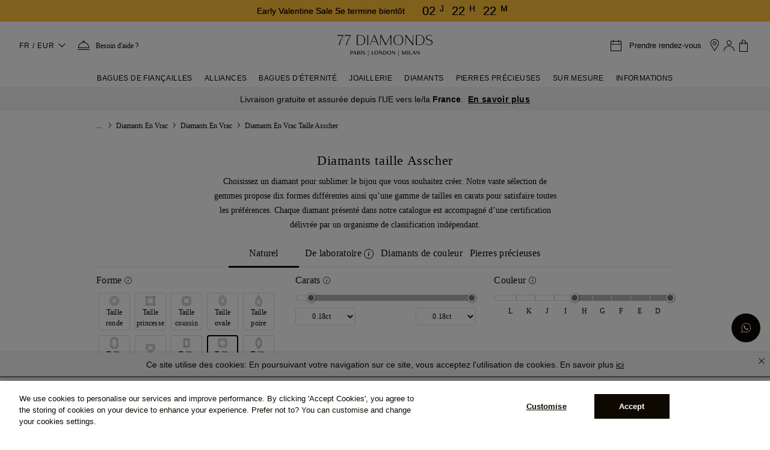

--- FILE ---
content_type: text/html;charset=UTF-8
request_url: https://www.77diamonds.com/fr/diamant-taille-asscher
body_size: 35667
content:
<!DOCTYPE html><html data-capo="" dir="ltr" lang="fr"><head><meta charset="utf-8"><meta name="viewport" content="width=device-width, initial-scale=1, maximum-scale=1"><link rel="stylesheet" href="/_nuxt/entry.BSG7Is9T.css" crossorigin=""><link rel="preload" as="font" crossorigin="" href="/fonts/plain/Plain-Light-AK.woff2"><link rel="preload" as="font" crossorigin="" href="/fonts/nunito-sans/nunito-sans-v4-latin-600.woff2"><link rel="preload" as="font" crossorigin="" href="/fonts/england/England-Hand-DB.woff2"><link rel="preload" as="font" crossorigin="" href="/fonts/Monotype-Corsiva/MTCORSVA.woff"><link rel="preload" as="font" crossorigin="" href="/fonts/Avant-Garde/ITCAvantGardeGothicLTDemi.ttf"><link rel="preload" as="font" crossorigin="" href="/fonts/helvetica/helvetica.ttf"><link rel="prefetch" as="image" type="image/png" href="/_nuxt/no_image_placeholder.Bx-yiuy_.png"><link rel="prefetch" as="image" type="image/png" href="/_nuxt/icon77.DE2TiZP9.png"><link rel="prefetch" as="image" type="image/png" href="/_nuxt/icon77_2x.BxA0HU6X.png"><link rel="prefetch" as="image" type="image/png" href="/_nuxt/shopicon.DfKKboqf.png"><link rel="prefetch" as="image" type="image/png" href="/_nuxt/shopicon_2x.CPSe3gMS.png"><link rel="prefetch" as="script" crossorigin="" href="/_nuxt/NoZoj6M7.js"><link rel="prefetch" as="script" crossorigin="" href="/_nuxt/SIQOZqyz.js"><link rel="prefetch" as="script" crossorigin="" href="/_nuxt/DN6Nzlrm.js"><link rel="prefetch" as="script" crossorigin="" href="/_nuxt/Bud2dqE0.js"><link rel="prefetch" as="style" crossorigin="" href="/_nuxt/Banner77.CmDvtJ5x.css"><link rel="prefetch" as="style" crossorigin="" href="/_nuxt/Image77.C9UsUTs7.css"><link rel="prefetch" as="script" crossorigin="" href="/_nuxt/DSW1Wk_R.js"><link rel="prefetch" as="script" crossorigin="" href="/_nuxt/BUeQpvjB.js"><link rel="prefetch" as="script" crossorigin="" href="/_nuxt/B5KNIXKP.js"><link rel="prefetch" as="script" crossorigin="" href="/_nuxt/Ckm94yqC.js"><link rel="prefetch" as="script" crossorigin="" href="/_nuxt/BvyJRFr0.js"><link rel="prefetch" as="script" crossorigin="" href="/_nuxt/l9ixdaIo.js"><link rel="prefetch" as="script" crossorigin="" href="/_nuxt/DX1Uchym.js"><link rel="prefetch" as="style" crossorigin="" href="/_nuxt/Loader.B28gLMqw.css"><link rel="prefetch" as="style" crossorigin="" href="/_nuxt/Collapse.DRhbQULi.css"><link rel="prefetch" as="style" crossorigin="" href="/_nuxt/Button77.CFZyTMBf.css"><link rel="prefetch" as="style" crossorigin="" href="/_nuxt/index.DeTziaRg.css"><link rel="prefetch" as="style" crossorigin="" href="/_nuxt/Popup.B3w3l5op.css"><link rel="prefetch" as="style" crossorigin="" href="/_nuxt/index.BqLlQNF0.css"><link rel="prefetch" as="style" crossorigin="" href="/_nuxt/googleTracking.DS96u0Za.css"><link rel="prefetch" as="style" crossorigin="" href="/_nuxt/SetStone.t4zckazT.css"><link rel="prefetch" as="script" crossorigin="" href="/_nuxt/DWHELUm-.js"><link rel="prefetch" as="script" crossorigin="" href="/_nuxt/BsEbegrT.js"><link rel="prefetch" as="script" crossorigin="" href="/_nuxt/CWkTf20s.js"><link rel="prefetch" as="script" crossorigin="" href="/_nuxt/Bi9Hk11y.js"><link rel="prefetch" as="script" crossorigin="" href="/_nuxt/M5OtGgcE.js"><link rel="prefetch" as="script" crossorigin="" href="/_nuxt/B4GT3bBt.js"><link rel="prefetch" as="script" crossorigin="" href="/_nuxt/LBhLPPCm.js"><link rel="prefetch" as="script" crossorigin="" href="/_nuxt/DUKQ16sV.js"><link rel="prefetch" as="script" crossorigin="" href="/_nuxt/DBqpdZjW.js"><link rel="prefetch" as="script" crossorigin="" href="/_nuxt/CZ4Ew6vd.js"><link rel="prefetch" as="script" crossorigin="" href="/_nuxt/C2LNgxTn.js"><link rel="prefetch" as="script" crossorigin="" href="/_nuxt/CIlaVrHo.js"><link rel="prefetch" as="script" crossorigin="" href="/_nuxt/Dd86RS0V.js"><link rel="prefetch" as="script" crossorigin="" href="/_nuxt/COmEb8XQ.js"><link rel="prefetch" as="script" crossorigin="" href="/_nuxt/DnJKGOkT.js"><link rel="prefetch" as="script" crossorigin="" href="/_nuxt/Cfg0J95k.js"><link rel="prefetch" as="script" crossorigin="" href="/_nuxt/BawRpALR.js"><link rel="prefetch" as="script" crossorigin="" href="/_nuxt/CB1Lbjb6.js"><link rel="prefetch" as="script" crossorigin="" href="/_nuxt/B73eMok5.js"><link rel="prefetch" as="script" crossorigin="" href="/_nuxt/viTuH4eQ.js"><link rel="prefetch" as="script" crossorigin="" href="/_nuxt/Bo5nGKYF.js"><link rel="prefetch" as="script" crossorigin="" href="/_nuxt/C78hBag1.js"><link rel="prefetch" as="script" crossorigin="" href="/_nuxt/DIYKVt3K.js"><link rel="prefetch" as="script" crossorigin="" href="/_nuxt/Cwi1DARt.js"><link rel="prefetch" as="script" crossorigin="" href="/_nuxt/OodVakTi.js"><link rel="prefetch" as="script" crossorigin="" href="/_nuxt/BfQb-OVU.js"><link rel="prefetch" as="script" crossorigin="" href="/_nuxt/CHnvKTEp.js"><link rel="prefetch" as="script" crossorigin="" href="/_nuxt/D9oh5daA.js"><link rel="prefetch" as="script" crossorigin="" href="/_nuxt/CYMLFbiU.js"><link rel="prefetch" as="script" crossorigin="" href="/_nuxt/KQuWaf5W.js"><link rel="prefetch" as="script" crossorigin="" href="/_nuxt/zP8-S0tK.js"><link rel="prefetch" as="script" crossorigin="" href="/_nuxt/CdHfnOej.js"><link rel="icon" href="https://cdn.77diamonds.com/images/NewImages/Icons/Favicon.png" type="image/x-icon"><link rel="apple-touch-icon" href="https://cdn.77diamonds.com/images/NewImages/Icons/77D_57x57.png" sizes="57x57"><link rel="apple-touch-icon" href="https://cdn.77diamonds.com/images/NewImages/Icons/77D_72x72.png" sizes="72x72"><link rel="apple-touch-icon" href="https://cdn.77diamonds.com/images/NewImages/Icons/77D_114x114.png" sizes="114x114"><link rel="apple-touch-icon" href="https://cdn.77diamonds.com/images/NewImages/Favicons/77D_144x144.png" sizes="144x144"><link rel="image_src" href="https://cdn.77diamonds.com/images/NewImages/Favicons/77D_144x144.png"><link rel="preconnect" href="https://api.checkout.com"><link rel="preconnect" href="https://devices.api.checkout.com"><link rel="preconnect" href="https://risk.checkout.com"><link rel="preconnect" href="https://api.sandbox.checkout.com"><link rel="preconnect" href="https://devices.api.sandbox.checkout.com"><link rel="preconnect" href="https://risk.sandbox.checkout.com"><style>:root{--swal2-container-padding: 0.625em;--swal2-backdrop: rgba(0, 0, 0, 0.4);--swal2-width: 32em;--swal2-padding: 0 0 1.25em;--swal2-border: none;--swal2-border-radius: 0.3125rem;--swal2-background: white;--swal2-color: #545454;--swal2-footer-border-color: #eee;--swal2-input-background: transparent;--swal2-validation-message-background: #f0f0f0;--swal2-validation-message-color: #666}[data-swal2-theme=dark]{--swal2-dark-theme-black: #19191a;--swal2-dark-theme-white: #e1e1e1;--swal2-background: var(--swal2-dark-theme-black);--swal2-color: var(--swal2-dark-theme-white);--swal2-footer-border-color: #555;--swal2-input-background: color-mix(in srgb, var(--swal2-dark-theme-black), var(--swal2-dark-theme-white) 10%);--swal2-validation-message-background: color-mix(in srgb, var(--swal2-dark-theme-black), var(--swal2-dark-theme-white) 10%);--swal2-validation-message-color: var(--swal2-dark-theme-white)}@media(prefers-color-scheme: dark){[data-swal2-theme=auto]{--swal2-dark-theme-black: #19191a;--swal2-dark-theme-white: #e1e1e1;--swal2-background: var(--swal2-dark-theme-black);--swal2-color: var(--swal2-dark-theme-white);--swal2-footer-border-color: #555;--swal2-input-background: color-mix(in srgb, var(--swal2-dark-theme-black), var(--swal2-dark-theme-white) 10%);--swal2-validation-message-background: color-mix(in srgb, var(--swal2-dark-theme-black), var(--swal2-dark-theme-white) 10%);--swal2-validation-message-color: var(--swal2-dark-theme-white)}}body.swal2-shown:not(.swal2-no-backdrop,.swal2-toast-shown){overflow:hidden}body.swal2-height-auto{height:auto !important}body.swal2-no-backdrop .swal2-container{background-color:rgba(0,0,0,0) !important;pointer-events:none}body.swal2-no-backdrop .swal2-container .swal2-popup{pointer-events:all}body.swal2-no-backdrop .swal2-container .swal2-modal{box-shadow:0 0 10px var(--swal2-backdrop)}body.swal2-toast-shown .swal2-container{box-sizing:border-box;width:360px;max-width:100%;background-color:rgba(0,0,0,0);pointer-events:none}body.swal2-toast-shown .swal2-container.swal2-top{inset:0 auto auto 50%;transform:translateX(-50%)}body.swal2-toast-shown .swal2-container.swal2-top-end,body.swal2-toast-shown .swal2-container.swal2-top-right{inset:0 0 auto auto}body.swal2-toast-shown .swal2-container.swal2-top-start,body.swal2-toast-shown .swal2-container.swal2-top-left{inset:0 auto auto 0}body.swal2-toast-shown .swal2-container.swal2-center-start,body.swal2-toast-shown .swal2-container.swal2-center-left{inset:50% auto auto 0;transform:translateY(-50%)}body.swal2-toast-shown .swal2-container.swal2-center{inset:50% auto auto 50%;transform:translate(-50%, -50%)}body.swal2-toast-shown .swal2-container.swal2-center-end,body.swal2-toast-shown .swal2-container.swal2-center-right{inset:50% 0 auto auto;transform:translateY(-50%)}body.swal2-toast-shown .swal2-container.swal2-bottom-start,body.swal2-toast-shown .swal2-container.swal2-bottom-left{inset:auto auto 0 0}body.swal2-toast-shown .swal2-container.swal2-bottom{inset:auto auto 0 50%;transform:translateX(-50%)}body.swal2-toast-shown .swal2-container.swal2-bottom-end,body.swal2-toast-shown .swal2-container.swal2-bottom-right{inset:auto 0 0 auto}@media print{body.swal2-shown:not(.swal2-no-backdrop,.swal2-toast-shown){overflow-y:scroll !important}body.swal2-shown:not(.swal2-no-backdrop,.swal2-toast-shown)>[aria-hidden=true]{display:none}body.swal2-shown:not(.swal2-no-backdrop,.swal2-toast-shown) .swal2-container{position:static !important}}div:where(.swal2-container){display:grid;position:fixed;z-index:1060;inset:0;box-sizing:border-box;grid-template-areas:"top-start     top            top-end" "center-start  center         center-end" "bottom-start  bottom-center  bottom-end";grid-template-rows:minmax(min-content, auto) minmax(min-content, auto) minmax(min-content, auto);height:100%;padding:var(--swal2-container-padding);overflow-x:hidden;transition:background-color .1s;-webkit-overflow-scrolling:touch}div:where(.swal2-container).swal2-backdrop-show,div:where(.swal2-container).swal2-noanimation{background:var(--swal2-backdrop)}div:where(.swal2-container).swal2-backdrop-hide{background:rgba(0,0,0,0) !important}div:where(.swal2-container).swal2-top-start,div:where(.swal2-container).swal2-center-start,div:where(.swal2-container).swal2-bottom-start{grid-template-columns:minmax(0, 1fr) auto auto}div:where(.swal2-container).swal2-top,div:where(.swal2-container).swal2-center,div:where(.swal2-container).swal2-bottom{grid-template-columns:auto minmax(0, 1fr) auto}div:where(.swal2-container).swal2-top-end,div:where(.swal2-container).swal2-center-end,div:where(.swal2-container).swal2-bottom-end{grid-template-columns:auto auto minmax(0, 1fr)}div:where(.swal2-container).swal2-top-start>.swal2-popup{align-self:start}div:where(.swal2-container).swal2-top>.swal2-popup{grid-column:2;place-self:start center}div:where(.swal2-container).swal2-top-end>.swal2-popup,div:where(.swal2-container).swal2-top-right>.swal2-popup{grid-column:3;place-self:start end}div:where(.swal2-container).swal2-center-start>.swal2-popup,div:where(.swal2-container).swal2-center-left>.swal2-popup{grid-row:2;align-self:center}div:where(.swal2-container).swal2-center>.swal2-popup{grid-column:2;grid-row:2;place-self:center center}div:where(.swal2-container).swal2-center-end>.swal2-popup,div:where(.swal2-container).swal2-center-right>.swal2-popup{grid-column:3;grid-row:2;place-self:center end}div:where(.swal2-container).swal2-bottom-start>.swal2-popup,div:where(.swal2-container).swal2-bottom-left>.swal2-popup{grid-column:1;grid-row:3;align-self:end}div:where(.swal2-container).swal2-bottom>.swal2-popup{grid-column:2;grid-row:3;place-self:end center}div:where(.swal2-container).swal2-bottom-end>.swal2-popup,div:where(.swal2-container).swal2-bottom-right>.swal2-popup{grid-column:3;grid-row:3;place-self:end end}div:where(.swal2-container).swal2-grow-row>.swal2-popup,div:where(.swal2-container).swal2-grow-fullscreen>.swal2-popup{grid-column:1/4;width:100%}div:where(.swal2-container).swal2-grow-column>.swal2-popup,div:where(.swal2-container).swal2-grow-fullscreen>.swal2-popup{grid-row:1/4;align-self:stretch}div:where(.swal2-container).swal2-no-transition{transition:none !important}div:where(.swal2-container) div:where(.swal2-popup){display:none;position:relative;box-sizing:border-box;grid-template-columns:minmax(0, 100%);width:var(--swal2-width);max-width:100%;padding:var(--swal2-padding);border:var(--swal2-border);border-radius:var(--swal2-border-radius);background:var(--swal2-background);color:var(--swal2-color);font-family:inherit;font-size:1rem}div:where(.swal2-container) div:where(.swal2-popup):focus{outline:none}div:where(.swal2-container) div:where(.swal2-popup).swal2-loading{overflow-y:hidden}div:where(.swal2-container) div:where(.swal2-popup).swal2-draggable{cursor:grab}div:where(.swal2-container) div:where(.swal2-popup).swal2-draggable div:where(.swal2-icon){cursor:grab}div:where(.swal2-container) div:where(.swal2-popup).swal2-dragging{cursor:grabbing}div:where(.swal2-container) div:where(.swal2-popup).swal2-dragging div:where(.swal2-icon){cursor:grabbing}div:where(.swal2-container) h2:where(.swal2-title){position:relative;max-width:100%;margin:0;padding:.8em 1em 0;color:inherit;font-size:1.875em;font-weight:600;text-align:center;text-transform:none;word-wrap:break-word;cursor:initial}div:where(.swal2-container) div:where(.swal2-actions){display:flex;z-index:1;box-sizing:border-box;flex-wrap:wrap;align-items:center;justify-content:center;width:auto;margin:1.25em auto 0;padding:0}div:where(.swal2-container) div:where(.swal2-actions):not(.swal2-loading) .swal2-styled[disabled]{opacity:.4}div:where(.swal2-container) div:where(.swal2-actions):not(.swal2-loading) .swal2-styled:hover{background-image:linear-gradient(rgba(0, 0, 0, 0.1), rgba(0, 0, 0, 0.1))}div:where(.swal2-container) div:where(.swal2-actions):not(.swal2-loading) .swal2-styled:active{background-image:linear-gradient(rgba(0, 0, 0, 0.2), rgba(0, 0, 0, 0.2))}div:where(.swal2-container) div:where(.swal2-loader){display:none;align-items:center;justify-content:center;width:2.2em;height:2.2em;margin:0 1.875em;animation:swal2-rotate-loading 1.5s linear 0s infinite normal;border-width:.25em;border-style:solid;border-radius:100%;border-color:#2778c4 rgba(0,0,0,0) #2778c4 rgba(0,0,0,0)}div:where(.swal2-container) button:where(.swal2-styled){margin:.3125em;padding:.625em 1.1em;transition:box-shadow .1s;box-shadow:0 0 0 3px rgba(0,0,0,0);font-weight:500}div:where(.swal2-container) button:where(.swal2-styled):not([disabled]){cursor:pointer}div:where(.swal2-container) button:where(.swal2-styled):where(.swal2-confirm){border:0;border-radius:.25em;background:initial;background-color:#7066e0;color:#fff;font-size:1em}div:where(.swal2-container) button:where(.swal2-styled):where(.swal2-confirm):focus-visible{box-shadow:0 0 0 3px rgba(112,102,224,.5)}div:where(.swal2-container) button:where(.swal2-styled):where(.swal2-deny){border:0;border-radius:.25em;background:initial;background-color:#dc3741;color:#fff;font-size:1em}div:where(.swal2-container) button:where(.swal2-styled):where(.swal2-deny):focus-visible{box-shadow:0 0 0 3px rgba(220,55,65,.5)}div:where(.swal2-container) button:where(.swal2-styled):where(.swal2-cancel){border:0;border-radius:.25em;background:initial;background-color:#6e7881;color:#fff;font-size:1em}div:where(.swal2-container) button:where(.swal2-styled):where(.swal2-cancel):focus-visible{box-shadow:0 0 0 3px rgba(110,120,129,.5)}div:where(.swal2-container) button:where(.swal2-styled).swal2-default-outline:focus-visible{box-shadow:0 0 0 3px rgba(100,150,200,.5)}div:where(.swal2-container) button:where(.swal2-styled):focus-visible{outline:none}div:where(.swal2-container) button:where(.swal2-styled)::-moz-focus-inner{border:0}div:where(.swal2-container) div:where(.swal2-footer){margin:1em 0 0;padding:1em 1em 0;border-top:1px solid var(--swal2-footer-border-color);color:inherit;font-size:1em;text-align:center;cursor:initial}div:where(.swal2-container) .swal2-timer-progress-bar-container{position:absolute;right:0;bottom:0;left:0;grid-column:auto !important;overflow:hidden;border-bottom-right-radius:var(--swal2-border-radius);border-bottom-left-radius:var(--swal2-border-radius)}div:where(.swal2-container) div:where(.swal2-timer-progress-bar){width:100%;height:.25em;background:rgba(0,0,0,.2)}div:where(.swal2-container) img:where(.swal2-image){max-width:100%;margin:2em auto 1em;cursor:initial}div:where(.swal2-container) button:where(.swal2-close){z-index:2;align-items:center;justify-content:center;width:1.2em;height:1.2em;margin-top:0;margin-right:0;margin-bottom:-1.2em;padding:0;overflow:hidden;transition:color .1s,box-shadow .1s;border:none;border-radius:var(--swal2-border-radius);background:rgba(0,0,0,0);color:#ccc;font-family:monospace;font-size:2.5em;cursor:pointer;justify-self:end}div:where(.swal2-container) button:where(.swal2-close):hover{transform:none;background:rgba(0,0,0,0);color:#f27474}div:where(.swal2-container) button:where(.swal2-close):focus-visible{outline:none;box-shadow:inset 0 0 0 3px rgba(100,150,200,.5)}div:where(.swal2-container) button:where(.swal2-close)::-moz-focus-inner{border:0}div:where(.swal2-container) div:where(.swal2-html-container){z-index:1;justify-content:center;margin:0;padding:1em 1.6em .3em;overflow:auto;color:inherit;font-size:1.125em;font-weight:normal;line-height:normal;text-align:center;word-wrap:break-word;word-break:break-word;cursor:initial}div:where(.swal2-container) input:where(.swal2-input),div:where(.swal2-container) input:where(.swal2-file),div:where(.swal2-container) textarea:where(.swal2-textarea),div:where(.swal2-container) select:where(.swal2-select),div:where(.swal2-container) div:where(.swal2-radio),div:where(.swal2-container) label:where(.swal2-checkbox){margin:1em 2em 3px}div:where(.swal2-container) input:where(.swal2-input),div:where(.swal2-container) input:where(.swal2-file),div:where(.swal2-container) textarea:where(.swal2-textarea){box-sizing:border-box;width:auto;transition:border-color .1s,box-shadow .1s;border:1px solid #d9d9d9;border-radius:.1875em;background:var(--swal2-input-background);box-shadow:inset 0 1px 1px rgba(0,0,0,.06),0 0 0 3px rgba(0,0,0,0);color:inherit;font-size:1.125em}div:where(.swal2-container) input:where(.swal2-input).swal2-inputerror,div:where(.swal2-container) input:where(.swal2-file).swal2-inputerror,div:where(.swal2-container) textarea:where(.swal2-textarea).swal2-inputerror{border-color:#f27474 !important;box-shadow:0 0 2px #f27474 !important}div:where(.swal2-container) input:where(.swal2-input):focus,div:where(.swal2-container) input:where(.swal2-file):focus,div:where(.swal2-container) textarea:where(.swal2-textarea):focus{border:1px solid #b4dbed;outline:none;box-shadow:inset 0 1px 1px rgba(0,0,0,.06),0 0 0 3px rgba(100,150,200,.5)}div:where(.swal2-container) input:where(.swal2-input)::placeholder,div:where(.swal2-container) input:where(.swal2-file)::placeholder,div:where(.swal2-container) textarea:where(.swal2-textarea)::placeholder{color:#ccc}div:where(.swal2-container) .swal2-range{margin:1em 2em 3px;background:var(--swal2-background)}div:where(.swal2-container) .swal2-range input{width:80%}div:where(.swal2-container) .swal2-range output{width:20%;color:inherit;font-weight:600;text-align:center}div:where(.swal2-container) .swal2-range input,div:where(.swal2-container) .swal2-range output{height:2.625em;padding:0;font-size:1.125em;line-height:2.625em}div:where(.swal2-container) .swal2-input{height:2.625em;padding:0 .75em}div:where(.swal2-container) .swal2-file{width:75%;margin-right:auto;margin-left:auto;background:var(--swal2-input-background);font-size:1.125em}div:where(.swal2-container) .swal2-textarea{height:6.75em;padding:.75em}div:where(.swal2-container) .swal2-select{min-width:50%;max-width:100%;padding:.375em .625em;background:var(--swal2-input-background);color:inherit;font-size:1.125em}div:where(.swal2-container) .swal2-radio,div:where(.swal2-container) .swal2-checkbox{align-items:center;justify-content:center;background:var(--swal2-background);color:inherit}div:where(.swal2-container) .swal2-radio label,div:where(.swal2-container) .swal2-checkbox label{margin:0 .6em;font-size:1.125em}div:where(.swal2-container) .swal2-radio input,div:where(.swal2-container) .swal2-checkbox input{flex-shrink:0;margin:0 .4em}div:where(.swal2-container) label:where(.swal2-input-label){display:flex;justify-content:center;margin:1em auto 0}div:where(.swal2-container) div:where(.swal2-validation-message){align-items:center;justify-content:center;margin:1em 0 0;padding:.625em;overflow:hidden;background:var(--swal2-validation-message-background);color:var(--swal2-validation-message-color);font-size:1em;font-weight:300}div:where(.swal2-container) div:where(.swal2-validation-message)::before{content:"!";display:inline-block;width:1.5em;min-width:1.5em;height:1.5em;margin:0 .625em;border-radius:50%;background-color:#f27474;color:#fff;font-weight:600;line-height:1.5em;text-align:center}div:where(.swal2-container) .swal2-progress-steps{flex-wrap:wrap;align-items:center;max-width:100%;margin:1.25em auto;padding:0;background:rgba(0,0,0,0);font-weight:600}div:where(.swal2-container) .swal2-progress-steps li{display:inline-block;position:relative}div:where(.swal2-container) .swal2-progress-steps .swal2-progress-step{z-index:20;flex-shrink:0;width:2em;height:2em;border-radius:2em;background:#2778c4;color:#fff;line-height:2em;text-align:center}div:where(.swal2-container) .swal2-progress-steps .swal2-progress-step.swal2-active-progress-step{background:#2778c4}div:where(.swal2-container) .swal2-progress-steps .swal2-progress-step.swal2-active-progress-step~.swal2-progress-step{background:#add8e6;color:#fff}div:where(.swal2-container) .swal2-progress-steps .swal2-progress-step.swal2-active-progress-step~.swal2-progress-step-line{background:#add8e6}div:where(.swal2-container) .swal2-progress-steps .swal2-progress-step-line{z-index:10;flex-shrink:0;width:2.5em;height:.4em;margin:0 -1px;background:#2778c4}div:where(.swal2-icon){position:relative;box-sizing:content-box;justify-content:center;width:5em;height:5em;margin:2.5em auto .6em;border:.25em solid rgba(0,0,0,0);border-radius:50%;border-color:#000;font-family:inherit;line-height:5em;cursor:default;user-select:none}div:where(.swal2-icon) .swal2-icon-content{display:flex;align-items:center;font-size:3.75em}div:where(.swal2-icon).swal2-error{border-color:#f27474;color:#f27474}div:where(.swal2-icon).swal2-error .swal2-x-mark{position:relative;flex-grow:1}div:where(.swal2-icon).swal2-error [class^=swal2-x-mark-line]{display:block;position:absolute;top:2.3125em;width:2.9375em;height:.3125em;border-radius:.125em;background-color:#f27474}div:where(.swal2-icon).swal2-error [class^=swal2-x-mark-line][class$=left]{left:1.0625em;transform:rotate(45deg)}div:where(.swal2-icon).swal2-error [class^=swal2-x-mark-line][class$=right]{right:1em;transform:rotate(-45deg)}div:where(.swal2-icon).swal2-error.swal2-icon-show{animation:swal2-animate-error-icon .5s}div:where(.swal2-icon).swal2-error.swal2-icon-show .swal2-x-mark{animation:swal2-animate-error-x-mark .5s}div:where(.swal2-icon).swal2-warning{border-color:#f8bb86;color:#f8bb86}div:where(.swal2-icon).swal2-warning.swal2-icon-show{animation:swal2-animate-error-icon .5s}div:where(.swal2-icon).swal2-warning.swal2-icon-show .swal2-icon-content{animation:swal2-animate-i-mark .5s}div:where(.swal2-icon).swal2-info{border-color:#3fc3ee;color:#3fc3ee}div:where(.swal2-icon).swal2-info.swal2-icon-show{animation:swal2-animate-error-icon .5s}div:where(.swal2-icon).swal2-info.swal2-icon-show .swal2-icon-content{animation:swal2-animate-i-mark .8s}div:where(.swal2-icon).swal2-question{border-color:#87adbd;color:#87adbd}div:where(.swal2-icon).swal2-question.swal2-icon-show{animation:swal2-animate-error-icon .5s}div:where(.swal2-icon).swal2-question.swal2-icon-show .swal2-icon-content{animation:swal2-animate-question-mark .8s}div:where(.swal2-icon).swal2-success{border-color:#a5dc86;color:#a5dc86}div:where(.swal2-icon).swal2-success [class^=swal2-success-circular-line]{position:absolute;width:3.75em;height:7.5em;border-radius:50%}div:where(.swal2-icon).swal2-success [class^=swal2-success-circular-line][class$=left]{top:-0.4375em;left:-2.0635em;transform:rotate(-45deg);transform-origin:3.75em 3.75em;border-radius:7.5em 0 0 7.5em}div:where(.swal2-icon).swal2-success [class^=swal2-success-circular-line][class$=right]{top:-0.6875em;left:1.875em;transform:rotate(-45deg);transform-origin:0 3.75em;border-radius:0 7.5em 7.5em 0}div:where(.swal2-icon).swal2-success .swal2-success-ring{position:absolute;z-index:2;top:-0.25em;left:-0.25em;box-sizing:content-box;width:100%;height:100%;border:.25em solid rgba(165,220,134,.3);border-radius:50%}div:where(.swal2-icon).swal2-success .swal2-success-fix{position:absolute;z-index:1;top:.5em;left:1.625em;width:.4375em;height:5.625em;transform:rotate(-45deg)}div:where(.swal2-icon).swal2-success [class^=swal2-success-line]{display:block;position:absolute;z-index:2;height:.3125em;border-radius:.125em;background-color:#a5dc86}div:where(.swal2-icon).swal2-success [class^=swal2-success-line][class$=tip]{top:2.875em;left:.8125em;width:1.5625em;transform:rotate(45deg)}div:where(.swal2-icon).swal2-success [class^=swal2-success-line][class$=long]{top:2.375em;right:.5em;width:2.9375em;transform:rotate(-45deg)}div:where(.swal2-icon).swal2-success.swal2-icon-show .swal2-success-line-tip{animation:swal2-animate-success-line-tip .75s}div:where(.swal2-icon).swal2-success.swal2-icon-show .swal2-success-line-long{animation:swal2-animate-success-line-long .75s}div:where(.swal2-icon).swal2-success.swal2-icon-show .swal2-success-circular-line-right{animation:swal2-rotate-success-circular-line 4.25s ease-in}[class^=swal2]{-webkit-tap-highlight-color:rgba(0,0,0,0)}.swal2-show{animation:swal2-show .3s}.swal2-hide{animation:swal2-hide .15s forwards}.swal2-noanimation{transition:none}.swal2-scrollbar-measure{position:absolute;top:-9999px;width:50px;height:50px;overflow:scroll}.swal2-rtl .swal2-close{margin-right:initial;margin-left:0}.swal2-rtl .swal2-timer-progress-bar{right:0;left:auto}.swal2-toast{box-sizing:border-box;grid-column:1/4 !important;grid-row:1/4 !important;grid-template-columns:min-content auto min-content;padding:1em;overflow-y:hidden;background:#fff;box-shadow:0 0 1px rgba(0,0,0,.075),0 1px 2px rgba(0,0,0,.075),1px 2px 4px rgba(0,0,0,.075),1px 3px 8px rgba(0,0,0,.075),2px 4px 16px rgba(0,0,0,.075);pointer-events:all}.swal2-toast>*{grid-column:2}.swal2-toast h2:where(.swal2-title){margin:.5em 1em;padding:0;font-size:1em;text-align:initial}.swal2-toast .swal2-loading{justify-content:center}.swal2-toast input:where(.swal2-input){height:2em;margin:.5em;font-size:1em}.swal2-toast .swal2-validation-message{font-size:1em}.swal2-toast div:where(.swal2-footer){margin:.5em 0 0;padding:.5em 0 0;font-size:.8em}.swal2-toast button:where(.swal2-close){grid-column:3/3;grid-row:1/99;align-self:center;width:.8em;height:.8em;margin:0;font-size:2em}.swal2-toast div:where(.swal2-html-container){margin:.5em 1em;padding:0;overflow:initial;font-size:1em;text-align:initial}.swal2-toast div:where(.swal2-html-container):empty{padding:0}.swal2-toast .swal2-loader{grid-column:1;grid-row:1/99;align-self:center;width:2em;height:2em;margin:.25em}.swal2-toast .swal2-icon{grid-column:1;grid-row:1/99;align-self:center;width:2em;min-width:2em;height:2em;margin:0 .5em 0 0}.swal2-toast .swal2-icon .swal2-icon-content{display:flex;align-items:center;font-size:1.8em;font-weight:bold}.swal2-toast .swal2-icon.swal2-success .swal2-success-ring{width:2em;height:2em}.swal2-toast .swal2-icon.swal2-error [class^=swal2-x-mark-line]{top:.875em;width:1.375em}.swal2-toast .swal2-icon.swal2-error [class^=swal2-x-mark-line][class$=left]{left:.3125em}.swal2-toast .swal2-icon.swal2-error [class^=swal2-x-mark-line][class$=right]{right:.3125em}.swal2-toast div:where(.swal2-actions){justify-content:flex-start;height:auto;margin:0;margin-top:.5em;padding:0 .5em}.swal2-toast button:where(.swal2-styled){margin:.25em .5em;padding:.4em .6em;font-size:1em}.swal2-toast .swal2-success{border-color:#a5dc86}.swal2-toast .swal2-success [class^=swal2-success-circular-line]{position:absolute;width:1.6em;height:3em;border-radius:50%}.swal2-toast .swal2-success [class^=swal2-success-circular-line][class$=left]{top:-0.8em;left:-0.5em;transform:rotate(-45deg);transform-origin:2em 2em;border-radius:4em 0 0 4em}.swal2-toast .swal2-success [class^=swal2-success-circular-line][class$=right]{top:-0.25em;left:.9375em;transform-origin:0 1.5em;border-radius:0 4em 4em 0}.swal2-toast .swal2-success .swal2-success-ring{width:2em;height:2em}.swal2-toast .swal2-success .swal2-success-fix{top:0;left:.4375em;width:.4375em;height:2.6875em}.swal2-toast .swal2-success [class^=swal2-success-line]{height:.3125em}.swal2-toast .swal2-success [class^=swal2-success-line][class$=tip]{top:1.125em;left:.1875em;width:.75em}.swal2-toast .swal2-success [class^=swal2-success-line][class$=long]{top:.9375em;right:.1875em;width:1.375em}.swal2-toast .swal2-success.swal2-icon-show .swal2-success-line-tip{animation:swal2-toast-animate-success-line-tip .75s}.swal2-toast .swal2-success.swal2-icon-show .swal2-success-line-long{animation:swal2-toast-animate-success-line-long .75s}.swal2-toast.swal2-show{animation:swal2-toast-show .5s}.swal2-toast.swal2-hide{animation:swal2-toast-hide .1s forwards}@keyframes swal2-show{0%{transform:scale(0.7)}45%{transform:scale(1.05)}80%{transform:scale(0.95)}100%{transform:scale(1)}}@keyframes swal2-hide{0%{transform:scale(1);opacity:1}100%{transform:scale(0.5);opacity:0}}@keyframes swal2-animate-success-line-tip{0%{top:1.1875em;left:.0625em;width:0}54%{top:1.0625em;left:.125em;width:0}70%{top:2.1875em;left:-0.375em;width:3.125em}84%{top:3em;left:1.3125em;width:1.0625em}100%{top:2.8125em;left:.8125em;width:1.5625em}}@keyframes swal2-animate-success-line-long{0%{top:3.375em;right:2.875em;width:0}65%{top:3.375em;right:2.875em;width:0}84%{top:2.1875em;right:0;width:3.4375em}100%{top:2.375em;right:.5em;width:2.9375em}}@keyframes swal2-rotate-success-circular-line{0%{transform:rotate(-45deg)}5%{transform:rotate(-45deg)}12%{transform:rotate(-405deg)}100%{transform:rotate(-405deg)}}@keyframes swal2-animate-error-x-mark{0%{margin-top:1.625em;transform:scale(0.4);opacity:0}50%{margin-top:1.625em;transform:scale(0.4);opacity:0}80%{margin-top:-0.375em;transform:scale(1.15)}100%{margin-top:0;transform:scale(1);opacity:1}}@keyframes swal2-animate-error-icon{0%{transform:rotateX(100deg);opacity:0}100%{transform:rotateX(0deg);opacity:1}}@keyframes swal2-rotate-loading{0%{transform:rotate(0deg)}100%{transform:rotate(360deg)}}@keyframes swal2-animate-question-mark{0%{transform:rotateY(-360deg)}100%{transform:rotateY(0)}}@keyframes swal2-animate-i-mark{0%{transform:rotateZ(45deg);opacity:0}25%{transform:rotateZ(-25deg);opacity:.4}50%{transform:rotateZ(15deg);opacity:.8}75%{transform:rotateZ(-5deg);opacity:1}100%{transform:rotateX(0);opacity:1}}@keyframes swal2-toast-show{0%{transform:translateY(-0.625em) rotateZ(2deg)}33%{transform:translateY(0) rotateZ(-2deg)}66%{transform:translateY(0.3125em) rotateZ(2deg)}100%{transform:translateY(0) rotateZ(0deg)}}@keyframes swal2-toast-hide{100%{transform:rotateZ(1deg);opacity:0}}@keyframes swal2-toast-animate-success-line-tip{0%{top:.5625em;left:.0625em;width:0}54%{top:.125em;left:.125em;width:0}70%{top:.625em;left:-0.25em;width:1.625em}84%{top:1.0625em;left:.75em;width:.5em}100%{top:1.125em;left:.1875em;width:.75em}}@keyframes swal2-toast-animate-success-line-long{0%{top:1.625em;right:1.375em;width:0}65%{top:1.25em;right:.9375em;width:0}84%{top:.9375em;right:0;width:1.125em}100%{top:.9375em;right:.1875em;width:1.375em}}</style><link rel="modulepreload" as="script" crossorigin="" href="https://www.77diamonds.com/_nuxt/8gfXHVnj.js"><link rel="modulepreload" as="script" crossorigin="" href="https://www.77diamonds.com/_nuxt/DITlPqCk.js"><link rel="stylesheet" crossorigin="" href="https://www.77diamonds.com/_nuxt/Image77.C9UsUTs7.css"><link rel="stylesheet" crossorigin="" href="https://www.77diamonds.com/_nuxt/Button77.CFZyTMBf.css"><link rel="modulepreload" as="script" crossorigin="" href="https://www.77diamonds.com/_nuxt/BNdBgwJd.js"><link rel="stylesheet" crossorigin="" href="https://www.77diamonds.com/_nuxt/index.BqLlQNF0.css"><link rel="stylesheet" crossorigin="" href="https://www.77diamonds.com/_nuxt/Popup.B3w3l5op.css"><link rel="modulepreload" as="script" crossorigin="" href="https://www.77diamonds.com/_nuxt/DsFpwrqK.js"><link rel="stylesheet" crossorigin="" href="https://www.77diamonds.com/_nuxt/navigation.BPw86SQB.css"><link rel="modulepreload" as="script" crossorigin="" href="https://www.77diamonds.com/_nuxt/DYQM66cQ.js"><link rel="stylesheet" crossorigin="" href="https://www.77diamonds.com/_nuxt/Banner77.CmDvtJ5x.css"><link rel="modulepreload" as="script" crossorigin="" href="https://www.77diamonds.com/_nuxt/BQlS6VNv.js"><link rel="modulepreload" as="script" crossorigin="" href="https://www.77diamonds.com/_nuxt/AkSm8igA.js"><link rel="stylesheet" crossorigin="" href="https://www.77diamonds.com/_nuxt/SetStone.t4zckazT.css"><link rel="modulepreload" as="script" crossorigin="" href="https://www.77diamonds.com/_nuxt/BBsLz-Iw.js"><link rel="modulepreload" as="script" crossorigin="" href="https://www.77diamonds.com/_nuxt/BuaAd4Db.js"><link rel="stylesheet" crossorigin="" href="https://www.77diamonds.com/_nuxt/KustomerForm.DqkPvPsj.css"><link rel="modulepreload" as="script" crossorigin="" href="https://www.77diamonds.com/_nuxt/D9R2EPDW.js"><link rel="stylesheet" crossorigin="" href="https://www.77diamonds.com/_nuxt/index.BUTqjcyp.css"><link rel="modulepreload" as="script" crossorigin="" href="https://www.77diamonds.com/_nuxt/BPg81ciW.js"><link rel="stylesheet" crossorigin="" href="https://www.77diamonds.com/_nuxt/ExtraDetailsAccordions.mMtoCRNP.css"><link rel="modulepreload" as="script" crossorigin="" href="https://www.77diamonds.com/_nuxt/8Ht98cfe.js"><link rel="stylesheet" crossorigin="" href="https://www.77diamonds.com/_nuxt/Video360.BeuePPky.css"><link rel="modulepreload" as="script" crossorigin="" href="https://www.77diamonds.com/_nuxt/DmIye-Zx.js"><link rel="stylesheet" crossorigin="" href="https://www.77diamonds.com/_nuxt/Carousel.CcYK73Ub.css"><link rel="modulepreload" as="script" crossorigin="" href="https://www.77diamonds.com/_nuxt/Da5YkOEU.js"><link rel="stylesheet" crossorigin="" href="https://www.77diamonds.com/_nuxt/_...Ce_W810G.css"><style>.fpycm0w{border:0;clip:rect(0 0 0 0);height:1px;margin:-1px;overflow:hidden;padding:0;position:absolute;white-space:nowrap;width:1px;word-wrap:normal}.f96or0t{width:100%}.f1mgyl9u{position:relative}.fl8qkup{margin:0}.fw4djxb{-webkit-text-fill-color:transparent !important;background:transparent !important;border:0 solid transparent !important;box-shadow:none;caret-color:transparent !important;color:transparent !important;display:flex;font-family:monospace;font-size:60px;height:100%;inset:0;letter-spacing:28px;line-height:1;opacity:0 !important;outline:0 solid transparent !important;padding:0;pointer-events:all;position:absolute;user-select:none;width:100%}.fw4djxb::selection{background-color:transparent !important}@keyframes f12ak0yf{0%,100%{opacity:1}50%{opacity:0}}.f1sl7r8r{animation:f12ak0yf 1s infinite;color:inherit !important}.f16aq2v4{color:inherit !important}.fkrt5zv{align-items:center;display:flex;height:100%;justify-content:center;left:0;position:fixed;top:0;width:100%;z-index:2147483647}.f1hw3vf8{background-color:#000000;height:100%;left:0;opacity:0.6;position:absolute;top:0;width:100%}@keyframes f1xv63kc{from{transform:translateY(100%)}to{transform:translateY(0)}}@keyframes f1my9vqk{from{transform:translateY(0)}to{transform:translateY(100%)}}@keyframes f1r8wx1s{from{opacity:0}to{opacity:0.6}}@keyframes f1ha2z0w{from{opacity:0.6}to{opacity:0}}.fy1v2o0{border:none;height:100%;width:100%}.f1p30cfw{background-color:transparent;border:0;cursor:pointer;font:inherit;font-size:100%;list-style:none;list-style-type:none;margin:0;padding:0;text-indent:0;vertical-align:baseline}.f1n0bho5{border:0;font:inherit;font-size:100%;list-style:none;list-style-type:none;margin:0;padding:0;text-indent:0;vertical-align:baseline}.fxx4ezk{background-color:white;border:1px solid #ccc;border-radius:4px;box-shadow:0 2px 5px rgba(0, 0, 0, 0.15);list-style:none;margin:0;padding:0;position:relative;z-index:2147483647}.f1iyvfpf{box-sizing:border-box}.f1iyvfpf *, *::before, *::after{box-sizing:inherit}.f11ow8p9{opacity:1;transition:opacity .5s}@media (prefers-reduced-motion){.f11ow8p9{transition:none}}.f1dt66z0{opacity:0;transition:opacity .5s}@media (prefers-reduced-motion){.f1dt66z0{transition:none}}.f1haqsss{background:#F4F2F2 !important;max-width:580px}.f1p7t0xg{appearance:none;background:none;border:none;color:inherit;cursor:pointer;display:block;font:inherit;height:auto;margin:0;padding:0;text-align:start;width:100%}</style><style>.vue-slider-dot{position:absolute;transition:all 0s;z-index:5}.vue-slider-dot:focus{outline:none}.vue-slider-dot-tooltip{position:absolute;visibility:hidden}.vue-slider-dot-hover:hover .vue-slider-dot-tooltip,.vue-slider-dot-tooltip-show{visibility:visible}.vue-slider-dot-tooltip-top{top:-10px;left:50%;transform:translate(-50%,-100%)}.vue-slider-dot-tooltip-bottom{bottom:-10px;left:50%;transform:translate(-50%,100%)}.vue-slider-dot-tooltip-left{left:-10px;top:50%;transform:translate(-100%,-50%)}.vue-slider-dot-tooltip-right{right:-10px;top:50%;transform:translate(100%,-50%)}.vue-slider-marks{position:relative;width:100%;height:100%}.vue-slider-mark{position:absolute;z-index:1}.vue-slider-ltr .vue-slider-mark,.vue-slider-rtl .vue-slider-mark{width:0;height:100%;top:50%}.vue-slider-ltr .vue-slider-mark-step,.vue-slider-rtl .vue-slider-mark-step{top:0}.vue-slider-ltr .vue-slider-mark-label,.vue-slider-rtl .vue-slider-mark-label{top:100%;margin-top:10px}.vue-slider-ltr .vue-slider-mark{transform:translate(-50%,-50%)}.vue-slider-ltr .vue-slider-mark-step{left:0}.vue-slider-ltr .vue-slider-mark-label{left:50%;transform:translate(-50%)}.vue-slider-rtl .vue-slider-mark{transform:translate(50%,-50%)}.vue-slider-rtl .vue-slider-mark-step{right:0}.vue-slider-rtl .vue-slider-mark-label{right:50%;transform:translate(50%)}.vue-slider-ttb .vue-slider-mark,.vue-slider-btt .vue-slider-mark{width:100%;height:0;left:50%}.vue-slider-ttb .vue-slider-mark-step,.vue-slider-btt .vue-slider-mark-step{left:0}.vue-slider-ttb .vue-slider-mark-label,.vue-slider-btt .vue-slider-mark-label{left:100%;margin-left:10px}.vue-slider-btt .vue-slider-mark{transform:translate(-50%,50%)}.vue-slider-btt .vue-slider-mark-step{top:0}.vue-slider-btt .vue-slider-mark-label{top:50%;transform:translateY(-50%)}.vue-slider-ttb .vue-slider-mark{transform:translate(-50%,-50%)}.vue-slider-ttb .vue-slider-mark-step{bottom:0}.vue-slider-ttb .vue-slider-mark-label{bottom:50%;transform:translateY(50%)}.vue-slider-mark-step,.vue-slider-mark-label{position:absolute}.vue-slider-disabled{opacity:.5;cursor:not-allowed}.vue-slider-rail{background-color:#ccc;border-radius:15px}.vue-slider-process{background-color:#3498db;border-radius:15px}.vue-slider-mark{z-index:4}.vue-slider-mark:first-child .vue-slider-mark-step,.vue-slider-mark:last-child .vue-slider-mark-step{display:none}.vue-slider-mark-step{width:100%;height:100%;border-radius:50%;background-color:#00000029}.vue-slider-mark-label{font-size:14px;white-space:nowrap}.vue-slider-dot-handle{cursor:pointer;width:100%;height:100%;border-radius:50%;background-color:#fff;box-sizing:border-box;box-shadow:.5px .5px 2px 1px #00000052}.vue-slider-dot-handle-focus{box-shadow:0 0 1px 2px #3498db5c}.vue-slider-dot-handle-disabled{cursor:not-allowed;background-color:#ccc}.vue-slider-dot-tooltip-inner{font-size:14px;white-space:nowrap;padding:2px 5px;min-width:20px;text-align:center;color:#fff;border-radius:5px;border-color:#3498db;background-color:#3498db;box-sizing:content-box}.vue-slider-dot-tooltip-inner:after{content:"";position:absolute}.vue-slider-dot-tooltip-inner-top:after{top:100%;left:50%;transform:translate(-50%);height:0;width:0;border-color:transparent;border-style:solid;border-width:5px;border-top-color:inherit}.vue-slider-dot-tooltip-inner-bottom:after{bottom:100%;left:50%;transform:translate(-50%);height:0;width:0;border-color:transparent;border-style:solid;border-width:5px;border-bottom-color:inherit}.vue-slider-dot-tooltip-inner-left:after{left:100%;top:50%;transform:translateY(-50%);height:0;width:0;border-color:transparent;border-style:solid;border-width:5px;border-left-color:inherit}.vue-slider-dot-tooltip-inner-right:after{right:100%;top:50%;transform:translateY(-50%);height:0;width:0;border-color:transparent;border-style:solid;border-width:5px;border-right-color:inherit}.vue-slider-dot-tooltip-wrapper{opacity:0;transition:all .3s}.vue-slider-dot-tooltip-wrapper-show{opacity:1}.vue-slider{position:relative;box-sizing:content-box;-webkit-user-select:none;user-select:none;display:block;-webkit-tap-highlight-color:rgba(0,0,0,0)}.vue-slider-rail{position:relative;width:100%;height:100%;transition-property:width,height,left,right,top,bottom}.vue-slider-process{position:absolute;z-index:1}</style><style id="onetrust-style">#onetrust-banner-sdk .onetrust-vendors-list-handler{cursor:pointer;color:#1f96db;font-size:inherit;font-weight:bold;text-decoration:none;margin-left:5px}#onetrust-banner-sdk .onetrust-vendors-list-handler:hover{color:#1f96db}#onetrust-banner-sdk:focus{outline:2px solid #000;outline-offset:-2px}#onetrust-banner-sdk a:focus{outline:2px solid #000}#onetrust-banner-sdk #onetrust-accept-btn-handler,#onetrust-banner-sdk #onetrust-reject-all-handler,#onetrust-banner-sdk #onetrust-pc-btn-handler{outline-offset:1px}#onetrust-banner-sdk.ot-bnr-w-logo .ot-bnr-logo{height:64px;width:64px}#onetrust-banner-sdk #onetrust-policy svg,#onetrust-banner-sdk .banner-option svg{height:13px;width:13px;margin-left:1px}#onetrust-banner-sdk .ot-tcf2-vendor-count.ot-text-bold{font-weight:bold}#onetrust-banner-sdk .ot-button-order-0{order:0}#onetrust-banner-sdk .ot-button-order-1{order:1}#onetrust-banner-sdk .ot-button-order-2{order:2}#onetrust-banner-sdk #onetrust-close-btn-container svg{height:10px;width:10px;pointer-events:none}#onetrust-banner-sdk .ot-close-icon,#onetrust-pc-sdk .ot-close-icon,#ot-sync-ntfy .ot-close-icon{background-size:contain;background-repeat:no-repeat;background-position:center;height:12px;width:12px}#onetrust-banner-sdk .powered-by-logo,#onetrust-banner-sdk .ot-pc-footer-logo a,#onetrust-pc-sdk .powered-by-logo,#onetrust-pc-sdk .ot-pc-footer-logo a,#ot-sync-ntfy .powered-by-logo,#ot-sync-ntfy .ot-pc-footer-logo a{background-size:contain;background-repeat:no-repeat;background-position:center;height:25px;width:152px;display:block;text-decoration:none;font-size:.75em}#onetrust-banner-sdk .powered-by-logo:hover,#onetrust-banner-sdk .ot-pc-footer-logo a:hover,#onetrust-pc-sdk .powered-by-logo:hover,#onetrust-pc-sdk .ot-pc-footer-logo a:hover,#ot-sync-ntfy .powered-by-logo:hover,#ot-sync-ntfy .ot-pc-footer-logo a:hover{color:#565656}#onetrust-banner-sdk h3 *,#onetrust-banner-sdk h4 *,#onetrust-banner-sdk h6 *,#onetrust-banner-sdk button *,#onetrust-banner-sdk a[data-parent-id] *,#onetrust-banner-sdk p[role=heading] *,#onetrust-pc-sdk h3 *,#onetrust-pc-sdk h4 *,#onetrust-pc-sdk h6 *,#onetrust-pc-sdk button *,#onetrust-pc-sdk a[data-parent-id] *,#onetrust-pc-sdk p[role=heading] *,#ot-sync-ntfy h3 *,#ot-sync-ntfy h4 *,#ot-sync-ntfy h6 *,#ot-sync-ntfy button *,#ot-sync-ntfy a[data-parent-id] *,#ot-sync-ntfy p[role=heading] *{font-size:inherit;font-weight:inherit;color:inherit}#onetrust-banner-sdk .ot-hide,#onetrust-pc-sdk .ot-hide,#ot-sync-ntfy .ot-hide{display:none !important}#onetrust-banner-sdk button.ot-link-btn:hover,#onetrust-pc-sdk button.ot-link-btn:hover,#ot-sync-ntfy button.ot-link-btn:hover{text-decoration:underline;opacity:1}#onetrust-pc-sdk .ot-sdk-row .ot-sdk-column{padding:0}#onetrust-pc-sdk .ot-sdk-container{padding-right:0}#onetrust-pc-sdk .ot-sdk-row{flex-direction:initial;width:100%}#onetrust-pc-sdk [type=checkbox]:checked,#onetrust-pc-sdk [type=checkbox]:not(:checked){pointer-events:initial}#onetrust-pc-sdk [type=checkbox]:disabled+label::before,#onetrust-pc-sdk [type=checkbox]:disabled+label:after,#onetrust-pc-sdk [type=checkbox]:disabled+label{pointer-events:none;opacity:.8}#onetrust-pc-sdk #vendor-list-content{transform:translate3d(0, 0, 0)}#onetrust-pc-sdk li input[type=checkbox]{z-index:1}#onetrust-pc-sdk li .ot-checkbox label{z-index:2}#onetrust-pc-sdk li .ot-checkbox input[type=checkbox]{height:auto;width:auto}#onetrust-pc-sdk li .host-title a,#onetrust-pc-sdk li .ot-host-name a,#onetrust-pc-sdk li .accordion-text,#onetrust-pc-sdk li .ot-acc-txt{z-index:2;position:relative}#onetrust-pc-sdk input{margin:3px .1ex}#onetrust-pc-sdk .pc-logo,#onetrust-pc-sdk .ot-pc-logo{height:60px;width:180px;background-position:center;background-size:contain;background-repeat:no-repeat;display:inline-flex;justify-content:center;align-items:center}#onetrust-pc-sdk .pc-logo img,#onetrust-pc-sdk .ot-pc-logo img{max-height:100%;max-width:100%}#onetrust-pc-sdk .pc-logo svg,#onetrust-pc-sdk .ot-pc-logo svg{height:60px;width:180px}#onetrust-pc-sdk #close-pc-btn-handler>svg{margin:auto;display:block;height:12px;width:12px}#onetrust-pc-sdk #ot-pc-desc svg{height:13px;width:13px;margin-left:-7px;vertical-align:baseline;margin-right:3px}#onetrust-pc-sdk .screen-reader-only,#onetrust-pc-sdk .ot-scrn-rdr,.ot-sdk-cookie-policy .screen-reader-only,.ot-sdk-cookie-policy .ot-scrn-rdr{border:0;clip:rect(0 0 0 0);height:1px;margin:-1px;overflow:hidden;padding:0;position:absolute;width:1px}#onetrust-pc-sdk.ot-fade-in,.onetrust-pc-dark-filter.ot-fade-in,#onetrust-banner-sdk.ot-fade-in,.ot-confirm-dialog-overlay.ot-fade-in{animation-name:onetrust-fade-in;animation-duration:400ms;animation-timing-function:ease-in-out}#onetrust-pc-sdk.ot-hide{display:none !important}.onetrust-pc-dark-filter.ot-hide{display:none !important}#ot-sdk-btn.ot-sdk-show-settings,#ot-sdk-btn.optanon-show-settings{color:#fff;background-color:#468254;height:auto;white-space:normal;word-wrap:break-word;padding:.8em 2em;font-size:.8em;line-height:1.2;cursor:pointer;-moz-transition:.1s ease;-o-transition:.1s ease;-webkit-transition:1s ease;transition:.1s ease}#ot-sdk-btn.ot-sdk-show-settings:hover,#ot-sdk-btn.optanon-show-settings:hover{color:#fff;background-color:#2c6415}#ot-sdk-btn.ot-sdk-show-settings:active,#ot-sdk-btn.optanon-show-settings:active{color:#fff;background-color:#2c6415;border:1px solid rgba(162,192,169,.5)}.onetrust-pc-dark-filter{background:rgba(0,0,0,.5);z-index:2147483646;width:100%;height:100%;overflow:hidden;position:fixed;top:0;bottom:0;left:0}@keyframes onetrust-fade-in{0%{opacity:0}100%{opacity:1}}.ot-cookie-label{text-decoration:underline}@media only screen and (min-width: 426px)and (max-width: 896px)and (orientation: landscape){#onetrust-pc-sdk p{font-size:.75em}}#onetrust-banner-sdk .banner-option-input:focus+label{outline:1px solid #000;outline-style:auto}.category-vendors-list-handler+a:focus,.category-vendors-list-handler+a:focus-visible{outline:2px solid #000}#onetrust-pc-sdk .ot-userid-title{margin-top:10px}#onetrust-pc-sdk .ot-userid-title>span,#onetrust-pc-sdk .ot-userid-timestamp>span{font-weight:700}#onetrust-pc-sdk .ot-userid-desc{font-style:italic}#onetrust-pc-sdk .ot-host-desc a{pointer-events:initial}#onetrust-pc-sdk .ot-ven-hdr>p a{position:relative;z-index:2;pointer-events:initial}#onetrust-pc-sdk .ot-vnd-serv .ot-vnd-item .ot-vnd-info a,#onetrust-pc-sdk .ot-vs-list .ot-vnd-item .ot-vnd-info a{margin-right:auto}#onetrust-pc-sdk .ot-pc-footer-logo svg,#onetrust-pc-sdk .ot-pc-footer-logo img{width:136px;height:16px}#onetrust-pc-sdk .ot-pur-vdr-count{font-weight:400;font-size:.8em;padding-top:3px;display:block}#onetrust-pc-sdk p[role=heading] .ot-pur-vdr-count{font-weight:400 !important;font-size:.8em !important}#onetrust-banner-sdk .ot-optout-signal,#onetrust-pc-sdk .ot-optout-signal{border:1px solid #32ae88;border-radius:3px;padding:5px;margin-bottom:10px;background-color:#f9fffa;font-size:.85rem;line-height:2}#onetrust-banner-sdk .ot-optout-signal .ot-optout-icon,#onetrust-pc-sdk .ot-optout-signal .ot-optout-icon{display:inline;margin-right:5px}#onetrust-banner-sdk .ot-optout-signal svg,#onetrust-pc-sdk .ot-optout-signal svg{height:20px;width:30px}#onetrust-banner-sdk .ot-optout-signal svg.ot-source-sprite,#onetrust-pc-sdk .ot-optout-signal svg.ot-source-sprite{position:relative;bottom:-3px}#onetrust-banner-sdk .ot-optout-signal svg:not(.ot-source-sprite),#onetrust-pc-sdk .ot-optout-signal svg:not(.ot-source-sprite){transform:scale(0.5)}#onetrust-banner-sdk .ot-optout-signal svg:not(.ot-source-sprite) path,#onetrust-pc-sdk .ot-optout-signal svg:not(.ot-source-sprite) path{fill:#32ae88}#onetrust-consent-sdk .ot-general-modal{overflow:hidden;position:fixed;margin:0 auto;top:50%;left:50%;width:40%;padding:1.5rem;max-width:575px;min-width:575px;z-index:2147483647;border-radius:2.5px;transform:translate(-50%, -50%)}#onetrust-consent-sdk .ot-signature-health-group{margin-top:1rem;padding-left:1.25rem;padding-right:1.25rem;margin-bottom:.625rem;width:calc(100% - 2.5rem)}#onetrust-consent-sdk .ot-signature-health-group .ot-signature-health-form{gap:.5rem}#onetrust-consent-sdk .ot-signature-health .ot-signature-health-form{width:70%;gap:.35rem}#onetrust-consent-sdk .ot-signature-health .ot-signature-input{height:38px;padding:6px 10px;background-color:#fff;border:1px solid #d1d1d1;border-radius:4px;box-shadow:none;box-sizing:border-box}#onetrust-consent-sdk .ot-signature-health .ot-signature-subtitle{font-size:1.125rem}#onetrust-consent-sdk .ot-signature-health .ot-signature-group-title{font-size:1.25rem;font-weight:bold}#onetrust-consent-sdk .ot-signature-health,#onetrust-consent-sdk .ot-signature-health-group{display:flex;flex-direction:column;gap:1rem}#onetrust-consent-sdk .ot-signature-health .ot-signature-cont,#onetrust-consent-sdk .ot-signature-health-group .ot-signature-cont{display:flex;flex-direction:column;gap:.25rem}#onetrust-consent-sdk .ot-signature-health .ot-signature-paragraph,#onetrust-consent-sdk .ot-signature-health-group .ot-signature-paragraph{margin:0;line-height:20px;font-size:max(14px,.875rem)}#onetrust-consent-sdk .ot-signature-health .ot-health-signature-error,#onetrust-consent-sdk .ot-signature-health-group .ot-health-signature-error{color:#4d4d4d;font-size:min(12px,.75rem)}#onetrust-consent-sdk .ot-signature-health .ot-signature-buttons-cont,#onetrust-consent-sdk .ot-signature-health-group .ot-signature-buttons-cont{margin-top:max(.75rem,2%);gap:1rem;display:flex;justify-content:flex-end}#onetrust-consent-sdk .ot-signature-health .ot-signature-button,#onetrust-consent-sdk .ot-signature-health-group .ot-signature-button{flex:1;height:auto;color:#fff;cursor:pointer;line-height:1.2;min-width:125px;font-weight:600;font-size:.813em;border-radius:2px;padding:12px 10px;white-space:normal;word-wrap:break-word;word-break:break-word;background-color:#68b631;border:2px solid #68b631}#onetrust-consent-sdk .ot-signature-health .ot-signature-button.reject,#onetrust-consent-sdk .ot-signature-health-group .ot-signature-button.reject{background-color:#fff}#onetrust-consent-sdk .ot-input-field-cont{display:flex;flex-direction:column;gap:.5rem}#onetrust-consent-sdk .ot-input-field-cont .ot-signature-input{width:65%}#onetrust-consent-sdk .ot-signature-health-form{display:flex;flex-direction:column}#onetrust-consent-sdk .ot-signature-health-form .ot-signature-label{margin-bottom:0;line-height:20px;font-size:max(14px,.875rem)}#onetrust-consent-sdk #onetrust-sprite-svg{display:none}@media only screen and (max-width: 600px){#onetrust-consent-sdk .ot-general-modal{min-width:100%}#onetrust-consent-sdk .ot-signature-health .ot-signature-health-form{width:100%}#onetrust-consent-sdk .ot-input-field-cont .ot-signature-input{width:100%}}#onetrust-banner-sdk,#onetrust-pc-sdk,#ot-sdk-cookie-policy,#ot-sync-ntfy{font-size:16px}#onetrust-banner-sdk *,#onetrust-banner-sdk ::after,#onetrust-banner-sdk ::before,#onetrust-pc-sdk *,#onetrust-pc-sdk ::after,#onetrust-pc-sdk ::before,#ot-sdk-cookie-policy *,#ot-sdk-cookie-policy ::after,#ot-sdk-cookie-policy ::before,#ot-sync-ntfy *,#ot-sync-ntfy ::after,#ot-sync-ntfy ::before{-webkit-box-sizing:content-box;-moz-box-sizing:content-box;box-sizing:content-box}#onetrust-banner-sdk div,#onetrust-banner-sdk span,#onetrust-banner-sdk h1,#onetrust-banner-sdk h2,#onetrust-banner-sdk h3,#onetrust-banner-sdk h4,#onetrust-banner-sdk h5,#onetrust-banner-sdk h6,#onetrust-banner-sdk p,#onetrust-banner-sdk img,#onetrust-banner-sdk svg,#onetrust-banner-sdk button,#onetrust-banner-sdk section,#onetrust-banner-sdk a,#onetrust-banner-sdk label,#onetrust-banner-sdk input,#onetrust-banner-sdk ul,#onetrust-banner-sdk li,#onetrust-banner-sdk nav,#onetrust-banner-sdk table,#onetrust-banner-sdk thead,#onetrust-banner-sdk tr,#onetrust-banner-sdk td,#onetrust-banner-sdk tbody,#onetrust-banner-sdk .ot-main-content,#onetrust-banner-sdk .ot-toggle,#onetrust-banner-sdk #ot-content,#onetrust-banner-sdk #ot-pc-content,#onetrust-banner-sdk .checkbox,#onetrust-pc-sdk div,#onetrust-pc-sdk span,#onetrust-pc-sdk h1,#onetrust-pc-sdk h2,#onetrust-pc-sdk h3,#onetrust-pc-sdk h4,#onetrust-pc-sdk h5,#onetrust-pc-sdk h6,#onetrust-pc-sdk p,#onetrust-pc-sdk img,#onetrust-pc-sdk svg,#onetrust-pc-sdk button,#onetrust-pc-sdk section,#onetrust-pc-sdk a,#onetrust-pc-sdk label,#onetrust-pc-sdk input,#onetrust-pc-sdk ul,#onetrust-pc-sdk li,#onetrust-pc-sdk nav,#onetrust-pc-sdk table,#onetrust-pc-sdk thead,#onetrust-pc-sdk tr,#onetrust-pc-sdk td,#onetrust-pc-sdk tbody,#onetrust-pc-sdk .ot-main-content,#onetrust-pc-sdk .ot-toggle,#onetrust-pc-sdk #ot-content,#onetrust-pc-sdk #ot-pc-content,#onetrust-pc-sdk .checkbox,#ot-sdk-cookie-policy div,#ot-sdk-cookie-policy span,#ot-sdk-cookie-policy h1,#ot-sdk-cookie-policy h2,#ot-sdk-cookie-policy h3,#ot-sdk-cookie-policy h4,#ot-sdk-cookie-policy h5,#ot-sdk-cookie-policy h6,#ot-sdk-cookie-policy p,#ot-sdk-cookie-policy img,#ot-sdk-cookie-policy svg,#ot-sdk-cookie-policy button,#ot-sdk-cookie-policy section,#ot-sdk-cookie-policy a,#ot-sdk-cookie-policy label,#ot-sdk-cookie-policy input,#ot-sdk-cookie-policy ul,#ot-sdk-cookie-policy li,#ot-sdk-cookie-policy nav,#ot-sdk-cookie-policy table,#ot-sdk-cookie-policy thead,#ot-sdk-cookie-policy tr,#ot-sdk-cookie-policy td,#ot-sdk-cookie-policy tbody,#ot-sdk-cookie-policy .ot-main-content,#ot-sdk-cookie-policy .ot-toggle,#ot-sdk-cookie-policy #ot-content,#ot-sdk-cookie-policy #ot-pc-content,#ot-sdk-cookie-policy .checkbox,#ot-sync-ntfy div,#ot-sync-ntfy span,#ot-sync-ntfy h1,#ot-sync-ntfy h2,#ot-sync-ntfy h3,#ot-sync-ntfy h4,#ot-sync-ntfy h5,#ot-sync-ntfy h6,#ot-sync-ntfy p,#ot-sync-ntfy img,#ot-sync-ntfy svg,#ot-sync-ntfy button,#ot-sync-ntfy section,#ot-sync-ntfy a,#ot-sync-ntfy label,#ot-sync-ntfy input,#ot-sync-ntfy ul,#ot-sync-ntfy li,#ot-sync-ntfy nav,#ot-sync-ntfy table,#ot-sync-ntfy thead,#ot-sync-ntfy tr,#ot-sync-ntfy td,#ot-sync-ntfy tbody,#ot-sync-ntfy .ot-main-content,#ot-sync-ntfy .ot-toggle,#ot-sync-ntfy #ot-content,#ot-sync-ntfy #ot-pc-content,#ot-sync-ntfy .checkbox{font-family:inherit;font-weight:normal;-webkit-font-smoothing:auto;letter-spacing:normal;line-height:normal;padding:0;margin:0;height:auto;min-height:0;max-height:none;width:auto;min-width:0;max-width:none;border-radius:0;border:none;clear:none;float:none;position:static;bottom:auto;left:auto;right:auto;top:auto;text-align:left;text-decoration:none;text-indent:0;text-shadow:none;text-transform:none;white-space:normal;background:none;overflow:visible;vertical-align:baseline;visibility:visible;z-index:auto;box-shadow:none}#onetrust-banner-sdk img,#onetrust-pc-sdk img,#ot-sdk-cookie-policy img,#ot-sync-ntfy img{overflow:hidden !important}#onetrust-banner-sdk label:before,#onetrust-banner-sdk label:after,#onetrust-banner-sdk .checkbox:after,#onetrust-banner-sdk .checkbox:before,#onetrust-pc-sdk label:before,#onetrust-pc-sdk label:after,#onetrust-pc-sdk .checkbox:after,#onetrust-pc-sdk .checkbox:before,#ot-sdk-cookie-policy label:before,#ot-sdk-cookie-policy label:after,#ot-sdk-cookie-policy .checkbox:after,#ot-sdk-cookie-policy .checkbox:before,#ot-sync-ntfy label:before,#ot-sync-ntfy label:after,#ot-sync-ntfy .checkbox:after,#ot-sync-ntfy .checkbox:before{content:"";content:none}#onetrust-banner-sdk .ot-sdk-container,#onetrust-pc-sdk .ot-sdk-container,#ot-sdk-cookie-policy .ot-sdk-container{position:relative;width:100%;max-width:100%;margin:0 auto;padding:0 20px;box-sizing:border-box}#onetrust-banner-sdk .ot-sdk-column,#onetrust-banner-sdk .ot-sdk-columns,#onetrust-pc-sdk .ot-sdk-column,#onetrust-pc-sdk .ot-sdk-columns,#ot-sdk-cookie-policy .ot-sdk-column,#ot-sdk-cookie-policy .ot-sdk-columns{width:100%;float:left;box-sizing:border-box;padding:0;display:initial}@media(min-width: 400px){#onetrust-banner-sdk .ot-sdk-container,#onetrust-pc-sdk .ot-sdk-container,#ot-sdk-cookie-policy .ot-sdk-container{width:90%;padding:0}}@media(min-width: 550px){#onetrust-banner-sdk .ot-sdk-container,#onetrust-pc-sdk .ot-sdk-container,#ot-sdk-cookie-policy .ot-sdk-container{width:100%}#onetrust-banner-sdk .ot-sdk-column,#onetrust-banner-sdk .ot-sdk-columns,#onetrust-pc-sdk .ot-sdk-column,#onetrust-pc-sdk .ot-sdk-columns,#ot-sdk-cookie-policy .ot-sdk-column,#ot-sdk-cookie-policy .ot-sdk-columns{margin-left:4%}#onetrust-banner-sdk .ot-sdk-column:first-child,#onetrust-banner-sdk .ot-sdk-columns:first-child,#onetrust-pc-sdk .ot-sdk-column:first-child,#onetrust-pc-sdk .ot-sdk-columns:first-child,#ot-sdk-cookie-policy .ot-sdk-column:first-child,#ot-sdk-cookie-policy .ot-sdk-columns:first-child{margin-left:0}#onetrust-banner-sdk .ot-sdk-two.ot-sdk-columns,#onetrust-pc-sdk .ot-sdk-two.ot-sdk-columns,#ot-sdk-cookie-policy .ot-sdk-two.ot-sdk-columns{width:13.3333333333%}#onetrust-banner-sdk .ot-sdk-three.ot-sdk-columns,#onetrust-pc-sdk .ot-sdk-three.ot-sdk-columns,#ot-sdk-cookie-policy .ot-sdk-three.ot-sdk-columns{width:22%}#onetrust-banner-sdk .ot-sdk-four.ot-sdk-columns,#onetrust-pc-sdk .ot-sdk-four.ot-sdk-columns,#ot-sdk-cookie-policy .ot-sdk-four.ot-sdk-columns{width:30.6666666667%}#onetrust-banner-sdk .ot-sdk-eight.ot-sdk-columns,#onetrust-pc-sdk .ot-sdk-eight.ot-sdk-columns,#ot-sdk-cookie-policy .ot-sdk-eight.ot-sdk-columns{width:65.3333333333%}#onetrust-banner-sdk .ot-sdk-nine.ot-sdk-columns,#onetrust-pc-sdk .ot-sdk-nine.ot-sdk-columns,#ot-sdk-cookie-policy .ot-sdk-nine.ot-sdk-columns{width:74%}#onetrust-banner-sdk .ot-sdk-ten.ot-sdk-columns,#onetrust-pc-sdk .ot-sdk-ten.ot-sdk-columns,#ot-sdk-cookie-policy .ot-sdk-ten.ot-sdk-columns{width:82.6666666667%}#onetrust-banner-sdk .ot-sdk-eleven.ot-sdk-columns,#onetrust-pc-sdk .ot-sdk-eleven.ot-sdk-columns,#ot-sdk-cookie-policy .ot-sdk-eleven.ot-sdk-columns{width:91.3333333333%}#onetrust-banner-sdk .ot-sdk-twelve.ot-sdk-columns,#onetrust-pc-sdk .ot-sdk-twelve.ot-sdk-columns,#ot-sdk-cookie-policy .ot-sdk-twelve.ot-sdk-columns{width:100%;margin-left:0}}#onetrust-banner-sdk h1,#onetrust-banner-sdk h2,#onetrust-banner-sdk h3,#onetrust-banner-sdk h4,#onetrust-banner-sdk h5,#onetrust-banner-sdk h6,#onetrust-banner-sdk p[role=heading],#onetrust-pc-sdk h1,#onetrust-pc-sdk h2,#onetrust-pc-sdk h3,#onetrust-pc-sdk h4,#onetrust-pc-sdk h5,#onetrust-pc-sdk h6,#onetrust-pc-sdk p[role=heading],#ot-sdk-cookie-policy h1,#ot-sdk-cookie-policy h2,#ot-sdk-cookie-policy h3,#ot-sdk-cookie-policy h4,#ot-sdk-cookie-policy h5,#ot-sdk-cookie-policy h6,#ot-sdk-cookie-policy p[role=heading]{margin-top:0;font-weight:600;font-family:inherit}#onetrust-banner-sdk h1,#onetrust-pc-sdk h1,#ot-sdk-cookie-policy h1{font-size:1.5rem;line-height:1.2}#onetrust-banner-sdk h2,#onetrust-pc-sdk h2,#ot-sdk-cookie-policy h2{font-size:1.5rem;line-height:1.25}#onetrust-banner-sdk h3,#onetrust-pc-sdk h3,#ot-sdk-cookie-policy h3{font-size:1.5rem;line-height:1.3}#onetrust-banner-sdk h4,#onetrust-pc-sdk h4,#ot-sdk-cookie-policy h4{font-size:1.5rem;line-height:1.35}#onetrust-banner-sdk h5,#onetrust-pc-sdk h5,#ot-sdk-cookie-policy h5{font-size:1.5rem;line-height:1.5}#onetrust-banner-sdk h6,#onetrust-pc-sdk h6,#ot-sdk-cookie-policy h6{font-size:1.5rem;line-height:1.6}@media(min-width: 550px){#onetrust-banner-sdk h1,#onetrust-pc-sdk h1,#ot-sdk-cookie-policy h1{font-size:1.5rem}#onetrust-banner-sdk h2,#onetrust-pc-sdk h2,#ot-sdk-cookie-policy h2{font-size:1.5rem}#onetrust-banner-sdk h3,#onetrust-pc-sdk h3,#ot-sdk-cookie-policy h3{font-size:1.5rem}#onetrust-banner-sdk h4,#onetrust-pc-sdk h4,#ot-sdk-cookie-policy h4{font-size:1.5rem}#onetrust-banner-sdk h5,#onetrust-pc-sdk h5,#ot-sdk-cookie-policy h5{font-size:1.5rem}#onetrust-banner-sdk h6,#onetrust-pc-sdk h6,#ot-sdk-cookie-policy h6{font-size:1.5rem}}#onetrust-banner-sdk p:not([role=heading]),#onetrust-pc-sdk p:not([role=heading]),#ot-sdk-cookie-policy p:not([role=heading]){margin:0 0 1em 0;font-family:inherit;line-height:normal}#onetrust-banner-sdk a,#onetrust-pc-sdk a,#ot-sdk-cookie-policy a{color:#565656;text-decoration:underline}#onetrust-banner-sdk a:hover,#onetrust-pc-sdk a:hover,#ot-sdk-cookie-policy a:hover{color:#565656;text-decoration:none}#onetrust-banner-sdk .ot-sdk-button,#onetrust-banner-sdk button,#onetrust-pc-sdk .ot-sdk-button,#onetrust-pc-sdk button,#ot-sdk-cookie-policy .ot-sdk-button,#ot-sdk-cookie-policy button{margin-bottom:1rem;font-family:inherit}#onetrust-banner-sdk .ot-sdk-button,#onetrust-banner-sdk button,#onetrust-pc-sdk .ot-sdk-button,#onetrust-pc-sdk button,#ot-sdk-cookie-policy .ot-sdk-button,#ot-sdk-cookie-policy button{display:inline-block;height:38px;padding:0 30px;color:#555;text-align:center;font-size:.9em;font-weight:400;line-height:38px;letter-spacing:.01em;text-decoration:none;white-space:nowrap;background-color:rgba(0,0,0,0);border-radius:2px;border:1px solid #bbb;cursor:pointer;box-sizing:border-box}#onetrust-banner-sdk .ot-sdk-button:hover,#onetrust-banner-sdk :not(.ot-leg-btn-container):not(.ot-confirm-dialog-buttons)>button:not(.ot-link-btn):hover,#onetrust-banner-sdk :not(.ot-leg-btn-container):not(.ot-confirm-dialog-buttons)>button:not(.ot-link-btn):focus,#onetrust-pc-sdk .ot-sdk-button:hover,#onetrust-pc-sdk :not(.ot-leg-btn-container):not(.ot-confirm-dialog-buttons)>button:not(.ot-link-btn):hover,#onetrust-pc-sdk :not(.ot-leg-btn-container):not(.ot-confirm-dialog-buttons)>button:not(.ot-link-btn):focus,#ot-sdk-cookie-policy .ot-sdk-button:hover,#ot-sdk-cookie-policy :not(.ot-leg-btn-container):not(.ot-confirm-dialog-buttons)>button:not(.ot-link-btn):hover,#ot-sdk-cookie-policy :not(.ot-leg-btn-container):not(.ot-confirm-dialog-buttons)>button:not(.ot-link-btn):focus{color:#333;border-color:#888;opacity:.9}#onetrust-banner-sdk .ot-sdk-button:focus,#onetrust-banner-sdk :not(.ot-leg-btn-container)>button:focus,#onetrust-pc-sdk .ot-sdk-button:focus,#onetrust-pc-sdk :not(.ot-leg-btn-container)>button:focus,#ot-sdk-cookie-policy .ot-sdk-button:focus,#ot-sdk-cookie-policy :not(.ot-leg-btn-container)>button:focus{outline:2px solid #000}#onetrust-banner-sdk .ot-sdk-button.ot-sdk-button-primary,#onetrust-banner-sdk button.ot-sdk-button-primary,#onetrust-banner-sdk input[type=submit].ot-sdk-button-primary,#onetrust-banner-sdk input[type=reset].ot-sdk-button-primary,#onetrust-banner-sdk input[type=button].ot-sdk-button-primary,#onetrust-pc-sdk .ot-sdk-button.ot-sdk-button-primary,#onetrust-pc-sdk button.ot-sdk-button-primary,#onetrust-pc-sdk input[type=submit].ot-sdk-button-primary,#onetrust-pc-sdk input[type=reset].ot-sdk-button-primary,#onetrust-pc-sdk input[type=button].ot-sdk-button-primary,#ot-sdk-cookie-policy .ot-sdk-button.ot-sdk-button-primary,#ot-sdk-cookie-policy button.ot-sdk-button-primary,#ot-sdk-cookie-policy input[type=submit].ot-sdk-button-primary,#ot-sdk-cookie-policy input[type=reset].ot-sdk-button-primary,#ot-sdk-cookie-policy input[type=button].ot-sdk-button-primary{color:#fff;background-color:#33c3f0;border-color:#33c3f0}#onetrust-banner-sdk .ot-sdk-button.ot-sdk-button-primary:hover,#onetrust-banner-sdk button.ot-sdk-button-primary:hover,#onetrust-banner-sdk input[type=submit].ot-sdk-button-primary:hover,#onetrust-banner-sdk input[type=reset].ot-sdk-button-primary:hover,#onetrust-banner-sdk input[type=button].ot-sdk-button-primary:hover,#onetrust-banner-sdk .ot-sdk-button.ot-sdk-button-primary:focus,#onetrust-banner-sdk button.ot-sdk-button-primary:focus,#onetrust-banner-sdk input[type=submit].ot-sdk-button-primary:focus,#onetrust-banner-sdk input[type=reset].ot-sdk-button-primary:focus,#onetrust-banner-sdk input[type=button].ot-sdk-button-primary:focus,#onetrust-pc-sdk .ot-sdk-button.ot-sdk-button-primary:hover,#onetrust-pc-sdk button.ot-sdk-button-primary:hover,#onetrust-pc-sdk input[type=submit].ot-sdk-button-primary:hover,#onetrust-pc-sdk input[type=reset].ot-sdk-button-primary:hover,#onetrust-pc-sdk input[type=button].ot-sdk-button-primary:hover,#onetrust-pc-sdk .ot-sdk-button.ot-sdk-button-primary:focus,#onetrust-pc-sdk button.ot-sdk-button-primary:focus,#onetrust-pc-sdk input[type=submit].ot-sdk-button-primary:focus,#onetrust-pc-sdk input[type=reset].ot-sdk-button-primary:focus,#onetrust-pc-sdk input[type=button].ot-sdk-button-primary:focus,#ot-sdk-cookie-policy .ot-sdk-button.ot-sdk-button-primary:hover,#ot-sdk-cookie-policy button.ot-sdk-button-primary:hover,#ot-sdk-cookie-policy input[type=submit].ot-sdk-button-primary:hover,#ot-sdk-cookie-policy input[type=reset].ot-sdk-button-primary:hover,#ot-sdk-cookie-policy input[type=button].ot-sdk-button-primary:hover,#ot-sdk-cookie-policy .ot-sdk-button.ot-sdk-button-primary:focus,#ot-sdk-cookie-policy button.ot-sdk-button-primary:focus,#ot-sdk-cookie-policy input[type=submit].ot-sdk-button-primary:focus,#ot-sdk-cookie-policy input[type=reset].ot-sdk-button-primary:focus,#ot-sdk-cookie-policy input[type=button].ot-sdk-button-primary:focus{color:#fff;background-color:#1eaedb;border-color:#1eaedb}#onetrust-banner-sdk input[type=text],#onetrust-pc-sdk input[type=text],#ot-sdk-cookie-policy input[type=text]{height:38px;padding:6px 10px;background-color:#fff;border:1px solid #707070;border-radius:4px;box-shadow:none;box-sizing:border-box}#onetrust-banner-sdk input[type=text],#onetrust-pc-sdk input[type=text],#ot-sdk-cookie-policy input[type=text]{-webkit-appearance:none;-moz-appearance:none;appearance:none}#onetrust-banner-sdk input[type=text]:focus,#onetrust-pc-sdk input[type=text]:focus,#ot-sdk-cookie-policy input[type=text]:focus{border:1px solid #000;outline:0}#onetrust-banner-sdk label,#onetrust-pc-sdk label,#ot-sdk-cookie-policy label{display:block;margin-bottom:.5rem;font-weight:600}#onetrust-banner-sdk input[type=checkbox],#onetrust-pc-sdk input[type=checkbox],#ot-sdk-cookie-policy input[type=checkbox]{display:inline}#onetrust-banner-sdk ul,#onetrust-pc-sdk ul,#ot-sdk-cookie-policy ul{list-style:circle inside}#onetrust-banner-sdk ul,#onetrust-pc-sdk ul,#ot-sdk-cookie-policy ul{padding-left:0;margin-top:0}#onetrust-banner-sdk ul ul,#onetrust-pc-sdk ul ul,#ot-sdk-cookie-policy ul ul{margin:1.5rem 0 1.5rem 3rem;font-size:90%}#onetrust-banner-sdk li,#onetrust-pc-sdk li,#ot-sdk-cookie-policy li{margin-bottom:1rem}#onetrust-banner-sdk th,#onetrust-banner-sdk td,#onetrust-pc-sdk th,#onetrust-pc-sdk td,#ot-sdk-cookie-policy th,#ot-sdk-cookie-policy td{padding:12px 15px;text-align:left;border-bottom:1px solid #e1e1e1}#onetrust-banner-sdk button,#onetrust-pc-sdk button,#ot-sdk-cookie-policy button{margin-bottom:1rem;font-family:inherit}#onetrust-banner-sdk .ot-sdk-container:after,#onetrust-banner-sdk .ot-sdk-row:after,#onetrust-pc-sdk .ot-sdk-container:after,#onetrust-pc-sdk .ot-sdk-row:after,#ot-sdk-cookie-policy .ot-sdk-container:after,#ot-sdk-cookie-policy .ot-sdk-row:after{content:"";display:table;clear:both}#onetrust-banner-sdk .ot-sdk-row,#onetrust-pc-sdk .ot-sdk-row,#ot-sdk-cookie-policy .ot-sdk-row{margin:0;max-width:none;display:block}#onetrust-banner-sdk{box-shadow:0 0 18px rgba(0,0,0,.2)}#onetrust-banner-sdk.otFlat{position:fixed;z-index:2147483645;bottom:0;right:0;left:0;background-color:#fff;max-height:90%;overflow-x:hidden;overflow-y:auto}#onetrust-banner-sdk.otFlat.top{top:0px;bottom:auto}#onetrust-banner-sdk.otRelFont{font-size:1rem}#onetrust-banner-sdk>.ot-sdk-container{overflow:hidden}#onetrust-banner-sdk::-webkit-scrollbar{width:11px}#onetrust-banner-sdk::-webkit-scrollbar-thumb{border-radius:10px;background:#c1c1c1}#onetrust-banner-sdk{scrollbar-arrow-color:#c1c1c1;scrollbar-darkshadow-color:#c1c1c1;scrollbar-face-color:#c1c1c1;scrollbar-shadow-color:#c1c1c1}#onetrust-banner-sdk #onetrust-policy{margin:1.25em 0 .625em 2em;overflow:hidden}#onetrust-banner-sdk #onetrust-policy .ot-gv-list-handler{float:left;font-size:.82em;padding:0;margin-bottom:0;border:0;line-height:normal;height:auto;width:auto}#onetrust-banner-sdk #onetrust-policy-title{font-size:1.2em;line-height:1.3;margin-bottom:10px}#onetrust-banner-sdk #onetrust-group-container{position:relative}#onetrust-banner-sdk #onetrust-policy-text{clear:both;text-align:left;font-size:.88em;line-height:1.4}#onetrust-banner-sdk #onetrust-policy-text *{font-size:inherit;line-height:inherit}#onetrust-banner-sdk #onetrust-policy-text a{font-weight:bold}#onetrust-banner-sdk #onetrust-policy-title,#onetrust-banner-sdk #onetrust-policy-text{color:dimgray;float:left}#onetrust-banner-sdk #onetrust-button-group-parent{min-height:1px;text-align:center}#onetrust-banner-sdk #onetrust-button-group{display:inline-block}#onetrust-banner-sdk #onetrust-accept-btn-handler,#onetrust-banner-sdk #onetrust-reject-all-handler,#onetrust-banner-sdk #onetrust-pc-btn-handler{background-color:#68b631;color:#fff;border-color:#68b631;margin-right:1em;min-width:125px;height:auto;white-space:normal;word-break:break-word;word-wrap:break-word;padding:12px 10px;line-height:1.2;font-size:.813em;font-weight:600}#onetrust-banner-sdk #onetrust-pc-btn-handler.cookie-setting-link{background-color:#fff;border:none;color:#68b631;text-decoration:underline;padding-left:0;padding-right:0}#onetrust-banner-sdk .onetrust-close-btn-ui{width:44px;height:44px;background-size:12px;border:none;position:relative;margin:auto;padding:0}#onetrust-banner-sdk .banner_logo{display:none}#onetrust-banner-sdk.ot-bnr-w-logo .ot-bnr-logo{position:absolute;top:50%;transform:translateY(-50%);left:0px;margin-right:5px}#onetrust-banner-sdk.ot-bnr-w-logo #onetrust-policy{margin-left:65px}#onetrust-banner-sdk .ot-b-addl-desc{clear:both;float:left;display:block}#onetrust-banner-sdk #banner-options{float:left;display:table;margin-right:0;margin-left:1em;width:calc(100% - 1em)}#onetrust-banner-sdk .banner-option-input{cursor:pointer;width:auto;height:auto;border:none;padding:0;padding-right:3px;margin:0 0 10px;font-size:.82em;line-height:1.4}#onetrust-banner-sdk .banner-option-input *{pointer-events:none;font-size:inherit;line-height:inherit}#onetrust-banner-sdk .banner-option-input[aria-expanded=true]~.banner-option-details{display:block;height:auto}#onetrust-banner-sdk .banner-option-input[aria-expanded=true] .ot-arrow-container{transform:rotate(90deg)}#onetrust-banner-sdk .banner-option{margin-bottom:12px;margin-left:0;border:none;float:left;padding:0}#onetrust-banner-sdk .banner-option:first-child{padding-left:2px}#onetrust-banner-sdk .banner-option:not(:first-child){padding:0;border:none}#onetrust-banner-sdk .banner-option-header{cursor:pointer;display:inline-block}#onetrust-banner-sdk .banner-option-header :first-child{color:dimgray;font-weight:bold;float:left}#onetrust-banner-sdk .banner-option-header .ot-arrow-container{display:inline-block;border-top:6px solid rgba(0,0,0,0);border-bottom:6px solid rgba(0,0,0,0);border-left:6px solid dimgray;margin-left:10px;vertical-align:middle}#onetrust-banner-sdk .banner-option-details{display:none;font-size:.83em;line-height:1.5;padding:10px 0px 5px 10px;margin-right:10px;height:0px}#onetrust-banner-sdk .banner-option-details *{font-size:inherit;line-height:inherit;color:dimgray}#onetrust-banner-sdk .ot-arrow-container,#onetrust-banner-sdk .banner-option-details{transition:all 300ms ease-in 0s;-webkit-transition:all 300ms ease-in 0s;-moz-transition:all 300ms ease-in 0s;-o-transition:all 300ms ease-in 0s}#onetrust-banner-sdk .ot-dpd-container{float:left}#onetrust-banner-sdk .ot-dpd-title{margin-bottom:10px}#onetrust-banner-sdk .ot-dpd-title,#onetrust-banner-sdk .ot-dpd-desc{font-size:.88em;line-height:1.4;color:dimgray}#onetrust-banner-sdk .ot-dpd-title *,#onetrust-banner-sdk .ot-dpd-desc *{font-size:inherit;line-height:inherit}#onetrust-banner-sdk.ot-iab-2 #onetrust-policy-text *{margin-bottom:0}#onetrust-banner-sdk.ot-iab-2 .onetrust-vendors-list-handler{display:block;margin-left:0;margin-top:5px;clear:both;margin-bottom:0;padding:0;border:0;height:auto;width:auto}#onetrust-banner-sdk.ot-iab-2 #onetrust-button-group button{display:block}#onetrust-banner-sdk.ot-close-btn-link{padding-top:25px}#onetrust-banner-sdk.ot-close-btn-link #onetrust-close-btn-container{top:15px;transform:none;right:15px}#onetrust-banner-sdk.ot-close-btn-link #onetrust-close-btn-container button{padding:0;white-space:pre-wrap;border:none;height:auto;line-height:1.5;text-decoration:underline;font-size:.69em}#onetrust-banner-sdk #onetrust-policy-text,#onetrust-banner-sdk .ot-dpd-desc,#onetrust-banner-sdk .ot-b-addl-desc{font-size:.813em;line-height:1.5}#onetrust-banner-sdk .ot-dpd-desc{margin-bottom:10px}#onetrust-banner-sdk .ot-dpd-desc>.ot-b-addl-desc{margin-top:10px;margin-bottom:10px;font-size:1em}@media only screen and (max-width: 425px){#onetrust-banner-sdk #onetrust-close-btn-container{position:absolute;top:6px;right:2px}#onetrust-banner-sdk #onetrust-policy{margin-left:0;margin-top:3em}#onetrust-banner-sdk #onetrust-button-group{display:block}#onetrust-banner-sdk #onetrust-accept-btn-handler,#onetrust-banner-sdk #onetrust-reject-all-handler,#onetrust-banner-sdk #onetrust-pc-btn-handler{width:100%}#onetrust-banner-sdk .onetrust-close-btn-ui{top:auto;transform:none}#onetrust-banner-sdk #onetrust-policy-title{display:inline;float:none}#onetrust-banner-sdk #banner-options{margin:0;padding:0;width:100%}}@media only screen and (max-width: 550px){#onetrust-button-group.ot-button-order-container #onetrust-accept-btn-handler,#onetrust-button-group.ot-button-order-container #onetrust-reject-all-handler,#onetrust-button-group.ot-button-order-container #onetrust-pc-btn-handler{margin-right:0}#onetrust-banner-sdk .has-reject-all-button div#onetrust-button-group.ot-button-order-container #onetrust-accept-btn-handler,#onetrust-banner-sdk .has-reject-all-button div#onetrust-button-group.ot-button-order-container #onetrust-reject-all-handler,#onetrust-banner-sdk .has-reject-all-button div#onetrust-button-group.ot-button-order-container #onetrust-pc-btn-handler{margin-right:0}}@media only screen and (min-width: 426px)and (max-width: 896px){#onetrust-banner-sdk #onetrust-close-btn-container{position:absolute;top:0;right:0}#onetrust-banner-sdk #onetrust-policy{margin-left:1em;margin-right:1em}#onetrust-banner-sdk .onetrust-close-btn-ui{top:10px;right:10px}#onetrust-banner-sdk:not(.ot-iab-2) #onetrust-group-container{width:95%}#onetrust-banner-sdk.ot-iab-2 #onetrust-group-container{width:100%}#onetrust-banner-sdk.ot-bnr-w-logo #onetrust-button-group-parent{padding-left:50px}#onetrust-banner-sdk #onetrust-button-group-parent{width:100%;position:relative;margin-left:0}#onetrust-banner-sdk #onetrust-button-group button{display:inline-block}#onetrust-banner-sdk #onetrust-button-group{margin-right:0;text-align:center}#onetrust-banner-sdk #onetrust-button-group.ot-button-order-container #onetrust-accept-btn-handler,#onetrust-banner-sdk #onetrust-button-group.ot-button-order-container #onetrust-reject-all-handler,#onetrust-banner-sdk #onetrust-button-group.ot-button-order-container #onetrust-pc-btn-handler{width:auto}#onetrust-banner-sdk .has-reject-all-button #onetrust-button-group.ot-button-order-container{display:inline-flex;flex-wrap:wrap}#onetrust-banner-sdk .has-reject-all-button #onetrust-button-group.ot-button-order-container #onetrust-pc-btn-handler,#onetrust-banner-sdk .has-reject-all-button #onetrust-button-group.ot-button-order-container #onetrust-reject-all-handler,#onetrust-banner-sdk .has-reject-all-button #onetrust-button-group.ot-button-order-container #onetrust-accept-btn-handler{float:none}#onetrust-banner-sdk .has-reject-all-button #onetrust-button-group.ot-button-order-container *[class*=ot-button-order-]:nth-of-type(1){margin-right:auto !important}#onetrust-banner-sdk .has-reject-all-button #onetrust-pc-btn-handler{float:left}#onetrust-banner-sdk .has-reject-all-button #onetrust-reject-all-handler,#onetrust-banner-sdk .has-reject-all-button #onetrust-accept-btn-handler{float:right}#onetrust-banner-sdk .has-reject-all-button #onetrust-button-group{width:calc(100% - 2em);margin-right:0}#onetrust-banner-sdk .has-reject-all-button #onetrust-pc-btn-handler.cookie-setting-link{padding-left:0px;text-align:left}#onetrust-banner-sdk.ot-buttons-fw .ot-sdk-three button{width:100%;text-align:center}#onetrust-banner-sdk.ot-buttons-fw #onetrust-button-group-parent button{float:none}#onetrust-banner-sdk.ot-buttons-fw #onetrust-pc-btn-handler.cookie-setting-link{text-align:center}}@media only screen and (min-width: 550px){#onetrust-banner-sdk .banner-option:not(:first-child){border-left:1px solid #d8d8d8;padding-left:25px}}@media only screen and (min-width: 425px)and (max-width: 550px){#onetrust-banner-sdk.ot-iab-2 #onetrust-button-group,#onetrust-banner-sdk.ot-iab-2 #onetrust-policy,#onetrust-banner-sdk.ot-iab-2 .banner-option{width:100%}#onetrust-banner-sdk.ot-iab-2 #onetrust-button-group #onetrust-accept-btn-handler,#onetrust-banner-sdk.ot-iab-2 #onetrust-button-group #onetrust-reject-all-handler,#onetrust-banner-sdk.ot-iab-2 #onetrust-button-group #onetrust-pc-btn-handler{width:100%}#onetrust-banner-sdk.ot-iab-2 #onetrust-button-group #onetrust-accept-btn-handler,#onetrust-banner-sdk.ot-iab-2 #onetrust-button-group #onetrust-reject-all-handler{float:left}#onetrust-banner-sdk.ot-iab-2 #onetrust-button-group.ot-button-order-container{width:auto}}@media only screen and (min-width: 769px){#onetrust-banner-sdk #onetrust-button-group{margin-right:30%}#onetrust-banner-sdk #banner-options{margin-left:2em;margin-right:5em;margin-bottom:1.25em;width:calc(100% - 7em)}}@media only screen and (min-width: 897px)and (max-width: 1023px){#onetrust-banner-sdk.vertical-align-content #onetrust-button-group-parent{position:absolute;top:50%;left:80%;transform:translateY(-50%)}#onetrust-banner-sdk #onetrust-close-btn-container{top:50%;margin:auto;transform:translate(-50%, -50%);position:absolute;padding:0;right:0}#onetrust-banner-sdk #onetrust-close-btn-container button{position:relative;margin:0;right:-22px;top:2px}}@media only screen and (min-width: 1024px){#onetrust-banner-sdk #onetrust-close-btn-container{top:50%;margin:auto;transform:translate(-50%, -50%);position:absolute;right:0}#onetrust-banner-sdk #onetrust-close-btn-container button{right:-12px}#onetrust-banner-sdk #onetrust-policy{margin-left:2em}#onetrust-banner-sdk.vertical-align-content #onetrust-button-group-parent{position:absolute;top:50%;left:60%;transform:translateY(-50%)}#onetrust-banner-sdk .ot-optout-signal{width:50%}#onetrust-banner-sdk.ot-iab-2 #onetrust-policy-title{width:50%}#onetrust-banner-sdk.ot-iab-2 #onetrust-policy-text,#onetrust-banner-sdk.ot-iab-2 :not(.ot-dpd-desc)>.ot-b-addl-desc{margin-bottom:1em;width:50%;border-right:1px solid #d8d8d8;padding-right:1rem}#onetrust-banner-sdk.ot-iab-2 #onetrust-policy-text{margin-bottom:0;padding-bottom:1em}#onetrust-banner-sdk.ot-iab-2 :not(.ot-dpd-desc)>.ot-b-addl-desc{margin-bottom:0;padding-bottom:1em}#onetrust-banner-sdk.ot-iab-2 .ot-dpd-container{width:45%;padding-left:1rem;display:inline-block;float:none}#onetrust-banner-sdk.ot-iab-2 .ot-dpd-title{line-height:1.7}#onetrust-banner-sdk.ot-iab-2 #onetrust-button-group-parent{left:auto;right:4%;margin-left:0}#onetrust-banner-sdk.ot-iab-2 #onetrust-button-group button{display:block}#onetrust-banner-sdk:not(.ot-iab-2) #onetrust-button-group-parent{margin:auto;width:30%}#onetrust-banner-sdk:not(.ot-iab-2) #onetrust-group-container{width:60%}#onetrust-banner-sdk #onetrust-button-group{margin-right:auto}#onetrust-banner-sdk #onetrust-accept-btn-handler,#onetrust-banner-sdk #onetrust-reject-all-handler,#onetrust-banner-sdk #onetrust-pc-btn-handler{margin-top:1em}}@media only screen and (min-width: 890px){#onetrust-banner-sdk.ot-buttons-fw:not(.ot-iab-2) #onetrust-button-group-parent{padding-left:3%;padding-right:4%;margin-left:0}#onetrust-banner-sdk.ot-buttons-fw:not(.ot-iab-2) #onetrust-button-group{margin-right:0;margin-top:1.25em;width:100%}#onetrust-banner-sdk.ot-buttons-fw:not(.ot-iab-2) #onetrust-button-group button{width:100%;margin-bottom:5px;margin-top:5px}#onetrust-banner-sdk.ot-buttons-fw:not(.ot-iab-2) #onetrust-button-group button:last-of-type{margin-bottom:20px}}@media only screen and (min-width: 1280px){#onetrust-banner-sdk:not(.ot-iab-2) #onetrust-group-container{width:55%}#onetrust-banner-sdk:not(.ot-iab-2) #onetrust-button-group-parent{width:44%;padding-left:2%;padding-right:2%}#onetrust-banner-sdk:not(.ot-iab-2).vertical-align-content #onetrust-button-group-parent{position:absolute;left:55%}}
        #onetrust-consent-sdk #onetrust-banner-sdk {background-color: #FFFFFF;}
            #onetrust-consent-sdk #onetrust-policy-title,
                    #onetrust-consent-sdk #onetrust-policy-text,
                    #onetrust-consent-sdk .ot-b-addl-desc,
                    #onetrust-consent-sdk .ot-dpd-desc,
                    #onetrust-consent-sdk .ot-dpd-title,
                    #onetrust-consent-sdk #onetrust-policy-text *:not(.onetrust-vendors-list-handler),
                    #onetrust-consent-sdk .ot-dpd-desc *:not(.onetrust-vendors-list-handler),
                    #onetrust-consent-sdk #onetrust-banner-sdk #banner-options *,
                    #onetrust-banner-sdk .ot-cat-header,
                    #onetrust-banner-sdk .ot-optout-signal
                    {
                        color: #0D0900;
                    }
            #onetrust-consent-sdk #onetrust-banner-sdk .banner-option-details {
                    background-color: #E9E9E9;}
             #onetrust-consent-sdk #onetrust-banner-sdk a[href],
                    #onetrust-consent-sdk #onetrust-banner-sdk a[href] font,
                    #onetrust-consent-sdk #onetrust-banner-sdk .ot-link-btn
                        {
                            color: #0D0900;
                        }#onetrust-consent-sdk #onetrust-accept-btn-handler,
                         #onetrust-banner-sdk #onetrust-reject-all-handler,
                         #onetrust-banner-sdk #ot-dialog-confirm-handler {
                            background-color: #0D0900;border-color: #0D0900;
                color: #FFFFFF;
            }
            #onetrust-consent-sdk #onetrust-banner-sdk *:focus,
            #onetrust-consent-sdk #onetrust-banner-sdk:focus {
               outline-color: #0D0900;
               outline-width: 1px;
            }
            #onetrust-consent-sdk #onetrust-pc-btn-handler,
            #onetrust-consent-sdk #onetrust-pc-btn-handler.cookie-setting-link,
            #onetrust-consent-sdk #ot-dialog-cancel-handler {
                color: #0D0900; border-color: #0D0900;
                background-color:
                #FFFFFF;
            }#onetrust-banner-sdk #onetrust-policy-text a.ot-cookie-policy-link,
                         #onetrust-banner-sdk #onetrust-policy-text a.ot-imprint-link {
                    margin-left: 5px;
                }#onetrust-banner-sdk .ot-sdk-button, #onetrust-banner-sdk button, #onetrust-pc-sdk .ot-sdk-button, #onetrust-pc-sdk button, #ot-sdk-cookie-policy .ot-sdk-button, #ot-sdk-cookie-policy button {
   
     border-radius: 0px !important;


}.ot-sdk-cookie-policy{font-family:inherit;font-size:16px}.ot-sdk-cookie-policy.otRelFont{font-size:1rem}.ot-sdk-cookie-policy h3,.ot-sdk-cookie-policy h4,.ot-sdk-cookie-policy h6,.ot-sdk-cookie-policy p,.ot-sdk-cookie-policy li,.ot-sdk-cookie-policy a,.ot-sdk-cookie-policy th,.ot-sdk-cookie-policy #cookie-policy-description,.ot-sdk-cookie-policy .ot-sdk-cookie-policy-group,.ot-sdk-cookie-policy #cookie-policy-title{color:dimgray}.ot-sdk-cookie-policy #cookie-policy-description{margin-bottom:1em}.ot-sdk-cookie-policy h4{font-size:1.2em}.ot-sdk-cookie-policy h6{font-size:1em;margin-top:2em}.ot-sdk-cookie-policy th{min-width:75px}.ot-sdk-cookie-policy a,.ot-sdk-cookie-policy a:hover{background:#fff}.ot-sdk-cookie-policy thead{background-color:#f6f6f4;font-weight:bold}.ot-sdk-cookie-policy .ot-mobile-border{display:none}.ot-sdk-cookie-policy section{margin-bottom:2em}.ot-sdk-cookie-policy table{border-collapse:inherit}#ot-sdk-cookie-policy-v2.ot-sdk-cookie-policy{font-family:inherit;font-size:1rem}#ot-sdk-cookie-policy-v2.ot-sdk-cookie-policy h3,#ot-sdk-cookie-policy-v2.ot-sdk-cookie-policy h4,#ot-sdk-cookie-policy-v2.ot-sdk-cookie-policy h6,#ot-sdk-cookie-policy-v2.ot-sdk-cookie-policy p,#ot-sdk-cookie-policy-v2.ot-sdk-cookie-policy li,#ot-sdk-cookie-policy-v2.ot-sdk-cookie-policy a,#ot-sdk-cookie-policy-v2.ot-sdk-cookie-policy th,#ot-sdk-cookie-policy-v2.ot-sdk-cookie-policy #cookie-policy-description,#ot-sdk-cookie-policy-v2.ot-sdk-cookie-policy .ot-sdk-cookie-policy-group,#ot-sdk-cookie-policy-v2.ot-sdk-cookie-policy #cookie-policy-title{color:dimgray}#ot-sdk-cookie-policy-v2.ot-sdk-cookie-policy #cookie-policy-description{margin-bottom:1em}#ot-sdk-cookie-policy-v2.ot-sdk-cookie-policy .ot-sdk-subgroup{margin-left:1.5em}#ot-sdk-cookie-policy-v2.ot-sdk-cookie-policy #cookie-policy-description,#ot-sdk-cookie-policy-v2.ot-sdk-cookie-policy .ot-sdk-cookie-policy-group-desc,#ot-sdk-cookie-policy-v2.ot-sdk-cookie-policy .ot-table-header,#ot-sdk-cookie-policy-v2.ot-sdk-cookie-policy a,#ot-sdk-cookie-policy-v2.ot-sdk-cookie-policy span,#ot-sdk-cookie-policy-v2.ot-sdk-cookie-policy td{font-size:.9em}#ot-sdk-cookie-policy-v2.ot-sdk-cookie-policy td span,#ot-sdk-cookie-policy-v2.ot-sdk-cookie-policy td a{font-size:inherit}#ot-sdk-cookie-policy-v2.ot-sdk-cookie-policy .ot-sdk-cookie-policy-group{font-size:1em;margin-bottom:.6em}#ot-sdk-cookie-policy-v2.ot-sdk-cookie-policy .ot-sdk-cookie-policy-title{margin-bottom:1.2em}#ot-sdk-cookie-policy-v2.ot-sdk-cookie-policy>section{margin-bottom:1em}#ot-sdk-cookie-policy-v2.ot-sdk-cookie-policy th{min-width:75px}#ot-sdk-cookie-policy-v2.ot-sdk-cookie-policy a,#ot-sdk-cookie-policy-v2.ot-sdk-cookie-policy a:hover{background:#fff}#ot-sdk-cookie-policy-v2.ot-sdk-cookie-policy thead{background-color:#f6f6f4;font-weight:bold}#ot-sdk-cookie-policy-v2.ot-sdk-cookie-policy .ot-mobile-border{display:none}#ot-sdk-cookie-policy-v2.ot-sdk-cookie-policy section{margin-bottom:2em}#ot-sdk-cookie-policy-v2.ot-sdk-cookie-policy .ot-sdk-subgroup ul li{list-style:disc;margin-left:1.5em}#ot-sdk-cookie-policy-v2.ot-sdk-cookie-policy .ot-sdk-subgroup ul li h4{display:inline-block}#ot-sdk-cookie-policy-v2.ot-sdk-cookie-policy table{border-collapse:inherit;margin:auto;border:1px solid #d7d7d7;border-radius:5px;border-spacing:initial;width:100%;overflow:hidden}#ot-sdk-cookie-policy-v2.ot-sdk-cookie-policy table th,#ot-sdk-cookie-policy-v2.ot-sdk-cookie-policy table td{border-bottom:1px solid #d7d7d7;border-right:1px solid #d7d7d7}#ot-sdk-cookie-policy-v2.ot-sdk-cookie-policy table tr:last-child td{border-bottom:0px}#ot-sdk-cookie-policy-v2.ot-sdk-cookie-policy table tr th:last-child,#ot-sdk-cookie-policy-v2.ot-sdk-cookie-policy table tr td:last-child{border-right:0px}#ot-sdk-cookie-policy-v2.ot-sdk-cookie-policy table .ot-host,#ot-sdk-cookie-policy-v2.ot-sdk-cookie-policy table .ot-cookies-type{width:25%}.ot-sdk-cookie-policy[dir=rtl]{text-align:left}#ot-sdk-cookie-policy h3{font-size:1.5em}@media only screen and (max-width: 530px){.ot-sdk-cookie-policy:not(#ot-sdk-cookie-policy-v2) table,.ot-sdk-cookie-policy:not(#ot-sdk-cookie-policy-v2) thead,.ot-sdk-cookie-policy:not(#ot-sdk-cookie-policy-v2) tbody,.ot-sdk-cookie-policy:not(#ot-sdk-cookie-policy-v2) th,.ot-sdk-cookie-policy:not(#ot-sdk-cookie-policy-v2) td,.ot-sdk-cookie-policy:not(#ot-sdk-cookie-policy-v2) tr{display:block}.ot-sdk-cookie-policy:not(#ot-sdk-cookie-policy-v2) thead tr{position:absolute;top:-9999px;left:-9999px}.ot-sdk-cookie-policy:not(#ot-sdk-cookie-policy-v2) tr{margin:0 0 1em 0}.ot-sdk-cookie-policy:not(#ot-sdk-cookie-policy-v2) tr:nth-child(odd),.ot-sdk-cookie-policy:not(#ot-sdk-cookie-policy-v2) tr:nth-child(odd) a{background:#f6f6f4}.ot-sdk-cookie-policy:not(#ot-sdk-cookie-policy-v2) td{border:none;border-bottom:1px solid #eee;position:relative;padding-left:50%}.ot-sdk-cookie-policy:not(#ot-sdk-cookie-policy-v2) td:before{position:absolute;height:100%;left:6px;width:40%;padding-right:10px}.ot-sdk-cookie-policy:not(#ot-sdk-cookie-policy-v2) .ot-mobile-border{display:inline-block;background-color:#e4e4e4;position:absolute;height:100%;top:0;left:45%;width:2px}.ot-sdk-cookie-policy:not(#ot-sdk-cookie-policy-v2) td:before{content:attr(data-label);font-weight:bold}.ot-sdk-cookie-policy:not(#ot-sdk-cookie-policy-v2) li{word-break:break-word;word-wrap:break-word}#ot-sdk-cookie-policy-v2.ot-sdk-cookie-policy table{overflow:hidden}#ot-sdk-cookie-policy-v2.ot-sdk-cookie-policy table td{border:none;border-bottom:1px solid #d7d7d7}#ot-sdk-cookie-policy-v2.ot-sdk-cookie-policy table,#ot-sdk-cookie-policy-v2.ot-sdk-cookie-policy thead,#ot-sdk-cookie-policy-v2.ot-sdk-cookie-policy tbody,#ot-sdk-cookie-policy-v2.ot-sdk-cookie-policy th,#ot-sdk-cookie-policy-v2.ot-sdk-cookie-policy td,#ot-sdk-cookie-policy-v2.ot-sdk-cookie-policy tr{display:block}#ot-sdk-cookie-policy-v2.ot-sdk-cookie-policy table .ot-host,#ot-sdk-cookie-policy-v2.ot-sdk-cookie-policy table .ot-cookies-type{width:auto}#ot-sdk-cookie-policy-v2.ot-sdk-cookie-policy tr{margin:0 0 1em 0}#ot-sdk-cookie-policy-v2.ot-sdk-cookie-policy td:before{height:100%;width:40%;padding-right:10px}#ot-sdk-cookie-policy-v2.ot-sdk-cookie-policy td:before{content:attr(data-label);font-weight:bold}#ot-sdk-cookie-policy-v2.ot-sdk-cookie-policy li{word-break:break-word;word-wrap:break-word}#ot-sdk-cookie-policy-v2.ot-sdk-cookie-policy thead tr{position:absolute;top:-9999px;left:-9999px;z-index:-9999}#ot-sdk-cookie-policy-v2.ot-sdk-cookie-policy table tr:last-child td{border-bottom:1px solid #d7d7d7;border-right:0px}#ot-sdk-cookie-policy-v2.ot-sdk-cookie-policy table tr:last-child td:last-child{border-bottom:0px}}
                
                    #ot-sdk-cookie-policy-v2.ot-sdk-cookie-policy h5,
                    #ot-sdk-cookie-policy-v2.ot-sdk-cookie-policy h6,
                    #ot-sdk-cookie-policy-v2.ot-sdk-cookie-policy li,
                    #ot-sdk-cookie-policy-v2.ot-sdk-cookie-policy p,
                    #ot-sdk-cookie-policy-v2.ot-sdk-cookie-policy a,
                    #ot-sdk-cookie-policy-v2.ot-sdk-cookie-policy span,
                    #ot-sdk-cookie-policy-v2.ot-sdk-cookie-policy td,
                    #ot-sdk-cookie-policy-v2.ot-sdk-cookie-policy #cookie-policy-description {
                        color: #696969;
                    }
                    #ot-sdk-cookie-policy-v2.ot-sdk-cookie-policy th {
                        color: #696969;
                    }
                    #ot-sdk-cookie-policy-v2.ot-sdk-cookie-policy .ot-sdk-cookie-policy-group {
                        color: #696969;
                    }
                    
                    #ot-sdk-cookie-policy-v2.ot-sdk-cookie-policy #cookie-policy-title {
                            color: #696969;
                        }
                    
            
                    #ot-sdk-cookie-policy-v2.ot-sdk-cookie-policy table th {
                            background-color: #F8F8F8;
                        }
                    
            
        @keyframes slide-down-custom {
            0% {
                bottom: 718px !important;
            }
            100% {
                bottom: 0px;
            }
        }
        @-webkit-keyframes slide-down-custom {
            0% {
                bottom: 718px !important;
            }
            100% {
                bottom: 0px;
            }
        }
        @-moz-keyframes slide-down-custom {
            0% {
                bottom: 718px !important;
            }
            100% {
                bottom: 0px;
            }
        }
        </style><link rel="stylesheet" crossorigin="" href="https://www.77diamonds.com/_nuxt/Collapse.DRhbQULi.css"><link rel="stylesheet" crossorigin="" href="https://www.77diamonds.com/_nuxt/Loader.B28gLMqw.css"><link rel="stylesheet" crossorigin="" href="https://www.77diamonds.com/_nuxt/index.DeTziaRg.css"><link rel="stylesheet" crossorigin="" href="https://www.77diamonds.com/_nuxt/googleTracking.DS96u0Za.css"><link rel="stylesheet" crossorigin="" href="https://www.77diamonds.com/_nuxt/default.huodhd9O.css"><title>Diamants Non Sertis Taille Asscher - 77 Diamonds</title><meta property="og:title" content="Diamants non sertis taille Asscher"><meta property="og:image" content="https://www.77diamonds.com/images/logos/Share_77DiamondsLogo.jpg"><meta property="og:url" content="https://www.77diamonds.com/fr/diamant-taille-asscher"><meta property="og:site_name" content="77 Diamonds"><meta property="og:description" content="Diamants taille Asscher à des prix imbattables. Achetez un diamant taille Asscher certifié non serti chez 77Diamonds. Recherchez les diamants par poids, couleur et taille. Achetez aujourd'hui."><meta property="og:type" content="website"><meta name="description" content="Diamants taille Asscher à des prix imbattables. Achetez un diamant taille Asscher certifié non serti chez 77Diamonds. Recherchez les diamants par poids, couleur et taille. Achetez aujourd'hui."><link rel="alternate" hreflang="ar" href="https://www.77diamonds.com/ar/almaasaat-qata-asher.html"><link rel="alternate" hreflang="bg-bg" href="https://www.77diamonds.com/bg/diamanti,-shlifovani-po-metoda-na-asher"><link rel="alternate" hreflang="cs-cz" href="https://www.77diamonds.com/cs/asscheruv-brus"><link rel="alternate" hreflang="da-dk" href="https://www.77diamonds.com/dk/asscher-slebet-diamant"><link rel="alternate" hreflang="nl-nl" href="https://www.77diamonds.com/nl/asscher-geslepen-diamanten"><link rel="alternate" hreflang="x-default" href="https://www.77diamonds.com/asscher-cut-diamonds"><link rel="alternate" hreflang="en-gb" href="https://www.77diamonds.com/asscher-cut-diamonds"><link rel="alternate" hreflang="fi-fi" href="https://www.77diamonds.com/fi/asscher-hiotut-timantit"><link rel="alternate" hreflang="fr-fr" href="https://www.77diamonds.com/fr/diamant-taille-asscher"><link rel="alternate" hreflang="de-de" href="https://www.77diamonds.com/de/diamanten-im-asscher-schliff"><link rel="alternate" hreflang="hu-hu" href="https://www.77diamonds.com/hu/asscher-csiszolasu-gyemantok"><link rel="alternate" hreflang="it-it" href="https://www.77diamonds.com/it/diamante-taglio-asscher.html"><link rel="alternate" hreflang="zh-cn" href="https://www.77diamonds.com/cn/a-si-qie-xing-qie-gong-zuan-shi"><link rel="alternate" hreflang="nb-no" href="https://www.77diamonds.com/no/asscherslipte-diamanter"><link rel="alternate" hreflang="pl-pl" href="https://www.77diamonds.com/pl/diamenty-szlif-asscher"><link rel="alternate" hreflang="pt-pt" href="https://www.77diamonds.com/pt/asscher-cut-diamantes"><link rel="alternate" hreflang="ro-ro" href="https://www.77diamonds.com/ro/diamantele-taiate-in-forma-de-ascher"><link rel="alternate" hreflang="ru-ru" href="https://www.77diamonds.com/ru/brilliant-ogranki-asher.html"><link rel="alternate" hreflang="es-es" href="https://www.77diamonds.com/es/diamante-corte-asscher"><link rel="alternate" hreflang="sv-se" href="https://www.77diamonds.com/se/asscher-skuren-diamant"><link rel="canonical" href="https://www.77diamonds.com/fr/diamant-taille-asscher"><script type="application/ld+json">{"@context":"http://schema.org","@type":"BreadcrumbList","itemListElement":[{"@type":"ListItem","position":1,"name":"Accueil","item":"https://www.77diamonds.com/fr"},{"@type":"ListItem","position":2,"name":"Diamants en vrac","item":"https://www.77diamonds.com/fr/diamants/tous"},{"@type":"ListItem","position":3,"name":"Diamants en vrac","item":"https://www.77diamonds.com/fr/diamants/diamants-en-vrac"},{"@type":"ListItem","position":4,"name":"Diamants en vrac taille Asscher","item":"https://www.77diamonds.com/fr/diamant-taille-asscher"}]}</script><style id="kustomer-mobile-style">
    .kustomer-mobile-active { height: calc(100vh - 1px); }
    .kustomer-mobile-active,
    .kustomer-mobile-active > body { position: static !important; overflow: hidden !important; transform: none !important; }
    .kustomer-remove-scroll { scroll-behavior: unset !important; }
    </style><link rel="modulepreload" as="script" crossorigin="" href="https://www.77diamonds.com/_nuxt/C4JeN2wW.js"><link rel="stylesheet" crossorigin="" href="https://www.77diamonds.com/_nuxt/diamond-education.CZbbNv2U.css"><link rel="modulepreload" as="script" crossorigin="" href="https://www.77diamonds.com/_nuxt/B4s-bx25.js"><link rel="modulepreload" as="script" crossorigin="" href="https://www.77diamonds.com/_nuxt/DIe3e1QN.js"><link rel="stylesheet" crossorigin="" href="https://www.77diamonds.com/_nuxt/index.DXwhtsSU.css"><link rel="modulepreload" as="script" crossorigin="" href="https://www.77diamonds.com/_nuxt/Bb8PNsm5.js"><link rel="stylesheet" crossorigin="" href="https://www.77diamonds.com/_nuxt/diamond-buying-guide.8jfXs9C_.css"><link rel="modulepreload" as="script" crossorigin="" href="https://www.77diamonds.com/_nuxt/BeBvPAmo.js"><link rel="modulepreload" as="script" crossorigin="" href="https://www.77diamonds.com/_nuxt/DhJGD6c9.js"><link rel="modulepreload" as="script" crossorigin="" href="https://www.77diamonds.com/_nuxt/BJYsYcQT.js"><link rel="modulepreload" as="script" crossorigin="" href="https://www.77diamonds.com/_nuxt/CFRCGmlp.js"><link rel="modulepreload" as="script" crossorigin="" href="https://www.77diamonds.com/_nuxt/hFDUb62B.js"><link rel="stylesheet" crossorigin="" href="https://www.77diamonds.com/_nuxt/Faqs.Dn7oOB6W.css"><link rel="stylesheet" crossorigin="" href="https://www.77diamonds.com/_nuxt/lab-grown-diamonds.Ba2PMqhc.css"><link rel="modulepreload" as="script" crossorigin="" href="https://www.77diamonds.com/_nuxt/DhYh7FD1.js"><link rel="stylesheet" crossorigin="" href="https://www.77diamonds.com/_nuxt/cupids-Ideal.iaK-8wB0.css"><link rel="modulepreload" as="script" crossorigin="" href="https://www.77diamonds.com/_nuxt/B3yXAAXs.js"><link rel="stylesheet" crossorigin="" href="https://www.77diamonds.com/_nuxt/lg-cupids-ideal.CjXUQo1x.css"><link rel="modulepreload" as="script" crossorigin="" href="https://www.77diamonds.com/_nuxt/BPULbKbd.js"><link rel="modulepreload" as="script" crossorigin="" href="https://www.77diamonds.com/_nuxt/BA5qJh9a.js"><link rel="modulepreload" as="script" crossorigin="" href="https://www.77diamonds.com/_nuxt/ojODsxpu.js"><link rel="modulepreload" as="script" crossorigin="" href="https://www.77diamonds.com/_nuxt/DPp1FiQe.js"><link rel="stylesheet" crossorigin="" href="https://www.77diamonds.com/_nuxt/GuideSection.h3Pq0TXG.css"><link rel="modulepreload" as="script" crossorigin="" href="https://www.77diamonds.com/_nuxt/q-Gl0WhW.js"><link rel="modulepreload" as="script" crossorigin="" href="https://www.77diamonds.com/_nuxt/B4KZ1t71.js"><link rel="stylesheet" crossorigin="" href="https://www.77diamonds.com/_nuxt/SectionContent.DiOJURoB.css"><link rel="modulepreload" as="script" crossorigin="" href="https://www.77diamonds.com/_nuxt/BdgXP504.js"><link rel="modulepreload" as="script" crossorigin="" href="https://www.77diamonds.com/_nuxt/BbUEJHiZ.js"><link rel="modulepreload" as="script" crossorigin="" href="https://www.77diamonds.com/_nuxt/BeZSw8Xc.js"><link rel="stylesheet" crossorigin="" href="https://www.77diamonds.com/_nuxt/guide.DTwD2Ls6.css"><link rel="modulepreload" as="script" crossorigin="" href="https://www.77diamonds.com/_nuxt/ZKg3Tc7l.js"><link rel="stylesheet" crossorigin="" href="https://www.77diamonds.com/_nuxt/ring-size-chart.C8ET_KpX.css"><link rel="modulepreload" as="script" crossorigin="" href="https://www.77diamonds.com/_nuxt/-WSial1L.js"><link rel="stylesheet" crossorigin="" href="https://www.77diamonds.com/_nuxt/engagement-buying-guide.kyUobXAa.css"><meta rel="x-prerender-render-id" content="fb92d57d-2537-495e-98b1-bba90bb4b0ec" />
			<meta rel="x-prerender-render-at" content="2026-01-10T01:37:45.182Z" /><meta rel="x-prerender-request-id" content="fb92d57d-2537-495e-98b1-bba90bb4b0ec" />
      		<meta rel="x-prerender-request-at" content="2026-01-10T01:37:44.896Z" /><meta rel="x-prerender-request-id" content="e86b5228-112e-4a47-91d2-741985cf78b7" />
      		<meta rel="x-prerender-request-at" content="2026-01-16T08:46:22.386Z" /></head><body class="hasCookieNotice"><div id="__nuxt" data-v-app=""><noscript><iframe src="https://www.googletagmanager.com/ns.html?id=GTM-P86RX2" height="0" width="0" style="display: none; visibility: hidden;"></iframe></noscript><div class="fr"><!----><div data-v-7d4645ef="" class="topbar early-valentine-2026" frames="2"><a data-v-7d4645ef="" href="/fr/inscription-et-acces" class="topbar-frame -sm"><!----> Early Valentine Sale Se termine bientôt</a><a data-v-7d4645ef="" href="/fr/inscription-et-acces" class="topbar-frame -sm md:ml-5"><section data-v-b733d652="" data-v-7d4645ef="" class="_77Clock usp-bar-countdown" data-allow-mismatch="text"><div data-v-b733d652="" class="countdown"><div data-v-b733d652="" class="timeHolder days"><div data-v-b733d652=""><span data-v-b733d652="" class="time-class">02</span></div><div data-v-b733d652="" class="label">J</div></div><div data-v-b733d652="" class="timeHolder hours"><div data-v-b733d652=""><span data-v-b733d652="" class="time-class">22</span></div><div data-v-b733d652="" class="label">H</div></div><div data-v-b733d652="" class="timeHolder mins"><div data-v-b733d652=""><span data-v-b733d652="" class="time-class">22</span></div><div data-v-b733d652="" class="label">M</div></div><div data-v-b733d652="" class="timeHolder secs"><div data-v-b733d652=""><span data-v-b733d652="" class="time-class">02</span></div><div data-v-b733d652="" class="label">S</div></div></div></section></a><!----></div><header class="mainHeader"><section class="TopHeader flex items-center" id="top-header"><div data-v-6b747767="" class="customerService basis-1/3 relative"><button data-v-6b747767="" id="mobile-nav" type="button" class="lg:hidden p-4 -ml-2 -my-4" aria-label="toggle menu"><i data-v-6b747767="" class="icon77 icon77-nav_menu _mr-1"></i></button><div data-v-6b747767="" class="lg:inline-block hidden"><div data-v-4b25c4b7="" data-v-6b747767="" id="divShowHideLanguage" class="showHideLanguageElement relative dropdown-wrapper CurrencySelectionTopbar" data-dropdown=""><button data-v-4b25c4b7="" type="button" class="btn lg:my-n3 lg:ml-n3" data-cy="language-button" data-dropdown=""><!----><span data-v-4b25c4b7="" class="lblcode" data-cy="code">FR / EUR</span></button><!----></div></div><div data-v-6b747767="" data-dropdown="#helpDropdown" class="inline relative dropdown-wrapper"><button data-v-6b747767="" type="button" class="lg:p-2 lg:-my-2" aria-label="Menu aide et renseignements"><i data-v-6b747767="" class="icon77 icon77-bell mr-2"></i><span data-v-6b747767="" class="body-12-aa hidden md:inline">Besoin d'aide ?</span></button><!----></div><!----></div><div class="localizedLogo basis-1/2 text-center" data-cy="logo"><a href="/fr" class=""><picture data-v-225ebef8="" class="image77 localized-logo"><!----><!----><!----><!----><!----><!----><img data-v-225ebef8="" src="/images/logos/77DiamondsLogo-paris.svg?v=4" class="h-[35px]" alt="77 Diamonds, Paris | London | Milan" loading="eager" fetchpriority="auto"></picture></a></div><div data-v-a090fa71="" class="basis-1/3 flex gap-2 items-center justify-end relative"><div data-v-a090fa71="" class="bookAppointment font-plain color-charcoal whitespace-nowrap" data-cy="book-appointment"><i data-v-a090fa71="" class="icon77 icon77-calendar"></i><p data-v-a090fa71="" class="bookAppointment-title hidden lg:inline">Prendre rendez-vous</p></div><button id="showroom-popover-icon" type="button" aria-label="open showroom list" class="_btn icon77 icon77-nav_location hidden md:inline"></button><!----><a href="/fr/login?backToPage=true" class="hidden lg:block"><i id="auth-header-icon" class="icon77 icon77-user cursor-pointer"></i></a><!----><a data-v-a090fa71="" title="Panier" class="toggle-bag cursor-pointer" data-cy="shopping-bag-icon"><span data-v-a090fa71="" class="shoppingBagIcon icon77 icon77-nav_bag"></span><!----></a><!----></div><!----><!----></section><div><section class="NavigationItems"><!----><nav id="nav" class="main-nav"><div data-v-4b25c4b7="" id="divShowHideLanguage" class="showHideLanguageElement relative dropdown-wrapper lg:hidden py-2" data-dropdown=""><button data-v-4b25c4b7="" type="button" class="btn lg:my-n3 lg:ml-n3" data-cy="language-button" data-dropdown=""><span data-v-4b25c4b7="" class="flag mr-1" style="background-image: url(&quot;/images/NewImages/Flags/Big/France.png&quot;);"></span><span data-v-4b25c4b7="" class="lblcode" data-cy="code">FR / EUR</span></button><!----></div><ul class="main-menu"><li class="main-menu-item"><a class="nav-link menu-title cursor-pointer has-childs" active-class="active" href="/fr/bagues-de-fiancailles" aria-navigation-item="true">Bagues de fiançailles</a><ul class="sub-menu -engagement-rings" aria-navigation-item="true"><!----><li class="md:hidden"><a href="/fr/bagues-de-fiancailles" class="nav-link submenu-title">Toutes les bagues de fiançailles</a><!----><!----></li><li class="lg:order-first"><h4 class="nav-link submenu-title has-childs">Créez le votre </h4><a href="/fr/bagues-de-fiancailles" class="submenu-link no-underline"><i class="icon77 icon77-nav_c_ring"></i> Commencez avec une monture en diamant <!----></a><a href="/fr/bagues-de-fiancailles/les-pierres-precieuses/saphir" class="submenu-link no-underline"><i class="icon77 icon77-Sapph_Ring"></i> Commencez avec une monture en pierre précieuse  <!----></a><a href="/fr/bagues-de-fiancailles/diamant" class="submenu-link no-underline"><i class="icon77 icon77-nav_c_diamond"></i> Commencez avec un diamant <!----></a><a href="/fr/bagues-de-fiancailles/diamant?item=-3" class="submenu-link no-underline"><i class="icon77 icon77-Coloured"></i> Commencez avec un diamant de couleur <!----></a><a href="/fr/bagues-de-fiancailles/diamant?stone=2&amp;gem=367&amp;item=-4" class="submenu-link no-underline"><i class="icon77 icon77-nav_sapphire"></i> Commencez par une pierre précieuse <!----></a><!----></li><li class=""><h4 class="nav-link submenu-title has-childs">Voir par forme</h4><a href="/fr/bagues-de-fiancailles/rond" class="submenu-link no-underline"><i class="icon77 icon77-shape_round"></i> Taille ronde <!----></a><a href="/fr/bagues-de-fiancailles/ovale" class="submenu-link no-underline"><i class="icon77 icon77-shape_oval"></i> Taille ovale <!----></a><a href="/fr/bagues-de-fiancailles/emeraude" class="submenu-link no-underline"><i class="icon77 icon77-shape_emerald"></i> Taille émeraude <!----></a><a href="/fr/bagues-de-fiancailles/poire" class="submenu-link no-underline"><i class="icon77 icon77-shape_pear"></i> Taille poire <!----></a><a href="/fr/bagues-de-fiancailles/radiant" class="submenu-link no-underline"><i class="icon77 icon77-shape_radiant"></i> Taille radiant <!----></a><a href="/fr/bagues-de-fiancailles/coussin" class="submenu-link no-underline"><i class="icon77 icon77-shape_cushion"></i> Taille coussin <!----></a><a href="/fr/bagues-de-fiancailles/princesse" class="submenu-link no-underline"><i class="icon77 icon77-shape_princess"></i> Taille princesse <!----></a><a href="/fr/bagues-de-fiancailles/marquise" class="submenu-link no-underline"><i class="icon77 icon77-shape_marquise"></i> Taille marquise <!----></a><a href="/fr/bagues-de-fiancailles/coeur" class="submenu-link no-underline"><i class="icon77 icon77-shape_heart"></i> Cœur <!----></a><a href="/fr/bagues-de-fiancailles/asscher" class="submenu-link no-underline"><i class="icon77 icon77-shape_asscher"></i> Taille Asscher <!----></a><!----></li><li class=""><h4 class="nav-link submenu-title has-childs">Achetez par style</h4><a href="/fr/bagues-de-fiancailles/solitaire" class="submenu-link no-underline"><i class="icon77 icon77-nav_ER_solitaire"></i> Solitaire <!----></a><a href="/fr/bague-de-fiancailles/anneau-en-diamant" class="submenu-link no-underline"><i class="icon77 icon77-nav_ER_diamband"></i> Bague en diamants <!----></a><a href="/fr/bague-de-fiancailles/halo" class="submenu-link no-underline"><i class="icon77 icon77-nav_ER_halo"></i> Halo <!----></a><a href="/fr/bague-de-fiancailles/vintage" class="submenu-link no-underline"><i class="icon77 icon77-nav_ER_vintage"></i> Vintage <!----></a><a href="/fr/bague-de-fiancailles/trilogie" class="submenu-link no-underline"><i class="icon77 icon77-nav_ER_trilogy"></i> Trilogie <!----></a><!----></li><li class="lg:order-last"><h4 class="nav-link submenu-title has-childs">Voir par métal</h4><a href="/fr/bagues-de-fiancailles/or-blanc" class="submenu-link no-underline"><i class="metal-icon white-gold"></i> Or blanc  <!----></a><a href="/fr/bagues-de-fiancailles/or-jaune" class="submenu-link no-underline"><i class="metal-icon yellow-gold"></i> Or jaune  <!----></a><a href="/fr/bagues-de-fiancailles/or-rose" class="submenu-link no-underline"><i class="metal-icon rose-gold"></i> Or rose  <!----></a><a href="/fr/bagues-de-fiancailles/platine" class="submenu-link no-underline"><i class="metal-icon platinum"></i> Platine  <!----></a><!----></li><li class="pb-0 mb-0"><a href="/fr/bagues-de-fiancailles?sortBy=new-arrivals" class="nav-link submenu-title">Nouveaux arrivages</a><!----><!----></li><li class="pb-0 mb-0"><a href="/fr/bijoux-sur-mesure" class="nav-link submenu-title">Design sur mesure</a><!----><!----></li><li class="pb-0 mb-0"><a href="/fr/engagement-rings/mens-engagement-rings" class="nav-link submenu-title">Bagues de fiançailles pour homme</a><!----><!----></li><li class="border-0 p-0"><a href="/fr/bagues-de-fiancailles/diamant-de-laboratoire" class="nav-link submenu-title">Bagues de fiançailles diamant de laboratoire (Lab Grown Engagement Rings)</a><!----><!----></li><li class="border-0 p-0 lg:order-first"><a href="/fr/express?filter=1" class="nav-link submenu-title">Vous en avez besoin plus tôt ?</a><!----><a href="/fr/express?filter=1" class="menu-highlight no-underline">Achetez nos articles de prêt-à-porter pour une livraison plus rapide.</a></li></ul></li><li class="main-menu-item"><a class="nav-link menu-title cursor-pointer has-childs" active-class="active" href="/fr/alliances" aria-navigation-item="true">Alliances</a><ul class="sub-menu -wedding-rings" aria-navigation-item="true"><!----><li class="md:hidden"><a href="/fr/alliances" class="nav-link submenu-title">Toutes les alliances</a><!----><!----></li><li class=""><h4 class="nav-link submenu-title has-childs">Achetez par style</h4><a href="/fr/alliances/classiques" class="submenu-link no-underline"><!----> Classiques <!----></a><a href="/fr/alliances/alliances-hommes" class="submenu-link no-underline"><!----> Alliances pour hommes <!----></a><a href="/fr/alliances/alliances-femmes" class="submenu-link no-underline"><!----> Alliances pour femmes <!----></a><!----></li><li class=""><h4 class="nav-link submenu-title has-childs">Voir par métal</h4><a href="/fr/alliances/or-blanc" class="submenu-link no-underline"><i class="metal-icon white-gold"></i> Or blanc  <!----></a><a href="/fr/alliances/or-jaune" class="submenu-link no-underline"><i class="metal-icon yellow-gold"></i> Or jaune  <!----></a><a href="/fr/alliances/or-rose" class="submenu-link no-underline"><i class="metal-icon rose-gold"></i> Or rose  <!----></a><a href="/fr/alliances/platine" class="submenu-link no-underline"><i class="metal-icon platinum"></i> Platine  <!----></a><a href="/fr/alliances/palladium" class="submenu-link no-underline"><i class="metal-icon palladium"></i> Palladium  <!----></a><!----></li><li class="pb-0 mb-0"><a href="/fr/alliances?sortBy=new-arrivals" class="nav-link submenu-title">Nouveaux arrivages</a><!----><!----></li><li class="border-0 p-0"><a href="/fr/bijoux-sur-mesure" class="nav-link submenu-title">Design sur mesure</a><!----><!----></li></ul></li><li class="main-menu-item"><a class="nav-link menu-title cursor-pointer has-childs" active-class="active" href="/fr/bagues-eternite" aria-navigation-item="true">Bagues d'éternité</a><ul class="sub-menu -eternity-rings" aria-navigation-item="true"><!----><li class="md:hidden"><a href="/fr/bagues-eternite" class="nav-link submenu-title">Bagues éternelles</a><!----><!----></li><li class=""><h4 class="nav-link submenu-title has-childs">Achetez par style</h4><a href="/fr/bagues-eternite/serti-a-griffes" class="submenu-link no-underline"><i class="icon77 icon77-nav_ET_claw"></i> Serti à griffes <!----></a><a href="/fr/bagues-eternite/serti-rail" class="submenu-link no-underline"><i class="icon77 icon77-nav_ET_channel"></i> Serti rail <!----></a><a href="/fr/bagues-eternite/serti-de-creation" class="submenu-link no-underline"><i class="icon77 icon77-nav_ET_designer"></i> Collection Designer <!----></a><!----></li><li class=""><h4 class="nav-link submenu-title has-childs">Voir par métal</h4><a href="/fr/bagues-eternite/or-blanc" class="submenu-link no-underline"><i class="metal-icon white-gold"></i> Or blanc  <!----></a><a href="/fr/bagues-eternite/or-jaune" class="submenu-link no-underline"><i class="metal-icon yellow-gold"></i> Or jaune  <!----></a><a href="/fr/bagues-eternite/or-rose" class="submenu-link no-underline"><i class="metal-icon rose-gold"></i> Or rose  <!----></a><a href="/fr/bagues-eternite/platine" class="submenu-link no-underline"><i class="metal-icon platinum"></i> Platine  <!----></a><!----></li><li class="pb-0 mb-0"><a href="/fr/bijoux-sur-mesure" class="nav-link submenu-title">Design sur mesure</a><!----><!----></li><li class="border-0 p-0"><a href="/fr/express?filter=3" class="nav-link submenu-title">Vous en avez besoin plus tôt ?</a><!----><a href="/fr/express?filter=3" class="menu-highlight no-underline">Achetez nos articles de prêt-à-porter pour une livraison plus rapide.</a></li></ul></li><li class="main-menu-item"><a class="nav-link menu-title cursor-pointer has-childs" active-class="active" href="/fr/bijoux-en-diamant" aria-navigation-item="true">Joaillerie</a><ul class="sub-menu -jewellery" aria-navigation-item="true"><!----><li class="md:hidden"><a href="/fr/bijoux-en-diamant" class="nav-link submenu-title">Joaillerie</a><!----><!----></li><li class=""><h4 class="nav-link submenu-title has-childs">Créez le votre </h4><a href="/fr/boucles-oreilles-en-diamant" class="submenu-link no-underline"><i class="icon77 icon77-nav_c_earring"></i> Créez vos boucles d'oreilles <!----></a><a href="/fr/colliers-en-diamant?subcategories=8%2C9" class="submenu-link no-underline"><i class="icon77 icon77-nav_c_necklaces"></i> Créez votre collier <!----></a><!----></li><li class=""><a href="/fr/boucles-oreilles-en-diamant" class="nav-link submenu-title has-childs">Boucles d'oreilles</a><a href="/fr/boucles-oreilles-en-diamant/clous-oreilles-en-diamant" class="submenu-link no-underline"><i class="icon77 icon77-nav_EAR_studs"></i> Clou d'oreille en diamant <!----></a><a href="/fr/boucles-oreilles-en-diamant/creole-en-diamant" class="submenu-link no-underline"><i class="icon77 icon77-nav_EAR_hoops"></i> Créoles en diamant <!----></a><a href="/fr/boucles-oreilles-en-diamant/pendantes-en-diamant" class="submenu-link no-underline"><i class="icon77 icon77-nav_EAR_drops"></i> Boucles d'oreilles pendantes en diamant <!----></a><!----></li><li class="lg:mb-16"><a href="/fr/colliers-en-diamant" class="nav-link submenu-title has-childs">Colliers</a><a href="/fr/colliers-en-diamant/penditifs-diamant" class="submenu-link no-underline"><i class="icon77 icon77-nav_NECK_pendants"></i> Pendentifs en diamant <!----></a><a href="/fr/colliers-en-diamant" class="submenu-link no-underline"><i class="icon77 icon77-nav_NECK_necklaces"></i> Colliers en diamant <!----></a><!----></li><li class="lg:mb-1"><a href="/fr/bijoux-en-diamant/bagues-de-cocktail" class="nav-link submenu-title">Bagues cocktail</a><!----><!----></li><li class="lg:mb-1"><a href="/fr/bijoux-en-diamant/bracelets" class="nav-link submenu-title">Bracelets</a><!----><!----></li><li class="small-submenu-link lg:mb-10"><h4 class="nav-link submenu-title has-childs">Collections</h4><a href="/fr/diamond-collections/toi-et-moi" class="submenu-link no-underline"><!----> Toi Et Moi <span class="newTag">NOUVEAU</span></a><a href="/fr/diamond-collections/starlight" class="submenu-link no-underline"><!----> Starlight <!----></a><a href="/fr/diamond-collections/pearl" class="submenu-link no-underline"><!----> Perle <!----></a><a href="/fr/diamond-collections/kaleida" class="submenu-link no-underline"><!----> Kaleida <!----></a><a href="/fr/diamond-collections/mayfair" class="submenu-link no-underline"><!----> Mayfair <!----></a><a href="/fr/collections-de-diamants/gaia" class="submenu-link no-underline"><!----> Gaia <!----></a><a href="/fr/collections-de-diamants/confetti" class="submenu-link no-underline"><!----> Confetti <!----></a><a href="/fr/collections-de-diamants/olympia" class="submenu-link no-underline"><!----> Olympia <!----></a><a href="/fr/collections-de-diamants/tea" class="submenu-link no-underline"><!----> Tea <!----></a><a href="/fr/collections-diamants/primrose" class="submenu-link no-underline"><!----> Primrose <!----></a><!----></li><li class="lg:mb-1"><a href="/fr/bijoux-sur-mesure" class="nav-link submenu-title">Design sur mesure</a><!----><!----></li><li class=""><h4 class="nav-link submenu-title has-childs">Vous en avez besoin rapidement ?</h4><a href="/fr/express?filter=5" class="submenu-link no-underline link-highlight"><!----> Boucles d'oreille en diamant <!----></a><a href="/fr/express?filter=4" class="submenu-link no-underline link-highlight"><!----> Colliers en diamant <!----></a><a href="/fr/express?filter=6&amp;style=13" class="submenu-link no-underline link-highlight"><!----> Bracelets en diamants <!----></a><!----></li></ul></li><li class="main-menu-item"><a class="nav-link menu-title cursor-pointer has-childs" active-class="active" href="/fr/diamants" aria-navigation-item="true">Diamants</a><ul class="sub-menu -diamonds" aria-navigation-item="true"><!----><li class="-double lg:order-1"><a href="/fr/diamants" class="nav-link submenu-title has-childs">Diamants non sertis</a><a href="/fr/diamant-taille-rond" class="submenu-link no-underline"><i class="icon77 icon77-shape_round"></i> Taille ronde <!----></a><a href="/fr/diamant-taille-ovale" class="submenu-link no-underline"><i class="icon77 icon77-shape_oval"></i> Taille ovale <!----></a><a href="/fr/diamant-taille-emeraude" class="submenu-link no-underline"><i class="icon77 icon77-shape_emerald"></i> Taille émeraude <!----></a><a href="/fr/diamant-taille-poire" class="submenu-link no-underline"><i class="icon77 icon77-shape_pear"></i> Taille poire <!----></a><a href="/fr/diamant-taille-radiant" class="submenu-link no-underline"><i class="icon77 icon77-shape_radiant"></i> Taille radiant <!----></a><a href="/fr/diamant-taille-coussin" class="submenu-link no-underline"><i class="icon77 icon77-shape_cushion"></i> Taille coussin <!----></a><a href="/fr/diamant-taille-princesse" class="submenu-link no-underline"><i class="icon77 icon77-shape_princess"></i> Taille princesse <!----></a><a href="/fr/diamant-taille-marquise" class="submenu-link no-underline"><i class="icon77 icon77-shape_marquise"></i> Taille marquise <!----></a><a href="/fr/diamant-taille-coeur" class="submenu-link no-underline"><i class="icon77 icon77-shape_heart"></i> Cœur <!----></a><a aria-current="page" href="/fr/diamant-taille-asscher" class="router-link-active router-link-exact-active submenu-link no-underline"><i class="icon77 icon77-shape_asscher"></i> Taille Asscher <!----></a><a href="/fr/kites-and-shields-diamonds" class="submenu-link no-underline"><i class="icon77 icon77-shape_kite"></i> Kites/Shields <!----></a><a href="/fr/old-cut-diamonds" class="submenu-link no-underline"><i class="icon77 icon77-shape_oldcut"></i> Tailles anciennes <!----></a><a href="/fr/diamants/diamants-en-vrac?shape=32" class="submenu-link no-underline"><i class="icon77 icon77-dia_triangular"></i> Triangulaires <!----></a><!----></li><li class="lg:mb-1"><a href="/fr/diamants/paires-assorties" class="nav-link submenu-title">Paires assorties</a><!----><!----></li><li class="lg:mb-1"><a href="/fr/diamants/diamants-de-couleur" class="nav-link submenu-title">Diamants de couleur</a><!----><!----></li><li class=""><a href="/fr/diamants-de-labo-en-vrac" class="nav-link submenu-title">Diamants de Laboratoire</a><!----><!----></li><li class="lg:mb-0"><a href="/fr/l-ideal-de-cupidon" class="nav-link submenu-title has-childs">Collection Ideal Cut de 77</a><a href="/fr/diamants/diamants-en-vrac?cut=510" class="submenu-link no-underline"><i class="icon77 icon77-cupids"></i> Les diamants Cupid's Ideal <!----></a><a href="/fr/diamants/diamants-en-vrac?cut=510&amp;stone=3" class="submenu-link no-underline"><i class="icon77 icon77-cupidslg"></i> Cupid's Ideal Lab Grown <span class="newTag">NOUVEAU</span></a><!----></li><li class="lg:order-first"><h4 class="nav-link submenu-title has-childs">Créez le votre </h4><a href="/fr/bagues-de-fiancailles" class="submenu-link no-underline"><i class="icon77 icon77-nav_c_ring"></i> Bague en diamants <!----></a><a href="/fr/boucles-oreilles-en-diamant" class="submenu-link no-underline"><i class="icon77 icon77-nav_c_earring"></i> Boucles d'oreille en diamant <!----></a><a href="/fr/colliers-en-diamant" class="submenu-link no-underline"><i class="icon77 icon77-nav_c_necklaces"></i> Collier de diamants <!----></a><!----></li><li class="-small lg:order-last"><a href="/fr/diamants/tous?quickShipping=1" class="nav-link submenu-title">Livraison express</a><!----><a href="/fr/diamants/tous?quickShipping=1" class="menu-highlight no-underline">Optez pour nos diamants à expédition rapide pour une livraison plus rapide.</a></li></ul></li><li class="main-menu-item"><a class="nav-link menu-title cursor-pointer has-childs" active-class="active" href="/fr/les-pierres-precieuses" aria-navigation-item="true">Pierres précieuses</a><ul class="sub-menu -gemstones" aria-navigation-item="true"><!----><li class="-double"><h4 class="nav-link submenu-title has-childs">Voir par forme</h4><a href="/fr/les-pierres-precieuses/rond" class="submenu-link no-underline"><i class="shape-icon icon77 icon77-shape_round"></i> Taille ronde <!----></a><a href="/fr/les-pierres-precieuses/ovale" class="submenu-link no-underline"><i class="shape-icon icon77 icon77-shape_oval"></i> Taille ovale <!----></a><a href="/fr/les-pierres-precieuses/poire" class="submenu-link no-underline"><i class="shape-icon icon77 icon77-shape_pear"></i> Taille poire <!----></a><a href="/fr/les-pierres-precieuses/coussin" class="submenu-link no-underline"><i class="shape-icon icon77 icon77-shape_cushion"></i> Taille coussin <!----></a><a href="/fr/les-pierres-precieuses/marquise" class="submenu-link no-underline"><i class="shape-icon icon77 icon77-shape_marquise"></i> Taille marquise <!----></a><a href="/fr/les-pierres-precieuses/coeur" class="submenu-link no-underline"><i class="shape-icon icon77 icon77-shape_heart"></i> Cœur <!----></a><a href="/fr/les-pierres-precieuses/rectangle" class="submenu-link no-underline"><i class="shape-icon icon77 icon77-shape_rectangle"></i> Rectangle <!----></a><a href="/fr/les-pierres-precieuses/square" class="submenu-link no-underline"><i class="shape-icon icon77 icon77-shape_square"></i> Carré <!----></a><a href="/fr/les-pierres-precieuses/other" class="submenu-link no-underline"><i class="shape-icon icon77 icon77-shape_other"></i> Autre <!----></a><!----></li><li class="lg:order-first"><h4 class="nav-link submenu-title has-childs">Créez le votre </h4><a href="/fr/bagues-de-fiancailles/les-pierres-precieuses/saphir" class="submenu-link no-underline"><i class="icon77 icon77-Sapph_Ring"></i> Bague saphir <!----></a><a href="/fr/bagues-de-fiancailles/les-pierres-precieuses/rubis" class="submenu-link no-underline"><i class="icon77 icon77-Ruby_Ring"></i> Bague rubis <!----></a><a href="/fr/bagues-de-fiancailles/les-pierres-precieuses/emeraude" class="submenu-link no-underline"><i class="icon77 icon77-Em_Ring"></i> Bague émeraude <!----></a><a href="/fr/colliers-en-diamant/penditifs-diamant?stone=2&amp;gem=367&amp;item=-4" class="submenu-link no-underline"><i class="icon77 icon77-Sapph_Necklace"></i> Collier de pierres précieuses <!----></a><!----></li><li class=""><a href="/fr/les-pierres-precieuses" class="nav-link submenu-title has-childs">Pierres précieuses</a><a href="/fr/les-pierres-precieuses/sapphire" class="submenu-link no-underline"><i class="icon77 icon77-nav_GEM_sapphire"></i> Saphir <!----></a><a href="/fr/les-pierres-precieuses/ruby" class="submenu-link no-underline"><i class="icon77 icon77-nav_GEM_ruby"></i> Rubis <!----></a><a href="/fr/les-pierres-precieuses/emeraude" class="submenu-link no-underline"><i class="icon77 icon77-nav_GEM_emerald"></i> Taille émeraude <!----></a><!----></li></ul></li><li class="main-menu-item"><a class="nav-link menu-title cursor-pointer" active-class="active" href="/fr/bijoux-sur-mesure" aria-navigation-item="true">Sur mesure</a><!----></li><li class="main-menu-item"><a class="nav-link menu-title cursor-pointer has-childs" active-class="active" href="/fr/diamant-education.html" aria-navigation-item="true">Informations</a><ul class="sub-menu -education" aria-navigation-item="true"><!----><li class=""><h4 class="nav-link submenu-title has-childs">Diamants</h4><a href="/fr/diamant-education.html" class="submenu-link no-underline"><!----> Les 7Cs <!----></a><a href="/fr/bagues-de-fiancailles/guide-d-achat-de-diamants" class="submenu-link no-underline"><!----> Guide des diamants <!----></a><a href="/fr/diamant-de-labo" class="submenu-link no-underline"><!----> Guide des diamants de laboratoire <!----></a><a href="/fr/l-ideal-de-cupidon" class="submenu-link no-underline"><!----> Forme Cupid's Ideal <!----></a><a href="/fr/cupids-ideal-lab-grown-diamonds" class="submenu-link no-underline"><!----> Lab-Grown Cupid's Ideal <!----></a><!----></li><li class=""><h4 class="nav-link submenu-title has-childs">Pierres précieuses</h4><a href="/fr/pierresprecieuses/guide" class="submenu-link no-underline"><!----> Guide des pierres précieuses de couleur <!----></a><a href="/fr/pierresprecieuses/saphire/guide" class="submenu-link no-underline"><!----> Guide des spahirs <!----></a><a href="/fr/pierresprecieuses/rubis/guide" class="submenu-link no-underline"><!----> Guide des rubis <!----></a><a href="/fr/pierresprecieuses/emeraude/guide" class="submenu-link no-underline"><!----> Guide des émeraudes <!----></a><a href="/fr/perles/guide" class="submenu-link no-underline"><!----> Guide des perles <!----></a><!----></li><li class="mb-0"><h4 class="nav-link submenu-title has-childs">Joaillerie</h4><a href="/fr/bagues-de-fiancailles/tableau-taille-bague" class="submenu-link no-underline"><!----> Guide de tailles de bague <!----></a><a href="/fr/bagues-de-fiancailles/guide-d-achat-de-bagues-de-fiancailles" class="submenu-link no-underline"><!----> Guide de bague de fiançailles <!----></a><!----></li><li class="mb-0"><a href="/fr/our-ethics" class="nav-link submenu-title">Responsabilité</a><!----><!----></li><li class=""><a href="/fr/blog" class="nav-link submenu-title">The Notebook</a><!----><!----></li></ul></li><li class="main-menu-item lg:hidden"><a class="nav-link menu-title cursor-pointer lg:hidden" active-class="active" href="/fr/contact" aria-navigation-item="true">Contactez-nous</a><!----></li></ul><!----><!----></nav></section></div></header><div class="shop-new relative"><div><!----><div data-v-f8316629="" id="vat_increase_banner" class="free-insured-and-delivery-box py-2 flex flex-col lg:flex-row justify-center items-center bg-darkLighter-200 vat-increase-banner"><p data-v-f8316629="" class="p-0 m-0 text-[14px] plain-light text-charcoal">Livraison gratuite et assurée depuis l'UE vers le/la <strong>France</strong>.</p><a data-v-f8316629="" href="/fr/delivery-and-returns" class="tracking-wide text-[14px] font-bold ml-2">En savoir plus</a></div><div class="breadcrumbs-container container has-breadcrumbs"><ul class="site-breadcrumbs collapsed"><li class="breadcrumbs-expand"><span> ... </span></li><li><a href="https://www.77diamonds.com/fr" rel="noopener noreferrer" class="no-underline">Accueil</a></li><li><a href="https://www.77diamonds.com/fr/diamants/tous" rel="noopener noreferrer" class="no-underline">Diamants en vrac</a></li><li><a href="https://www.77diamonds.com/fr/diamants/diamants-en-vrac" rel="noopener noreferrer" class="no-underline">Diamants en vrac</a></li><li><a href="https://www.77diamonds.com/fr/diamant-taille-asscher" rel="noopener noreferrer" class="no-underline">Diamants en vrac taille Asscher</a></li></ul></div><!----><div data-v-7648dcda="" class="container"><!----><!----><!----></div><!----><!----><div><div id="diamondPage" class="diamond"><header class="category-header container mt-5"><h1 class="h1 text-center mb-2">Diamants taille Asscher</h1><div class=""><h2 class="text-[14px] tracking-[0] leading-[24px] text-center mb-2 categoryDescription w-[60%] mx-auto p-0 font-nunito-light">Choisissez un diamant pour sublimer le bijou que vous souhaitez créer. Notre vaste sélection de gemmes propose dix formes différentes ainsi qu’une gamme de tailles en carats pour satisfaire toutes les préférences. Chaque diamant présenté dans notre catalogue est accompagné d’une certification délivrée par un organisme de classification indépendant.</h2></div></header><div class="diamond-filters container"><div data-cy="stoneType-filter" class="toggle-filter tab-filter mb-2"><!----><div class="category-group"><div class="toggle-filter-item-outer -1 -selected Naturel" data-cy="naturel"><div class="toggle-filter-item outline-none" data-cy="option"><span class="toggle-filter-label">Naturel <!----></span></div></div><div class="toggle-filter-item-outer -3 De laboratoire" data-cy="de-laboratoire"><div class="toggle-filter-item outline-none" data-cy="option"><span class="toggle-filter-label">De laboratoire <span class="popup-info" data-gtm-tracking="tooltip-lab-grown"><i class="icon77shop info-outline" data-cy="de-laboratoire-info"></i><!----></span></span></div></div><div class="toggle-filter-item-outer -null Diamants de couleur" data-cy="diamants-de-couleur"><div class="toggle-filter-item outline-none" data-cy="option"><span class="toggle-filter-label">Diamants de couleur <!----></span></div></div><div class="toggle-filter-item-outer -2 Pierres précieuses" data-cy="pierres-precieuses"><div class="toggle-filter-item outline-none" data-cy="option"><span class="toggle-filter-label">Pierres précieuses <!----></span></div></div></div><!----></div><div class="mobile-setting-filters md:hidden mb-3"><!----><button type="button" data-cy="shape-filter" class="diamond-filter-btn _btn _btn-outline-primary active">Forme</button><button type="button" data-cy="carat-filter" class="diamond-filter-btn _btn _btn-outline-primary">Carats</button><button type="button" data-cy="colour-filter" class="diamond-filter-btn _btn _btn-outline-primary">Couleur</button><button type="button" class="diamond-filter-btn _btn _btn-outline-primary" data-cy="clarity-filter">Pureté</button><button type="button" class="diamond-filter-btn _btn _btn-outline-primary" data-cy="cut-filter">Taille</button><button type="button" class="diamond-filter-btn _btn _btn-outline-primary" data-cy="certificate-filter">Certificat</button><!----><!----><button type="button" data-cy="price-filter" class="diamond-filter-btn _btn _btn-outline-primary">Prix</button><button type="button" data-cy="show-advanced-filters" class="diamond-filter-btn _btn lg:btn _btn-light"> + </button><span class="_blank"></span><span class="_blank"></span><span class="_blank"></span><span class="_blank"></span><!----></div><div class="grid77"><!----><div class="md:col-span-6 lg:col-span-4 md:mt-1"><div data-v-16046b7e="" class="modal-mask modal-bottom semi-overlay title-center responsive-filter" style="display: none;"><div class="modal-wrapper" data-cy="forme-modal"><div class="modal-container"><!----><div class="modal-header"><p class="h1">Forme <!----><span data-v-16046b7e="" class="popup-info" data-gtm-tracking="tooltip-shape"><i class="icon77shop info-outline" data-cy="forme-info"></i><!----></span></p><button type="button" class="_btn close-btn" data-cy="close-modal-button"><!----><i class="icon77 icon77-exit"></i></button><button type="button" class="_btn right-btn" data-gtm-tracking="diamond-reset-filters" data-cy="">Enlever les filtres</button></div><div class="modal-body"><div data-v-16046b7e="" data-cy="shapes-filter" class="toggle-filter shape-filter h-fit" items="4" items-md="5" showlabel_="true"><!----><div class="category-group"><div class="toggle-filter-item-outer -1 no-underline Round" data-cy="round" title=""><div class="toggle-filter-item outline-none" data-cy="option"><i data-v-16046b7e="" class="shopicon shopicon-round"></i><span data-v-16046b7e="" class="toggle-filter-label p-0">Taille ronde</span></div></div><div class="toggle-filter-item-outer -2 no-underline Princess" data-cy="princess" title=""><div class="toggle-filter-item outline-none" data-cy="option"><i data-v-16046b7e="" class="shopicon shopicon-princess"></i><span data-v-16046b7e="" class="toggle-filter-label p-0">Taille princesse</span></div></div><div class="toggle-filter-item-outer -8 no-underline Cushion" data-cy="cushion" title=""><div class="toggle-filter-item outline-none" data-cy="option"><i data-v-16046b7e="" class="shopicon shopicon-cushion"></i><span data-v-16046b7e="" class="toggle-filter-label p-0">Taille coussin</span></div></div><div class="toggle-filter-item-outer -7 no-underline Oval" data-cy="oval" title=""><div class="toggle-filter-item outline-none" data-cy="option"><i data-v-16046b7e="" class="shopicon shopicon-oval"></i><span data-v-16046b7e="" class="toggle-filter-label p-0">Taille ovale</span></div></div><div class="toggle-filter-item-outer -5 no-underline Pear" data-cy="pear" title=""><div class="toggle-filter-item outline-none" data-cy="option"><i data-v-16046b7e="" class="shopicon shopicon-pear"></i><span data-v-16046b7e="" class="toggle-filter-label p-0">Taille poire</span></div></div><div class="toggle-filter-item-outer -3 no-underline Emerald" data-cy="emerald" title=""><div class="toggle-filter-item outline-none" data-cy="option"><i data-v-16046b7e="" class="shopicon shopicon-emerald"></i><span data-v-16046b7e="" class="toggle-filter-label p-0">Taille émeraude</span></div></div><div class="toggle-filter-item-outer -9 no-underline Heart" data-cy="heart" title=""><div class="toggle-filter-item outline-none" data-cy="option"><i data-v-16046b7e="" class="shopicon shopicon-heart"></i><span data-v-16046b7e="" class="toggle-filter-label p-0">Cœur</span></div></div><div class="toggle-filter-item-outer -6 no-underline Radiant" data-cy="radiant" title=""><div class="toggle-filter-item outline-none" data-cy="option"><i data-v-16046b7e="" class="shopicon shopicon-radiant"></i><span data-v-16046b7e="" class="toggle-filter-label p-0">Taille radiant</span></div></div><div class="toggle-filter-item-outer -4 no-underline -selected Asscher" data-cy="asscher" title=""><div class="toggle-filter-item outline-none" data-cy="option"><i data-v-16046b7e="" class="shopicon shopicon-asscher -selected"></i><span data-v-16046b7e="" class="toggle-filter-label p-0">Taille Asscher</span></div></div><div class="toggle-filter-item-outer -10 no-underline Marquise" data-cy="marquise" title=""><div class="toggle-filter-item outline-none" data-cy="option"><i data-v-16046b7e="" class="shopicon shopicon-marquise"></i><span data-v-16046b7e="" class="toggle-filter-label p-0">Taille marquise</span></div></div><div class="toggle-filter-item-outer -30 no-underline Old Cuts" data-cy="old-cuts" title=""><div class="toggle-filter-item outline-none" data-cy="option"><i data-v-16046b7e="" class="shopicon shopicon-oldcut"></i><span data-v-16046b7e="" class="toggle-filter-label p-0">Tailles anciennes</span></div></div><div class="toggle-filter-item-outer -31 no-underline Kites &amp; Shields" data-cy="kites-shields" title=""><div class="toggle-filter-item outline-none" data-cy="option"><i data-v-16046b7e="" class="shopicon shopicon-kite"></i><span data-v-16046b7e="" class="toggle-filter-label p-0">Kites &amp; Shields</span></div></div><div class="toggle-filter-item-outer -32 no-underline Triangulars" data-cy="triangulars" title=""><div class="toggle-filter-item outline-none" data-cy="option"><i data-v-16046b7e="" class="shopicon shopicon-triangular"></i><span data-v-16046b7e="" class="toggle-filter-label p-0">Triangulaires</span></div></div></div><!----></div></div><div class="modal-footer"><button type="button" class="cta-white" data-cy="">Visualiser 9,695 Diamants</button></div></div></div></div><div class="modal-mask modal-center strong-overlay title-center" style="display: none;"><div class="modal-wrapper" data-cy="undefined-modal"><div class="modal-container _rounded -sm"><!----><!----><div class="modal-body text-center pt-9 pb-6"><p class="_h2 mb-6">Modifier le serti ?</p><p class="_p mb-6">Pour poursuivre avec cette forme de diamant, vous devrez sélectionner un autre serti de bague. Choisissez parmi notre galerie ci-dessous ou appuyez sur Annuler.</p><!----><button type="button" class="cta-link _w-66" tabindex="">Annuler</button></div><!----></div></div></div></div><div class="md:col-span-6 lg:col-span-4 md:mt-1"><div class="modal-mask modal-bottom semi-overlay title-center responsive-filter" style="display: none;"><div class="modal-wrapper" data-cy="carats-modal"><div class="modal-container"><!----><div class="modal-header"><p class="h1">Carats <!----><span class="popup-info" data-gtm-tracking="tooltip-carat"><i class="icon77shop info-outline" data-cy="carat-info"></i><!----></span></p><button type="button" class="_btn close-btn" data-cy="close-modal-button"><!----><i class="icon77 icon77-exit"></i></button><button type="button" class="_btn right-btn" data-gtm-tracking="diamond-reset-filters" data-cy="">Enlever les filtres</button></div><div class="modal-body"><div class="block md:hidden"><p class="_p mb-3 _w-75 _mx-auto">Bougez le curseur pour visualiser comment la taille du diamant change en fonction de son poids en carats.</p><div data-v-af451adb="" class="ruler my-3" style="zoom: 1.05263;"><div data-v-af451adb="" class="diamond-measurements"><img data-v-af451adb="" src="/images/shop/filters/Asscher.png" alt="Round" class="diamant" style="width: 14.2982px;"><div data-v-af451adb="" class="diamond-measurements_length"><span data-v-af451adb="">3.50mm</span></div></div><ul data-v-af451adb="" class="list-unstyled"><li data-v-af451adb="">0</li><li data-v-af451adb="">10</li><li data-v-af451adb="">20</li></ul></div></div><div class="_w-sm-only-90"><div class="vue-slider vue-slider-ltr slider-filter slider-filter" data-cy="carat" style="padding: 7px; width: auto; height: 10px;"><div class="vue-slider-rail"><div data-cy="carat-slider" class="vue-slider-process filled" style="height: 100%; top: 0px; left: 6.89655%; width: 93.1034%; transition-property: width, left; transition-duration: 0.5s;"></div><!----><div class="vue-slider-dot vue-slider-dot-hover" aria-valuetext="0.30ct" role="slider" aria-valuenow="0.30" aria-valuemin="0.3" aria-valuemax="30" aria-orientation="horizontal" tabindex="0" nativeonfocus="()=>!r.disabled&amp;&amp;a.focus(l)" nativeonblur="()=>a.blur()" style="width: 14px; height: 14px; transform: translate(-50%, -50%); top: 50%; left: 6.89655%; transition: left 0.5s ease 0s;"><div class="vue-slider-dot-handle"></div><div class="vue-slider-dot-tooltip vue-slider-dot-tooltip-top"><div class="vue-slider-dot-tooltip-inner vue-slider-dot-tooltip-inner-top">0.30ct</div></div></div><div class="vue-slider-dot vue-slider-dot-hover" aria-valuetext="30.00ct" role="slider" aria-valuenow="30.00" aria-valuemin="0.3" aria-valuemax="30" aria-orientation="horizontal" tabindex="0" nativeonfocus="()=>!r.disabled&amp;&amp;a.focus(l)" nativeonblur="()=>a.blur()" style="width: 14px; height: 14px; transform: translate(-50%, -50%); top: 50%; left: 100%; transition: left 0.5s ease 0s;"><div class="vue-slider-dot-handle"></div><div class="vue-slider-dot-tooltip vue-slider-dot-tooltip-top"><div class="vue-slider-dot-tooltip-inner vue-slider-dot-tooltip-inner-top">30.00ct</div></div></div></div></div><div class="labels mt-1"><select data-cy="select-min" data-cy-min="0.30" class="slider-select" data-label="min carat"><option value="0.18">0.18ct</option><option value="0.20">0.20ct</option><option value="0.22">0.22ct</option><option value="0.24">0.24ct</option><option value="0.26">0.26ct</option><option value="0.28">0.28ct</option><option value="0.30">0.30ct</option><option value="0.32">0.32ct</option><option value="0.34">0.34ct</option><option value="0.36">0.36ct</option><option value="0.38">0.38ct</option><option value="0.40">0.40ct</option><option value="0.42">0.42ct</option><option value="0.44">0.44ct</option><option value="0.46">0.46ct</option><option value="0.48">0.48ct</option><option value="0.50">0.50ct</option><option value="0.52">0.52ct</option><option value="0.54">0.54ct</option><option value="0.56">0.56ct</option><option value="0.58">0.58ct</option><option value="0.60">0.60ct</option><option value="0.62">0.62ct</option><option value="0.64">0.64ct</option><option value="0.66">0.66ct</option><option value="0.68">0.68ct</option><option value="0.70">0.70ct</option><option value="0.72">0.72ct</option><option value="0.74">0.74ct</option><option value="0.76">0.76ct</option><option value="0.78">0.78ct</option><option value="0.80">0.80ct</option><option value="0.82">0.82ct</option><option value="0.84">0.84ct</option><option value="0.86">0.86ct</option><option value="0.88">0.88ct</option><option value="0.90">0.90ct</option><option value="0.92">0.92ct</option><option value="0.94">0.94ct</option><option value="0.96">0.96ct</option><option value="0.98">0.98ct</option><option value="1.00">1.00ct</option><option value="1.05">1.05ct</option><option value="1.10">1.10ct</option><option value="1.15">1.15ct</option><option value="1.20">1.20ct</option><option value="1.25">1.25ct</option><option value="1.30">1.30ct</option><option value="1.35">1.35ct</option><option value="1.40">1.40ct</option><option value="1.45">1.45ct</option><option value="1.50">1.50ct</option><option value="1.55">1.55ct</option><option value="1.60">1.60ct</option><option value="1.65">1.65ct</option><option value="1.70">1.70ct</option><option value="1.75">1.75ct</option><option value="1.80">1.80ct</option><option value="1.85">1.85ct</option><option value="1.90">1.90ct</option><option value="1.95">1.95ct</option><option value="2.00">2.00ct</option><option value="2.10">2.10ct</option><option value="2.20">2.20ct</option><option value="2.30">2.30ct</option><option value="2.40">2.40ct</option><option value="2.50">2.50ct</option><option value="2.75">2.75ct</option><option value="3.00">3.00ct</option><option value="3.25">3.25ct</option><option value="3.50">3.50ct</option><option value="3.75">3.75ct</option><option value="4.00">4.00ct</option><option value="4.50">4.50ct</option><option value="5.00">5.00ct</option><option value="5.50">5.50ct</option><option value="6.00">6.00ct</option><option value="6.50">6.50ct</option><option value="7.00">7.00ct</option><option value="7.50">7.50ct</option><option value="8.00">8.00ct</option><option value="8.50">8.50ct</option><option value="9.00">9.00ct</option><option value="9.50">9.50ct</option><option value="10.00">10.00ct</option><option value="15.00">15.00ct</option><option value="20.00">20.00ct</option><option value="30.00">30.00ct</option></select><select data-cy="select-max" data-cy-max="30.00" class="slider-select float-right" data-label="max carat"><option value="0.18">0.18ct</option><option value="0.20">0.20ct</option><option value="0.22">0.22ct</option><option value="0.24">0.24ct</option><option value="0.26">0.26ct</option><option value="0.28">0.28ct</option><option value="0.30">0.30ct</option><option value="0.32">0.32ct</option><option value="0.34">0.34ct</option><option value="0.36">0.36ct</option><option value="0.38">0.38ct</option><option value="0.40">0.40ct</option><option value="0.42">0.42ct</option><option value="0.44">0.44ct</option><option value="0.46">0.46ct</option><option value="0.48">0.48ct</option><option value="0.50">0.50ct</option><option value="0.52">0.52ct</option><option value="0.54">0.54ct</option><option value="0.56">0.56ct</option><option value="0.58">0.58ct</option><option value="0.60">0.60ct</option><option value="0.62">0.62ct</option><option value="0.64">0.64ct</option><option value="0.66">0.66ct</option><option value="0.68">0.68ct</option><option value="0.70">0.70ct</option><option value="0.72">0.72ct</option><option value="0.74">0.74ct</option><option value="0.76">0.76ct</option><option value="0.78">0.78ct</option><option value="0.80">0.80ct</option><option value="0.82">0.82ct</option><option value="0.84">0.84ct</option><option value="0.86">0.86ct</option><option value="0.88">0.88ct</option><option value="0.90">0.90ct</option><option value="0.92">0.92ct</option><option value="0.94">0.94ct</option><option value="0.96">0.96ct</option><option value="0.98">0.98ct</option><option value="1.00">1.00ct</option><option value="1.05">1.05ct</option><option value="1.10">1.10ct</option><option value="1.15">1.15ct</option><option value="1.20">1.20ct</option><option value="1.25">1.25ct</option><option value="1.30">1.30ct</option><option value="1.35">1.35ct</option><option value="1.40">1.40ct</option><option value="1.45">1.45ct</option><option value="1.50">1.50ct</option><option value="1.55">1.55ct</option><option value="1.60">1.60ct</option><option value="1.65">1.65ct</option><option value="1.70">1.70ct</option><option value="1.75">1.75ct</option><option value="1.80">1.80ct</option><option value="1.85">1.85ct</option><option value="1.90">1.90ct</option><option value="1.95">1.95ct</option><option value="2.00">2.00ct</option><option value="2.10">2.10ct</option><option value="2.20">2.20ct</option><option value="2.30">2.30ct</option><option value="2.40">2.40ct</option><option value="2.50">2.50ct</option><option value="2.75">2.75ct</option><option value="3.00">3.00ct</option><option value="3.25">3.25ct</option><option value="3.50">3.50ct</option><option value="3.75">3.75ct</option><option value="4.00">4.00ct</option><option value="4.50">4.50ct</option><option value="5.00">5.00ct</option><option value="5.50">5.50ct</option><option value="6.00">6.00ct</option><option value="6.50">6.50ct</option><option value="7.00">7.00ct</option><option value="7.50">7.50ct</option><option value="8.00">8.00ct</option><option value="8.50">8.50ct</option><option value="9.00">9.00ct</option><option value="9.50">9.50ct</option><option value="10.00">10.00ct</option><option value="15.00">15.00ct</option><option value="20.00">20.00ct</option><option value="30.00">30.00ct</option></select></div></div></div><div class="modal-footer"><button type="button" class="cta-white" data-cy="">Visualiser 9,695 Diamants</button></div></div></div></div></div><div class="md:col-span-6 lg:col-span-4 md:mt-1"><div class="modal-mask modal-bottom semi-overlay title-center responsive-filter focusable" style="display: none;"><div class="modal-wrapper" data-cy="couleur-modal"><div class="modal-container"><!----><div class="modal-header"><p class="h1">Couleur <!----><span class="popup-info" data-gtm-tracking="tooltip-colour"><i class="icon77shop info-outline" data-cy="colors-info"></i><!----></span></p><button type="button" class="_btn close-btn" data-cy="close-modal-button"><!----><i class="icon77 icon77-exit"></i></button><button type="button" class="_btn right-btn" data-gtm-tracking="diamond-reset-filters" data-cy="">Enlever les filtres</button></div><div class="modal-body"><p class="_p mb-6 _w-75 _mx-auto block md:hidden">Déplacez les curseurs pour voir comment la couleur du diamant évolue en fonction de sa classification.</p><div data-v-074d1d34="" class="colour-filter _w-sm-only-90" dir="ltr"><div data-v-074d1d34="" class="colour-filter-images flex mb-6 md:mb-0 px-3"><span data-v-074d1d34="" class="grow basis-0 colourWrapper disabled" style="width: 11.1111%;"><div data-v-074d1d34="" class="colorOverlay"></div><img data-v-074d1d34="" src="/images/shop/filters/colour/L.jpg" alt="L"></span><span data-v-074d1d34="" class="grow basis-0 colourWrapper disabled" style="width: 11.1111%;"><div data-v-074d1d34="" class="colorOverlay"></div><img data-v-074d1d34="" src="/images/shop/filters/colour/K.jpg" alt="K"></span><span data-v-074d1d34="" class="grow basis-0 colourWrapper disabled" style="width: 11.1111%;"><div data-v-074d1d34="" class="colorOverlay"></div><img data-v-074d1d34="" src="/images/shop/filters/colour/J.jpg" alt="J"></span><span data-v-074d1d34="" class="grow basis-0 colourWrapper disabled" style="width: 11.1111%;"><div data-v-074d1d34="" class="colorOverlay"></div><img data-v-074d1d34="" src="/images/shop/filters/colour/I.jpg" alt="I"></span><span data-v-074d1d34="" class="grow basis-0 colourWrapper" style="width: 11.1111%;"><div data-v-074d1d34="" class="colorOverlay"></div><img data-v-074d1d34="" src="/images/shop/filters/colour/H.jpg" alt="H"></span><span data-v-074d1d34="" class="grow basis-0 colourWrapper" style="width: 11.1111%;"><div data-v-074d1d34="" class="colorOverlay"></div><img data-v-074d1d34="" src="/images/shop/filters/colour/G.jpg" alt="G"></span><span data-v-074d1d34="" class="grow basis-0 colourWrapper" style="width: 11.1111%;"><div data-v-074d1d34="" class="colorOverlay"></div><img data-v-074d1d34="" src="/images/shop/filters/colour/F.jpg" alt="F"></span><span data-v-074d1d34="" class="grow basis-0 colourWrapper" style="width: 11.1111%;"><div data-v-074d1d34="" class="colorOverlay"></div><img data-v-074d1d34="" src="/images/shop/filters/colour/E.jpg" alt="E"></span><span data-v-074d1d34="" class="grow basis-0 colourWrapper" style="width: 11.1111%;"><div data-v-074d1d34="" class="colorOverlay"></div><img data-v-074d1d34="" src="/images/shop/filters/colour/D.jpg" alt="D"></span></div><div data-v-074d1d34="" dir="ltr"><div><div class="vue-slider vue-slider-ltr slider-filter slider-filter" data-cy="colors" style="padding: 7px; width: auto; height: 10px;"><div class="vue-slider-rail"><div data-cy="colors-slider" class="vue-slider-process filled" style="height: 100%; top: 0px; left: 44.4444%; width: 55.5556%; transition-property: width, left; transition-duration: 0.5s;"></div><div class="vue-slider-marks"><div class="vue-slider-mark" style="height: 100%; width: 10px; left: 0%;"><div class="vue-slider-mark-step"></div><!----></div><div class="vue-slider-mark" style="height: 100%; width: 10px; left: 11.1111%;"><div class="vue-slider-mark-step"></div><!----></div><div class="vue-slider-mark" style="height: 100%; width: 10px; left: 22.2222%;"><div class="vue-slider-mark-step"></div><!----></div><div class="vue-slider-mark" style="height: 100%; width: 10px; left: 33.3333%;"><div class="vue-slider-mark-step"></div><!----></div><div class="vue-slider-mark vue-slider-mark-active" style="height: 100%; width: 10px; left: 44.4444%;"><div class="vue-slider-mark-step vue-slider-mark-step-active"></div><!----></div><div class="vue-slider-mark vue-slider-mark-active" style="height: 100%; width: 10px; left: 55.5556%;"><div class="vue-slider-mark-step vue-slider-mark-step-active"></div><!----></div><div class="vue-slider-mark vue-slider-mark-active" style="height: 100%; width: 10px; left: 66.6667%;"><div class="vue-slider-mark-step vue-slider-mark-step-active"></div><!----></div><div class="vue-slider-mark vue-slider-mark-active" style="height: 100%; width: 10px; left: 77.7778%;"><div class="vue-slider-mark-step vue-slider-mark-step-active"></div><!----></div><div class="vue-slider-mark vue-slider-mark-active" style="height: 100%; width: 10px; left: 88.8889%;"><div class="vue-slider-mark-step vue-slider-mark-step-active"></div><!----></div><div class="vue-slider-mark vue-slider-mark-active" style="height: 100%; width: 10px; left: 100%;"><div class="vue-slider-mark-step vue-slider-mark-step-active"></div><!----></div></div><div class="vue-slider-dot" aria-valuetext="4" role="slider" aria-valuenow="4" aria-valuemin="0" aria-valuemax="9" aria-orientation="horizontal" tabindex="0" nativeonfocus="()=>!r.disabled&amp;&amp;a.focus(l)" nativeonblur="()=>a.blur()" style="width: 14px; height: 14px; transform: translate(-50%, -50%); top: 50%; left: 44.4444%; transition: left 0.5s ease 0s;"><div class="vue-slider-dot-handle"></div><!----></div><div class="vue-slider-dot" aria-valuetext="9" role="slider" aria-valuenow="9" aria-valuemin="0" aria-valuemax="9" aria-orientation="horizontal" tabindex="0" nativeonfocus="()=>!r.disabled&amp;&amp;a.focus(l)" nativeonblur="()=>a.blur()" style="width: 14px; height: 14px; transform: translate(-50%, -50%); top: 50%; left: 100%; transition: left 0.5s ease 0s;"><div class="vue-slider-dot-handle"></div><!----></div></div></div><!----></div><div class="flex text-center _align-items-center px-3"><div class="basis-0 grow h5 font-plain font-light">L <!----></div><div class="basis-0 grow h5 font-plain font-light">K <!----></div><div class="basis-0 grow h5 font-plain font-light">J <!----></div><div class="basis-0 grow h5 font-plain font-light">I <!----></div><div class="basis-0 grow h5 font-plain font-light">H <!----></div><div class="basis-0 grow h5 font-plain font-light">G <!----></div><div class="basis-0 grow h5 font-plain font-light">F <!----></div><div class="basis-0 grow h5 font-plain font-light">E <!----></div><div class="basis-0 grow h5 font-plain font-light">D <!----></div></div></div></div></div><div class="modal-footer"><button type="button" class="cta-white" data-cy="">Visualiser 9,695 diamonds</button></div></div></div></div></div><!----><div class="md:col-span-6 lg:col-span-4 md:mt-1"><div class="modal-mask modal-bottom semi-overlay title-center responsive-filter focusable" style="display: none;"><div class="modal-wrapper" data-cy="purete-modal"><div class="modal-container"><!----><div class="modal-header"><p class="h1">Pureté <!----><span class="popup-info" data-gtm-tracking="tooltip-clarity"><i class="icon77shop info-outline" data-cy="purete-info"></i><!----></span></p><button type="button" class="_btn close-btn" data-cy="close-modal-button"><!----><i class="icon77 icon77-exit"></i></button><button type="button" class="_btn right-btn" data-gtm-tracking="diamond-reset-filters" data-cy="">Enlever les filtres</button></div><div class="modal-body"><p class="_p mb-6 _w-75 _mx-auto block md:hidden">Déplacez les curseurs pour voir comment la couleur du diamant évolue en fonction de sa classification.</p><div data-v-45e611ad="" class="clarity-filter _w-sm-only-90"><div data-v-45e611ad="" class="clarity-filter-images flex mb-6 md:mb-0 px-3"><span data-v-45e611ad="" class="basis-0 grow clarityWrapper disabled" style="width: 12.5%;"><div data-v-45e611ad="" class="clarityOverlay"></div><img data-v-45e611ad="" src="/images/shop/filters/claritypopup/SI2pop.png" alt="SI2"></span><span data-v-45e611ad="" class="basis-0 grow clarityWrapper" style="width: 12.5%;"><div data-v-45e611ad="" class="clarityOverlay"></div><img data-v-45e611ad="" src="/images/shop/filters/claritypopup/SI1pop.png" alt="SI1"></span><span data-v-45e611ad="" class="basis-0 grow clarityWrapper" style="width: 12.5%;"><div data-v-45e611ad="" class="clarityOverlay"></div><img data-v-45e611ad="" src="/images/shop/filters/claritypopup/VS2pop.png" alt="VS2"></span><span data-v-45e611ad="" class="basis-0 grow clarityWrapper" style="width: 12.5%;"><div data-v-45e611ad="" class="clarityOverlay"></div><img data-v-45e611ad="" src="/images/shop/filters/claritypopup/VS1pop.png" alt="VS1"></span><span data-v-45e611ad="" class="basis-0 grow clarityWrapper" style="width: 12.5%;"><div data-v-45e611ad="" class="clarityOverlay"></div><img data-v-45e611ad="" src="/images/shop/filters/claritypopup/VVS2pop.png" alt="VVS2"></span><span data-v-45e611ad="" class="basis-0 grow clarityWrapper" style="width: 12.5%;"><div data-v-45e611ad="" class="clarityOverlay"></div><img data-v-45e611ad="" src="/images/shop/filters/claritypopup/VVS1pop.png" alt="VVS1"></span><span data-v-45e611ad="" class="basis-0 grow clarityWrapper" style="width: 12.5%;"><div data-v-45e611ad="" class="clarityOverlay"></div><img data-v-45e611ad="" src="/images/shop/filters/claritypopup/IFpop.png" alt="IF"></span><span data-v-45e611ad="" class="basis-0 grow clarityWrapper" style="width: 12.5%;"><div data-v-45e611ad="" class="clarityOverlay"></div><img data-v-45e611ad="" src="/images/shop/filters/claritypopup/FLpop.png" alt="FL"></span></div><div data-v-45e611ad="" dir="ltr"><div><div class="vue-slider vue-slider-ltr slider-filter slider-filter" data-cy="clarity" style="padding: 7px; width: auto; height: 10px;"><div class="vue-slider-rail"><div data-cy="clarity-slider" class="vue-slider-process filled" style="height: 100%; top: 0px; left: 12.5%; width: 87.5%; transition-property: width, left; transition-duration: 0.5s;"></div><div class="vue-slider-marks"><div class="vue-slider-mark" style="height: 100%; width: 10px; left: 0%;"><div class="vue-slider-mark-step"></div><!----></div><div class="vue-slider-mark vue-slider-mark-active" style="height: 100%; width: 10px; left: 12.5%;"><div class="vue-slider-mark-step vue-slider-mark-step-active"></div><!----></div><div class="vue-slider-mark vue-slider-mark-active" style="height: 100%; width: 10px; left: 25%;"><div class="vue-slider-mark-step vue-slider-mark-step-active"></div><!----></div><div class="vue-slider-mark vue-slider-mark-active" style="height: 100%; width: 10px; left: 37.5%;"><div class="vue-slider-mark-step vue-slider-mark-step-active"></div><!----></div><div class="vue-slider-mark vue-slider-mark-active" style="height: 100%; width: 10px; left: 50%;"><div class="vue-slider-mark-step vue-slider-mark-step-active"></div><!----></div><div class="vue-slider-mark vue-slider-mark-active" style="height: 100%; width: 10px; left: 62.5%;"><div class="vue-slider-mark-step vue-slider-mark-step-active"></div><!----></div><div class="vue-slider-mark vue-slider-mark-active" style="height: 100%; width: 10px; left: 75%;"><div class="vue-slider-mark-step vue-slider-mark-step-active"></div><!----></div><div class="vue-slider-mark vue-slider-mark-active" style="height: 100%; width: 10px; left: 87.5%;"><div class="vue-slider-mark-step vue-slider-mark-step-active"></div><!----></div><div class="vue-slider-mark vue-slider-mark-active" style="height: 100%; width: 10px; left: 100%;"><div class="vue-slider-mark-step vue-slider-mark-step-active"></div><!----></div></div><div class="vue-slider-dot" aria-valuetext="1" role="slider" aria-valuenow="1" aria-valuemin="0" aria-valuemax="8" aria-orientation="horizontal" tabindex="0" nativeonfocus="()=>!r.disabled&amp;&amp;a.focus(l)" nativeonblur="()=>a.blur()" style="width: 14px; height: 14px; transform: translate(-50%, -50%); top: 50%; left: 12.5%; transition: left 0.5s ease 0s;"><div class="vue-slider-dot-handle"></div><!----></div><div class="vue-slider-dot" aria-valuetext="8" role="slider" aria-valuenow="8" aria-valuemin="0" aria-valuemax="8" aria-orientation="horizontal" tabindex="0" nativeonfocus="()=>!r.disabled&amp;&amp;a.focus(l)" nativeonblur="()=>a.blur()" style="width: 14px; height: 14px; transform: translate(-50%, -50%); top: 50%; left: 100%; transition: left 0.5s ease 0s;"><div class="vue-slider-dot-handle"></div><!----></div></div></div><!----></div><div class="flex text-center _align-items-center px-3"><div class="basis-0 grow h5 font-plain font-light">SI2 <!----></div><div class="basis-0 grow h5 font-plain font-light">SI1 <!----></div><div class="basis-0 grow h5 font-plain font-light">VS2 <!----></div><div class="basis-0 grow h5 font-plain font-light">VS1 <!----></div><div class="basis-0 grow h5 font-plain font-light">VVS2 <!----></div><div class="basis-0 grow h5 font-plain font-light">VVS1 <!----></div><div class="basis-0 grow h5 font-plain font-light">IF <!----></div><div class="basis-0 grow h5 font-plain font-light">FL <!----></div></div></div></div></div><div class="modal-footer"><button type="button" class="cta-white" data-cy="">Visualiser 9,695 diamonds</button></div></div></div></div></div><!----><div class="md:col-span-6 lg:col-span-4 md:mt-1"><div class="modal-mask modal-bottom semi-overlay title-center responsive-filter" style="display: none;"><div class="modal-wrapper" data-cy="taille-modal"><div class="modal-container"><!----><div class="modal-header"><p class="h1">Taille <!----><span class="popup-info" data-gtm-tracking="tooltip-cut"><i class="icon77shop info-outline" data-cy="taille-info"></i><!----></span></p><button type="button" class="_btn close-btn" data-cy="close-modal-button"><!----><i class="icon77 icon77-exit"></i></button><button type="button" class="_btn right-btn" data-gtm-tracking="diamond-reset-filters" data-cy="">Enlever les filtres</button></div><div class="modal-body"><div dir="ltr" class="_w-sm-only-90"><div><div class="vue-slider vue-slider-ltr slider-filter slider-filter" data-cy="cut" style="padding: 7px; width: auto; height: 10px;"><div class="vue-slider-rail"><div data-cy="cut-slider" class="vue-slider-process filled" style="height: 100%; top: 0px; left: 25%; width: 75%; transition-property: width, left; transition-duration: 0.5s;"></div><div class="vue-slider-marks"><div class="vue-slider-mark" style="height: 100%; width: 10px; left: 0%;"><div class="vue-slider-mark-step"></div><!----></div><div class="vue-slider-mark vue-slider-mark-active" style="height: 100%; width: 10px; left: 25%;"><div class="vue-slider-mark-step vue-slider-mark-step-active"></div><!----></div><div class="vue-slider-mark vue-slider-mark-active" style="height: 100%; width: 10px; left: 50%;"><div class="vue-slider-mark-step vue-slider-mark-step-active"></div><!----></div><div class="vue-slider-mark vue-slider-mark-active" style="height: 100%; width: 10px; left: 75%;"><div class="vue-slider-mark-step vue-slider-mark-step-active"></div><!----></div><div class="vue-slider-mark vue-slider-mark-active" style="height: 100%; width: 10px; left: 100%;"><div class="vue-slider-mark-step vue-slider-mark-step-active"></div><!----></div></div><div class="vue-slider-dot" aria-valuetext="1" role="slider" aria-valuenow="1" aria-valuemin="0" aria-valuemax="4" aria-orientation="horizontal" tabindex="0" nativeonfocus="()=>!r.disabled&amp;&amp;a.focus(l)" nativeonblur="()=>a.blur()" style="width: 14px; height: 14px; transform: translate(-50%, -50%); top: 50%; left: 25%; transition: left 0.5s ease 0s;"><div class="vue-slider-dot-handle"></div><!----></div><div class="vue-slider-dot" aria-valuetext="4" role="slider" aria-valuenow="4" aria-valuemin="0" aria-valuemax="4" aria-orientation="horizontal" tabindex="0" nativeonfocus="()=>!r.disabled&amp;&amp;a.focus(l)" nativeonblur="()=>a.blur()" style="width: 14px; height: 14px; transform: translate(-50%, -50%); top: 50%; left: 100%; transition: left 0.5s ease 0s;"><div class="vue-slider-dot-handle"></div><!----></div></div></div><!----></div><div class="flex text-center _align-items-center px-3"><div class="basis-0 grow h5 font-plain font-light">Bon <!----></div><div class="basis-0 grow h5 font-plain font-light">Très bon <!----></div><div class="basis-0 grow h5 font-plain font-light">Excellent <!----></div><div class="basis-0 grow h5 font-plain font-light">Cupid's Ideal <span class="popup-info" data-gtm-tracking="tooltip-cupids-ideal"><i class="icon77shop info-outline" data-cy="les-diamants-cupid-s-ideal-info"></i><!----></span></div></div></div></div><div class="modal-footer"><button type="button" class="cta-white" data-cy="">Visualiser 9,695 diamonds</button></div></div></div></div></div><div class="md:col-span-6 lg:col-span-4 md:mt-1"><div class="modal-mask modal-bottom semi-overlay title-center responsive-filter" style="display: none;"><div class="modal-wrapper" data-cy="prix-modal"><div class="modal-container"><!----><div class="modal-header"><p class="h1">Prix <!----><span class="popup-info" data-gtm-tracking="tooltip-price"><i class="icon77shop info-outline" data-cy="prix-info"></i><!----></span></p><button type="button" class="_btn close-btn" data-cy="close-modal-button"><!----><i class="icon77 icon77-exit"></i></button><button type="button" class="_btn right-btn" data-gtm-tracking="diamond-reset-filters" data-cy="">Enlever les filtres</button></div><div class="modal-body"><div class="_w-sm-only-90"><div class="vue-slider vue-slider-ltr slider-filter slider-filter" data-cy="price" style="padding: 7px; width: auto; height: 10px;"><div class="vue-slider-rail"><div data-cy="price-slider" class="vue-slider-process filled" style="height: 100%; top: 0px; left: 0%; width: 100%; transition-property: width, left; transition-duration: 0.5s;"></div><!----><div class="vue-slider-dot vue-slider-dot-hover" aria-valuetext="€139" role="slider" aria-valuenow="100" aria-valuemin="100" aria-valuemax="5000000" aria-orientation="horizontal" tabindex="0" nativeonfocus="()=>!r.disabled&amp;&amp;a.focus(l)" nativeonblur="()=>a.blur()" style="width: 14px; height: 14px; transform: translate(-50%, -50%); top: 50%; left: 0%; transition: left 0.5s ease 0s;"><div class="vue-slider-dot-handle"></div><div class="vue-slider-dot-tooltip vue-slider-dot-tooltip-top"><div class="vue-slider-dot-tooltip-inner vue-slider-dot-tooltip-inner-top">€139</div></div></div><div class="vue-slider-dot vue-slider-dot-hover" aria-valuetext="€6,925,206" role="slider" aria-valuenow="5000000" aria-valuemin="100" aria-valuemax="5000000" aria-orientation="horizontal" tabindex="0" nativeonfocus="()=>!r.disabled&amp;&amp;a.focus(l)" nativeonblur="()=>a.blur()" style="width: 14px; height: 14px; transform: translate(-50%, -50%); top: 50%; left: 100%; transition: left 0.5s ease 0s;"><div class="vue-slider-dot-handle"></div><div class="vue-slider-dot-tooltip vue-slider-dot-tooltip-top"><div class="vue-slider-dot-tooltip-inner vue-slider-dot-tooltip-inner-top">€6,925,206</div></div></div></div></div><div class="labels mt-1"><select data-cy="select-min" class="slider-select" data-label="min price" data-cy-min="100"><option value="100">€139</option><option value="200">€277</option><option value="300">€416</option><option value="400">€554</option><option value="500">€693</option><option value="600">€831</option><option value="700">€970</option><option value="800">€1,108</option><option value="900">€1,247</option><option value="1000">€1,385</option><option value="1100">€1,524</option><option value="1200">€1,662</option><option value="1300">€1,801</option><option value="1400">€1,939</option><option value="1500">€2,078</option><option value="1600">€2,216</option><option value="1700">€2,355</option><option value="1800">€2,493</option><option value="1900">€2,632</option><option value="2000">€2,770</option><option value="2100">€2,909</option><option value="2200">€3,047</option><option value="2300">€3,186</option><option value="2400">€3,324</option><option value="2500">€3,463</option><option value="3000">€4,155</option><option value="3500">€4,848</option><option value="4000">€5,540</option><option value="4500">€6,233</option><option value="5000">€6,925</option><option value="5500">€7,618</option><option value="6000">€8,310</option><option value="6500">€9,003</option><option value="7000">€9,695</option><option value="7500">€10,388</option><option value="8000">€11,080</option><option value="8500">€11,773</option><option value="9000">€12,465</option><option value="9500">€13,158</option><option value="10000">€13,850</option><option value="11000">€15,235</option><option value="12000">€16,620</option><option value="13000">€18,006</option><option value="14000">€19,391</option><option value="15000">€20,776</option><option value="16000">€22,161</option><option value="17000">€23,546</option><option value="18000">€24,931</option><option value="19000">€26,316</option><option value="20000">€27,701</option><option value="22000">€30,471</option><option value="24000">€33,241</option><option value="26000">€36,011</option><option value="28000">€38,781</option><option value="30000">€41,551</option><option value="32000">€44,321</option><option value="34000">€47,091</option><option value="36000">€49,861</option><option value="38000">€52,632</option><option value="40000">€55,402</option><option value="45000">€62,327</option><option value="50000">€69,252</option><option value="55000">€76,177</option><option value="60000">€83,102</option><option value="65000">€90,028</option><option value="70000">€96,953</option><option value="75000">€103,878</option><option value="80000">€110,803</option><option value="85000">€117,729</option><option value="90000">€124,654</option><option value="95000">€131,579</option><option value="100000">€138,504</option><option value="110000">€152,355</option><option value="120000">€166,205</option><option value="130000">€180,055</option><option value="140000">€193,906</option><option value="150000">€207,756</option><option value="160000">€221,607</option><option value="170000">€235,457</option><option value="180000">€249,307</option><option value="190000">€263,158</option><option value="200000">€277,008</option><option value="250000">€346,260</option><option value="300000">€415,512</option><option value="350000">€484,764</option><option value="400000">€554,016</option><option value="500000">€692,521</option><option value="600000">€831,025</option><option value="700000">€969,529</option><option value="800000">€1,108,033</option><option value="900000">€1,246,537</option><option value="1000000">€1,385,041</option><option value="1100000">€1,523,545</option><option value="1200000">€1,662,049</option><option value="1300000">€1,800,554</option><option value="1400000">€1,939,058</option><option value="1500000">€2,077,562</option><option value="1600000">€2,216,066</option><option value="1700000">€2,354,570</option><option value="1800000">€2,493,074</option><option value="1900000">€2,631,578</option><option value="2000000">€2,770,082</option><option value="2100000">€2,908,587</option><option value="2200000">€3,047,091</option><option value="2300000">€3,185,595</option><option value="2400000">€3,324,099</option><option value="2500000">€3,462,603</option><option value="2600000">€3,601,107</option><option value="2700000">€3,739,611</option><option value="2800000">€3,878,115</option><option value="2900000">€4,016,619</option><option value="3000000">€4,155,124</option><option value="3100000">€4,293,628</option><option value="3200000">€4,432,132</option><option value="3300000">€4,570,636</option><option value="3400000">€4,709,140</option><option value="3500000">€4,847,644</option><option value="3600000">€4,986,148</option><option value="3700000">€5,124,652</option><option value="3800000">€5,263,157</option><option value="3900000">€5,401,661</option><option value="4000000">€5,540,165</option><option value="4100000">€5,678,669</option><option value="4200000">€5,817,173</option><option value="4300000">€5,955,677</option><option value="4400000">€6,094,181</option><option value="4500000">€6,232,685</option><option value="4600000">€6,371,190</option><option value="4700000">€6,509,694</option><option value="4800000">€6,648,198</option><option value="5000000">€6,925,206</option></select><select data-cy="select-max" class="slider-select float-right" data-label="max price" data-cy-max="5000000"><option value="100">€139</option><option value="200">€277</option><option value="300">€416</option><option value="400">€554</option><option value="500">€693</option><option value="600">€831</option><option value="700">€970</option><option value="800">€1,108</option><option value="900">€1,247</option><option value="1000">€1,385</option><option value="1100">€1,524</option><option value="1200">€1,662</option><option value="1300">€1,801</option><option value="1400">€1,939</option><option value="1500">€2,078</option><option value="1600">€2,216</option><option value="1700">€2,355</option><option value="1800">€2,493</option><option value="1900">€2,632</option><option value="2000">€2,770</option><option value="2100">€2,909</option><option value="2200">€3,047</option><option value="2300">€3,186</option><option value="2400">€3,324</option><option value="2500">€3,463</option><option value="3000">€4,155</option><option value="3500">€4,848</option><option value="4000">€5,540</option><option value="4500">€6,233</option><option value="5000">€6,925</option><option value="5500">€7,618</option><option value="6000">€8,310</option><option value="6500">€9,003</option><option value="7000">€9,695</option><option value="7500">€10,388</option><option value="8000">€11,080</option><option value="8500">€11,773</option><option value="9000">€12,465</option><option value="9500">€13,158</option><option value="10000">€13,850</option><option value="11000">€15,235</option><option value="12000">€16,620</option><option value="13000">€18,006</option><option value="14000">€19,391</option><option value="15000">€20,776</option><option value="16000">€22,161</option><option value="17000">€23,546</option><option value="18000">€24,931</option><option value="19000">€26,316</option><option value="20000">€27,701</option><option value="22000">€30,471</option><option value="24000">€33,241</option><option value="26000">€36,011</option><option value="28000">€38,781</option><option value="30000">€41,551</option><option value="32000">€44,321</option><option value="34000">€47,091</option><option value="36000">€49,861</option><option value="38000">€52,632</option><option value="40000">€55,402</option><option value="45000">€62,327</option><option value="50000">€69,252</option><option value="55000">€76,177</option><option value="60000">€83,102</option><option value="65000">€90,028</option><option value="70000">€96,953</option><option value="75000">€103,878</option><option value="80000">€110,803</option><option value="85000">€117,729</option><option value="90000">€124,654</option><option value="95000">€131,579</option><option value="100000">€138,504</option><option value="110000">€152,355</option><option value="120000">€166,205</option><option value="130000">€180,055</option><option value="140000">€193,906</option><option value="150000">€207,756</option><option value="160000">€221,607</option><option value="170000">€235,457</option><option value="180000">€249,307</option><option value="190000">€263,158</option><option value="200000">€277,008</option><option value="250000">€346,260</option><option value="300000">€415,512</option><option value="350000">€484,764</option><option value="400000">€554,016</option><option value="500000">€692,521</option><option value="600000">€831,025</option><option value="700000">€969,529</option><option value="800000">€1,108,033</option><option value="900000">€1,246,537</option><option value="1000000">€1,385,041</option><option value="1100000">€1,523,545</option><option value="1200000">€1,662,049</option><option value="1300000">€1,800,554</option><option value="1400000">€1,939,058</option><option value="1500000">€2,077,562</option><option value="1600000">€2,216,066</option><option value="1700000">€2,354,570</option><option value="1800000">€2,493,074</option><option value="1900000">€2,631,578</option><option value="2000000">€2,770,082</option><option value="2100000">€2,908,587</option><option value="2200000">€3,047,091</option><option value="2300000">€3,185,595</option><option value="2400000">€3,324,099</option><option value="2500000">€3,462,603</option><option value="2600000">€3,601,107</option><option value="2700000">€3,739,611</option><option value="2800000">€3,878,115</option><option value="2900000">€4,016,619</option><option value="3000000">€4,155,124</option><option value="3100000">€4,293,628</option><option value="3200000">€4,432,132</option><option value="3300000">€4,570,636</option><option value="3400000">€4,709,140</option><option value="3500000">€4,847,644</option><option value="3600000">€4,986,148</option><option value="3700000">€5,124,652</option><option value="3800000">€5,263,157</option><option value="3900000">€5,401,661</option><option value="4000000">€5,540,165</option><option value="4100000">€5,678,669</option><option value="4200000">€5,817,173</option><option value="4300000">€5,955,677</option><option value="4400000">€6,094,181</option><option value="4500000">€6,232,685</option><option value="4600000">€6,371,190</option><option value="4700000">€6,509,694</option><option value="4800000">€6,648,198</option><option value="5000000">€6,925,206</option></select></div></div></div><div class="modal-footer"><button type="button" class="cta-white" data-cy="">Visualiser 9,695 diamonds</button></div></div></div></div></div></div><div class="responsive-tab-filter md:mt-6 border-top border-bottom flex items-start hide-advanced"><button type="button" class="_btn btn-advanced-options hidden md:block py-1 px-0 mr-1 flex-none" data-cy="advanced-filters-button">Filtres Avancés </button><div class="advanced-filters flex flex-wrap gap-4 grow"><!----><!----><div class="modal-mask modal-bottom semi-overlay title-center" style="display: none;"><div class="modal-wrapper" data-cy="certificat-modal"><div class="modal-container"><!----><div class="modal-header"><p class="h1">Certificat <!----><span class="popup-info" data-gtm-tracking="tooltip-lab"><i class="icon77shop info-outline" data-cy="certificat-info"></i><!----></span></p><button type="button" class="_btn close-btn" data-cy="close-modal-button"><!----><i class="icon77 icon77-exit"></i></button><button type="button" class="_btn right-btn" data-gtm-tracking="diamond-reset-filters" data-cy="">Enlever les filtres</button></div><div class="modal-body"><div data-cy="certificate-filter" class="toggle-filter regular-filter" items="4" items-md="2"><!----><div class="category-group"><div class="toggle-filter-item-outer -50 GIA" data-cy="gia" title="GIA"><div class="toggle-filter-item" data-cy="option"><div class="toggle-filter-label"><span>GIA</span><span class="ml-1"><span class="popup-info" data-gtm-tracking="tooltip-lab"><i class="icon77shop info-outline" data-cy="certificat-gia-info"></i><!----></span><!----></span></div><!----></div></div><div class="toggle-filter-item-outer -52 HRD" data-cy="hrd" title="HRD"><div class="toggle-filter-item" data-cy="option"><div class="toggle-filter-label"><span>HRD</span><span class="ml-1"><span class="popup-info" data-gtm-tracking="tooltip-lab"><i class="icon77shop info-outline" data-cy="certificat-hrd-info"></i><!----></span><!----></span></div><!----></div></div><div class="toggle-filter-item-outer -51 IGI" data-cy="igi" title="IGI"><div class="toggle-filter-item" data-cy="option"><div class="toggle-filter-label"><span>IGI</span><span class="ml-1"><span class="popup-info" data-gtm-tracking="tooltip-lab"><i class="icon77shop info-outline" data-cy="certificat-igi-info"></i><!----></span><!----></span></div><!----></div></div></div><!----></div></div><div class="modal-footer"><button type="button" class="cta-white" data-cy="">Visualiser 9,695 diamonds</button></div></div></div></div><div class="modal-mask modal-bottom semi-overlay title-center" style="display: none;"><div class="modal-wrapper" data-cy="poli-modal"><div class="modal-container"><!----><div class="modal-header"><p class="h1">Poli <!----><span class="popup-info" data-gtm-tracking="tooltip-polish"><i class="icon77shop info-outline" data-cy="poli-info"></i><!----></span></p><button type="button" class="_btn close-btn" data-cy="close-modal-button"><!----><i class="icon77 icon77-exit"></i></button><button type="button" class="_btn right-btn" data-gtm-tracking="diamond-reset-filters" data-cy="">Enlever les filtres</button></div><div class="modal-body"><div dir="ltr" class="_w-sm-only-90"><div><div class="vue-slider vue-slider-ltr slider-filter slider-filter" data-cy="polish" style="padding: 7px; width: auto; height: 10px;"><div class="vue-slider-rail"><div data-cy="polish-slider" class="vue-slider-process filled" style="height: 100%; top: 0px; left: 0%; width: 100%; transition-property: width, left; transition-duration: 0.5s;"></div><div class="vue-slider-marks"><div class="vue-slider-mark vue-slider-mark-active" style="height: 100%; width: 10px; left: 0%;"><div class="vue-slider-mark-step vue-slider-mark-step-active"></div><!----></div><div class="vue-slider-mark vue-slider-mark-active" style="height: 100%; width: 10px; left: 25%;"><div class="vue-slider-mark-step vue-slider-mark-step-active"></div><!----></div><div class="vue-slider-mark vue-slider-mark-active" style="height: 100%; width: 10px; left: 50%;"><div class="vue-slider-mark-step vue-slider-mark-step-active"></div><!----></div><div class="vue-slider-mark vue-slider-mark-active" style="height: 100%; width: 10px; left: 75%;"><div class="vue-slider-mark-step vue-slider-mark-step-active"></div><!----></div><div class="vue-slider-mark vue-slider-mark-active" style="height: 100%; width: 10px; left: 100%;"><div class="vue-slider-mark-step vue-slider-mark-step-active"></div><!----></div></div><div class="vue-slider-dot" aria-valuetext="0" role="slider" aria-valuenow="0" aria-valuemin="0" aria-valuemax="4" aria-orientation="horizontal" tabindex="0" nativeonfocus="()=>!r.disabled&amp;&amp;a.focus(l)" nativeonblur="()=>a.blur()" style="width: 14px; height: 14px; transform: translate(-50%, -50%); top: 50%; left: 0%; transition: left 0.5s ease 0s;"><div class="vue-slider-dot-handle"></div><!----></div><div class="vue-slider-dot" aria-valuetext="4" role="slider" aria-valuenow="4" aria-valuemin="0" aria-valuemax="4" aria-orientation="horizontal" tabindex="0" nativeonfocus="()=>!r.disabled&amp;&amp;a.focus(l)" nativeonblur="()=>a.blur()" style="width: 14px; height: 14px; transform: translate(-50%, -50%); top: 50%; left: 100%; transition: left 0.5s ease 0s;"><div class="vue-slider-dot-handle"></div><!----></div></div></div><!----></div><div class="flex text-center _align-items-center px-3"><div class="basis-0 grow h5 font-plain font-light">Moyen <!----></div><div class="basis-0 grow h5 font-plain font-light">Bon <!----></div><div class="basis-0 grow h5 font-plain font-light">Très bon <!----></div><div class="basis-0 grow h5 font-plain font-light">Excellent <!----></div></div></div></div><div class="modal-footer"><button type="button" class="cta-white" data-cy="">Visualiser 9,695 diamonds</button></div></div></div></div><div class="modal-mask modal-bottom semi-overlay title-center" style="display: none;"><div class="modal-wrapper" data-cy="symetrie-modal"><div class="modal-container"><!----><div class="modal-header"><p class="h1">Symétrie <!----><span class="popup-info" data-gtm-tracking="tooltip-symmetry"><i class="icon77shop info-outline" data-cy="symetrie-info"></i><!----></span></p><button type="button" class="_btn close-btn" data-cy="close-modal-button"><!----><i class="icon77 icon77-exit"></i></button><button type="button" class="_btn right-btn" data-gtm-tracking="diamond-reset-filters" data-cy="">Enlever les filtres</button></div><div class="modal-body"><div dir="ltr" class="_w-sm-only-90"><div><div class="vue-slider vue-slider-ltr slider-filter slider-filter" data-cy="symmetry" style="padding: 7px; width: auto; height: 10px;"><div class="vue-slider-rail"><div data-cy="symmetry-slider" class="vue-slider-process filled" style="height: 100%; top: 0px; left: 0%; width: 100%; transition-property: width, left; transition-duration: 0.5s;"></div><div class="vue-slider-marks"><div class="vue-slider-mark vue-slider-mark-active" style="height: 100%; width: 10px; left: 0%;"><div class="vue-slider-mark-step vue-slider-mark-step-active"></div><!----></div><div class="vue-slider-mark vue-slider-mark-active" style="height: 100%; width: 10px; left: 25%;"><div class="vue-slider-mark-step vue-slider-mark-step-active"></div><!----></div><div class="vue-slider-mark vue-slider-mark-active" style="height: 100%; width: 10px; left: 50%;"><div class="vue-slider-mark-step vue-slider-mark-step-active"></div><!----></div><div class="vue-slider-mark vue-slider-mark-active" style="height: 100%; width: 10px; left: 75%;"><div class="vue-slider-mark-step vue-slider-mark-step-active"></div><!----></div><div class="vue-slider-mark vue-slider-mark-active" style="height: 100%; width: 10px; left: 100%;"><div class="vue-slider-mark-step vue-slider-mark-step-active"></div><!----></div></div><div class="vue-slider-dot" aria-valuetext="0" role="slider" aria-valuenow="0" aria-valuemin="0" aria-valuemax="4" aria-orientation="horizontal" tabindex="0" nativeonfocus="()=>!r.disabled&amp;&amp;a.focus(l)" nativeonblur="()=>a.blur()" style="width: 14px; height: 14px; transform: translate(-50%, -50%); top: 50%; left: 0%; transition: left 0.5s ease 0s;"><div class="vue-slider-dot-handle"></div><!----></div><div class="vue-slider-dot" aria-valuetext="4" role="slider" aria-valuenow="4" aria-valuemin="0" aria-valuemax="4" aria-orientation="horizontal" tabindex="0" nativeonfocus="()=>!r.disabled&amp;&amp;a.focus(l)" nativeonblur="()=>a.blur()" style="width: 14px; height: 14px; transform: translate(-50%, -50%); top: 50%; left: 100%; transition: left 0.5s ease 0s;"><div class="vue-slider-dot-handle"></div><!----></div></div></div><!----></div><div class="flex text-center _align-items-center px-3"><div class="basis-0 grow h5 font-plain font-light">Moyen <!----></div><div class="basis-0 grow h5 font-plain font-light">Bon <!----></div><div class="basis-0 grow h5 font-plain font-light">Très bon <!----></div><div class="basis-0 grow h5 font-plain font-light">Excellent <!----></div></div></div></div><div class="modal-footer"><button type="button" class="cta-white" data-cy="">Visualiser 9,695 diamonds</button></div></div></div></div><div class="modal-mask modal-bottom semi-overlay title-center" style="display: none;"><div class="modal-wrapper" data-cy="fluorescence-modal"><div class="modal-container"><!----><div class="modal-header"><p class="h1">Fluorescence <!----><span class="popup-info" data-gtm-tracking="tooltip-fluorescence"><i class="icon77shop info-outline" data-cy="fluorescence-info"></i><!----></span></p><button type="button" class="_btn close-btn" data-cy="close-modal-button"><!----><i class="icon77 icon77-exit"></i></button><button type="button" class="_btn right-btn" data-gtm-tracking="diamond-reset-filters" data-cy="">Enlever les filtres</button></div><div class="modal-body"><div data-cy="fluorescence-filter" class="toggle-filter regular-filter" items="4" items-md="2"><!----><div class="category-group"><div class="toggle-filter-item-outer -61 Aucune" data-cy="aucune" title="Aucune"><div class="toggle-filter-item" data-cy="option"><div class="toggle-filter-label"><span>Aucune</span><!----></div><!----></div></div><div class="toggle-filter-item-outer -63 Faible" data-cy="faible" title="Faible"><div class="toggle-filter-item" data-cy="option"><div class="toggle-filter-label"><span>Faible</span><!----></div><!----></div></div><div class="toggle-filter-item-outer -65 Moyenne" data-cy="moyenne" title="Moyenne"><div class="toggle-filter-item" data-cy="option"><div class="toggle-filter-label"><span>Moyenne</span><!----></div><!----></div></div><div class="toggle-filter-item-outer -62 Forte" data-cy="forte" title="Forte"><div class="toggle-filter-item" data-cy="option"><div class="toggle-filter-label"><span>Forte</span><!----></div><!----></div></div><div class="toggle-filter-item-outer -64 Très forte" data-cy="tres-forte" title="Très forte"><div class="toggle-filter-item" data-cy="option"><div class="toggle-filter-label"><span>Très forte</span><!----></div><!----></div></div></div><!----></div></div><div class="modal-footer"><button type="button" class="cta-white" data-cy="">Visualiser 9,695 diamonds</button></div></div></div></div><div class="modal-mask modal-bottom semi-overlay title-center" style="display: none;"><div class="modal-wrapper" data-cy="rapport-l-l-modal"><div class="modal-container"><!----><div class="modal-header"><p class="h1">Rapport L/l <!----><span class="popup-info" data-gtm-tracking="tooltip-lw"><i class="icon77shop info-outline" data-cy="rapport-l-l-info"></i><!----></span></p><button type="button" class="_btn close-btn" data-cy="close-modal-button"><!----><i class="icon77 icon77-exit"></i></button><button type="button" class="_btn right-btn" data-gtm-tracking="diamond-reset-filters" data-cy="">Enlever les filtres</button></div><div class="modal-body"><div class="_w-sm-only-90"><div class="vue-slider vue-slider-ltr slider-filter slider-filter" data-cy="ratio" style="padding: 7px; width: auto; height: 10px;"><div class="vue-slider-rail"><div data-cy="ratio-slider" class="vue-slider-process filled" style="height: 100%; top: 0px; left: 0%; width: 100%; transition-property: width, left; transition-duration: 0.5s;"></div><!----><div class="vue-slider-dot vue-slider-dot-hover" aria-valuetext="0.9" role="slider" aria-valuenow="0.9" aria-valuemin="0.9" aria-valuemax="2.75" aria-orientation="horizontal" tabindex="0" nativeonfocus="()=>!r.disabled&amp;&amp;a.focus(l)" nativeonblur="()=>a.blur()" style="width: 14px; height: 14px; transform: translate(-50%, -50%); top: 50%; left: 0%; transition: left 0.5s ease 0s;"><div class="vue-slider-dot-handle"></div><div class="vue-slider-dot-tooltip vue-slider-dot-tooltip-top"><div class="vue-slider-dot-tooltip-inner vue-slider-dot-tooltip-inner-top">0.9</div></div></div><div class="vue-slider-dot vue-slider-dot-hover" aria-valuetext="2.75" role="slider" aria-valuenow="2.75" aria-valuemin="0.9" aria-valuemax="2.75" aria-orientation="horizontal" tabindex="0" nativeonfocus="()=>!r.disabled&amp;&amp;a.focus(l)" nativeonblur="()=>a.blur()" style="width: 14px; height: 14px; transform: translate(-50%, -50%); top: 50%; left: 100%; transition: left 0.5s ease 0s;"><div class="vue-slider-dot-handle"></div><div class="vue-slider-dot-tooltip vue-slider-dot-tooltip-top"><div class="vue-slider-dot-tooltip-inner vue-slider-dot-tooltip-inner-top">2.75</div></div></div></div></div><div class="labels mt-1"><input class="slider-select" data-cy="input-min" type="number" name="" data-cy-min="0.9" data-cy-max="2.75" min="0.9" max="2.75" step="0.01"><input class="slider-select float-right" data-cy="input-max" type="number" data-cy-min="0.9" data-cy-max="2.75" min="0.9" max="2.75" step="0.01"></div></div></div><div class="modal-footer"><button type="button" class="cta-white" data-cy="">Visualiser 9,695 diamonds</button></div></div></div></div><div class="modal-mask modal-bottom semi-overlay title-center" style="display: none;"><div class="modal-wrapper" data-cy="table-modal"><div class="modal-container"><!----><div class="modal-header"><p class="h1">Table <!----><span class="popup-info" data-gtm-tracking="tooltip-table"><i class="icon77shop info-outline" data-cy="table-info"></i><!----></span></p><button type="button" class="_btn close-btn" data-cy="close-modal-button"><!----><i class="icon77 icon77-exit"></i></button><button type="button" class="_btn right-btn" data-gtm-tracking="diamond-reset-filters" data-cy="">Enlever les filtres</button></div><div class="modal-body"><div class="_w-sm-only-90"><div class="vue-slider vue-slider-ltr slider-filter slider-filter" data-cy="table" style="padding: 7px; width: auto; height: 10px;"><div class="vue-slider-rail"><div data-cy="table-slider" class="vue-slider-process filled" style="height: 100%; top: 0px; left: 0%; width: 100%; transition-property: width, left; transition-duration: 0.5s;"></div><!----><div class="vue-slider-dot vue-slider-dot-hover" aria-valuetext="40%" role="slider" aria-valuenow="40" aria-valuemin="40" aria-valuemax="100" aria-orientation="horizontal" tabindex="0" nativeonfocus="()=>!r.disabled&amp;&amp;a.focus(l)" nativeonblur="()=>a.blur()" style="width: 14px; height: 14px; transform: translate(-50%, -50%); top: 50%; left: 0%; transition: left 0.5s ease 0s;"><div class="vue-slider-dot-handle"></div><div class="vue-slider-dot-tooltip vue-slider-dot-tooltip-top"><div class="vue-slider-dot-tooltip-inner vue-slider-dot-tooltip-inner-top">40%</div></div></div><div class="vue-slider-dot vue-slider-dot-hover" aria-valuetext="100%" role="slider" aria-valuenow="100" aria-valuemin="40" aria-valuemax="100" aria-orientation="horizontal" tabindex="0" nativeonfocus="()=>!r.disabled&amp;&amp;a.focus(l)" nativeonblur="()=>a.blur()" style="width: 14px; height: 14px; transform: translate(-50%, -50%); top: 50%; left: 100%; transition: left 0.5s ease 0s;"><div class="vue-slider-dot-handle"></div><div class="vue-slider-dot-tooltip vue-slider-dot-tooltip-top"><div class="vue-slider-dot-tooltip-inner vue-slider-dot-tooltip-inner-top">100%</div></div></div></div></div><div class="labels mt-1"><div class="slider-input"><span><span class="transparent">40%</span>%</span><input type="number" data-cy="input-min" data-cy-min="40" data-cy-max="100" min="40" max="100" step="1"></div><div class="slider-input float-right"><span><span class="transparent">100%</span>%</span><input data-cy="input-max" type="number" data-cy-min="40" data-cy-max="100" min="40" max="100" step="1"></div></div></div></div><div class="modal-footer"><button type="button" class="cta-white" data-cy="">Visualiser 9,695 diamonds</button></div></div></div></div><div class="modal-mask modal-bottom semi-overlay title-center" style="display: none;"><div class="modal-wrapper" data-cy="profondeur-modal"><div class="modal-container"><!----><div class="modal-header"><p class="h1">Profondeur <!----><span class="popup-info" data-gtm-tracking="tooltip-depth"><i class="icon77shop info-outline" data-cy="profondeur-info"></i><!----></span></p><button type="button" class="_btn close-btn" data-cy="close-modal-button"><!----><i class="icon77 icon77-exit"></i></button><button type="button" class="_btn right-btn" data-gtm-tracking="diamond-reset-filters" data-cy="">Enlever les filtres</button></div><div class="modal-body"><div class="_w-sm-only-90"><div class="vue-slider vue-slider-ltr slider-filter slider-filter" data-cy="depth" style="padding: 7px; width: auto; height: 10px;"><div class="vue-slider-rail"><div data-cy="depth-slider" class="vue-slider-process filled" style="height: 100%; top: 0px; left: 0%; width: 100%; transition-property: width, left; transition-duration: 0.5s;"></div><!----><div class="vue-slider-dot vue-slider-dot-hover" aria-valuetext="40%" role="slider" aria-valuenow="40" aria-valuemin="40" aria-valuemax="100" aria-orientation="horizontal" tabindex="0" nativeonfocus="()=>!r.disabled&amp;&amp;a.focus(l)" nativeonblur="()=>a.blur()" style="width: 14px; height: 14px; transform: translate(-50%, -50%); top: 50%; left: 0%; transition: left 0.5s ease 0s;"><div class="vue-slider-dot-handle"></div><div class="vue-slider-dot-tooltip vue-slider-dot-tooltip-top"><div class="vue-slider-dot-tooltip-inner vue-slider-dot-tooltip-inner-top">40%</div></div></div><div class="vue-slider-dot vue-slider-dot-hover" aria-valuetext="100%" role="slider" aria-valuenow="100" aria-valuemin="40" aria-valuemax="100" aria-orientation="horizontal" tabindex="0" nativeonfocus="()=>!r.disabled&amp;&amp;a.focus(l)" nativeonblur="()=>a.blur()" style="width: 14px; height: 14px; transform: translate(-50%, -50%); top: 50%; left: 100%; transition: left 0.5s ease 0s;"><div class="vue-slider-dot-handle"></div><div class="vue-slider-dot-tooltip vue-slider-dot-tooltip-top"><div class="vue-slider-dot-tooltip-inner vue-slider-dot-tooltip-inner-top">100%</div></div></div></div></div><div class="labels mt-1"><div class="slider-input"><span><span class="transparent">40%</span>%</span><input type="number" data-cy="input-min" data-cy-min="40" data-cy-max="100" min="40" max="100" step="1"></div><div class="slider-input float-right"><span><span class="transparent">100%</span>%</span><input data-cy="input-max" type="number" data-cy-min="40" data-cy-max="100" min="40" max="100" step="1"></div></div></div></div><div class="modal-footer"><button type="button" class="cta-white" data-cy="">Visualiser 9,695 diamonds</button></div></div></div></div></div><div data-v-7eb434fa="" class="input-filter hidden sm:block search-diamond flex-none"><input data-v-7eb434fa="" placeholder="Recherche par diamant ou par numéro de certificat" data-cy="search-diamond" size="49"><!----><button data-v-7eb434fa="" type="button" data-cy="submit-button" class="submit-button border-left px-1"><i data-v-7eb434fa="" class="icon77shop nav_search"></i></button></div></div><div class="flex"><div class="hidden md:flex md:grow current-filters mt-4 clearfix"><!----><span class="mr-6">Taille Asscher <button type="button" class="_btn icon77shop close strong" aria-label="remove filter"></button></span><!----><span class="mr-6">Couleur: H - D <button type="button" class="_btn icon77shop close strong" aria-label="remove filter"></button></span><!----><span class="mr-6">Pureté: SI1 - FL <button type="button" class="_btn icon77shop close strong" aria-label="remove filter"></button></span><!----><!----><span class="mr-6">Taille: VG - CI <button type="button" class="_btn icon77shop close strong" aria-label="remove filter"></button></span><!----><!----><!----><!----><!----><!----><!----><!----><!----><!----><!----><!----></div><div class="inline-block pr-0 imagesFilterOuter"><div class="flex gap-5"><div data-cy="quickShipping-filter" class="toggle-filter col-span-12 regular-filter imagesVideoFilter" items="1"><!----><div class="category-group"><div class="toggle-filter-item-outer -1 express-delivery" data-cy="express-delivery" title="Livraison express"><div class="toggle-filter-item" data-cy="option"><i class="icon77shop fast_delivery mr-1"></i><span class="block toggle-filter-label">Livraison express</span><i data-cy="express-delivery-input" class="icon77shop tick-empty"></i></div></div></div><div class="popover-info-filter" data-gtm-tracking="tooltip-price-explained"><div class="info-icon-filter"><div class="inner-popover-filter"><!----><div class="inner-popover-content"><div class="flex gap-2"><div><i class="icon77shop icon-size-24 fast_delivery"></i></div><div class="flex-auto"><p class="body-12-aa m-0">Besoin d’une livraison rapide ? Découvrez nos articles à expédition rapide pour une livraison accélérée. La disponibilité dépend de votre choix de diamant et de taille de bague</p></div></div></div><div class="triangle-filter"></div></div></div><span class="popover-title-filter"></span></div></div><div data-cy="images-filter" class="toggle-filter col-span-12 regular-filter imagesVideoFilter" items="1"><!----><div class="category-group"><div class="toggle-filter-item-outer -1 With Media" data-cy="with-media"><div class="toggle-filter-item" data-cy="option"><i class="icon77shop image_av mr-1"></i><span class="block toggle-filter-label">Images / Visuels à 360°</span><i data-cy="with-media-input" class="icon77shop tick-empty"></i></div></div></div><!----></div></div></div></div></div><div class="container setting-filters-holder"></div><!----><div class="container diamond-table-views"><div class="flex mb-2 pt-1 list-visual"><div class="grow"><p class="body-12-aa"><span class="hidden md:inline-block">résultats -</span> 9,695 Diamants <!----></p></div><div class="view-type"><button type="button" class="_btn">Liste <i class="shopicon shopicon-view_list align-middle inline-block"></i></button><button type="button" class="_btn is-active">Visual <i class="shopicon shopicon-view_visual_selected align-middle inline-block"></i></button></div></div></div><div class="container"><!----><div id="diamondsInfoTable" class="grid77 gap-x-0" data-sticky-container=""><table id="diamondTable" class="table list-view col-span-12" data-cy="diamond-table"><thead class="thead-light"><tr class="text-center noList"><th class="md: px-1"></th><th>Forme</th><th>Carats</th><th>Couleur</th><th>Pureté</th><th>Taille</th><th>Cert.</th><th>Mesures</th><th>Poli</th><th>Symétrie</th><!----><!----><!----><!----><th>Prix <br> (TTC)</th><!----></tr></thead><tbody><tr class="text-center noList valign-middle main-row -selected" data-gtm-tracking="view-diamond"><td align="middle"><!----></td><td data-v-b94a3814="" class="shape-column-row flex justify-center"><div data-v-b94a3814="" class="diamond-thumb flex flex-row items-center"><div data-v-b94a3814="" class="relative"><i data-v-b94a3814="" class="inline-block shopicon shopicon-asscher"></i><i data-v-b94a3814="" class="icon77shop play_filled icon-size-20 absolute right-0 bottom-1"></i></div><i data-v-b94a3814="" class="ml-1">Asscher</i></div></td><td>0.31</td><td>H</td><td>VS2</td><td><span class="flex md:hidden">EX</span><span class="hidden md:flex">Excellente</span></td><td>GIA</td><td>3.63x3.61x2.49</td><td>EX</td><td>EX</td><!----><!----><!----><!----><td class="">€358 <!----></td><!----></tr><tr class="listOnly main-row -selected"><td class="diamond-item-container"><div data-cy="diamond-item"><div class="mb-3 md:mb-1"><div class="md:mb-3"><div class="imageCell"><img src="https://www.77diamonds.com/_nuxt/no_image_placeholder.Bx-yiuy_.png" alt="0.31 Carats Asscher Diamant" class="diamondImage"><!----><!----><!----></div><!----></div><!----><div class="px-4 body-14-aa pb-4 properties"><!----><div class="diamond-item-shape"><span data-cy="diamond-item-shape"><span data-cy="carat-value">0.31</span> Carats Asscher <span>Diamant</span><!----></span></div><div class="properties-values"><span data-cy="colors-value">H</span> Couleur | <span data-cy="clarity-value">VS2</span> Pureté | <span data-cy="cut-value">Excellente</span> Taille | <span data-cy="certificate-value">GIA</span><!----><!----></div><div class="property-price"><!----><span class="value" data-cy="price-value">€358 <small>(TTC)</small></span></div></div></div><div class="buttons" style=""><div class="button"><button type="button" class="items-center justify-center transition duration-150 ease-in-out custom-button border-1 border-black disabled:cursor-not-allowed disabled:text-Grey-700 disabled:hover:text-Grey-700 variant--outlined flex w-full small body-12-aa-cap more-less-info" data-cy="open-diamond-details" data-gtm-tracking="more-details"><!---->Plus d'infos</button></div><div class="button"><div data-v-a4921666="" class="button-select w-full"><button data-v-a4921666="" type="button" class="items-center justify-center transition duration-150 ease-in-out custom-button border-1 border-black disabled:cursor-not-allowed disabled:text-Grey-700 disabled:hover:text-Grey-700 variant--default flex w-full body-12-aa-cap" tabindex=""><!---->Ajouter un diamant</button><!----></div></div></div></div></td></tr><!----><tr class="text-center noList valign-middle main-row" data-gtm-tracking="view-diamond"><td align="middle"><!----></td><td data-v-b94a3814="" class="shape-column-row flex justify-center"><div data-v-b94a3814="" class="diamond-thumb flex flex-row items-center"><div data-v-b94a3814="" class="relative"><i data-v-b94a3814="" class="inline-block shopicon shopicon-asscher"></i><i data-v-b94a3814="" class="icon77shop play_filled icon-size-20 absolute right-0 bottom-1"></i></div><i data-v-b94a3814="" class="ml-1">Asscher</i></div></td><td>0.31</td><td>J</td><td>SI1</td><td><span class="flex md:hidden">VG</span><span class="hidden md:flex">Très bonne</span></td><td>IGI</td><td>3.70x3.52x2.48</td><td>VG</td><td>VG</td><!----><!----><!----><!----><td class="">€363 <!----></td><!----></tr><tr class="listOnly main-row"><td class="diamond-item-container"><div data-cy="diamond-item"><div class="mb-3 md:mb-1"><div class="md:mb-3"><div class="imageCell"><img src="https://www.77diamonds.com/_nuxt/no_image_placeholder.Bx-yiuy_.png" alt="0.31 Carats Asscher Diamant" class="diamondImage"><!----><!----><!----></div><!----></div><!----><div class="px-4 body-14-aa pb-4 properties"><!----><div class="diamond-item-shape"><span data-cy="diamond-item-shape"><span data-cy="carat-value">0.31</span> Carats Asscher <span>Diamant</span><!----></span></div><div class="properties-values"><span data-cy="colors-value">J</span> Couleur | <span data-cy="clarity-value">SI1</span> Pureté | <span data-cy="cut-value">Très bonne</span> Taille | <span data-cy="certificate-value">IGI</span><!----><!----></div><div class="property-price"><!----><span class="value" data-cy="price-value">€363 <small>(TTC)</small></span></div></div></div><div class="buttons" style=""><div class="button"><button type="button" class="items-center justify-center transition duration-150 ease-in-out custom-button border-1 border-black disabled:cursor-not-allowed disabled:text-Grey-700 disabled:hover:text-Grey-700 variant--outlined flex w-full small body-12-aa-cap more-less-info" data-cy="open-diamond-details" data-gtm-tracking="more-details"><!---->Plus d'infos</button></div><div class="button"><div data-v-a4921666="" class="button-select w-full"><button data-v-a4921666="" type="button" class="items-center justify-center transition duration-150 ease-in-out custom-button border-1 border-black disabled:cursor-not-allowed disabled:text-Grey-700 disabled:hover:text-Grey-700 variant--default flex w-full body-12-aa-cap" tabindex=""><!---->Ajouter un diamant</button><!----></div></div></div></div></td></tr><!----><tr class="text-center noList valign-middle main-row" data-gtm-tracking="view-diamond"><td align="middle"><!----></td><td data-v-b94a3814="" class="shape-column-row flex justify-center"><div data-v-b94a3814="" class="diamond-thumb flex flex-row items-center"><div data-v-b94a3814="" class="relative"><i data-v-b94a3814="" class="inline-block shopicon shopicon-asscher"></i><!----></div><i data-v-b94a3814="" class="ml-1">Asscher</i></div></td><td>0.30</td><td>K</td><td>VS1</td><td><span class="flex md:hidden">VG</span><span class="hidden md:flex">Très bonne</span></td><td>IGI</td><td>3.81x3.65x2.32</td><td>EX</td><td>VG</td><!----><!----><!----><!----><td class="">€364 <!----></td><!----></tr><tr class="listOnly main-row"><td class="diamond-item-container"><div data-cy="diamond-item"><div class="mb-3 md:mb-1"><div class="md:mb-3"><div class="imageCell"><img src="https://www.77diamonds.com/_nuxt/no_image_placeholder.Bx-yiuy_.png" alt="0.30 Carats Asscher Diamant" class="diamondImage"><!----><!----><!----></div><!----></div><!----><div class="px-4 body-14-aa pb-4 properties"><!----><div class="diamond-item-shape"><span data-cy="diamond-item-shape"><span data-cy="carat-value">0.30</span> Carats Asscher <span>Diamant</span><!----></span></div><div class="properties-values"><span data-cy="colors-value">K</span> Couleur | <span data-cy="clarity-value">VS1</span> Pureté | <span data-cy="cut-value">Très bonne</span> Taille | <span data-cy="certificate-value">IGI</span><!----><!----></div><div class="property-price"><!----><span class="value" data-cy="price-value">€364 <small>(TTC)</small></span></div></div></div><div class="buttons" style=""><div class="button"><button type="button" class="items-center justify-center transition duration-150 ease-in-out custom-button border-1 border-black disabled:cursor-not-allowed disabled:text-Grey-700 disabled:hover:text-Grey-700 variant--outlined flex w-full small body-12-aa-cap more-less-info" data-cy="open-diamond-details" data-gtm-tracking="more-details"><!---->Plus d'infos</button></div><div class="button"><div data-v-a4921666="" class="button-select w-full"><button data-v-a4921666="" type="button" class="items-center justify-center transition duration-150 ease-in-out custom-button border-1 border-black disabled:cursor-not-allowed disabled:text-Grey-700 disabled:hover:text-Grey-700 variant--default flex w-full body-12-aa-cap" tabindex=""><!---->Ajouter un diamant</button><!----></div></div></div></div></td></tr><!----><tr class="text-center noList valign-middle main-row" data-gtm-tracking="view-diamond"><td align="middle"><!----></td><td data-v-b94a3814="" class="shape-column-row flex justify-center"><div data-v-b94a3814="" class="diamond-thumb flex flex-row items-center"><div data-v-b94a3814="" class="relative"><i data-v-b94a3814="" class="inline-block shopicon shopicon-asscher"></i><!----></div><i data-v-b94a3814="" class="ml-1">Asscher</i></div></td><td>0.30</td><td>K</td><td>VVS2</td><td><span class="flex md:hidden">VG</span><span class="hidden md:flex">Très bonne</span></td><td>IGI</td><td>3.81x3.66x2.36</td><td>EX</td><td>VG</td><!----><!----><!----><!----><td class="">€397 <!----></td><!----></tr><tr class="listOnly main-row"><td class="diamond-item-container"><div data-cy="diamond-item"><div class="mb-3 md:mb-1"><div class="md:mb-3"><div class="imageCell"><img src="https://www.77diamonds.com/_nuxt/no_image_placeholder.Bx-yiuy_.png" alt="0.30 Carats Asscher Diamant" class="diamondImage"><!----><!----><!----></div><!----></div><!----><div class="px-4 body-14-aa pb-4 properties"><!----><div class="diamond-item-shape"><span data-cy="diamond-item-shape"><span data-cy="carat-value">0.30</span> Carats Asscher <span>Diamant</span><!----></span></div><div class="properties-values"><span data-cy="colors-value">K</span> Couleur | <span data-cy="clarity-value">VVS2</span> Pureté | <span data-cy="cut-value">Très bonne</span> Taille | <span data-cy="certificate-value">IGI</span><!----><!----></div><div class="property-price"><!----><span class="value" data-cy="price-value">€397 <small>(TTC)</small></span></div></div></div><div class="buttons" style=""><div class="button"><button type="button" class="items-center justify-center transition duration-150 ease-in-out custom-button border-1 border-black disabled:cursor-not-allowed disabled:text-Grey-700 disabled:hover:text-Grey-700 variant--outlined flex w-full small body-12-aa-cap more-less-info" data-cy="open-diamond-details" data-gtm-tracking="more-details"><!---->Plus d'infos</button></div><div class="button"><div data-v-a4921666="" class="button-select w-full"><button data-v-a4921666="" type="button" class="items-center justify-center transition duration-150 ease-in-out custom-button border-1 border-black disabled:cursor-not-allowed disabled:text-Grey-700 disabled:hover:text-Grey-700 variant--default flex w-full body-12-aa-cap" tabindex=""><!---->Ajouter un diamant</button><!----></div></div></div></div></td></tr><!----><tr class="text-center noList valign-middle main-row" data-gtm-tracking="view-diamond"><td align="middle"><!----></td><td data-v-b94a3814="" class="shape-column-row flex justify-center"><div data-v-b94a3814="" class="diamond-thumb flex flex-row items-center"><div data-v-b94a3814="" class="relative"><i data-v-b94a3814="" class="inline-block shopicon shopicon-asscher"></i><i data-v-b94a3814="" class="icon77shop play_filled icon-size-20 absolute right-0 bottom-1"></i></div><i data-v-b94a3814="" class="ml-1">Asscher</i></div></td><td>0.30</td><td>E</td><td>SI1</td><td><span class="flex md:hidden">EX</span><span class="hidden md:flex">Excellente</span></td><td>GIA</td><td>3.67x3.53x2.49</td><td>EX</td><td>EX</td><!----><!----><!----><!----><td class="">€405 <!----></td><!----></tr><tr class="listOnly main-row"><td class="diamond-item-container"><div data-cy="diamond-item"><div class="mb-3 md:mb-1"><div class="md:mb-3"><div class="imageCell"><img src="https://www.77diamonds.com/_nuxt/no_image_placeholder.Bx-yiuy_.png" alt="0.30 Carats Asscher Diamant" class="diamondImage"><!----><!----><!----></div><!----></div><!----><div class="px-4 body-14-aa pb-4 properties"><!----><div class="diamond-item-shape"><span data-cy="diamond-item-shape"><span data-cy="carat-value">0.30</span> Carats Asscher <span>Diamant</span><!----></span></div><div class="properties-values"><span data-cy="colors-value">E</span> Couleur | <span data-cy="clarity-value">SI1</span> Pureté | <span data-cy="cut-value">Excellente</span> Taille | <span data-cy="certificate-value">GIA</span><!----><!----></div><div class="property-price"><!----><span class="value" data-cy="price-value">€405 <small>(TTC)</small></span></div></div></div><div class="buttons" style=""><div class="button"><button type="button" class="items-center justify-center transition duration-150 ease-in-out custom-button border-1 border-black disabled:cursor-not-allowed disabled:text-Grey-700 disabled:hover:text-Grey-700 variant--outlined flex w-full small body-12-aa-cap more-less-info" data-cy="open-diamond-details" data-gtm-tracking="more-details"><!---->Plus d'infos</button></div><div class="button"><div data-v-a4921666="" class="button-select w-full"><button data-v-a4921666="" type="button" class="items-center justify-center transition duration-150 ease-in-out custom-button border-1 border-black disabled:cursor-not-allowed disabled:text-Grey-700 disabled:hover:text-Grey-700 variant--default flex w-full body-12-aa-cap" tabindex=""><!---->Ajouter un diamant</button><!----></div></div></div></div></td></tr><!----><tr class="text-center noList valign-middle main-row" data-gtm-tracking="view-diamond"><td align="middle"><!----></td><td data-v-b94a3814="" class="shape-column-row flex justify-center"><div data-v-b94a3814="" class="diamond-thumb flex flex-row items-center"><div data-v-b94a3814="" class="relative"><i data-v-b94a3814="" class="inline-block shopicon shopicon-asscher"></i><!----></div><i data-v-b94a3814="" class="ml-1">Asscher</i></div></td><td>0.30</td><td>K</td><td>VVS1</td><td><span class="flex md:hidden">VG</span><span class="hidden md:flex">Très bonne</span></td><td>IGI</td><td>3.72x3.56x2.35</td><td>EX</td><td>VG</td><!----><!----><!----><!----><td class="">€413 <!----></td><!----></tr><tr class="listOnly main-row"><td class="diamond-item-container"><div data-cy="diamond-item"><div class="mb-3 md:mb-1"><div class="md:mb-3"><div class="imageCell"><img src="https://www.77diamonds.com/_nuxt/no_image_placeholder.Bx-yiuy_.png" alt="0.30 Carats Asscher Diamant" class="diamondImage"><!----><!----><!----></div><!----></div><!----><div class="px-4 body-14-aa pb-4 properties"><!----><div class="diamond-item-shape"><span data-cy="diamond-item-shape"><span data-cy="carat-value">0.30</span> Carats Asscher <span>Diamant</span><!----></span></div><div class="properties-values"><span data-cy="colors-value">K</span> Couleur | <span data-cy="clarity-value">VVS1</span> Pureté | <span data-cy="cut-value">Très bonne</span> Taille | <span data-cy="certificate-value">IGI</span><!----><!----></div><div class="property-price"><!----><span class="value" data-cy="price-value">€413 <small>(TTC)</small></span></div></div></div><div class="buttons" style=""><div class="button"><button type="button" class="items-center justify-center transition duration-150 ease-in-out custom-button border-1 border-black disabled:cursor-not-allowed disabled:text-Grey-700 disabled:hover:text-Grey-700 variant--outlined flex w-full small body-12-aa-cap more-less-info" data-cy="open-diamond-details" data-gtm-tracking="more-details"><!---->Plus d'infos</button></div><div class="button"><div data-v-a4921666="" class="button-select w-full"><button data-v-a4921666="" type="button" class="items-center justify-center transition duration-150 ease-in-out custom-button border-1 border-black disabled:cursor-not-allowed disabled:text-Grey-700 disabled:hover:text-Grey-700 variant--default flex w-full body-12-aa-cap" tabindex=""><!---->Ajouter un diamant</button><!----></div></div></div></div></td></tr><!----><tr class="text-center noList valign-middle main-row" data-gtm-tracking="view-diamond"><td align="middle"><!----></td><td data-v-b94a3814="" class="shape-column-row flex justify-center"><div data-v-b94a3814="" class="diamond-thumb flex flex-row items-center"><div data-v-b94a3814="" class="relative"><i data-v-b94a3814="" class="inline-block shopicon shopicon-asscher"></i><!----></div><i data-v-b94a3814="" class="ml-1">Asscher</i></div></td><td>0.32</td><td>K</td><td>VVS2</td><td><span class="flex md:hidden">VG</span><span class="hidden md:flex">Très bonne</span></td><td>IGI</td><td>3.69x3.67x2.55</td><td>VG</td><td>VG</td><!----><!----><!----><!----><td class="">€416 <!----></td><!----></tr><tr class="listOnly main-row"><td class="diamond-item-container"><div data-cy="diamond-item"><div class="mb-3 md:mb-1"><div class="md:mb-3"><div class="imageCell"><img src="https://www.77diamonds.com/_nuxt/no_image_placeholder.Bx-yiuy_.png" alt="0.32 Carats Asscher Diamant" class="diamondImage"><!----><!----><!----></div><!----></div><!----><div class="px-4 body-14-aa pb-4 properties"><!----><div class="diamond-item-shape"><span data-cy="diamond-item-shape"><span data-cy="carat-value">0.32</span> Carats Asscher <span>Diamant</span><!----></span></div><div class="properties-values"><span data-cy="colors-value">K</span> Couleur | <span data-cy="clarity-value">VVS2</span> Pureté | <span data-cy="cut-value">Très bonne</span> Taille | <span data-cy="certificate-value">IGI</span><!----><!----></div><div class="property-price"><!----><span class="value" data-cy="price-value">€416 <small>(TTC)</small></span></div></div></div><div class="buttons" style=""><div class="button"><button type="button" class="items-center justify-center transition duration-150 ease-in-out custom-button border-1 border-black disabled:cursor-not-allowed disabled:text-Grey-700 disabled:hover:text-Grey-700 variant--outlined flex w-full small body-12-aa-cap more-less-info" data-cy="open-diamond-details" data-gtm-tracking="more-details"><!---->Plus d'infos</button></div><div class="button"><div data-v-a4921666="" class="button-select w-full"><button data-v-a4921666="" type="button" class="items-center justify-center transition duration-150 ease-in-out custom-button border-1 border-black disabled:cursor-not-allowed disabled:text-Grey-700 disabled:hover:text-Grey-700 variant--default flex w-full body-12-aa-cap" tabindex=""><!---->Ajouter un diamant</button><!----></div></div></div></div></td></tr><!----><tr class="text-center noList valign-middle main-row" data-gtm-tracking="view-diamond"><td align="middle"><!----></td><td data-v-b94a3814="" class="shape-column-row flex justify-center"><div data-v-b94a3814="" class="diamond-thumb flex flex-row items-center"><div data-v-b94a3814="" class="relative"><i data-v-b94a3814="" class="inline-block shopicon shopicon-asscher"></i><!----></div><i data-v-b94a3814="" class="ml-1">Asscher</i></div></td><td>0.33</td><td>I</td><td>VS1</td><td><span class="flex md:hidden">EX</span><span class="hidden md:flex">Excellente</span></td><td>GIA</td><td>3.91x3.86x2.57</td><td>EX</td><td>VG</td><!----><!----><!----><!----><td class="">€434 <!----></td><!----></tr><tr class="listOnly main-row"><td class="diamond-item-container"><div data-cy="diamond-item"><div class="mb-3 md:mb-1"><div class="md:mb-3"><div class="imageCell"><img class="diamondImage-generic" src="https://www.77diamonds.com/_nuxt/no_image_placeholder.Bx-yiuy_.png" alt="0.33 Carats Asscher Diamant"><div class="imageLabel">Ceci est une image d’illustration</div><div class="imageLabel">Ceci est une image d’illustration</div><!----><!----></div><!----></div><!----><div class="px-4 body-14-aa pb-4 properties"><!----><div class="diamond-item-shape"><span data-cy="diamond-item-shape"><span data-cy="carat-value">0.33</span> Carats Asscher <span>Diamant</span><!----></span></div><div class="properties-values"><span data-cy="colors-value">I</span> Couleur | <span data-cy="clarity-value">VS1</span> Pureté | <span data-cy="cut-value">Excellente</span> Taille | <span data-cy="certificate-value">GIA</span><!----><!----></div><div class="property-price"><!----><span class="value" data-cy="price-value">€434 <small>(TTC)</small></span></div></div></div><div class="buttons" style=""><div class="button"><button type="button" class="items-center justify-center transition duration-150 ease-in-out custom-button border-1 border-black disabled:cursor-not-allowed disabled:text-Grey-700 disabled:hover:text-Grey-700 variant--outlined flex w-full small body-12-aa-cap more-less-info" data-cy="open-diamond-details" data-gtm-tracking="more-details"><!---->Plus d'infos</button></div><div class="button"><div data-v-a4921666="" class="button-select w-full"><button data-v-a4921666="" type="button" class="items-center justify-center transition duration-150 ease-in-out custom-button border-1 border-black disabled:cursor-not-allowed disabled:text-Grey-700 disabled:hover:text-Grey-700 variant--default flex w-full body-12-aa-cap" tabindex=""><!---->Ajouter un diamant</button><!----></div></div></div></div></td></tr><!----><tr class="text-center noList valign-middle main-row" data-gtm-tracking="view-diamond"><td align="middle"><!----></td><td data-v-b94a3814="" class="shape-column-row flex justify-center"><div data-v-b94a3814="" class="diamond-thumb flex flex-row items-center"><div data-v-b94a3814="" class="relative"><i data-v-b94a3814="" class="inline-block shopicon shopicon-asscher"></i><i data-v-b94a3814="" class="icon77shop play_filled icon-size-20 absolute right-0 bottom-1"></i></div><i data-v-b94a3814="" class="ml-1">Asscher</i></div></td><td>0.33</td><td>I</td><td>VVS2</td><td><span class="flex md:hidden">EX</span><span class="hidden md:flex">Excellente</span></td><td>GIA</td><td>3.77x3.70x2.55</td><td>EX</td><td>VG</td><!----><!----><!----><!----><td class="">€436 <!----></td><!----></tr><tr class="listOnly main-row"><td class="diamond-item-container"><div data-cy="diamond-item"><div class="mb-3 md:mb-1"><div class="md:mb-3"><div class="imageCell"><img src="https://www.77diamonds.com/_nuxt/no_image_placeholder.Bx-yiuy_.png" alt="0.33 Carats Asscher Diamant" class="diamondImage"><!----><!----><!----></div><!----></div><!----><div class="px-4 body-14-aa pb-4 properties"><!----><div class="diamond-item-shape"><span data-cy="diamond-item-shape"><span data-cy="carat-value">0.33</span> Carats Asscher <span>Diamant</span><!----></span></div><div class="properties-values"><span data-cy="colors-value">I</span> Couleur | <span data-cy="clarity-value">VVS2</span> Pureté | <span data-cy="cut-value">Excellente</span> Taille | <span data-cy="certificate-value">GIA</span><!----><!----></div><div class="property-price"><!----><span class="value" data-cy="price-value">€436 <small>(TTC)</small></span></div></div></div><div class="buttons" style=""><div class="button"><button type="button" class="items-center justify-center transition duration-150 ease-in-out custom-button border-1 border-black disabled:cursor-not-allowed disabled:text-Grey-700 disabled:hover:text-Grey-700 variant--outlined flex w-full small body-12-aa-cap more-less-info" data-cy="open-diamond-details" data-gtm-tracking="more-details"><!---->Plus d'infos</button></div><div class="button"><div data-v-a4921666="" class="button-select w-full"><button data-v-a4921666="" type="button" class="items-center justify-center transition duration-150 ease-in-out custom-button border-1 border-black disabled:cursor-not-allowed disabled:text-Grey-700 disabled:hover:text-Grey-700 variant--default flex w-full body-12-aa-cap" tabindex=""><!---->Ajouter un diamant</button><!----></div></div></div></div></td></tr><!----><tr class="text-center noList valign-middle main-row" data-gtm-tracking="view-diamond"><td align="middle"><!----></td><td data-v-b94a3814="" class="shape-column-row flex justify-center"><div data-v-b94a3814="" class="diamond-thumb flex flex-row items-center"><div data-v-b94a3814="" class="relative"><i data-v-b94a3814="" class="inline-block shopicon shopicon-asscher"></i><i data-v-b94a3814="" class="icon77shop play_filled icon-size-20 absolute right-0 bottom-1"></i></div><i data-v-b94a3814="" class="ml-1">Asscher</i></div></td><td>0.32</td><td>D</td><td>SI2</td><td><span class="flex md:hidden">EX</span><span class="hidden md:flex">Excellente</span></td><td>GIA</td><td>3.71x3.67x2.53</td><td>EX</td><td>VG</td><!----><!----><!----><!----><td class="">€453 <!----></td><!----></tr><tr class="listOnly main-row"><td class="diamond-item-container"><div data-cy="diamond-item"><div class="mb-3 md:mb-1"><div class="md:mb-3"><div class="imageCell"><img src="https://www.77diamonds.com/_nuxt/no_image_placeholder.Bx-yiuy_.png" alt="0.32 Carats Asscher Diamant" class="diamondImage"><!----><!----><!----></div><!----></div><!----><div class="px-4 body-14-aa pb-4 properties"><!----><div class="diamond-item-shape"><span data-cy="diamond-item-shape"><span data-cy="carat-value">0.32</span> Carats Asscher <span>Diamant</span><!----></span></div><div class="properties-values"><span data-cy="colors-value">D</span> Couleur | <span data-cy="clarity-value">SI2</span> Pureté | <span data-cy="cut-value">Excellente</span> Taille | <span data-cy="certificate-value">GIA</span><!----><!----></div><div class="property-price"><!----><span class="value" data-cy="price-value">€453 <small>(TTC)</small></span></div></div></div><div class="buttons" style=""><div class="button"><button type="button" class="items-center justify-center transition duration-150 ease-in-out custom-button border-1 border-black disabled:cursor-not-allowed disabled:text-Grey-700 disabled:hover:text-Grey-700 variant--outlined flex w-full small body-12-aa-cap more-less-info" data-cy="open-diamond-details" data-gtm-tracking="more-details"><!---->Plus d'infos</button></div><div class="button"><div data-v-a4921666="" class="button-select w-full"><button data-v-a4921666="" type="button" class="items-center justify-center transition duration-150 ease-in-out custom-button border-1 border-black disabled:cursor-not-allowed disabled:text-Grey-700 disabled:hover:text-Grey-700 variant--default flex w-full body-12-aa-cap" tabindex=""><!---->Ajouter un diamant</button><!----></div></div></div></div></td></tr><!----><tr class="text-center noList valign-middle main-row" data-gtm-tracking="view-diamond"><td align="middle"><!----></td><td data-v-b94a3814="" class="shape-column-row flex justify-center"><div data-v-b94a3814="" class="diamond-thumb flex flex-row items-center"><div data-v-b94a3814="" class="relative"><i data-v-b94a3814="" class="inline-block shopicon shopicon-asscher"></i><!----></div><i data-v-b94a3814="" class="ml-1">Asscher</i></div></td><td>0.30</td><td>G</td><td>VVS2</td><td><span class="flex md:hidden">G</span><span class="hidden md:flex">Bonne</span></td><td>GIA</td><td>3.60x3.58x2.73</td><td>G</td><td>VG</td><!----><!----><!----><!----><td class="">€465 <!----></td><!----></tr><tr class="listOnly main-row"><td class="diamond-item-container"><div data-cy="diamond-item"><div class="mb-3 md:mb-1"><div class="md:mb-3"><div class="imageCell"><img class="diamondImage-generic" src="https://www.77diamonds.com/_nuxt/no_image_placeholder.Bx-yiuy_.png" alt="0.30 Carats Asscher Diamant"><div class="imageLabel">Ceci est une image d’illustration</div><div class="imageLabel">Ceci est une image d’illustration</div><!----><!----></div><!----></div><!----><div class="px-4 body-14-aa pb-4 properties"><!----><div class="diamond-item-shape"><span data-cy="diamond-item-shape"><span data-cy="carat-value">0.30</span> Carats Asscher <span>Diamant</span><!----></span></div><div class="properties-values"><span data-cy="colors-value">G</span> Couleur | <span data-cy="clarity-value">VVS2</span> Pureté | <span data-cy="cut-value">Bonne</span> Taille | <span data-cy="certificate-value">GIA</span><!----><!----></div><div class="property-price"><!----><span class="value" data-cy="price-value">€465 <small>(TTC)</small></span></div></div></div><div class="buttons" style=""><div class="button"><button type="button" class="items-center justify-center transition duration-150 ease-in-out custom-button border-1 border-black disabled:cursor-not-allowed disabled:text-Grey-700 disabled:hover:text-Grey-700 variant--outlined flex w-full small body-12-aa-cap more-less-info" data-cy="open-diamond-details" data-gtm-tracking="more-details"><!---->Plus d'infos</button></div><div class="button"><div data-v-a4921666="" class="button-select w-full"><button data-v-a4921666="" type="button" class="items-center justify-center transition duration-150 ease-in-out custom-button border-1 border-black disabled:cursor-not-allowed disabled:text-Grey-700 disabled:hover:text-Grey-700 variant--default flex w-full body-12-aa-cap" tabindex=""><!---->Ajouter un diamant</button><!----></div></div></div></div></td></tr><!----><tr class="text-center noList valign-middle main-row" data-gtm-tracking="view-diamond"><td align="middle"><!----></td><td data-v-b94a3814="" class="shape-column-row flex justify-center"><div data-v-b94a3814="" class="diamond-thumb flex flex-row items-center"><div data-v-b94a3814="" class="relative"><i data-v-b94a3814="" class="inline-block shopicon shopicon-asscher"></i><i data-v-b94a3814="" class="icon77shop play_filled icon-size-20 absolute right-0 bottom-1"></i></div><i data-v-b94a3814="" class="ml-1">Asscher</i></div></td><td>0.30</td><td>D</td><td>VS1</td><td><span class="flex md:hidden">EX</span><span class="hidden md:flex">Excellente</span></td><td>GIA</td><td>3.73x3.71x2.48</td><td>EX</td><td>G</td><!----><!----><!----><!----><td class="">€473 <!----></td><!----></tr><tr class="listOnly main-row"><td class="diamond-item-container"><div data-cy="diamond-item"><div class="mb-3 md:mb-1"><div class="md:mb-3"><div class="imageCell"><img src="https://www.77diamonds.com/_nuxt/no_image_placeholder.Bx-yiuy_.png" alt="0.30 Carats Asscher Diamant" class="diamondImage"><!----><!----><!----></div><!----></div><!----><div class="px-4 body-14-aa pb-4 properties"><!----><div class="diamond-item-shape"><span data-cy="diamond-item-shape"><span data-cy="carat-value">0.30</span> Carats Asscher <span>Diamant</span><!----></span></div><div class="properties-values"><span data-cy="colors-value">D</span> Couleur | <span data-cy="clarity-value">VS1</span> Pureté | <span data-cy="cut-value">Excellente</span> Taille | <span data-cy="certificate-value">GIA</span><!----><!----></div><div class="property-price"><!----><span class="value" data-cy="price-value">€473 <small>(TTC)</small></span></div></div></div><div class="buttons" style=""><div class="button"><button type="button" class="items-center justify-center transition duration-150 ease-in-out custom-button border-1 border-black disabled:cursor-not-allowed disabled:text-Grey-700 disabled:hover:text-Grey-700 variant--outlined flex w-full small body-12-aa-cap more-less-info" data-cy="open-diamond-details" data-gtm-tracking="more-details"><!---->Plus d'infos</button></div><div class="button"><div data-v-a4921666="" class="button-select w-full"><button data-v-a4921666="" type="button" class="items-center justify-center transition duration-150 ease-in-out custom-button border-1 border-black disabled:cursor-not-allowed disabled:text-Grey-700 disabled:hover:text-Grey-700 variant--default flex w-full body-12-aa-cap" tabindex=""><!---->Ajouter un diamant</button><!----></div></div></div></div></td></tr><!----><tr class="text-center noList valign-middle main-row" data-gtm-tracking="view-diamond"><td align="middle"><!----></td><td data-v-b94a3814="" class="shape-column-row flex justify-center"><div data-v-b94a3814="" class="diamond-thumb flex flex-row items-center"><div data-v-b94a3814="" class="relative"><i data-v-b94a3814="" class="inline-block shopicon shopicon-asscher"></i><!----></div><i data-v-b94a3814="" class="ml-1">Asscher</i></div></td><td>0.30</td><td>J</td><td>VVS1</td><td><span class="flex md:hidden">VG</span><span class="hidden md:flex">Très bonne</span></td><td>IGI</td><td>3.71x3.68x2.49</td><td>VG</td><td>VG</td><!----><!----><!----><!----><td class="">€487 <!----></td><!----></tr><tr class="listOnly main-row"><td class="diamond-item-container"><div data-cy="diamond-item"><div class="mb-3 md:mb-1"><div class="md:mb-3"><div class="imageCell"><img src="https://www.77diamonds.com/_nuxt/no_image_placeholder.Bx-yiuy_.png" alt="0.30 Carats Asscher Diamant" class="diamondImage"><!----><!----><!----></div><!----></div><!----><div class="px-4 body-14-aa pb-4 properties"><!----><div class="diamond-item-shape"><span data-cy="diamond-item-shape"><span data-cy="carat-value">0.30</span> Carats Asscher <span>Diamant</span><!----></span></div><div class="properties-values"><span data-cy="colors-value">J</span> Couleur | <span data-cy="clarity-value">VVS1</span> Pureté | <span data-cy="cut-value">Très bonne</span> Taille | <span data-cy="certificate-value">IGI</span><!----><!----></div><div class="property-price"><!----><span class="value" data-cy="price-value">€487 <small>(TTC)</small></span></div></div></div><div class="buttons" style=""><div class="button"><button type="button" class="items-center justify-center transition duration-150 ease-in-out custom-button border-1 border-black disabled:cursor-not-allowed disabled:text-Grey-700 disabled:hover:text-Grey-700 variant--outlined flex w-full small body-12-aa-cap more-less-info" data-cy="open-diamond-details" data-gtm-tracking="more-details"><!---->Plus d'infos</button></div><div class="button"><div data-v-a4921666="" class="button-select w-full"><button data-v-a4921666="" type="button" class="items-center justify-center transition duration-150 ease-in-out custom-button border-1 border-black disabled:cursor-not-allowed disabled:text-Grey-700 disabled:hover:text-Grey-700 variant--default flex w-full body-12-aa-cap" tabindex=""><!---->Ajouter un diamant</button><!----></div></div></div></div></td></tr><!----><tr class="text-center noList valign-middle main-row" data-gtm-tracking="view-diamond"><td align="middle"><!----></td><td data-v-b94a3814="" class="shape-column-row flex justify-center"><div data-v-b94a3814="" class="diamond-thumb flex flex-row items-center"><div data-v-b94a3814="" class="relative"><i data-v-b94a3814="" class="inline-block shopicon shopicon-asscher"></i><!----></div><i data-v-b94a3814="" class="ml-1">Asscher</i></div></td><td>0.33</td><td>J</td><td>VVS1</td><td><span class="flex md:hidden">VG</span><span class="hidden md:flex">Très bonne</span></td><td>IGI</td><td>3.82x3.79x2.57</td><td>VG</td><td>VG</td><!----><!----><!----><!----><td class="">€505 <!----></td><!----></tr><tr class="listOnly main-row"><td class="diamond-item-container"><div data-cy="diamond-item"><div class="mb-3 md:mb-1"><div class="md:mb-3"><div class="imageCell"><img src="https://www.77diamonds.com/_nuxt/no_image_placeholder.Bx-yiuy_.png" alt="0.33 Carats Asscher Diamant" class="diamondImage"><!----><!----><!----></div><!----></div><!----><div class="px-4 body-14-aa pb-4 properties"><!----><div class="diamond-item-shape"><span data-cy="diamond-item-shape"><span data-cy="carat-value">0.33</span> Carats Asscher <span>Diamant</span><!----></span></div><div class="properties-values"><span data-cy="colors-value">J</span> Couleur | <span data-cy="clarity-value">VVS1</span> Pureté | <span data-cy="cut-value">Très bonne</span> Taille | <span data-cy="certificate-value">IGI</span><!----><!----></div><div class="property-price"><!----><span class="value" data-cy="price-value">€505 <small>(TTC)</small></span></div></div></div><div class="buttons" style=""><div class="button"><button type="button" class="items-center justify-center transition duration-150 ease-in-out custom-button border-1 border-black disabled:cursor-not-allowed disabled:text-Grey-700 disabled:hover:text-Grey-700 variant--outlined flex w-full small body-12-aa-cap more-less-info" data-cy="open-diamond-details" data-gtm-tracking="more-details"><!---->Plus d'infos</button></div><div class="button"><div data-v-a4921666="" class="button-select w-full"><button data-v-a4921666="" type="button" class="items-center justify-center transition duration-150 ease-in-out custom-button border-1 border-black disabled:cursor-not-allowed disabled:text-Grey-700 disabled:hover:text-Grey-700 variant--default flex w-full body-12-aa-cap" tabindex=""><!---->Ajouter un diamant</button><!----></div></div></div></div></td></tr><!----><tr class="text-center noList valign-middle main-row" data-gtm-tracking="view-diamond"><td align="middle"><!----></td><td data-v-b94a3814="" class="shape-column-row flex justify-center"><div data-v-b94a3814="" class="diamond-thumb flex flex-row items-center"><div data-v-b94a3814="" class="relative"><i data-v-b94a3814="" class="inline-block shopicon shopicon-asscher"></i><i data-v-b94a3814="" class="icon77shop play_filled icon-size-20 absolute right-0 bottom-1"></i></div><i data-v-b94a3814="" class="ml-1">Asscher</i></div></td><td>0.30</td><td>H</td><td>IF</td><td><span class="flex md:hidden">EX</span><span class="hidden md:flex">Excellente</span></td><td>GIA</td><td>3.83x3.80x2.45</td><td>EX</td><td>VG</td><!----><!----><!----><!----><td class="">€508 <!----></td><!----></tr><tr class="listOnly main-row"><td class="diamond-item-container"><div data-cy="diamond-item"><div class="mb-3 md:mb-1"><div class="md:mb-3"><div class="imageCell"><img src="https://www.77diamonds.com/_nuxt/no_image_placeholder.Bx-yiuy_.png" alt="0.30 Carats Asscher Diamant" class="diamondImage"><!----><!----><!----></div><!----></div><!----><div class="px-4 body-14-aa pb-4 properties"><!----><div class="diamond-item-shape"><span data-cy="diamond-item-shape"><span data-cy="carat-value">0.30</span> Carats Asscher <span>Diamant</span><!----></span></div><div class="properties-values"><span data-cy="colors-value">H</span> Couleur | <span data-cy="clarity-value">IF</span> Pureté | <span data-cy="cut-value">Excellente</span> Taille | <span data-cy="certificate-value">GIA</span><!----><!----></div><div class="property-price"><!----><span class="value" data-cy="price-value">€508 <small>(TTC)</small></span></div></div></div><div class="buttons" style=""><div class="button"><button type="button" class="items-center justify-center transition duration-150 ease-in-out custom-button border-1 border-black disabled:cursor-not-allowed disabled:text-Grey-700 disabled:hover:text-Grey-700 variant--outlined flex w-full small body-12-aa-cap more-less-info" data-cy="open-diamond-details" data-gtm-tracking="more-details"><!---->Plus d'infos</button></div><div class="button"><div data-v-a4921666="" class="button-select w-full"><button data-v-a4921666="" type="button" class="items-center justify-center transition duration-150 ease-in-out custom-button border-1 border-black disabled:cursor-not-allowed disabled:text-Grey-700 disabled:hover:text-Grey-700 variant--default flex w-full body-12-aa-cap" tabindex=""><!---->Ajouter un diamant</button><!----></div></div></div></div></td></tr><!----><tr class="text-center noList valign-middle main-row" data-gtm-tracking="view-diamond"><td align="middle"><!----></td><td data-v-b94a3814="" class="shape-column-row flex justify-center"><div data-v-b94a3814="" class="diamond-thumb flex flex-row items-center"><div data-v-b94a3814="" class="relative"><i data-v-b94a3814="" class="inline-block shopicon shopicon-asscher"></i><!----></div><i data-v-b94a3814="" class="ml-1">Asscher</i></div></td><td>0.40</td><td>J</td><td>VVS2</td><td><span class="flex md:hidden">VG</span><span class="hidden md:flex">Très bonne</span></td><td>GIA</td><td>4.16x4.14x2.58</td><td>G</td><td>VG</td><!----><!----><!----><!----><td class="">€515 <!----></td><!----></tr><tr class="listOnly main-row"><td class="diamond-item-container"><div data-cy="diamond-item"><div class="mb-3 md:mb-1"><div class="md:mb-3"><div class="imageCell"><img class="diamondImage-generic" src="https://www.77diamonds.com/_nuxt/no_image_placeholder.Bx-yiuy_.png" alt="0.40 Carats Asscher Diamant"><div class="imageLabel">Ceci est une image d’illustration</div><div class="imageLabel">Ceci est une image d’illustration</div><!----><!----></div><!----></div><!----><div class="px-4 body-14-aa pb-4 properties"><!----><div class="diamond-item-shape"><span data-cy="diamond-item-shape"><span data-cy="carat-value">0.40</span> Carats Asscher <span>Diamant</span><!----></span></div><div class="properties-values"><span data-cy="colors-value">J</span> Couleur | <span data-cy="clarity-value">VVS2</span> Pureté | <span data-cy="cut-value">Très bonne</span> Taille | <span data-cy="certificate-value">GIA</span><!----><!----></div><div class="property-price"><!----><span class="value" data-cy="price-value">€515 <small>(TTC)</small></span></div></div></div><div class="buttons" style=""><div class="button"><button type="button" class="items-center justify-center transition duration-150 ease-in-out custom-button border-1 border-black disabled:cursor-not-allowed disabled:text-Grey-700 disabled:hover:text-Grey-700 variant--outlined flex w-full small body-12-aa-cap more-less-info" data-cy="open-diamond-details" data-gtm-tracking="more-details"><!---->Plus d'infos</button></div><div class="button"><div data-v-a4921666="" class="button-select w-full"><button data-v-a4921666="" type="button" class="items-center justify-center transition duration-150 ease-in-out custom-button border-1 border-black disabled:cursor-not-allowed disabled:text-Grey-700 disabled:hover:text-Grey-700 variant--default flex w-full body-12-aa-cap" tabindex=""><!---->Ajouter un diamant</button><!----></div></div></div></div></td></tr><!----><tr class="text-center noList valign-middle main-row" data-gtm-tracking="view-diamond"><td align="middle"><!----></td><td data-v-b94a3814="" class="shape-column-row flex justify-center"><div data-v-b94a3814="" class="diamond-thumb flex flex-row items-center"><div data-v-b94a3814="" class="relative"><i data-v-b94a3814="" class="inline-block shopicon shopicon-asscher"></i><!----></div><i data-v-b94a3814="" class="ml-1">Asscher</i></div></td><td>0.41</td><td>F</td><td>SI1</td><td><span class="flex md:hidden">EX</span><span class="hidden md:flex">Excellente</span></td><td>GIA</td><td>4.24x4.20x2.52</td><td>VG</td><td>G</td><!----><!----><!----><!----><td class="">€515 <!----></td><!----></tr><tr class="listOnly main-row"><td class="diamond-item-container"><div data-cy="diamond-item"><div class="mb-3 md:mb-1"><div class="md:mb-3"><div class="imageCell"><img class="diamondImage-generic" src="https://www.77diamonds.com/_nuxt/no_image_placeholder.Bx-yiuy_.png" alt="0.41 Carats Asscher Diamant"><div class="imageLabel">Ceci est une image d’illustration</div><div class="imageLabel">Ceci est une image d’illustration</div><!----><!----></div><!----></div><!----><div class="px-4 body-14-aa pb-4 properties"><!----><div class="diamond-item-shape"><span data-cy="diamond-item-shape"><span data-cy="carat-value">0.41</span> Carats Asscher <span>Diamant</span><!----></span></div><div class="properties-values"><span data-cy="colors-value">F</span> Couleur | <span data-cy="clarity-value">SI1</span> Pureté | <span data-cy="cut-value">Excellente</span> Taille | <span data-cy="certificate-value">GIA</span><!----><!----></div><div class="property-price"><!----><span class="value" data-cy="price-value">€515 <small>(TTC)</small></span></div></div></div><div class="buttons" style=""><div class="button"><button type="button" class="items-center justify-center transition duration-150 ease-in-out custom-button border-1 border-black disabled:cursor-not-allowed disabled:text-Grey-700 disabled:hover:text-Grey-700 variant--outlined flex w-full small body-12-aa-cap more-less-info" data-cy="open-diamond-details" data-gtm-tracking="more-details"><!---->Plus d'infos</button></div><div class="button"><div data-v-a4921666="" class="button-select w-full"><button data-v-a4921666="" type="button" class="items-center justify-center transition duration-150 ease-in-out custom-button border-1 border-black disabled:cursor-not-allowed disabled:text-Grey-700 disabled:hover:text-Grey-700 variant--default flex w-full body-12-aa-cap" tabindex=""><!---->Ajouter un diamant</button><!----></div></div></div></div></td></tr><!----><tr class="text-center noList valign-middle main-row" data-gtm-tracking="view-diamond"><td align="middle"><!----></td><td data-v-b94a3814="" class="shape-column-row flex justify-center"><div data-v-b94a3814="" class="diamond-thumb flex flex-row items-center"><div data-v-b94a3814="" class="relative"><i data-v-b94a3814="" class="inline-block shopicon shopicon-asscher"></i><!----></div><i data-v-b94a3814="" class="ml-1">Asscher</i></div></td><td>0.30</td><td>D</td><td>VS2</td><td><span class="flex md:hidden">EX</span><span class="hidden md:flex">Excellente</span></td><td>GIA</td><td>3.68x3.66x2.50</td><td>EX</td><td>EX</td><!----><!----><!----><!----><td class="">€516 <!----></td><!----></tr><tr class="listOnly main-row"><td class="diamond-item-container"><div data-cy="diamond-item"><div class="mb-3 md:mb-1"><div class="md:mb-3"><div class="imageCell"><img src="https://www.77diamonds.com/_nuxt/no_image_placeholder.Bx-yiuy_.png" alt="0.30 Carats Asscher Diamant" class="diamondImage"><!----><!----><!----></div><!----></div><!----><div class="px-4 body-14-aa pb-4 properties"><!----><div class="diamond-item-shape"><span data-cy="diamond-item-shape"><span data-cy="carat-value">0.30</span> Carats Asscher <span>Diamant</span><!----></span></div><div class="properties-values"><span data-cy="colors-value">D</span> Couleur | <span data-cy="clarity-value">VS2</span> Pureté | <span data-cy="cut-value">Excellente</span> Taille | <span data-cy="certificate-value">GIA</span><!----><!----></div><div class="property-price"><!----><span class="value" data-cy="price-value">€516 <small>(TTC)</small></span></div></div></div><div class="buttons" style=""><div class="button"><button type="button" class="items-center justify-center transition duration-150 ease-in-out custom-button border-1 border-black disabled:cursor-not-allowed disabled:text-Grey-700 disabled:hover:text-Grey-700 variant--outlined flex w-full small body-12-aa-cap more-less-info" data-cy="open-diamond-details" data-gtm-tracking="more-details"><!---->Plus d'infos</button></div><div class="button"><div data-v-a4921666="" class="button-select w-full"><button data-v-a4921666="" type="button" class="items-center justify-center transition duration-150 ease-in-out custom-button border-1 border-black disabled:cursor-not-allowed disabled:text-Grey-700 disabled:hover:text-Grey-700 variant--default flex w-full body-12-aa-cap" tabindex=""><!---->Ajouter un diamant</button><!----></div></div></div></div></td></tr><!----><tr class="text-center noList valign-middle main-row" data-gtm-tracking="view-diamond"><td align="middle"><!----></td><td data-v-b94a3814="" class="shape-column-row flex justify-center"><div data-v-b94a3814="" class="diamond-thumb flex flex-row items-center"><div data-v-b94a3814="" class="relative"><i data-v-b94a3814="" class="inline-block shopicon shopicon-asscher"></i><i data-v-b94a3814="" class="icon77shop play_filled icon-size-20 absolute right-0 bottom-1"></i></div><i data-v-b94a3814="" class="ml-1">Asscher</i></div></td><td>0.31</td><td>E</td><td>VS1</td><td><span class="flex md:hidden">EX</span><span class="hidden md:flex">Excellente</span></td><td>GIA</td><td>3.77x3.74x2.53</td><td>EX</td><td>EX</td><!----><!----><!----><!----><td class="">€519 <!----></td><!----></tr><tr class="listOnly main-row"><td class="diamond-item-container"><div data-cy="diamond-item"><div class="mb-3 md:mb-1"><div class="md:mb-3"><div class="imageCell"><img src="https://www.77diamonds.com/_nuxt/no_image_placeholder.Bx-yiuy_.png" alt="0.31 Carats Asscher Diamant" class="diamondImage"><!----><!----><!----></div><!----></div><!----><div class="px-4 body-14-aa pb-4 properties"><!----><div class="diamond-item-shape"><span data-cy="diamond-item-shape"><span data-cy="carat-value">0.31</span> Carats Asscher <span>Diamant</span><!----></span></div><div class="properties-values"><span data-cy="colors-value">E</span> Couleur | <span data-cy="clarity-value">VS1</span> Pureté | <span data-cy="cut-value">Excellente</span> Taille | <span data-cy="certificate-value">GIA</span><!----><!----></div><div class="property-price"><!----><span class="value" data-cy="price-value">€519 <small>(TTC)</small></span></div></div></div><div class="buttons" style=""><div class="button"><button type="button" class="items-center justify-center transition duration-150 ease-in-out custom-button border-1 border-black disabled:cursor-not-allowed disabled:text-Grey-700 disabled:hover:text-Grey-700 variant--outlined flex w-full small body-12-aa-cap more-less-info" data-cy="open-diamond-details" data-gtm-tracking="more-details"><!---->Plus d'infos</button></div><div class="button"><div data-v-a4921666="" class="button-select w-full"><button data-v-a4921666="" type="button" class="items-center justify-center transition duration-150 ease-in-out custom-button border-1 border-black disabled:cursor-not-allowed disabled:text-Grey-700 disabled:hover:text-Grey-700 variant--default flex w-full body-12-aa-cap" tabindex=""><!---->Ajouter un diamant</button><!----></div></div></div></div></td></tr><!----><tr class="text-center noList valign-middle main-row" data-gtm-tracking="view-diamond"><td align="middle"><!----></td><td data-v-b94a3814="" class="shape-column-row flex justify-center"><div data-v-b94a3814="" class="diamond-thumb flex flex-row items-center"><div data-v-b94a3814="" class="relative"><i data-v-b94a3814="" class="inline-block shopicon shopicon-asscher"></i><i data-v-b94a3814="" class="icon77shop play_filled icon-size-20 absolute right-0 bottom-1"></i></div><i data-v-b94a3814="" class="ml-1">Asscher</i></div></td><td>0.50</td><td>J</td><td>VS1</td><td><span class="flex md:hidden">EX</span><span class="hidden md:flex">Excellente</span></td><td>GIA</td><td>4.27x4.23x2.89</td><td>EX</td><td>VG</td><!----><!----><!----><!----><td class="">€522 <!----></td><!----></tr><tr class="listOnly main-row"><td class="diamond-item-container"><div data-cy="diamond-item"><div class="mb-3 md:mb-1"><div class="md:mb-3"><div class="imageCell"><img src="https://www.77diamonds.com/_nuxt/no_image_placeholder.Bx-yiuy_.png" alt="0.50 Carats Asscher Diamant" class="diamondImage"><!----><!----><!----></div><!----></div><!----><div class="px-4 body-14-aa pb-4 properties"><!----><div class="diamond-item-shape"><span data-cy="diamond-item-shape"><span data-cy="carat-value">0.50</span> Carats Asscher <span>Diamant</span><!----></span></div><div class="properties-values"><span data-cy="colors-value">J</span> Couleur | <span data-cy="clarity-value">VS1</span> Pureté | <span data-cy="cut-value">Excellente</span> Taille | <span data-cy="certificate-value">GIA</span><!----><!----></div><div class="property-price"><!----><span class="value" data-cy="price-value">€522 <small>(TTC)</small></span></div></div></div><div class="buttons" style=""><div class="button"><button type="button" class="items-center justify-center transition duration-150 ease-in-out custom-button border-1 border-black disabled:cursor-not-allowed disabled:text-Grey-700 disabled:hover:text-Grey-700 variant--outlined flex w-full small body-12-aa-cap more-less-info" data-cy="open-diamond-details" data-gtm-tracking="more-details"><!---->Plus d'infos</button></div><div class="button"><div data-v-a4921666="" class="button-select w-full"><button data-v-a4921666="" type="button" class="items-center justify-center transition duration-150 ease-in-out custom-button border-1 border-black disabled:cursor-not-allowed disabled:text-Grey-700 disabled:hover:text-Grey-700 variant--default flex w-full body-12-aa-cap" tabindex=""><!---->Ajouter un diamant</button><!----></div></div></div></div></td></tr><!----></tbody></table><!----></div></div><div class="container diamond-pagination"><div class="text-center my-3"><strong>20</strong> /9,695 résultats</div><!----></div></div><!----></div><!----></div><div class="sticky right-0 left-full pointer-events-none z-20 w-fit" style="bottom: 135px;"><div class="mr-4 pointer-events-auto"><div class="relative flex flex-col-reverse gap-4 sm:flex-row sm:items-end sm:justify-end sm:gap-2"><div class="flex flex-col items-end"><div data-v-cf439b96="" class="isHidden back_top_btn border !border-white border-solid h-12 w-12 [transition:all_0.5s] bg-white/50 rounded-full flex items-center justify-center cursor-pointer absolute bottom-[100%]"><span data-v-cf439b96="" class="-translate-y-0.5"><i data-v-cf439b96="" class="icon77 icon77-chevron"></i></span></div><div class="relative flex items-center gap-2 my-4"><!----><div data-v-cee2bd98="" id="liveHelp"><button data-v-cee2bd98="" id="openLiveHelp" class="rounded-full live-help--toggler bg-[#0d0900]" title="Une question ? Discutez avec nous !"><span data-v-cee2bd98="" id="liveNotificationBadge" class="liveNotificationBadgeClosed"><span data-v-cee2bd98="" id="liveNotificationBadgeNumberId" class="liveNotificationBadgeNumber"></span></span><div data-v-cee2bd98="" class="live-help--icons flex align-center justify-center" data-cy="help-icons"><i data-v-cee2bd98="" class="icon77 icon77-chat-sm -white"></i><i data-v-cee2bd98="" class="icon77 icon77-whatsapp-sm -white"></i></div><span data-v-cee2bd98="" class="chat-notification-counter" style="display: none;"></span></button><!----></div></div></div></div></div></div></div><footer id="footer" class="border-t border-darkLighter-400 mb-8" data-cy="footer"><section id="giveawayContent" class="text-center overflow-hidden mt-4 md:hidden"><article class="p-6 overflow-hidden bg-white border-solid border relative border-[#e4e4e4]"><button type="button" class="close-giveaway absolute right-0 top-0 px-4 h-[44px]" aria-label="Close giveaway popup"><i class="icon77 icon77-exit"></i></button><h2 class="h4 tracking-normal mb-2">Gagnez un bracelet en diamant d'une valeur de € 520*.</h2><p class="body-14-aa mb-2">Pour célébrer la saison de l’amour, nous vous offrons la chance de remporter notre délicat bracelet Tea. Serti d'un diamant étincelant, cette pièce est le cadeau idéal pour vous-même ou pour un être cher. Inscrivez-vous dès maintenant pour avoir une chance de gagner.</p><div><video id="giveawayVideo" src="/images/Campaign/2025/Giveaways/June/Giveaway-Tea25_x2.mp4" playsinline="" autoplay="" loop="" height="300"></video></div><a href="/fr/participez-a-notre-tirage-au-sort" class="items-center justify-center transition duration-150 ease-in-out custom-button border-1 border-black disabled:cursor-not-allowed disabled:text-Grey-700 disabled:hover:text-Grey-700 variant--default flex w-full body-12-aa-cap my-3" disabled="false" type="button"><!---->Inscrivez-vous dès maintenant</a><p class="mb-0 body-12-aa text-muted terms"><span class="giveaway-consent">*En saisissant vos coordonnées, vous acceptez de recevoir des emails de 77 Diamonds. Vous êtes libre de vous désabonner à tout moment. Pour plus d'informations, veuillez lire notre <a href="/fr/confidentialite-77diamonds.html">politique de confidentialité</a> et <a href="/fr/terms-conditions">Conditions générales</a>. Aucun équivalent en espèces. Ce tirage au sort se termine à 23:59 (GMT) le 31/12/2025.</span></p></article></section><div><div class="xl:container mt-6 md:mt-9 mb-[60px]"><div class="md:flex gap-8"><div class="md:basis-2/4 lg:basis-1/4 md:order-1"><h3 data-v-c6f0dca6="" class="h5 uppercase mt-1 mb-3">Restons en contact</h3><div data-v-c6f0dca6="" class="form-group mb-4" data-ga4-form="NewsLetter Form"><input data-v-c6f0dca6="" id="footerEmail" type="email" name="email" placeholder="Adresse email" class="form-input" data-cy="email-address"><button data-v-c6f0dca6="" type="button" class="_btn" aria-label="display newsletter" data-cy="display-newsletter-button"><i data-v-c6f0dca6="" class="icon77 icon77-arrow-right"></i></button></div><h3 data-v-c6f0dca6="" class="h5 uppercase hidden lg:block mt-5 mb-2">suivez-nous</h3><div data-v-c6f0dca6="" class="flex justify-between mb-8 mt-4 xl:pr-6"><a data-v-c6f0dca6="" href="https://instagram.com/77diamonds" title="Instagram" class="instagram" rel="noopener" target="_blank"><span data-v-c6f0dca6="" class="icon77 icon77-instagram"></span></a><a data-v-c6f0dca6="" href="https://www.facebook.com/77Diamonds" title="Facebook" class="facebook" rel="noopener" target="_blank"><span data-v-c6f0dca6="" class="icon77 icon77-facebook"></span></a><a data-v-c6f0dca6="" href="https://x.com/77Diamonds" title="X" class="x" rel="noopener" target="_blank"><span data-v-c6f0dca6="" class="icon77 icon77-social-X"></span></a><a data-v-c6f0dca6="" href="https://www.pinterest.com/77Diamonds" title="Pinterest" class="pinterest" rel="noopener" target="_blank"><span data-v-c6f0dca6="" class="icon77 icon77-pinterest"></span></a><a data-v-c6f0dca6="" href="https://www.linkedin.com/company/77-diamonds" title="Linkedin" class="linkedin" rel="noopener" target="_blank"><span data-v-c6f0dca6="" class="icon77 icon77-linkedin"></span></a><a data-v-c6f0dca6="" href="https://www.youtube.com/c/77Diamonds" title="Youtube" class="youtube" rel="noopener" target="_blank"><span data-v-c6f0dca6="" class="icon77 icon77-youtube"></span></a><a data-v-c6f0dca6="" href="https://www.tiktok.com/@77diamondsltd" title="Tiktok" class="tiktok" rel="noopener" target="_blank"><span data-v-c6f0dca6="" class="icon77 icon77-social-tiktok-24px"></span></a></div><!----><!----></div><div id="sub-group-items" class="md:basis-2/4 lg:basis-3/4"><ul data-v-77885449="" class="lg:flex"><li data-v-77885449="" class="md:basis-1/1 lg:basis-1/3 mb-3 accordion"><label data-v-77885449="" for="customer-care" class="h5 uppercase my-1">Service clientèle</label><input data-v-77885449="" id="customer-care" type="checkbox" value=""><ul data-v-92739fd5="" data-v-77885449="" class="accordion-content" style="max-height: 256px;"><li data-v-92739fd5="" class=""><a data-v-92739fd5="" href="/fr/contact" class="body-12-aa no-underline">Contactez-nous</a></li><li data-v-92739fd5="" class=""><button data-v-92739fd5="" data-cy="book-appointment-button" type="button" class="body-12-aa p-0">Prendre rendez-vous</button></li><li data-v-92739fd5="" class=""><a data-v-92739fd5="" href="/fr/faq.html" class="body-12-aa no-underline">FAQ / Questions fréquentes</a></li><li data-v-92739fd5="" class=""><a data-v-92739fd5="" href="/fr/delivery-and-returns" class="body-12-aa no-underline">Livraison et retour</a></li><li data-v-92739fd5="" class=""><a data-v-92739fd5="" href="/fr/financement-information" class="body-12-aa no-underline">Conditions générales de financement</a></li><li data-v-92739fd5="" class=""><a data-v-92739fd5="" href="/fr/droit-de-douane.html" class="body-12-aa no-underline">Calculateur de taxes et de droits</a></li><li data-v-92739fd5="" class="hidden"><a data-v-92739fd5="" href="/fr/finance-calculator" class="body-12-aa no-underline">Simulation de financement</a></li><li data-v-92739fd5="" class=""><a data-v-92739fd5="" href="/fr/offres.html" class="body-12-aa no-underline">Promotions</a></li></ul><!----></li><li data-v-77885449="" class="md:basis-1/1 lg:basis-1/3 mb-3 accordion"><label data-v-77885449="" for="about-us" class="h5 uppercase my-1">QUI SOMMES-NOUS ?</label><input data-v-77885449="" id="about-us" type="checkbox" value=""><ul data-v-92739fd5="" data-v-77885449="" class="accordion-content" style="max-height: 288px;"><li data-v-92739fd5="" class=""><a data-v-92739fd5="" href="/fr/notre-histoire" class="body-12-aa no-underline">Notre Histoire</a></li><li data-v-92739fd5="" class=""><a data-v-92739fd5="" href="/fr/showrooms" class="body-12-aa no-underline">Nos Showrooms</a></li><li data-v-92739fd5="" class=""><a data-v-92739fd5="" href="/fr/nos-promesses" class="body-12-aa no-underline">Nos Promesses</a></li><li data-v-92739fd5="" class=""><a data-v-92739fd5="" href="/fr/our-ethics" class="body-12-aa no-underline">Provenance-éthique</a></li><li data-v-92739fd5="" class=""><a data-v-92739fd5="" href="/fr/77diamonds-presse.html" class="body-12-aa no-underline">Presse</a></li><li data-v-92739fd5="" class=""><a data-v-92739fd5="" href="/fr/prix" class="body-12-aa no-underline">Prix</a></li><li data-v-92739fd5="" class=""><a data-v-92739fd5="" href="/fr/temoignages.html" class="body-12-aa no-underline">Références</a></li><li data-v-92739fd5="" class=""><a data-v-92739fd5="" href="/fr/carrieres.html" class="body-12-aa no-underline">Emplois</a></li><li data-v-92739fd5="" class=""><a data-v-92739fd5="" href="/fr/blog" class="body-12-aa no-underline">The Notebook</a></li></ul><!----></li><li data-v-77885449="" class="md:basis-1/1 lg:basis-1/3 mb-3 accordion"><label data-v-77885449="" for="legal-and-privacy" class="h5 uppercase my-1">mentions légales et confidentialité</label><input data-v-77885449="" id="legal-and-privacy" type="checkbox" value=""><ul data-v-92739fd5="" data-v-77885449="" class="accordion-content" style="max-height: 128px;"><li data-v-92739fd5="" class=""><a data-v-92739fd5="" href="/fr/confidentialite-77diamonds.html" class="body-12-aa no-underline">Politique de confidentialité</a></li><li data-v-92739fd5="" class=""><a data-v-92739fd5="" href="/fr/confidentialite-77diamonds.html#information-about-our-user-of-cookies" class="body-12-aa no-underline">Politique en matière de cookies</a></li><li data-v-92739fd5="" class=""><a data-v-92739fd5="" href="/fr/terms-conditions" class="body-12-aa no-underline">Conditions générales</a></li><li data-v-92739fd5="" class=""><a data-v-92739fd5="" href="/fr/impressum.html" class="body-12-aa no-underline">Impressum</a></li></ul><div data-v-77885449="" class="mt-3 hidden lg:block"> <a data-v-77885449="" href="https://77diamonds.com/assets/Files/Hallmark/Hallmark-certificate.pdf" rel="noopener noreferrer" target="_blank" class="icon77 icon77-logo-assay" title="Voir la certification Assay Assured" aria-label="view Assay Assured certification"></a></div></li></ul></div></div></div></div><hr><div><div class="md:container"><div class="flex gap-3 items-center overflow-hidden"><p class="body-10-aa text-grey-900 w-full text-start"> ©2026 77 Diamonds Limited - Registered in England and Wales - <span>2nd Floor, 3 Hanover Square, London, W1S 1HD. </span><span> Company Number: <span class="text-nowrap">05142579. </span></span><span> Phone Number: <span class="text-nowrap">+44 203 540 1477</span></span><!----></p><a href="https://77diamonds.com/assets/Files/Hallmark/Hallmark-certificate.pdf" title="View Assay Assured Certification" rel="noopener" target="_blank" class="lg:hidden"><span class="icon77 icon77-logo-assay-sm sm:hidden"></span><span class="icon77 icon77-logo-assay hidden sm:block"></span></a><div class="trustedsite-trustmark _my-n3 _mr-n2 loaded" data-type="301" data-width="150" data-height="60" title="TrustedSite Certified" tabindex="0" style="width: 150px; height: 62px; display: inline-block; background-image: url(&quot;https://cdn.ywxi.net/meter/77diamonds.com/301.svg?ts=1767619203243&amp;l=en&quot;); background-size: contain; background-position: center top; background-repeat: no-repeat; cursor: pointer;"></div></div></div></div><div id="addToBagContainer"></div></footer><!----><div id="toast-container" class="fixed z-[999] inset-0 bottom-0 top-auto flex flex-col-reverse items-end justify-center px-4 py-6 pointer-events-none sm:p-6 sm:items-end sm:justify-end"></div><div id="teleport-content" class="z-[999] fixed"><div id="layout-bottom-sticky" class="fixed bottom-0 w-full"><div data-v-d28935e5="" id="footer-cookie-bar" class="cookie-bar"><div data-v-d28935e5="" class="cookie-bar__inner"><div data-v-d28935e5="" class="cookie-bar__close icon77 icon77-exit"></div><p data-v-d28935e5="" class="cookie-bar__content my-1">Ce site utilise des cookies: En poursuivant votre navigation sur ce site, vous acceptez l'utilisation de cookies. En savoir plus <a href="/fr/confidentialite-77diamonds.html">ici</a></p></div></div><div class="addtobag-box" data-cy="add-to-bag-box"><div class="flex justify-between py-2 container--small"><!----><div class="capitalize"><h4>Sélectionné diamant <!----></h4><h5>Asscher <span> (0.31, </span><span>H</span> , <span>VS2</span> ) <br></h5><h4 class="price" data-cy="diamond-price"><!----><span>€ 358,35</span><!----></h4></div><div class="capitalize"><h4>Total Général</h4><h5><span>(TTC)</span></h5><h4 class="grand-total" data-cy="grand-total"><!----><span>€358.35</span></h4></div><div class="flex flex-col justify-center"><button type="button" class="items-center justify-center transition duration-150 ease-in-out custom-button border-1 border-black disabled:cursor-not-allowed disabled:text-Grey-700 disabled:hover:text-Grey-700 variant--outlined inline-flex small body-12-aa-cap mb-2 h-32px rounded-[4px]"><!---->Prendre rendez-vous</button><div data-v-a4921666="" class="button-select block"><button data-v-a4921666="" type="button" class="items-center justify-center transition duration-150 ease-in-out custom-button border-1 border-black disabled:cursor-not-allowed disabled:text-Grey-700 disabled:hover:text-Grey-700 variant--default flex w-full body-12-aa-cap h-32px rounded-[4px] p-[5px]" tabindex=""><!---->Ajouter un diamant</button><!----></div></div></div></div></div></div><div id="modal-teleport"></div></div></div><div id="teleports"></div><div id="onetrust-consent-sdk" data-nosnippet="true"><div class="onetrust-pc-dark-filter ot-fade-in" style="z-index:2147483645;"></div><div id="onetrust-banner-sdk" class="otFlat bottom ot-wo-title vertical-align-content" tabindex="0" role="region" aria-label="Cookie banner" style="bottom: 0px;"><div role="dialog" aria-modal="true" aria-label="Privacy"><div class="ot-sdk-container"><div class="ot-sdk-row"><div id="onetrust-group-container" class="ot-sdk-eight ot-sdk-columns"><div class="banner_logo"></div><div id="onetrust-policy"><div id="onetrust-policy-text">We use cookies to personalise our services and improve performance. By clicking 'Accept Cookies', you agree to the storing of cookies on your device to enhance your experience. 

Prefer not to? You can customise and change your cookies settings.</div></div></div><div id="onetrust-button-group-parent" class="ot-sdk-three ot-sdk-columns"><div id="onetrust-button-group"><button id="onetrust-pc-btn-handler" aria-label="Customise, Opens the preference center dialog" class="cookie-setting-link">Customise</button>  <button id="onetrust-accept-btn-handler">Accept</button></div></div></div></div><!-- Close Button --><div id="onetrust-close-btn-container"></div><!-- Close Button END--></div></div></div><iframe id="kustomer-ui-sdk-iframe" title="Kustomer Widget Iframe" aria-label="Kustomer Widget Iframe" role="application" tabindex="0" srcdoc="<!DOCTYPE html><html lang=&quot;en-US&quot;><head><style>
  html, body, div, span, applet, object, iframe, h1, h2, h3, h4, h5, h6, p, blockquote, pre, a, abbr, acronym, address, big, cite, code, del, dfn, em, img, ins, kbd, q, s, samp, small, strike, strong, sub, sup, tt, var, b, u, i, center, dl, dt, dd, ol, ul, li, fieldset, form, label, legend, table, caption, tbody, tfoot, thead, tr, th, td, article, aside, canvas, details, embed, figure, figcaption, footer, header, hgroup, menu, nav, output, ruby, section, summary, time, mark, audio, video { margin: 0; padding: 0; border: 0; font-size: 100%; font: inherit; vertical-align: baseline; color: inherit }
  article, aside, details, figcaption, figure, footer, header, hgroup, menu, nav, section { display: block; }
  body { line-height: 1; }
  ol, ul { list-style: none; }
  blockquote, q { quotes: none; }
  blockquote:before, blockquote:after, q:before, q:after { content: ''; content: none; }
  table { border-collapse: collapse; border-spacing: 0; }
</style></head><body class=&quot;align-chat-icon-right&quot;><div id=&quot;root&quot;></div><base target=&quot;_parent&quot;></body></html>" style="display: none; border: 0px; width: 0px; height: 0px; position: fixed; bottom: 20px; right: 20px; z-index: 2147483000; transition: width 200ms ease 0s, height 200ms ease 0s, max-height 200ms ease 0s, transform 300ms cubic-bezier(0, 1.2, 1, 1) 0s, opacity 83ms ease-out 0s; min-height: 0px; max-height: 650px; max-width: 720px;"></iframe></body></html>

--- FILE ---
content_type: text/css; charset=utf-8
request_url: https://www.77diamonds.com/_nuxt/KustomerForm.DqkPvPsj.css
body_size: -11
content:
#kustomerForm input[type=checkbox]{-webkit-appearance:none;-moz-appearance:none;appearance:none;display:none}#kustomerForm input[type=checkbox]:checked+label:before{background-color:#000;background-image:url(https://cdn.77diamonds.com/images/shop/icons/full_tick.svg);background-position:50%;background-repeat:no-repeat;background-size:19px;border-color:#000;color:#fff}#kustomerForm input[type=checkbox]+label{align-items:center;display:flex}#kustomerForm input[type=checkbox]+label:before{border:1px solid #a0a0a0;border-radius:0;color:transparent;content:"";display:inline-block;height:16px;margin-right:8px;min-width:16px;width:16px}#kustomerForm input[type=radio]{accent-color:#000;height:16px;margin-right:8px;width:16px}#kustomerForm input[type=checkbox]:checked:disabled+label:before,#kustomerForm input[type=radio]:checked:disabled+label:before{background-color:#a9a9a9;border-color:#a9a9a9}#kustomerForm input[type=checkbox]:disabled+label:before,#kustomerForm input[type=radio]:disabled+label:before{border-color:#aaa}#kustomerForm .gdpr-disclaimer a{text-decoration-line:none}#kustomerForm .gdpr-disclaimer a:hover{--tw-text-opacity:1;color:rgb(0 0 0/var(--tw-text-opacity,1))}


--- FILE ---
content_type: text/css; charset=utf-8
request_url: https://www.77diamonds.com/_nuxt/Carousel.CcYK73Ub.css
body_size: -109
content:
.carousel-pagination[data-v-e7f9e02f]{margin-top:12px}.carousel-pagination-bullet[data-v-e7f9e02f]{background-color:#0d0900;border-radius:100%;cursor:pointer;height:6px;opacity:1;width:6px}.carousel-pagination-bullet-active[data-v-e7f9e02f]{background-color:#fff0;outline:1px solid #0d0900}.slider-container[data-v-e7f9e02f]{margin-bottom:36px;scrollbar-width:none}.best-sellers-slider .slider-slide[data-v-e7f9e02f]{min-width:20%}@media (max-width:768px){.best-sellers-slider .slider-slide[data-v-e7f9e02f]{min-width:33.3%}}@media (max-width:478px){.best-sellers-slider .slider-slide[data-v-e7f9e02f]{min-width:50%}}


--- FILE ---
content_type: text/css; charset=utf-8
request_url: https://www.77diamonds.com/_nuxt/SectionContent.DiOJURoB.css
body_size: -339
content:
.guide-section[data-v-bd17da01] ul{list-style-type:disc;margin-top:.5rem;padding-left:2.5rem}.guide-section b[data-v-bd17da01],.guide-section strong[data-v-bd17da01]{font-weight:700}


--- FILE ---
content_type: image/svg+xml
request_url: https://www.77diamonds.com/images/logos/77DiamondsLogo-paris.svg?v=4
body_size: 2450
content:
<svg width="433" height="96" viewBox="0 0 433 96" fill="none" xmlns="http://www.w3.org/2000/svg">
<g clip-path="url(#clip0_4635_126046)">
<path d="M140.66 95.7998H139.16V70.0596H140.66V95.7998Z" fill="#0D0900"/>
<path d="M278.82 95.7998H277.32V70.0596H278.82V95.7998Z" fill="#0D0900"/>
<path d="M119.6 72.2402C122.78 72.2402 124.43 74.0098 124.5 74.0898L124.649 74.25L124.22 75.5303L123.79 75.1396C123.768 75.118 121.989 73.5098 119.72 73.5098C117.59 73.5098 116.37 74.49 116.37 76.21C116.37 78.3299 118.29 79.0401 120.52 79.8701V79.8799C122.83 80.7399 125.46 81.6204 125.46 84.6904C125.46 87.7602 122.779 89.9102 118.939 89.9102C114.78 89.91 113.209 87.56 113.149 87.46L113.01 87.25L113.819 86.0703L114.14 86.4805C114.168 86.5106 115.748 88.5096 118.819 88.5098C121.129 88.5098 122.569 87.4196 122.569 85.5596C122.569 83.6999 120.749 83.0202 118.649 82.2402C116.26 81.3503 113.55 80.2 113.55 77.1904C113.55 74.1805 115.93 72.2403 119.6 72.2402Z" fill="#0D0900"/>
<path fill-rule="evenodd" clip-rule="evenodd" d="M176.8 72.2305C182.08 72.2305 185.37 75.6401 185.37 81.0801C185.37 86.52 182.07 89.9004 176.8 89.9004C171.53 89.9003 168.25 86.54 168.25 81.0801C168.25 75.6201 171.53 72.2306 176.8 72.2305ZM176.8 73.4805C173.22 73.4806 171.4 75.9902 171.4 81.0801C171.4 86.1699 173.17 88.6503 176.8 88.6504C180.43 88.6504 182.2 86.12 182.2 81.0801C182.2 76.0401 180.38 73.4805 176.8 73.4805Z" fill="#0D0900"/>
<path fill-rule="evenodd" clip-rule="evenodd" d="M235.58 72.2305C240.86 72.2306 244.149 75.6402 244.149 81.0801C244.149 86.5199 240.85 89.9003 235.58 89.9004C230.31 89.9004 227.03 86.54 227.03 81.0801C227.03 75.6201 230.31 72.2305 235.58 72.2305ZM235.58 73.4805C232 73.4805 230.18 75.9901 230.18 81.0801C230.18 86.17 231.95 88.6504 235.58 88.6504C239.21 88.6502 240.979 86.1199 240.979 81.0801C240.979 76.0402 239.16 73.4806 235.58 73.4805Z" fill="#0D0900"/>
<path fill-rule="evenodd" clip-rule="evenodd" d="M63.6201 72.5703C67.85 72.5703 70.2695 74.58 70.2695 78.0898C70.2695 82.3797 66.7103 83.91 63.6504 83.9102H61.7002V89.5596H59V72.5596H63.6201V72.5703ZM61.7002 82.5H63.4199C65.1699 82.5 67.1903 82 67.1904 78.1504C67.1904 75.2306 66.0701 73.9806 63.4404 73.9805H61.7002V82.5Z" fill="#0D0900"/>
<path fill-rule="evenodd" clip-rule="evenodd" d="M86.8398 89.5596H83.8096L81.7598 84.3096H74.4502L72.3301 89.5596H70.6699L77.7002 72.5596H80.2002L86.8398 89.5596ZM75.0098 82.9297H81.25L78.1895 75.0996L75.0098 82.9297Z" fill="#0D0900"/>
<path fill-rule="evenodd" clip-rule="evenodd" d="M94.7803 72.5596C98.9399 72.5597 101.429 74.5199 101.43 77.8096H101.42C101.42 80.1094 100.2 81.8797 98.0303 82.7197L103.12 89.5596H99.7598L95.1895 83.2598H92.8301V89.5596H90.1299V72.5596H94.7803ZM92.8301 81.8496H94.8496C96.9896 81.8496 98.3203 81.1899 98.3203 77.8799C98.3203 75.11 97.2496 73.9805 94.5996 73.9805H92.8301V81.8496Z" fill="#0D0900"/>
<path d="M109.21 89.5596H106.36V72.5596H109.21V89.5596Z" fill="#0D0900"/>
<path d="M158.64 88.1299H167.21V89.5596H155.79V72.5596H158.64V88.1299Z" fill="#0D0900"/>
<path d="M201.939 85.3398L201.87 72.5596H203.42V89.5596H201.58L191.1 75.6904L191.2 89.5596H189.65V72.5596H192.36L201.939 85.3398Z" fill="#0D0900"/>
<path fill-rule="evenodd" clip-rule="evenodd" d="M214.8 72.5596C220.58 72.5596 223.899 75.7404 223.899 81.1104C223.899 86.48 220.6 89.5595 214.83 89.5596H208.78V72.5596H214.8ZM211.62 88.1104H214.819C218.959 88.1104 220.72 86.0201 220.72 81.1104C220.72 76.2004 218.9 74.0098 214.8 74.0098H211.62V88.1104Z" fill="#0D0900"/>
<path d="M260.72 85.3398L260.64 72.5596H262.189V89.5596H260.36L249.87 75.6904L249.97 89.5596H248.42V72.5596H251.13L260.72 85.3398Z" fill="#0D0900"/>
<path d="M303.87 86.1797L310.53 72.5596H313.24L313.42 89.5596H310.65L310.49 76.1504L303.95 89.5596H302.19L295.58 76.0996L295.49 89.5596H293.94L294.12 72.5596H297.13L303.87 86.1797Z" fill="#0D0900"/>
<path d="M321.62 89.5596H318.771V72.5596H321.62V89.5596Z" fill="#0D0900"/>
<path d="M329.779 88.1299H338.35V89.5596H326.93V72.5596H329.779V88.1299Z" fill="#0D0900"/>
<path fill-rule="evenodd" clip-rule="evenodd" d="M356.56 89.5596H353.529L351.479 84.3096H344.17L342.05 89.5596H340.39L347.42 72.5596H349.92L356.56 89.5596ZM344.729 82.9297H350.97L347.909 75.0996L344.729 82.9297Z" fill="#0D0900"/>
<path d="M362.56 72.5596L372.14 85.3398L372.069 72.5596H373.619V89.5596H371.779L361.3 75.6904L361.399 89.5596H359.85V72.5596H362.56Z" fill="#0D0900"/>
<path fill-rule="evenodd" clip-rule="evenodd" d="M277.13 0C290.896 0 299.447 9.05397 299.447 23.6279C299.447 38.0749 290.896 47.0488 277.13 47.0488C263.407 47.0488 254.882 38.0749 254.882 23.6279C254.882 9.05398 263.407 1.34239e-05 277.13 0ZM277.13 1.57812C265.491 1.57814 259.082 9.40899 259.082 23.6279C259.082 37.7139 265.491 45.4707 277.13 45.4707C288.769 45.4707 295.178 37.7139 295.178 23.6279C295.178 9.61497 288.6 1.57812 277.13 1.57812Z" fill="#0D0900"/>
<path d="M417.972 0C425.504 0 429.745 3.75141 430.684 4.68457L430.779 4.78125C430.832 4.83593 430.865 4.87165 430.878 4.88574L431.048 5.0752L430.286 6.59961L429.918 6.22754L429.896 6.20605C429.538 5.8582 424.984 1.57832 418.11 1.57812C410.827 1.57812 406.479 5.07486 406.479 10.9316C406.479 17.8406 412.705 19.7447 419.298 21.7617C419.99 21.9735 420.685 22.1859 421.374 22.4053L421.963 22.5957C427.74 24.4821 432.975 26.9821 432.975 33.7715C432.974 41.7132 426.474 47.0488 416.799 47.0488C405.823 47.0488 401.486 40.8021 401.308 40.5361L401.156 40.3115L402.318 38.8027L402.612 39.21C402.664 39.2799 407.124 45.2636 416.592 45.2637C424.202 45.2637 429.119 41.2131 429.119 34.9443C429.119 28.9625 423.737 27.0245 417.794 25.1904L417.188 25.0039L416.884 24.9111C409.942 22.7842 402.762 20.585 402.762 12.2432C402.762 4.57722 408.447 6.84382e-05 417.972 0Z" fill="#0D0900"/>
<path fill-rule="evenodd" clip-rule="evenodd" d="M102.838 0.689453C117.59 0.689453 126.397 9.26593 126.397 23.6279C126.397 38.0299 117.811 46.291 102.838 46.291H87.7666V0.689453H102.838ZM91.5527 44.4365H102.838C115.639 44.4365 122.129 37.4358 122.129 23.6279C122.129 9.83493 115.458 2.54395 102.838 2.54395H91.5527V44.4365Z" fill="#0D0900"/>
<path fill-rule="evenodd" clip-rule="evenodd" d="M372.529 0.689453C387.281 0.689453 396.088 9.26593 396.088 23.6279C396.088 38.0299 387.501 46.291 372.529 46.291H357.457V0.689453H372.529ZM361.243 44.4365H372.529C385.329 44.4365 391.819 37.4358 391.819 23.6279C391.819 9.83493 385.149 2.54395 372.529 2.54395H361.243V44.4365Z" fill="#0D0900"/>
<path d="M27.6602 3.10645L27.6016 3.19824C20.6826 14.1193 12.2925 32.3235 9.64355 45.9863L9.58496 46.29H5.49902L5.59766 45.8359C8.45968 32.653 17.6241 15.9918 24.9551 4.13086H0V0.69043H27.6602V3.10645Z" fill="#0D0900"/>
<path d="M60.5732 3.10645L60.5146 3.19824C53.5957 14.1193 45.2056 32.3235 42.5566 45.9863L42.498 46.29H38.4121L38.5107 45.8359C41.3728 32.653 50.5372 15.9918 57.8682 4.13086H32.9131V0.69043H60.5732V3.10645Z" fill="#0D0900"/>
<path d="M139.922 46.29H136.136V0.69043H139.922V46.29Z" fill="#0D0900"/>
<path fill-rule="evenodd" clip-rule="evenodd" d="M187.815 46.29H183.764L177.691 31.248H155.426L149.216 46.29H147.092L165.964 0.69043H169.435L187.815 46.29ZM156.146 29.4629H176.975L166.627 3.85547L156.146 29.4629Z" fill="#0D0900"/>
<path d="M220.398 41.9814L241.283 0.69043H244.923L245.203 46.29H241.485L241.483 45.918L241.218 5.24219L220.492 46.29H218.03L217.926 46.085L197.172 5.10938L197.038 46.29H195.045L195.324 0.69043H199.377L220.398 41.9814Z" fill="#0D0900"/>
<path d="M313.075 0.841797L342.826 40.8477L342.689 0.69043H344.751V46.29H342.187L311.149 4.7041L311.219 46.29H309.226V0.69043H312.963L313.075 0.841797Z" fill="#0D0900"/>
</g>
<defs>
<clipPath id="clip0_4635_126046">
<rect width="433" height="96" fill="white"/>
</clipPath>
</defs>
</svg>


--- FILE ---
content_type: image/svg+xml
request_url: https://cdn.77diamonds.com/images/shop/icons/ic_nav_search.svg
body_size: -325
content:
<svg xmlns="http://www.w3.org/2000/svg" width="16" height="16" viewBox="0 0 16 16">
  <g fill="none" fill-rule="evenodd">
    <circle cx="6.5" cy="6.5" r="5.5" stroke="#000"/>
    <path stroke="#000" stroke-linecap="square" d="M10.5,10.5 L15,15"/>
  </g>
</svg>


--- FILE ---
content_type: text/javascript; charset=utf-8
request_url: https://www.77diamonds.com/_nuxt/hFDUb62B.js
body_size: 58
content:
import{d as r,c as e,o as t,a as s,t as a,F as i,r as d,_ as m}from"./ByjH4xST.js";const l={id:"faqs"},p={class:"mx-auto"},u={class:"heading-2 sm:text-center mb-12"},q={class:"faq_summary mb-3"},f={class:"faq_question h3"},h={class:"faq_text"},x=r({__name:"Faqs",props:{faqs:{type:Object,required:!0}},setup(o){return(_,y)=>(t(),e("section",l,[s("div",p,[s("h2",u,a(_.$t("faqs","FAQs")),1),(t(!0),e(i,null,d(o.faqs,(n,c)=>(t(),e("details",{key:c,class:"faq_detail mt-6"},[s("summary",q,[s("span",f,a(n.question),1)]),s("p",h,a(n.answer),1)]))),128))])]))}}),b=Object.assign(m(x,[["__scopeId","data-v-68425031"]]),{__name:"SectionFaqs"});export{b as _};


--- FILE ---
content_type: text/javascript; charset=utf-8
request_url: https://www.77diamonds.com/_nuxt/8gfXHVnj.js
body_size: 208410
content:
import{d as Ce,c as r,o,a,F as A,r as Le,b as dt,e as x,f as ps,n as Xe,_ as Be,u as an,g,h as e,i as f,w as C,t as i,j as mt,k as $t,l as W,E as $i,P as Yi,m as Mt,p as U,q as Ve,s as Ia,v as J,x as ti,y as _e,z as Cn,A as Fe,B as et,C as _t,D as _a,G as hs,H as ys,I as H,J as Ki,K as $a,L as tt,M as at,S as Ge,N as fs,O as Qi,Q as Re,R as rt,T as It,U as Si,V as Je,W as Ra,X as xe,Y as bs,Z as vs,$ as Ht,a0 as va,a1 as xa,a2 as Zi,a3 as kt,a4 as fa,a5 as Fa,a6 as Rt,a7 as ai,a8 as _i,a9 as gt,aa as ws,ab as nn,ac as ca,ad as Dt,ae as ta,af as bn,ag as ea,ah as la,ai as Nt,aj as Qt,ak as In,al as aa,am as ks,an as $s,ao as Ut,ap as bt,aq as Tn,ar as vn,as as Za,at as Ya,au as ni,av as Ji,aw as Xi,ax as Ss,ay as Ln,az as eo,aA as to,aB as Pn,aC as Xt,aD as Yt,aE as ao,aF as _s,aG as no,aH as Bt,aI as Ka,aJ as Cs,aK as Ci,aL as cn,aM as Hn,aN as Is,aO as Ts,aP as Qa,aQ as io,aR as Ls,aS as Ps,aT as Dn,aU as Ii,aV as Ds,aW as Ti,aX as xs,aY as Es,aZ as As,a_ as Ms,a$ as Ns,b0 as qs,b1 as qa,b2 as Vs,b3 as Ea,b4 as ua,b5 as zs,b6 as Wa,b7 as Ja,b8 as Gs,b9 as Ta,ba as oo,bb as Ca,bc as Rs,bd as so,be as Fs,bf as Os,bg as Hs,bh as js,bi as ro,bj as Ws,bk as Bs,bl as Sa,bm as xn,bn as Us,bo as jn,bp as wa,bq as Ba,br as un,bs as za,bt as Jt,bu as lo,bv as Lt,bw as Ys,bx as co,by as uo,bz as mo,bA as Ks,bB as Qs,bC as Zs,bD as Js,bE as ii,bF as Xs,bG as zn,bH as er,bI as go,bJ as tr,bK as ar,bL as zt,bM as Xa,bN as nr,bO as ir,bP as sn,bQ as En,bR as or,bS as Aa,bT as mn,bU as sr,bV as wn,bW as rr,bX as oi,bY as lr,bZ as dr,b_ as jt,b$ as po,c0 as Li,c1 as Pi,c2 as rn,c3 as Ma,c4 as St,c5 as cr,c6 as ur,c7 as Di,c8 as xi,c9 as mr,ca as gr,cb as pr,cc as hr,cd as yr}from"./ByjH4xST.js";import{u as on}from"./DITlPqCk.js";import{u as An,D as fr}from"./KQuWaf5W.js";import{I as Pt}from"./BvyJRFr0.js";import{_ as Pe}from"./M5OtGgcE.js";import{_ as vt}from"./Bi9Hk11y.js";import{_ as Wn}from"./BNdBgwJd.js";import{P as ba}from"./COmEb8XQ.js";import{_ as ho,N as yo}from"./DsFpwrqK.js";import{P as fo}from"./DYQM66cQ.js";import{B as br}from"./Ckm94yqC.js";import{u as vr}from"./BQlS6VNv.js";import{u as Zt}from"./DUKQ16sV.js";import{u as bo,g as kn,a as wr,F as si,b as gn,S as vo,c as kr}from"./C78hBag1.js";import{_ as $r,F as Sr,a as Gn}from"./BBsLz-Iw.js";import{r as Wt,i as wo,a as Qe}from"./l9ixdaIo.js";import{b as _r}from"./CIlaVrHo.js";import{u as Cr}from"./BuaAd4Db.js";import{Q as Ir,N as ko,_ as $o,a as So,V as Tr}from"./D9R2EPDW.js";import{_ as Lr,g as ri,a as Pr,P as Dr,A as Ga,F as xr,b as Er,S as _o,E as li,c as Ar,d as Mr}from"./BPg81ciW.js";import{u as Nr,_ as qr,a as Oa}from"./DnJKGOkT.js";import{V as Vr}from"./8Ht98cfe.js";import{s as zr}from"./BawRpALR.js";import{F as en}from"./BfQb-OVU.js";import{u as Mn}from"./CHnvKTEp.js";import{C as Gr}from"./DmIye-Zx.js";import{u as Rr}from"./Bo5nGKYF.js";import{i as Fr}from"./CYMLFbiU.js";import{g as Or}from"./Da5YkOEU.js";import"./AkSm8igA.js";import"./B73eMok5.js";const Hr={class:"shimmer-wrap"},jr=["width","height"],Wr={class:"content"},Br=Ce({__name:"ShimmerBanner",setup(n){const t=[{top:"20%",left:"10%",size:10},{top:"60%",left:"15%",size:9},{top:"35%",left:"25%",size:11},{top:"70%",left:"30%",size:8},{top:"50%",left:"40%",size:10},{top:"25%",left:"45%",size:9},{top:"65%",left:"55%",size:11},{top:"40%",left:"60%",size:8},{top:"75%",left:"70%",size:10},{top:"30%",left:"75%",size:9},{top:"55%",left:"85%",size:11},{top:"45%",left:"90%",size:8}];function s(l){return(1+(l+100)/300*3)%7}return(l,d)=>(o(),r("div",Hr,[d[2]||(d[2]=a("div",{class:"shimmer-beam"},null,-1)),(o(),r(A,null,Le(t,(p,y)=>a("span",{key:y,class:"sparkle",style:Xe({top:p.top,left:p.left,"--delay":s(parseFloat(p.left))+"s"}),"aria-hidden":"true"},[(o(),r("svg",{width:p.size,height:p.size,viewBox:"0 0 12 12",fill:"none"},d[0]||(d[0]=[ps('<path d="M6 0L6.5 4.5L6 6L5.5 4.5L6 0Z" fill="rgba(255, 252, 230, 0.9)" data-v-6a56eede></path><path d="M6 12L6.5 7.5L6 6L5.5 7.5L6 12Z" fill="rgba(255, 252, 230, 0.9)" data-v-6a56eede></path><path d="M0 6L4.5 6.5L6 6L4.5 5.5L0 6Z" fill="rgba(255, 252, 230, 0.9)" data-v-6a56eede></path><path d="M12 6L7.5 6.5L6 6L7.5 5.5L12 6Z" fill="rgba(255, 252, 230, 0.9)" data-v-6a56eede></path><path d="M2 2L5 5.5L6 6L5.5 5L2 2Z" fill="rgba(255, 252, 230, 0.65)" data-v-6a56eede></path><path d="M10 10L7 6.5L6 6L6.5 7L10 10Z" fill="rgba(255, 252, 230, 0.65)" data-v-6a56eede></path><path d="M10 2L7 5.5L6 6L6.5 5L10 2Z" fill="rgba(255, 252, 230, 0.65)" data-v-6a56eede></path><path d="M2 10L5 6.5L6 6L5.5 7L2 10Z" fill="rgba(255, 252, 230, 0.65)" data-v-6a56eede></path>',8)]),8,jr))],4)),64)),a("div",Wr,[dt(l.$slots,"default",{},()=>[d[1]||(d[1]=x(" Content "))],!0)])]))}}),Ur=Object.assign(Be(Br,[["__scopeId","data-v-6a56eede"]]),{__name:"CommonShimmerBanner"}),Yr={key:0,id:"ribbon",class:"ribbon-box flex flex-col lg:flex-row justify-center items-center bg-[#580F0A] text-white text-[12px]"},Kr=Ce({__name:"Ribbon",setup(n){const{currentRibbonEvent:t}=an();return(s,l)=>e(t)?(o(),r("div",Yr,[f(Ur,null,{default:C(()=>{var d,p,y,u;return[x(i(s.$translateSanitize((p=(d=e(t))==null?void 0:d.HeroTitle)==null?void 0:p.Shortname,(u=(y=e(t))==null?void 0:y.HeroTitle)==null?void 0:u.Text)),1)]}),_:1})])):g("",!0)}}),Qr=Object.assign(Be(Kr,[["__scopeId","data-v-de14098d"]]),{__name:"CommonRibbon"}),Zr={key:0,id:"vat_increase_banner",class:"free-insured-and-delivery-box py-2 flex flex-col lg:flex-row justify-center items-center bg-darkLighter-200 vat-increase-banner"},Jr=["innerHTML"],Xr=["innerHTML"],el=["innerHTML"],tl=Ce({__name:"FreeInsuredAndDeliveryBox",setup(n){const{t}=mt(),s=$t(),l=W(()=>{var d,p,y;return((d=s==null?void 0:s.currentCountry)==null?void 0:d.Name)&&t((p=s.currentCountry)==null?void 0:p.Name.toLowerCase(),(y=s.currentCountry)==null?void 0:y.Name)});return(d,p)=>{var u,c;const y=Mt;return e(l)?(o(),r("div",Zr,[((u=e(s).currentCountry)==null?void 0:u.Id)===e($i).GERMANY.id?(o(),r("p",{key:0,class:"p-0 m-0 text-[14px] plain-light text-charcoal",innerHTML:d.$translateSanitize("main-delivery-text-de",{country:e(l)},"Free & insured delivery from Frankfurt for <strong>{country}</strong>")},null,8,Jr)):((c=e(s).currentCountry)==null?void 0:c.Id)===e($i).SWITZERLAND.id?(o(),r("p",{key:1,class:"p-0 m-0 text-[14px] plain-light text-charcoal",innerHTML:d.$translateSanitize("main-delivery-text-ch-v2",{country:e(l)},"Free & insured delivery from Europe for <strong>Switzerland</strong>")},null,8,Xr)):(o(),r("p",{key:2,class:"p-0 m-0 text-[14px] plain-light text-charcoal",innerHTML:d.$translateSanitize("main-delivery-text-eu",{country:e(l)},"Free & insured delivery from within the EU to <strong>{country}</strong>")},null,8,el)),f(y,{to:e(Yi).DELIVERY_AND_RETURNS,class:"tracking-wide text-[14px] font-bold ml-2"},{default:C(()=>[x(i(d.$t("learn-more","Learn More")),1)]),_:1},8,["to"])])):g("",!0)}}}),al=Object.assign(Be(tl,[["__scopeId","data-v-f8316629"]]),{__name:"ShopFreeInsuredAndDeliveryBox"}),nl={__name:"ShopBreadcrumb",setup(n){const{setBreadcrumbSchema:t}=on(),s=An(),l=U(!1),d=W(()=>s.breadcrumbs);return Ve([d],([p])=>{p.length>0&&t()},{immediate:!0}),(p,y)=>{var c;const u=Ia;return(c=e(d))!=null&&c.length?(o(),r("div",{key:0,class:J(["breadcrumbs-container container",{"has-breadcrumbs":e(d)&&e(d).length}])},[a("ul",{class:J(["site-breadcrumbs",e(l)?"expanded":"collapsed"])},[!e(l)&&e(d).length>3?(o(),r("li",{key:0,class:"breadcrumbs-expand",onClick:y[0]||(y[0]=m=>l.value=!0)},y[1]||(y[1]=[a("span",null," ... ",-1)]))):g("",!0),(o(!0),r(A,null,Le(e(d),(m,h)=>(o(),r("li",{key:h},[f(u,{class:"no-underline",to:m.Item},{default:C(()=>[x(i(m.Name),1)]),_:2},1032,["to"])]))),128))],2)],2)):g("",!0)}}},il={class:"lg:container"},ol={class:"category-header-container grid grid-cols-1 items-center"},sl={class:"category-header-content py-4 md:pr-12"},rl={key:0,class:"categoryTitle h1 mb-2 text-center"},ll=["innerHTML"],dl={class:"categoryDescription"},cl=["innerHTML"],ul={key:1,class:"body-14-aa mx-auto mb-0 text-center lg:max-w-[60%]"},ml=Ce({__name:"CategoryHeader",setup(n){const t=ti(),s=$t(),l=An(),{currentEvent:d}=an(),{currentPageId:p}=_e(Cn()),{t:y}=mt(),{metadataContent:u}=_e(l),{currentCountryId:c}=_e(s);U(null);const{$isExpress:m,storeValueArray:h}=Fe(),b=et(),{category:S}=_e(b);W(()=>S.value.CategoryHeaderBg&&isCurrentStep(SHOP_ROUTES_NAMES.CATEGORY));const v=W(()=>{var k,I;return((I=(k=d.value)==null?void 0:k.Shop)==null?void 0:I.BaseImage)||"2025/BlackFriday"}),L=W(()=>{var k,I;return((k=S.value)==null?void 0:k.CategoryHeaderBgES)||((I=ae.value)==null?void 0:I.SubcategoryHeaderBg)}),T=W(()=>{var k,I;return v.value+(((k=ae.value)==null?void 0:k.SubcategoryHeaderBg)||((I=S.value)==null?void 0:I.CategoryHeaderBgES))}),w=W(()=>{var k,I;return l.shouldUseMetadataH1?u.value.H1:y((k=S.value)==null?void 0:k.CategoryTitle,(I=S.value)==null?void 0:I.CategoryTitleAlt)}),F=W(()=>{var k,I;return l.shouldUseMetadataH2?u.value.H2:y((k=S.value)==null?void 0:k.CategoryDescription,(I=S.value)==null?void 0:I.CategoryDescriptionAlt)}),ae=U(null);Ve([w],()=>{const k=h("subcategories");if((k==null?void 0:k.length)===1)return ae.value=_t(Number(k[0]));if(t.query.subcategory){const I=Number(t.query.subcategory);if(!isNaN(I))return ae.value=_t(I)}return ae.value=null},{immediate:!0});const{data:Q}=_a("express-settings",async()=>m.value?await hs("/api/bff/v1/shop/express/settings"):null,{watch:[c,m],immediate:m.value});return(k,I)=>e(S).id?(o(),r("div",{key:0,class:J(["category-header overflow-hidden",[`campaign-${e(ys)(e(v))}`,{"has-image":e(L)}]])},[a("div",il,[a("div",ol,[a("div",sl,[e(m)?(o(),r("h1",rl,i(k.$t("ready-to-wear","Ready to wear"))+" - "+i(k.$t(e(Ki)(e(t).query.category).label)),1)):(o(),r("h1",{key:1,class:"categoryTitle mb-1 font-domaine text-[20px] font-light leading-[26px] md:mb-2 md:text-[24px] md:leading-[32px] lg:text-[32px] lg:leading-[40px]",innerHTML:e(w)},null,8,ll)),a("div",dl,[e(m)?e(Q)?(o(),r("p",ul,i(k.$t("meta-h2-20",{minLeadTime:e(Q).ExpressDeliveryDays.Min,maxLeadTime:e(Q).ExpressDeliveryDays.Max},"Good things don't always take time. For a faster delivery, shop our fine jewellery items already set with a diamond or gemstone. All our ready to wear jewellery is available to purchase last-minute, for those unexpected moments you can solve in just {minLeadTime} to {maxLeadTime} working days.")),1)):g("",!0):(o(),r("p",{key:0,class:"body-14-aa mb-0",innerHTML:e(F)},null,8,cl))])]),e(L)?(o(),H(Pt,{key:0,class:"category-header-picture","image-class":"w-full",webp:"",path:"/images/Campaign/",xl:e(T),l:e(T),m:e(T),s:e(T),xs:e(T)},null,8,["xl","l","m","s","xs"])):g("",!0)])])],2)):g("",!0)}}),gl=Object.assign(ml,{__name:"ShopCategoryHeader"}),pl="/images/shop/no_image_placeholder.png",hl=Ce({__name:"ShopImg",props:{src:{type:String,default:""},width:{type:String},height:{type:String}},emits:["error","load"],setup(n,{emit:t}){const s=n,l=t,d=U(s.src),p=()=>{l("error")};return Ve(()=>s.src,()=>{d.value=s.src}),(y,u)=>{const c=vt;return o(),H(c,$a({height:n.height||void 0,width:n.width||void 0,provider:"empty",loading:"lazy"},y.$attrs,{src:e(d)||pl,onError:p,onLoad:u[0]||(u[0]=m=>y.$emit("load",m))}),null,16,["height","width","src"])}}}),ha=Object.assign(hl,{__name:"ShopImg"}),yl={class:"step-number"},fl={key:0},bl={key:1},vl={key:0},wl={key:1},kl={key:2},$l={class:"step-number"},Sl={class:"inline-block md:hidden"},_l={class:"hidden md:inline-block capitalize"},Cl={class:"inline-block md:hidden"},Il={class:"hidden md:inline-block capitalize"},Tl={key:2,class:"cursor-pointer no-underline",rel:"nofollow"},Ll={class:"inline-block md:hidden"},Pl={class:"hidden md:inline-block capitalize"},Dl={class:"inline-block md:hidden hover:!text-white"},xl={class:"hidden md:inline-block capitalize hover:!text-white"},El={class:"inline-block cursor-default no-underline md:hidden"},Al={class:"hidden md:inline-block capitalize cursor-default no-underline"},Ml={class:"setting-popup-inner p-2"},Nl={class:"itemInfo mb-2"},ql={class:""},Vl={class:"item-price mb-0"},zl={key:0,class:"m-0"},Gl={class:"product-discount nowrap"},Rl={key:0,class:"item-name bigger"},Fl={class:"item-metal"},Ol={key:0,class:"font-nunito text-xs"},Hl={class:"flex mt-1 buttonsHolder gap-2"},jl={class:"setting-popup-inner diamond p-2"},Wl={class:"flex mb-2 diamondInfo"},Bl={class:"diamondImage"},Ul={class:"diamondDetails"},Yl={class:""},Kl={class:"item-name"},Ql={class:"text-right text-nowrap"},Zl={class:"item-price mb-0"},Jl={key:0,class:"font-nunito text-xs"},Xl={class:"flex mt-1 buttonsHolder gap-2"},ed=0,td=Ce({__name:"SettingNavigation",setup(n){const t=et(),{$isLab:s,$stoneLabel:l,$isGemstone:d,$isExpress:p}=Fe(),{category:y,selectedDiamonds:u,itemSettings:c,photos:m,itemHasCentreStone:h}=_e(t),b=tt(),{name:S}=_e(b),v=U(""),L=W(()=>{const _={[at.ENGAGEMENT_RINGS]:"ring",[at.DIAMOND_EARRING]:"earring",[at.DIAMOND_NECKLACES]:"pendant"};return c.value&&_t(c.value.SubCategoryId).item_label?_t(c.value.SubCategoryId).item_label:Object.keys(_).includes(y.value.id)?_[y.value.id]:"item"}),T=W(()=>{const _=b.query.item>0;return b.query["start-diamond"]||S.value==Ge.ITEM_DIAMOND&&!_||S.value==Ge.DIAMOND&&!_||S.value==Ge.DIAMOND_DETAILS&&!c.value||b.query.diamond&&!_}),w=W(()=>{var V,N;const _=((N=(V=c.value)==null?void 0:V.OrderInfo)==null?void 0:N.ItemImage)||m.value.filter(z=>z.Type=="Photo").pop()||m.value[0];return _?_.Big?_.Big.Path:_.Path:null}),F=W(()=>c.value&&S.value!=Ge.ITEM&&S.value!=Ge.CATEGORY);Ve(()=>b.query,_=>{!p.value&&_.category&&h.value&&fs(),Qi(()=>v.value="")},{immediate:!0});const ae=(_,V)=>`shopicon-${_}${V?" filter invert":""}`,Q=_=>{b.push({name:_,query:{...b.query}})},k=(_,V,N)=>{window.removeEventListener("click",I),!N&&(v.value==V||N===!1)?v.value="":(v.value=V,N===void 0&&setTimeout(()=>window.addEventListener("click",I),100))},I=()=>{v.value="",window.removeEventListener("click",I,!0)},P=_=>({mouseenter:V=>k(V,_,!0),click:V=>k(V,_)});return(_,V)=>(o(),r("div",{class:"container",onMouseleave:V[7]||(V[7]=N=>k(N,e(v),!1))},[!e(p)&&e(b).query.category&&e(h)?(o(),r("div",{key:0,class:J(["setting-navigation",e(y)&&e(y).label]),style:Xe({top:ed-1+"px"})},[(o(!0),r(A,null,Le(e(T)?["diamond","setting"]:["setting","diamond"],(N,z)=>(o(),r(A,null,[N=="diamond"?(o(),r("div",$a({key:0,class:["setting-item diamond",{current:e(S)==e(Ge).DIAMOND,active:e(b).query.diamond}]},Si(P(N))),[a("span",yl,i(z+1),1),e(b).query.diamond?(o(),r(A,{key:0},[e(d)?(o(),r("p",fl,i(("capitalize"in _?_.capitalize:e(Je))(_.$t("gemstone"))),1)):(o(),r("p",bl,i(("capitalize"in _?_.capitalize:e(Je))(_.$t("diamond","Diamond"))),1))],64)):(o(),r("a",{key:1,class:"cursor-pointer no-underline",rel:"nofollow",onClick:V[0]||(V[0]=Re(K=>Q(e(Ge).ITEM_DIAMOND),["prevent"]))},[!e(u).length&&e(S)!=e(Ge).DIAMOND?(o(),r("p",vl,i(_.$t("choose-a-stone","Choose a Stone")),1)):e(d)?(o(),r("p",wl,i(("capitalize"in _?_.capitalize:e(Je))(_.$t("gemstone"))),1)):(o(),r("p",kl,i(("capitalize"in _?_.capitalize:e(Je))(_.$t("diamond","Diamond"))),1))])),a("i",{class:J(["shopicon",[ae(e(b).query.diamond?"tick":"diamond",e(S)==e(Ge).DIAMOND&&e(v)!=N)]])},null,2)],16)):g("",!0),N=="setting"?(o(),r("div",$a({key:"setting",class:["setting-item setting",{current:[e(Ge).ITEM,e(Ge).CATEGORY].includes(e(S)),active:e(F)}]},Si(P(N))),[a("span",$l,i(z+1),1),e(F)?(o(),r(A,{key:0},[a("p",Sl,i(_.$t("setting","Setting")),1),a("p",_l,i(_.$t("setting-selected","Setting selected")),1)],64)):e(S)!="item"&&e(S)!="category"?(o(),r("a",{key:1,class:"cursor-pointer no-underline",rel:"nofollow",onClick:V[1]||(V[1]=Re(K=>e(b).name=e(Ge).CATEGORY,["prevent"]))},[a("p",Cl,i(_.$t("setting","Setting")),1),a("p",Il,i(_.$t("select-your-setting","Select your setting")),1)])):(o(),r("a",Tl,[a("p",Ll,i(_.$t("setting","Setting")),1),a("p",Pl,i(_.$t("select-your-setting","Select your setting")),1)])),a("i",{class:J(["shopicon",[ae(e(F)?"tick":"setting_"+(e(y)&&e(y).navigationIcon||"ring"),[e(Ge).ITEM,e(Ge).CATEGORY].includes(e(S)))]])},null,2)],16)):g("",!0)],64))),256)),a("div",{class:J(["setting-item complete",{current:e(S)==e(Ge).ITEM_FINISH}])},[V[8]||(V[8]=a("span",{class:"step-number"},"3",-1)),e(c)&&!e(h)||e(b).query.diamond?(o(),r("a",{key:0,class:"cursor-pointer no-underline",rel:"nofollow",onClick:V[2]||(V[2]=Re(N=>e(b).name=e(Ge).ITEM_FINISH,["prevent"]))},[a("p",Dl,i(_.$t("complete","Complete")),1),a("p",xl,i(_.$t("complete-item-type",{itemType:_.$t(e(L))},"Complete {itemType}")),1)])):(o(),r(A,{key:1},[a("p",El,i(_.$t("complete","Complete")),1),a("p",Al,i(_.$t("complete-item-type",{itemType:_.$t(e(L))},"Complete {itemType}")),1)],64)),a("i",{class:J(["shopicon",[ae(e(y)&&e(y).navigationIcon||"ring",e(S)==e(Ge).ITEM_FINISH)]])},null,2)],2)],6)):g("",!0),e(c)&&e(v)=="setting"?(o(),r("div",{key:1,class:J(["setting-popup",{"-second":e(T)}])},[a("div",Ml,[a("div",Nl,[e(m)&&e(m)[0]&&!e(d)?(o(),H(ha,{key:0,src:e(m)[0].Thumb.Path,alt:e(m)[0].Thumb.Alt},null,8,["src","alt"])):e(d)&&e(w)?(o(),H(ha,{key:1,src:e(w)},null,8,["src"])):g("",!0),a("div",ql,[a("h3",Vl,[x(i(e(c).OrderInfo.ItemPrice.SettingPrice.FinalPrice.WebPrice[e(rt)()?"WithVat":"WithoutVat"])+" ",1),e(c).OrderInfo.ItemPrice.HasDiscount?(o(),r("p",zl,[a("span",Gl,i(e(c).OrderInfo.ItemPrice.SettingPrice.Price.WebPrice[e(rt)()?"WithVat":"WithoutVat"]),1)])):g("",!0)]),e(c).Description?(o(),r("h3",Rl,i(e(c).Name),1)):g("",!0),a("h4",Fl,[a("span",null,i(_.$t(e(It)(e(b).query.metal||2).label||"")),1),e(rt)()?g("",!0):(o(),r("span",Ol,i(_.$t("ex-vat","(ex VAT)")),1))])])]),a("div",Hl,[f(Pe,{lowercase:"",block:"",class:"mt-0 mr-1","data-gtm-tracking":"view-setting",onClick:V[3]||(V[3]=Re(N=>e(b).name=e(Ge).ITEM,["prevent"]))},{default:C(()=>[x(i(_.$t("view","View")),1)]),_:1}),f(Pe,{id:"removeSetting",variant:"outlined",lowercase:"",block:"",class:"mt-0","data-gtm-tracking":"remove-setting",onClick:V[4]||(V[4]=Re(N=>e(b).push({name:e(Ge).CATEGORY}),["prevent"]))},{default:C(()=>[x(i(_.$t("change","Change")),1)]),_:1})])])],2)):g("",!0),e(b).query.diamond&&e(v)=="diamond"?(o(),r("div",{key:2,class:J(["setting-popup",{"-second":!e(T)}])},[a("div",jl,[a("div",Wl,[(o(!0),r(A,null,Le(e(u),N=>(o(),r(A,null,[a("div",Bl,[f(ha,{src:N.ActualPhotoUrl||`/images/shapes/large/${N.ShapeImageName}.png`,alt:N.ShapeImageName},null,8,["src","alt"])]),a("div",Ul,[a("div",Yl,[a("h3",Kl,[x(i(N.Carat)+"ct "+i(N.ShapeName)+" ",1),e(s)?(o(),r(A,{key:0},[x(i(_.$t("lab-grown-diamond","Lab-grown diamond")),1)],64)):(o(),r(A,{key:1},[x(i(_.$t(e(l)||"")),1)],64))]),a("h4",null,[e(d)?(o(),r(A,{key:0},[a("span",null,i(_.$t("colour","Colour"))+": "+i(N.GemColorName)+" | ",1),a("span",null,i(_.$t("clarity","Clarity"))+": "+i(N.GemClarityName),1)],64)):(o(),r(A,{key:1},[a("span",null,i(_.$t("colour","Colour"))+": "+i(N.Color)+" | ",1),a("span",null,i(_.$t("clarity","Clarity"))+": "+i(N.Clarity)+" | ",1),a("span",null,i(_.$t("cut","Cut"))+": "+i(N.Cut),1)],64))])]),a("div",Ql,[a("h3",Zl,i(N.DiamondPrice&&N.DiamondPrice.DiamondsPrice[0].FinalPrice.WebPrice[e(rt)()?"WithVat":"WithoutVat"].replace(" "," ")),1),e(rt)()?g("",!0):(o(),r("h3",Jl,i(_.$t("ex-vat","(ex VAT)")),1))])])],64))),256))]),a("div",Xl,[f(Pe,{block:"",lowercase:"",class:"mt-0 mr-1","data-gtm-tracking":"change-diamond",onClick:V[5]||(V[5]=N=>e(b).push({name:e(Ge).DIAMOND,params:{diamonds:e(u)}}))},{default:C(()=>[x(i(_.$t("view","View")),1)]),_:1}),f(Pe,{variant:"outlined",block:"",lowercase:"",class:"mt-0","data-gtm-tracking":"remove-diamond",onClick:V[6]||(V[6]=N=>e(b).push({name:e(Ge).DIAMOND}))},{default:C(()=>[x(i(_.$t("change","Change")),1)]),_:1})])])],2)):g("",!0)],32))}}),ad=Object.assign(Be(td,[["__scopeId","data-v-7648dcda"]]),{__name:"ShopSettingNavigation"}),nd=Ce({__name:"CollectionPreview",props:{image:{type:String,default:""},index:{type:Number,default:0},size:{type:Number,default:0},title:{type:String,default:""}},setup(n){const t=n,s=l=>l===0&&t.size>=6?"order-4 xl:order-6":l===1&&t.size>=8?"order-8 xl:order-8":l===2&&t.size>=10?"order-10":"";return(l,d)=>(o(),r("div",{class:J(["col-span-12 md:col-span-4 lg:col-span-3 xl:col-span-3 collection-showcase",[s(n.index)]])},[f(Pt,{class:"collection-showcase-image",path:"/images/shop/Collections/",xl:`${n.image}_x{ratio}.jpg`,l:`${n.image}_x{ratio}.jpg`,m:`${n.image}_x{ratio}.jpg`,s:`${n.image}_x{ratio}.jpg`,xs:`${n.image}_x{ratio}.jpg`,webp:!0,width:"340",height:"454",alt:`Collection Showcase for ${n.title} - ${n.index}`},null,8,["xl","l","m","s","xs","alt"])],2))}}),id=Object.assign(Be(nd,[["__scopeId","data-v-9a58d0c1"]]),{__name:"ShopCollectionPreview"}),od=["data-gtm-tracking"],sd={class:"info-icon-filter"},rd={key:0,class:"inner-popover-filter-title"},ld={key:0,class:"popover-title-filter"},dd={__name:"ShopPopupInfoModal",props:{title:String,showTitle:{type:Boolean,default:!0},gtmTracking:String,active:Boolean,hasCloseBtn:{type:Boolean,default:!0}},setup(n){const t=n,s=U(t.active),l=()=>{s.value=!s.value};return Ve(()=>t.active,d=>{s.value=d}),(d,p)=>(o(),r("div",{class:J(["popover-info-filter",{active:e(s)}]),"data-gtm-tracking":n.gtmTracking,onClick:l},[a("div",sd,[a("div",{ref:"popover-wrapper",class:"inner-popover-filter",onMouseover:p[0]||(p[0]=y=>s.value=!0),onMouseleave:p[1]||(p[1]=y=>s.value=!1)},[e(s)?(o(),r("div",rd,[x(i(n.title)+" ",1),n.hasCloseBtn?(o(),r("span",{key:0,class:"closePopover-filter",onClick:Re(l,["stop"])})):g("",!0)])):g("",!0),dt(d.$slots,"default"),p[2]||(p[2]=a("div",{class:"triangle-filter"},null,-1))],544)]),n.showTitle?(o(),r("span",ld,i(n.title),1)):g("",!0)],10,od))}},cd=["data-gtm-tracking"],ud=["data-cy"],ut={__name:"ShopPopupInfo",props:{popupTitle:String,iconClass:String,limitHeight:Boolean,disabled:{type:Boolean,default:!1},gtmTracking:String,popupGtmTracking:String,shapesList:Array,cyTitle:String,closeText:Boolean,closeButtonClass:String,containerClass:String},setup(n){const t=U(!1);return(s,l)=>{const d=ba;return o(),r("span",{class:"popup-info","data-gtm-tracking":n.gtmTracking,onClick:l[1]||(l[1]=Re(p=>t.value=!e(t),["stop"]))},[a("i",{class:J(["icon77shop info-outline",[n.iconClass,{"opacity-35 cursor-default":n.disabled}]]),"data-cy":("kebabCase"in s?s.kebabCase:e(Ra))((n.cyTitle||n.popupTitle)+"-info")},null,10,ud),n.disabled?g("",!0):(o(),H(d,{key:0,modelValue:e(t),"onUpdate:modelValue":l[0]||(l[0]=p=>xe(t)?t.value=p:null),limitHeight:!0,title:n.popupTitle,cyTitle:n.cyTitle,"close-others":!1,closeText:n.closeText!==!1,closeButtonClass:n.closeButtonClass,containerClass:n.containerClass,"wrapper-class":"info-popup","gtm-tracking":n.popupGtmTracking},{default:C(()=>[dt(s.$slots,"popupContent")]),_:3},8,["modelValue","title","cyTitle","closeText","closeButtonClass","containerClass","gtm-tracking"]))],8,cd)}}},md={class:"contactArea _mt-3 _pb-3 _mx-n1"},gd={class:"cursor-pointer phone"},pd={__name:"ShopContactArea",setup(n){const{countryPhoneNumber:t}=_e($t());return(s,l)=>{const d=Ia;return o(),r("div",md,[a("span",gd,[f(d,{class:"ruletel phone-link no-underline",href:"tel:"+e(t)},{default:C(()=>[x(i(e(t)),1)]),_:1},8,["href"])]),("checkIfChatExists"in s?s.checkIfChatExists:e(bs))()?(o(),r("span",{key:0,class:"cursor-pointer chat ml-6",onClick:l[0]||(l[0]=p=>("openChat2"in s?s.openChat2:e(vs))())},[l[1]||(l[1]=a("i",{class:"icon77shop chat mr-1"},null,-1)),x(" "+i(s.$t("chat","Chat")),1)])):g("",!0)])}}},hd={},yd={class:"popup-footer"};function fd(n,t){const s=pd;return o(),r("div",yd,[x(i(n.$t("help-completing-order","Need help completing your order? Our experts are available to assist you"))+" ",1),f(s)])}const nt=Object.assign(Be(hd,[["render",fd]]),{__name:"ShopPopupsPopupFooter"}),bd={class:"diamond-popup popup-content"},vd=["innerHTML"],wd={class:"mt-4"},kd={"data-cy":"content"},$d={"data-cy":"content"},Sd=["innerHTML"],_d={"data-cy":"content",class:""},Cd={"data-cy":"content",class:""},Id={"data-cy":"content"},Td={"data-cy":"content",class:"_text-center"},Ld={"data-cy":"content"},di={__name:"ShopPopupsCertificatePopup",props:{certificateId:String,stoneType:String},setup(n){const t=n,{t:s}=mt(),{storeValue:l,$isGemstone:d,$isLab:p}=Fe(),y=W(()=>[{id:Ht.GIA,name:"GIA",naturalText:[s("cert-info-gia-nat-1","Grading reports issued from the GIA (Gemological Institute of America) are the most reliable in terms of grading accuracy. Established in 1931, the GIA certification body sets the benchmark for the whole diamond industry, and are the original creators of the 4C (Carat, Cut, Clarity, Colour) grading system."),s("cert-info-gia-nat-2","By choosing a natural diamond with a GIA certification, you are sure to have the most accurate report on the unique properties of your diamond. Each GIA diamond is verified by independent diamond graders that are experts in their field.")],labGrownText:[s("cert-info-gia-lab-1","Grading reports issued from the GIA (Gemological Institute of America) are the most reliable in terms of accuracy. Established in 1931, the GIA certification body sets the benchmark for the whole diamond industry, and are the original creators of the 4C (Carat, Cut, Clarity, Colour) grading system."),s("cert-info-gia-lab-2","By choosing a lab-grown diamond with a GIA certification, you are sure to have the most accurate report on the unique properties of your diamond. Each GIA diamond is verified by independent diamond graders that are experts in their field."),s("cert-info-gia-lab-3","To reduce the use of paper and plastic, lab-grown diamonds that are certified by the GIA do not come with a physical grading report, however, your diamond report will be available to view online.")]},{id:Ht.EGL,name:"EGL Int.",naturalText:[s("cert-info-egl-nat-1","Founded in 1974, the EGL (European Gemological Laboratory) is one of the most well-known diamond grading laboratories in the world, along with the GIA. The EGL is an international for-profit entity that branches off into separate and independent grading laboratories depending on location."),s("cert-info-egl-nat-2","At 77 Diamonds, we provide diamonds graded by EGL International. It’s important to note that EGL International diamonds can be less strict in its grading reports when compared to other labs. As an example, an EGL International graded diamond can be up to four colour grades off, and one to two clarity grades higher than a similarly graded GIA stone."),s("cert-info-egl-nat-3","The main benefit of EGL International graded diamonds is that their price is significantly lower than other certified gems. If you wish to find the most affordable natural diamond, EGL graded gems can be a worthwhile option. However, if quality is what you value most and wish to own an accurately graded diamond, we recommend a GIA certification instead.")]},{id:Ht.HRD,name:"HRD",naturalText:[s("cert-info-hrd-nat-1","Founded in 1976 in Antwerp, the HRD Diamond Lab quickly became a centre for diamond grading in Europe. A diamond graded by HRD can be a worthwhile option if you’re looking for a more affordable diamond, compared to GIA graded gems, for example."),s("cert-info-hrd-nat-2","Please note that HRD can sometimes be less strict in the way it grades diamonds. As an example, a graded stone by HRD can be one to two colour grades off, and one clarity grade higher than a GIA gem with the same grading. This shouldn’t be an issue if you are looking for a less expensive diamond, however, if quality is what you value most and wish to own an accurately graded diamond, we recommend a GIA certification instead.")]},{id:Ht.IGI,name:"IGI",naturalText:[s("cert-info-igi-nat-1","The IGI (International Gemological Institute) was first established in 1975 in Antwerp, and quickly reached international recognition among diamond manufacturers. A diamond graded by the IGI can be a worthwhile option if you’re looking for a more affordable diamond, especially compared to GIA graded gems."),s("cert-info-igi-nat-2","Please note that the IGI can sometimes be less strict in the way it grades diamonds. As an example, a graded stone by the IGI can be one to two colour grades off, and one clarity grade higher than a GIA gem with the same grading. This shouldn’t be an issue if you are looking for a less expensive diamond option, however, if quality is what you value most and wish to have the most accurately graded gem, we recommend a GIA certification instead.")],labGrownText:[s("cert-info-igi-lab-1","Just like natural gems, every lab-grown diamond has unique attributes which will influence its final price. A lab-grown certificate, also known as ‘grading report’, will feature important information on colour, cut, clarity and measurement. This ensures the quality of your laboratory-grown diamond is approved by independent diamond experts."),s("cert-info-igi-lab-2","The IGI (International Gemological Institute) was first established in 1975 in Antwerp, and quickly reached international recognition among diamond manufacturers. The IGI is well-known for grading lab-grown diamonds, and ensures each synthetic gem is marked by a very fine laser that is invisible to the naked eye."),s("cert-info-igi-lab-3","Just like with natural gems, please remember that the IGI can sometimes be less strict in the way it grades lab-growns. As an example, a graded stone by the IGI can be one to two colour grades off, and one clarity grade higher than a GIA gem with the same grading. This shouldn’t be an issue if you are looking for a less expensive diamond. However, if quality is what you value most and wish to have the most accurately graded lab-grown gem, we recommend a GIA or a GCAL certification instead.")]},{id:Ht.DF,name:"DF",labGrownText:[s("cert-info-df-lab-1","Just like natural gems, every lab-grown diamond has unique attributes which will influence its final price. A lab-grown certificate, also known as ‘grading report’, will feature important information on colour, cut, clarity and measurement. This ensures the quality of your laboratory-grown diamond is approved by independent diamond experts."),s("cert-info-df-lab-2","DF diamonds are certified in-house by Diamond Foundry, a lab-grown diamond producer that uses hydropowered renewable energy to produce its gems. It’s important to note that the experts grading diamonds at Diamond Foundry are GIA qualified, however, these certificates are not affiliated with the GIA."),s("cert-info-df-lab-3","If you are interested in a more environmentally-friendly option, lab-growns issued from the Diamond Foundry are a great fit. For further information on how Diamond Foundry uses renewable energy, please visit <a href='https://diamondfoundry.com/' target='_blank'>diamondfoundry.com</a>.")]},{id:Ht.GCAL,name:"GCAL",labGrownText:[s("cert-info-gcal-lab-1","Just like natural gems, every lab-grown diamond has unique attributes which will influence its final price. A lab-grown certificate, also known as ‘grading report’, will feature important information on colour, cut, clarity and measurement. This ensures the quality of your laboratory-grown diamond is approved by independent diamond experts."),s("cert-info-gcal-lab-2","Established in 2001, GCAL (Gem Certification and Assurance Lab) specialises in lab-grown certification, and provides very detailed grading reports. Similar to the IGI, GCAL marks lab-grown diamonds with a very fine laser that is invisible to the naked eye. This ensures lab-growns stay separate to similar looking natural diamonds."),s("cert-info-gcal-lab-3","GCAL is as trustworthy as the GIA when it comes to accuracy, and we would recommend either certificate if you’re looking for reliable grading information.")]},{id:Ht.LGC,name:"LGC",gemText:[s("cert-info-lgc-gem-1","Unlike diamonds, gemstones do not benefit from an international grading standard. We provide a range of gemstones from highly regarded gemstone laboratories who have long and credible track records in testing and appraising gems. These include GIA, AGL, Lotus Gemology, Pearl and Gem Lab, GRS, Thai Lab and the London Gemstone Laboratory."),s("cert-info-lgc-gem-2","On each certification, you will find the gemstone’s colour and clarity grade (as delivered by the laboratory), as well as carat weight and proof of origin."),s("cert-info-lgc-gem-3","Please note, to reduce the use of paper and plastic, gemstones that are certified by the LGC do not come with a physical grading report, however, your diamond report will be available to view online.")]},{id:Ht.ICL,name:"ICL",gemText:[s("cert-info-icl-gem-1","Unlike diamonds, gemstones do not benefit from an international grading standard. 77 Diamonds is working closely with the International Colored Gemstone Laboratory (ICL) to provide individually-certified gemstones that comply with our exacting standards."),s("cert-info-icl-gem-2","On each certification, you will find the gemstone’s colour and clarity grade (as delivered by the laboratory), as well as carat weight and proof of origin.")]}]),u=W(()=>{if(t.certificateId)return y.value.find(c=>c.id===parseInt(t.certificateId)&&((t.stoneType===1||l("stoneType")==="1")&&c.naturalText!=null||(t.stoneType===3||l("stoneType")==="3")&&c.labGrownText!=null||(t.stoneType===2||l("stoneType")==="2")&&c.gemText!=null))});return(c,m)=>{const h=Mt,b=vt;return o(),r("div",null,[a("div",bd,[n.certificateId&&e(u)?(o(),r(A,{key:0},[a("div",null,[(o(!0),r(A,null,Le(e(p)?e(u).labGrownText:e(d)?e(u).gemText:e(u).naturalText,(S,v)=>(o(),r("p",{key:v,"data-cy":"content",innerHTML:S},null,8,vd))),128))]),a("div",wd,[f(h,{to:"/engagement-rings/diamond-buying-guide#certificate"},{default:C(()=>[f(Pe,null,{default:C(()=>[x(i(c.$t("learn-more","Learn More")),1)]),_:1})]),_:1})])],64)):e(p)?(o(),r(A,{key:1},[a("p",kd,i(c.$t("certificate-popup-lab-grown-text1","Even though laboratory-grown diamonds can be more easily traced, this does not mean you should purchase them without any official certification. Your certificate will feature important information on colour, cut, clarity and measurement. This ensures the quality of your laboratory-grown diamond is approved by an independent body, rather than by individual diamond retailers. ")),1),a("p",$d,i(c.$t("certificate-popup-lab-grown-text2","Above, we have listed the organisations from which our laboratory-grown diamonds are certified. The IGI (International Gemological Institute) has been operating since the 1970s and delivers individual certification for many lab-grown diamonds. GCAL (Gem Certification and Assurance Lab) is another source for individual certification. ")),1),f(h,{to:"/lab-grown-diamonds"},{default:C(()=>[f(Pe,null,{default:C(()=>[x(i(c.$t("learn-more","Learn More")),1)]),_:1})]),_:1})],64)):e(d)?(o(),r(A,{key:2},[a("p",{"data-cy":"content",class:"carat-info",innerHTML:c.$translateSanitize("gem-certificate-info","Unlike diamonds, gemstones do not benefit from an international grading standard. 77 Diamonds are working closely with the <a target='_blank' href='https://www.iclgemlab.com/'>International Colored Gemstone Laboratory (ICL)</a> to provide individually-certified gemstones that comply with our exacting standards.")},null,8,Sd),a("p",_d,i(c.$t("gem-certificate-info3","We also provide a range of gemstones from highly regarded gemstone laboratories who have long and credible track records in testing and appraising gems. These include GIA, AGL, Lotus Gemology, Pearl and Gem Lab, GRS, Thai Lab and the London Gemstone Laboratory.")),1),a("p",Cd,i(c.$t("gem-certificate-info4","On each certification, you will find the gemstone’s colour and clarity grade (as delivered by the laboratory), as well as carat weight and proof of origin.")),1)],64)):(o(),r(A,{key:3},[a("p",Id,i(c.$t("certificate-info-text1","At 77 Diamonds, we only provide independently certified stones from some of the world’s leading labs. Always make sure you are purchasing an independently certified diamond to validate its quality, as some diamond retailers can self-certify gems.")),1),a("p",Td,[f(b,{src:"/images/img-2018/ShopPage/ShopPage_InfoCertification.jpg","data-pin-nopin":"true"})]),a("p",Ld,i(c.$t("certificate-info-text2","Above, we have listed the certifying organisations in order of reliability and strictness. GIA is the most reliable certification body and sets the benchmark for the whole diamond industry. For example, similarly graded stones by HDR often appear to be one colour grade lower than a GIA graded gem. An EGL graded diamond can hold up to four colour grades difference when compared to a GIA stone.")),1),f(h,{to:"/engagement-rings/diamond-buying-guide#certificate"},{default:C(()=>[f(Pe,null,{default:C(()=>[x(i(c.$t("learn-more","Learn More")),1)]),_:1})]),_:1})],64))]),f(nt)])}}},Pd={key:0,class:"nunito-12 mt-1"},Dd={class:"category-group"},xd={class:"toggle-filter-label"},Ed=["innerHTML"],Ad={key:1,class:"ml-1"},Md={key:1,class:"ml-1 e-certText"},Nd=["innerHTML"],Ei=Object.assign({inheritAttrs:!1},{__name:"ShopFiltersCategoryGroup",props:{capitalize:Function,componentHref:Function,group:{required:!0,type:Object},hasCustomOnHover:{default:!1,type:Boolean},isLink:Boolean,isSingle:{default:!1,type:Boolean},itemClass:[String,Array,Object],itemStyle:[String,Object],itemToggleClass:String,kebabCase:Function,localFilter:Function,localSelected:[String,Number,Array,Boolean],showLabel:Boolean,toggleOption:Function,type2:String,type:String},emits:["customOnHover"],setup(n,{emit:t}){const s=t,l=n,{setMetalLabel:d}=va(),p=c=>{},y=(c,m)=>{if(l.hasCustomOnHover){s("customOnHover",c,m);return}c.isHover&&(c.isHover.value=m),d(m?c.Name:"","hoverLabel")},u=c=>{const h=l.localSelected&&l.localSelected.length===0;return c==="All"&&h};return(c,m)=>{var b;const h=ut;return o(),r(A,null,[!n.isSingle&&n.group.label?(o(),r("span",Pd,i(n.capitalize(c.$t(n.group.label))),1)):g("",!0),a("div",Dd,[(o(!0),r(A,null,Le((b=n.group)==null?void 0:b.items,(S,v)=>(o(),H(Zi(n.isLink?"a":"div"),{key:`${v}-${S.value}${S.value2||""}`,href:n.isLink&&p()||null,class:J(["toggle-filter-item-outer",["-"+(S.class||S.value),n.itemClass,S.linkClass,{"-selected":n.localFilter(S.value).selected||S.value===n.localSelected||u(S.value),"-disabled":S.disabled},S.label]]),"data-cy":n.kebabCase(S.label||S.value),style:Xe(n.itemStyle),title:n.type===e(xa).SHAPE||n.type===e(xa).SHAPES?"":S.title||S.description,onMouseover:L=>y(S,!0),onMouseout:L=>y(S,!1),onClick:Re(L=>n.toggleOption(L,S),["prevent"])},{default:C(()=>[a("div",{class:J(["toggle-filter-item",[n.itemToggleClass,S.toggleFilterClass]]),"data-cy":"option"},[dt(c.$slots,"default",{option:S,selected:n.localFilter(S.value).selected},()=>[a("div",xd,[n.showLabel!==!1?(o(),r("span",{key:0,innerHTML:S.description||S.label||S.value},null,8,Ed)):g("",!0),n.type===e(xa).CERTIFICATE?(o(),r("span",Ad,[S.hasInfo?(o(),H(h,{key:0,closeText:!0,popupTitle:c.$t("certificate","Certificate")+" - "+S.label,"gtm-tracking":"tooltip-lab"},{popupContent:C(()=>[c.$isFancy?g("",!0):(o(),H(di,{key:0,certificateId:S.value},null,8,["certificateId"]))]),_:2},1032,["popupTitle"])):g("",!0),S.ecoCert?(o(),r("span",Md,i(c.$t("e-cert","E-Cert")),1)):g("",!0)])):g("",!0)]),(n.type===e(xa).METAL||n.type===e(xa).SHAPE||n.type===e(xa).SHAPES)&&n.showLabel?(o(),r("span",{key:0,class:"toggle-filter-label outer block mt-1",innerHTML:S.description||S.value},null,8,Nd)):g("",!0)])],2)]),_:2},1064,["href","data-cy","class","style","title","onMouseover","onMouseout","onClick"]))),128))])],64)}}}),qd={key:0,class:"w-full flex justify-start text-sm mb-2"},Vd={class:"font-medium text-charcoal font-plain-medium"},zd={class:"ml-1 text-charcoal font-plain-light"},Gd={class:"metal-category-group"},Rd=["data-cy","title","href","onMouseover","onMouseout","onClick"],Fd=1,Od=Ce({inheritAttrs:!1,__name:"MetalGroupFilter",props:{group:{required:!0,type:Object},itemToggleClass:String,localFilter:Function,localSelected:[String,Number,Array,Boolean,Object],toggleOption:Function,showLabel:Boolean},emits:["customOnHover"],setup(n,{emit:t}){const s=t,l=n;et();const d=va(),{metalState:p}=_e(d),y=Cn(),u=W(()=>{var v;return(((v=l.group)==null?void 0:v.items)||[]).reduce((L,T)=>{const w=T.shortLabel;return L[w]||(L[w]=[]),L[w].push(T),L},{})}),c=W(()=>Object.keys(u.value).length),m=W(()=>c.value>Fd),h=(S,v)=>{s("customOnHover",S,v)},b=(S,v)=>{var T;return((T=l.group)==null?void 0:T.items[v-1]).order!==S.order};return(S,v)=>{var L;return o(),r(A,null,[n.showLabel?(o(),r("p",qd,[a("span",Vd,i(S.$t("metal","Metal"))+": ",1),a("span",zd,i(e(p).hoverLabel||e(p).label),1)])):g("",!0),a("div",Gd,[(o(!0),r(A,null,Le((L=n.group)==null?void 0:L.items,(T,w)=>(o(),r("a",{key:`${w}-${T.value}${T.value2||""}`,class:J(["toggle-filter-item-outer",["-"+(T.class||T.value),T.linkClass,{"-selected":n.localFilter(T.value).selected||T.value===n.localSelected,"-disabled":T.disabled,"pl-0":w===0,"ml-8":w!==0&&b(T,w)},T.label]]),"data-cy":("kebabCase"in S?S.kebabCase:e(Ra))(T.label||T.value),title:T.title||T.description,href:e(y).getShopRouteByQueryParams({metal:T.Id}),onMouseover:F=>h(T,!0),onMouseout:F=>h(T,!1),onClick:Re(F=>n.toggleOption(F,T),["prevent"])},[a("div",{class:J(["toggle-filter-item w-[32px] h-[32px]",[n.itemToggleClass,T.toggleFilterClass,{"ml-0":w===0,"mx-0":e(m)}]]),"data-cy":"option"},[kt(a("span",{class:"toggle-filter-label outer block text-[12px] font-plain-light"},i(T.shortLabel),513),[[fa,e(m)]])],2)],42,Rd))),128))])],64)}}}),Hd=Object.assign(Od,{__name:"ShopFiltersMetalGroupFilter"}),jd=["data-cy"],Wd={class:"inner-popover-content"},Bd={key:0,class:"_row _justify-content-center"},Ud={class:"_col-10"},Yd=["innerHTML"],Kd={key:1,class:"flex gap-2"},Qd={class:"flex-auto"},Zd={class:"body-12-aa m-0"},Jd=Ce({__name:"toggle-filter",props:Fa({afterChange:Function,allOptionExtraProps:Object,atLeastOne:{default:null,type:Boolean},beforeChange:Function,dataCy:String,defaultValue:[String,Number,Array],filterKey:{type:String,default:""},gglTrack:[String,Function],gglTrackType:String,hasAllOption:Boolean,hasCustomOnHover:{default:!1,type:Boolean},includeBlank:Boolean,isLink:Boolean,isModalActive:Boolean,itemClass:[String,Number,Array],itemStyle:String,itemToggleClass:[String,Array],multiple:Boolean,options:Array,selectDisabled:Function,showLabel:{type:Boolean,default:null},type2:String,type:String,wrapperClass:String},{modelValue:{type:[String,Number,Object,Boolean]},modelModifiers:{}}),emits:Fa(["update:modelValue","toggled","customOnHover"],["update:modelValue"]),setup(n,{emit:t}){const s=tt(),{query:l}=_e(s),d=Rt(),{category:p}=et(),{t:y}=mt(),{$isExpress:u}=Fe(),c=ai(n,"modelValue"),m=n,h=t,b=W(()=>m.filterKey===`product-${_i.METAL.key}`&&!u.value),S=()=>{const k=s.query[m.type];if(k)return String(k).split(",");const I=m.options.find(P=>P.selected);return I?[I.value]:m.defaultValue?Array.isArray(m.defaultValue)?m.defaultValue:[m.defaultValue]:[]};Ve(l,()=>{var I,P,_;d.init({force:!0,type:m.type,values:m.options&&((I=m.options)==null?void 0:I.length)>0?(P=m.options)==null?void 0:P.map(V=>V.value):[],selected:S(),defaultValue:m.defaultValue,atLeastOne:m.atLeastOne});const k=d.getSelected(m.type);T.value=m.multiple?k:(_=k[0])==null?void 0:_.value});const v={},L=k=>{try{return(d.categories[m.type]||{})[k]||{}}catch(I){return console.error("Some error in localFilter:",I),{}}},T=W({get:()=>c.value,set:k=>{h("update:modelValue",k)}}),w=W(()=>m.hasAllOption?[{value:"All",label:"All",description:y("all","All"),isDefault:!0,...m.allOptionExtraProps},...m.options]:m.options||[]),F=W(()=>{let k={items:[]};const I=[k];return w.value.forEach(P=>{P.group&&P.group!==k.group?(k={label:P.groupLabel,group:P.group,items:[]},I.push(k)):k.items.push(P)}),I.filter(P=>P.items.length)}),ae=(k=null,I=!1)=>{k||(k={query:{...s.query}}),k.query={...s.query,...d.getQuery(!1)},Object.keys(k.query).forEach(_=>{k.query[_]||delete k.query[_]}),delete k.query.page;const P=String(k.query[m.type]).split(",");if(m.hasAllOption&&P.includes("All")&&P.length>1){const _=P.indexOf("All");_!=-1&&(P.splice(_,1),k.query[m.type]=P)}I?s.push(k):s.replace(k)},Q=async(k,I)=>{var K,Z,te;let P=!0;if(d.getSelected(m.type).length>0&&I.filterFamily===_i.METALS.key&&d.resetCategoryMetals(),I.disabled)return m.selectDisabled&&m.selectDisabled(I),k.stopPropagation();if(m.beforeChange&&(P=await m.beforeChange(I),!P))return;d.toggle({option:I.value,type:m.type,multiple:m.multiple,atLeastOne:m.atLeastOne}),m.type2&&d.toggle({option:I.value2,type:m.type2,multiple:m.multiple}),h("toggled",I);const N=d.getSelected(m.type);if(T.value=m.multiple?N:(K=N[0])==null?void 0:K.value,!m.type||(m.gglTrack&&ta(`${m.gglTrack}[${m.type}]`,y(p.label||"loose-diamonds"),m.gglTrackType||m.type,m.multiple?N.map(ge=>m.options.find($e=>$e.value==ge.value)).filter(ge=>ge).map(ge=>y(ge.label)).join(","):((Z=N[0])==null?void 0:Z.label)||((te=N[0])==null?void 0:te.value)),v.timeout&&(clearTimeout(v.timeout),Promise.resolve(v.promisse,!1)),v.promisse=new Promise(ge=>v.timeout=setTimeout(()=>ge(!0),m.multiple?500:100)),!await v.promisse))return;let z;if(P instanceof Object&&(z=P),m.afterChange){const ge=await m.afterChange(I);if(!ge)return;ge instanceof Object&&(z=ge)}ae(z,P instanceof Object)};return gt(()=>{var N,z;let k=s.query[m.type];if(k)k=String(s.query[m.type]).split(",");else if(m.type&&~m.type.indexOf(",")){const K=m.type.split(","),Z=[];for(let te=0;te<K.length;te++)Z.push(s.query[K[te]]);k=Z.join()}const I=(N=m.options)==null?void 0:N.find(K=>K.selected),P={type:m.type,values:((z=w.value)==null?void 0:z.length)>0?w.value.map(K=>K.value):[],selected:I?I.value:k||c.value||m.defaultValue,multiple:m.multiple,defaultValue:m.defaultValue,atLeastOne:m.atLeastOne};d.init(P),m.type2&&d.init({type:m.type2,values:w.value.map(K=>K.value2),selected:I?I.value2:s.query[m.type2]});const _=d.categories[m.type],V=Object.keys(_).filter(K=>_[K].selected);try{m.gglTrack&&ws(`${m.gglTrack}[${m.type}]`,y(p.label),m.type,m.multiple?m.defaultValue||"":m.defaultValue)}catch{}m.multiple?T.value=V:T.value=V[0]}),nn(()=>{d.remove({type:m.type}),m.type2&&d.remove({type:m.type2})}),(k,I)=>{const P=dd;return o(),r("div",{"data-cy":n.dataCy||`${n.type}-filter`,class:"toggle-filter"},[e(b)?(o(),H(Hd,$a({key:0,group:e(F)[0],localFilter:L,localSelected:e(T),toggleOption:Q},m,{onCustomOnHover:I[0]||(I[0]=(_,V)=>h("customOnHover",_,V))}),null,16,["group","localSelected"])):(o(),r(A,{key:1},[e(F).length>1?(o(!0),r(A,{key:0},Le(e(F),(_,V)=>(o(),r("div",{key:`group-${V}`,class:J(n.wrapperClass)},[f(Ei,$a({group:_,isSingle:!1,localFilter:L,localSelected:e(T),kebabCase:"kebabCase"in k?k.kebabCase:e(Ra),capitalize:"capitalize"in k?k.capitalize:e(Je),toggleOption:Q,hasCustomOnHover:n.hasCustomOnHover,ref_for:!0},m,{onCustomOnHover:I[1]||(I[1]=(N,z)=>h("customOnHover",N,z))}),{default:C(({option:N,selected:z})=>[dt(k.$slots,"default",{option:N,selected:z})]),_:2},1040,["group","localSelected","kebabCase","capitalize","hasCustomOnHover"])],2))),128)):(o(),H(Ei,$a({key:1,group:e(F)[0],isSingle:!0,localFilter:L,localSelected:e(T),kebabCase:"kebabCase"in k?k.kebabCase:e(Ra),capitalize:"capitalize"in k?k.capitalize:e(Je),toggleOption:Q,hasCustomOnHover:n.hasCustomOnHover},m,{onCustomOnHover:I[2]||(I[2]=(_,V)=>h("customOnHover",_,V))}),{default:C(({option:_,selected:V})=>[dt(k.$slots,"default",{option:_,selected:V})]),_:3},16,["group","localSelected","kebabCase","capitalize","hasCustomOnHover"]))],64)),n.type=="quickShipping"&&e(ca)()&&k.$viewport.isGreaterOrEquals("md")?(o(),H(P,{key:2,hasCloseBtn:(k._.provides[Dt]||k.$route).query.quickShipping=="1"&&(k._.provides[Dt]||k.$route).name=="category",active:n.isModalActive,title:"","gtm-tracking":"tooltip-price-explained"},{default:C(()=>[a("div",Wd,[(k._.provides[Dt]||k.$route).query.quickShipping=="1"&&(k._.provides[Dt]||k.$route).name=="category"?(o(),r("div",Bd,[I[4]||(I[4]=a("div",null,[a("i",{class:"icon77shop size-24 fast_delivery"})],-1)),a("div",Ud,[a("p",{class:"_p",innerHTML:k.$translateSanitize("deselct-filter-will-affect-shipment-date","Do you wish to continue?<br> Deselecting this filter may delay shipment.")},null,8,Yd),a("button",{type:"button",class:"_btn",onClick:I[3]||(I[3]=_=>k.resetQuickShipping())},i(e(y)("yes-deselect","Yes, please deselect.")),1)])])):(o(),r("div",Kd,[I[5]||(I[5]=a("div",null,[a("i",{class:"icon77shop icon-size-24 fast_delivery"})],-1)),a("div",Qd,[a("p",Zd,i(e(y)("need-it-fast-quick-shipping-items","Need it fast? Look for our quickshipping items, for a speedy delivery. Availability depends on your choice of diamond and ring size.")),1)])]))])]),_:1},8,["hasCloseBtn","active"])):g("",!0)],8,jd)}}}),st=Object.assign(Jd,{__name:"ShopFiltersToggleFilter"});function Gt(n,t="modelValue",s,l=null){const d=U(n[t]||l);return Ve(()=>n[t],y=>{y!==d.value&&(d.value=y)}),W({get(){return n[t]!==void 0?n[t]:d.value},set(y){d.value=y,s(`update:${t}`,y)}})}const Ai={__name:"ShopFiltersCheckFilter",props:Fa({type:String,label:String,side:String,icon:String,isModalActive:Boolean},{modelValue:{},modelModifiers:{}}),emits:Fa(["update:modelValue"],["update:modelValue"]),setup(n,{emit:t}){const s=n,l=t;ai(n,"modelValue");const d=Gt(s,"modelValue",l),p=U(!1);return(y,u)=>(o(),H(st,{modelValue:e(d),"onUpdate:modelValue":u[0]||(u[0]=c=>xe(d)?d.value=c:null),type:n.type,atLeastOne:!1,isModalActive:n.isModalActive,options:[{value:1}],class:"check-filter quickShippingPopup",onMouseover:u[1]||(u[1]=c=>p.value=!0),onMouseleave:u[2]||(u[2]=c=>p.value=!1)},{default:C(()=>[n.side!=="right"?(o(),r("i",{key:0,class:J(["size-18",e(d)?"icon77shop full-tick":"icon77shop tick-empty"])},null,2)):g("",!0),n.icon?(o(),r("i",{key:1,class:J(["icon77shop mr-1 icon-size-24",n.icon])},null,2)):g("",!0),a("label",null,i(n.label),1),n.side==="right"?(o(),r("i",{key:2,class:J(["size-18",e(d)?"icon77shop full-tick":"icon77shop tick-empty"])},null,2)):g("",!0)]),_:1},8,["modelValue","type","isModalActive"]))}},Xd=["for"],ec=["id","name","aria-label","data-cy"],tc=["value"],ac={__name:"ShopFiltersComboFilter",props:{modelValue:[String,Number,Array],type:String,options:Array,defaultValue:[String,Number,Array],gglTrack:[String,Function],afterChange:Function,caption:String,styled:Boolean,ariaLabel:String,inProductList:Boolean},emits:["update:modelValue"],setup(n,{emit:t}){const s=n,l=tt(),{t:d}=mt(),p=Rt(),y=U(`comboFilter${s.type}`),c=Gt(s,"modelValue",t,[]),m=async h=>{if(p.set({type:s.type,value:h}),s.gglTrack){const S=ea(l.query.category);ta(`${s.gglTrack}[${s.type}]`,d(S),s.type,h)}if(s.afterChange&&!await s.afterChange())return;const b={query:{...l.query,...p.getQuery(!1)}};Object.keys(b.query).forEach(S=>{b.query[S]||delete b.query[S]}),delete b.query.page,l.push(b)};return Ve(()=>l,()=>{l.query[s.type]!==void 0&&p.set({type:s.type,value:l.query[s.type]})}),gt(()=>{p.set({type:s.type,value:s.defaultValue,defaultValue:s.defaultValue}),c.value=s.defaultValue}),nn(()=>{p.removeValue({type:s.type})}),(h,b)=>(o(),r("div",null,[n.caption?(o(),r("label",{key:0,for:e(y),class:"caption"},i(n.caption),9,Xd)):g("",!0),kt(a("select",{id:e(y),"onUpdate:modelValue":b[0]||(b[0]=S=>xe(c)?c.value=S:null),name:e(y),class:J(n.styled?"":"combo-filter"),"aria-label":n.ariaLabel||n.caption||h.$t("sort-by"),"data-cy":`${n.type}-filter`,onChange:b[1]||(b[1]=S=>m(e(c)))},[(o(!0),r(A,null,Le(n.options,S=>(o(),r("option",{key:S.value,value:S.value},i(S.label),9,tc))),128))],42,ec),[[bn,e(c)]]),b[2]||(b[2]=a("select",{id:"width_tmp_select"},[a("option",{id:"width_tmp_option"})],-1))]))}},Co=Be(ac,[["__scopeId","data-v-f988c2a6"]]),Io=n=>({...n,big:pn(),zoom:pn(),thumb:pn()}),pn=()=>"https://cdn.77diamonds.com/images/shop/no_image_placeholder.png",nc={key:0,class:"bar-container"},ic=Ce({__name:"HoverImg",props:{img:String,alt:String,width:String,height:String,hoverImg:String,target:String,defer:Boolean,mq:String},emits:["error"],setup(n,{emit:t}){const s=n,l=t,d=U(null);U(!1);const p=U(s.img),y=U("");U(!1);const u=U(!1),c=()=>{p.value="/images/shop/no_image_placeholder.png",l("error")},m=b=>{if(b.type=="touchstart"){u.value||(u.value=!0,(s.mq=="sm"||s.mq=="md")&&(y.value.length?(p.value=s.img,y.value=""):(p.value=s.hoverImg,y.value="hover")));return}b.type=="mouseenter"&&s.mq!="sm"&&s.mq!="md"&&(p.value=s.hoverImg),b.type=="mouseleave"&&s.mq!="sm"&&s.mq!="md"&&(p.value=s.img),b.type=="touchend"&&(u.value=!1)},h=b=>{p.value==s.hoverImg?y.value="hover":s.mq!="sm"&&s.mq!="md"&&(y.value="")};return gt(()=>{if(s.hoverImg){const b=d.value.closest(s.target);["hover","mouseenter","mouseleave","touchstart","touchend","touchmove","touchcancel"].forEach(v=>{la(b,v,m)})}}),(b,S)=>(o(),r("div",{ref_key:"imgRef",ref:d,class:"position-relative"},[f(ha,{src:e(p),alt:n.alt,onLoad:h,height:n.height,width:n.width,onError:c},null,8,["src","alt","height","width"]),n.mq=="sm"||n.mq=="md"?(o(),r("div",nc,[a("div",{style:Xe({width:n.hoverImg?"50%":"100%"}),class:J(["bar",e(y).length?"swipe-mobile":""])},null,6)])):g("",!0)],512))}}),To=Object.assign(Be(ic,[["__scopeId","data-v-fb52aa4d"]]),{__name:"ShopHoverImg"}),$n={__name:"ShopStarsRating",props:{rating:{type:Number,default:5},color:{type:String,default:"#0D0900"}},setup(n){const t=n,s=W(()=>{const l=t.rating/5*100;return{"background-image":`linear-gradient(90deg, ${t.color} ${l}%, #ccc ${l}%)`}});return(l,d)=>(o(),r("div",{class:"stars-rating",style:Xe(e(s))},null,4))}},La=()=>{const n=$t();function t(d){n.scrollPosition=d}function s(){const d=document.getElementById("top-header");d&&window.scrollTo({top:d.offsetTop})}function l(d=!1){n.scrollPosition&&window.scrollTo({top:n.scrollPosition+(d?650:350)})}return{storeScrollPosition:t,scrollInProductDetail:s,scrollInProductList:l}},oc={key:0,class:"h6 p-2 new-arrival"},sc=["data-tooltip"],rc={class:"product-name h4 mt-4 mb-0","data-cy":"product-name"},lc={class:"product-desc text-xs mb-2","data-cy":"product-info"},dc={key:3,class:"product-description","data-cy":"product-description"},cc={key:0},uc={key:1},mc={key:2,class:"h5"},gc={class:"text-xs"},pc={class:"text-xs"},hc={class:"mt-2"},yc={class:"h4 mb-0 flex items-center gap-x-1 flex-wrap","data-cy":"product-price"},fc={key:0,class:"line-through"},bc={key:0,class:"line-through"},vc={key:2,class:"product-vat h6 _text-muted"},wc={key:0,class:"product-vat _h6 _text-muted"},kc={key:1},$c={class:"h5 text-xs ml-2"},Sc={key:4,class:"delivery-date text-xSmall tracking-[1px] uppercase"},_c=Ce({__name:"ProductItem",props:{expressShopping:{type:Boolean,default:!1},product:{type:Object,required:!0,default:{}},index:{type:Number,required:!0},hover:{type:Boolean,required:!1}},setup(n){const{translate:t,handleDynamicKey:s,computedTranslation:l}=Nt(),{t:d}=mt(),p=Qt();In();const{$viewport:y,$translateSanitize:u}=aa(),{$isExpress:c}=Fe(),m=et(),{storeScrollPosition:h}=La(),{item:b,selectedDiamonds:S}=_e(m),v=tt(),{query:L}=_e(v),T=n,w=U(!1),F=U(),{pointerType:ae}=ks(),Q=W(()=>ae.value==="touch"),k=W(()=>{var G,le,se;return((G=b.value)==null?void 0:G.ItemSettings)&&((se=(le=b.value)==null?void 0:le.ItemSettings)==null?void 0:se.Id)||{}}),I=W(()=>{var ie,Se,Ie;const G=[],{product:le}=T,se=$s[(ie=T.product)==null?void 0:ie.DiamondShape];try{if(se&&((Se=L.value)!=null&&Se.shapes)&&G.push(u(se,se)),!le)return;let ue=d(s(It(le.Metal).value));if(ue=ue.replace(/\s*\(\d+k\)/i,""),p.query.filter===at.ETERNITY_RINGS.toString()){const fe=ea(le.Category)||{label:""},me=s(fe.label)||"",Ne=[d(me),ue].join(" | ")||"";return G.push(Ne),G.join(" ")}if(ue&&G.push(d(ue)),le.Category===at.DIAMOND_JEWELLERY){const fe=_t(le.SubCategory)||{label:"",translation:""},me=fe.label||"",Ae=fe.translation||"",Ne=s(me);G.push(d(Ne,Ae))}else G.push(d(s((Ie=ea(le==null?void 0:le.Category))==null?void 0:Ie.label)));return G.join(" ")}catch(ue){return console.error("Error trying get product description",ue),""}}),P=W(()=>{var se,ie,Se,Ie,ue;const G=u(s(((ie=_t((se=T.product)==null?void 0:se.SubCategory))==null?void 0:ie.label)||((Ie=_t((Se=T.product)==null?void 0:Se.SubCategory))==null?void 0:Ie.translation)));return[1327,1479].includes((ue=T.product)==null?void 0:ue.Id)?G.replace(new RegExp("(de )?"+d("diamond","Diamond"),"i"),""):G}),_=W(()=>{var G,le;return((G=p.query)==null?void 0:G.selectedDiamonds)||((le=p.query)==null?void 0:le.diamond)}),V=W(()=>{var G,le;return((G=p.query)==null?void 0:G.quickShipping)&&((le=T.product)==null?void 0:le.QuickShipping)}),N=W(()=>{var G,le;return(le=(G=T.product)==null?void 0:G.DeliveryDate)==null?void 0:le.deliveryDeadlineMin}),z=W(()=>!!N.value),K=G=>{var le,se,ie,Se,Ie,ue,fe;return!((le=G.Price)!=null&&le.PriceOnRequest)&&((ie=(se=G.Price)==null?void 0:se.Price)==null?void 0:ie.HasDiscount)&&(((Ie=(Se=G.Price)==null?void 0:Se.Price)==null?void 0:Ie.SettingDiscountInfo)||((fe=(ue=G.Price)==null?void 0:ue.Price)==null?void 0:fe.ItemDiscountInfo))},Z=G=>{var le;return(G==null?void 0:G.ReviewsFromItem)&&(G==null?void 0:G.ReviewsRating)&&((le=G==null?void 0:G.ReviewsRating)==null?void 0:le.NumberOfReviews)},te=G=>{var se;if((G==null?void 0:G.Category)===at.DIAMOND_JEWELLERY||(G==null?void 0:G.MainSubCategory)===bt.KALEIDA_COLLECTION)return!1;let le=t((se=_t(G==null?void 0:G.SubCategory))==null?void 0:se.label);return le=le.replace(" Collection",""),!(G&&(G!=null&&G.Name)&&~G.Name.indexOf(le))},ge=W(()=>{if(c.value)return null;const G=T.product;try{if(!G)return null;const ie=Object.values(G.MetalPages||{}).length>0?m.getProductDetailsUrlByMetalId(G):null,Se=ie?ie.Url:G.DetailsUrl,Ie=new URL(Se),ue=Ie.pathname,fe=new URLSearchParams(Ie.searchParams);if(p.query.diamond&&fe.set("start-diamond",!0),p.query["start-diamond"]){const me=new URLSearchParams(window.location.search);for(const[Ae,Ne]of me.entries())fe.set(Ae,Ne)}return fe.size?ue+"?"+fe.toString():ue}catch(le){console.warn("There's a problem trying to get product url",G,le)}}),$e=W(()=>{var Se,Ie,ue,fe,me,Ae,Ne,ee,be,re;if(!((Ie=(Se=T.product)==null?void 0:Se.Price)!=null&&Ie.Price))return null;const G=c.value?"TotalPrice":"SettingPrice",le=T.product.Price.Price[G],se=rt(),ie={hasDiscount:T.product.Price.Price.HasDiscount,vatLabel:d(se?"inc-vat":"ex-vat")};return se?{...ie,price:(fe=(ue=le.FinalPrice)==null?void 0:ue.WebPrice)==null?void 0:fe.WithVat,withDiscount:(Ae=(me=le.Price)==null?void 0:me.WebPrice)==null?void 0:Ae.WithVat}:{...ie,price:(ee=(Ne=le.FinalPrice)==null?void 0:Ne.WebPrice)==null?void 0:ee.WithoutVat,withDiscount:(re=(be=le.Price)==null?void 0:be.WebPrice)==null?void 0:re.WithoutVat}}),de=G=>{G&&(G.Path=pn())};function ye(G){var Ie,ue,fe,me,Ae;let le="",se="";const ie=G!=null&&G.Metal?(Ie=It(G==null?void 0:G.Metal))==null?void 0:Ie.value:"";if(!(G!=null&&G.DiamondShape))return l("product-image-alt-text2",{productName:G==null?void 0:G.Name,metal:d(ie)},"{productName} in {metal}");if(!(G!=null&&G.HasImage))le=((ue=Tn(G==null?void 0:G.DiamondShape))==null?void 0:ue.value)||"",se="diamond";else{const Ne=vn(G==null?void 0:G.DiamondShape);Ne&&Ne.length&&(le=(me=Za((fe=Ne[0])==null?void 0:fe.Id))==null?void 0:me.value);const ee=(Ae=p.query)==null?void 0:Ae.gemType;switch(Number(ee)){case Ya.RUBY:se="ruby";break;case Ya.SAPPHIRE:se="sapphire";break;case Ya.EMERALD:se="emerald";break;default:se="diamond";break}}return l("product-image-alt-text",{productName:G==null?void 0:G.Name,metal:t(ie).trim(),shape:t(le).trim(),stoneType:t(se).trim()},"{productName} in {metal} set with a {shape} cut {stoneType}.")}function De(G,le){var se;h((se=F.value)==null?void 0:se.offsetTop),ti().setItem(G,le)}return(G,le)=>{var se,ie;return o(),r("div",{ref_key:"productItem",ref:F,class:J(`product-item--${(se=n.product)==null?void 0:se.Id}`),"data-cy":"item",onMouseover:le[2]||(le[2]=Se=>w.value=!0),onMouseleave:le[3]||(le[3]=Se=>w.value=!1)},[(o(),H(Zi(e(c)?"button":"a"),{href:e(ge),class:J(["product-item w-full text-left",{"-has-discount":K(n.product),"-has-reviews":Z(n.product),"-selected":!e(c)&&e(k).Id==((ie=n.product)==null?void 0:ie.Id)}]),onClick:le[1]||(le[1]=Re(Se=>De(n.product,e(ge)),["prevent"]))},{default:C(()=>{var Se,Ie,ue,fe,me,Ae,Ne,ee,be,re,qe,Ye,ct,O,M,ce,he,ve,Oe,We,Te,je,Ke,pt,yt,Ct,xt,wt,qt,Tt,R,q,j,X,D,ze,it,Et,Ft,na,ia,Ot,E,B,Y,pe;return[n.product.NewArrival?(o(),r("h6",oc,i(G.$t("new").toLowerCase()),1)):g("",!0),(Se=n.product.Image)!=null&&Se.Path?(o(),H(To,{key:n.product.Image&&((ue=(Ie=n.product)==null?void 0:Ie.Image)==null?void 0:ue.Path),defer:n.index>12,img:((fe=n.product)==null?void 0:fe.Image)&&((Ae=(me=n.product)==null?void 0:me.Image)==null?void 0:Ae.Path),"hover-img":((Ne=n.product)==null?void 0:Ne.ImageHover)&&((be=(ee=n.product)==null?void 0:ee.ImageHover)==null?void 0:be.Path),target:".product-item",class:"product-image",alt:ye(n.product),width:"490",height:"350",mq:`${e(y).breakpoint}`,onError:le[0]||(le[0]=ke=>{var we;return de((we=n.product)==null?void 0:we.Image)})},null,8,["defer","img","hover-img","alt","mq"])):g("",!0),(e(p).query.filter===e(at).ENGAGEMENT_RINGS.toString()||e(p).query.filter==e(at).DIAMOND_NECKLACES.toString())&&((re=n.product)!=null&&re.QuickShipping)&&e(ca)()&&!e(c)&&e(S)[0]&&e(S)&&e(S)[0].QuickShipping?(o(),r("span",{key:2,"data-tooltip":G.$t("settings-available-for-quick-shipping-text","This setting is available for quick shipping. To create your jewellery piece, simply select this setting and choose a diamond that can also accommodate a faster delivery."),class:"diamondImage-QuickShipping"},le[4]||(le[4]=[a("i",{class:"icon77shop fast_delivery"},null,-1)]),8,sc)):g("",!0),a("p",rc,[x(i((qe=n.product)==null?void 0:qe.Name)+" ",1),!e(c)&&te(n.product)&&e(_t)((Ye=n.product)==null?void 0:Ye.SubCategory)?(o(),r(A,{key:0},[x(i(e(P)),1)],64)):g("",!0)]),a("p",lc,i(e(I)),1),e(c)?(o(),r("div",dc,[a("div",null,[e(p).query.filter===e(at).ETERNITY_RINGS.toString()?(o(),r("span",cc,i(G.$t("size","Size"))+": "+i((ct=n.product)==null?void 0:ct.VariationName),1)):g("",!0),e(p).query.filter===e(at).ETERNITY_RINGS.toString()?(o(),r("br",uc)):g("",!0),(O=n.product)!=null&&O.SelectedDiamonds&&((M=n.product)!=null&&M.SelectedDiamonds[0])?(o(),r("span",mc,[((he=(ce=n.product)==null?void 0:ce.SelectedDiamonds[0])==null?void 0:he.StoneTypeID)!=2?(o(),r(A,{key:0},[x(i((Oe=(ve=n.product)==null?void 0:ve.SelectedDiamonds[0])==null?void 0:Oe.ShapeName)+" | "+i((je=parseFloat((Te=(We=n.product)==null?void 0:We.SelectedDiamonds[0])==null?void 0:Te.CaratWeight))==null?void 0:je.toFixed(2))+"ct | "+i((pt=(Ke=n.product)==null?void 0:Ke.SelectedDiamonds[0])==null?void 0:pt.Color)+" | "+i((Ct=(yt=n.product)==null?void 0:yt.SelectedDiamonds[0])==null?void 0:Ct.Clarity)+" ",1),a("div",gc,i((wt=(xt=n.product)==null?void 0:xt.SelectedDiamonds[0])==null?void 0:wt.StoneTypeName),1)],64)):(o(),r(A,{key:1},[x(i((Tt=(qt=n.product)==null?void 0:qt.SelectedDiamonds[0])==null?void 0:Tt.ShapeName)+" | "+i((j=parseFloat((q=(R=n.product)==null?void 0:R.SelectedDiamonds[0])==null?void 0:q.CaratWeight))==null?void 0:j.toFixed(2))+"ct | "+i((D=(X=n.product)==null?void 0:X.SelectedDiamonds[0])==null?void 0:D.GemIntensityName)+" | "+i((it=(ze=n.product)==null?void 0:ze.SelectedDiamonds[0])==null?void 0:it.GemClarityName)+" ",1),a("div",pc,i((Ft=(Et=n.product)==null?void 0:Et.SelectedDiamonds[0])==null?void 0:Ft.GemTypeName),1)],64))])):g("",!0)])])):g("",!0),a("div",hc,[e($e)&&!((ia=(na=n.product)==null?void 0:na.Price)!=null&&ia.PriceOnRequest)?(o(),r(A,{key:0},[a("div",yc,[e(c)?(o(),r(A,{key:0},[x(i(G.$t("from","from"))+" ",1),e($e).hasDiscount?(o(),r("span",fc,i(e($e).withDiscount),1)):g("",!0),a("span",{class:J(["final-price inline-flex gap-1",{"text-red-800":e($e).hasDiscount}])},i(e($e).price),3)],64)):(o(),r(A,{key:1},[x(i(G.$t("from","from"))+" ",1),e($e).hasDiscount?(o(),r("span",bc,i(e($e).withDiscount),1)):g("",!0),a("span",{class:J(["final-price inline-flex gap-1",{"text-red-800":e($e).hasDiscount}])},i(e($e).price),3)],64)),e(c)?(o(),r("span",vc,i(e($e).vatLabel),1)):g("",!0)]),e(c)?g("",!0):(o(),r("p",wc,[(Ot=n.product)!=null&&Ot.DiamondShape?(o(),r(A,{key:0},[x(i(G.$t("setting")),1)],64)):g("",!0),x(" "+i(e($e).vatLabel),1)]))],64)):(o(),r("p",kc,i(G.$t("price-on-request","Price on Request")),1)),(e(Q)||e(w))&&Z(n.product)?(o(),r("div",{key:2,class:J([e(Q)?"touch":"no-touch","reviews-rating p-2"])},[f($n,{rating:Math.floor(((B=(E=n.product)==null?void 0:E.ReviewsRating)==null?void 0:B.AverageRating)*2)/2},null,8,["rating"]),a("span",$c,"("+i((pe=(Y=n.product)==null?void 0:Y.ReviewsRating)==null?void 0:pe.NumberOfReviews)+")",1)],2)):g("",!0)]),e(c)||e(_)&&e(V)&&e(z)?(o(),r("p",Sc,[e(N)?(o(),r(A,{key:0},[x(i(G.$t("receive-on","receive on"))+" "+i(("getFullDate"in G?G.getFullDate:e(Ut))(e(N),"DAY-MONTH")),1)],64)):g("",!0)])):g("",!0)]}),_:1},8,["href","class"]))],34)}}}),Cc=Object.assign(_c,{__name:"ShopProductItem"}),Ic={key:0,class:"recommendations-container"},Tc={class:"recommendations"},Lc={class:"mt-10 text-3xl text-center recommendations-title"},Pc={class:"recommendations-desc"},Dc={class:"recommendations-product-image"},xc={class:"recommendations-product-title"},Ec={class:"recommendations-product-price"},Ac={key:0,class:"text-nowrap line-through"},Mc=Ce({__name:"RecommendationProducts",setup(n){const{storeValue:t}=Fe(),{t:s}=mt(),l=T=>T,d=tt(),{getDiscountCode:p}=ni(),y=[{label:"undefaulted",value:null,items:[{Config:{ItemId:180,MetalId:2,ShapeId:1}},{Config:{ItemId:497,MetalId:2,ShapeId:1}},{Config:{ItemId:739,MetalId:2,ShapeId:2}},{Config:{ItemId:851,MetalId:2,ShapeId:2}},{Config:{ItemId:179,MetalId:2,ShapeId:7}},{Config:{ItemId:997,MetalId:2,ShapeId:7}},{Config:{ItemId:902,MetalId:2,ShapeId:8}},{Config:{ItemId:344,MetalId:2,ShapeId:8}}]},{label:"round",value:"1",items:[{Config:{ItemId:180,MetalId:2,ShapeId:1}},{Config:{ItemId:497,MetalId:2,ShapeId:1}},{Config:{ItemId:851,MetalId:2,ShapeId:1}},{Config:{ItemId:739,MetalId:2,ShapeId:1}},{Config:{ItemId:179,MetalId:2,ShapeId:1}},{Config:{ItemId:997,MetalId:2,ShapeId:1}},{Config:{ItemId:902,MetalId:2,ShapeId:1}},{Config:{ItemId:344,MetalId:2,ShapeId:1}}]},{label:"princess",value:"2",items:[{Config:{ItemId:180,MetalId:2,ShapeId:2}},{Config:{ItemId:859,MetalId:2,ShapeId:2}},{Config:{ItemId:851,MetalId:2,ShapeId:2}},{Config:{ItemId:739,MetalId:2,ShapeId:2}},{Config:{ItemId:179,MetalId:2,ShapeId:2}},{Config:{ItemId:997,MetalId:2,ShapeId:2}},{Config:{ItemId:902,MetalId:2,ShapeId:2}},{Config:{ItemId:344,MetalId:2,ShapeId:2}}]},{label:"oval",value:"7",items:[{Config:{ItemId:180,MetalId:2,ShapeId:7}},{Config:{ItemId:859,MetalId:2,ShapeId:7}},{Config:{ItemId:851,MetalId:2,ShapeId:7}},{Config:{ItemId:739,MetalId:2,ShapeId:7}},{Config:{ItemId:179,MetalId:2,ShapeId:7}},{Config:{ItemId:997,MetalId:2,ShapeId:7}},{Config:{ItemId:902,MetalId:2,ShapeId:7}},{Config:{ItemId:344,MetalId:2,ShapeId:7}}]},{label:"cushion",value:"8",items:[{Config:{ItemId:180,MetalId:2,ShapeId:8}},{Config:{ItemId:952,MetalId:2,ShapeId:8}},{Config:{ItemId:851,MetalId:2,ShapeId:8}},{Config:{ItemId:739,MetalId:2,ShapeId:8}},{Config:{ItemId:179,MetalId:2,ShapeId:8}},{Config:{ItemId:997,MetalId:2,ShapeId:8}},{Config:{ItemId:902,MetalId:2,ShapeId:8}},{Config:{ItemId:344,MetalId:2,ShapeId:8}}]}],{currentLanguage:u,currentCurrency:c,currentCountry:m}=_e($t()),h={modules:[fo,yo],slidesPerView:1,initialSlide:0,spaceBetween:16,navigation:{nextEl:".swiper-btn-next",prevEl:".swiper-btn-prev"},pagination:{el:".swiper-pagination",clickable:!0,type:"bullets"},breakpoints:{1440:{spaceBetween:32,slidesPerView:6},1024:{spaceBetween:26,slidesPerView:4},768:{spaceBetween:16,slidesPerView:3},380:{spaceBetween:16,slidesPerView:2}}},b=U(null);function S(T){let w="",F="";const ae=T.Metal?It(T.Metal).value:"";if(!T.DiamondShape)return s("product-image-alt-text2",{productName:T.Name,metal:s(ae)},"{productName} in {metal}");if(!T.HasImage)w=Tn(T.DiamondShape).value||"",F="diamond";else{const Q=vn(T.DiamondShape);Q&&Q.length&&(w=Za(Q[0].Id).value);const k=d.query.gemType;F=Ss[k]||"diamond"}return s("product-image-alt-text",{productName:T.Name,metal:s(ae).trim(),shape:s(w).trim(),stoneType:s(F).trim()},"{productName} in {metal} set with a {shape} cut {stoneType}.")}const v=async()=>{var ae,Q,k,I,P;const T=t("shapes"),w=y.find(_=>_.value==T);if(!w||w.length===0)return;const F=((ae=d.query)==null?void 0:ae.metal)||Xi.WHITE_GOLD;if(w&&((Q=w.items)==null?void 0:Q.length)>0){const _=w.items.map(N=>(N.Config.MetalId=parseInt(F),N)),V=await $fetch("/api/bff/v1/product/products-by-config",{method:"POST",body:{LanguageId:(k=u.value)==null?void 0:k.Id,CountryId:(I=m.value)==null?void 0:I.Id,CurrencyId:(P=c.value)==null?void 0:P.Id,Configs:_,DiscountCode:p()}});b.value=V.Products}else b.value=null},L=W(()=>rt()?"WithoutFees":"WithoutVat");return Ve(()=>c.value.Id,()=>{setTimeout(v,3e3)},{immediate:!0}),(T,w)=>{const F=Ia,ae=Ji("SwiperSlide"),Q=ho;return e(b)?(o(),r("div",Ic,[a("div",Tc,[a("h3",Lc,i(T.$t("trusted-recommendations-title","Handpicked for You")),1),a("p",Pc,i(T.$t("trusted-recommendations-text","Looking for some inspiration? Discover some of our favourite designs, handpicked by jewellery specialists.")),1),f(Q,{ref:"recommendationSwiper",config:h,class:"recommendation-slider"},{pagination:C(()=>w[0]||(w[0]=[a("div",{class:"swiper-pagination"},null,-1)])),default:C(()=>[(o(!0),r(A,null,Le(e(b),(k,I)=>(o(),H(ae,{key:I},{default:C(()=>[f(F,{class:"recommendations-product-item",to:l(k.BaseUrl)},{default:C(()=>[a("div",Dc,[(o(),H(To,{key:k.Image&&k.Image.Path,defer:I>12,img:k.Image&&k.Image.Path,"hover-img":k.ImageHover&&k.ImageHover.Path,target:".product-item",class:"recommendations-product-image-filter",alt:S(k),width:"490",height:"350",mq:`${T.$viewport.breakpoint}`},null,8,["defer","img","hover-img","alt","mq"])),a("p",xc,i(k.Name),1),a("p",Ec,[x(i(T.$t("from","From"))+" ",1),k.ItemPrice.HasDiscount?(o(),r("span",Ac,i(k.ItemPrice.TotalPrice.Price.WebPrice[e(L)]),1)):g("",!0),a("span",{class:J(["text-nowrap ml-1",[k.ItemPrice.HasDiscount?"has-discount":""]])},i(k.ItemPrice.TotalPrice.FinalPrice.WebPrice[e(L)]),3)])])]),_:2},1032,["to"])]),_:2},1024))),128))]),_:1},512)])])):g("",!0)}}}),Nc=Object.assign(Be(Mc,[["__scopeId","data-v-195b78ac"]]),{__name:"ShopRecommendationProducts"}),qc={class:"current-filters clearfix mt-4 hidden md:flex"},Vc={"data-cy":"results",class:"results mb-0"},zc={class:"product-results"},Gc={key:0,class:"mr-3"},Rc=["onClick"],Fc={key:2,class:"filter-container"},Oc={key:3,class:"filter-container"},Hc={key:4,class:"filter-container"},jc={key:5,class:"filter-container"},Wc=["onClick"],Bc={key:6,class:"filter-container"},Uc=["onClick"],Yc={key:7,class:"filter-container"},Kc={key:8},Qc={key:9},Zc={key:10},Jc={key:11},Xc={key:12},eu={class:"products-header my-2"},tu={class:"grid77 product-list gap-2","data-cy":"category-items-list"},au={class:"px-5 text-white"},nu={class:"heading-3"},iu={key:0,class:"my-4"},ou={key:1,class:"my-4"},su={key:2,class:"my-4"},ru={key:1,class:"prduct-holder order-2 col-span-12 md:order-5 md:col-span-4 lg:order-6 lg:col-span-3"},lu=["src"],du=["src"],cu={key:2,id:"videoConfetti",class:"order-10 col-span-12 mb-4 md:order-9 lg:col-span-9 xl:col-span-6"},uu={key:0},mu={key:0,class:"flex justify-end"},gu={key:0,class:"product-list grid77 gap-2"},pu={key:3,class:"h3SEO mb-4"},hu=Ce({__name:"ProductList",props:{isPromo:{type:Boolean,default:!1},productsHeader:{type:Boolean,default:!0},stoneTypes:{type:Array,default:()=>[]},productClass:{type:String,default:"col-span-6 md:col-span-4 lg:col-span-3 prduct-holder"},expressShopping:{type:Boolean,default:!1},showSEO:{type:Boolean,default:!0}},emits:["reset"],setup(n){Ln().public.cdnPath;const{translate:s,computedTranslation:l}=Nt(),{$viewport:d}=aa(),{y:p}=eo(),{t:y}=mt(),{$isExpress:u,$isGemstone:c,currentGemType:m,hasStoreValue:h,storeValue:b,storeValueArray:S}=Fe(),{currentLanguageId:v}=$t(),L=tt(),T=et(),w=va(),F=to(),{currentEvent:ae}=an(),{isMobile:Q}=Zt(),{scrollInProductList:k}=La(),{all:I,totalItems:P,filtersOptions:_,selectedDiamonds:V,itemSettings:N}=_e(T),z=n,{isLoadingCategoryList:K}=_e(F),Z=U(!1),te=U(null),ge=U(L.query.subcategory),$e=W(()=>d.breakpoint.value.includes("s")),de=W(()=>S("subcategories")),ye=W(()=>{const ue=de.value;return ue&&ue.length>0&&ue.length==1?_t(ue[0]):null}),De=W(()=>I.value.findIndex(ue=>!ue.HasImage)),G=W(()=>{var ue,fe;return((fe=(ue=ae.value)==null?void 0:ue.Shop)==null?void 0:fe.BaseImage)||"2025/BlackFriday"}),le=(ue=!1)=>{const fe=b("stoneType,diamondType,gemType,fancyColorId",!0);if(fe&&fe.length){const me=fe.split(",").map(ee=>ee!=""?parseInt(ee):null),Ae=z.stoneTypes.find(ee=>ee.value.stoneType===me[0]&&ee.value.diamondType===me[1]&&ee.value.gemType===me[2]&&ee.value.fancyColorId===me[3]);let Ne=Ae?Ae.label:null;return ue&&(Ne=Ne?Ne.toLowerCase():null),Ne}},se=()=>{const ue=document.getElementById("promoBannerText"),{top:fe,height:me}=no(ue);p.value=fe.value+me.value},ie=async()=>{L.setQueryNextPage();const ue={isExpressShop:!0,subcategories:L.query.subcategories,shapes:L.query.shapes},fe=u.value?ue:L.query,me={category:L.query.category,query:{...T.category.DefaultFilters,...fe,page:L.currentPage}};await T.getMoreCategoryOptions(me)},Se=ue=>{ue&&ta("ViewSelectProduct",ue.Name)},Ie=()=>{const ue=b("metals",!0),fe=ue?ue.split(","):[],me=w.getMetalFamilyByMetalsList(fe);return y(me.translationKey,me.defaultTranslation)};return gt(()=>{document.getElementById("videoConfetti")&&vr({0:"/images/img-2021/confetti/videos/M_Confetti_x1.mp4",480:"/images/img-2021/confetti/videos/T_Confetti_x1.mp4",768:"/images/img-2021/confetti/videos/D_Confetti_x1.mp4",1440:"/images/img-2021/confetti/videos/D_Confetti_x1.mp4"},"#videoConfetti picture","videoConfetti","w-full h-full object-cover"),k()}),Ve(I,ue=>{ue&&ue.length>0&&L.currentPage==1&&Pn("viewItemList",null,null,null,ue)}),(ue,fe)=>(o(),r("div",{class:J(["product-container container",{"is-express":e(u)}])},[n.productsHeader?(o(),r(A,{key:0},[a("div",qc,[a("div",Vc,[e(u)?(o(),r(A,{key:1},[x(i(e(P))+" "+i(ue.$t("items","items")),1)],64)):(o(),r(A,{key:0},[x(i(e(I)?e(I).length:0)+" ",1),a("span",zc,i(ue.$t("results","Results"))+": ",1)],64))]),e(h)("category",!0)&&e(u)?(o(),r("span",Gc,[x(i(ue.$t(e(Ki)(e(b)("category",!0)).label))+" ",1),e(h)("category")&&e(b)("category")!="1"?(o(),r("button",{key:0,type:"button",class:"close-btn icon77shop close strong",onClick:fe[0]||(fe[0]=me=>ue.$emit("reset","category","1"))})):g("",!0)])):g("",!0),e(h)("subcategories")?(o(!0),r(A,{key:1},Le(e(de),(me,Ae)=>{var Ne;return o(),r("span",{key:Ae},[x(i(e(s)((Ne=e(_t)(me))!=null&&Ne.label?e(_t)(me).label:me,"Toi et Moi Collection"))+" ",1),a("button",{type:"button",class:"close-btn icon77shop close strong",onClick:ee=>ue.$emit("reset","subcategories",e(de).filter(be=>be!=me))},null,8,Rc)])}),128)):g("",!0),e(h)("stoneType,diamondType,gemType,fancyColorId",!0)?(o(),r("span",Fc,[x(i(le())+" ",1),e(h)("stoneType,diamondType,gemType,fancyColorId")?(o(),r("button",{key:0,type:"button",class:"close-btn icon77shop close strong",onClick:fe[1]||(fe[1]=me=>ue.$emit("reset","stoneType,diamondType,gemType,fancyColorId"))})):g("",!0)])):g("",!0),e(h)("metal",!0)?(o(),r("span",Oc,[x(i(e(s)(e(It)(e(b)("metal",!0)).label))+" ",1),e(h)("metal")?(o(),r("button",{key:0,type:"button",class:"close-btn icon77shop close strong",onClick:fe[2]||(fe[2]=me=>ue.$emit("reset","metal"))})):g("",!0)])):g("",!0),e(h)("shapes")&&!e(u)?(o(),r("span",Hc,[x(i(e(s)(e(c)?e(Za)(e(b)("shapes")).label:e(Xt)(e(b)("shapes")).label))+" ",1),a("button",{type:"button",class:"close-btn icon77shop close strong",onClick:fe[3]||(fe[3]=me=>ue.$emit("reset","shapes"))})])):g("",!0),e(h)("shapes")&&e(u)?(o(),r("span",jc,[(o(!0),r(A,null,Le(e(b)("shapes").split(","),(me,Ae)=>(o(),r("span",{key:Ae},[x(i(e(s)(e(c)?e(Za)(me).label:e(Xt)(me).label))+" ",1),a("button",{type:"button",class:"close-btn icon77shop close strong",onClick:Ne=>ue.$emit("reset","shapes",e(b)("shapes").split(",").filter(ee=>ee!=me))},null,8,Wc)]))),128))])):g("",!0),e(h)("metals")&&e(u)?(o(),r("span",Bc,[(o(!0),r(A,null,Le(e(b)("metals").split(","),(me,Ae)=>(o(),r("span",{key:Ae},[x(i(e(s)(e(It)(me).label))+" ",1),a("button",{type:"button",class:"close-btn icon77shop close strong",onClick:Ne=>ue.$emit("reset","metals",e(b)("metals").split(",").filter(ee=>ee!=me))},null,8,Uc)]))),128))])):g("",!0),e(h)("metals",!0)&&!e(u)?(o(),r("span",Yc,[x(i(Ie())+" ",1),e(h)("metals")?(o(),r("button",{key:0,type:"button",class:"close-btn icon77shop close strong",onClick:fe[4]||(fe[4]=me=>ue.$emit("reset","metals"))})):g("",!0)])):g("",!0),e(h)("ring-size")&&e(u)?(o(),r("span",Kc,[x(i(e(s)("ring-size"))+": "+i(e(b)("ring-size"))+" ",1),a("button",{type:"button",class:"close-btn icon77shop close strong",onClick:fe[5]||(fe[5]=me=>ue.$emit("reset","ring-size"))})])):g("",!0),e(h)("stoneType")&&e(u)?(o(),r("span",Qc,[x(i({1:e(s)("natural-diamond","Natural"),3:e(s)("lab-grown-diamond","Lab-Grown"),2:e(s)("gemstone")}[e(b)("stoneType")])+" ",1),a("button",{type:"button",class:"close-btn icon77shop close strong",onClick:fe[6]||(fe[6]=me=>ue.$emit("reset","stoneType"))})])):g("",!0),e(h)("colors")&&e(u)?(o(),r("span",Zc,[x(i(e(s)("colour","Colour"))+": "+i(e(Yt)("color",e(b)("colors")))+" ",1),a("button",{type:"button",class:"close-btn icon77shop close strong",onClick:fe[7]||(fe[7]=me=>ue.$emit("reset","colors"))})])):g("",!0),e(h)("clarity")&&e(u)?(o(),r("span",Jc,[x(i(e(s)("clarity","Clarity"))+": "+i(e(Yt)("clarity",e(b)("clarity")))+" ",1),a("button",{type:"button",class:"close-btn icon77shop close strong",onClick:fe[8]||(fe[8]=me=>ue.$emit("reset","clarity"))})])):g("",!0),e(h)("carat")&&e(u)?(o(),r("span",Xc,[x(i(e(s)("carat","Carat"))+": "+i(e(b)("carat",!0)[0])+"ct - "+i(e(b)("carat",!0)[1])+"ct ",1),a("button",{type:"button",class:"close-btn icon77shop close strong",onClick:fe[9]||(fe[9]=me=>ue.$emit("reset","carat"))})])):g("",!0),e(h)(["subcategories","metals","shapes","ring-size","stoneType","carat","colors","clarity"])?(o(),r("span",{key:13,class:"clear-all","data-cy":"clear-all-button",onClick:fe[10]||(fe[10]=me=>ue.$emit("reset"))},i(e(s)("clear-all","clear all")),1)):g("",!0),e(u)?(o(),H(Ai,{key:14,type:"with-images",label:("capitalize"in ue?ue.capitalize:e(Je))(e(s)("show-only-with-images","show only with images")),side:"right",class:"float-right"},null,8,["label"])):(e(L).query.category==4||e(L).query.category==1)&&e(L).query&&e(L).query.diamond&&e(V)&&e(V)[0]&&e(V)[0].QuickShipping&&e(ca)()?(o(),H(Ai,{key:15,type:"quickShipping",label:("capitalize"in ue?ue.capitalize:e(Je))(e(s)("quick-shipping-items","Quick shipping items")),side:"right",icon:"fast_delivery",class:"float-right","is-modal-active":e(Z),onMouseover:fe[11]||(fe[11]=me=>Z.value=!0),onMouseleave:fe[12]||(fe[12]=me=>Z.value=!1)},null,8,["label","is-modal-active"])):g("",!0)]),a("div",eu,[e(_)?(o(),H(Co,{key:0,type:"sort",options:e(_).OrderBy.map(me=>({value:me.Value,label:("capitalizeAll"in ue?ue.capitalizeAll:e(ao))(me.Text)})),"default-value":(e(_).OrderBy.find(me=>me.Selected)||e(_).OrderBy[0]).Value,class:"comboFilter ml-auto",caption:e(s)("sort-by","Sort By")+":","in-product-list":!0},null,8,["options","default-value","caption"])):g("",!0)])],64)):g("",!0),e(I)?(o(),r(A,{key:1},[a("div",tu,[n.isPromo&&(e(L).query.category==1||e(L).query.category==2||e(L).query.category==3)?(o(),r("div",{key:0,id:"promoBanner",class:J(["col-span-12 mb-4 lg:col-span-9 xl:col-span-6",e(I).length>=12?"order-6 md:order-6":"order-4 md:order-3 lg:order-4 xl:order-3"])},[f(br,{class:"h-full",l:"/images/shop/hybrid-pages/promoBanner/D_Offer_x{ratio}.jpg",m:"/images/shop/hybrid-pages/promoBanner/T_Offer_x{ratio}.jpg",sm:"/images/shop/hybrid-pages/promoBanner/M_Offer_x{ratio}.jpg",alt:"promoBanner","image-class":"w-full h-full object-cover"},{default:C(()=>[a("div",au,[a("h2",nu,i(e(s)("next-chapter-made-easy","Your Next Chapter, Made Easy.")),1),e(L).query.category==e(at).ENGAGEMENT_RINGS?(o(),r("p",iu,i(e(s)("eng-rings-promo-text1","Get an additional discount on any eternity ring or wedding band when you purchase an engagement ring at 77 Diamonds.")),1)):e(L).query.category==e(at).WEDDING_RINGS?(o(),r("p",ou,i(e(s)("et-rings-promo-text1","Existing customers get an additional discount on any eternity ring when they purchase at 77 Diamonds.")),1)):e(L).query.category==e(at).ETERNITY_RINGS?(o(),r("p",su,i(e(s)("wed-rings-promo-text1","Existing customers get an additional discount on any wedding ring when they purchase at 77 Diamonds.")),1)):g("",!0),a("a",{class:"cursor-pointer hover:underline",onClick:se},i(e(s)("learn-more","Learn More")),1)])]),_:1})],2)):e(L).query.category==e(at).ENGAGEMENT_RINGS&&e(I).length>8?(o(),r("div",ru,[(o(),r("video",{id:"ERVideo",key:e(d).breakpoint,autoplay:"",loop:"",muted:"",playsinline:"",class:"w-100 p-2 md:p-0"},[e($e)?(o(),r("source",{key:0,src:`/images/Campaign/${e(G)}/Shop/Mobile-ER_x2.mp4`,type:"video/mp4"},null,8,lu)):(o(),r("source",{key:1,src:`/images/Campaign/${e(G)}/Shop/Desktop-ER_x1.mp4`,type:"video/mp4"},null,8,du))]))])):e(L).query.category==e(at).DIAMOND_JEWELLERY&&e(L).query.subcategory==32&&e(I).length>=12?(o(),r("div",cu,[f(Pt,{l:"/images/shop/hybrid-pages/confetti/D_Confetti_x1.jpg",m:"/images/shop/hybrid-pages/confetti/T_Confetti_x1.jpg",sm:"/images/shop/hybrid-pages/confetti/M_Confetti_x1.jpg",alt:"Confetti","image-class":"w-full h-full object-cover"})])):g("",!0),e(Q)&&e(L).query.category==e(at).ENGAGEMENT_RINGS&&e(I).length&&!e(u)&&!e(c)?(o(),H(Nc,{key:3,class:J(["col-span-12 mb-4",e(I).length>10?"order-8 lg:order-7 xl:order-7":"order-last"])},null,8,["class"])):g("",!0),e(De)>0?(o(),r("div",{key:4,class:"xl:col-span-3_col-6 no-images-alert col-span-6 mb-4 md:col-span-6 lg:col-span-4",style:Xe({order:e(De)})},[a("p",null,i(e(l)("gem-products-shown-with-images-text",{gemType:e(v)==e(_s)&&e(c)?(e(m)==371?"an ":"a ")+le(!0):le(!0),type:e(c)?e(s)("gemstone"):e(s)("diamond")},"Rings shown with white diamonds can still be set with {gemType}. Simply select your favourite design and proceed to step 2 to add your coloured {type}.")),1),e(c)?(o(),r("div",uu,fe[14]||(fe[14]=[a("i",{class:"icon77 icon77-nav_GEM_ruby"},null,-1),a("i",{class:"icon77 icon77-nav_GEM_sapphire"},null,-1),a("i",{class:"icon77 icon77-nav_GEM_emerald"},null,-1)]))):g("",!0)],4)):g("",!0),e(I)&&e(I).length&&e(ge)&&e(de)&&e(de).length==1&&e(ye)&&e(ye).showcaseImages&&e(ye).showcaseImages.length?(o(!0),r(A,{key:5},Le(e(ye).showcaseImages,(me,Ae)=>(o(),H(id,{key:Ae,image:me,index:Ae,size:e(I).length,title:e(s)(e(ye).label)},null,8,["image","index","size","title"]))),128)):g("",!0),(o(!0),r(A,null,Le(e(I),(me,Ae)=>(o(),r(A,null,[e(K)?(o(),r("div",{key:0,class:J(n.productClass)},[f(Wn,{"custom-class":"product-image"})],2)):(o(),H(Cc,{key:`item-${Ae}-${me.StockNumber||me.Id}`,class:J(["mb-2",n.productClass]),"express-shopping":n.expressShopping,style:Xe({order:Ae}),index:Ae,"data-cy-price":!me.Price.PriceOnRequest&&me.Price.Price?me.Price.Price.SettingPrice.Price.WebPrice.WithoutVat:"","data-cy-metal":me.Metal,"data-cy-shape":me.DiamondShape,"data-cy-category":me.Category,"data-cy-subcategory":me.SubCategory,product:me,onClick:Ne=>Se(me),onMouseover:Ne=>te.value=me,onMouseleave:fe[13]||(fe[13]=Ne=>te.value=null)},null,8,["class","express-shopping","style","index","data-cy-price","data-cy-metal","data-cy-shape","data-cy-category","data-cy-subcategory","product","onClick","onMouseover"]))],64))),256))]),e(u)&&e(I).length<e(P)?(o(),r("div",mu,[f(Pe,{class:"mb-4 w-full md:w-[250px]",block:"",variant:"default",onClick:ie},{default:C(()=>[x(i(e(s)("next-page","Next page")),1)]),_:1})])):g("",!0)],64)):(o(),r(A,{key:2},[e(K)?(o(),r("div",gu,[(o(),r(A,null,Le(12,me=>a("div",{key:"blank-"+me,class:J(n.productClass)},[f(Wn,{"custom-class":"product-image"})],2)),64))])):g("",!0)],64)),n.showSEO?(o(),r("div",pu,fe[15]||(fe[15]=[a("h3",null,null,-1)]))):g("",!0)],2))}}),ci=Object.assign(hu,{__name:"ShopProductList"}),yu={class:"express-box"},fu={class:"body-14-aa mb-4 px-4"},bu={key:0},vu=["innerHTML"],wu=["innerHTML"],ku={key:1},$u=["innerHTML"],Su=["innerHTML"],_u={key:2},Cu=["innerHTML"],Iu={key:3},Tu=["innerHTML"],Lu=["innerHTML"],Pu={key:4},Du=["innerHTML"],xu=["innerHTML"],Eu={key:5},Au=["innerHTML"],Mu={key:6},Nu=["innerHTML"],qu=["innerHTML"],Vu={key:1,class:"body-14-aa text-center mb-3"},zu=Ce({__name:"ExpressBox",props:["message","shippingDate","deliveryDate","isRing","settingNotQuick","settingQuickValue"],setup(n){const{getQuery:t}=Rt(),{$stoneLabel:s,$isGemstone:l}=Fe(),d=et(),{selectedDiamonds:p}=_e(d),{getShopRouteByLegacyName:y}=ti(),u=In(),c=Qt(),{routeName:m}=bo(),h=U(!1),b=Bt();Ve(()=>c.query,()=>{h.value&&(h.value=!1)}),Ve(()=>h,async()=>{h.value&&await d.getAllProducts({category:c.query.category,query:{...t(),diamond:c.query.diamond,metal:c.query.metal,category:c.query.category,quickShipping:"1",selectedDiamonds:p.value}})});const S=v=>{if(v.target.className.includes("settingsList"))if(m.value=="item-finish")h.value=!0,v.preventDefault();else{v.preventDefault();const T={query:{...c.query},name:"category"};kn("quick x non quick","return and select quick shipping setting"),u.push(y(T))}else v.target.className.includes("customerSupport")&&(m.value=="item-finish"||m.value=="item")&&(Cs(),kn("quick x non quick","contact customer service for faster delivery"),v.preventDefault())};return(v,L)=>(o(),r("div",yu,[L[1]||(L[1]=a("i",{class:"icon77shop fast_delivery icon-size-24 float-left mr-2"},null,-1)),a("div",fu,[dt(v.$slots,"default",{},()=>[e(m)==e(Ge).DIAMOND_DETAILS&&e(c).query.category!="1"?(o(),r("div",bu,[a("span",{innerHTML:v.$translateSanitize("fast-delivery-depend-loose-new",{stoneType:v.$t(e(s)||""),deliveryDeadlineMin:("getFullDate"in v?v.getFullDate:e(Ut))(n.shippingDate.deliveryDeadlineMin,"DAY-MONTH",v.$t),deliveryDeadlineMax:("getFullDate"in v?v.getFullDate:e(Ut))(n.shippingDate.deliveryDeadlineMax,"DAY-MONTH",v.$t)},"Order this loose {stoneType} now and receive it between <b>{deliveryDeadlineMin}</b> and <b>{deliveryDeadlineMax}</b>")},null,8,vu),a("span",{class:"ml-1",innerHTML:v.$translateSanitize("placed-setting-wait-quick",{maxDeliveryTime:n.deliveryDate.Max},"If placed in a setting, please count <b>{maxDeliveryTime}</b> days more for shipping.")},null,8,wu)])):g("",!0),e(c).query.category=="1"&&e(c).query.item=="-1"&&e(m)==e(Ge).DIAMOND_DETAILS?(o(),r("div",ku,[a("span",{innerHTML:v.$translateSanitize("fast-delivery-depend-new",{deliveryDeadlineMin:("getFullDate"in v?v.getFullDate:e(Ut))(n.shippingDate.deliveryDeadlineMin,"DAY-MONTH",v.$t),deliveryDeadlineMax:("getFullDate"in v?v.getFullDate:e(Ut))(n.shippingDate.deliveryDeadlineMax,"DAY-MONTH",v.$t)},"Order now and receive your item between <b>{deliveryDeadlineMin}</b> and <b>{deliveryDeadlineMax}</b>. Availability will depend on your choice of setting and ring size.")},null,8,$u),a("span",{innerHTML:("isUK"in v?v.isUK:e(Ka))()?v.$t("estimated-shipping-date-new2-uk",{maxDeliveryTime:n.deliveryDate.Max},"Please count <b>{maxDeliveryTime}</b> working day(s) delivery."):v.$t("estimated-shipping-date-new2",{minDeliveryTime:n.deliveryDate.Min,maxDeliveryTime:n.deliveryDate.Max},"Please count <b>{minDeliveryTime}</b> to <b>{maxDeliveryTime}</b> working days delivery.")},null,8,Su)])):e(c).query.category=="1"&&e(c).query.item!="-1"&&n.settingQuickValue?(o(),r("div",_u,[a("span",{innerHTML:v.$translateSanitize("fast-delivery-depend-new",{deliveryDeadlineMin:("getFullDate"in v?v.getFullDate:e(Ut))(n.shippingDate.deliveryDeadlineMin,"DAY-MONTH",v.$t),deliveryDeadlineMax:("getFullDate"in v?v.getFullDate:e(Ut))(n.shippingDate.deliveryDeadlineMax,"DAY-MONTH",v.$t)},"Order now and receive your item between <b>{deliveryDeadlineMin}</b> and <b>{deliveryDeadlineMax}</b>. Availability will depend on your choice of setting and ring size.")},null,8,Cu)])):g("",!0),(e(c).query.category=="4"||e(c).query.category=="5")&&e(c).query.item=="-1"&&e(m)==e(Ge).DIAMOND_DETAILS?(o(),r("div",Iu,[a("span",{innerHTML:v.$translateSanitize("fast-delivery-depend-2",{date:("getFullDate"in v?v.getFullDate:e(Ut))(n.shippingDate,"NO_YEAR",v.$t)},"Order now and have your item shipped by <b>{date}</b>. Availability will depend on your choice of setting and ring size.")},null,8,Tu),a("span",{innerHTML:("isUK"in v?v.isUK:e(Ka))()?v.$t("estimated-shipping-date-new2-uk",{maxDeliveryTime:n.deliveryDate.Max},"Please count <b>{maxDeliveryTime}</b> working day(s) delivery."):v.$t("estimated-shipping-date-new2",{minDeliveryTime:n.deliveryDate.Min,maxDeliveryTime:n.deliveryDate.Max},"Please count <b>{minDeliveryTime}</b> to <b>{maxDeliveryTime}</b> working days delivery.")},null,8,Lu)])):(e(c).query.category=="4"||e(c).query.category=="5")&&e(c).query.item!="-1"&&n.settingQuickValue?(o(),r("div",Pu,[a("span",{innerHTML:v.$translateSanitize("fast-delivery-depend-1",{date:("getFullDate"in v?v.getFullDate:e(Ut))(n.shippingDate,"NO_YEAR",v.$t)},"Order now and have your item shipped by <b>{date}</b>. Availability will depend on your choice of setting and ring size.")},null,8,Du),a("span",{innerHTML:("isUK"in v?v.isUK:e(Ka))()?v.$t("estimated-shipping-date-new2-uk",{maxDeliveryTime:n.deliveryDate.Max},"Please count <b>{maxDeliveryTime}</b> working day(s) delivery."):v.$t("estimated-shipping-date-new2",{minDeliveryTime:n.deliveryDate.Min,maxDeliveryTime:n.deliveryDate.Max},"Please count <b>{minDeliveryTime}</b> to <b>{maxDeliveryTime}</b> working days delivery.")},null,8,xu)])):g("",!0),n.settingQuickValue?(o(),r("div",Eu,[a("span",{class:"mb-0",onClick:S,innerHTML:v.$translateSanitize("need-it-sooner-contact-us",{customerSupportLink:e(b)("/contact"),customerSupportClass:"underline bold customerSupport"},"If you need it sooner, please contact our <a href='{customerSupportLink}' class='{customerSupportClass}'>customer service</a>.")},null,8,Au)])):(o(),r("div",Mu,[a("span",{onClick:S,innerHTML:v.$translateSanitize("need-it-sooner-contact-us-setting",{customerSupportLink:e(b)("/contact"),customerSupportClass:"underline bold customerSupport",settingsListClass:"underline bold settingsList",quickShippingList:""},"Please note that your selected setting isn’t available for quick shipping. For a faster delivery, select a <a href='{quickShippingList}' class='{settingsListClass}'>quick shipping setting</a> or contact our <a href='{customerSupportLink}' class='{customerSupportClass}'>customer service</a>.")},null,8,Nu)]))],!0)]),f(ba,{modelValue:e(h),"onUpdate:modelValue":L[0]||(L[0]=T=>xe(h)?h.value=T:null),class:"change-quick-shipping popup",containerClass:"-md overflow-y-auto",bodyClass:"md:mx-4 overflow-hidden flex flex-col"},{default:C(()=>[e(p)&&e(p)[0]?(o(),r("p",{key:0,class:"body-14-aa text-center mt-6 w-5/6 mx-auto mb-6",innerHTML:v.$translateSanitize("alternatively-choose-following-settings-2",{metal:v.$t(v.getMetalById(e(c).query.metal||{}).label||""),shape:e(p)[0].ShapeName,carat:e(p)[0].Carat,color:e(l)?e(p)[0].GemColorName:e(p)[0].Color,clarity:e(l)?e(p)[0].GemClarityName:e(p)[0].Clarity,stoneType:v.$t(`${e(s)}`)},"Alternatively, you can choose one of the following <strong>{metal}</strong> that match your <strong>{shape} {carat}ct {color} {clarity}</strong> {stoneType} and are available for quick shipping.")},null,8,qu)):g("",!0),n.settingNotQuick&&n.settingNotQuick===null?(o(),r("p",Vu,i(v.$t("Your selected setting is currently unavailable for quick shipping. If you still would like a speedy delivery, look through our selection of settings available for quick shipping.")),1)):g("",!0),f(ci,{"products-header":!1,"product-class":"col-span-6 md:col-span-4","express-shopping":!0})]),_:1},8,["modelValue"])]))}}),Nn=Object.assign(Be(zu,[["__scopeId","data-v-b27cb03e"]]),{__name:"ShopExpressBox"});function Ua(n){var t;const s=Qa(n);return(t=s==null?void 0:s.$el)!=null?t:s}const Lo=Is?window:void 0;function hn(...n){let t,s,l,d;if(typeof n[0]=="string"||Array.isArray(n[0])?([s,l,d]=n,t=Lo):[t,s,l,d]=n,!t)return cn;Array.isArray(s)||(s=[s]),Array.isArray(l)||(l=[l]);const p=[],y=()=>{p.forEach(h=>h()),p.length=0},u=(h,b,S,v)=>(h.addEventListener(b,S,v),()=>h.removeEventListener(b,S,v)),c=Ve(()=>[Ua(t),Qa(d)],([h,b])=>{if(y(),!h)return;const S=Ts(b)?{...b}:b;p.push(...s.flatMap(v=>l.map(L=>u(h,v,L,S))))},{immediate:!0,flush:"post"}),m=()=>{c(),y()};return io(m),m}let Mi=!1;function Ni(n,t,s={}){const{window:l=Lo,ignore:d=[],capture:p=!0,detectIframe:y=!1}=s;if(!l)return cn;Hn&&!Mi&&(Mi=!0,Array.from(l.document.body.children).forEach(S=>S.addEventListener("click",cn)),l.document.documentElement.addEventListener("click",cn));let u=!0;const c=S=>d.some(v=>{if(typeof v=="string")return Array.from(l.document.querySelectorAll(v)).some(L=>L===S.target||S.composedPath().includes(L));{const L=Ua(v);return L&&(S.target===L||S.composedPath().includes(L))}}),h=[hn(l,"click",S=>{const v=Ua(n);if(!(!v||v===S.target||S.composedPath().includes(v))){if(S.detail===0&&(u=!c(S)),!u){u=!0;return}t(S)}},{passive:!0,capture:p}),hn(l,"pointerdown",S=>{const v=Ua(n);u=!c(S)&&!!(v&&!S.composedPath().includes(v))},{passive:!0}),y&&hn(l,"blur",S=>{setTimeout(()=>{var v;const L=Ua(n);((v=l.document.activeElement)==null?void 0:v.tagName)==="IFRAME"&&!(L!=null&&L.contains(l.document.activeElement))&&t(S)},0)})].filter(Boolean);return()=>h.forEach(S=>S())}const ui={[Ci.mounted](n,t){const s=!t.modifiers.bubble;if(typeof t.value=="function")n.__onClickOutside_stop=Ni(n,t.value,{capture:s});else{const[l,d]=t.value;n.__onClickOutside_stop=Ni(n,l,Object.assign({capture:s},d))}},[Ci.unmounted](n){n.__onClickOutside_stop()}};function Rn(n){return typeof Window<"u"&&n instanceof Window?n.document.documentElement:typeof Document<"u"&&n instanceof Document?n.documentElement:n}function Po(n){const t=window.getComputedStyle(n);if(t.overflowX==="scroll"||t.overflowY==="scroll"||t.overflowX==="auto"&&n.clientWidth<n.scrollWidth||t.overflowY==="auto"&&n.clientHeight<n.scrollHeight)return!0;{const s=n.parentNode;return!s||s.tagName==="BODY"?!1:Po(s)}}function Gu(n){const t=n||window.event,s=t.target;return Po(s)?!1:t.touches.length>1?!0:(t.preventDefault&&t.preventDefault(),!1)}const Fn=new WeakMap;function Ru(n,t=!1){const s=U(t);let l=null,d="";Ve(Ls(n),u=>{const c=Rn(Qa(u));if(c){const m=c;if(Fn.get(m)||Fn.set(m,m.style.overflow),m.style.overflow!=="hidden"&&(d=m.style.overflow),m.style.overflow==="hidden")return s.value=!0;if(s.value)return m.style.overflow="hidden"}},{immediate:!0});const p=()=>{const u=Rn(Qa(n));!u||s.value||(Hn&&(l=hn(u,"touchmove",c=>{Gu(c)},{passive:!1})),u.style.overflow="hidden",s.value=!0)},y=()=>{const u=Rn(Qa(n));!u||!s.value||(Hn&&(l==null||l()),u.style.overflow=d,Fn.delete(u),s.value=!1)};return io(y),W({get(){return s.value},set(u){u?p():y()}})}function Fu(){let n=!1;const t=U(!1);return(s,l)=>{if(t.value=l.value,n)return;n=!0;const d=Ru(s,l.value);Ve(t,p=>d.value=p)}}Fu();const Ou=["data-gtm-tracking"],Hu={class:"info-icon","data-cy":"info-icon"},ju={class:"icon77shop info-grey"},Wu={class:"icon77shop info-black"},Bu={key:0},ya={__name:"ShopPopoverInfo",props:{title:String,showTitle:{type:Boolean,default:!0},gtmTracking:String,childPopoverClass:String,active:{type:Boolean,default:!1}},setup(n){const s=U(n.active),l=U(null),d=U(null);let p=null;const y=b=>{const S=document.querySelectorAll(".popover-info");S==null||S.forEach(v=>v.classList.remove("active")),s.value=!s.value,s.value?setTimeout(m,250):h()},u=b=>{s.value=!1,h()},c=b=>{const S=b.getBoundingClientRect();return{top:S.top,right:S.right,bottom:S.bottom,left:S.left,width:S.width,height:S.height}},m=()=>{if(!d.value)return;let b=0,S=0;const v=c(d.value);v.top<=150&&(S=Math.round(-v.top+200)),document.documentElement.clientWidth-v.right<0&&(b=Math.round(document.documentElement.clientWidth-v.right-10)),v.left<0&&(b=Math.round(-(v.left-10))),d.value.style.transform=`translate(${b}px, ${S}px)`;const L=d.value.querySelector(".triangle");b!==0||S!==0?L.style.display="none":L.style.display="block"},h=()=>{if(d.value){d.value.style.transform="translate(0px, 0px)";const b=d.value.querySelector(".triangle");b.style.display="block"}};return gt(()=>{p=Ps(l.value,d.value,{placement:"top",modifiers:[]}),window.addEventListener("resize",m)}),Dn(()=>{p&&p.destroy(),window.removeEventListener("resize",m)}),(b,S)=>(o(),r("div",{ref_key:"popoverRef",ref:l,class:J(["popover-info",{active:e(s)}]),"data-gtm-tracking":n.gtmTracking,onClick:y},[a("div",Hu,[kt(a("i",ju,null,512),[[fa,!e(s)]]),kt(a("i",Wu,null,512),[[fa,e(s)]]),kt((o(),r("div",{ref_key:"popoverContentRef",ref:d,class:J(["inner-popover",(n.childPopoverClass,{childPopover:!0})])},[e(s)?(o(),r("div",{key:0,class:J(["inner-popover-title",{"no-title":!n.showTitle}])},[n.showTitle?(o(),r("span",Bu,i(n.title),1)):g("",!0),a("span",{class:"closePopover","data-cy":"close-button",onClick:Re(y,["stop"])})],2)):g("",!0),dt(b.$slots,"default"),S[0]||(S[0]=a("div",{class:"triangle"},null,-1))],2)),[[e(ui),u]])])],10,Ou))}},Uu={class:"inner-popover-content","data-cy":"popover-content"},Yu={class:"text-sm mb-2"},Ku={class:"text-xs"},Qu={key:0},Zu=["innerHTML"],Ju={key:1},Xu=["innerHTML"],em={key:2},tm=["innerHTML"],am=["innerHTML"],nm={class:"text-sm mb-2"},im=["innerHTML"],om={class:"text-sm mb-2"},sm=["innerHTML"],rm={class:"text-sm mb-2"},lm={class:"text-xs"},dm={key:0},cm=Ce({__name:"PriceExplanationPopover",setup(n){const{$chargeVat:t}=Fe(),{currentCountry:s}=_e($t()),l=Bt(),d=tt(),{name:p}=_e(d),y=W(()=>p.value===Ge.ITEM_FINISH);return(u,c)=>{const m=ya;return o(),H(m,{class:"finalPricePopup",childPopoverClass:"p-[12px]",popoverId:"priceExplainedPopover",title:e(t)?u.$t("vat","Vat"):u.$t("duty-tax","Duty/Tax"),"gtm-tracking":"tooltip-price-explained"},{default:C(()=>{var h,b;return[a("div",Uu,[e(t)?(o(),r(A,{key:1},[("isGmbhGroup"in u?u.isGmbhGroup:e(Es))()?(o(),r(A,{key:0},[a("p",nm,i(u.$t("price-explained-text-v1","Rates are based on the shipping destination or the collection point.")),1),a("p",{class:"text-xs font-semibold",innerHTML:u.$translateSanitize("brexit-vat-france-text1",{country:e(s).Name,amount:e(s).VatPercent,link:e(l)("/taxduty.html")},"{country}: Your local VAT rate of {amount}% is included in the price shown. You will not be charged any import duties for this order. For further details, please refer to our <a class='_bold _underline' href='{link}'>Tax and Duty calculator.</a>")},null,8,im)],64)):("isDeGroup"in u?u.isDeGroup:e(As))()?(o(),r(A,{key:1},[a("p",om,i(u.$t("price-explained-text-v1","Rates are based on the shipping destination or the collection point.")),1),a("p",{class:"text-xs font-semibold",innerHTML:u.$translateSanitize("brexivat-france-text1",{country:e(s).Name,amount:e(s).VatPercent,link:e(l)("/taxduty.html")},"{country}: Your local VAT rate of {amount}% will apply and will be added at checkout. You will not be charged any import duties for this order. For further details, please refer to our <a class='_bold _underline' href='{link}'>Tax and Duty calculator.</a>")},null,8,sm)],64)):(o(),r(A,{key:2},[a("p",rm,i(u.$t("price-explained-text-v1","Rates are based on the shipping destination or the collection point.")),1),a("p",lm,[x(i(e(s).Name+": "+e(s).VatPercent+"% ")+" ",1),!("isUK"in u?u.isUK:e(Ka))()&&!("isGermany"in u?u.isGermany:e(Ii))()&&!("isSweden"in u?u.isSweden:e(Ms))()&&!("isDenmark"in u?u.isDenmark:e(Ns))()&&!("isSwitzerland"in u?u.isSwitzerland:e(Ti))()&&!("isFrance"in u?u.isFrance:e(qs))()?(o(),r("span",dm,i(u.$t("uk-vat-applicable","UK VAT applicable.")),1)):g("",!0)])],64)),c[1]||(c[1]=a("hr",{class:"my-3"},null,-1)),dt(u.$slots,"default")],64)):(o(),r(A,{key:0},[a("p",Yu,i(u.$t("price-explained-text-v2","Rates based on shipping destination or collection point.")),1),a("div",Ku,[("isGermany"in u?u.isGermany:e(Ii))()?(o(),r("div",Qu,[a("p",{class:"text-xs font-semibold",innerHTML:u.$translateSanitize("brexit-vat-de-text2",{country:e(s).Name,amount:e(s).VatPercent,link:e(l)("/taxduty.html")},`{country}: Your
                                        local VAT rate of {amount}% will apply and will be added
                                        at checkout. Your order will be dispatched from
                                        Frankfurt, and you will not be charged any import
                                        duties. For further details, please refer to
                                        <a href='{link}' target='_blank'
                                          >our Tax & Duties Calculator.</a
                                        >`)},null,8,Zu)])):("isEUCountry"in u?u.isEUCountry:e(Ds))()||("isSwitzerland"in u?u.isSwitzerland:e(Ti))()?(o(),r("div",Ju,[a("p",{class:"text-xs font-semibold",innerHTML:u.$translateSanitize("brexit-vat-eu-text2",{country:e(s).Name,amount:e(s).VatPercent,link:e(l)("/taxduty.html")},`{country}: Your
                                        local VAT rate of {amount}% will apply and will be added
                                        at checkout. Your order will be dispatched from
                                        Frankfurt, Germany, and you will not be charged any
                                        import duties. For further details, please refer to
                                        <a href='{link}' target='_blank'
                                          >our Tax & Duties Calculator.</a
                                        >`)},null,8,Xu)])):e(y)||e(xs).UNITED_STATES.id===((h=e(s))==null?void 0:h.Id)?(o(),r("div",em,[a("p",{class:"text-xs font-semibold",innerHTML:u.$translateSanitize("vat-explained-text-rest-of-world",{country:(b=e(s))==null?void 0:b.Name},"{country}: VAT is not included at checkout but charged once your item is transferred to a local shipping agent. Your local VAT rate will apply. Import duties may also apply.")},null,8,tm)])):g("",!0)]),a("p",{class:"text-xs",innerHTML:u.$translateSanitize("see-our-tax-duty-calculator","See our <a class='_bold _underline' href='[[/Footer/Taxduty.aspx]]'>Duty and Tax calculator.</a>").replace("[[/Footer/Taxduty.aspx]]",e(l)("/taxduty.html"))},null,8,am),e(y)?(o(),r(A,{key:0},[c[0]||(c[0]=a("hr",{class:"my-2"},null,-1)),dt(u.$slots,"notChargeVat")],64)):g("",!0)],64))])]}),_:3},8,["title"])}}}),mi=Object.assign(cm,{__name:"ShopPriceExplanationPopover"}),um=["src"],mm={__name:"ShopTrustpilotRating",props:{rating:{type:Number,default:4}},setup(n){const t=s=>{let l=4;const d=Math.trunc(s);return Number.isInteger(s)?l=d:l=d+"half",l};return(s,l)=>(o(),r("img",{class:"trustpilotImg",src:("requireImg"in s?s.requireImg:e(Wt))(`/images/shop/trustpilot/ratings_${t(n.rating)}.svg`)},null,8,um))}},gm={class:"product-reviews _bg-light"},pm={class:"container--small max-w-[480px] sm:max-w-[768px] md:max-w-[1024px] lg:max-w-[1144px] py-9"},hm={class:"heading-4 text-center mb-2"},ym=["innerHTML"],fm={class:"relative"},bm={class:"body-12-aa text-muted mb-3"},vm={key:0,class:"h5 _bold uppercase mb-1"},wm={class:"body-12-aa mb-5 review-item-description"},km={class:"underline bold"},$m={key:1,class:"body-12-aa uppercase text-muted mt-auto"},Sm={class:"flex flex-col md:flex-row justify-center items-center gap-3"},_m={class:"flex gap-3"},Cm={class:"flex flex-nowrap gap-3"},Im={class:"h2"},Tm={class:"flex gap-1 md:gap-3"},Lm={class:"flex gap-3 pr-0"},Pm={class:"body-14-aa"},Dm={class:"_bolder mr-1"},xm={class:"_bold"},Em={href:"https://www.trustpilot.com/review/www.77diamonds.com",target:"_blank"},Am={class:"pb-4"},Mm={class:"grid77 gap-2 reviews-popup-header my-4 md:my-6"},Nm={class:"col-span-12 flex align-center"},qm={class:"h4 review-trust mr-1"},Vm={class:"flex align-center",href:"https://www.trustpilot.com/review/www.77diamonds.com",target:"_blank"},zm={class:"col-span-12 flex"},Gm={class:"_form-check pl-0"},Rm={for:"translateReviews",class:"review-translate-label _form-check-label _h4"},Fm={class:"ml-auto review-select"},Om={class:"flex"},Hm={class:"CustomerRating self-center"},jm={class:"review-date h4 ml-auto text-muted"},Wm={class:"body-14-aa text-muted mb-2 review-product"},Bm={key:0,class:"h4 mb-1 _bolder review-title"},Um={class:"body-12-aa review-desc"},Ym={key:0,class:"pb-4"},Km=Ce({__name:"ProductReviews",setup(n){const{t}=mt(),s=Qt(),{getDaysElapsed:l}=wr(),d=et(),{item:p}=_e(d),y={modules:[yo,fo],navigation:{nextEl:".swiper-btn-next",prevEl:".swiper-btn-prev"},pagination:{el:".swiper-pagination",clickable:!0},initialSlide:0,slidesPerView:1,breakpoints:{1024:{slidesPerView:3,navigation:{enabled:!0},pagination:{enabled:!1}},768:{slidesPerView:2,navigation:{enabled:!0},pagination:{enabled:!1}},0:{slidesPerView:1,navigation:{enabled:!1},pagination:{enabled:!0}}}},u=U(!0),c=U({rating:4.5,isIndicatorActive:!0,page:0,sort:null}),m=U(!1),h=U(null);Ve(m,I=>{I?qa("Tile Open"):qa("Popup close")});const b=W(()=>{var I;return(I=p.value.ProductReviews)==null?void 0:I.ReviewsFromItem}),S=W(()=>{var I;return(I=p.value.ProductReviews)==null?void 0:I.ReviewsRating}),v=W(()=>p.value.ProductReviews),L=W(()=>{var I;return((I=p.value.ProductReviews)==null?void 0:I.Reviews)||null}),T=W(()=>(L.value||[]).slice(0,5)),w=W(()=>Math.ceil(S.value.NumberOfReviews/Vs().NumberOfReviews)),F=W(()=>{let I=t("item-not-reviewed","Seems like this item hasn’t been reviewed yet.")+" ",P=v.value;if(P.CollectionSubCategoryId&&P.CollectionSubCategoryId!=P.SubCategoryId){const _=t(Ea(P.CollectionSubCategoryId,"label_for_review_disclaimer")),V=t(Ea(P.SubCategoryId));I+=t("see-reviews-subcategory-collection",{product_collection_plural:_,product_subcategory_plural:V},"See what customers thought of similar <b>{product_subcategory_plural}</b> and other items from the <b>{product_collection_plural}</b> Collection.")}else if(P.CollectionSubCategoryId){const _=t(Ea(P.CollectionSubCategoryId,"label_for_review_disclaimer"));I+=t("see-reviews-collection",{product_collection_plural:_},"See what customers thought of other items from the <b>{product_collection_plural}</b> Collection.")}else{const _=t(Ea(P.SubCategoryId));I+=t("see-reviews-subcategory",{product_subcategory_plural:_},"Read what some of our customers thought of their <b>{product_subcategory_plural}</b> below.")}return I.replace("{product_subcategory_plural}",t(Ea(P.SubCategoryId))).replace("{product_collection_plural}",t(Ea(P.CollectionSubCategoryId),"label_for_review_disclaimer"))}),ae=async I=>{c.value.page=parseInt(I),await d.getReviews({category:s.query.category,subcategory:s.query.subcategory,item:s.query.item,query:{...s.query},page:I,sort:c.value.sort}),qa("Load more reviews")},Q=()=>{ae(c.value.page+1)},k=async()=>{c.value.page=0,await d.getReviews({category:s.query.category,subcategory:s.query.subcategory,item:s.query.item,query:{...s.query},page:c.value.page,sort:c.value.sort}),c.value.page=1,h.value=L.value};return ua(()=>{h.value=L.value}),(I,P)=>{const _=Ji("SwiperSlide"),V=ho,N=vt;return o(),r("div",gm,[a("div",pm,[a("h3",hm,i(I.$t("customer-reviews","Customer reviews")),1),e(b)?g("",!0):(o(),r("h4",{key:0,class:"h5 text-center mb-2",innerHTML:e(F)},null,8,ym)),a("div",fm,[f(V,{config:y,class:"px-4",onNavigationNext:P[1]||(P[1]=z=>e(qa)("Scroll Right")),onNavigationPrev:P[2]||(P[2]=z=>e(qa)("Scroll Left"))},{pagination:C(()=>P[8]||(P[8]=[a("div",{class:"swiper-pagination"},null,-1)])),default:C(()=>[(o(!0),r(A,null,Le(e(T),(z,K)=>(o(),H(_,{key:K,class:"mb-8 h-auto px-4"},{default:C(()=>[a("div",{class:"review-item h-full",onClick:P[0]||(P[0]=Z=>m.value=!0)},[f($n,{rating:z.Product.Rating,class:"mb-1"},null,8,["rating"]),a("p",bm,i(z.Product.Description),1),z.Service?(o(),r("p",vm,i(z.Service.Title.Translated),1)):g("",!0),a("p",wm,[(z.Service||z.Product).Review.Translated.length<300?(o(),r(A,{key:0},[x(i((z.Service||z.Product).Review.Translated),1)],64)):(o(),r(A,{key:1},[a("span",null,i((z.Service||z.Product).Review.Translated.substr(0,(z.Service||z.Product).Review.Translated.lastIndexOf(" ",300))),1),P[7]||(P[7]=a("span",null,"... ",-1)),a("span",km,i(I.$t("read-more","Read more")),1)],64))]),z.Product?(o(),r("p",$m,i(z.CustomerName||"Trusted Buyer")+", "+i(e(l)(z.Product.PublishDate)),1)):g("",!0)])]),_:2},1024))),128))]),_:1}),P[9]||(P[9]=a("div",{class:"swiper-navigation-container hidden md:block"},[a("button",{type:"button","aria-label":"previous-button",class:"swiper-btn-prev"}),a("button",{type:"button","aria-label":"next-button",class:"swiper-btn-next"})],-1))]),a("div",Sm,[a("div",_m,[a("div",Cm,[a("span",Im,[e(S).AverageRating>4?(o(),r(A,{key:0},[x(i(I.$t("excellent","Excellent")),1)],64)):(o(),r(A,{key:1},[x(i(I.$t("great","Great")),1)],64))])]),a("div",null,[f(mm,{rating:e(S).AverageRating,width:"110",class:"",style:{"vertical-align":"sub"}},null,8,["rating"])])]),a("div",Tm,[a("div",Lm,[a("span",Pm,[a("span",Dm,i(e(S).NumberOfReviews),1),a("span",xm,i(I.$t("reviews-for-item-on","reviews for this item on")),1)])]),a("div",null,[a("a",Em,[f(N,{src:"/images/shop/icons/trustpilot.svg",width:"80",class:"mb-1"})])])])])]),f(ba,{modelValue:e(m),"onUpdate:modelValue":P[6]||(P[6]=z=>xe(m)?m.value=z:null),"wrapper-class":"reviews-popup","show-close-button":""},{default:C(()=>[a("div",Am,[a("div",Mm,[a("div",Nm,[a("span",qm,i(I.$t("",{rating:e(S).AverageRating},"Excellent {rating} out of 5")),1),a("a",Vm,[f(N,{src:"/images/shop/icons/trustpilot.svg",width:"84",class:""})])]),a("div",zm,[a("div",Gm,[kt(a("input",{id:"translateReviews","onUpdate:modelValue":P[3]||(P[3]=z=>xe(u)?u.value=z:null),type:"checkbox",value:!0,class:"_form-check-input review-translate-input"},null,512),[[zs,e(u)]]),a("label",Rm,i(I.$t("translate-reviews","Translate reviews")),1)]),a("div",Fm,[f(Co,{modelValue:e(c).sort,"onUpdate:modelValue":P[4]||(P[4]=z=>e(c).sort=z),type:"sort",options:e(v).ReviewsOrderBy.map(z=>({value:z.Value,label:z.Text})),styled:!0,caption:I.$t("sort-by","Sort By")+":","default-value":e(v).ReviewsOrderBy.find(z=>z.Selected).Value,afterChange:k,class:"style-select"},null,8,["modelValue","options","caption","default-value"])])])]),(o(!0),r(A,null,Le(e(L),(z,K)=>(o(),r("div",{key:K,class:"mb-10 review-item"},[a("div",Om,[a("span",Hm,[f($n,{rating:z.Product.Rating},null,8,["rating"])]),a("span",jm,i(e(l)((z.Service||z.Product).PublishDate)),1)]),a("p",Wm,i(z.Product.Description),1),z.Service?(o(),r("p",Bm,i(z.Service.Title[e(u)?"Translated":"Original"]),1)):g("",!0),a("p",Um,i((z.Service||z.Product).Review[e(u)?"Translated":"Original"]),1)]))),128)),e(c).page<e(w)?(o(),r("div",Ym,[f(Pe,{variant:"outlined",disabled:!e(p).hasMoreReviews,onClick:P[5]||(P[5]=z=>Q())},{default:C(()=>[x(i(I.$t("load-more"))+" "+i(I.$t("reviews")),1)]),_:1},8,["disabled"])])):g("",!0)])]),_:1},8,["modelValue"])])}}}),Qm=Object.assign(Km,{__name:"ShopProductReviews"}),Zm={class:"input-filter"},Jm=["placeholder","data-cy","size"],Xm=["disabled"],eg={key:0,class:"icon77shop nav_search"},tg={key:1,class:"submit-text"},ag={__name:"ShopFiltersInputFilter",props:{modelValue:[Object,String,Number],type:String,placeholder:String,submitText:String,gglTrack:[String,Function],dataCy:String},emits:["update:modelValue"],setup(n,{emit:t}){const s=n,l=tt(),{translate:d}=Nt(),{set:p,getQuery:y}=Rt(),{values:u}=_e(Rt()),m=Gt(s,"modelValue",t),h=W(()=>m.value===l.query[s.type]),b=Ja(v=>S(v),1500),S=v=>{if(u.value[s.type]===v)return;p({type:s.type,value:v}),s.gglTrack&&ta(`${s.gglTrack}[${s.type}]`,d(ea(l.query.category).label),s.type,v);const L={query:{...l.query,...y(!1)}};Object.keys(L.query).forEach(T=>{L.query[T]||delete L.query[T]}),l.push(L)};return Ve(()=>l.query,v=>{v[s.type]!==void 0?p({type:s.type,value:v[s.type]}):p({type:s.type,value:""}),m.value=u.value[s.type]}),gt(()=>{s.modelValue?p({type:s.type,value:l.query[s.type]||s.modelValue,defaultValue:""}):p({type:s.type,value:l.query[s.type]||"",defaultValue:""}),m.value=u.value[s.type]}),(v,L)=>(o(),r("div",Zm,[kt(a("input",{"onUpdate:modelValue":L[0]||(L[0]=T=>xe(m)?m.value=T:null),placeholder:n.placeholder,"data-cy":n.dataCy,size:Math.max(n.placeholder.length,16),onInput:L[1]||(L[1]=T=>e(b)(e(m)))},null,40,Jm),[[Wa,e(m)]]),e(m)?(o(),r("button",{key:0,class:"px-1",type:"button","data-cy":"close-button",onClick:L[2]||(L[2]=T=>S(""))},L[4]||(L[4]=[a("i",{class:"icon77shop close icon-size-10"},null,-1)]))):g("",!0),a("button",{disabled:e(h),type:"button","data-cy":"submit-button",class:"submit-button border-left px-1",onClick:L[3]||(L[3]=T=>e(b)(e(m)))},[n.submitText?(o(),r("div",tg,i(n.submitText),1)):(o(),r("i",eg))],8,Xm)]))}},Bn=Be(ag,[["__scopeId","data-v-7eb434fa"]]),ng={class:"discount-code"},ig={key:0,class:"code-applied"},og={key:1},sg={key:2},rg={key:0,class:"body-14-aa text-danger"},ln="discount-code",lg={__name:"ShopFiltersDiscountCode",setup(n){const t=Gs(),s=Rt(),l=tt(),d=ni(),p=et(),{set:y,getQuery:u}=s,{values:c}=_e(s),{item:m}=_e(p),h=U(""),b=U(!!h.value),S=U(!1),v=W(()=>{var k;return(k=m.value.ItemSettings)==null?void 0:k.OrderInfo}),L=W(()=>{var k;return(k=l.query[ln])==null?void 0:k.toUpperCase()}),T=W(()=>{var k;return(k=c.value[ln])==null?void 0:k.toUpperCase()}),w=({target:k})=>{var I;h.value=(I=k.value)==null?void 0:I.toUpperCase()};Ve(h,k=>{h.value=k==null?void 0:k.toUpperCase()});const F=()=>{if(L){const k=window.location.pathname,I=new URLSearchParams(window.location.search);d.setDiscountCode(""),h.value="",I.delete(ln),l.handleClearDiscountValues(),s.handleClearDiscountValues();const P=`${k}?${I.toString()}`;l.push(P);return}d.setDiscountCode("")},ae=()=>{y({type:ln,value:h.value});const k={query:{...l.query,...u(!1)}};Object.keys(k.query).forEach(I=>{k.query[I]||delete k.query[I]}),l.push(k)},Q=()=>{var k,I,P,_;if(d.getDiscountCode()){h.value=(k=d.getDiscountCode())==null?void 0:k.toUpperCase(),ae();return}L.value&&(h.value=(I=L.value)==null?void 0:I.toUpperCase(),d.setDiscountCode((P=L.value)==null?void 0:P.toUpperCase()),s.handleSetDiscountValues((_=T.value)==null?void 0:_.toUpperCase()))};return Ve(()=>v.value,()=>{var _,V,N,z;const k=!!((V=(_=v.value)==null?void 0:_.ItemPrice)!=null&&V.HasDiscount),I=!!L.value,P=!!T.value;S.value=I&&k&&P,S.value&&!h.value&&(h.value=(N=T.value)==null?void 0:N.toUpperCase(),d.setDiscountCode((z=T.value)==null?void 0:z.toUpperCase()))}),ua(()=>{Q(),h.value&&!S.value&&(h.value="")}),(k,I)=>(o(),r("div",ng,[e(S)&&e(h)?(o(),r("div",ig,[x(i(("capitalize"in k?k.capitalize:e(Je))(k.$t("code-applied","code applied")))+": "+i(e(h))+" ",1),a("button",{type:"button",class:"_btn p-0 _align-bottom btn-reset",onClick:F},I[2]||(I[2]=[a("i",{class:"icon77 icon77-exit"},null,-1)]))])):e(b)?(o(),r("div",sg,[f(Bn,{type:"discount-code",modelValue:e(h),"onUpdate:modelValue":I[1]||(I[1]=P=>xe(h)?h.value=P:null),placeholder:k.$t("enter-discount-code","Enter discount code"),"submit-text":k.$t("apply","apply"),class:"discount-code-filter",onInput:w},null,8,["modelValue","placeholder","submit-text"]),!e(S)&&e(T)!==""&&!e(t).loading?(o(),r("p",rg,i(k.$t("code-not-valid","This code is not valid or has already been used")),1)):g("",!0)])):(o(),r("div",og,[a("button",{type:"button",class:"_btn px-0 text-sm",onClick:I[0]||(I[0]=P=>b.value=!0)},[x(i(("capitalize"in k?k.capitalize:e(Je))(k.$t("submit-promo-code","submit a promotional code")))+" ",1),I[3]||(I[3]=a("i",{class:"icon77shop chevron-down icon-size-10"},null,-1))])]))]))}},Do=Be(lg,[["__scopeId","data-v-f2dc36ea"]]),dg={key:0,class:"product-details"},cg={class:"ring-info-section"},ug={key:0,class:"product-description"},mg={key:1,class:"product-description"},gg=["innerHTML"],pg={key:2,class:"product-description"},hg=["innerHTML"],yg={key:3,class:"product-description"},fg={key:4,class:"product-description"},bg={class:"_list-unstyled"},vg={key:0},wg={key:1},kg=["href"],$g={key:2},Sg={key:3},_g={key:4},Cg={key:5},Ig={key:6},Tg={key:7},Lg={key:8},Pg={key:9},Dg={key:10},xg={key:11},Eg={key:5},Ag={class:"_list-unstyled"},Mg={key:0},Ng={key:1},qg={key:2},Vg={key:3},zg={key:4},Gg={key:6},Rg={class:"_list-unstyled"},Fg=Ce({__name:"ProductDetails",setup(n){const{translateShopAspRouteToFriendlyUrl:t}=Ta(),s=tt(),l=et(),{$isExpress:d,$isDiamond:p,$isLab:y,$isGemstone:u}=Fe(),{item:c,selectedDiamonds:m}=_e(l),h=U(null),b=W(()=>c.value.ItemSettings||{}),S=W(()=>c.value.ItemSettings&&c.value.ItemSettings.Description||{}),v=W(()=>c.value.ItemSettings&&c.value.ItemSettings.ExtraInformation||{}),L=W(()=>c.value.Reviews),T=W(()=>s.query.diamond),w=W(()=>{var N,z,K;const F=(N=s.query)==null?void 0:N.category,ae=(z=s.query)==null?void 0:z.metal;if(!ae)return t(`/shopnew/default.aspx?category=${F}`);const k=parseInt(ae),I=Object.values(oo).find(Z=>Z.idList.includes(k));if(!I)return t(`/shopnew/default.aspx?category=${F}&metal=${ae}`);if(((K=I.idList)==null?void 0:K.length)===1)return t(`/shopnew/default.aspx?category=${F}&metal=${I.idList[0]}`);const V=I.idList.join(",");return t(`/shopnew/default.aspx?category=${F}&metals=${V}`)});return Ve(L,()=>{h.value=L.value}),ua(()=>{h.value=L.value}),(F,ae)=>{var Q,k;return e(d)?g("",!0):(o(),r("div",dg,[a("div",cg,[e(v).MinCaratSupported&&!(e(T)&&e(m).length)||e(d)?(o(),r("div",ug,[a("p",null,[a("span",null,i(F.$t("gaia-er-disclaimer",{carat:e(v).MinCaratSupported},"This design is only suitable for a central diamond or gemstone above {carat}ct.")),1)])])):g("",!0),e(T)&&e(m).length||e(d)||!e(b).HasCentreStone&&!e(b).HasComponentsWithCentreStone||e(b).CategoryId==4&&e(b).Id==999?(o(),r("div",mg,[a("div",null,[a("span",{innerHTML:(Q=e(S).Description)==null?void 0:Q.trim()},null,8,gg),a("span",null,i(" "+((k=e(S).AdditionalText)==null?void 0:k.trim())),1)])])):e(S).ListDescription?(o(),r("div",pg,[a("p",{innerHTML:e(S).ListDescription},null,8,hg)])):g("",!0),e(b).MainSubCategoryId===e(bt).KALEIDA_COLLECTION?(o(),r("div",yg,[a("p",null,i(F.$t("kaleida-item-description","Each gemstone is slightly different and has its own unique characteristics. The measurements and carat weight stated in the product descriptions are approximate, and can vary. Please also note that gemstones are softer than diamonds and can sometimes chip when subjected to knocks.")),1)])):e(b).SubCategoryId===e(bt).PEARL_COLLECTION?(o(),r("div",fg,[a("p",null,i(F.$t("pearl-item-description","As pearls are organically grown, they can be slightly more fragile than other gems. Please make sure to keep your pearl jewellery separate from other pieces, and avoid harsh products or cosmetics coming into contact with them. This may damage the pearl, and its jewellery setting.")),1)])):g("",!0),a("div",null,[a("strong",null,i(F.$t("ring-information","Ring information"))+": ",1),a("ul",bg,[e(b).SubCategoryId?(o(),r("li",vg,i(F.$t("setting","Setting"))+": "+i(F.$t(e(_t)(e(b).SubCategoryId).label)),1)):g("",!0),e(s).query&&e(s).query.metal?(o(),r("li",wg,[x(i(F.$t("metal","Metal"))+": ",1),a("a",{href:e(w),class:"no-underline"},i(F.$t(e(It)(e(s).query.metal).label)),9,kg)])):g("",!0),e(v).BandWidth?(o(),r("li",$g,i(F.$t("band-width","Band width"))+": "+i(parseFloat(e(v).BandWidth).toFixed(2))+" mm ",1)):g("",!0),e(v).Claws?(o(),r("li",Sg,i(F.$t("claws","Claws"))+": "+i(e(v).Claws),1)):g("",!0),e(v).WedFit?(o(),r("li",_g,i(F.$t("wedfit","WedFit"))+": "+i(F.$t("yes")),1)):g("",!0),e(v).UseRecycledMetal?(o(),r("li",Cg,i(F.$t("recycled-metal","Recycled metal"))+": "+i(F.$t("yes")),1)):g("",!0),e(v).SettingStyle?(o(),r("li",Ig,i(F.$t("setting-style","Setting style"))+": "+i(e(v).SettingStyle),1)):g("",!0),e(v).ChainType?(o(),r("li",Tg,i(F.$t("chain-type","Chain type"))+": "+i(e(v).ChainType),1)):g("",!0),e(v).ChainLength?(o(),r("li",Lg,i(F.$t("chain-length","Chain length"))+": "+i(e(v).ChainLength),1)):g("",!0),e(v).ChainWidth?(o(),r("li",Pg,i(F.$t("chain-width","Chain width"))+": "+i(e(v).ChainWidth),1)):g("",!0),e(v).DimensionLength?(o(),r("li",Dg,i(F.$t("length","Length"))+": "+i(e(v).DimensionLength),1)):g("",!0),e(v).DimensionWidth?(o(),r("li",xg,i(F.$t("width","Width"))+": "+i(e(v).DimensionWidth),1)):g("",!0)])]),e(v).SideStonesTotalCaratWeight&&parseFloat(e(v).SideStonesTotalCaratWeight)!=0?(o(),r("div",Eg,[a("strong",null,i(F.$t("accent-stones","Accent stones"))+": ",1),a("ul",Ag,[e(v).StoneType?(o(),r("li",Mg,i(F.$t("type","Type"))+": "+i(e(v).StoneType),1)):g("",!0),e(v).SideStonesTotalCaratWeight&&parseFloat(e(v).SideStonesTotalCaratWeight)!=0?(o(),r("li",Ng,i(F.$t("total-weight","Total weigth"))+": "+i(F.$t("accent-stones-text-new",{value:e(v).SideStonesTotalCaratWeight},"approx. {value}ct")),1)):g("",!0),e(v).SettingStyle?(o(),r("li",qg,i(F.$t("setting","Setting"))+": "+i(e(v).SettingStyle),1)):g("",!0),e(b).HasSideStones&&e(v).Color?(o(),r("li",Vg,i(F.$t("colour","Colour"))+": "+i(e(v).Color),1)):g("",!0),e(b).HasSideStones&&e(v).Clarity?(o(),r("li",zg,i(F.$t("clarity","Clarity"))+": "+i(e(v).Clarity),1)):g("",!0)])])):g("",!0),e(T)&&e(m)[0]?(o(),r("div",Gg,[a("strong",null,i(F.$t("diamond-information","Diamond Information"))+": ",1),a("ul",Rg,[e(p)||e(y)?(o(),r(A,{key:0},[a("li",null,[x(i(F.$t("type"))+": ",1),e(y)?(o(),r(A,{key:0},[x(i(F.$t("lab-grown-diamond","Lab-grown diamond")),1)],64)):(o(),r(A,{key:1},[x(i(F.$t("natural-diamond","Natural diamond")),1)],64))]),a("li",null,i(F.$t("shape","Shape"))+": "+i(e(m)[0].ShapeName),1),a("li",null,[x(i(F.$t("code","Code"))+": "+i(e(m)[0].Code)+" ",1),e(m)[1]?(o(),r(A,{key:0},[x(" , "+i(e(m)[1].Code),1)],64)):g("",!0)]),a("li",null,[x(i(F.$t("carat","Carat"))+": "+i(e(m)[0].Carat)+"ct ",1),e(m)[1]?(o(),r(A,{key:0},[x(" , "+i(e(m)[1].Carat)+"ct",1)],64)):g("",!0)]),a("li",null,[x(i(F.$t("colour","Colour"))+": "+i(e(m)[0].Color)+" ",1),e(m)[1]?(o(),r(A,{key:0},[x(" , "+i(e(m)[1].Color),1)],64)):g("",!0)]),a("li",null,[x(i(F.$t("clarity","Clarity"))+": "+i(e(m)[0].Clarity)+" ",1),e(m)[1]?(o(),r(A,{key:0},[x(" , "+i(e(m)[1].Clarity),1)],64)):g("",!0)])],64)):g("",!0),e(u)?(o(),r(A,{key:1},[a("li",null,i(F.$t("shape","Shape"))+": "+i(e(m)[0].ShapeName),1),a("li",null,[x(i(F.$t("code","Code"))+": "+i(e(m)[0].Code)+" ",1),e(m)[1]?(o(),r(A,{key:0},[x(" , "+i(e(m)[1].Code),1)],64)):g("",!0)]),a("li",null,[x(i(F.$t("carat","Carat"))+" : "+i(e(m)[0].Carat)+"t ",1),e(m)[1]?(o(),r(A,{key:0},[x(" , "+i(e(m)[1].Carat)+"ct",1)],64)):g("",!0)]),a("li",null,[x(i(F.$t("intensity","Intensity"))+": "+i(e(m)[0].GemIntensityName)+" ",1),e(m)[1]?(o(),r(A,{key:0},[x(" , "+i(e(m)[1].GemIntensityName),1)],64)):g("",!0)]),a("li",null,[x(i(F.$t("clarity","Clarity"))+": "+i(e(m)[0].GemClarityName)+" ",1),e(m)[1]?(o(),r(A,{key:0},[x(" , "+i(e(m)[1].GemClarityName),1)],64)):g("",!0)])],64)):g("",!0)])])):g("",!0)])]))}}}),Un=Object.assign(Be(Fg,[["__scopeId","data-v-4425cd0b"]]),{__name:"ShopProductDetails"}),Og={},Hg={class:"gift-box bg-light"},jg={class:"flex flex-wrap items-center"},Wg={class:"w-auto"},Bg={class:"gift-box-message grow basis-0 p-3"},Ug={class:"heading-5 mb-1"},Yg={class:"body-12-aa"};function Kg(n,t){return o(),r("div",Hg,[a("div",jg,[a("div",Wg,[dt(n.$slots,"default")]),a("div",Bg,[a("h2",Ug,i(n.$t("gift-wrap-title","Sent With Love")),1),a("p",Yg,i(n.$t("gift-wrap-description","We take extra care in making your jewellery as perfect as can be. Receive your handcrafted item in our signature yellow box, all neatly wrapped and ready for your moment.")),1)])])])}const xo=Object.assign(Be(Og,[["render",Kg]]),{__name:"ShopGiftBox"}),Eo={__name:"UiToggleIcon",props:{isOn:Boolean,onIcon:{type:String,default:"icon77shop minus"},offIcon:{type:String,default:"icon77shop plus"},stop:Boolean},emits:["update:isOn","changed"],setup(n,{emit:t}){const s=n,l=t,d=W({get:()=>s.isOn,set:y=>{l("update:isOn",y),l("changed",y)}}),p=y=>{s.stop&&y.stopPropagation(),d.value=!d.value};return(y,u)=>(o(),r("div",{class:"toggle-icon",onClick:p},[f(Ca,{name:"rotate",mode:"out-in"},{default:C(()=>[e(d)?(o(),r("i",{key:"minus",class:J(n.onIcon),style:{position:"absolute"}},null,2)):(o(),r("i",{key:"plus",class:J(n.offIcon),style:{position:"absolute"}},null,2))]),_:1}),a("i",{class:J(n.offIcon),style:{opacity:"0"}},null,2)]))}},Qg=["src"],Zg={key:1,class:"mr-1 label text-xs"},Jg={class:"mr-3 value text-xs"},Xg=["onClick"],ep=["src"],da={__name:"ShopFiltersSelectFilter",props:["modelValue","type","type2","atLeastOne","options","defaultValue","label","includeBlank","beforeChange","afterChange","gglTrack","toggleClass","toggleItemClass"],emits:["update:modelValue"],setup(n,{emit:t}){const s=n,d=Gt(s,"modelValue",t),p=W(()=>s.options?s.options.find(y=>y.value==d.value)||s.options.find(y=>y.selected)||{}:{});return(y,u)=>{const c=Eo;return o(),H(e(ko),{as:"div",class:"select-filter flex h-full","data-cy":"current-item"},{default:C(({open:m,close:h})=>[kt((o(),H(e(Ir),{as:"div",class:J(["items-center flex current-item grow",n.toggleItemClass])},{default:C(()=>[dt(y.$slots,"default",{option:e(p)},()=>[e(p).image?(o(),r("img",{key:0,src:("requireImg"in y?y.requireImg:e(Wt))(e(p).image)},null,8,Qg)):g("",!0),n.label?(o(),r("span",Zg,i(n.label)+":",1)):g("",!0),a("span",Jg,i(e(p).name||e(p).label||"Select"),1)]),f(c,{"is-on":m,"on-icon":"icon77shop up","off-icon":"icon77shop down",class:"ml-auto"},null,8,["is-on"])]),_:2},1032,["class"])),[[e(ui),h]]),kt(a("div",{class:"select-filter-toggler",onClick:b=>h()},[f(st,{modelValue:e(d),"onUpdate:modelValue":u[0]||(u[0]=b=>xe(d)?d.value=b:null),type:n.type,type2:n.type2,multiple:!1,atLeastOne:n.atLeastOne,options:n.options,"default-value":n.defaultValue,gglTrack:n.gglTrack,class:J(["select-toggle",n.toggleClass]),"item-class":n.toggleItemClass,beforeChange:n.beforeChange,afterChange:n.afterChange,includeBlank:n.includeBlank},{default:C(b=>[dt(y.$slots,"default",{option:b.option},()=>[b.option.image?(o(),r("img",{key:0,src:("requireImg"in y?y.requireImg:e(Wt))(b.option.image)},null,8,ep)):g("",!0),a("span",null,i(b.option.name||b.option.label),1)])]),_:3},8,["modelValue","type","type2","atLeastOne","options","default-value","gglTrack","class","item-class","beforeChange","afterChange","includeBlank"])],8,Xg),[[fa,m]])]),_:3})}}},tp={class:"country-filter"},ap={__name:"ShopFiltersCountryFilter",props:{modelValue:[Object,String,Number],ringSizeIndex:[String,Number],ringSizes:Array,idontknow:Boolean,beforeChange:Function},emits:["changed"],setup(n){const t=n,s=Qt(),{t:l}=mt(),{getRingSizeCountriesData:d}=Rs(),p=d(),y=W(()=>{var h;const m=(h=u.value)==null?void 0:h[1];return(m==null?void 0:m.Value)+"-"+(m==null?void 0:m.Text)}),u=W(()=>{const m=so(t.ringSizes).map(h=>{var b;return{...h,value:h.Value,value2:[h.Text,(b=h.DataAttribute)==null?void 0:b.attrid],description:h.Text}});return t.idontknow!==!1&&m.unshift({value:-1,value2:["I don't know",-1],class:"dont-know",description:l("dont-know","I DON’T KNOW").toUpperCase()}),m}),c=W(()=>u.value.find(m=>m.Selected)?u.value.find(m=>m.Selected).value:s.query.size);return(m,h)=>(o(),r("div",tp,[f(da,{type:"country",options:e(p),"default-value":826,class:"country-select","toggle-item-class":"w-full"},null,8,["options"]),(o(),H(st,{key:e(y),type:"size",type2:"sizeNameAttributeId",options:e(u),class:"ring-sizes",items:"4",defaultValue:e(c),modelValue:n.ringSizeIndex,"items-md":"6",beforeChange:n.beforeChange,onToggled:h[0]||(h[0]=b=>m.$emit("changed"))},null,8,["options","defaultValue","modelValue","beforeChange"]))]))}},np={class:"toggle-filter tab-filter mt-3 lg:mt-0 mb-6"},ip={class:"toggle-filter-item relative hover:outline-0"},op={class:"toggle-filter-label"},sp={class:"toggle-filter-item relative hover:outline-0"},rp={class:"toggle-filter-label"},lp=["innerHTML"],dp={key:0,class:"body-14-aa mb-4 mt-4"},cp=["innerHTML"],up=["innerHTML"],mp=["innerHTML"],gp={class:"ringGuideVideo img-p mt-3 text-center"},pp={key:0,class:"video-overlay"},hp={key:2,autoplay:"",controls:""},yp=["src"],fp=["label","src","srclang","default"],bp=["innerHTML"],vp={key:1,class:"body-14-aa text-center mb-3"},dn="shop-ring-size-modal",wp=Ce({__name:"RingSizeModal",props:{modelValue:{type:Boolean,default:!1},ringSizes:{type:Array,default:()=>[]},idontknow:{type:Boolean,default:!0}},emits:["update:modelValue","changeCountry","changeRingSize"],setup(n,{emit:t}){const l=Ln().public.cdnPath,d=In(),p=Qt(),{routeName:y}=bo(),{openModal:u,closeModal:c}=Nr(),{currentLanguage:m}=$t(),{isDesktop:h}=Zt(),{$isGemstone:b,$stoneLabel:S}=Fe(),v=Rt(),L=et(),{item:T,selectedDiamonds:w}=_e(L),F=n,Q=Fs(F,"modelValue",t),k=Bt(),I=Os(document==null?void 0:document.body),P=U(1),_=U(!1),V=U(null),N=U(null),z=U(!1),K=U(""),Z=U(!1),te=W(()=>Hs),ge=W(()=>T.value.ItemSettings),$e=async G=>{if(!p.query.quickShipping||G.DataAttribute.quickshipping=="True"||G.DataAttribute.quickshipping=="true")return!0;await L.getAllProducts({category:p.query.category,query:{...js(v.getQuery()),diamond:p.query.diamond,metal:p.query.metal,ringSizeName:G.value2[0],category:p.query.category,quickShipping:"1",selectedDiamonds:w.value}}),K.value=G.value2[0],z.value=!0;let le;try{le=await new Promise((se,ie)=>{N.value=ie,V.value=se})}catch{le=!1}if(z.value=!1,le){const se={...p.query};return delete se.quickShipping,{query:se,name:y.value}}return!1},de=()=>{_.value=!0},ye=G=>m.Id===G,De=()=>{Q.value=!1,setTimeout(()=>{c(dn)},300)};return Ve(P,()=>{P.value&&(_.value=!1)}),Ve(Q,G=>{G?(I.value=!0,u(dn)):(_.value=!1,I.value=!1),F.modelValue!==G&&(Z.value=!1)}),Ve(()=>p.query,()=>{if(z.value){z.value=!1,De();const G={query:{...p.query}},le=F.ringSizes.value.find(se=>se.Text==K.value);G.query.selectedRingSize=le,G.query.size=le.Value,G.query.sizeName=le.Text,G.query.sizeNameAttributeId=le.Text+","+le.DataAttribute.attrid,d.push(G)}}),gt(()=>{Q.value&&u(dn)}),(G,le)=>{const se=Lr,ie=qr;return o(),H(ie,{"modal-name":dn,direction:e(h)?"right":"bottom",overlayClass:"title-center",class:"strong-overlay","container-class":"flex flex-col h-100 ring-size-filter overflow-auto","footer-class":"mt-auto","show-close-button":"",onClose:De},{customHeader:C(()=>[a("div",np,[a("div",{title:"Ring Size",class:J(["toggle-filter-item-outer -1",{"-selected":e(P)==1}]),onClick:le[0]||(le[0]=Se=>P.value=1)},[a("div",ip,[a("div",op,[a("span",null,i(G.$t("ring-size","Ring Size")),1)])])],2),a("div",{title:"Ring Guide",class:J(["toggle-filter-item-outer -2",{"-selected":e(P)==2}]),onClick:le[1]||(le[1]=Se=>P.value=2)},[a("div",sp,[a("div",rp,[a("span",null,i(G.$t("ring-guide","Ring Guide")),1)])])],2)])]),default:C(()=>[f(se,{value:e(P)},{1:C(()=>[a("p",{class:"body-14-aa mb-4",innerHTML:G.$translateSanitize("ringSizesTab-customer-support-updated","These are the sizes available for this item, if you are looking for a different size, please contact our <a>customer support</a>.").replace("<a>",`<a href='${e(k)("/contact")}' target='_blank' class='customer_support_link'>`)},null,8,lp),f(ap,{"ring-sizes":n.ringSizes.map(Se=>({...Se,class:!(G._.provides[Dt]||G.$route).query.quickShipping||Se.DataAttribute.quickshipping.toLocaleLowerCase()=="true"?"":"disabled"})),idontknow:!(G._.provides[Dt]||G.$route).query.quickShipping&&n.idontknow,beforeChange:$e,onChanged:le[2]||(le[2]=Se=>De())},null,8,["ring-sizes","idontknow"]),n.idontknow?(o(),r("p",dp,i(G.$t("ring-size-unsure-message","If you are unsure of the ring size, please select “I don’t know” when proceeding with the purchase and we will produce your ring to a standard size (K1/2-M). We offer a free resizing service for up to 30 days after you receive the item.")),1)):g("",!0),(G._.provides[Dt]||G.$route).query.category==e(at).ETERNITY_RINGS?(o(),r("p",{key:1,class:"body-14-aa mb-4 mt-2",innerHTML:G.$translateSanitize("eternity-rings-cannot-be-resized","Full-set eternity rings cannot be resized and will need to replaced. For further information please visit our <a>Terms & Conditions</a>.").replace("<a>",`<a href='${e(k)("/terms-conditions")}' class='_underline'>`)},null,8,cp)):g("",!0)]),2:C(()=>[a("p",{class:"body-14-aa mb-2",innerHTML:G.$translateSanitize("ring-size-guide-text-1","Whether you are planning a surprise proposal or simply wish to obtain an accurate ring size measurement for yourself, you can read through our <a class='_bold _underline'  href='[[/Education/RingSizes.aspx]]'>advice page on ring size</a> or download our <a class='_bold _underline'  href='[[/ShopNew/docs/Find_your_ring_size_FA.pdf]]'>printable size guide</a>.").replace("[[/Education/RingSizes.aspx]]",e(k)("/engagement-rings/ring-size-chart")).replace("[[/ShopNew/docs/Find_your_ring_size_FA.pdf]]",e(k)("/assets/Files/Find_your_ring_size_FA.pdf"))},null,8,up),a("p",{class:"body-14-aa mb-4",innerHTML:G.$translateSanitize("ring-size-guide-text-2","If you have any further questions, be sure to contact our <a class='_bold _underline' href='[[/Footer/Contactus.aspx]]'>customer services</a>.").replace("[[/Footer/Contactus.aspx]]",e(k)("/contact"))},null,8,mp),a("div",gp,[e(_)?g("",!0):(o(),r("div",pp,[a("i",{class:"icon77shop play-outline",onClick:de})])),e(_)?g("",!0):(o(),H(Pt,{key:1,path:"/images/img-2020/Education/RingSize/",l:"D_RingVid_x{ratio}.jpg",m:"M_RingVid_x{ratio}.jpg",s:"D_RingVid_x{ratio}.jpg"})),e(_)?(o(),r("video",hp,[a("source",{src:`${e(l)}/images/img-2020/Education/RingSize/Ring_Sizing_Video_Full_Cut_v3.mp4`,type:"video/mp4"},null,8,yp),(o(!0),r(A,null,Le(e(te),Se=>(o(),r("track",{key:Se.value,label:Se.label,kind:"subtitles",src:Se.file,srclang:Se.value,default:ye(Se.value)},null,8,fp))),128))])):g("",!0)])]),_:1},8,["value"]),e(z)&&e(ca)()?(o(),H(ba,{key:0,modelValue:e(z),"onUpdate:modelValue":le[4]||(le[4]=Se=>xe(z)?z.value=Se:null),"close-others":!1,class:"change-quick-shipping popup",containerClass:"-md overflow-y-auto",bodyClass:"mt-6 md:mx-4 overflow-hidden flex flex-col",onClose:le[5]||(le[5]=Se=>e(V)(!1))},{default:C(()=>[dt(G.$slots,"popupContent",{},()=>[f(Nn,{"shipping-date":0,class:"mb-3 express-box"},{default:C(()=>[a("p",null,i(G.$t("ring-size-not-available-for-quick-shipping","Please note that this ring size isn't available for quick shipping. Do you wish to continue? This action will affect your shipment date.")),1),f(Pe,{variant:"link",onClick:le[3]||(le[3]=Se=>e(V)(!0))},{default:C(()=>[x(i(G.$t("yes-deselect-quick-shipping","Yes, please deselect quick shipment.")),1)]),_:1})]),_:1}),e(w)&&e(w)[0]?(o(),r("p",{key:0,class:"body-14-aa text-center mb-3",innerHTML:G.$translateSanitize("alternatively-choose-following-settings","Alternatively, you can choose one of the following <strong>{metal}</strong> size <strong>{size}</strong> rings that match your <strong>{shape} {carat}ct {color} {clarity}</strong> {stoneType} and are available for quick shipping.").replace("{metal}",G.$t(e(It)((G._.provides[Dt]||G.$route).query.metal||{}).label||"")).replace("{size}",e(K)).replace("{shape}",e(w)[0].ShapeName).replace("{carat}",e(w)[0].Carat).replace("{color}",e(b)?e(w)[0].GemColorName:e(w)[0].Color).replace("{clarity}",e(b)?e(w)[0].GemClarityName:e(w)[0].Clarity).replace("{stoneType}",G.$t(`${e(S)}`))},null,8,bp)):g("",!0),e(ge).AvailableForQuickShipping?g("",!0):(o(),r("p",vp,i(G.$t("","Your selected setting is currently unavailable for quick shipping. If you still would like a speedy delivery, look through our selection of settings available for quick shipping.")),1)),f(ci,{"products-header":!1,"product-class":"col-span-6 md:col-span-4"})],!0)]),_:3},8,["modelValue"])):g("",!0)]),_:3},8,["direction"])}}}),Ao=Object.assign(Be(wp,[["__scopeId","data-v-2ec0e767"]]),{__name:"ShopRingSizeModal"}),Sn={__name:"ShopFiltersMetalFilter",props:{defaultValue:[String,Number,Array],gglTrack:[String,Function],isLink:Boolean,itemClass:[String,Number,Array],modelValue:[String,Number,Array],multiple:Boolean,options:Array,showLabel:{type:Boolean,default:!1},type:String,filterKey:{type:String,default:""}},emits:["update:modelValue"],setup(n,{emit:t}){const s=n,l=t,{setMetalLabel:d}=va(),{translate:p}=Nt(),y=Gt(s,"modelValue",l),u=W(()=>s.options.map(m=>({...m,label:m.label||m.name}))),c=(m,h)=>{var v;m.isHover&&(m.isHover.value=h);const b=(v=It(m.Id))==null?void 0:v.label,S=h?p(b):"";d(S,"hoverLabel")};return(m,h)=>(o(),H(st,{modelValue:e(y),"onUpdate:modelValue":h[0]||(h[0]=b=>xe(y)?y.value=b:null),class:"metal-filter",itemToggleClass:"outline-none","default-value":n.defaultValue,gglTrack:n.gglTrack,hasCustomOnHover:!0,"is-link":n.isLink,itemClass:["no-underline",n.itemClass],filterKey:n.filterKey,multiple:n.multiple,options:e(u),showLabel:n.showLabel,type:n.type||(n.multiple?"metals":"metal"),onCustomOnHover:c},null,8,["modelValue","default-value","gglTrack","is-link","itemClass","filterKey","multiple","options","showLabel","type"]))}},Mo=(n,t)=>{var h,b,S,v,L,T,w;const{t:s}=mt(),l=[1088,1089,1092,1093],d=[454,456,452,450],p=l.includes(t.id);let u=((b=(h=t.ItemSettings)==null?void 0:h.ExtraInformation)==null?void 0:b.CentreStoneType)||t.stoneLabel||ro(t.StoneType),c=((S=t.ItemSettings)==null?void 0:S.SubCategoryId)===bt.PEARL_COLLECTION;if(p){const F=(L=(v=t.value)==null?void 0:v.ItemSettings)==null?void 0:L.VariationSet,ae=F==null?void 0:F.find(k=>k.IsSelected).Id;d.includes(ae)&&(c=!1)}u=c?s("pearl","Pearl"):s(u.toLowerCase());const m={stoneType:u,ct:c?"mm":"ct"};switch(n){case"photo":if(t.Thumb){const Q={caratSize:t.Thumb.CaratSize&&!t.Thumb.CaratSize.includes("-")?Number(t.Thumb.CaratSize).toFixed(2):t.Thumb.CaratSize,...m};if(t.Thumb.ApproximateCaratSize)return s("shown-with-approx-x-ct-diamond-new",Q,"Shown with an approx. {caratSize}{ct} {stoneType}.");if(t.Thumb.CaratSize)return s("shown-with-x-ct-diamond-new",Q,"Shown with a {caratSize}{ct} {stoneType}.")}return"";case"video":if(!((w=(T=t.Videos)==null?void 0:T.Videos360)!=null&&w[0])||!Array.isArray(t.Videos.Videos360[0].Frames))return"";const F=t.Videos.Videos360[0].Frames[0];if(!F||!F.CaratSize)return"";const ae={carat:Number(F.CaratSize).toFixed(2),caratSize:Number(F.CaratSize).toFixed(2),...m};return F.ApproximateCaratSize?s("sample-image-approx-x-ct-type-new",ae,"Sample image shown with an approx. {carat}{ct} {stoneType}."):s("sample-image-x-ct-type-new",ae,"Sample image shown with a {carat}{ct} {stoneType}.");case"lifestyle":{const Q={caratSize:t.Low.CaratSize&&!t.Low.CaratSize.includes("-")?Number(t.Low.CaratSize).toFixed(2):t.Low.CaratSize,...m};if(t.ApproximateCaratSize)return s("shown-with-approx-x-ct-diamond-new",Q,"Shown with an approx. {caratSize}{ct} {stoneType}.");if(t.Low.CaratSize)return s("shown-with-x-ct-diamond-new",Q,"Shown with a {caratSize}{ct} {stoneType}.")}break;default:return""}},kp={key:0,class:"peak-tooltip"},$p={__name:"ShopPeakTooltip",props:{show:{type:Boolean,default:!0},timeOut:Number,closeButton:Boolean},setup(n){const t=U(!1),s=n;return s.timeOut&&window.setTimeout(function(){Ws.value=!1},s.timeOut),(l,d)=>(o(),H(Ca,{name:"fade"},{default:C(()=>[n.show&&!e(t)?(o(),r("div",kp,[n.closeButton?(o(),r("button",{key:0,type:"button",class:"_btn _btn-sm _mt-n1 peak-close-button",onClick:d[0]||(d[0]=p=>t.value=!0)},d[1]||(d[1]=[a("i",{class:"icon77 icon77-nav-cross-white"},null,-1)]))):g("",!0),dt(l.$slots,"TooltipContent",{},void 0,!0),d[2]||(d[2]=a("div",{class:"triangle"},null,-1))])):g("",!0)]),_:3}))}},Sp=Be($p,[["__scopeId","data-v-dcb4ab49"]]);var _p=(n,t)=>{const s=n.__vccOpts||n;for(const[l,d]of t)s[l]=d;return s};const Cp={name:"VueImageZoomer",emits:["onZoom","offZoom","regularLoaded","zoomLoaded","zoomLoading"],directives:{clickOutside:{mounted(n,t){n.clickOutsideEvent=function(s){n==s.target||n.contains(s.target)||t.value(s,n)},document.body.addEventListener("click",n.clickOutsideEvent)},unmounted(n){document.body.removeEventListener("click",n.clickOutsideEvent)}}},data(){return{touch:!1,zoomed:!1,x:0,y:0,touchPosition:0,origX:0,origY:0,offsetLeft:0,offsetTop:0,zoomWidth:0,zoomHeight:0,options:{zoomAmount:0,zoom:!1,zoomWebp:!1},loaded:!1,loading:!1,webp_supported:!1,cx:0,cy:0,showSlot:!0}},props:{regular:String,regularWebp:String,zoom:String,zoomWebp:String,imgClass:{type:String,default:""},alt:String,zoomAmount:{type:Number,default:0},clickZoom:Boolean,hoverMessage:{type:String,default:'<span class="vh--icon">&#9906;</span> Hover to zoom'},touchMessage:{type:String,default:'<span class="vh--icon">&#9906;</span> Tap to zoom'},clickMessage:{type:String,default:'<span class="vh--icon">&#9906;</span> Click to zoom'},closePos:{type:String,default:"top-left"},messagePos:{type:String,default:"bottom"},showMessage:{type:Boolean,default:!0},showMessageTouch:{type:Boolean,default:!0},tapToClose:Boolean,breakpoints:Array,touchZoomPos:{type:Array,default(){return[.5,.5]}},imgWidth:Number,imgHeight:Number,lazyload:Boolean,rightClick:{type:Boolean,default:!0}},watch:{propChanges(){this.get_options()}},computed:{propChanges(){return`${this.breakpoints}|${this.regular}|${this.regularWebp}|${this.zoom}|${this.zoomAmount}|${this.zoomWebp}|${this.lazyload}`}},mounted(){this.check_webp_feature("lossy",(n,t)=>{t&&(this.webp_supported=!0)}),this.get_options(),("ontouchstart"in window||navigator.msMaxTouchPoints)&&(this.touch=!0),this.touchLogic()},created(){window.addEventListener("resize",this.debounce(()=>{this.resize()},500))},unmounted(){window.removeEventListener("resize",this.resize())},methods:{async touchLogic(){await Qi();let n,t,s=!1;this.$refs["vue-hover-zs"].addEventListener("touchstart",l=>{if(this.zoomed){l.cancelable&&l.preventDefault();let d=l.changedTouches[0];n=d.pageX-this.cx,t=d.pageY-this.cy}}),this.$refs["vue-hover-zs"].addEventListener("touchmove",l=>{if(this.zoomed){let d=l.changedTouches[0];this.x=d.pageX-n,this.y=d.pageY-t,d.pageX-n<=this.origX-this.zoomWidth&&(this.x=this.origX-this.zoomWidth),d.pageX-n>=0&&(this.x=-1),d.pageY-t<=this.origY-this.options.zoomAmount*this.origY&&(this.y=this.origY-this.options.zoomAmount*this.origY),d.pageY-t>=0&&(this.y=-1),this.touchPosition="translate3d("+this.x+"px,"+this.y+"px,0)",s=!0}}),this.$refs["vue-hover-zs"].addEventListener("touchend",l=>{if(this.zoomed){let d=l.changedTouches[0];this.cx=d.pageX-n,this.cy=d.pageY-t,!s&&this.tapToClose&&(this.zoomed=!1,this.$emit("offZoom")),s=!1}})},debounce(n,t){let s;return(...l)=>{const d=this;clearTimeout(s),s=setTimeout(()=>n.apply(d,l),t)}},get_options(){this.options.zoomAmount=this.zoomAmount,this.options.zoom=this.zoom,this.options.zoomWebp=this.zoomWebp,this.zoom||(this.options.zoom=this.regular,this.options.zoomAmount=2),!this.zoomWebp&&this.regularWebp&&(this.options.zoomWebp=this.regularWebp,this.options.zoomAmount=2),this.resize()},resize(){this.zoomed=!1,this.loaded=!1},check_webp_feature(n,t){let s={lossy:"UklGRiIAAABXRUJQVlA4IBYAAAAwAQCdASoBAAEADsD+JaQAA3AAAAAA"},l=new Image;l.onload=()=>{let d=l.width>0&&l.height>0;t(n,d)},l.onerror=()=>{t(n,!1)},l.src="data:image/webp;base64,"+s[n]},loadImage(n,t){const s=new Image;s.onload=t,s.src=n},loadZoom(){this.offset(),this.options.zoomAmount!=0&&(this.zoomWidth=this.origX*this.options.zoomAmount,this.zoomHeight=this.origY*this.options.zoomAmount,this.touch&&this.mobilePos()),this.loaded?(this.zoomed=!0,this.options.zoomAmount==0&&(this.options.zoomAmount=this.zoomWidth/this.origX)):this.zoomLoad()},zoomLoad(){(!this.clickZoom||this.touch)&&(this.loading=!0,this.$emit("zoomLoading"));let n=this.options.zoom;this.breakpoints&&this.breakpoints.forEach(t=>{window.innerWidth>=t.width&&(t.zoom?n=t.zoom:n=t.regular)}),this.webp_supported&&this.options.zoomWebp&&(n=this.options.zoomWebp,this.breakpoints&&this.breakpoints.forEach(t=>{window.innerWidth>=t.width&&(t.zoomWebp?n=t.zoomWebp:n=t.regularWebp)})),this.loadImage(n,t=>{this.options.zoomAmount==0&&(this.zoomWidth=t.target.width,this.zoomHeight=t.target.height,this.options.zoomAmount=t.target.width/this.origX),this.loaded=!0,this.loading=!1,this.$emit("zoomLoaded"),(!this.clickZoom||this.touch)&&(this.zoomed=!0,this.mobilePos())})},isZoom(n,t){(t=="hover"&&!this.clickZoom&&!this.touch||t=="click"&&(this.clickZoom||this.touch)||typeof n=="object")&&(this.zoomed=!1,n==!0?(this.loadZoom(),this.$emit("onZoom")):this.$emit("offZoom"))},mobilePos(){let n=(this.zoomWidth-this.origX)*this.touchZoomPos[0],t=(this.zoomHeight-this.origY)*this.touchZoomPos[1];(this.touchZoomPos[0]>1||this.touchZoomPos[0]<0||this.touchZoomPos[1]>1||this.touchZoomPos[1]<0)&&(n=0,t=0),this.cx=-n,this.cy=-t,this.x=-n,this.y=-t,this.touchPosition="translate3d(-"+n+"px,-"+t+"px,0)"},offset(){this.origX=parseFloat(this.$refs["vue-hover-zs"].offsetWidth),this.origY=parseFloat(this.$refs["vue-hover-zs"].offsetHeight)},mousePos(n){this.offsetLeft=window.pageXOffset+this.$refs["vue-hover-zs"].getBoundingClientRect().left,this.offsetTop=window.pageYOffset+this.$refs["vue-hover-zs"].getBoundingClientRect().top,!this.touch&&!this.loading&&(this.loaded?(this.x=(n.pageX-this.offsetLeft)*(this.options.zoomAmount-1),this.y=(n.pageY-this.offsetTop)*(this.options.zoomAmount-1)):(this.offset(),this.zoomLoad()))}}},Ip={class:"vh--outer vh--rel"},Tp=["srcset","media"],Lp=["srcset","media"],Pp=["srcset"],Dp=["loading","src","alt","width","height"],xp={key:0},Ep=["srcset","media"],Ap=["srcset","media"],Mp=["srcset","media"],Np=["srcset","media"],qp=["src"],Vp=["src"],zp=["src"],Gp=["innerHTML"],Rp=["innerHTML"],Fp=["innerHTML"],Op={key:1,class:"vh--loading-o vh--abs vh--flex vh--jc vh--ai"},Hp=a("div",{class:"vh--loading",innerHTML:"◠"},null,-1),jp=[Hp];function Wp(n,t,s,l,d,p){const y=Bs("click-outside");return o(),r(A,null,[d.showSlot&&!s.lazyload?dt(n.$slots,"default",{key:0}):g("",!0),kt((o(),r("div",Ip,[a("div",{class:J(["vh--holder vh--rel vh--flex vh--jc",{"vh--no-click":!s.rightClick}]),onMouseenter:t[1]||(t[1]=u=>p.isZoom(!0,"hover")),onMouseleave:t[2]||(t[2]=u=>p.isZoom(!1,"hover")),onMousemove:t[3]||(t[3]=(...u)=>p.mousePos&&p.mousePos(...u)),ref:"vue-hover-zs",onClick:t[4]||(t[4]=u=>p.isZoom(!d.zoomed,"click"))},[a("picture",{class:J({"vh--none":d.zoomed})},[(o(!0),r(A,null,Le(s.breakpoints,u=>(o(),r(A,{key:u.width},[u.regularWebp?(o(),r("source",{key:0,srcset:u.regularWebp,type:"image/webp",media:"(min-width:"+u.width+"px)"},null,8,Tp)):g("",!0),u.regular?(o(),r("source",{key:1,srcset:u.regular,media:"(min-width:"+u.width+"px)"},null,8,Lp)):g("",!0)],64))),128)),s.regularWebp?(o(),r("source",{key:0,srcset:s.regularWebp,type:"image/webp"},null,8,Pp)):g("",!0),a("img",{loading:s.lazyload?"lazy":"eager",src:s.regular,class:J(s.imgClass),alt:s.alt,onLoad:t[0]||(t[0]=u=>(n.$emit("regularLoaded"),d.showSlot=!1)),width:s.imgWidth,height:s.imgHeight},null,42,Dp)],2),d.zoomed?(o(),r("picture",xp,[(o(!0),r(A,null,Le(s.breakpoints,u=>(o(),r(A,{key:u.width},[u.zoomWebp?(o(),r("source",{key:0,srcset:u.zoomWebp,type:"image/webp",media:"(min-width:"+u.width+"px)"},null,8,Ep)):u.regularWebp?(o(),r("source",{key:1,srcset:u.regularWebp,type:"image/webp",media:"(min-width:"+u.width+"px)"},null,8,Ap)):g("",!0),u.zoom?(o(),r("source",{key:2,srcset:u.zoom,media:"(min-width:"+u.width+"px)"},null,8,Mp)):u.regular?(o(),r("source",{key:3,srcset:u.regular,media:"(min-width:"+u.width+"px)"},null,8,Np)):g("",!0)],64))),128)),d.options.zoomWebp?(o(),r("source",{key:0,src:d.options.zoomWebp,type:"image/webp"},null,8,qp)):g("",!0),d.touch?(o(),r("img",{key:2,src:d.options.zoom,class:"vh--image vh--abs",style:Xe("width:"+d.zoomWidth+"px;transform:"+d.touchPosition)},null,12,zp)):(o(),r("img",{key:1,src:d.options.zoom,class:"vh--image vh--abs",style:Xe({width:d.zoomWidth+"px",transform:"translate(-"+d.x+"px,-"+d.y+"px)"})},null,12,Vp))])):g("",!0),f(Ca,{name:"VueHoverfade"},{default:C(()=>[!d.zoomed&&!d.loading&&!s.clickZoom&&!d.touch&&s.showMessage?(o(),r("div",{key:0,class:J(["vh--message vh--abs vh--flex vh--jc vh--ai","vh--message-"+s.messagePos]),innerHTML:s.hoverMessage},null,10,Gp)):!d.zoomed&&!d.loading&&!d.touch&&s.showMessage?(o(),r("div",{key:1,class:J(["vh--message vh--abs vh--flex vh--jc vh--ai","vh--message-"+s.messagePos]),innerHTML:s.clickMessage},null,10,Rp)):!d.zoomed&&!d.loading&&d.touch&&s.showMessageTouch?(o(),r("div",{key:2,class:J(["vh--message vh--abs vh--flex vh--jc vh--ai","vh--message-"+s.messagePos]),innerHTML:s.touchMessage},null,10,Fp)):g("",!0)]),_:1})],34),f(Ca,{name:"VueHoverfade"},{default:C(()=>[d.touch&&d.zoomed&&d.loaded&&!s.tapToClose?(o(),r("div",{key:0,class:J(["vh--close vh--abs vh--flex vh--jc vh--ai","vh--"+s.closePos]),onClick:t[5]||(t[5]=Re(u=>(d.zoomed=!1,n.$emit("offZoom")),["stop"])),innerHTML:"×"},null,2)):d.loading?(o(),r("div",Op,jp)):g("",!0)]),_:1})])),[[y,p.isZoom],[fa,!d.showSlot||s.lazyload]])],64)}var Bp=_p(Cp,[["render",Wp]]);const Up={class:"zoom-wrapper flex justify-center"},Yp=Ce({__name:"Zoom",props:["photo"],setup(n){const t=U(null),s=l=>{t.value=Io(l)};return(l,d)=>{var y,u;const p=ha;return o(),r("div",Up,[f(e(Bp),{regular:((y=e(t))==null?void 0:y.thumb)||n.photo.big,"click-zoom":!0,"show-message":!1,alt:n.photo.alt,"img-class":"photo-big"},null,8,["regular","alt"]),kt(f(p,{src:((u=e(t))==null?void 0:u.thumb)||n.photo.big,onError:d[0]||(d[0]=c=>s(n.photo))},null,8,["src"]),[[fa,!1]])])}}}),qi=Object.assign(Yp,{__name:"ShopGalleryZoom"}),Kp={class:"lifeStyleVideo"},Qp=["data-low","data-high"],Zp=["src"],Jp=Ce({__name:"Mp4Video",props:["highVideo","lowVideo","caratSize"],setup(n){const t=n,s=U(null),l=U(!1),d=()=>{const y=document.fullScreen||document.mozFullScreen||document.webkitIsFullScreen?"FullscreenOn":"FullscreenOff";l.value=!1,y=="FullscreenOn"?s.value.src=t.highVideo||s.value.dataset.high:s.value.src=t.lowVideo||s.value.dataset.low;const u=navigator.userAgent.toLowerCase();u.indexOf("safari/")>-1&&u.indexOf("chrome")<0?setTimeout(function(){s.value.play()},50):s.value.play()};return gt(()=>{la(s.value,"webkitfullscreenchange",d),la(s.value,"mozfullscreenchange",d),la(s.value,"fullscreenchange",d)}),(p,y)=>(o(),r("div",Kp,[a("video",{id:"lifeStyleVideo",ref_key:"lifeStyleVideo",ref:s,"data-low":n.lowVideo,"data-high":n.highVideo,controls:"",muted:"",autoplay:"",loop:""},[a("source",{src:n.lowVideo,type:"video/mp4"},null,8,Zp)],8,Qp)]))}}),Vi=Object.assign(Be(Jp,[["__scopeId","data-v-e1b78122"]]),{__name:"ShopGalleryMp4Video"}),Xp={class:"simple-popover -bottom"},eh={key:1,class:"icon77shop question_blue size-14"},th={__name:"ShopSimplePopover",props:{title:String,gtmTracking:String},setup(n){const t=U(!0),s=()=>t.value=!1;return(l,d)=>(o(),r("div",Xp,[e(t)?(o(),r("i",eh)):(o(),r("i",{key:0,class:"icon77shop question_blue size-14",onClick:d[0]||(d[0]=Re(p=>t.value=!0,["stop"]))})),e(t)?kt((o(),r("div",{key:2,class:"simple-popover-wrapper",onClick:d[1]||(d[1]=p=>t.value=!1)},[dt(l.$slots,"default")])),[[e(ui),s]]):g("",!0)]))}},No=n=>{let t=[],s=[[.18,.0175],[.25,.01],[.3,.04],[.5,.04],[.7,.06],[1,.05],[2,.1],[2.5,.25],[3,.5]],l=s[0][0];for(let d=0;d<s.length-1;l+=s[d][1])t.push(l.toFixed(2)),l>=s[d+1][0]&&d++;if(n&&!t.find(d=>d==n)){let d=t.findIndex(p=>p>n);t.splice(d,0,n)}return t},ah=["src","alt"],nh=Ce({__name:"CaratRuler",props:["type","shape","carat","diamond"],setup(n){const t={1:3.7,2:5.9,3:10,4:7,5:6.75,6:7,7:6,8:6.9,9:3,10:8},s=n,{$stoneType:l}=Fe(),d=U(0),p=U(1),y=U(null),u=W(()=>{if(s.diamond)return Number(s.diamond.Length)>Number(s.diamond.Width)?(d.value=s.diamond.Length,y.value={width:`${s.diamond.Length/10*38+1}px`,"text-align":"center"},{width:`${s.diamond.Width/10*38+1}px`,height:`${s.diamond.Length/10*38+1}px`,transform:"rotate(90deg)"}):(d.value=s.diamond.Width,{width:`${s.diamond.Width/10*38+1}px`,height:`${s.diamond.Length/10*38+1}px`});{const m=Math.cbrt(s.carat/t[s.shape||1])*10;return d.value=m.toFixed(2),{width:`${m*3.8+1}px`}}}),c=W(()=>{let m;if(s.diamond){if(s.diamond.StoneTypeID!=2)return[s.diamond.ShapeImageName];{const h=Sa().find(b=>b.group.find(S=>S==s.diamond.ShapeId));if(h)return h.Id==2?(m=s.diamond.ShapeImageName.trim(),[s.diamond.GemTypeName+"/"+s.diamond.GemTypeName.substring(0,3)+"_"+m,s.diamond.GemTypeName+"/"+s.diamond.GemTypeName.substring(0,3)+"_Other"]):(m=Je(h.img),[s.diamond.GemTypeName+"/"+s.diamond.GemTypeName.substring(0,3)+"_"+m])}}else return s.shape?[Je(Tn(s.shape).img)]:["Round"]});return gt(()=>{p.value=ri()/38}),(m,h)=>(o(),r("div",{class:"ruler",style:Xe({zoom:e(p)})},[a("div",{class:"diamond-measurements",style:Xe(e(y))},[e(c)?(o(),r("img",{key:0,src:`/images/shop/filters/${e(c)[0]}.png`,alt:n.diamond?n.diamond.ShapeImageName:"Round",class:J(e(l)(n.diamond)),style:Xe(e(u))},null,14,ah)):g("",!0),(o(),r("div",{key:`diamondWidth-${e(d)}`,class:"diamond-measurements_length"},[a("span",null,i(e(d))+"mm",1)]))],4),h[0]||(h[0]=a("ul",{class:"list-unstyled"},[a("li",null,"0"),a("li",null,"10"),a("li",null,"20")],-1))],4))}}),gi=Object.assign(Be(nh,[["__scopeId","data-v-af451adb"]]),{__name:"ShopCaratRuler"}),ih={class:"skin-slider"},oh={class:"vue-slider-process-current"},sh={class:"slider-skin-tone -light"},rh={class:"float-left"},lh={class:"float-right"},dh=Ce({__name:"SkinSlider",props:{modelValue:Number},emits:["update:model-value"],setup(n,{emit:t}){const s=n,l=t,d=W({get(){return s.modelValue},set(p){l("update:model-value",p)}});return(p,y)=>(o(),r("div",ih,[f(e(si),{ref:"skinToneSlider",modelValue:e(d),"onUpdate:modelValue":y[0]||(y[0]=u=>xe(d)?d.value=u:null),class:"skin-vue-slider mb-1",process:!1,tooltip:"none"},{process:C(({start:u,end:c,style:m,index:h})=>[a("div",{class:"vue-slider-process",style:Xe(m)},[a("div",oh,[a("span",sh,[a("span",{class:"slider-skin-tone -dark",style:Xe({opacity:e(d)/100})},null,4)])])],4)]),_:1},8,["modelValue"]),a("span",rh,i(p.$t("lighter","Lighter")),1),a("span",lh,i(p.$t("darker","Darker")),1)]))}}),ch=Object.assign(Be(dh,[["__scopeId","data-v-14d8c41d"]]),{__name:"ShopCaratSliderSkinSlider"}),uh={class:"skin"},mh=Ce({__name:"Skin",props:["tone","carat"],setup(n){return(t,s)=>{const l=vt;return o(),r("div",uh,[f(l,{src:"/images/shop/carat-slider/bg.jpg",class:"skin-bg",densities:"x1"}),f(l,{src:"/images/shop/carat-slider/light-hand.png",class:"light",densities:"x1"}),a("div",{class:"dark-hand",style:Xe({opacity:n.tone/100,top:0})},[f(l,{src:"/images/shop/carat-slider/dark-hand.png",class:"dark",densities:"x1"})],4)])}}}),gh=Object.assign(Be(mh,[["__scopeId","data-v-fe6a2c8f"]]),{__name:"ShopCaratSliderSkin"}),ph={slices:[{width:16},{width:35,dinamic:!0},{width:70,carat:!0,dinamic:!0},{width:30,dinamic:!0},{width:10}]},hh={slices:[{width:25,dinamic:!0},{width:30},{width:53,carat:!0,dinamic:!0},{width:27},{width:25,dinamic:!0}]},yh={slices:[{width:33,dinamic:!0},{width:25},{width:44,carat:!0,dinamic:!0},{width:25},{width:33,dinamic:!0}]},fh={slices:[{width:16},{width:35,dinamic:!0},{width:58,carat:!0,dinamic:!0},{width:35,dinamic:!0},{width:16}]},bh={solitaire:ph,"solitaire-1477-classic":{slices:[{width:16},{width:35,dinamic:!0},{width:58,carat:!0,dinamic:!0},{width:35,dinamic:!0},{width:16}]},"diamond-band":{slices:[{width:40,dinamic:!0},{width:80,carat:!0,dinamic:!0},{width:40,dinamic:!0}]},"diamond-band-tsarina":{slices:[{width:160}]},trilogy:hh,vintage:yh,halo:fh},vh={class:"carat-ring"},wh={class:"hidden"},kh={class:"ring-sides"},$h={class:"ring-claws"},Sh=Ce({__name:"CaratRing",props:{carat:null,ring:{type:String,default:"solitaire"},metal:{type:String,default:"wg"},tone:{type:Number,default:0},shape:{type:Number,default:6}},setup(n){const t={1:3.7,2:5.9,3:10,4:7,5:6.75,6:7,7:6,8:5.5,9:3,10:8},s={1:{claws:[{type:1,angle:45,distance:1.05},{type:1,angle:135,distance:1.05},{type:1,angle:225,distance:1.05},{type:1,angle:315,distance:1.05}]},2:{claws:[{type:1,angle:45,distance:1.35},{type:1,angle:135,distance:1.35},{type:1,angle:225,distance:1.35},{type:1,angle:315,distance:1.35}]},3:{claws:[{type:1,angle:55,distance:1.55},{type:1,angle:125,distance:1.55},{type:1,angle:235,distance:1.55},{type:1,angle:305,distance:1.55}]},4:{claws:[{type:1,angle:45,distance:1.3},{type:1,angle:135,distance:1.3},{type:1,angle:225,distance:1.3},{type:1,angle:315,distance:1.3}]},5:{claws:[{type:2,angle:90,distance:1.4},{type:1,angle:235,distance:1.4},{type:1,angle:305,distance:1.4}]},6:{claws:[{type:1,angle:50,distance:1.5},{type:1,angle:130,distance:1.5},{type:1,angle:230,distance:1.5},{type:1,angle:310,distance:1.5}]},7:{claws:[{type:1,angle:45,distance:1.15},{type:1,angle:135,distance:1.15},{type:1,angle:225,distance:1.15},{type:1,angle:315,distance:1.15}]},8:{claws:[{type:1,angle:45,distance:1.2},{type:1,angle:135,distance:1.2},{type:1,angle:225,distance:1.2},{type:1,angle:315,distance:1.2}]},9:{claws:[{type:2,angle:270,distance:.95},{type:1,angle:45,distance:.95},{type:1,angle:135,distance:.95}]},10:{claws:[{type:2,angle:90,distance:1.7},{type:2,angle:270,distance:1.7},{type:1,angle:0,distance:1},{type:1,angle:180,distance:1}]}},l=n,d=W(()=>s[l.shape]),p=W(()=>ri()),y=W(()=>Math.cbrt(l.carat/t[l.shape])*7.5*(p.value/38/2+.5)),u=W(()=>{const h=bh[l.ring].slices;let b=0;for(let S=0;S<h.length;S++)h[S].start=b,b+=h[S].width;return h}),c=W(()=>{const h=[];if(l.shape==1){const L=5+parseInt(y.value*2.2),T=y.value*2.6+2;for(let w=0;w<L;w++){const F=360/L*w;h.push({top:Math.sin(-F*Math.PI/180)*T,left:Math.cos(-F*Math.PI/180)*T,angle:F})}}else if(l.shape==2||l.shape==4||l.shape==8){let L=y.value*2.2+1.5,T=L*1.2,w=T,F=3+parseInt(L/4);for(let ae=0;ae<F;ae++){const Q=1-ae/(F-1)*2,k=Q*L;l.shape==8&&(w=T-Q*Q*(F-2)),h.push({top:-w,left:k,angle:90}),h.push({top:-k,left:-w,angle:180}),h.push({top:w,left:-k,angle:270}),h.push({top:k,left:w,angle:0})}}else if(l.shape==3||l.shape==6){let L=y.value*1.1;h.push({top:-(L*2.9+2),left:L*1.9,angle:70}),h.push({top:L*2.9+2,left:L*1.9,angle:290}),h.push({top:L*2.9+2,left:-(L*1.9),angle:235}),h.push({top:-(L*2.9+2),left:-(L*1.9),angle:105}),h.push({top:-(L*2.5+1),left:L*2.2+2.3,angle:30}),h.push({top:y*2.5+1,left:y*2.2+2.3,angle:330}),h.push({top:y*2.5+1,left:-(y*2.2+2.3),angle:205}),h.push({top:-(L*2.5+1),left:-(L*2.2+2.3),angle:155});let T=L*3+2.5,w=2+parseInt(L/2.5);for(var b=0;b<w;b++){var S=1-b/(w-1)*2,v=S*L;h.push({top:-T,left:v,angle:90}),h.push({top:T,left:-v,angle:270})}L=y.value*1.9,v=y.value*2.5+3,w=2+parseInt(L/2.2);for(var b=0;b<w;b++){var S=1-b/(w-1)*2;T=S*L,h.push({top:-T,left:v,angle:0}),h.push({top:T,left:-v,angle:180})}}else if(l.shape==5||l.shape==10||l.shape==7){const L=document.createElementNS("http://www.w3.org/2000/svg","path");let T,w;l.shape==5?(w=7+parseInt(y.value*3),T=y.value/17+.05,L.setAttribute("d","M 128 54.868 C 143.803 61.414 176.211 109.274 176.211 144.437 C 176.211 171.064 154.627 192.648 128 192.648 C 101.373 192.648 79.789 171.676 79.789 144.437 C 79.789 110.586 113.14 61.023 128 54.868")):l.shape==10?(w=8+parseInt(y.value*3/2)*2,T=y.value/15+.05,L.setAttribute("d","M 127.942 57 C 130.365 57 168.384 88.115 168.306 126.5 C 168.233 164.885 135.098 196 127.67 196 C 120.774 196 87.23 164.885 87.306 126.5 C 87.387 88.115 125.517 57 127.942 57 Z")):l.shape==7&&(w=6+parseInt(y.value*2.5),T=y.value/16+.05,L.setAttribute("d","M 170.389 127.591 C 170.389 159.281 151.419 184.971 128.018 184.971 C 104.617 184.971 85.647 159.281 85.647 127.591 C 85.647 95.901 104.617 70.211 128.018 70.211 C 151.419 70.211 170.389 95.901 170.389 127.591 Z"));const F=L.getTotalLength();for(var b=0;b<w;b++){const Q=b/w*F,{x:k,y:I}=L.getPointAtLength(Q>0?Q-1:F-1),{x:P,y:_}=L.getPointAtLength(Q+1),V=Math.atan2(I-_,k-P),{x:N,y:z}=L.getPointAtLength(Q);h.push({top:(z-128)*T,left:(N-128)*T,angle:-V*180/Math.PI-90})}}return h}),m=h=>{let b=h.width/2,S=h.start/2,v=h.width/2;h.carat&&(v=y.value*2.5);const L={"background-position-x":S/(80-b)*100+"%"};return h.dinamic?(h.carat?L.flex=`${v} 0 ${v}px`:L.flex=`${v} 0 0px`,L["background-size"]=80/b*100+"%  40px"):L.width=`${v}px`,L};return(h,b)=>{const S=vt;return o(),r("div",vh,[a("div",wh,[(o(),r(A,null,Le(10,v=>f(S,{src:`/images/shop/carat-slider/shapes/${e(Xt)(v).img}.png`},null,8,["src"])),64)),(o(),r(A,null,Le(["wg","rg","yg"],v=>(o(),r(A,null,[f(S,{src:`/images/shop/carat-slider/rings/${n.ring}/${v}/ring.png`},null,8,["src"]),f(S,{src:`/images/shop/carat-slider/rings/${n.ring}/${v}/ring-dark.png`},null,8,["src"])],64))),64))]),a("div",{class:J(["ring-metal",[n.ring,n.metal]])},[(o(!0),r(A,null,Le(e(u),v=>(o(),r("span",{style:Xe(m(v))},null,4))),256))],2),a("div",{class:J(["ring-metal",[n.ring,n.metal]]),style:Xe({opacity:n.tone/100})},[(o(!0),r(A,null,Le(e(u),v=>(o(),r("span",{style:Xe(m(v))},null,4))),256))],6),n.ring=="halo"?(o(),r(A,{key:0},[f(S,{src:`/images/shop/carat-slider/rings/${n.ring}/${n.metal}/${e(Xt)(n.shape).img}.png`,class:"carat-stonebg",width:e(y)*6.5+12},null,8,["src","width"]),a("div",kh,[(o(!0),r(A,null,Le(e(c),v=>(o(),H(S,{src:`/images/shop/carat-slider/rings/${n.ring}/side.png`,class:"ring-side",style:Xe({top:v.top-4+"px",left:v.left-4+"px",transform:`rotate(${90-v.angle}deg)`})},null,8,["src","style"]))),256))])],64)):g("",!0),f(S,{src:`/images/shop/carat-slider/shapes/${e(Xt)(n.shape).img}.png`,class:"carat-stonebg",width:e(y)*5},null,8,["src","width"]),a("div",$h,[(o(!0),r(A,null,Le(e(d).claws,v=>(o(),H(S,{src:`/images/shop/carat-slider/rings/${n.ring}/${n.metal}/claw-${v.type}.png`,class:"ring-claw",style:Xe({top:Math.sin(-v.angle*Math.PI/180)*(e(y)*2.5*v.distance)-6+"px",left:Math.cos(-v.angle*Math.PI/180)*(e(y)*2.5*v.distance)-6+"px",transform:`rotate(${90-v.angle}deg)`})},null,8,["src","style"]))),256))])])}}}),_h=Object.assign(Be(Sh,[["__scopeId","data-v-b8b2794f"]]),{__name:"ShopCaratSliderCaratRing"}),Ch={class:"skin-carat"},Ih=Ce({__name:"SkinCarat",props:["tone","ring","metal","shape","carat"],setup(n){const t=U(ri()/38/2+.5);return(s,l)=>(o(),r("div",Ch,[f(gh,{tone:n.tone,style:Xe({zoom:e(t)})},null,8,["tone","style"]),f(_h,{ring:n.ring,metal:n.metal,carat:n.carat,shape:n.shape,tone:n.tone,style:Xe({zoom:e(t)})},null,8,["ring","metal","carat","shape","tone","style"])]))}}),Th=Object.assign(Be(Ih,[["__scopeId","data-v-42e7a41c"]]),{__name:"ShopCaratSliderSkinCarat"}),Lh={class:"new-carat-slider"},Ph={class:"sliderLabel"},Dh={key:0,class:"progress"},xh=Ce({__name:"CaratSliderContent",props:{modelValue:{type:String,default:""}},emits:["update:model-value"],setup(n,{emit:t}){const{isDesktop:s}=Zt(),l=n,d=t,p=U(No(l.modelValue)),y=U({"0.25":"0.25","0.30":"0.30","0.50":"0.50","0.70":"0.70","1.00":{label:"1.00",style:{width:"1px",background:"black"}},"1.25":"1.25","1.50":"1.50","1.75":"1.75","2.00":"2.00"}),u=U({"0.25":"0.25","0.50":"0.50","1.00":{label:"1.00",style:{width:"2px",background:"black"}},"1.50":"1.50","2.00":"2.00","3.00":"3.00"}),c=W({get(){return l.modelValue},set(m){d("update:model-value",m)}});return Ve(()=>l.modelValue,()=>{if(!p.value.find(m=>m==l.modelValue)){const m=p.value.findIndex(h=>h>l.modelValue);p.value.splice(m,0,l.modelValue)}}),ua(()=>{if(~p.value.indexOf(c.value)){const m=c.value;let h=p.value.reduce((b,S)=>Math.abs(S-m)<Math.abs(b-m)?S:b);h=p.value.indexOf(h),p.value.splice(h+1,0,m)}}),(m,h)=>{const b=xn;return o(),r("div",Lh,[a("span",null,i(e(p)[0])+"ct",1),f(b,{"fallback-tag":"span",fallback:"Loading sizes..."},{default:C(()=>[f(e(si),{ref:"slider",modelValue:e(c),"onUpdate:modelValue":h[0]||(h[0]=S=>xe(c)?c.value=S:null),class:"carat-vue-slider",data:e(p),"tooltip-formatter":S=>`${S}ct`,marks:e(s)?e(y):e(u),process:!1,interval:.01,height:6},{label:C(S=>[a("div",Ph,[S.pos!==0&&S.pos!==100?(o(),r("span",Dh,i(S.label),1)):g("",!0)])]),_:1},8,["modelValue","data","tooltip-formatter","marks"])]),_:1}),a("span",null,i(e(p)[e(p).length-1])+"ct",1)])}}}),Eh=Object.assign(xh,{__name:"ShopCaratSliderContent"}),Ah={class:"virtual-styler"},Mh={class:"grid77 gap-0"},Nh={class:"col-span-12 md:col-span-9 carat-title"},qh={class:"grid77 gap-0"},Vh={class:"col-span-12 md:col-span-9 md:order-1 overflow-hidden"},zh={class:"relative"},Gh={key:0,class:"slider-notice"},Rh={"data-cy":"content",class:"ring-caption mt-5 mb-4"},Fh={class:"col-span-12 md:col-span-3 carat-filters"},Oh={class:"accordion-list text-left"},Hh=["onClick"],jh={class:"accordion-list"},Wh=["onClick"],Bh={class:"accordion-list text-left"},Uh=["onClick"],Yh={class:"hidden md:block carat-measurement"},Kh=Ce({__name:"index",props:["startItem","startSubcategory","startCarat","selectedDiamond","startMetal"],emits:["changeCarat"],setup(n,{emit:t}){const s=[{subcategory:1,label:"solitaire",rings:[{id:"solitaire",sample:"Delicacy"},{id:"solitaire-1477-classic",subcategory:1,uid:179,sample:"1477 Classic"}]},{subcategory:36,label:"diamond-band",rings:[{id:"diamond-band",sample:"Kindrea"},{id:"diamond-band-tsarina",uid:360,sample:"Tsarina"}]},{subcategory:35,label:"halo",rings:[{id:"halo",sample:"Rossetti"}]},{subcategory:3,label:"vintage",rings:[{id:"vintage",sample:"Primose"}]},{subcategory:4,label:"trilogy",rings:[{id:"trilogy",sample:"Florence"}]}],l=[{id:"wg",value:"white-gold",label:"white-gold",uid:2},{id:"rg",value:"rose-gold",label:"rose-gold",uid:3},{id:"yg",value:"yellow-gold",label:"yellow-gold",uid:1},{id:"wg",value:"yellow-gold",label:"platinum",uid:4}],{t:d}=mt(),{isMobile:p}=Zt(),y=n,u=t,c=U(null),m=U(localStorage.firstTime!=="false"),h=U(!1),b=U(!1),S=U(20),v=U(s),L=U(null),T=U(1),w=U("1.00");U("carat"),U([{label:d("carat","carat"),value:1},{label:d("diamond-shape","diamond shape"),value:2},{label:d("ring-style","ring style"),value:3},{label:d("skin-tone","skin tone"),value:4},{label:d("metal","metal"),value:5}]);const F=U(l),ae=U(null),Q=Ja(ge=>z(ge),500),k=Ja(ge=>K(ge),500);Ve(w,ge=>{k(ge)}),Ve(L,ge=>{N({category:"virtual ring styler interaction",action:"change ring style",value:d(ge.id)})}),Ve(T,ge=>{N({category:"virtual ring styler interaction",action:"change ring diamond shape",value:d(Tn(ge).label)})}),Ve(S,ge=>{Q(ge)}),Ve(ae,ge=>{N({category:"virtual ring styler interaction",action:"change metal",value:d(ge.label)})});const I=()=>{var ge,$e;c.value&&(($e=(ge=c.value).closeAllItems)==null||$e.call(ge))},P=ge=>{L.value=ge.find($e=>$e.uid===y.startItem)||ge[0],I()},_=ge=>{T.value=ge,I()},V=ge=>{ae.value=ge,I()},N=ge=>{b.value&&gn(ge)},z=ge=>{N({category:"virtual ring styler interaction",action:"change skin tone",value:`${ge}%`})},K=ge=>{N({category:"virtual ring styler interaction",action:"change carat",value:ge}),u("changeCarat",ge)},Z=()=>{const ge=s.find($e=>$e.subcategory==y.startSubcategory||1).rings;L.value=ge.find($e=>$e.uid==y.startItem)||ge[0],ae.value=y.startMetal&&l.find($e=>$e.uid==y.startMetal)||l[0]},te=W(()=>Us.filter(ge=>ge.id<=10).map(ge=>({...ge,disabled:L.value.id=="halo"&&ge.id==9})));return Z(),ua(()=>{y.selectedDiamond&&(w.value=y.selectedDiamond.Carat,T.value=y.selectedDiamond.ShapeId);const ge=y.startCarat;if(!w.value&&ge?w.value=ge:w.value||(w.value="1.00"),m.value&&w.value=="1.00"){const $e=No(w.value);let de=0;w.value=$e[de++];const ye=zr(()=>{($e[de]=="1.00"||de+1>=$e.length)&&(w.value="1.00",clearInterval(ye)),w.value=$e[de++]},100);h.value=!0}}),gt(()=>{b.value=!0}),(ge,$e)=>{const de=So,ye=$o,De=xn;return o(),H(De,{"fallback-tag":"span",fallback:"Loading..."},{default:C(()=>[a("div",Ah,[a("div",Mh,[$e[3]||($e[3]=a("div",{class:"col-span-12 md:col-span-3"},null,-1)),a("div",Nh,i(ge.$t("virtual-ring-styler","Virtual Ring Styler")),1)]),a("div",qh,[a("div",Vh,[f(Th,{ring:e(L).id,metal:e(ae).id,carat:e(w),shape:e(T),tone:e(S)},null,8,["ring","metal","carat","shape","tone"]),a("div",zh,[f(Ca,{name:"fade"},{default:C(()=>[e(h)?(o(),r("div",Gh,[x(i(ge.$t("move-slider-to-select-diamond","Move the slider to select diamond size, and start creating your favourite design!"))+" ",1),a("button",{type:"button",class:"slider-notice-close p-2",onClick:$e[0]||($e[0]=G=>h.value=!1)},$e[4]||($e[4]=[a("i",{class:"icon77 icon77-nav-cross"},null,-1)]))])):g("",!0)]),_:1}),f(Eh,{modelValue:e(w),"onUpdate:modelValue":$e[1]||($e[1]=G=>xe(w)?w.value=G:null),class:"px-3 py-1"},null,8,["modelValue"])]),a("div",Rh,i(ge.$t("shown-sample-item-carat-slider",{itemName:ge.$t(e(L).sample),caratWeight:e(w),metal:ge.$t(e(ae).label),shape:ge.$t(e(Xt)(e(T)).label)},"Shown with a sample {itemName} {metal} ring, set with a {caratWeight}ct {shape} diamond").replace(",",`,
`)),1)]),a("div",Fh,[f(ye,{ref_key:"accordionRef",ref:c,class:"flex flex-wrap md:flex-col"},{default:C(()=>[f(de,{id:"slider_filter_1","show-arrow":!1,type:e(L),class:"accordion-item","content-class":"accordion-content","title-class":"accordion-item-label w-full",title:ge.$t("ring-style")},{default:C(()=>[a("div",Oh,[(o(!0),r(A,null,Le(e(v),G=>(o(),r("div",{class:J(["accordion-list-item",{"-selected":G.label==e(L).id,"-disabled":G.id=="halo"&&e(T)==9}]),onClick:le=>P(G.rings)},i(ge.$t(G.label)),11,Hh))),256))])]),_:1},8,["type","title"]),f(de,{id:"slider_filter_2","show-arrow":!1,type:e(T),class:"accordion-item text-left","content-class":"accordion-content","title-class":"accordion-item-label w-full",title:ge.$t("diamond-shape")},{default:C(()=>[a("div",jh,[(o(!0),r(A,null,Le(e(te),G=>(o(),r("div",{class:J(["accordion-list-item flex items-center gap-1",{"-selected":G.id==e(T),"-disabled":G.disabled}]),onClick:le=>_(G.id)},[a("i",{class:J(["icon77 icon77-shape_"+G.img+(G.id==e(T)?" -selected":""),"toggle-shape-icon mr-1"])},null,2),a("span",null,i(ge.$t(G.label)),1)],10,Wh))),256))])]),_:1},8,["type","title"]),f(de,{id:"slider_filter_3","show-arrow":!1,class:"accordion-item","content-class":"accordion-content","title-class":"accordion-item-label w-full",title:ge.$t("skin-tone","Skin tone")},{default:C(()=>[f(ch,{modelValue:e(S),"onUpdate:modelValue":$e[2]||($e[2]=G=>xe(S)?S.value=G:null),class:"p-2"},null,8,["modelValue"])]),_:1},8,["title"]),f(de,{id:"slider_filter_4","show-arrow":!1,class:"accordion-item",type:e(ae),"title-class":"accordion-item-label w-full","content-class":"accordion-content",title:ge.$t("metal")},{default:C(()=>[a("div",Bh,[(o(!0),r(A,null,Le(e(F),G=>(o(),r("div",{class:J(["accordion-list-item",{"-selected":G==e(ae),"-disabled":G.disabled}]),onClick:le=>V(G)},i(ge.$t(G.label)),11,Uh))),256))])]),_:1},8,["type","title"]),e(p)?g("",!0):(o(),H(de,{key:0,id:"slider_filter_5","show-arrow":!1,class:"accordion-item","title-class":"accordion-item-label w-full","content-class":"accordion-content",title:ge.$t("carat-sizer","Carat Sizer")},null,8,["title"]))]),_:1},512),a("div",Yh,[f(gi,{carat:e(w),shape:e(T),class:"mt-1 mb-8 -small"},null,8,["carat","shape"])])])])])]),_:1})}}}),Yn=Object.assign(Kh,{__name:"ShopCaratSlider"}),Qh={class:"flex flex-col lg:flex-row"},Zh={class:"grow lg:grow lg:order-1 align-start mb-2 px-4"},Jh={key:0},Xh={class:"tooltopHolder"},ey={class:"inner"},ty=["innerHTML"],ay=["innerHTML"],ny={key:2,ref:"iframe",class:"iframe-holder"},iy=["src"],oy={key:3,ref:"lifeStylesVideo"},sy={key:4},ry={class:"_p text-center"},ly={key:5},dy={class:"_p text-center"},cy={key:6,class:"gallery-holder-navigation"},uy=["disabled"],my=["disabled"],gy={key:0,class:"photoLabel my-2"},py={key:1,class:"photoLabel my-2"},hy={key:2,class:"photoLabel my-2"},yy={key:3,class:"photoLabel my-2"},fy={key:0,class:"position-relative"},by=["innerHTML"],vy={key:4,class:"indicator-gallery"},wy=["onClick"],ky={key:5,class:"lg:grow-auto pr-0 gallery-thumbs"},$y={key:0,class:"gallery-thumbs-group"},Sy={key:1,class:"gallery-thumbs-group"},_y={key:0,class:"lg:grow-auto pr-0 mt-2 lg:mt-0 gallery-thumbs","data-cy":"gallery-thumbs"},Cy={key:0,class:"traffic-arrow"},Iy=["onClick"],Ty=Ce({__name:"index",props:["diamond","photos","videos","lifeStylesVideos","iframe","sliders","metalFilter","isTableView","thumbnails"],setup(n){const{doCertificatePopup:t,$stoneLabel2:s,$stoneLabel2Alt:l,getCertUrl:d,getCert:p,doPopup:y}=Fe(),u=tt(),c=va(),{t:m}=mt(),{item:h,selectedDiamonds:b}=_e(et()),{$stoneLabel:S}=Fe(),{$viewport:v}=aa(),{isDesktop:L}=Zt(),T=n,w=U(null),F=U(null),ae=U(null),Q=U(null),k=U([]),I=U(0),P=U(null),_=U(null),V=U(null),N=U(!1),z=U(!1);U("0.20");const K=U(1),Z=U(!0);U(!1);const te=U(!1),ge=U("/images/shop/no_image_placeholder.png"),$e=U(null),de=U(!1),ye=U(null);W(()=>h.value.ItemSettings||{});const{productItemMetalOptions:De}=_e(c),G=W(()=>{if(!T.metalFilter)return!1;let M;try{const ce=window.location.href;M=new URL(ce).searchParams.get("cytest")}catch{}return!0}),le=W(()=>I.value>0),se=W(()=>I.value<k.value.length-1),ie=({photo:M=null,video:ce=null,lifeStyleVideo:he=null,_isIframe:ve=!1,isSkin:Oe=!1})=>{P.value=M,_.value=ce,N.value=ve},Se=M=>{ie({photo:M})},Ie=(M,ce)=>{!k.value||!k.value.length||(k.value[M].type=="carat-slider"?re(!0,!ce):k.value[M].type=="cert-logo"?t(T.diamond):I.value=M,ce&&gn(ce))},ue=()=>{Ie(I.value-1,{category:"gallery interaction - browse photos",action:"click back photo arrow"})},fe=()=>{Ie(I.value+1,{category:"gallery interaction - browse photos",action:"click next photo arrow"})},me=M=>!k.value||!k.value.length?!1:k.value[I.value].type==M,Ae=()=>{var ce;const M=((ce=w.value)==null?void 0:ce.clientWidth)||0;K.value=M/350},Ne=()=>{$("#txtRequestMoreInfo,#emailusAdditionalInfo,#TxtEmailusAdditionalinfo,#ctl00_Footer1_TxtCallbackAdditionalinfo,#TxtConsultadditionalinfo,#TxtReqAppAdditionalinfo,#AppAdditionalInfo,#ctl00_ContentPlaceHolder1_TxtSpeakAdditionalinfo,#additional-info").val(m("request-diamond-image-description","I would like to request an image or video for this diamond.")+" "+m("code","Code")+": "+T.diamond.Code);const ce=document.querySelector(".open-email-us");ce&&ce.click()},ee=()=>{var M,ce;if(k.value=[],T.photos&&T.photos.length&&T.photos.find(he=>he.isReal)){const he=T.photos.filter(ve=>ve.isReal);for(let ve=0;ve<he.length;ve++)k.value.push({...he[ve],Thumb:(M=he[ve])==null?void 0:M.Thumb,type:"photo",subtype:he[ve].type,index:k.value.length})}if(T.iframe&&k.value.push({...T.iframe,type:"iframe",index:k.value.length}),T.videos&&T.videos.length)for(let he=0;he<T.videos.length;he++)k.value.push({...T.videos[he],type:"video",index:k.value.length,urlPath:T.videos[he].Frames[0].UrlPath,alt:T.videos[he].Frames[0].Alt});if(T.photos&&T.photos.length&&T.photos.find(he=>!he.isReal)){const he=T.photos.filter(ve=>!ve.isReal);V.value=null;for(let ve=0;ve<he.length;ve++){if(!V.value&&he[ve].type=="LifeStyle"){let Oe=T.lifeStylesVideos;if(Oe&&Oe.length&&(b.value&&b.value.length>0?b.value[0].CaratWeight>=.8&&(Oe=Oe.sort((We,Te)=>We.carat<Te.carat?1:-1)):Oe=Oe.sort((We,Te)=>We.carat>Te.carat?1:-1),Oe&&Oe.length)){V.value||(V.value=k.value.length);for(let We=0;We<Oe.length;We++)k.value.push({...Oe[We],type:"lifeStyleVideo",subtype:he[ve].type,index:k.value.length,lowUrlPath:Oe[We].Low.Path,highUrlPath:Oe[We].High.Path,lowAlt:Oe[We].Low.Alt,highAlt:Oe[We].High.Alt,caratSize:Oe[We].Low.CaratSize})}}k.value.push({...he[ve],Thumb:(ce=he[ve])==null?void 0:ce.Thumb,type:"photo",subtype:he[ve].type,index:k.value.length})}}if(u.name!="item-finish"&&~[1,7].indexOf(parseInt(u.query.category))&&((!T.diamond||!jn(T.diamond.ShapeId))&&k.value.push({type:"carat-slider",index:k.value.length}),T.diamond&&!(~T.diamond.HiddenAttributes.indexOf(4)||!T.diamond.ShowCertificate)&&k.value.push({type:"cert-logo",index:k.value.length})),T.diamond&&T.diamond.CutId==510&&~["Cushion","Heart","Oval","Round","Radiant"].indexOf(T.diamond.ShapeImageName)){const he=T.diamond.ShapeImageName;T.diamond.CertificateUrl&&k.value.push({type:"cupid-cert",index:k.value.length}),k.value.push({type:"diamond-fire",index:k.value.length,thumb:`./gallery/thumbnails/${he}-Fire.jpg`,video:`/assets/videos/CupidsIdeal/${he}-Fire.mp4`,label:m("fire"),labelClass:"text-white"}),k.value.push({type:"cupid-arrows",index:k.value.length,thumb:`./gallery/thumbnails/${he}-Arrows.jpg`,image:`./gallery/${he}-Arrows.png`,label:m("arrows")}),k.value.push({type:"cupid-hearts",index:k.value.length,thumb:`./gallery/thumbnails/${he}-Hearts.jpg`,image:`./gallery/${he}-Hearts.png`,label:m("hearts")})}I.value>k.value.length&&(I.value=0)},be=M=>{M.target==F.value&&(re(!1),F.value.removeEventListener("click",be))},re=(M,ce=!0)=>{M===null&&(M=!z.value);const he=F.value;let ve;if(z.value=M,M){history.pushState(null,null,location.pathname+location.search+"#diamond-sizer"),he.classList.add("has-popup");const Oe=We=>{he.removeEventListener("mouseup",Oe),setTimeout(()=>{he.click(be)},100)};ve=la(ae.value,"mousedown",We=>{he.removeEventListener("click",be),he.addEventListener("mouseup",Oe)}),he.click(be),ce&&gn({category:"gallery interaction - click thumbnail",action:"open virtual ring styler"}),te.value=!1}else{localStorage.firstTime=!1,Q.value=!1,history.pushState(null,null,location.pathname+location.search),he.classList.remove("has-popup"),ve&&ve(),he.removeEventListener("click",be);const Oe={category:"virtual ring styler interaction",action:"close"};te.value||(Oe.label="bounce"),ce&&gn(Oe)}},qe=M=>{wo(document.querySelector(".gallery-thumbs-group.-carat-slider"))?de.value&&(de.value=!1,Q.value=localStorage.firstTime=!0):de.value=!0};Ve(()=>T.photos,()=>{ee()}),Ve(Q,M=>{setTimeout(()=>Q.value=localStorage.firstTime=!1,6e3)});const Ye=(M,ce)=>{const he={};return M.forEach(ve=>{he[ve[ce]]||(he[ve[ce]]=[]),he[ve[ce]].push(ve)}),he},ct=M=>{ye.value=Io(M)};ee(),ua(()=>{F.value=document.body}),gt(()=>{try{$e.value=!T.diamond||`/images/shop/carat-slider/shapes/${T.diamond.ShapeImageName.toLowerCase()}.png`!==ge.value}catch{}Q.value=localStorage.firstTime!=="false",Ae(),la("resize",Ae),la("scroll",qe),window.location.hash=="#diamond-sizer"&&re(!0)}),nn(()=>{F.value.removeEventListener("click",be)});const O=(M,ce)=>{const he={stoneLabel:S.value,...h.value,...ce};return Mo(M,he)};return(M,ce)=>{const he=xn,ve=ha,Oe=vt,We=Oa;return o(),r("div",{ref_key:"galleryRef",ref:ae,class:"gallery"},[a("div",Qh,[a("div",Zh,[a("div",{ref_key:"galleryHolder",ref:w,class:J(["gallery-holder text-left",{"has-metal-filter":e(G)}]),"data-cy":"gallery",onTouchstart:ce[0]||(ce[0]=Te=>Z.value=!1),onMousemove:ce[1]||(ce[1]=Te=>Z.value=!1)},[me("video")?(o(),r("div",Jh,[a("div",Xh,[a("div",ey,[f(Sp,{show:e(Z)},{TooltipContent:C(()=>[a("span",{class:"md:hidden",innerHTML:M.$translateSanitize("360-tooltip-desktop","Move mouse left and right to control 360° view")},null,8,ty),a("span",{class:"hidden md:inline",innerHTML:M.$translateSanitize("360-tooltip-mobile","Swipe left and right to control 360° view")},null,8,ay)]),_:1},8,["show"])])])])):g("",!0),f(he,null,{default:C(()=>[me("photo")?(o(),H(qi,{key:"photo"+e(I),photo:e(k)[e(I)]},null,8,["photo"])):g("",!0)]),_:1}),me("video")?(o(),H(Vr,{key:e(k)[e(I)].Frames[0].Path,video:e(k)[e(I)].Frames,"use-absolute-image-path":"","auto-play":!1},null,8,["video"])):g("",!0),me("iframe")?(o(),r("div",ny,[a("iframe",{src:n.iframe.url,width:"350",height:"350",frameborder:"0",scrolling:"no"},null,8,iy)],512)):g("",!0),me("lifeStyleVideo")?(o(),r("div",oy,[(o(),H(Vi,{key:e(k)[e(I)].index,caratSize:e(k)[e(I)].caratSize,highVideo:e(k)[e(I)].highUrlPath,lowVideo:e(k)[e(I)].lowUrlPath},null,8,["caratSize","highVideo","lowVideo"]))],512)):g("",!0),me("diamond-fire")?(o(),r("div",sy,[(o(),H(Vi,{key:e(k)[e(I)].index,lowVideo:e(k)[e(I)].video,highVideo:e(k)[e(I)].video},null,8,["lowVideo","highVideo"])),a("p",ry,i(M.$t("sample-image","This is a sample image")),1)])):g("",!0),me("cupid-arrows")||me("cupid-hearts")?(o(),r("div",ly,[f(he,null,{default:C(()=>[(o(),H(qi,{key:"cupid"+e(I),photo:{big:("requireImg"in M?M.requireImg:e(Wt))(e(k)[e(I)].image),zoom:("requireImg"in M?M.requireImg:e(Wt))(e(k)[e(I)].image)}},null,8,["photo"]))]),_:1}),a("p",dy,i(M.$t("sample-image","This is a sample image")),1)])):g("",!0),n.isTableView?g("",!0):(o(),r("div",cy,[a("button",{type:"button",disabled:!e(le),class:"nav-prev",onClick:ue},ce[12]||(ce[12]=[a("i",{class:"icon77shop arrow-left"},null,-1)]),8,uy),a("button",{type:"button",disabled:!e(se),class:"nav-next",onClick:fe},ce[13]||(ce[13]=[a("i",{class:"icon77shop arrow-right"},null,-1)]),8,my)]))],34),me("video")?(o(),r("div",gy,i(("capitalize"in M?M.capitalize:e(Je))(e(k)[e(I)].title)||O("video",e(k)[e(I)])),1)):g("",!0),me("iframe")?(o(),r("div",py,i(("capitalize"in M?M.capitalize:e(Je))(n.iframe.title)||O("iframe",n.iframe)),1)):g("",!0),me("lifeStyleVideo")?(o(),r("div",hy,i(("capitalize"in M?M.capitalize:e(Je))(e(k)[e(I)].title)||O("lifeStyleVideo",e(k)[e(I)])),1)):g("",!0),me("photo")?(o(),r("div",yy,[x(i(("capitalize"in M?M.capitalize:e(Je))(e(k)[e(I)].title)||O("photo",e(k)[e(I)]))+" ",1),e(P)!==null&&e(k)[e(I)].isStandardImage&&e(k)[e(I)].requestRealImage?(o(),r("span",fy,[f(th,null,{default:C(()=>[a("span",{"data-gtm-tracking":"request-video",onClick:Ne,innerHTML:M.$translateSanitize(`request-${e(s)}-image`,`This is a sample image. To request more information about this ${e(l)} <strong>click here</strong>`)},null,8,by)]),_:1}),ce[14]||(ce[14]=a("div",{class:"simple-popover -bottom-right"},null,-1))])):g("",!0)])):g("",!0),e(k)&&e(k).length>0?(o(),r("ol",vy,[(o(!0),r(A,null,Le(e(k),(Te,je)=>(o(),r("li",{key:je,class:J(["indicator-single",Te.index==e(I)?"active":""]),"data-cy":"navigation-bullet",onClick:Ke=>Ie(Te.index,{category:"gallery interaction - click lines navigation",action:"change photo/video"})},null,10,wy))),128))])):g("",!0),n.isTableView?(o(),r("div",ky,[n.iframe?(o(),r("div",$y,[n.iframe?(o(),H(ve,{key:0,src:n.iframe.thumb,alt:"360",class:J(["gallery-thumb gallery-thumbs-360",{active:e(N)}]),"data-gtm-tracking":"gallery-thumb","data-ot-ignore":"",onClick:ce[2]||(ce[2]=Te=>ie({}))},null,8,["src","class"])):g("",!0),f(ve,{src:"/images/shop/icons/play_outline.svg",alt:"video",width:"20",class:"gallery-thumb-icon","data-ot-ignore":""})])):g("",!0),n.videos?(o(),r("div",Sy,[f(Oe,{src:"/images/shop/icons/360.svg",alt:"360",width:"30",class:"gallery-thumb-icon -right","data-ot-ignore":""})])):g("",!0),n.photos?(o(!0),r(A,{key:2},Le(Ye(n.photos,"type"),(Te,je)=>(o(),r("div",{key:je,class:"gallery-thumbs-group"},[(o(!0),r(A,null,Le(Te,(Ke,pt)=>(o(),H(ve,{key:pt,src:Ke.thumb,alt:Ke.alt,class:J(["gallery-thumb",[`gallery-thumbs-${`${je}`.toLowerCase()}`,{active:e(P)===n.photos.indexOf(Ke)}]]),"data-gtm-tracking":"gallery-thumb","data-ot-ignore":"",onClick:yt=>Se(n.photos.indexOf(Ke))},null,8,["src","alt","class","onClick"]))),128))]))),128)):g("",!0),f(We,{key:"VirtualRingStyler",visible:e(z),wrapperClass:"table-view-modal-wrapper",overlayClass:"overlay-virtual-ring-styler",headerClass:"modal-virtual-ring-styler",direction:"center",title:M.$t("virtual-ring-styler","Virtual Ring Styler"),onClose:ce[3]||(ce[3]=Te=>z.value=!1),onRightButton:ce[4]||(ce[4]=Te=>re(!1))},{popupInfo:C(()=>[e(z)&&n.isTableView?(o(),H(Yn,{key:0,"is-ring":!0})):g("",!0)]),_:1},8,["visible","title"])])):g("",!0),!e(L)&&e(G)?(o(),H(Sn,{filterKey:"product-metal",key:"item-metal",class:"circles centered mt-4",hideLabel:"",options:e(De),multiple:!1},null,8,["options"])):g("",!0)]),n.thumbnails!==!1&&!n.isTableView?(o(),r("div",_y,[(o(!0),r(A,null,Le(Ye(e(k),"type"),(Te,je)=>(o(),r(A,null,[je=="iframe"?(o(),r(A,{key:0},[n.iframe?(o(),r("div",{key:je,class:"gallery-thumbs-group"},[f(ve,{src:"/images/shop/icons/360.svg",alt:"360",width:"30",class:"gallery-thumb gallery-thumbs-video icon","data-gtm-tracking":"gallery-thumb","data-ot-ignore":"",onClick:Ke=>Ie(Te[0].index,{category:"gallery interaction - click thumbnail",action:"open 360 video"})},null,8,["onClick"])])):g("",!0)],64)):je=="video"?(o(),r(A,{key:1},[Te&&Te.length?(o(),r("div",{key:je,class:"gallery-thumbs-group"},[f(Oe,{src:"/images/shop/icons/360.svg",alt:"360",width:"30",class:"gallery-thumb gallery-thumbs-video icon","data-gtm-tracking":"gallery-thumb","data-ot-ignore":"",onClick:Ke=>Ie(Te[0].index,{category:"gallery interaction - click thumbnail",action:"open 360 video"})},null,8,["onClick"])])):g("",!0)],64)):je=="photo"?(o(!0),r(A,{key:2},Le(Ye(Te,"subtype"),(Ke,pt)=>(o(),r("div",{key:pt,class:"gallery-thumbs-group"},[(o(!0),r(A,null,Le(Ke,(yt,Ct)=>{var xt;return o(),H(ve,{key:Ct,src:((xt=e(ye))==null?void 0:xt.thumb)||yt.thumb,alt:yt.alt,class:J(["gallery-thumb",[`gallery-thumbs-${`${pt}`.toLowerCase()}`,{active:e(I)===yt.index||pt=="LifeStyle"&&Ct==0&&e(k)[e(I)].type=="lifeStyleVideo"}]]),"data-gtm-tracking":"gallery-thumb","data-ot-ignore":"",onClick:wt=>Ie(pt=="LifeStyle"&&e(V)||yt.index,{category:"gallery interaction - click thumbnail",action:"open "+`${pt}`.toLowerCase()}),onError:wt=>ct(yt)},null,8,["src","alt","class","onClick","onError"])}),128))]))),128)):je=="carat-slider"&&e($e)?(o(),r("div",{key:je,class:"gallery-thumbs-group -carat-slider",onClick:ce[5]||(ce[5]=Ke=>re(!0))},[f(Oe,{srcset:`
                  /images/shop/carat-slider/CaratSizer_v2_x1.gif 1x,
                  /images/shop/carat-slider/CaratSizer_v2_x2.gif 2x
                `,src:"/images/shop/carat-slider/CaratSizer_v2_x1.gif",class:"gallery-thumb -carat-sizer","data-ot-ignore":""}),f(Ca,{name:"fade"},{default:C(()=>[e(Q)?(o(),r("span",Cy,i(M.$t("try-it-on","Try it on!")),1)):g("",!0)]),_:1})])):je=="cert-logo"&&e(d)(n.diamond)?(o(),r("div",{key:je,class:"gallery-thumbs-group",onClick:ce[6]||(ce[6]=Ke=>e(t)(n.diamond))},[f(ve,{src:`/images/shop/certificates/${e(p)(n.diamond)||"generic"}.jpg`,class:"gallery-thumb",alt:M.$t("certificate-link","Certificate Link"),title:M.$t("certificate-link","Certificate Link"),"data-ot-ignore":""},null,8,["src","alt","title"])])):je=="cupid-cert"?(o(),r("div",{key:je,class:"gallery-thumbs-group",onClick:ce[7]||(ce[7]=Ke=>e(y)(n.diamond.CertificateUrl))},[f(ve,{src:"/images/shop/certificates/AGS.png",class:"gallery-thumb",alt:M.$t("certificate-link","Certificate Link"),title:M.$t("certificate-link","Certificate Link"),"data-ot-ignore":""},null,8,["alt","title"])])):Te[0]&&Te[0].thumb?(o(),r("div",{key:je,class:"gallery-thumbs-group",onClick:Ke=>Ie(Te[0].index)},[f(ve,{src:("requireImg"in M?M.requireImg:e(Wt))(Te[0].thumb),class:J(["gallery-thumb fit-none",{active:e(I)===Te[0].index}]),"data-ot-ignore":""},null,8,["src","class"]),a("p",{class:J(["_p",Te[0].labelClass])},i(Te[0].label),3)],8,Iy)):g("",!0)],64))),256))])):g("",!0)]),e(z)&&!n.isTableView?(o(),r("div",{key:0,class:"gallery-carat-slider",onClick:ce[11]||(ce[11]=Te=>te.value=!0)},[f(We,{key:"VirtualRingStyler",visible:e(z),overlayClass:"overlay-virtual-ring-styler",headerClass:"modal-virtual-ring-styler",direction:"center",title:M.$t("virtual-ring-styler","Virtual Ring Styler"),onClose:ce[8]||(ce[8]=Te=>z.value=!1),onRightButton:ce[9]||(ce[9]=Te=>re(!1))},{popupInfo:C(()=>[f(Yn,{"is-ring":!0})]),_:1},8,["visible","title"]),a("button",{type:"button",class:"_btn _mt-n2 close-btn",onClick:ce[10]||(ce[10]=Te=>re(!1))},ce[15]||(ce[15]=[a("i",{class:"icon77 icon77-nav-cross"},null,-1)]))])):g("",!0)],512)}}}),qn=Object.assign(Ty,{__name:"ShopGallery"}),Ly=Ce({__name:"EngravingButton",props:["gtmTracking"],emits:["submit"],setup(n,{emit:t}){const s=t,l=In(),d=Qt(),p=U(!1),y=()=>{const c={query:{...d.query}};c.query.engraving&&(delete c.query.engraving,delete c.query.engraving_font,l.push(c)),p.value=!1},u=(c,m)=>{s("submit",{engraving:c,engraving_font:m.id})};return(c,m)=>(o(),H(Pe,$a({type:"button","data-cy":"add-engraving-btn",class:"add-engraving-btn",variant:"outlined","data-gtm-tracking":n.gtmTracking},c.$attrs,{onClick:m[1]||(m[1]=Re(h=>p.value=!0,["stop"]))}),{default:C(()=>[m[2]||(m[2]=a("i",{class:"icon77shop edit"},null,-1)),a("span",null,i(c.$t("add-engraving","Add engraving")),1),dt(c.$slots,"default",{},void 0,!0),f(Pr,{modelValue:e(p),"onUpdate:modelValue":m[0]||(m[0]=h=>xe(p)?p.value=h:null),metal:(c._.provides[Dt]||c.$route).query.metal,"save-text":c.$t("save-add-to-bag","save & add to bag"),onRemove:y,onSubmit:u},null,8,["modelValue","metal","save-text"])]),_:3},16,["data-gtm-tracking"]))}}),Kn=Object.assign(Be(Ly,[["__scopeId","data-v-954511ff"]]),{__name:"ShopEngravingButton"}),Py={class:"body-14-aa mb-1"},Dy={class:"font-bold"},xy={key:1,class:"basis-0 grow pl-0"},Ey={class:"body-14-aa"},Ay={class:"font-bold"},My=Ce({__name:"MashedItems",props:{items:{},productItem:{},variation:{}},setup(n){const t=n,s={3:"/images/shop/icons/ring-type-full.svg",4:"/images/shop/icons/ring-type-half.svg",5:"/images/shop/icons/ring-type-half.svg",6:"/images/shop/icons/ring-type-full.svg",72:"/image/29170/photo/white-gold/-/big/-/-/-/-/muse-duet-necklace-and-drop",73:"/image/29215/photo/white-gold/-/big/-/-/-/-/muse-duet-necklace-drop-only",74:"/image/29254/photo/white-gold/-/big/-/-/-/-/muse-duet-necklace-only"},{storeValue:l}=Fe(),{translateByAttributeId:d}=Nt(),p=W(()=>{var b,S;if(!((S=(b=t.productItem)==null?void 0:b.VariationSet)!=null&&S.Name)||t.productItem.VariationSet.Name!=="Gemstone")return null;if(!t.productItem.VariationSet.Variations)return[];const h=t.productItem.VariationSet.Variations.map(v=>({description:v.Name,id:v.Id,isHover:U(!1),label:Ra(v.Name),selected:v.IsSelected||!1,value:v.Id}));return!l("variation")&&!h.find(v=>v.selected)&&h.length>0&&(h[0].selected=!0),h}),y=W(()=>{var h;return(h=t.productItem)!=null&&h.MashedItems?t.productItem.MashedItems.map(b=>({description:d(b.MashedItemId,b.MashedName),id:b.Id,isHover:U(!1),label:d(b.MashedItemId,Ra(b.MashedName)),selected:b.IsSelected,value:b.MashedItemId})):[]}),u=W(()=>{var h;return(h=t.productItem)!=null&&h.MashedItems?t.productItem.MashedItems.map(b=>({id:b.Id,image:(s==null?void 0:s[b.Id])||"",label:b.MashedName,selected:b.IsSelected,value:b.MashedItemId})):[]}),c=W(()=>{var b,S;if(!t.productItem)return!1;const h="kaleida";return!!((b=t.productItem)!=null&&b.MasherLabel&&t.productItem.MasherLabel.toLowerCase().includes(h)||(S=t.productItem)!=null&&S.Name&&t.productItem.Name.toLowerCase().includes(h))}),m=(h,b)=>{var v;if(!((v=t.variation)!=null&&v.Variations))return b===0;const S=t.variation.Variations.some(L=>L.IsSelected);return h.IsSelected||!S&&b===0};return(h,b)=>(o(),r(A,null,[a("div",{class:J(["flex gap-4 my-6",{"flex-col":e(c)}])},[h.productItem.MashedItems?(o(),r("div",{key:0,class:J(["mashed-items basis-0 grow",{"pr-0":h.variation,"w-full mb-2":e(c),[`mashed-items-${h.productItem.MashedItemId}`]:!0}])},[e(c)?(o(),r(A,{key:0},[a("p",Py,[a("span",Dy,i(h.$t("gemstone","Gemstone"))+": ",1),x(" "+i((e(y).find(S=>S.isHover.value)||e(y).find(S=>S.value==e(l)("item"))||{}).description),1)]),f(Sn,{key:"kaleida-item",class:"circles -ml-2",type:"item",filterKey:"kaleida-item",showLabel:!1,options:e(y),multiple:!1},null,8,["options"])],64)):(o(),H(da,{key:1,type:"item",multiple:!1,"data-cy":"variation-filter",label:h.productItem.MasherLabel,options:e(u)},null,8,["label","options"]))],2)):g("",!0),h.variation&&h.variation.Variations.length>1?(o(),r("div",xy,[e(p)?(o(),r(A,{key:0},[a("p",Ey,[a("span",Ay,i(h.$t("gemstone","Gemstone")),1),x(": "+i((e(p).find(S=>{var v;return(v=S.isHover)==null?void 0:v.value})||e(p).find(S=>S.value==e(l)("variation"))||{}).description),1)]),f(Sn,{key:"kaleida-variation",class:"circles",type:"variation",showLabel:!1,options:e(p),multiple:!1},null,8,["options"])],64)):(o(),H(da,{key:1,"toggle-class":"",toggleItemClass:"",type:"variation",multiple:!1,"at-least-one":!0,"data-cy":"variation-filter",label:h.variation.Name,options:h.variation.Variations.map((S,v)=>({label:S.Name,selected:m(S,v),value2:S.ComponentId,value:S.Id}))},null,8,["label","options"]))])):g("",!0)],2),b[0]||(b[0]=a("hr",{class:"my-2"},null,-1))],64))}}),Ny=Object.assign(Be(My,[["__scopeId","data-v-9be31555"]]),{__name:"ItemDetailsMashedItems"}),qy={key:0,class:"pl-0 col-span-6 sm:pl-1 necklace-select"},Vy=Ce({__name:"Sets",props:{componentSets:{}},setup(n){const t=Rt(),s=p=>(p.Components.find(u=>u.IsSelected)||p.Components[0]).Variation,l=p=>{var u;const y=s(p);return y&&((u=y==null?void 0:y.Variations)==null?void 0:u.length)>0},d=p=>s(p).Name.toUpperCase();return(p,y)=>(o(!0),r(A,null,Le(p.componentSets,(u,c)=>{var m,h;return o(),r("div",{key:c,class:"grid77 my-3 necklace-select"},[a("div",{class:J(["pr-2",[l(u)?"col-span-6":"col-span-12"]])},[f(da,{type:"component",type2:"componentSet","data-cy":"component-filter",label:u!=null&&u.GroupName?u.GroupName.toUpperCase():"",options:u.Components.map(b=>({value:b.Id,value2:u.Id,label:b.Name,selected:b.IsSelected})),afterChange:()=>e(t).toggle({type:"variation",option:"none"})},null,8,["label","options","afterChange"])],2),l(u)?(o(),r("div",qy,[(o(),H(da,{key:(h=(m=s(u).Variations)==null?void 0:m[0])==null?void 0:h.Id,type:"variation",type2:"componentSet","data-cy":"variation-filter",label:d(u),options:s(u).Variations.map(b=>({value:b.Id,value2:u.Id,label:b.Name,selected:b.IsSelected})),"toggle-class":"d-flex"},null,8,["label","options"]))])):g("",!0)])}),128))}}),zy=Object.assign(Vy,{__name:"ItemDetailsSets"}),Gy={class:"popup-price-wrapper"},Ry={class:"item"},Fy={class:"description"},Oy={class:"value"},Hy={key:0,class:"item"},jy={key:0,class:"description"},Wy={key:1,class:"description"},By={class:"value"},Uy={class:"item"},Yy={class:"description"},Ky={class:"value"},Qy={key:1,class:"item"},Zy={class:"description bold"},Jy={class:"value bold"},Xy={class:"item"},ef={class:"description bold font-plain-medium"},tf={class:"value bold font-plain-medium"},af=Ce({__name:"PopupPriceWrapper",setup(n){const t=et(),{$isGemstone:s}=Fe(),{item:l}=_e(t),{showUAEImportFeesDeposit:d}=Mn(),p=W(()=>{var u;return(u=l.value.ItemSettings)==null?void 0:u.OrderInfo}),y=W(()=>{var u;return(u=l.value.ItemSettings)==null?void 0:u.OrderInfo.ItemPrice.DiamondsPrice});return(u,c)=>{var m,h,b,S,v,L;return o(),r("div",Gy,[a("div",Ry,[a("span",Fy,i(u.$t("setting-price","Setting price")),1),a("span",Oy,i((m=e(p))==null?void 0:m.ItemPrice.SettingPrice.FinalPrice.WebPrice.WithoutVat),1)]),(h=e(p))!=null&&h.ItemPrice.TotalDiamondPrice?(o(),r("div",Hy,[e(s)?(o(),r("span",jy,i(e(y).length>1?u.$t("gemstones-price","Gemstones price"):u.$t("gemstone-price","Gemstone price")),1)):(o(),r("span",Wy,i(e(y).length>1?u.$t("diamonds-price","Diamonds price"):u.$t("diamond-price","Diamond price")),1)),a("span",By,i((b=e(p))==null?void 0:b.ItemPrice.TotalDiamondPrice.FinalPrice.WebPrice.WithoutVat),1)])):g("",!0),a("div",Uy,[a("span",Yy,i(u.$t("vat","Vat")),1),a("span",Ky,i((S=e(p))==null?void 0:S.ItemPrice.TotalPrice.FinalPrice.WebPrice.Vat),1)]),e(d)?(o(),r("div",Qy,[a("span",Zy,i(u.$t("import-fees-deposit","Import Fees Deposit")),1),a("span",Jy,i(((v=e(t).getFeesValue(e(en).IMPORT_FEES_DEPOSIT))==null?void 0:v.WebAmount)||"-"),1)])):g("",!0),a("div",Xy,[a("span",ef,i(u.$t("total","Total")),1),a("span",tf,i((L=e(p))==null?void 0:L.ItemPrice.TotalPrice.FinalPrice.WebPrice.WithVat),1)])])}}}),pi=Object.assign(af,{__name:"ShopPagesPartialsPopupPriceWrapper"}),nf={class:"inner-popover-content","data-cy":"popover-content"},of={class:"text-sm mb-2"},sf={class:"text-xs"},rf={class:"text-xs font-plain-medium font-bold"},lf=["innerHTML"],df=Ce({__name:"ImportFeesDepositStep1Popup",props:{hidePrice:{type:Boolean},isDiamond:{type:Boolean}},setup(n){const t=n,s=Bt(),l=et(),d=W(()=>{try{return t.isDiamond?l.getDiamondFeesValue(en.IMPORT_FEES_DEPOSIT).Percentage:l.getFeesValue(en.IMPORT_FEES_DEPOSIT).Percentage}catch(p){return console.error("Error trying to get fees percentage",p),"0%"}});return(p,y)=>{const u=Ia,c=ya;return o(),H(c,{class:"finalPricePopup",childPopoverClass:"p-[12px]",popoverId:"import-fees-deposit-price-popup","gtm-tracking":"tooltip-import-fees-deposit-explained",title:p.$t("duty-tax","Duty/Tax")},{default:C(()=>[a("div",nf,[a("p",of,i(p.$t("price-explained-text-v2","Rates based on shipping destination or collection point.")),1),a("div",sf,[a("p",rf,[x(i(p.$t("import-fees-deposit-popup-uae-text-step1",{percentage:e(d)},"UAE: An Import Fees Deposit of {percentage} will apply and will be added at checkout. You will not be charged any VAT, import duties, or taxes upon delivery."))+" ",1),a("span",null,[x(i(p.$t("further-details","For further details please refer to our"))+" ",1),f(u,{to:e(s)("/taxduty.html")},{default:C(()=>[x(i(p.$t("tax-duty-calculator","Tax and Duty calculator")),1)]),_:1},8,["to"])])])]),a("p",{class:"text-xs",innerHTML:p.$translateSanitize("see-our-tax-duty-calculator","See our <a class='_bold _underline' href='[[/Footer/Taxduty.aspx]]'>Duty and Tax calculator.</a>").replace("[[/Footer/Taxduty.aspx]]",e(s)("/taxduty.html"))},null,8,lf),p.hidePrice?g("",!0):(o(),r(A,{key:0},[y[0]||(y[0]=a("hr",{class:"my-2"},null,-1)),f(pi)],64))])]),_:1},8,["title"])}}}),qo=Object.assign(Be(df,[["__scopeId","data-v-1f83e9c1"]]),{__name:"ShopPagesPartialsImportFeesDepositStep1Popup"}),cf={};function uf(n,t){return o(),r("div",null,[t[0]||(t[0]=a("i",{class:"icon77shop days-return"},null,-1)),a("p",null,i(n.$t("usps-30-day-return-short","30 Day Returns")),1)])}const hi=Object.assign(Be(cf,[["render",uf]]),{__name:"ShopUspsDaysReturn"}),mf={"data-cy":"content",class:"mb-1 mt-4 font-semibold"},gf=["value"],pf={key:1,class:"finance-summary"},hf={class:"line"},yf={class:"heading"},ff={class:"value"},bf={class:"line"},vf={class:"heading"},wf=["innerHTML"],kf={class:"line"},$f={class:"heading"},Sf={class:"value"},_f={class:"line"},Cf={class:"heading"},If={class:"value"},Tf={class:"line"},Lf={class:"heading"},Pf={class:"value"},Df={class:"line"},xf={class:"heading strong"},Ef={class:"value"},Af=Ce({__name:"FinancePopupContentV12Options",setup(n){const t=wa(),{v12financeProductsOptions:s}=_e(t),l=U(0);return(d,p)=>{var y,u,c,m,h,b,S,v,L,T,w;return o(),r(A,null,[a("p",mf,i(d.$t("select-finance-options","Select the finance options"))+": ",1),e(s)?kt((o(),r("select",{key:0,"onUpdate:modelValue":p[0]||(p[0]=F=>xe(l)?l.value=F:null),class:"financeProducts"},[(o(!0),r(A,null,Le(e(s),(F,ae)=>(o(),r("option",{key:ae,value:ae},i(d.$t("n-of-months",{n_of_months:F.NumberOfMonthlyPayments},"{n_of_months} months"))+" ("+i(F.APR.Web)+" "+i(d.$t("apr-representative","APR Representative"))+") ",9,gf))),128))],512)),[[bn,e(l)]]):g("",!0),e(s)?(o(),r("div",pf,[a("div",hf,[a("span",yf,i(d.$t("monthly-payments","Monthly Payments")),1),a("span",ff,i(("addSpaceAfterFirstLetter"in d?d.addSpaceAfterFirstLetter:e(Ba))((u=(y=e(s)[e(l)])==null?void 0:y.MonthlyPayment)==null?void 0:u.Web)),1)]),a("div",bf,[a("span",vf,i(d.$t("duration","Duration")),1),a("span",{class:"value",innerHTML:d.$translateSanitize("n-of-months",{n_of_months:(c=e(s)[e(l)])==null?void 0:c.NumberOfMonthlyPayments},"{n_of-months} months")},null,8,wf)]),a("div",kf,[a("span",$f,i(d.$t("interest-rate","Interest rate")),1),a("span",Sf,i((h=(m=e(s)[e(l)])==null?void 0:m.InterestRate)==null?void 0:h.Web)+" ("+i(d.$t("fixed","Fixed"))+") ",1)]),a("div",_f,[a("span",Cf,i(d.$t("deposit","Deposit")),1),a("span",If,i(("addSpaceAfterFirstLetter"in d?d.addSpaceAfterFirstLetter:e(Ba))((S=(b=e(s)[e(l)])==null?void 0:b.DepositAmount)==null?void 0:S.Web)),1)]),a("div",Tf,[a("span",Lf,i(d.$t("cost-of-credit","Cost of credit")),1),a("span",Pf,i(("addSpaceAfterFirstLetter"in d?d.addSpaceAfterFirstLetter:e(Ba))((L=(v=e(s)[e(l)])==null?void 0:v.CostOfLoan)==null?void 0:L.Web)),1)]),a("div",Df,[a("span",xf,i(d.$t("total-payable","Total Payable")),1),a("span",Ef,i(("addSpaceAfterFirstLetter"in d?d.addSpaceAfterFirstLetter:e(Ba))((w=(T=e(s)[e(l)])==null?void 0:T.AmountPayable)==null?void 0:w.Web)),1)])])):g("",!0)],64)}}}),Mf=Object.assign(Af,{__name:"ShopPopupsFinancePopupContentV12Options"}),Nf={class:"finance-header pt-4"},qf={"data-cy":"content"},Vf={class:"finance-content"},zf=Ce({__name:"FinancePopupContentV12",setup(n){const t=tt(),{onItemFinishRoute:s}=_e(t);return(l,d)=>{const p=Mt;return o(),r(A,null,[a("div",Nf,[d[0]||(d[0]=a("i",{class:"icon77shop v12"},null,-1)),a("p",qf,i(l.$t("v12-finance-title","V12 Financing")),1)]),a("div",Vf,[f(Dr,{showLogo:!1}),f(p,{to:"/finance-information",class:"link text-xs"},{default:C(()=>[x(i(l.$t("learn-more","Learn More")),1)]),_:1}),e(s)?(o(),H(Mf,{key:0})):g("",!0)])],64)}}}),Gf=Object.assign(zf,{__name:"ShopPopupsFinancePopupContentV12"}),Rf={"data-cy":"content"},Ff={class:"finance-summary"},Of={class:"line"},Hf={class:"heading"},jf={class:"value"},Wf={class:"line"},Bf={class:"heading"},Uf={class:"value"},Yf={class:"line"},Kf={class:"heading"},Qf={class:"value"},Zf={class:"line"},Jf={class:"heading"},Xf={class:"value"},eb=Ce({__name:"FinancePopupContentSplitItOptions",setup(n){const t=et(),s=wa(),{itemSettingsOrderInfo:l}=_e(t),{splitItOptions:d}=_e(s);return(p,y)=>{var u,c,m,h,b,S,v;return o(),r(A,null,[a("p",Rf,i(p.$t("3-instalments","3 Instalments")),1),a("div",Ff,[a("div",Of,[a("span",Hf,i(p.$t("order-total","Order Total")),1),a("span",jf,i((h=(m=(c=(u=e(l).ItemPrice)==null?void 0:u.TotalPrice)==null?void 0:c.FinalPrice)==null?void 0:m.WebPrice)==null?void 0:h.WithVat),1)]),a("div",Wf,[a("span",Bf,i(p.$t("pay-today","Pay Today")),1),a("span",Uf,i((b=e(l).ItemPrice)==null?void 0:b.CurrencySymbol)+" "+i(e(un)(e(d).payToday)),1)]),a("div",Yf,[a("span",Kf,i(p.$t("second-payment","2nd Payment"))+" ("+i(p.$t("30-days","30 days"))+")",1),a("span",Qf,i((S=e(l).ItemPrice)==null?void 0:S.CurrencySymbol)+" "+i(e(un)(e(d).secondPay)),1)]),a("div",Zf,[a("span",Jf,i(p.$t("final-payment","Final Payment"))+" ("+i(p.$t("60-days","60 days"))+")",1),a("span",Xf,i((v=e(l).ItemPrice)==null?void 0:v.CurrencySymbol)+" "+i(e(un)(e(d).finalPay)),1)])])],64)}}}),tb=Object.assign(eb,{__name:"ShopPopupsFinancePopupContentSplitItOptions"}),ab={class:"finance-header"},nb={"data-cy":"content"},ib={class:"finance-content"},ob={"data-cy":"content"},sb={"data-cy":"content"},rb={"data-cy":"content"},lb={"data-cy":"content"},db={"data-cy":"content"},cb=Ce({__name:"FinancePopupContentSplitIt",setup(n){const t=tt(),{onItemFinishRoute:s}=_e(t);return(l,d)=>(o(),r(A,null,[a("div",ab,[d[0]||(d[0]=a("i",{class:"icon77shop splitit"},null,-1)),a("p",nb,i(l.$t("splitit-finance-title","Splitit Financing")),1)]),a("div",ib,[a("p",ob,i(l.$t("splitit-pay-text-1","With Splitit, you can pay for your fine jewellery purchase in three monthly instalments, all at 0 % interest rate *.These payments will be charged directly to your credit card, meaning there are no applications or credit checks required.")),1),a("p",sb,i(l.$t("splitit-pay-text-2","Simply add your selected items to the basket and choose the Splitit finance option at checkout.You will be directed to a secure payment page to fill in your card details and settle the first of the three payments.")),1),a("p",rb,i(l.$t("splitit-bottom-text-1","We still offer a 30-day return policy free of charge should you change your mind on your purchase. ")),1),a("p",lb,i(l.$t("splitit-bottom-text-2","Terms and conditions apply. You must be 18 or over to benefit from flexible payment.")),1),a("p",db,i(l.$t("splitit-bottom-text-3","(* As payments are being charged to your credit card, you may be charged interest or charges imposed by your credit card issuer under their agreement.)")),1),e(s)?(o(),H(tb,{key:0})):g("",!0)])],64))}}),ub=Object.assign(cb,{__name:"ShopPopupsFinancePopupContentSplitIt"}),mb=Ce({__name:"FinancePopupContent",setup(n){const t=wa(),{currentFinanceType:s,isFinancePopupOpen:l,v12HasOptions:d}=_e(t);return(p,y)=>(o(),H(ba,{modelValue:e(l),"onUpdate:modelValue":y[0]||(y[0]=u=>xe(l)?l.value=u:null),showCloseButton:!0,title:"","close-others":!1,"wrapper-class":"finance-popup-content"},{default:C(()=>[e(s)===e(za).v12&&e(d)?(o(),H(Gf,{key:0})):e(s)===e(za).splitIt?(o(),H(ub,{key:1})):g("",!0)]),_:1},8,["modelValue"]))}}),Vo=Object.assign(mb,{__name:"ShopPopupsFinancePopupContent"}),gb=Ce({__name:"FinancialPayIn",props:{instalmentsLabelEnabled:Boolean,payInMonthsLabelEnabled:Boolean},setup(n){const t=n,{t:s}=mt(),l=wa(),{currentFinanceType:d,isFinancePopupOpen:p,instalmentsPerMonths:y,valuePerMonthByInstalments:u}=_e(l),c=W(()=>t.payInMonthsLabelEnabled?s("pdp-pay-in-months",{"number-months":y.value,value:u.value},"pay in {number-months} {value}/mo."):s("pdp-pay-in-x",{"number-months":y.value},"pay in {number-months} instalments"));return gt(async()=>{await l.handleGetProductFinanceOptions(),await l.calculateV12ProductFinanceOptions()}),Ve(d,m=>{m===za.v12&&l.calculateV12ProductFinanceOptions()}),(m,h)=>(o(),r("div",null,[a("p",{class:"font-plain-light text-sm underline decoration-1 cursor-pointer",onClick:h[0]||(h[0]=b=>e(l).setIsFinancePopupOpen(!e(p)))},i(e(c)),1),f(Vo)]))}}),Qn=Object.assign(gb,{__name:"ShopUspsFinancialPayIn"}),pb={class:"diamond-popup popup-content"},hb={"data-cy":"content",class:"noIE img-p text-center"},yb=["srcset"],fb=["srcset"],bb={"data-cy":"content",class:"IEonly"},vb={"data-cy":"content"},wb={"data-cy":"content"},kb={class:"gemVideo img-p"},$b={key:0,class:"video-overlay ruby"},Sb={class:"w-100"},_b=["src"],Cb={"data-cy":"content",class:"noIE img-p text-center"},Ib=["srcset"],Tb=["srcset"],Lb={"data-cy":"content",class:"IEonly"},Pb={"data-cy":"content"},Db={"data-cy":"content"},xb={class:"gemVideo img-p"},Eb={key:0,class:"video-overlay sapphire"},Ab={class:"w-100"},Mb=["src"],Nb={"data-cy":"content",class:"noIE img-p text-center"},qb=["srcset"],Vb=["srcset"],zb={"data-cy":"content",class:"IEonly"},Gb={"data-cy":"content"},Rb={"data-cy":"content"},Fb={"data-cy":"content"},Ob=["srcset"],Hb=["srcset"],jb={"data-cy":"content",class:"h3"},Wb={"data-cy":"content"},Bb={"data-cy":"content",class:"h3 carat-info"},Ub={"data-cy":"content"},Yb={"data-cy":"content"},zo={__name:"ShopPopupsGemTypePopup",setup(n){const s=Ln().public.cdnPath,{$isRuby:l,$isSapphire:d,$isEmerald:p}=Fe(),y=U(!1),u=()=>{const c=document.querySelector(".gemVideo video");c&&(c.setAttribute("controls",!0),c.play(),y.value=!0)};return(c,m)=>{const h=vt;return o(),r("div",null,[a("div",pb,[e(l)?(o(),r(A,{key:0},[a("p",hb,[a("picture",null,[a("source",{media:"(min-width:480px)",srcset:("requireSrcset"in c?c.requireSrcset:e(Qe))(`
                /images/img-2020/GemstonesPopups/Rub_TypeM_1x.jpg 1x,
                /images/img-2020/GemstonesPopups/Rub_TypeM_2x.jpg 2x
              `)},null,8,yb),a("source",{media:"(min-width:320px)",srcset:("requireSrcset"in c?c.requireSrcset:e(Qe))(`
                /images/img-2020/GemstonesPopups/Rub_TypeM_1x.jpg 1x,
                /images/img-2020/GemstonesPopups/Rub_TypeM_2x.jpg 2x
              `)},null,8,fb),f(h,{"data-iesrc":"/images/img-2020/GemstonesPopups/Rub_TypeM_1x.jpg",src:"/images/img-2020/GemstonesPopups/Rub_TypeM_1x.jpg"})])]),a("p",bb,[a("picture",null,[f(h,{src:"/images/img-2020/GemstonesPopups/Rub_TypeM_1x.jpg"})])]),a("p",vb,i(c.$t("type-popup-ruby-text1","Rubies are by far the most precious gemstones on the market. Due to their extreme rarity, their value increases exponentially with carat size. Rubies are almost as hard as diamonds, making them ideal for daily wear. The value of a ruby is determined by carat size, colour, clarity, origin and treatment. ")),1),a("p",wb,[a("strong",null,i(c.$t("type-popup-all-gemstones-responsibly-sourced","All our gemstones are responsibly sourced, independently graded and come with individual certification.")),1)]),a("div",kb,[e(y)?g("",!0):(o(),r("div",$b,[a("i",{class:"icon77shop play-outline",onClick:u})])),a("video",Sb,[a("source",{src:`${e(s)}/images/img-2020/GemstonesPopups/videos/Ruby_Recut_optimized.mp4`,type:"video/mp4"},null,8,_b)])])],64)):e(d)?(o(),r(A,{key:1},[a("p",Cb,[a("picture",null,[a("source",{media:"(min-width:480px)",srcset:("requireSrcset"in c?c.requireSrcset:e(Qe))(`
                /images/img-2020/GemstonesPopups/Saph_TypeD_1x.jpg 1x,
                /images/img-2020/GemstonesPopups/Saph_TypeD_2x.jpg 2x
              `)},null,8,Ib),a("source",{media:"(min-width:320px)",srcset:("requireSrcset"in c?c.requireSrcset:e(Qe))(`
                /images/img-2020/GemstonesPopups/Saph_TypeM_1x.jpg 1x,
                /images/img-2020/GemstonesPopups/Saph_TypeM_2x.jpg 2x
              `)},null,8,Tb),f(h,{"data-iesrc":"/images/img-2020/GemstonesPopups/Saph_TypeM_1x.jpg",src:"/images/img-2020/GemstonesPopups/Saph_TypeM_1x.jpg"})])]),a("p",Lb,[a("picture",null,[f(h,{src:"/images/img-2020/GemstonesPopups/Saph_TypeM_1x.jpg"})])]),a("p",Pb,i(c.$t("type-popup-sapphire-text1","The most chosen gemstone after diamonds for engagement rings, sapphires can be worn every day as they are practically as hard and durable. Prices of sapphires are determined by size, colour, clarity, origin, and treatment. Though not as rare as rubies, larger sapphires are still scarce and can command high prices. ")),1),a("p",Db,[a("strong",null,i(c.$t("type-popup-all-gemstones-responsibly-sourced","All our gemstones are responsibly sourced, independently graded and come with individual certification.")),1)]),a("div",xb,[e(y)?g("",!0):(o(),r("div",Eb,[a("i",{class:"icon77shop play-outline",onClick:u})])),a("video",Ab,[a("source",{src:`${e(s)}/images/img-2020/GemstonesPopups/videos/Sapphire_Recut_optimized.mp4`,type:"video/mp4"},null,8,Mb)])])],64)):e(p)?(o(),r(A,{key:2},[a("p",Nb,[a("picture",null,[a("source",{media:"(min-width:480px)",srcset:("requireSrcset"in c?c.requireSrcset:e(Qe))(`
                /images/img-2020/GemstonesPopups/Em_TypeD_1x.jpg 1x,
                /images/img-2020/GemstonesPopups/Em_TypeD_2x.jpg 2x
              `)},null,8,qb),a("source",{media:"(min-width:320px)",srcset:("requireSrcset"in c?c.requireSrcset:e(Qe))(`
                /images/img-2020/GemstonesPopups/Em_TypeM_1x.jpg 1x,
                /images/img-2020/GemstonesPopups/Em_TypeM_2x.jpg 2x
              `)},null,8,Vb),f(h,{"data-iesrc":"/images/img-2020/GemstonesPopups/Em_TypeM_1x.jpg",src:"/images/img-2020/GemstonesPopups/Em_TypeM_1x.jpg"})])]),a("p",zb,[a("picture",null,[f(h,{src:"/images/img-2020/GemstonesPopups/Em_TypeM_1x.jpg"})])]),a("p",Gb,i(c.$t("type-popup-emerald-text1","With their vibrant green colour, emeralds are a popular choice to enhance a fine jewellery design. These stones are slightly more prone to scratching after years of repeated use, so we suggest taking good care of your emerald by removing your jewellery regularly. The price of an emerald is determined by size, colour, clarity, origin, and treatment. Larger, good quality emeralds are extremely rare and are therefore more valuable.")),1),a("p",Rb,[a("strong",null,i(c.$t("type-popup-all-gemstones-responsibly-sourced","All our gemstones are responsibly sourced, independently graded and come with individual certification.")),1)])],64)):(o(),r(A,{key:3},[a("p",Fb,[a("picture",null,[a("source",{media:"(min-width:320px)",srcset:("requireSrcset"in c?c.requireSrcset:e(Qe))("/images/shop/GemstonesPopups/00_gem_R.jpg 1x, /images/shop/GemstonesPopups/00_gem_R.jpg 2x")},null,8,Ob),f(h,{class:"inline-block w-1/2","data-iesrc":"/images/shop/GemstonesPopups/00_gem_R.jpg",src:"/images/shop/GemstonesPopups/00_gem_R.jpg"})]),a("picture",null,[a("source",{media:"(min-width:320px)",srcset:("requireSrcset"in c?c.requireSrcset:e(Qe))("/images/shop/GemstonesPopups/00_gem_S.jpg 1x, /images/shop/GemstonesPopups/00_gem_S.jpg 2x")},null,8,Hb),f(h,{class:"inline-block w-1/2","data-iesrc":"/images/shop/GemstonesPopups/00_gem_S.jpg",src:"/images/shop/GemstonesPopups/00_gem_S.jpg"})])]),a("p",jb,i(c.$t("ruby","Ruby")),1),a("p",Wb,i(c.$t("gemstones-type-popup-text-ruby","Natural Rubies are very rare precious gemstones formed deep in the earth. They are almost as hard as diamonds and so ideal for daily wear jewellery. Prices of Rubies are determined by their size (carat), colour (purest shade of red), clarity (how free they are from particles) origin (Myanmar / Burma is most sought after) and treatment (least or no treatment = highest value). Rubies are the most expensive gemstones.")),1),a("p",Bb,i(c.$t("sapphire","Sapphire")),1),a("p",Ub,i(c.$t("gemstones-type-popup-text-sapphire","Natural Sapphires are also very rare precious gemstones formed deep in the earth. They are almost as hard as diamonds and so ideal for daily wear jewellery. Prices of Sapphires are determined by their size (carat), colour (purest shade of blue), clarity (how free they are from particles) origin (Kashmir is most sought after) and treatment (least or no treatment = highest value). Sapphires are the most common alternative to Diamond Engagement Rings.")),1),a("p",Yb,i(c.$t("gemstones-type-popup-note","Note: All our gemstones are responsibly sourced, independently graded and come with a certificate which includes origin.")),1)],64))]),f(nt)])}}},Kb={class:"diamond-popup popup-content"},Qb={"data-cy":"content"},Zb={"data-cy":"content"},Go={__name:"ShopPopupsShapePopup",setup(n){return(t,s)=>{const l=Mt;return o(),r("div",null,[a("div",Kb,[a("p",Qb,i(t.$t("shape-info-text1","We offer a selection of 10 shapes to suit every style. The round brilliant continues to be our most popular diamond shape due to its stunning sparkle and clean, classic appeal. Elongated shapes such as the oval, marquise, or pear are also quite sought-after as they offer an elegant touch to your jewellery design. For a more geometrical look, opt for the crisp lines of our princess, asscher or emerald shapes.")),1),a("p",Zb,i(t.$t("shape-info-text2","We suggest you choose a shape that will complement your chosen jewellery setting, and generally match your style of dress. ")),1),f(l,{to:"/engagement-rings/diamond-buying-guide#contour"},{default:C(()=>[f(Pe,null,{default:C(()=>[x(i(t.$t("learn-more","Learn More")),1)]),_:1})]),_:1})]),f(nt)])}}},Jb={class:"diamond-popup popup-content"},Xb={"data-cy":"content"},ev={"data-cy":"content"},tv={class:"grid77 text-center"},av=["srcset"],nv=["srcset"],iv=["data-iesrc","src"],ov={"data-cy":"content"},sv={"data-cy":"content"},rv={"data-cy":"content"},lv={class:"grid77 text-center"},dv=["srcset"],cv=["srcset"],uv={"data-cy":"content"},mv={"data-cy":"content"},gv={"data-cy":"content"},pv={"data-cy":"content"},hv={"data-cy":"content"},yv={"data-cy":"content"},fv=["srcset"],bv=["srcset"],vv={"data-cy":"content",class:"tl-hidden tp-hidden d-hidden"},wv=["srcset"],kv={"data-cy":"content"},$v=["srcset"],Sv=["srcset"],_v={"data-cy":"content",class:"tl-hidden tp-hidden d-hidden"},Cv=["srcset"],Ro={__name:"ShopPopupsGemShapePopup",setup(n){const t=U(["round","oval","heart","pear","cushion","rectangle"]),s=U(null),{$isSapphire:l,$isEmerald:d,$isRuby:p}=Fe(),y=()=>{let u=Sa();u=u.filter(c=>t.value.includes(c.img.toLowerCase())),u.forEach((c,m)=>{u[m].img=c.img.charAt(0).toUpperCase()+c.img.slice(1)}),s.value=u};return gt(()=>{y()}),(u,c)=>{const m=vt;return o(),r("div",null,[a("div",Jb,[e(p)?(o(),r(A,{key:0},[a("p",Xb,i(u.$t("shape-popup-ruby-text1","The shape of your ruby will not have a direct impact on price, as this is largely a matter of personal preference. The most common shapes for rubies are round, cushion, oval and pear, but you may also find heart, rectangular and octagonal shaped gems. ")),1),a("p",ev,i(u.$t("shape-popup-ruby-text2","Usually, rubies are both brilliant and step cut. A brilliant cut ensures an even display of light reflections throughout the gem, while a step cut lends intense fire to the piece. Some rubies may also be cabochon cut, giving them a smooth and rounded finish. Keep in mind, the quality of the cut will determine the overall price of your gemstone.")),1),a("div",tv,[(o(!0),r(A,null,Le(e(s),h=>(o(),r("div",{key:h.Id,class:"col-span-4 md:col-span-2"},[a("picture",null,[a("source",{media:"(min-width:480px)",srcset:"/images/shop/GemstonesPopups/separated/DRub_"+h.img+"_x1.jpg 1x, /images/shop/GemstonesPopups/separated/DRub_"+h.img+"_x2.jpg 2x"},null,8,av),a("source",{media:"(min-width:320px)",srcset:"/images/shop/GemstonesPopups/separated/MR_"+h.img+"_x1.jpg 1x, /images/shop/GemstonesPopups/separated/MR_"+h.img+"_x2.jpg 2x"},null,8,nv),a("img",{"data-iesrc":"/images/shop/GemstonesPopups/separated/MR_"+h.img+"_x2.jpg",src:"/images/shop/GemstonesPopups/separated/MR_"+h.img+"_x2.jpg"},null,8,iv)]),a("p",ov,i(h.Name),1)]))),128))])],64)):e(l)?(o(),r(A,{key:1},[a("p",sv,i(u.$t("shape-popup-sapphire-text1","The shape of your sapphire will not have a direct impact on price, as this is largely a matter of personal preference. The most common shapes for sapphires are round, cushion, oval and pear, but you may also find heart, rectangular and octagonal shaped gems. ")),1),a("p",rv,i(u.$t("shape-popup-sapphire-text2","Usually, sapphires are both brilliant and step cut. A brilliant cut ensures an even display of light reflections throughout the gem, while a step cut lends intense fire to the piece. Some sapphires may also be cabochon cut, giving them a smooth and rounded finish. Keep in mind, the quality of the cut will determine the overall price of your gemstone. ")),1),a("div",lv,[(o(!0),r(A,null,Le(e(s),h=>(o(),r("div",{key:h.Id,class:"col-span-4 md:col-span-2"},[a("picture",null,[a("source",{media:"(min-width:480px)",srcset:"/images/shop/GemstonesPopups/separated/DSaph_"+h.img+"_x1.jpg 1x, /images/shop/GemstonesPopups/separated/DSaph_"+h.img+"_x2.jpg 2x"},null,8,dv),a("source",{media:"(min-width:320px)",srcset:"/images/shop/GemstonesPopups/separated/MS_"+h.img+"_x1.jpg 1x, /images/shop/GemstonesPopups/separated/MS_"+h.img+"_x2.jpg 2x"},null,8,cv),f(m,{"data-iesrc":"/images/shop/GemstonesPopups/separated/MS_"+h.img+"_x2.jpg",src:"/images/shop/GemstonesPopups/separated/MS_"+h.img+"_x2.jpg"},null,8,["data-iesrc","src"])]),a("p",uv,i(h.Name),1)]))),128))])],64)):e(d)?(o(),r(A,{key:2},[a("p",mv,i(u.$t("shape-popup-emerald-text1","Emeralds are mostly step cut into an octagonal shape. This serves to intensify the gems fire while also strengthening its structure.")),1),a("p",gv,i(u.$t("shape-popup-emerald-text2","Emeralds can be prone to wear after years of continued use, and the long octagon helps to further its durability. Throughout the years, this shape has become synonymous with the unique look of emeralds, so much so that it is now referred to as the emerald cut.")),1),a("p",pv,i(u.$t("shape-popup-emerald-text3","Oval or pear shaped emeralds can also be found on the market. Keep in mind, the quality of the cut will also determine the final price of your emerald.")),1)],64)):(o(),r(A,{key:3},[a("p",hv,i(u.$t("gemstones-shape-popup-text","Rubies and Sapphires come in all shapes and sizes. The most common are Round, Oval, Cushion and Pear shape. We have grouped a few less common shapes into categories such as Rectangle (Octagon, Fancy Octagon and Baguette), Square (Square, Princess and Asscher) and Other (Kite, Trillion, Shield and Tapered Baguette).")),1),a("p",yv,[a("picture",null,[a("source",{media:"(min-width:480px)",srcset:("requireSrcset"in u?u.requireSrcset:e(Qe))(`
                /images/shop/GemstonesPopups/06_D_shapes_R.jpg        1x,
                /images/shop/GemstonesPopups/retina/06_D_shapes_R.jpg 2x
              `)},null,8,fv),a("source",{media:"(min-width:320px)",srcset:("requireSrcset"in u?u.requireSrcset:e(Qe))(`
                /images/shop/GemstonesPopups/06_M1_shapes_R.jpg        1x,
                /images/shop/GemstonesPopups/retina/06_M1_shapes_R.jpg 2x`)},null,8,bv),f(m,{"data-iesrc":"/images/shop/GemstonesPopups/06_D_shapes_R.jpg",src:"/images/shop/GemstonesPopups/06_M1_shapes_R.jpg"})])]),a("p",vv,[a("picture",null,[a("source",{media:"(min-width:320px)",srcset:("requireSrcset"in u?u.requireSrcset:e(Qe))(`
                /images/shop/GemstonesPopups/06_M2_shapes_R.jpg        1x,
                /images/shop/GemstonesPopups/retina/06_M2_shapes_R.jpg 2x`)},null,8,wv),f(m,{"data-iesrc":"/images/shop/GemstonesPopups/06_M2_shapes_R.jpg",src:"/images/shop/GemstonesPopups/06_M2_shapes_R.jpg"})])]),a("p",kv,[a("picture",null,[a("source",{media:"(min-width:480px)",srcset:("requireSrcset"in u?u.requireSrcset:e(Qe))(`
                /images/shop/GemstonesPopups/06_D_shapes_S.jpg        1x,
                /images/shop/GemstonesPopups/retina/06_D_shapes_S.jpg 2x
                `)},null,8,$v),a("source",{media:"(min-width:320px)",srcset:("requireSrcset"in u?u.requireSrcset:e(Qe))(`              
                /images/shop/GemstonesPopups/06_M1_shapes_S.jpg        1x,
                /images/shop/GemstonesPopups/retina/06_M1_shapes_S.jpg 2x
              `)},null,8,Sv),f(m,{"data-iesrc":"/images/shop/GemstonesPopups/06_D_shapes_S.jpg",src:"/images/shop/GemstonesPopups/06_M1_shapes_S.jpg"})])]),a("p",_v,[a("picture",null,[a("source",{media:"(min-width:320px)",srcset:("requireSrcset"in u?u.requireSrcset:e(Qe))(`
                /images/shop/GemstonesPopups/06_M2_shapes_S.jpg        1x,
                /images/shop/GemstonesPopups/retina/06_M2_shapes_S.jpg 2x
              `)},null,8,Cv),f(m,{"data-iesrc":"/images/shop/GemstonesPopups/06_M2_shapes_S.jpg",src:"/images/shop/GemstonesPopups/06_M2_shapes_S.jpg"})])])],64))]),f(nt)])}}},Iv={class:"carat-popup overflow-hidden"},Tv=Ce({__name:"CaratPopup",setup(n){const t=et(),{currentCarat:s}=t,{selectedDiamonds:l,selectedDiamondsIsDefault:d}=_e(t),p=y=>{t.setCurrentCarat(y)};return(y,u)=>(o(),r("div",Iv,[f(Yn,{"start-item":(y._.provides[Dt]||y.$route).query.item,"start-subcategory":(y._.provides[Dt]||y.$route).query.subcategory,startCarat:e(s),selectedDiamond:!e(d)&&e(l)&&e(l)[0],startMetal:(y._.provides[Dt]||y.$route).query.metal||2,onChangeCarat:p},null,8,["start-item","start-subcategory","startCarat","selectedDiamond","startMetal"])]))}}),Fo=Object.assign(Tv,{__name:"ShopPopupsCaratPopup"}),Lv={class:"diamond-popup popup-content"},Pv={"data-cy":"content"},Dv={"data-cy":"content"},xv={"data-cy":"content"},Ev=["srcset"],Av=["srcset"],Mv={"data-cy":"content"},Nv={"data-cy":"content"},qv={"data-cy":"content"},Vv=["srcset"],zv=["srcset"],Gv={"data-cy":"content"},Rv={"data-cy":"content"},Fv={"data-cy":"content",class:"carat-info"},Ov={"data-cy":"content",class:"h3 carat-info"},Hv={"data-cy":"content",class:"carat-info"},jv={"data-cy":"content"},Wv=["srcset"],Bv=["srcset"],Uv={"data-cy":"content",class:"h3 carat-info"},Yv={"data-cy":"content",class:"carat-info"},Kv={"data-cy":"content"},Qv=["srcset"],Zv=["srcset"],Oo={__name:"ShopPopupsGemCaratPopup",setup(n){const{$isRuby:t,$isSapphire:s,$isEmerald:l}=Fe();return(d,p)=>{const y=vt;return o(),r("div",null,[a("div",Lv,[e(t)?(o(),r(A,{key:0},[a("p",Pv,i(d.$t("carat-popup-ruby-text1","Similar to diamonds, the size of a gemstone is mainly determined by the carat weight, where one carat equals 0.2 grams. The larger a gemstone, the more rare and valuable it becomes.")),1),a("p",Dv,i(d.$t("carat-popup-ruby-text2","Larger rubies are extremely scarce and in limited supply. The price of a 10-carat ruby is usually 100 times that of a one-carat stone.")),1),a("p",xv,[a("picture",null,[a("source",{media:"(min-width:480px)",srcset:("requireSrcset"in d?d.requireSrcset:e(Qe))(`
                /images/shop/GemstonesPopups/05_D_car_R.jpg        1x,
                /images/shop/GemstonesPopups/retina/05_D_car_R.jpg 2x`)},null,8,Ev),a("source",{media:"(min-width:320px)",srcset:("requireSrcset"in d?d.requireSrcset:e(Qe))(`
                /images/shop/GemstonesPopups/05_M_car_R.jpg        1x,
                /images/shop/GemstonesPopups/retina/05_M_car_R.jpg 2x
              `)},null,8,Av),f(y,{"data-iesrc":"/images/shop/GemstonesPopups/05_D_car_R.jpg",src:"/images/shop/GemstonesPopups/05_M_car_R.jpg"})])])],64)):e(s)?(o(),r(A,{key:1},[a("p",Mv,i(d.$t("carat-popup-sapphire-text1","Similar to diamonds, the size of a sapphire is mainly determined by the carat weight, where one carat equals 0.2 grams. The larger a sapphire, the more rare and valuable it becomes.")),1),a("p",Nv,i(d.$t("carat-popup-sapphire-text2","Larger sapphires are extremely scarce and in limited supply. The price of a 10-carat sapphire is usually 20 times that of a one-carat stone. ")),1),a("p",qv,[a("picture",null,[a("source",{media:"(min-width:480px)",srcset:("requireSrcset"in d?d.requireSrcset:e(Qe))(`
                /images/shop/GemstonesPopups/05_D_car_S.jpg        1x,
                /images/shop/GemstonesPopups/retina/05_D_car_S.jpg 2x
              `)},null,8,Vv),a("source",{media:"(min-width:320px)",srcset:("requireSrcset"in d?d.requireSrcset:e(Qe))(`
                /images/shop/GemstonesPopups/05_M_car_S.jpg        1x,
                /images/shop/GemstonesPopups/retina/05_M_car_S.jpg 2x
              `)},null,8,zv),f(y,{"data-iesrc":"/images/shop/GemstonesPopups/05_D_car_S.jpg",src:"/images/shop/GemstonesPopups/05_M_car_S.jpg"})])])],64)):e(l)?(o(),r(A,{key:2},[a("p",Gv,i(d.$t("carat-popup-emerald-text1","Similar to diamonds, the size of an emerald is mainly determined by the carat weight, where one carat equals 0.2 grams. The larger a gemstone, the more rare and valuable it becomes.")),1),a("p",Rv,i(d.$t("carat-popup-emerald-text2","Larger emeralds are extremely scarce and in limited supply. The price of a 10-carat emerald is usually 50 times that of a one-carat stone.")),1)],64)):(o(),r(A,{key:3},[a("p",Fv,i(d.$t("gemstones-carat-popup-text","Like diamonds, the size of a gemstone (Ruby and Sapphire) is mainly determined by the carat weight (1ct = 0.2 grams). The larger a gemstone, the more it weighs, but the more rare and therefore expensive it is.")),1),a("p",Ov,i(d.$t("ruby","Ruby")),1),a("p",Hv,i(d.$t("gemstones-carat-popup-text-ruby","As the rarest of Gemstones, the price increases exponentially with size. Expect a 10.0 carat Ruby to be 100x more expensive than a 1.0 carat Ruby.")),1),a("p",jv,[a("picture",null,[a("source",{media:"(min-width:480px)",srcset:("requireSrcset"in d?d.requireSrcset:e(Qe))(`
                /images/shop/GemstonesPopups/05_D_car_R.jpg        1x,
                /images/shop/GemstonesPopups/retina/05_D_car_R.jpg 2x
              `)},null,8,Wv),a("source",{media:"(min-width:320px)",srcset:("requireSrcset"in d?d.requireSrcset:e(Qe))(`
                /images/shop/GemstonesPopups/05_M_car_R.jpg        1x,
                /images/shop/GemstonesPopups/retina/05_M_car_R.jpg 2x
              `)},null,8,Bv),f(y,{"data-iesrc":"/images/shop/GemstonesPopups/05_D_car_R.jpg",src:"/images/shop/GemstonesPopups/05_M_car_R.jpg"})])]),a("p",Uv,i(d.$t("sapphire","Sapphire")),1),a("p",Yv,i(d.$t("gemstones-carat-popup-text-sapphire","As a very popular Gemstone and also relatively rare, expect a 10.0 carat Sapphire to be 20x more expensive than a 1.0 carat Sapphire.")),1),a("p",Kv,[a("picture",null,[a("source",{media:"(min-width:480px)",srcset:("requireSrcset"in d?d.requireSrcset:e(Qe))(`
                /images/shop/GemstonesPopups/05_D_car_S.jpg        1x,
                /images/shop/GemstonesPopups/retina/05_D_car_S.jpg 2x
              `)},null,8,Qv),a("source",{media:"(min-width:320px)",srcset:("requireSrcset"in d?d.requireSrcset:e(Qe))(`
                /images/shop/GemstonesPopups/05_M_car_S.jpg        1x,
                /images/shop/GemstonesPopups/retina/05_M_car_S.jpg 2x
              `)},null,8,Zv),f(y,{"data-iesrc":"/images/shop/GemstonesPopups/05_D_car_S.jpg",src:"/images/shop/GemstonesPopups/05_M_car_S.jpg"})])])],64))]),f(nt)])}}},Jv={class:"diamond-popup popup-content"},Xv={"data-cy":"content"},Ho={__name:"ShopPopupsFancyColorPopup",setup(n){return(t,s)=>(o(),r("div",null,[a("div",Jv,[a("p",Xv,i(t.$t("colour-popup-coloured-diamonds-text1","Choose between a yellow, blue, pink or grey diamond to add a touch of colour to your ring or jewellery design. Remember, the rarer a colour, the more valuable a diamond becomes. The most common fancy colour is yellow, whereas diamonds presenting a blue hue are considered extremely rare and valuable. Pink diamonds, also known as 'rose-coloured', are among the most popular and can be worth more depending on carat size. Grey diamonds, although quite rare, are not as sought-after and can be used to create fun, statement pieces.")),1)]),f(nt)]))}},e1={class:"diamond-popup popup-content"},t1={"data-cy":"content",class:"carat-info"},a1={"data-cy":"content"},n1={"data-cy":"content"},jo={__name:"ShopPopupsColorPopup",setup(n){return(t,s)=>{const l=vt,d=Mt;return o(),r("div",null,[a("div",e1,[a("p",t1,i(t.$t("colour-info-text1","Colour grading measures the level of yellowish tint contained in a diamond. The most sought-after stones present very little colour, and appear transparent and bright. The colour scale runs from D to Z, with D being the highest - or whitest - grading. ")),1),a("p",a1,[f(l,{src:"/images/img-2018/ShopPage/ShopPage_InfoColour.jpg","data-pin-nopin":"true"})]),a("p",n1,i(t.$t("colour-info-text2","As you move down the scale towards Z, your selected diamonds will start showing a yellow or brown tint. If you are looking to purchase a top quality diamond, it is always best to choose a grade no lower than H. Keep in mind, the differences between a D to G coloured diamonds are barely visible, but a G coloured can be between 20% to 40% less expensive. If you have selected a yellow or rose gold setting, you can be more flexible and opt for a lower colour grade, such as J. Yellow and rose colours help disguise your stone's tint.")),1),f(d,{to:"/engagement-rings/diamond-buying-guide#colour"},{default:C(()=>[f(Pe,null,{default:C(()=>[x(i(t.$t("learn-more","Learn More")),1)]),_:1})]),_:1})]),f(nt)])}}},i1={class:"diamond-popup popup-content"},o1={"data-cy":"content"},Wo={__name:"ShopPopupsIntensityPopup",setup(n){return(t,s)=>(o(),r("div",null,[a("div",i1,[a("p",o1,i(t.$t("intensity-popup-coloured-diamonds-text1","Colour intensity will be the most important factor affecting the value of your fancy coloured diamond. We classify such diamonds into six different levels of colour intensity, ranging from 'faint' to 'deep'. Depending on the colour you choose, the colour intensity level will have an impact on the final cost of your diamond. Usually, deeper intensities command higher prices.")),1)]),f(nt)]))}};var ga;(function(n){n.Range="range",n.Steps="steps",n.Positions="positions",n.Count="count",n.Values="values"})(ga||(ga={}));var Vt;(function(n){n[n.None=-1]="None",n[n.NoValue=0]="NoValue",n[n.LargeValue=1]="LargeValue",n[n.SmallValue=2]="SmallValue"})(Vt||(Vt={}));function s1(n){return _n(n)&&typeof n.from=="function"}function _n(n){return typeof n=="object"&&typeof n.to=="function"}function zi(n){n.parentElement.removeChild(n)}function Zn(n){return n!=null}function Gi(n){n.preventDefault()}function r1(n){return n.filter(function(t){return this[t]?!1:this[t]=!0},{})}function l1(n,t){return Math.round(n/t)*t}function d1(n,t){var s=n.getBoundingClientRect(),l=n.ownerDocument,d=l.documentElement,p=Bo(l);return/webkit.*Chrome.*Mobile/i.test(navigator.userAgent)&&(p.x=0),t?s.top+p.y-d.clientTop:s.left+p.x-d.clientLeft}function Kt(n){return typeof n=="number"&&!isNaN(n)&&isFinite(n)}function Ri(n,t,s){s>0&&(At(n,t),setTimeout(function(){yn(n,t)},s))}function Fi(n){return Math.max(Math.min(n,100),0)}function Vn(n){return Array.isArray(n)?n:[n]}function c1(n){n=String(n);var t=n.split(".");return t.length>1?t[1].length:0}function At(n,t){n.classList&&!/\s/.test(t)?n.classList.add(t):n.className+=" "+t}function yn(n,t){n.classList&&!/\s/.test(t)?n.classList.remove(t):n.className=n.className.replace(new RegExp("(^|\\b)"+t.split(" ").join("|")+"(\\b|$)","gi")," ")}function u1(n,t){return n.classList?n.classList.contains(t):new RegExp("\\b"+t+"\\b").test(n.className)}function Bo(n){var t=window.pageXOffset!==void 0,s=(n.compatMode||"")==="CSS1Compat",l=t?window.pageXOffset:s?n.documentElement.scrollLeft:n.body.scrollLeft,d=t?window.pageYOffset:s?n.documentElement.scrollTop:n.body.scrollTop;return{x:l,y:d}}function m1(){return window.navigator.pointerEnabled?{start:"pointerdown",move:"pointermove",end:"pointerup"}:window.navigator.msPointerEnabled?{start:"MSPointerDown",move:"MSPointerMove",end:"MSPointerUp"}:{start:"mousedown touchstart",move:"mousemove touchmove",end:"mouseup touchend"}}function g1(){var n=!1;try{var t=Object.defineProperty({},"passive",{get:function(){n=!0}});window.addEventListener("test",null,t)}catch{}return n}function p1(){return window.CSS&&CSS.supports&&CSS.supports("touch-action","none")}function yi(n,t){return 100/(t-n)}function Jn(n,t,s){return t*100/(n[s+1]-n[s])}function h1(n,t){return Jn(n,n[0]<0?t+Math.abs(n[0]):t-n[0],0)}function y1(n,t){return t*(n[1]-n[0])/100+n[0]}function tn(n,t){for(var s=1;n>=t[s];)s+=1;return s}function f1(n,t,s){if(s>=n.slice(-1)[0])return 100;var l=tn(s,n),d=n[l-1],p=n[l],y=t[l-1],u=t[l];return y+h1([d,p],s)/yi(y,u)}function b1(n,t,s){if(s>=100)return n.slice(-1)[0];var l=tn(s,t),d=n[l-1],p=n[l],y=t[l-1],u=t[l];return y1([d,p],(s-y)*yi(y,u))}function v1(n,t,s,l){if(l===100)return l;var d=tn(l,n),p=n[d-1],y=n[d];return s?l-p>(y-p)/2?y:p:t[d-1]?n[d-1]+l1(l-n[d-1],t[d-1]):l}var Uo=function(){function n(t,s,l){this.xPct=[],this.xVal=[],this.xSteps=[],this.xNumSteps=[],this.xHighestCompleteStep=[],this.xSteps=[l||!1],this.xNumSteps=[!1],this.snap=s;var d,p=[];for(Object.keys(t).forEach(function(y){p.push([Vn(t[y]),y])}),p.sort(function(y,u){return y[0][0]-u[0][0]}),d=0;d<p.length;d++)this.handleEntryPoint(p[d][1],p[d][0]);for(this.xNumSteps=this.xSteps.slice(0),d=0;d<this.xNumSteps.length;d++)this.handleStepPoint(d,this.xNumSteps[d])}return n.prototype.getDistance=function(t){for(var s=[],l=0;l<this.xNumSteps.length-1;l++)s[l]=Jn(this.xVal,t,l);return s},n.prototype.getAbsoluteDistance=function(t,s,l){var d=0;if(t<this.xPct[this.xPct.length-1])for(;t>this.xPct[d+1];)d++;else t===this.xPct[this.xPct.length-1]&&(d=this.xPct.length-2);!l&&t===this.xPct[d+1]&&d++,s===null&&(s=[]);var p,y=1,u=s[d],c=0,m=0,h=0,b=0;for(l?p=(t-this.xPct[d])/(this.xPct[d+1]-this.xPct[d]):p=(this.xPct[d+1]-t)/(this.xPct[d+1]-this.xPct[d]);u>0;)c=this.xPct[d+1+b]-this.xPct[d+b],s[d+b]*y+100-p*100>100?(m=c*p,y=(u-100*p)/s[d+b],p=1):(m=s[d+b]*c/100*y,y=0),l?(h=h-m,this.xPct.length+b>=1&&b--):(h=h+m,this.xPct.length-b>=1&&b++),u=s[d+b]*y;return t+h},n.prototype.toStepping=function(t){return t=f1(this.xVal,this.xPct,t),t},n.prototype.fromStepping=function(t){return b1(this.xVal,this.xPct,t)},n.prototype.getStep=function(t){return t=v1(this.xPct,this.xSteps,this.snap,t),t},n.prototype.getDefaultStep=function(t,s,l){var d=tn(t,this.xPct);return(t===100||s&&t===this.xPct[d-1])&&(d=Math.max(d-1,1)),(this.xVal[d]-this.xVal[d-1])/l},n.prototype.getNearbySteps=function(t){var s=tn(t,this.xPct);return{stepBefore:{startValue:this.xVal[s-2],step:this.xNumSteps[s-2],highestStep:this.xHighestCompleteStep[s-2]},thisStep:{startValue:this.xVal[s-1],step:this.xNumSteps[s-1],highestStep:this.xHighestCompleteStep[s-1]},stepAfter:{startValue:this.xVal[s],step:this.xNumSteps[s],highestStep:this.xHighestCompleteStep[s]}}},n.prototype.countStepDecimals=function(){var t=this.xNumSteps.map(c1);return Math.max.apply(null,t)},n.prototype.hasNoSize=function(){return this.xVal[0]===this.xVal[this.xVal.length-1]},n.prototype.convert=function(t){return this.getStep(this.toStepping(t))},n.prototype.handleEntryPoint=function(t,s){var l;if(t==="min"?l=0:t==="max"?l=100:l=parseFloat(t),!Kt(l)||!Kt(s[0]))throw new Error("noUiSlider: 'range' value isn't numeric.");this.xPct.push(l),this.xVal.push(s[0]);var d=Number(s[1]);l?this.xSteps.push(isNaN(d)?!1:d):isNaN(d)||(this.xSteps[0]=d),this.xHighestCompleteStep.push(0)},n.prototype.handleStepPoint=function(t,s){if(s){if(this.xVal[t]===this.xVal[t+1]){this.xSteps[t]=this.xHighestCompleteStep[t]=this.xVal[t];return}this.xSteps[t]=Jn([this.xVal[t],this.xVal[t+1]],s,0)/yi(this.xPct[t],this.xPct[t+1]);var l=(this.xVal[t+1]-this.xVal[t])/this.xNumSteps[t],d=Math.ceil(Number(l.toFixed(3))-1),p=this.xVal[t]+this.xNumSteps[t]*d;this.xHighestCompleteStep[t]=p}},n}(),Oi={to:function(n){return n===void 0?"":n.toFixed(2)},from:Number},Yo={target:"target",base:"base",origin:"origin",handle:"handle",handleLower:"handle-lower",handleUpper:"handle-upper",touchArea:"touch-area",horizontal:"horizontal",vertical:"vertical",background:"background",connect:"connect",connects:"connects",ltr:"ltr",rtl:"rtl",textDirectionLtr:"txt-dir-ltr",textDirectionRtl:"txt-dir-rtl",draggable:"draggable",drag:"state-drag",tap:"state-tap",active:"active",tooltip:"tooltip",pips:"pips",pipsHorizontal:"pips-horizontal",pipsVertical:"pips-vertical",marker:"marker",markerHorizontal:"marker-horizontal",markerVertical:"marker-vertical",markerNormal:"marker-normal",markerLarge:"marker-large",markerSub:"marker-sub",value:"value",valueHorizontal:"value-horizontal",valueVertical:"value-vertical",valueNormal:"value-normal",valueLarge:"value-large",valueSub:"value-sub"},ma={tooltips:".__tooltips",aria:".__aria"};function w1(n,t){if(!Kt(t))throw new Error("noUiSlider: 'step' is not numeric.");n.singleStep=t}function k1(n,t){if(!Kt(t))throw new Error("noUiSlider: 'keyboardPageMultiplier' is not numeric.");n.keyboardPageMultiplier=t}function $1(n,t){if(!Kt(t))throw new Error("noUiSlider: 'keyboardMultiplier' is not numeric.");n.keyboardMultiplier=t}function S1(n,t){if(!Kt(t))throw new Error("noUiSlider: 'keyboardDefaultStep' is not numeric.");n.keyboardDefaultStep=t}function _1(n,t){if(typeof t!="object"||Array.isArray(t))throw new Error("noUiSlider: 'range' is not an object.");if(t.min===void 0||t.max===void 0)throw new Error("noUiSlider: Missing 'min' or 'max' in 'range'.");n.spectrum=new Uo(t,n.snap||!1,n.singleStep)}function C1(n,t){if(t=Vn(t),!Array.isArray(t)||!t.length)throw new Error("noUiSlider: 'start' option is incorrect.");n.handles=t.length,n.start=t}function I1(n,t){if(typeof t!="boolean")throw new Error("noUiSlider: 'snap' option must be a boolean.");n.snap=t}function T1(n,t){if(typeof t!="boolean")throw new Error("noUiSlider: 'animate' option must be a boolean.");n.animate=t}function L1(n,t){if(typeof t!="number")throw new Error("noUiSlider: 'animationDuration' option must be a number.");n.animationDuration=t}function Ko(n,t){var s=[!1],l;if(t==="lower"?t=[!0,!1]:t==="upper"&&(t=[!1,!0]),t===!0||t===!1){for(l=1;l<n.handles;l++)s.push(t);s.push(!1)}else{if(!Array.isArray(t)||!t.length||t.length!==n.handles+1)throw new Error("noUiSlider: 'connect' option doesn't match handle count.");s=t}n.connect=s}function P1(n,t){switch(t){case"horizontal":n.ort=0;break;case"vertical":n.ort=1;break;default:throw new Error("noUiSlider: 'orientation' option is invalid.")}}function Qo(n,t){if(!Kt(t))throw new Error("noUiSlider: 'margin' option must be numeric.");t!==0&&(n.margin=n.spectrum.getDistance(t))}function D1(n,t){if(!Kt(t))throw new Error("noUiSlider: 'limit' option must be numeric.");if(n.limit=n.spectrum.getDistance(t),!n.limit||n.handles<2)throw new Error("noUiSlider: 'limit' option is only supported on linear sliders with 2 or more handles.")}function x1(n,t){var s;if(!Kt(t)&&!Array.isArray(t))throw new Error("noUiSlider: 'padding' option must be numeric or array of exactly 2 numbers.");if(Array.isArray(t)&&!(t.length===2||Kt(t[0])||Kt(t[1])))throw new Error("noUiSlider: 'padding' option must be numeric or array of exactly 2 numbers.");if(t!==0){for(Array.isArray(t)||(t=[t,t]),n.padding=[n.spectrum.getDistance(t[0]),n.spectrum.getDistance(t[1])],s=0;s<n.spectrum.xNumSteps.length-1;s++)if(n.padding[0][s]<0||n.padding[1][s]<0)throw new Error("noUiSlider: 'padding' option must be a positive number(s).");var l=t[0]+t[1],d=n.spectrum.xVal[0],p=n.spectrum.xVal[n.spectrum.xVal.length-1];if(l/(p-d)>1)throw new Error("noUiSlider: 'padding' option must not exceed 100% of the range.")}}function E1(n,t){switch(t){case"ltr":n.dir=0;break;case"rtl":n.dir=1;break;default:throw new Error("noUiSlider: 'direction' option was not recognized.")}}function A1(n,t){if(typeof t!="string")throw new Error("noUiSlider: 'behaviour' must be a string containing options.");var s=t.indexOf("tap")>=0,l=t.indexOf("drag")>=0,d=t.indexOf("fixed")>=0,p=t.indexOf("snap")>=0,y=t.indexOf("hover")>=0,u=t.indexOf("unconstrained")>=0,c=t.indexOf("invert-connects")>=0,m=t.indexOf("drag-all")>=0,h=t.indexOf("smooth-steps")>=0;if(d){if(n.handles!==2)throw new Error("noUiSlider: 'fixed' behaviour must be used with 2 handles");Qo(n,n.start[1]-n.start[0])}if(c&&n.handles!==2)throw new Error("noUiSlider: 'invert-connects' behaviour must be used with 2 handles");if(u&&(n.margin||n.limit))throw new Error("noUiSlider: 'unconstrained' behaviour cannot be used with margin or limit");n.events={tap:s||p,drag:l,dragAll:m,smoothSteps:h,fixed:d,snap:p,hover:y,unconstrained:u,invertConnects:c}}function M1(n,t){if(t!==!1)if(t===!0||_n(t)){n.tooltips=[];for(var s=0;s<n.handles;s++)n.tooltips.push(t)}else{if(t=Vn(t),t.length!==n.handles)throw new Error("noUiSlider: must pass a formatter for all handles.");t.forEach(function(l){if(typeof l!="boolean"&&!_n(l))throw new Error("noUiSlider: 'tooltips' must be passed a formatter or 'false'.")}),n.tooltips=t}}function N1(n,t){if(t.length!==n.handles)throw new Error("noUiSlider: must pass a attributes for all handles.");n.handleAttributes=t}function q1(n,t){if(!_n(t))throw new Error("noUiSlider: 'ariaFormat' requires 'to' method.");n.ariaFormat=t}function V1(n,t){if(!s1(t))throw new Error("noUiSlider: 'format' requires 'to' and 'from' methods.");n.format=t}function z1(n,t){if(typeof t!="boolean")throw new Error("noUiSlider: 'keyboardSupport' option must be a boolean.");n.keyboardSupport=t}function G1(n,t){n.documentElement=t}function R1(n,t){if(typeof t!="string"&&t!==!1)throw new Error("noUiSlider: 'cssPrefix' must be a string or `false`.");n.cssPrefix=t}function F1(n,t){if(typeof t!="object")throw new Error("noUiSlider: 'cssClasses' must be an object.");typeof n.cssPrefix=="string"?(n.cssClasses={},Object.keys(t).forEach(function(s){n.cssClasses[s]=n.cssPrefix+t[s]})):n.cssClasses=t}function Zo(n){var t={margin:null,limit:null,padding:null,animate:!0,animationDuration:300,ariaFormat:Oi,format:Oi},s={step:{r:!1,t:w1},keyboardPageMultiplier:{r:!1,t:k1},keyboardMultiplier:{r:!1,t:$1},keyboardDefaultStep:{r:!1,t:S1},start:{r:!0,t:C1},connect:{r:!0,t:Ko},direction:{r:!0,t:E1},snap:{r:!1,t:I1},animate:{r:!1,t:T1},animationDuration:{r:!1,t:L1},range:{r:!0,t:_1},orientation:{r:!1,t:P1},margin:{r:!1,t:Qo},limit:{r:!1,t:D1},padding:{r:!1,t:x1},behaviour:{r:!0,t:A1},ariaFormat:{r:!1,t:q1},format:{r:!1,t:V1},tooltips:{r:!1,t:M1},keyboardSupport:{r:!0,t:z1},documentElement:{r:!1,t:G1},cssPrefix:{r:!0,t:R1},cssClasses:{r:!0,t:F1},handleAttributes:{r:!1,t:N1}},l={connect:!1,direction:"ltr",behaviour:"tap",orientation:"horizontal",keyboardSupport:!0,cssPrefix:"noUi-",cssClasses:Yo,keyboardPageMultiplier:5,keyboardMultiplier:1,keyboardDefaultStep:10};n.format&&!n.ariaFormat&&(n.ariaFormat=n.format),Object.keys(s).forEach(function(c){if(!Zn(n[c])&&l[c]===void 0){if(s[c].r)throw new Error("noUiSlider: '"+c+"' is required.");return}s[c].t(t,Zn(n[c])?n[c]:l[c])}),t.pips=n.pips;var d=document.createElement("div"),p=d.style.msTransform!==void 0,y=d.style.transform!==void 0;t.transformRule=y?"transform":p?"msTransform":"webkitTransform";var u=[["left","top"],["right","bottom"]];return t.style=u[t.dir][t.ort],t}function O1(n,t,s){var l=m1(),d=p1(),p=d&&g1(),y=n,u,c,m,h,b,S,v=t.spectrum,L=[],T=[],w=[],F=0,ae={},Q=!1,k=n.ownerDocument,I=t.documentElement||k.documentElement,P=k.body,_=k.dir==="rtl"||t.ort===1?0:100;function V(E,B){var Y=k.createElement("div");return B&&At(Y,B),E.appendChild(Y),Y}function N(E,B){var Y=V(E,t.cssClasses.origin),pe=V(Y,t.cssClasses.handle);if(V(pe,t.cssClasses.touchArea),pe.setAttribute("data-handle",String(B)),t.keyboardSupport&&(pe.setAttribute("tabindex","0"),pe.addEventListener("keydown",function(we){return ce(we,B)})),t.handleAttributes!==void 0){var ke=t.handleAttributes[B];Object.keys(ke).forEach(function(we){pe.setAttribute(we,ke[we])})}return pe.setAttribute("role","slider"),pe.setAttribute("aria-orientation",t.ort?"vertical":"horizontal"),B===0?At(pe,t.cssClasses.handleLower):B===t.handles-1&&At(pe,t.cssClasses.handleUpper),Y.handle=pe,Y}function z(E,B){return B?V(E,t.cssClasses.connect):!1}function K(E,B){c=V(B,t.cssClasses.connects),m=[],h=[],h.push(z(c,E[0]));for(var Y=0;Y<t.handles;Y++)m.push(N(B,Y)),w[Y]=Y,h.push(z(c,E[Y+1]))}function Z(E){At(E,t.cssClasses.target),t.dir===0?At(E,t.cssClasses.ltr):At(E,t.cssClasses.rtl),t.ort===0?At(E,t.cssClasses.horizontal):At(E,t.cssClasses.vertical);var B=getComputedStyle(E).direction;return B==="rtl"?At(E,t.cssClasses.textDirectionRtl):At(E,t.cssClasses.textDirectionLtr),V(E,t.cssClasses.base)}function te(E,B){return!t.tooltips||!t.tooltips[B]?!1:V(E.firstChild,t.cssClasses.tooltip)}function ge(){return y.hasAttribute("disabled")}function $e(E){var B=m[E];return B.hasAttribute("disabled")}function de(E){E!=null?(m[E].setAttribute("disabled",""),m[E].handle.removeAttribute("tabindex")):(y.setAttribute("disabled",""),m.forEach(function(B){B.handle.removeAttribute("tabindex")}))}function ye(E){E!=null?(m[E].removeAttribute("disabled"),m[E].handle.setAttribute("tabindex","0")):(y.removeAttribute("disabled"),m.forEach(function(B){B.removeAttribute("disabled"),B.handle.setAttribute("tabindex","0")}))}function De(){S&&(We("update"+ma.tooltips),S.forEach(function(E){E&&zi(E)}),S=null)}function G(){De(),S=m.map(te),ve("update"+ma.tooltips,function(E,B,Y){if(!(!S||!t.tooltips)&&S[B]!==!1){var pe=E[B];t.tooltips[B]!==!0&&(pe=t.tooltips[B].to(Y[B])),S[B].innerHTML=pe}})}function le(){We("update"+ma.aria),ve("update"+ma.aria,function(E,B,Y,pe,ke){w.forEach(function(we){var Ee=m[we],oe=je(T,we,0,!0,!0,!0),ne=je(T,we,100,!0,!0,!0),Me=ke[we],Ue=String(t.ariaFormat.to(Y[we]));oe=v.fromStepping(oe).toFixed(1),ne=v.fromStepping(ne).toFixed(1),Me=v.fromStepping(Me).toFixed(1),Ee.children[0].setAttribute("aria-valuemin",oe),Ee.children[0].setAttribute("aria-valuemax",ne),Ee.children[0].setAttribute("aria-valuenow",Me),Ee.children[0].setAttribute("aria-valuetext",Ue)})})}function se(E){if(E.mode===ga.Range||E.mode===ga.Steps)return v.xVal;if(E.mode===ga.Count){if(E.values<2)throw new Error("noUiSlider: 'values' (>= 2) required for mode 'count'.");for(var B=E.values-1,Y=100/B,pe=[];B--;)pe[B]=B*Y;return pe.push(100),ie(pe,E.stepped)}return E.mode===ga.Positions?ie(E.values,E.stepped):E.mode===ga.Values?E.stepped?E.values.map(function(ke){return v.fromStepping(v.getStep(v.toStepping(ke)))}):E.values:[]}function ie(E,B){return E.map(function(Y){return v.fromStepping(B?v.getStep(Y):Y)})}function Se(E){function B(Me,Ue){return Number((Me+Ue).toFixed(7))}var Y=se(E),pe={},ke=v.xVal[0],we=v.xVal[v.xVal.length-1],Ee=!1,oe=!1,ne=0;return Y=r1(Y.slice().sort(function(Me,Ue){return Me-Ue})),Y[0]!==ke&&(Y.unshift(ke),Ee=!0),Y[Y.length-1]!==we&&(Y.push(we),oe=!0),Y.forEach(function(Me,Ue){var Ze,He,ot,lt=Me,ht=Y[Ue+1],ft,oa,sa,ra,Pa,Da,Ha,ja=E.mode===ga.Steps;for(ja&&(Ze=v.xNumSteps[Ue]),Ze||(Ze=ht-lt),ht===void 0&&(ht=lt),Ze=Math.max(Ze,1e-7),He=lt;He<=ht;He=B(He,Ze)){for(ft=v.toStepping(He),oa=ft-ne,Pa=oa/(E.density||1),Da=Math.round(Pa),Ha=oa/Da,ot=1;ot<=Da;ot+=1)sa=ne+ot*Ha,pe[sa.toFixed(5)]=[v.fromStepping(sa),0];ra=Y.indexOf(He)>-1?Vt.LargeValue:ja?Vt.SmallValue:Vt.NoValue,!Ue&&Ee&&He!==ht&&(ra=0),He===ht&&oe||(pe[ft.toFixed(5)]=[He,ra]),ne=ft}}),pe}function Ie(E,B,Y){var pe,ke,we=k.createElement("div"),Ee=(pe={},pe[Vt.None]="",pe[Vt.NoValue]=t.cssClasses.valueNormal,pe[Vt.LargeValue]=t.cssClasses.valueLarge,pe[Vt.SmallValue]=t.cssClasses.valueSub,pe),oe=(ke={},ke[Vt.None]="",ke[Vt.NoValue]=t.cssClasses.markerNormal,ke[Vt.LargeValue]=t.cssClasses.markerLarge,ke[Vt.SmallValue]=t.cssClasses.markerSub,ke),ne=[t.cssClasses.valueHorizontal,t.cssClasses.valueVertical],Me=[t.cssClasses.markerHorizontal,t.cssClasses.markerVertical];At(we,t.cssClasses.pips),At(we,t.ort===0?t.cssClasses.pipsHorizontal:t.cssClasses.pipsVertical);function Ue(He,ot){var lt=ot===t.cssClasses.value,ht=lt?ne:Me,ft=lt?Ee:oe;return ot+" "+ht[t.ort]+" "+ft[He]}function Ze(He,ot,lt){if(lt=B?B(ot,lt):lt,lt!==Vt.None){var ht=V(we,!1);ht.className=Ue(lt,t.cssClasses.marker),ht.style[t.style]=He+"%",lt>Vt.NoValue&&(ht=V(we,!1),ht.className=Ue(lt,t.cssClasses.value),ht.setAttribute("data-value",String(ot)),ht.style[t.style]=He+"%",ht.innerHTML=String(Y.to(ot)))}}return Object.keys(E).forEach(function(He){Ze(He,E[He][0],E[He][1])}),we}function ue(){b&&(zi(b),b=null)}function fe(E){ue();var B=Se(E),Y=E.filter,pe=E.format||{to:function(ke){return String(Math.round(ke))}};return b=y.appendChild(Ie(B,Y,pe)),b}function me(){var E=u.getBoundingClientRect(),B="offset"+["Width","Height"][t.ort];return t.ort===0?E.width||u[B]:E.height||u[B]}function Ae(E,B,Y,pe){var ke=function(Ee){var oe=Ne(Ee,pe.pageOffset,pe.target||B);if(!oe||ge()&&!pe.doNotReject||u1(y,t.cssClasses.tap)&&!pe.doNotReject||E===l.start&&oe.buttons!==void 0&&oe.buttons>1||pe.hover&&oe.buttons)return!1;p||oe.preventDefault(),oe.calcPoint=oe.points[t.ort],Y(oe,pe)},we=[];return E.split(" ").forEach(function(Ee){B.addEventListener(Ee,ke,p?{passive:!0}:!1),we.push([Ee,ke])}),we}function Ne(E,B,Y){var pe=E.type.indexOf("touch")===0,ke=E.type.indexOf("mouse")===0,we=E.type.indexOf("pointer")===0,Ee=0,oe=0;if(E.type.indexOf("MSPointer")===0&&(we=!0),E.type==="mousedown"&&!E.buttons&&!E.touches)return!1;if(pe){var ne=function(Ze){var He=Ze.target;return He===Y||Y.contains(He)||E.composed&&E.composedPath().shift()===Y};if(E.type==="touchstart"){var Me=Array.prototype.filter.call(E.touches,ne);if(Me.length>1)return!1;Ee=Me[0].pageX,oe=Me[0].pageY}else{var Ue=Array.prototype.find.call(E.changedTouches,ne);if(!Ue)return!1;Ee=Ue.pageX,oe=Ue.pageY}}return B=B||Bo(k),(ke||we)&&(Ee=E.clientX+B.x,oe=E.clientY+B.y),E.pageOffset=B,E.points=[Ee,oe],E.cursor=ke||we,E}function ee(E){var B=E-d1(u,t.ort),Y=B*100/me();return Y=Fi(Y),t.dir?100-Y:Y}function be(E){var B=100,Y=!1;return m.forEach(function(pe,ke){if(!$e(ke)){var we=T[ke],Ee=Math.abs(we-E),oe=Ee===100&&B===100,ne=Ee<B,Me=Ee<=B&&E>we;(ne||Me||oe)&&(Y=ke,B=Ee)}}),Y}function re(E,B){E.type==="mouseout"&&E.target.nodeName==="HTML"&&E.relatedTarget===null&&Ye(E,B)}function qe(E,B){if(navigator.appVersion.indexOf("MSIE 9")===-1&&E.buttons===0&&B.buttonsProperty!==0)return Ye(E,B);var Y=(t.dir?-1:1)*(E.calcPoint-B.startCalcPoint),pe=Y*100/B.baseSize;pt(Y>0,pe,B.locations,B.handleNumbers,B.connect)}function Ye(E,B){B.handle&&(yn(B.handle,t.cssClasses.active),F-=1),B.listeners.forEach(function(Y){I.removeEventListener(Y[0],Y[1])}),F===0&&(yn(y,t.cssClasses.drag),xt(),E.cursor&&(P.style.cursor="",P.removeEventListener("selectstart",Gi))),t.events.smoothSteps&&(B.handleNumbers.forEach(function(Y){wt(Y,T[Y],!0,!0,!1,!1)}),B.handleNumbers.forEach(function(Y){Te("update",Y)})),B.handleNumbers.forEach(function(Y){Te("change",Y),Te("set",Y),Te("end",Y)})}function ct(E,B){if(!B.handleNumbers.some($e)){var Y;if(B.handleNumbers.length===1){var pe=m[B.handleNumbers[0]];Y=pe.children[0],F+=1,At(Y,t.cssClasses.active)}E.stopPropagation();var ke=[],we=Ae(l.move,I,qe,{target:E.target,handle:Y,connect:B.connect,listeners:ke,startCalcPoint:E.calcPoint,baseSize:me(),pageOffset:E.pageOffset,handleNumbers:B.handleNumbers,buttonsProperty:E.buttons,locations:T.slice()}),Ee=Ae(l.end,I,Ye,{target:E.target,handle:Y,listeners:ke,doNotReject:!0,handleNumbers:B.handleNumbers}),oe=Ae("mouseout",I,re,{target:E.target,handle:Y,listeners:ke,doNotReject:!0,handleNumbers:B.handleNumbers});ke.push.apply(ke,we.concat(Ee,oe)),E.cursor&&(P.style.cursor=getComputedStyle(E.target).cursor,m.length>1&&At(y,t.cssClasses.drag),P.addEventListener("selectstart",Gi,!1)),B.handleNumbers.forEach(function(ne){Te("start",ne)})}}function O(E){E.stopPropagation();var B=ee(E.calcPoint),Y=be(B);Y!==!1&&(t.events.snap||Ri(y,t.cssClasses.tap,t.animationDuration),wt(Y,B,!0,!0),xt(),Te("slide",Y,!0),Te("update",Y,!0),t.events.snap?ct(E,{handleNumbers:[Y]}):(Te("change",Y,!0),Te("set",Y,!0)))}function M(E){var B=ee(E.calcPoint),Y=v.getStep(B),pe=v.fromStepping(Y);Object.keys(ae).forEach(function(ke){ke.split(".")[0]==="hover"&&ae[ke].forEach(function(we){we.call(Ot,pe)})})}function ce(E,B){if(ge()||$e(B))return!1;var Y=["Left","Right"],pe=["Down","Up"],ke=["PageDown","PageUp"],we=["Home","End"];t.dir&&!t.ort?Y.reverse():t.ort&&!t.dir&&(pe.reverse(),ke.reverse());var Ee=E.key.replace("Arrow",""),oe=Ee===ke[0],ne=Ee===ke[1],Me=Ee===pe[0]||Ee===Y[0]||oe,Ue=Ee===pe[1]||Ee===Y[1]||ne,Ze=Ee===we[0],He=Ee===we[1];if(!Me&&!Ue&&!Ze&&!He)return!0;E.preventDefault();var ot;if(Ue||Me){var lt=Me?0:1,ht=ze(B),ft=ht[lt];if(ft===null)return!1;ft===!1&&(ft=v.getDefaultStep(T[B],Me,t.keyboardDefaultStep)),ne||oe?ft*=t.keyboardPageMultiplier:ft*=t.keyboardMultiplier,ft=Math.max(ft,1e-7),ft=(Me?-1:1)*ft,ot=L[B]+ft}else He?ot=t.spectrum.xVal[t.spectrum.xVal.length-1]:ot=t.spectrum.xVal[0];return wt(B,v.toStepping(ot),!0,!0),Te("slide",B),Te("update",B),Te("change",B),Te("set",B),!1}function he(E){E.fixed||m.forEach(function(B,Y){Ae(l.start,B.children[0],ct,{handleNumbers:[Y]})}),E.tap&&Ae(l.start,u,O,{}),E.hover&&Ae(l.move,u,M,{hover:!0}),E.drag&&h.forEach(function(B,Y){if(!(B===!1||Y===0||Y===h.length-1)){var pe=m[Y-1],ke=m[Y],we=[B],Ee=[pe,ke],oe=[Y-1,Y];At(B,t.cssClasses.draggable),E.fixed&&(we.push(pe.children[0]),we.push(ke.children[0])),E.dragAll&&(Ee=m,oe=w),we.forEach(function(ne){Ae(l.start,ne,ct,{handles:Ee,handleNumbers:oe,connect:B})})}})}function ve(E,B){ae[E]=ae[E]||[],ae[E].push(B),E.split(".")[0]==="update"&&m.forEach(function(Y,pe){Te("update",pe)})}function Oe(E){return E===ma.aria||E===ma.tooltips}function We(E){var B=E&&E.split(".")[0],Y=B?E.substring(B.length):E;Object.keys(ae).forEach(function(pe){var ke=pe.split(".")[0],we=pe.substring(ke.length);(!B||B===ke)&&(!Y||Y===we)&&(!Oe(we)||Y===we)&&delete ae[pe]})}function Te(E,B,Y){Object.keys(ae).forEach(function(pe){var ke=pe.split(".")[0];E===ke&&ae[pe].forEach(function(we){we.call(Ot,L.map(t.format.to),B,L.slice(),Y||!1,T.slice(),Ot)})})}function je(E,B,Y,pe,ke,we,Ee){var oe;return m.length>1&&!t.events.unconstrained&&(pe&&B>0&&(oe=v.getAbsoluteDistance(E[B-1],t.margin,!1),Y=Math.max(Y,oe)),ke&&B<m.length-1&&(oe=v.getAbsoluteDistance(E[B+1],t.margin,!0),Y=Math.min(Y,oe))),m.length>1&&t.limit&&(pe&&B>0&&(oe=v.getAbsoluteDistance(E[B-1],t.limit,!1),Y=Math.min(Y,oe)),ke&&B<m.length-1&&(oe=v.getAbsoluteDistance(E[B+1],t.limit,!0),Y=Math.max(Y,oe))),t.padding&&(B===0&&(oe=v.getAbsoluteDistance(0,t.padding[0],!1),Y=Math.max(Y,oe)),B===m.length-1&&(oe=v.getAbsoluteDistance(100,t.padding[1],!0),Y=Math.min(Y,oe))),Ee||(Y=v.getStep(Y)),Y=Fi(Y),Y===E[B]&&!we?!1:Y}function Ke(E,B){var Y=t.ort;return(Y?B:E)+", "+(Y?E:B)}function pt(E,B,Y,pe,ke){var we=Y.slice(),Ee=pe[0],oe=t.events.smoothSteps,ne=[!E,E],Me=[E,!E];pe=pe.slice(),E&&pe.reverse(),pe.length>1?pe.forEach(function(Ze,He){var ot=je(we,Ze,we[Ze]+B,ne[He],Me[He],!1,oe);ot===!1?B=0:(B=ot-we[Ze],we[Ze]=ot)}):ne=Me=[!0];var Ue=!1;pe.forEach(function(Ze,He){Ue=wt(Ze,Y[Ze]+B,ne[He],Me[He],!1,oe)||Ue}),Ue&&(pe.forEach(function(Ze){Te("update",Ze),Te("slide",Ze)}),ke!=null&&Te("drag",Ee))}function yt(E,B){return t.dir?100-E-B:E}function Ct(E,B){T[E]=B,L[E]=v.fromStepping(B);var Y=yt(B,0)-_,pe="translate("+Ke(Y+"%","0")+")";if(m[E].style[t.transformRule]=pe,t.events.invertConnects&&T.length>1){var ke=T.every(function(we,Ee,oe){return Ee===0||we>=oe[Ee-1]});if(Q!==!ke){na();return}}qt(E),qt(E+1),Q&&(qt(E-1),qt(E+2))}function xt(){w.forEach(function(E){var B=T[E]>50?-1:1,Y=3+(m.length+B*E);m[E].style.zIndex=String(Y)})}function wt(E,B,Y,pe,ke,we){return ke||(B=je(T,E,B,Y,pe,!1,we)),B===!1?!1:(Ct(E,B),!0)}function qt(E){if(h[E]){var B=T.slice();Q&&B.sort(function(oe,ne){return oe-ne});var Y=0,pe=100;E!==0&&(Y=B[E-1]),E!==h.length-1&&(pe=B[E]);var ke=pe-Y,we="translate("+Ke(yt(Y,ke)+"%","0")+")",Ee="scale("+Ke(ke/100,"1")+")";h[E].style[t.transformRule]=we+" "+Ee}}function Tt(E,B){return E===null||E===!1||E===void 0||(typeof E=="number"&&(E=String(E)),E=t.format.from(E),E!==!1&&(E=v.toStepping(E)),E===!1||isNaN(E))?T[B]:E}function R(E,B,Y){var pe=Vn(E),ke=T[0]===void 0;B=B===void 0?!0:B,t.animate&&!ke&&Ri(y,t.cssClasses.tap,t.animationDuration),w.forEach(function(oe){wt(oe,Tt(pe[oe],oe),!0,!1,Y)});var we=w.length===1?0:1;if(ke&&v.hasNoSize()&&(Y=!0,T[0]=0,w.length>1)){var Ee=100/(w.length-1);w.forEach(function(oe){T[oe]=oe*Ee})}for(;we<w.length;++we)w.forEach(function(oe){wt(oe,T[oe],!0,!0,Y)});xt(),w.forEach(function(oe){Te("update",oe),pe[oe]!==null&&B&&Te("set",oe)})}function q(E){R(t.start,E)}function j(E,B,Y,pe){if(E=Number(E),!(E>=0&&E<w.length))throw new Error("noUiSlider: invalid handle number, got: "+E);wt(E,Tt(B,E),!0,!0,pe),Te("update",E),Y&&Te("set",E)}function X(E){if(E===void 0&&(E=!1),E)return L.length===1?L[0]:L.slice(0);var B=L.map(t.format.to);return B.length===1?B[0]:B}function D(){for(We(ma.aria),We(ma.tooltips),Object.keys(t.cssClasses).forEach(function(E){yn(y,t.cssClasses[E])});y.firstChild;)y.removeChild(y.firstChild);delete y.noUiSlider}function ze(E){var B=T[E],Y=v.getNearbySteps(B),pe=L[E],ke=Y.thisStep.step,we=null;if(t.snap)return[pe-Y.stepBefore.startValue||null,Y.stepAfter.startValue-pe||null];ke!==!1&&pe+ke>Y.stepAfter.startValue&&(ke=Y.stepAfter.startValue-pe),pe>Y.thisStep.startValue?we=Y.thisStep.step:Y.stepBefore.step===!1?we=!1:we=pe-Y.stepBefore.highestStep,B===100?ke=null:B===0&&(we=null);var Ee=v.countStepDecimals();return ke!==null&&ke!==!1&&(ke=Number(ke.toFixed(Ee))),we!==null&&we!==!1&&(we=Number(we.toFixed(Ee))),[we,ke]}function it(){return w.map(ze)}function Et(E,B){var Y=X(),pe=["margin","limit","padding","range","animate","snap","step","format","pips","tooltips","connect"];pe.forEach(function(we){E[we]!==void 0&&(s[we]=E[we])});var ke=Zo(s);pe.forEach(function(we){E[we]!==void 0&&(t[we]=ke[we])}),v=ke.spectrum,t.margin=ke.margin,t.limit=ke.limit,t.padding=ke.padding,t.pips?fe(t.pips):ue(),t.tooltips?G():De(),T=[],R(Zn(E.start)?E.start:Y,B),E.connect&&Ft()}function Ft(){for(;c.firstChild;)c.removeChild(c.firstChild);for(var E=0;E<=t.handles;E++)h[E]=z(c,t.connect[E]),qt(E);he({drag:t.events.drag,fixed:!0})}function na(){Q=!Q,Ko(t,t.connect.map(function(E){return!E})),Ft()}function ia(){u=Z(y),K(t.connect,u),he(t.events),R(t.start),t.pips&&fe(t.pips),t.tooltips&&G(),le()}ia();var Ot={destroy:D,steps:it,on:ve,off:We,get:X,set:R,setHandle:j,reset:q,disable:de,enable:ye,__moveHandles:function(E,B,Y){pt(E,B,T,Y)},options:s,updateOptions:Et,target:y,removePips:ue,removeTooltips:De,getPositions:function(){return T.slice()},getTooltips:function(){return S},getOrigins:function(){return m},pips:fe};return Ot}function H1(n,t){if(!n||!n.nodeName)throw new Error("noUiSlider: create requires a single element, got: "+n);if(n.noUiSlider)throw new Error("noUiSlider: Slider was already initialized.");var s=Zo(t),l=O1(n,s,t);return n.noUiSlider=l,l}const j1={__spectrum:Uo,cssClasses:Yo,create:H1},W1={class:"claraty-popup"},B1={id:"rings",class:"diamond-popup popup-content"},U1={"data-cy":"content",class:"carat-info"},Y1={class:"clarity-arrows hidden sm:block"},K1={class:"clarity-arrow-left text-left"},Q1={class:"clarity-arrow-right"},Z1={class:"carat-slider clarity-slider"},J1={class:"clarity-arrows sm:hidden"},X1={class:"clarity-arrow-left text-left"},ew={class:"clarity-arrow-right"},tw={"data-cy":"content",class:"marginTop sm:hidden"},aw={class:"mt-4"},Jo={__name:"ShopPopupsClarityPopup",setup(n){const t=U(null),s=U("");return gt(()=>{const l=[{label:"Included",acronym:"I3 / I2 / I1"},{label:"Slightly Included",acronym:"SI2 / SI1"},{label:"Very Slightly Included",acronym:"VS2 / VS1"},{label:"Very Very Slightly Included",acronym:"VVS2 / VVS1"},{label:"Internally Flawless / Flawless",acronym:"IF / FL"}];t.value!==null&&(j1.create(t.value,{start:[2],step:1,animate:!1,range:{min:[0],max:[4]},pips:{mode:"steps",density:3,format:{to:function(d){return l[d].label+"<span>("+l[d].acronym+")</span>"}}}}),t.value.noUiSlider.on("update",function(d,p,y){s.value=`clarity-preview clarity-preview-${y}`}))}),(l,d)=>{const p=Mt;return o(),r("div",W1,[a("div",B1,[a("p",U1,i(l.$t("clarity-info-text1","This grade measures the amount of imperfections contained in a diamond. We recommend you purchase an ‘eye clean’ diamond, meaning a grade VS2 and higher. Your selected diamond's imperfections will not visible to the naked eye and would require a magnifying glass to be seen.")),1),a("div",Y1,[a("span",K1,i(l.$t("non-eye-clean","Non Eye clean")),1),a("span",Q1,i(l.$t("eye-clean","Eye clean")),1)]),a("div",{class:J(["clarity-preview",e(s)])},null,2),a("div",Z1,[a("div",{id:"sliderClarity",ref_key:"sliderClarity",ref:t},null,512)]),a("div",J1,[a("span",X1,i(l.$t("non-eye-clean","Non Eye clean")),1),a("span",ew,i(l.$t("eye-clean","Eye clean")),1)]),a("p",tw,i(l.$t("clarity-info-2","Flawless and Internally Flawless diamonds are extremely rare, so have premium prices. Although SI1 and SI2 are in general not eye-clean, the impurities may be light in colour or scattered and so in up to 20% of cases, SI1 graded diamonds may appear to be eye-clean. That number falls to just 5% for SI2s.")),1),a("div",aw,[f(p,{to:"/engagement-rings/diamond-buying-guide#clarity"},{default:C(()=>[f(Pe,null,{default:C(()=>[x(i(l.$t("learn-more","Learn More")),1)]),_:1})]),_:1})])]),f(nt)])}}},nw={class:"diamond-popup popup-content"},iw={"data-cy":"content",class:"carat-info"},ow={key:0,"data-cy":"content"},sw={"data-cy":"content"},rw={"data-cy":"content"},lw={"data-cy":"content"},dw={"data-cy":"content"},cw={"data-cy":"content"},Xo={__name:"ShopPopupsCutPopup",setup(n){const{$isRound:t}=Fe();return(s,l)=>{const d=vt,p=Mt;return o(),r("div",null,[a("div",nw,[a("p",iw,i(s.$t("cut-info-text1","Often confused with shape, a diamond's cut grade indicates how well it sparkles. A superior diamond cut evenly places facets to reflect a maximum amount of light, creating the mesmerising finish so unique to diamond jewellery.")),1),e(t)?g("",!0):(o(),r("p",ow,i(s.$t("cut-info-round-disclaimer","Please note that there is no industry standard for grading cuts that aren’t round. To help select the ideal diamond, our experts have provided the following cut assessment based on our own strict criteria.")),1)),a("p",sw,[f(d,{src:"/images/img-2018/Education/DiamondBuyingGuide/DiamondGuide_CutTable_Desktop.png","data-pin-nopin":"true"})]),a("p",rw,i(s.$t("cut-info-text2","Fair: Although this cut isn't the most apt at reflecting light, it will still offer a good deal of sparkle while also being relatively bright.")),1),a("p",lw,i(s.$t("cut-info-text3","Good: A well-cut diamond that will reflect enough light for a beautiful and sparkling display. Some darker spots in the diamond may be visible, but do not detract from the stone's brightness.")),1),a("p",dw,i(s.$t("cut-info-text4","Very Good: This type of cut has near superior quality and practically holds the same amount of sparkle as an excellent cut, while coming in a significantly lower price.")),1),a("p",cw,i(s.$t("cut-info-text5","Excellent: An excellent cut shows wildly superior light performance, which is mainly influenced by its good length to width ratio, as well as its depth. This cut ensures an eye-catching and sparkling display while also being extremely bright.")),1),f(p,{to:"/engagement-rings/diamond-buying-guide#cut"},{default:C(()=>[f(Pe,null,{default:C(()=>[x(i(s.$t("learn-more","Learn More")),1)]),_:1})]),_:1})]),f(nt)])}}},uw={class:"diamond-popup popup-content"},mw={"data-cy":"content",class:"carat-info"},gw={"data-cy":"content",class:"text-center"},pw={"data-cy":"content"},es={__name:"ShopPopupsPolishPopup",setup(n){const{$isLab:t}=Fe();return(s,l)=>{const d=vt,p=Mt;return o(),r("div",null,[a("div",uw,[a("p",mw,i(s.$t("polish-info-text1","This indicates the overall condition of a diamond’s facets and surface. After a diamond is cut, each facet must be polished. The process can leave surface scratches or marks. If a diamond has no scratches or very minor ones, the polish is of a high degree. Scratches, lines, burn marks created by excessive heat, or rough girdles could lower a diamond's polish grading.")),1),a("p",gw,[f(d,{src:"/images/polish.jpg","data-pin-nopin":"true"})]),a("p",pw,i(s.$t("polish-info-text2","We recommend you choose an Excellent or Very Good polish to ensure the smoothest finish.")),1),e(t)?(o(),H(p,{key:0,to:"/lab-grown-diamonds"},{default:C(()=>[f(Pe,null,{default:C(()=>[x(i(s.$t("learn-more","Learn More")),1)]),_:1})]),_:1})):(o(),H(p,{key:1,to:"/engagement-rings/diamond-buying-guide#polish"},{default:C(()=>[f(Pe,null,{default:C(()=>[x(i(s.$t("learn-more","Learn More")),1)]),_:1})]),_:1}))]),f(nt)])}}},hw={class:"diamond-popup popup-content"},yw={"data-cy":"content",class:"carat-info"},fw={"data-cy":"content",class:"text-center"},bw={"data-cy":"content"},ts={__name:"ShopPopupsSymmetryPopup",setup(n){const{$isLab:t}=Fe();return(s,l)=>{const d=vt,p=Mt;return o(),r("div",null,[a("div",hw,[a("p",yw,i(s.$t("symmetry-info-text1","This grade category considers the evenness of a diamond's outline according to its shape category, as well as its facet placement and proportions. When a diamond's facets are well-balanced and aligned, this makes it symmetrical. A superior level of symmetry creates optimal brilliance and scintillation. Errors in symmetry include facets that are not properly aligned, improperly shaped facets, or an off-centre table that reduces brilliance.")),1),a("p",fw,[f(d,{src:"/images/symmetry.jpg","data-pin-nopin":"true"})]),a("p",bw,i(s.$t("symmetry-info-text2","We recommend an Excellent or Very Good symmetry grading to maximise sparkle.")),1),e(t)?(o(),H(p,{key:0,to:"/lab-grown-diamonds"},{default:C(()=>[f(Pe,null,{default:C(()=>[x(i(s.$t("learn-more","Learn More")),1)]),_:1})]),_:1})):(o(),H(p,{key:1,to:"/engagement-rings/diamond-buying-guide#symmetry"},{default:C(()=>[f(Pe,null,{default:C(()=>[x(i(s.$t("learn-more","Learn More")),1)]),_:1})]),_:1}))]),f(nt)])}}},vw={class:"diamond-popup popup-content"},ww={"data-cy":"content",class:"carat-info"},kw={class:"fluorescence-graph _text-center"},$w={class:"labels"},Sw={"data-cy":"content"},as={__name:"ShopPopupsFluoPopup",setup(n){return(t,s)=>{const l=vt,d=Mt;return o(),r("div",null,[a("div",vw,[a("p",ww,i(t.$t("fluo-info-text1","Diamonds that show a high level of fluorescence contain particles that emit a visible (usually blue) glow when exposed to UV light. A diamond with no fluorescence is most sought-after, followed by Faint, Medium, Strong and Very Strong stones.")),1),a("div",kw,[f(l,{src:"/images/fluorescence.jpg","data-pin-nopin":"true"}),a("div",$w,[a("span",null,i(t.$t("very-strong","Very Strong")),1),a("span",null,i(t.$t("strong","Strong")),1),a("span",null,i(t.$t("medium","Medium")),1),a("span",null,i(t.$t("faint","Faint")),1),a("span",null,i(t.$t("none","None")),1)])]),a("p",Sw,i(t.$t("fluo-info-text2","In rare cases, high levels of fluorescence can make stones appear milky or hazy. Although, for the most part, fluorescence does not generally impact beauty or sparkle and can even make some lower colours (I, J, K, L, etc.) appear more colourless or white. Nonetheless, fluorescent diamonds are usually more affordable and, provided the effect is not readily visible, may offer good value for money.")),1),f(d,{to:"/diamond-fluorescence.html"},{default:C(()=>[f(Pe,null,{default:C(()=>[x(i(t.$t("learn-more","Learn More")),1)]),_:1})]),_:1})]),f(nt)])}}},_w={class:"diamond-popup popup-content"},Cw=["innerHTML"],Iw=["innerHTML"],Tw={"data-cy":"content"},Lw={"data-cy":"content"},Pw={"data-cy":"content"},Dw=["srcset"],xw=["innerHTML"],Ew=["innerHTML"],Aw={"data-cy":"content"},Mw={"data-cy":"content"},Nw=["srcset"],qw={"data-cy":"content"},Vw=["innerHTML"],zw={"data-cy":"content"},Gw={class:"_row _text-center _justify-content-center"},Rw=["srcset"],Fw=["srcset"],Ow={"data-cy":"content"},Hw={"data-cy":"content"},jw={"data-cy":"content"},Ww=["innerHTML"],Bw={"data-cy":"content"},Uw=["srcset"],Yw={"data-cy":"content"},Kw=["innerHTML"],Qw={"data-cy":"content"},Zw=["srcset"],ns={__name:"ShopPopupsGemIntensityPopup",setup(n){const{$isRuby:t,$isSapphire:s,$isEmerald:l}=Fe(),d=U(["deep","intense","light","medium","vivid"]),p=U(null),y=()=>{let u=Jt(2,"gemIntensity")||[];u=u.filter(c=>d.value.includes(c.ShortName.toLowerCase().split(/(\s+)/)[0])),u=u.map(c=>({...c,ShortName:c.ShortName.toLowerCase().split(/(\s+)/)[0]})),p.value=u};return ua(()=>{y()}),(u,c)=>{const m=vt;return o(),r("div",null,[a("div",_w,[e(t)?(o(),r(A,{key:0},[a("p",{"data-cy":"content",innerHTML:u.$translateSanitize("intensity-popup-ruby-text1","Colour is the most significant factor when it comes to valuing a ruby. Unlike diamonds, there is no internationally accepted colour grading system for this gemstone. 77 Diamonds have adopted the ICL's five levels of colour intensity, which range from <strong>Dark to Medium Intense</strong>.")},null,8,Cw),a("p",{"data-cy":"content",innerHTML:u.$translateSanitize("intensity-popup-ruby-text2","The most sought-after colour in rubies is <strong>Vivid</strong>. Referred to as 'pigeon blood' in the trade, this colour seems to have an almost fluorescent quality, lending intense fire to your jewellery.")},null,8,Iw),a("p",Tw,i(u.$t("intensity-popup-ruby-text3","Keep in mind, rubies that are a shade above Medium Intense are called pink sapphires, as both these gemstones are part of the same mineral variety, corundum. ")),1),a("p",Lw,i(u.$t("intensity-popup-ruby-text4","Our rubies are classified into four different shades: pure, purplish, orangey and pinkish red. The intense saturation of pure red rubies make them significantly more expensive. If your ruby has strong orange, purple or pink overtones, this will affect its long-term value.")),1),a("p",Pw,[a("picture",null,[a("source",{media:"(min-width:320px)",srcset:("requireSrcset"in u?u.requireSrcset:e(Qe))(`
                /images/shop/GemstonesPopups/03_D_inten_R.jpg        1x,
                /images/shop/GemstonesPopups/retina/03_D_inten_R.jpg 2x
              `)},null,8,Dw),f(m,{"data-iesrc":"/images/shop/GemstonesPopups/03_D_inten_R.jpg",src:"/images/shop/GemstonesPopups/03_D_inten_R.jpg"})])])],64)):e(s)?(o(),r(A,{key:1},[a("p",{"data-cy":"content",innerHTML:u.$translateSanitize("intensity-popup-sapphire-text1","Colour intensity is the most significant factor affecting the value of a sapphire. However, unlike diamonds, there is no internationally accepted colour grading system for this gemstone. 77 Diamonds have adopted the ICL's seven levels of colour intensity, which range from <strong>Dark to Very Light</strong>.")},null,8,xw),a("p",{"data-cy":"content",innerHTML:u.$translateSanitize("intensity-popup-sapphire-text2","The most sought-after colour intensity in sapphires is <strong>Vivid</strong>. This colour may also be described as 'Royal Blue', due to its deep, saturated tones.")},null,8,Ew),a("p",Aw,i(u.$t("intensity-popup-sapphire-text3","Some blue sapphires can have slightly violet or green overtones. If these secondary colours are intense and clearly visible, this may decrease the value of your sapphire.")),1),a("p",Mw,[a("picture",null,[a("source",{media:"(min-width:320px)",srcset:("requireSrcset"in u?u.requireSrcset:e(Qe))(`
                /images/shop/GemstonesPopups/03_D_inten_S.jpg        1x,
                /images/shop/GemstonesPopups/retina/03_D_inten_S.jpg 2x
              `)},null,8,Nw),f(m,{"data-iesrc":"/images/shop/GemstonesPopups/03_D_inten_S.jpg",src:"/images/shop/GemstonesPopups/03_D_inten_S.jpg"})])])],64)):e(l)?(o(),r(A,{key:2},[a("p",qw,i(u.$t("intensity-popup-emerald-text1","The colour of an emerald is by far the most important aspect to consider when making a purchase, as this will have a significant impact on the stone's value.")),1),a("p",{"data-cy":"content",innerHTML:u.$translateSanitize("intensity-popup-emerald-text2","Unlike diamonds, there is no internationally accepted colour grading system for emeralds. 77 Diamonds have adopted the ICL's five levels of colour intensity that range from <strong>Deep to Light</strong>. The most sought after colour intensity is <strong>Vivid</strong>, as it holds the finest combination of tone and saturation.")},null,8,Vw),a("p",zw,i(u.$t("intensity-popup-emerald-text3","We also classify emeralds in three different shades: pure, bluish and yellowish green. The intense saturation of pure green emeralds make them significantly more expensive. If your emerald has strong yellow or blue overtones, this will affect long-term value.")),1),a("div",Gw,[(o(!0),r(A,null,Le(e(p),h=>(o(),r("div",{key:h.Id,class:"_col-3 _col-sm-4 _col-md-2"},[a("picture",null,[a("source",{media:"(min-width:480px)",srcset:("requireSrcset"in u?u.requireSrcset:e(Qe))("/images/img-2020/GemstonesPopups/intensity/D_E"+h.ShortName+"_x1.png 1x, /images/img-2020/GemstonesPopups/intensity/D_E"+h.ShortName+"_x2.png 2x")},null,8,Rw),a("source",{media:"(min-width:320px)",srcset:("requireSrcset"in u?u.requireSrcset:e(Qe))("/images/img-2020/GemstonesPopups/intensity/M_E"+h.ShortName+"_x1.png 1x, /images/img-2020/GemstonesPopups/intensity/M_E"+h.ShortName+"_x2.png 2x")},null,8,Fw),f(m,{"data-iesrc":"/images/img-2020/GemstonesPopups/intensity/M_E"+h.ShortName+"_x2.png",src:"/images/img-2020/GemstonesPopups/intensity/M_E"+h.ShortName+"_x2.png"},null,8,["data-iesrc","src"])]),a("p",Ow,i(h.Name),1)]))),128))])],64)):(o(),r(A,{key:3},[a("p",Hw,i(u.$t("gemstones-intensity-popup-text1","Colour is the most significant factor impacting the value of Gemstones. The rarest and most valuable colour is Vivid, as this optimally balances tone and saturation. Colours on either side of Vivid, are more common and hence reduce in value.")),1),a("p",jw,i(u.$t("gemstones-intensity-popup-text2a","The different Gemstones colour gradings used are:")),1),a("ul",{innerHTML:u.$translateSanitize("gemstones-intensity-popup-text2b","<li>Dark - Moderate to strong saturation with a very dark tone</li><li>Deep - Moderate to strong saturation with a medium dark to dark tone</li><li>Vivid - Vivid saturation with a medium to medium dark tone</li><li>Intense - Moderate saturation with a medium light tone</li><li>Medium Intense - Moderate saturation with a light tone </li>")},null,8,Ww),a("p",Bw,[a("picture",null,[a("source",{media:"(min-width:320px)",srcset:("requireSrcset"in u?u.requireSrcset:e(Qe))(`
                /images/shop/GemstonesPopups/03_D_inten_R.jpg        1x,
                /images/shop/GemstonesPopups/retina/03_D_inten_R.jpg 2x
              `)},null,8,Uw),f(m,{"data-iesrc":"/images/shop/GemstonesPopups/03_D_inten_R.jpg",src:"/images/shop/GemstonesPopups/03_D_inten_R.jpg"})])]),a("p",Yw,i(u.$t("gemstones-intensity-popup-text3a","For Sapphires Only (Light and Very Light Rubies are actually Pink Sapphires)")),1),a("ul",{innerHTML:u.$translateSanitize("gemstones-intensity-popup-text3b","<li>Light - Slightly greyish or brownish saturation with a light tone</li><li>Very Light - Greyish saturation with a very light tone</li>")},null,8,Kw),a("p",Qw,[a("picture",null,[a("source",{media:"(min-width:320px)",srcset:("requireSrcset"in u?u.requireSrcset:e(Qe))(`
                /images/shop/GemstonesPopups/03_D_inten_S.jpg        1x,
                /images/shop/GemstonesPopups/retina/03_D_inten_S.jpg 2x
              `)},null,8,Zw),f(m,{"data-iesrc":"/images/shop/GemstonesPopups/03_D_inten_S.jpg",src:"/images/shop/GemstonesPopups/03_D_inten_S.jpg"})])])],64))]),f(nt)])}}},Jw={class:"claraty-popup"},Xw={class:"diamond-popup popup-content"},ek={"data-cy":"content",class:"carat-info"},tk={"data-cy":"content",class:"_h3 carat-info"},ak={"data-cy":"content",class:"carat-info"},nk={"data-cy":"content",class:"_h3 carat-info"},ik={"data-cy":"content",class:"carat-info"},ok={"data-cy":"content",class:"_h3 carat-info"},sk={"data-cy":"content",class:"carat-info"},rk={"data-cy":"content",class:"noIE img-p"},lk=["srcset"],dk=["srcset"],ck={"data-cy":"content",class:"IEonly"},uk={"data-cy":"content",class:"noIE img-p"},mk=["srcset"],gk=["srcset"],pk={"data-cy":"content",class:"IEonly"},hk={"data-cy":"content",class:"noIE img-p"},yk=["srcset"],fk=["srcset"],bk={"data-cy":"content",class:"IEonly"},is={__name:"ShopPopupsGemClarityPopup",setup(n){const{$isRuby:t,$isSapphire:s,$isEmerald:l}=Fe();return(d,p)=>{const y=vt;return o(),r("div",Jw,[a("div",Xw,[a("p",ek,i(d.$t("gemstones-clarity-popup-text1","The ICL grading system is based on what can be seen by the unaided eye as opposed to using magnification (loupe).")),1),a("p",tk,i(d.$t("gemstones-clarity-popup-text2a","Eye Clean")),1),a("p",ak,i(d.$t("gemstones-clarity-popup-text2b","Inclusions are not visible to the unaided eye, classified as: ")),1),a("ul",null,[a("li",null,i(d.$t("gemstones-clarity-popup-text2c","EC1 having very minor inclusions")),1),a("li",null,i(d.$t("gemstones-clarity-popup-text2d","EC2 having minor inclusions")),1)]),a("p",nk,i(d.$t("gemstones-clarity-popup-text3a","Visible Inclusions")),1),a("p",ik,i(d.$t("gemstones-clarity-popup-text3b","Very slightly visible to unaided eye, classified as:")),1),a("ul",null,[a("li",null,i(d.$t("gemstones-clarity-popup-text3c","VI1 having very slightly visible inclusions")),1),a("li",null,i(d.$t("gemstones-clarity-popup-text3d","VI2 having slightly visible inclusions")),1)]),a("p",ok,i(d.$t("gemstones-clarity-popup-text4a","Included")),1),a("p",sk,i(d.$t("gemstones-clarity-popup-text4b","Visible inclusions obvious to the unaided eye, classified as:")),1),a("ul",null,[a("li",null,i(d.$t("gemstones-clarity-popup-text4c","I1 having highly visible inclusions")),1),a("li",null,i(d.$t("gemstones-clarity-popup-text4d","I2 having very highly visible inclusions")),1)]),e(t)?(o(),r(A,{key:0},[a("p",rk,[a("picture",null,[a("source",{media:"(min-width:480px)",srcset:("requireSrcset"in d?d.requireSrcset:e(Qe))(`
                /images/img-2020/GemstonesPopups/Rub_ClarityD_1x.jpg 1x,
                /images/img-2020/GemstonesPopups/Rub_ClarityD_2x.jpg 2x
              `)},null,8,lk),a("source",{media:"(min-width:320px)",srcset:("requireSrcset"in d?d.requireSrcset:e(Qe))(`
                /images/img-2020/GemstonesPopups/Rub_ClarityM_1x.jpg 1x,
                /images/img-2020/GemstonesPopups/Rub_ClarityM_2x.jpg 2x
              `)},null,8,dk),f(y,{"data-iesrc":"/images/img-2020/GemstonesPopups/Rub_ClarityD_1x.jpg",src:"/images/img-2020/GemstonesPopups/Rub_ClarityM_1x.jpg"})])]),a("p",ck,[a("picture",null,[f(y,{src:"/images/img-2020/GemstonesPopups/Rub_ClarityD_1x.jpg"})])])],64)):e(s)?(o(),r(A,{key:1},[a("p",uk,[a("picture",null,[a("source",{media:"(min-width:480px)",srcset:("requireSrcset"in d?d.requireSrcset:e(Qe))(`
                /images/img-2020/GemstonesPopups/Saph_ClarityD_1x.jpg 1x,
                /images/img-2020/GemstonesPopups/Saph_ClarityD_2x.jpg 2x
              `)},null,8,mk),a("source",{media:"(min-width:320px)",srcset:("requireSrcset"in d?d.requireSrcset:e(Qe))(`
                /images/img-2020/GemstonesPopups/Saph_ClarityM_1x.jpg 1x,
                /images/img-2020/GemstonesPopups/Saph_ClarityM_2x.jpg 2x
              `)},null,8,gk),f(y,{"data-iesrc":"/images/img-2020/GemstonesPopups/Saph_ClarityD_1x.jpg",src:"/images/img-2020/GemstonesPopups/Saph_ClarityM_1x.jpg"})])]),a("p",pk,[a("picture",null,[f(y,{src:"/images/img-2020/GemstonesPopups/Saph_ClarityD_1x.jpg"})])])],64)):e(l)?(o(),r(A,{key:2},[a("p",hk,[a("picture",null,[a("source",{media:"(min-width:480px)",srcset:("requireSrcset"in d?d.requireSrcset:e(Qe))(`
                /images/img-2020/GemstonesPopups/EM_Clarity_D_1x.jpg 1x,
                /images/img-2020/GemstonesPopups/EM_Clarity_D_2x.jpg 2x
              `)},null,8,yk),a("source",{media:"(min-width:320px)",srcset:("requireSrcset"in d?d.requireSrcset:e(Qe))(`
                /images/img-2020/GemstonesPopups/EM_Clarity_M_1x.jpg 1x,
                /images/img-2020/GemstonesPopups/EM_Clarity_M_2x.jpg 2x
              `)},null,8,fk),f(y,{"data-iesrc":"/images/img-2020/GemstonesPopups/EM_Clarity_D_1x.jpg",src:"/images/img-2020/GemstonesPopups/EM_Clarity_M_1x.jpg"})])]),a("p",bk,[a("picture",null,[f(y,{src:"/images/img-2020/GemstonesPopups/EM_Clarity_D_1x.jpg"})])])],64)):g("",!0)]),f(nt)])}}},vk={class:"diamond-popup popup-content"},wk={"data-cy":"content"},kk={"data-cy":"content"},$k={"data-cy":"content"},Sk={"data-cy":"content"},_k={"data-cy":"content"},Ck={"data-cy":"content"},Ik={"data-cy":"content"},Tk={"data-cy":"content",class:"carat-info"},Lk=["innerHTML"],Pk={"data-cy":"content"},Dk=["srcset"],xk=["innerHTML"],Ek={"data-cy":"content"},Ak=["srcset"],os={__name:"ShopPopupsGemOriginPopup",setup(n){const{$isSapphire:t,$isEmerald:s,$isRuby:l}=Fe();return(d,p)=>{const y=vt;return o(),r("div",null,[a("div",vk,[e(l)?(o(),r(A,{key:0},[a("p",wk,i(d.$t("origin-popup-ruby-text1","Unlike diamonds, most gemstones indicate their origin by the nature of their inclusions. Origin can have a significant impact on value, as some are more sought-after than others.")),1),a("p",kk,i(d.$t("origin-popup-ruby-text2","The premium source for rubies is Burma (Myanmar) due to heritage and scarcity. Second in line is Mozambique and Thailand, followed by Tanzania and Madagascar, and finally Vietnam.")),1),a("p",$k,i(d.$t("origin-popup-ruby-text3","Greenland Rubies are unique as they are the only fully-traceable gems in the world, and can be followed from mine-to-market.")),1)],64)):e(t)?(o(),r(A,{key:1},[a("p",Sk,i(d.$t("origin-popup-sapphire-text1","Unlike diamonds, most gemstones indicate their origin by the nature of their inclusions. Origin can have a significant impact on value, as some are more sought-after than others.")),1),a("p",_k,i(d.$t("origin-popup-sapphire-text2","The premium source for sapphires is Kashmir, followed by Burma (Myanmar). Sri Lanka is the third finest, with Madagascar and Tanzania coming as fourth. The least valuable sources are from Basaltic countries (Australia, Ethiopia, Nigeria, Vietnam, Thailand and Cambodia).")),1)],64)):e(s)?(o(),r(A,{key:2},[a("p",Ck,i(d.$t("origin-popup-emerald-text1","Unlike diamonds, most gemstones indicate their origin by the nature of their inclusions. Origin can have a significant impact on value, as some are more sought-after than others.")),1),a("p",Ik,i(d.$t("origin-popup-emerald-text2","Colombia produces the finest emeralds in the world and has an established history of mining. The second finest country of origin is either Zambia or Ethiopia, followed closely by Brazil and Afghanistan. Finally, emeralds from Pakistan and Madagascar are the least valuable in terms of origin.")),1)],64)):(o(),r(A,{key:3},[a("p",Tk,i(d.$t("gemstones-origin-popup-text1","Unlike with diamonds, most Gemstones give away their origin by their chemical signature and types of impurities. Location can have a significant impact on value, some locations are more highly sought after than others, even comparing similar looking stones.")),1),a("span",{innerHTML:d.$translateSanitize("gemstones-origin-popup-text2","<h4 class='underline'>Ruby</h4><p data-cy='content'>The premium source of Rubies is Burma (Myanmar) due to the heritage and scarcity. 2nd in line is Mozambique and Thailand, followed by Tanzania and Madagascar and finally Vietnam.  </p>")},null,8,Lk),a("p",Pk,[a("picture",null,[a("source",{media:"(min-width:320px)",srcset:("requireSrcset"in d?d.requireSrcset:e(Qe))("/images/shop/GemstonesPopups/01_orgins_R.jpg 1x, /images/shop/GemstonesPopups/retina/01_orgins_R.jpg 2x")},null,8,Dk),f(y,{"data-iesrc":"/images/shop/GemstonesPopups/01_orgins_R.jpg",src:"/images/shop/GemstonesPopups/01_orgins_R.jpg"})])]),a("span",{innerHTML:d.$translateSanitize("gemstones-origin-popup-text3","<h4 class='underline'>Sapphire</h4><p data-cy='content'>The premium source of Sapphires is from Kashmir, followed by Burma (Myanmar). Sri Lanka is the third finest, with Madagascar and Tanzania as the fourth. The final sources are from Basaltic origins (Australia, Ethiopia, Nigeria, Vietnam, Thailand and Cambodia).</p>")},null,8,xk),a("p",Ek,[a("picture",null,[a("source",{media:"(min-width:320px)",srcset:("requireSrcset"in d?d.requireSrcset:e(Qe))("/images/shop/GemstonesPopups/01_orgins_S.jpg 1x, /images/shop/GemstonesPopups/retina/01_orgins_S.jpg 2x")},null,8,Ak),f(y,{"data-iesrc":"/images/shop/GemstonesPopups/01_orgins_S.jpg",src:"/images/shop/GemstonesPopups/01_orgins_S.jpg"})])])],64))]),f(nt)])}}},Mk={class:"diamond-popup popup-content"},Nk={"data-cy":"content"},qk={"data-cy":"content"},Vk={__name:"ShopPopupsGemMeasurementsPopup",setup(n){return(t,s)=>(o(),r("div",null,[a("div",Mk,[a("p",Nk,i(t.$t("measurements-popup-gemstones-text-1","A gemstone's measurements refer to its dimensions and proportions. For round gemstones, this refers to diameter and depth whereas it can indicate length, width and depth in other gemstone shapes. Remember, measurement shouldn't be confused with carat size, which refers to a gemstone's weight.")),1),a("p",qk,i(t.$t("measurements-popup-gemstones-text-2","Measurement has a direct effect on a gemstone's level of scintillation and fire. A poorly cut gemstone will not return enough light through its facets and will seem slightly muted.")),1)]),f(nt)]))}},zk={class:"diamond-popup popup-content"},Gk={"data-cy":"content"},Rk={"data-cy":"content"},Fk={__name:"ShopPopupsMeasurementsPopup",setup(n){return(t,s)=>(o(),r("div",null,[a("div",zk,[a("p",Gk,i(t.$t("measurements-popup-text1","Measurement refers to a diamond’s dimensions and proportions. For round diamonds, this indicates diameter and depth, whereas fancy diamond shapes show length, width and depth. These are always measured in millimetres. Remember, measurement shouldn’t be confused with carat size, which refers to a diamond’s weight.")),1),a("p",Rk,i(t.$t("measurements-popup-text2","Measurement has a direct effect on a diamond’s level of scintillation and brilliance. A poorly cut diamond will not return enough light through its facets and will seem slightly muted. For this reason, it’s important to compare diamond measurements and check your stone's cut.")),1)]),f(nt)]))}},Ok={class:"diamond-popup popup-content"},Hk={"data-cy":"content"},jk={"data-cy":"content"},Wk={__name:"ShopPopupsGemRatioPopup",setup(n){return(t,s)=>(o(),r("div",null,[a("div",Ok,[a("p",Hk,i(t.$t("lw-popup-gemstones-text1","The length to width proportions of a gemstone indicates how large a gemstone will appear when viewed from the top. These measurements also serve to define the shape of the gem you wish to purchase. ")),1),a("p",jk,i(t.$t("lw-popup-gemstones-text2","For this reason, some L/W ratios can indicate the quality of your gemstone cut and subsequently the level of brilliance and fire it will hold. Be sure to compare different L/W ratios to find the gemstone shape that suits both your taste and preference.")),1)]),f(nt)]))}},Bk={class:"diamond-popup popup-content"},Uk={"data-cy":"content",class:"carat-info"},Yk={"data-cy":"content",class:"_text-center"},ss={__name:"ShopPopupsRatioPopup",setup(n){const{$isLab:t}=Fe();return(s,l)=>{const d=vt,p=Mt;return o(),r("div",null,[a("div",Bk,[a("p",Uk,i(s.$t("ratio-info-text1","The length to width ratio measures a diamond's overall shape when viewed from above. A round diamond has a ratio of approximately 1. The larger the ratio, the longer and thinner a diamond shape will be.")),1),a("p",Yk,[f(d,{src:"/images/img-2018/ShopPage/ShopPage_InfoRatio.jpg","data-pin-nopin":"true"})]),e(t)?(o(),H(p,{key:0,to:"/lab-grown-diamonds"},{default:C(()=>[f(Pe,null,{default:C(()=>[x(i(s.$t("learn-more","Learn More")),1)]),_:1})]),_:1})):(o(),H(p,{key:1,to:"/engagement-rings/diamond-buying-guide#contour"},{default:C(()=>[f(Pe,null,{default:C(()=>[x(i(s.$t("learn-more","Learn More")),1)]),_:1})]),_:1}))]),f(nt)])}}},Kk={class:"diamond-popup popup-content"},Qk={"data-cy":"content"},Zk={"data-cy":"content"},Jk={"data-cy":"content"},Xk={__name:"ShopPopupsGemTablePopup",setup(n){return(t,s)=>(o(),r("div",null,[a("div",Kk,[a("p",Qk,i(t.$t("table-popup-gemstones-text1","The table refers to the upper, flat surface of a gemstone. Because it is the largest facet in a gemstone's structure, light enters primarily through the table. The way in which this central facet is cut will have a direct impact on the level of scintillation and fire of your gemstone.")),1),a("p",Zk,i(t.$t("table-popup-gemstones-text2","Even though it's important a table should be large enough to allow light reflections to pass through the stone, an excessive table size will not disperse light correctly. This is why table size should be perfectly balanced to achieve maximum brilliance.")),1),a("p",Jk,i(t.$t("table-popup-gemstones-text3","As many gemstones combine both the brilliant and step cut, having a well-cut table is fundamental to achieve the enchanting light displays so distinctive to gemstones.")),1)]),f(nt)]))}},e$={class:"diamond-popup popup-content"},t$={"data-cy":"content"},a$={"data-cy":"content"},rs={__name:"ShopPopupsTablePopup",setup(n){return(t,s)=>(o(),r("div",null,[a("div",e$,[a("p",t$,i(t.$t("table-popup-text1","The table refers to the upper flat surface of a diamond. Because it is the largest facet in a diamond’s structure, light enters primarily through the table. A diamond's cut will therefore have a direct impact on your diamond's level of scintillation. Even though a table should be large enough to allow light to pass through, an excessive table size will not disperse reflections correctly. This is why a diamond's table should be perfectly balanced to achieve maximum radiance.")),1),a("p",a$,i(t.$t("table-popup-text2","When looking for a diamond, it’s always best to check its cut and grading report—an excellent cut will guarantee a superior level of brilliance and scintillation. For an excellent cut, the GIA suggests a table size between 52% and 62% on a round diamond.")),1)]),f(nt)]))}},n$={class:"diamond-popup popup-content"},i$={"data-cy":"content"},o$={"data-cy":"content"},s$={__name:"ShopPopupsGemDepthPopup",setup(n){return(t,s)=>(o(),r("div",null,[a("div",n$,[a("p",i$,i(t.$t("depth-popup-gemstones-text1","The depth of a gemstone refers to its height measured from the table to the culet (the point at the very end of the stone). Along with table size, depth helps define the quality of your gemstone's cut.")),1),a("p",o$,i(t.$t("depth-popup-gemstones-text2","To attain an optimum level of brilliance and fire, a gemstone should have a perfect balance of depth, without being cut too shallow nor too deep.")),1)]),f(nt)]))}},r$={class:"diamond-popup popup-content"},l$={"data-cy":"content"},d$={"data-cy":"content"},ls={__name:"ShopPopupsDepthPopup",setup(n){return(t,s)=>(o(),r("div",null,[a("div",r$,[a("p",l$,i(t.$t("depth-popup-text1","A diamond's depth refers to its height measured from the table to the culet, the point at the very end of the stone. Along with table size, depth helps define the quality of your diamond’s cut.")),1),a("p",d$,i(t.$t("depth-popup-text2","To attain an optimum level of brilliance and scintillation, a diamond should have a perfect balance of depth, without being cut too shallow nor too deep. For a round brilliant diamond, we usually suggest a depth between 58% and 63%.")),1)]),f(nt)]))}},c$={class:"diamond-popup popup-content"},u$={"data-cy":"content"},m$={"data-cy":"content"},g$=["innerHTML"],p$={"data-cy":"content"},h$={"data-cy":"content"},y$=["innerHTML"],f$={"data-cy":"content"},b$={"data-cy":"content"},v$={"data-cy":"content"},w$=["innerHTML"],k$=["innerHTML"],$$=["innerHTML"],S$=["innerHTML"],_$=["innerHTML"],C$=["innerHTML"],Xn={__name:"ShopPopupsGemTreatmentPopup",setup(n){const{$isRuby:t,$isSapphire:s,$isEmerald:l}=Fe();return(d,p)=>(o(),r("div",null,[a("div",c$,[e(t)?(o(),r(A,{key:0},[a("p",u$,i(d.$t("treatment-popup-ruby-pre-text","At 77 Diamonds, we offer a wide selection of coloured gemstones to help you find the one that suits both your expectations and budget. For this reason, we sell both untreated and treated gemstones. Gemstone treatment is a common and century-old practice used across many cultures. Put simply, it is a way to finish nature’s work and enhance the vivid colours of gems.")),1),a("h4",null,i(d.$t("untreated","Untreated")),1),a("p",m$,i(d.$t("treatment-popup-ruby-untreated","Only the finest and rarest gemstones are unearthed in a perfect state without further need for treatment. Untreated rubies will command premium prices on the market.")),1),a("h4",null,i(d.$t("treated","Treated")),1),a("p",{"data-cy":"content",innerHTML:d.$translateSanitize("treatment-popup-ruby-treated","Most rubies require a specific treatment to enhance colour and clarity. This is a well-accepted practice in the trade. There are 4 major types of heat treatments for Rubies, but 77 Diamonds only offer the two least impactful methods. These are <strong>'heated'</strong> (marked H on the certificate) and <strong>'heated with flux'</strong> (marked H(f1), H(f2), Hf(3)).")},null,8,g$)],64)):e(s)?(o(),r(A,{key:1},[a("p",p$,i(d.$t("treatment-popup-sapphire-pre-text","At 77 Diamonds, we offer a wide selection of coloured gemstones to help you find the one that suits both your expectations and budget. For this reason, we sell both untreated and treated gemstones. Gemstone treatment is a common and century-old practice used across many cultures. Put simply, it is a way to finish nature’s work and enhance the vivid colours of gems.")),1),a("h4",null,i(d.$t("treated","Treated")),1),a("p",h$,i(d.$t("treatment-popup-sapphire-treated1","Most sapphires require a specific treatment to enhance colour and clarity. This is a well-accepted practice in the trade.")),1),a("p",{"data-cy":"content",innerHTML:d.$translateSanitize("treatment-popup-sapphire-treated2","77 Diamonds only offers <strong>heat treated</strong> sapphires (marked by an �H� on the certificate), as this is considered a light and non-abrasive treatment. We do not sell sapphires that have been diffused with beryllium or heated with lead glass and cobalt as these are abrasive treatments that will reduce the durability of the stone.")},null,8,y$),a("h4",null,i(d.$t("untreated","Untreated")),1),a("p",f$,i(d.$t("treatment-popup-sapphire-untreated","Only the finest and rarest sapphires are unearthed in a perfect state without further need for treatment. Untreated sapphires will command premium prices on the market. ")),1)],64)):e(l)?(o(),r(A,{key:2},[a("p",b$,i(d.$t("treatment-popup-emerald-pre-text","At 77 Diamonds, we offer a wide selection of coloured gemstones to help you find the one that suits both your expectations and budget. For this reason, we sell both untreated and treated gemstones. Gemstone treatment is a common and century-old practice used across many cultures. Put simply, it is a way to finish nature’s work and enhance the vivid colours of gems.")),1),a("h4",null,i(d.$t("untreated","Untreated")),1),a("p",v$,i(d.$t("treatment-popup-emerald-untreated","Only the finest and rarest emeralds are unearthed in a perfect state without further need for treatment. Untreated emeralds will command premium prices on the market.")),1),a("h4",null,i(d.$t("treated","Treated")),1),a("p",{"data-cy":"content",innerHTML:d.$translateSanitize("treatment-popup-emerald-treated1","Most emeralds require a specific treatment to enhance colour and clarity. Emerald treatment is therefore common and, for the most part, well accepted by the trade. ")},null,8,w$),a("p",{"data-cy":"content",innerHTML:d.$translateSanitize("treatment-popup-emerald-treated2","To enhance clarity, emeralds often undergo an <strong>oil treatment</strong> (marked ‘O’ on the certificate). This treatment is temporarily stable and can be repeated after several years.")},null,8,k$),a("p",{"data-cy":"content",innerHTML:d.$translateSanitize("treatment-popup-emerald-treated3","Other methods include using <strong>artificial resin</strong> (R) to enhance clarity and stabilise the stone. This method is not well accepted by the trade as it is usually applied to low-quality gemstones. Finally, <strong>oil and artificial resin</strong> (O+R) can also be combined as a treatment. In all three categories, there are distinct levels of treatment that range from minor to significant.")},null,8,$$)],64)):(o(),r(A,{key:3},[a("span",{innerHTML:d.$translateSanitize("gemstones-treatment-popup-text1","<h4 class='underline'>Untreated</h4><p data-cy='content'>Only the finest and rarest gemstones are unearthed in a perfect state without further need for treatment. </p><h4 class='underline'>Treated</h4><p data-cy='content'>Most Gemstones require light treatment to enhance colour and clarity. More aggressive treatments reduce the value of gemstones and are not offered for sale by 77 Diamonds. </p>")},null,8,S$),a("span",{innerHTML:d.$translateSanitize("gemstones-treatment-popup-text2","<h4 class='underline'>Ruby</h4><p data-cy='content'>There are 4 major types of heat treatments for Rubies, but 77 Diamonds only offer the 2 least impactful ones in terms of lowering the value, such as Heated - marked H on the certificate and Heated with flux - marked H(f1), H(f2), Hf3) on the certificate. We do not offer for sale Rubies heated with beryllium or lead glass. </p>")},null,8,_$),a("span",{innerHTML:d.$translateSanitize("gemstones-treatment-popup-text3","<h4 class='underline'>Sapphire</h4><p data-cy='content'>There are 4 major types of heat treatments for Sapphires. 77 Diamonds offer the least value impactful one, namely Heated, marked by an H on the certificate. This is considered a light and least value impactful treatment. 77 Diamonds do not offer Sapphires that have been diffused with beryllium or titanium or heated with lead glass and cobalt. </p>")},null,8,C$)],64))]),f(nt)]))}},I$=["data-cy-stone-type"],T$={key:0,class:"diamond-detail"},L$={class:"property"},P$=["textContent"],D$={key:1,class:"diamond-detail"},x$={class:"property"},E$={class:"value"},A$={key:2,class:"diamond-detail"},M$={class:"property"},N$={class:"value","data-cy":"code"},q$={key:3,class:"diamond-detail","data-cy":"shape"},V$={class:"property"},z$=["data-cy"],G$={class:"diamond-detail","data-cy":"carat"},R$={class:"property"},F$=["data-cy"],O$={key:0,class:"diamond-detail","data-cy":"colour"},H$={class:"property"},j$=["data-cy"],W$={key:1,class:"diamond-detail","data-cy":"clarity"},B$={class:"property"},U$={class:"value"},Y$={key:2,class:"diamond-detail"},K$={class:"property"},Q$=["data-cy"],Z$={key:3,class:"diamond-detail","data-cy":"cut"},J$={class:"property"},X$=["data-cy"],eS={key:4,class:"diamond-detail","data-cy":"polish"},tS={class:"property"},aS=["data-cy"],nS={key:5,class:"diamond-detail","data-cy":"symmetry"},iS={class:"property"},oS=["data-cy"],sS={key:6,class:"diamond-detail","data-cy":"fluo"},rS={class:"property"},lS={class:"value","data-cy":"fluorescence-value"},dS={key:0,class:"diamond-detail","data-cy":"intensity"},cS={class:"property"},uS=["data-cy"],mS={key:1,class:"diamond-detail","data-cy":"clarity"},gS={class:"property"},pS={key:0,class:"value"},hS={key:1,class:"value"},yS={key:2,class:"diamond-detail"},fS={class:"property"},bS={class:"value","data-cy":"origin-value"},vS={key:6,class:"diamond-detail","data-cy":"measurements"},wS={class:"property"},kS={key:0,class:"value"},$S=["innerHTML"],SS={class:"diamond-detail","data-cy":"lw"},_S={class:"property"},CS={class:"value","data-cy":"l-w-ratio-value"},IS={key:7,class:"diamond-detail","data-cy":"table"},TS={class:"property"},LS=["data-cy"],PS={key:8,class:"diamond-detail","data-cy":"depth"},DS={class:"property"},xS=["data-cy"],ES={key:9,class:"diamond-detail"},AS={class:"property"},MS={class:"value","data-cy":"treatment-value"},NS={key:10,class:"diamond-detail"},qS={class:"property"},VS={class:"value"},zS={key:11,class:"diamond-detail","data-cy":"cullet"},GS={class:"property"},RS=["data-cy"],FS={class:"diamond-detail","data-cy":"certificate"},OS={class:"property"},HS={key:0,class:"ml-1 e-certText"},jS=["data-cy"],WS={key:1},BS="N/A",US=Ce({__name:"DiamondDetailsList",props:{diamond:{type:Object,required:!0}},setup(n){const t=$t(),s=wa(),{currentCountry:l,currentCurrency:d}=_e(t),{$isDiamond:p,$isLab:y,$isGemstone:u,$isFancy:c,$isEmerald:m,isEcoCert:h,doPopup:b,getCertUrl:S,doCertificatePopup:v}=Fe(),{translateByValue:L,translateByAttributeId:T}=Nt(),w=n,F=W(()=>w.diamond.GemClarityTreatmentName),ae=I=>{var P;return!~((P=w.diamond.HiddenAttributes)==null?void 0:P.indexOf(co[I]))},Q=I=>{const _=Jt(Lt.DIAMOND.id,"fluorescence").find(V=>V.Id==I.FlourescenceId);return T(_.Id,_.Name)},k=(I,P)=>{const _=uo(I,P);return L(_)};return Ve(()=>[()=>w.diamond,l.value.Id,d.value.Id],()=>{var I,P,_,V,N;s.handleGetProductFinanceOptions((N=(V=(_=(P=(I=w.diamond)==null?void 0:I.DiamondPrice)==null?void 0:P.TotalPrice)==null?void 0:_.FinalPrice)==null?void 0:V.NumericPrice)==null?void 0:N.WithVat)},{deep:!0,immediate:!0}),(I,P)=>(o(),r("div",{class:"accordion-diamond-details","data-cy":"diamond-details","data-cy-stone-type":n.diamond.StoneTypeID},[e(p)||e(y)?(o(),r("div",T$,[a("span",L$,i(I.$t("type","Type"))+": ",1),a("span",{class:"value",textContent:i(e(y)?I.$t("lab-grown-diamond","Lab-grown diamond"):I.$t("natural-diamond","Natural diamond"))},null,8,P$)])):g("",!0),e(u)?(o(),r("div",D$,[f(ut,{closeText:!0,popupTitle:I.$t("type","Type"),"gtm-tracking":"tooltip-type"},{popupContent:C(()=>[f(zo)]),_:1},8,["popupTitle"]),a("span",x$,i(I.$t("type","Type"))+": ",1),a("span",E$,i(n.diamond.GemTypeName),1)])):g("",!0),n.diamond.Code?(o(),r("div",A$,[a("span",M$,i(I.$t("code","Code"))+": ",1),a("span",N$,i(n.diamond.Code),1)])):g("",!0),ae("shape")?(o(),r("div",q$,[f(ut,{closeText:!0,popupTitle:I.$t("shape","Shape"),"gtm-tracking":"tooltip-shape"},{popupContent:C(()=>[e(p)||e(y)?(o(),H(Go,{key:0})):g("",!0),e(u)?(o(),H(Ro,{key:1})):g("",!0)]),_:1},8,["popupTitle"]),a("span",V$,i(I.$t("shape","Shape"))+": ",1),a("span",{class:"value","data-cy":n.diamond.ShapeId},i(n.diamond.ShapeName),9,z$)])):g("",!0),a("div",G$,[f(ut,{disabled:!e(lo).includes(n.diamond.ShapeId),closeText:!0,popupTitle:I.$t("carat-sizer","Carat sizer"),"gtm-tracking":"tooltip-carat"},{popupContent:C(()=>[e(p)||e(y)?(o(),H(Fo,{key:0})):g("",!0),e(u)?(o(),H(Oo,{key:1})):g("",!0)]),_:1},8,["disabled","popupTitle"]),a("span",R$,i(I.$t("carat","Carat"))+": ",1),a("span",{class:"value","data-cy":n.diamond.Carat},i(n.diamond.Carat),9,F$)]),Number(n.diamond.StoneTypeID)!==e(Lt).GEMSTONE.id?(o(),r(A,{key:4},[ae("color")?(o(),r("div",O$,[f(ut,{closeText:!0,popupTitle:I.$t("colour","Colour"),"gtm-tracking":"tooltip-colour"},{popupContent:C(()=>[e(c)?(o(),H(Ho,{key:0})):(o(),H(jo,{key:1}))]),_:1},8,["popupTitle"]),a("span",H$,i(I.$t("colour","Colour"))+": ",1),a("span",{class:"value","data-cy":n.diamond.ColorId},i(n.diamond.Color),9,j$)])):g("",!0),ae("intensity")&&e(c)?(o(),r("div",W$,[f(ut,{closeText:!0,popupTitle:I.$t("intensity","Intensity"),"gtm-tracking":"tooltip-intensity"},{popupContent:C(()=>[f(Wo)]),_:1},8,["popupTitle"]),a("span",B$,i(I.$t("intensity","Intensity"))+": ",1),a("span",U$,i(n.diamond.IntensityName),1)])):g("",!0),ae("clarity")?(o(),r("div",Y$,[f(ut,{closeText:!0,popupTitle:I.$t("clarity","Clarity"),"gtm-tracking":"tooltip-clarity"},{popupContent:C(()=>[f(Jo)]),_:1},8,["popupTitle"]),a("span",K$,i(I.$t("clarity","Clarity"))+": ",1),a("span",{class:"value","data-cy":n.diamond.ClarityId},i(n.diamond.Clarity),9,Q$)])):g("",!0),ae("cut")?(o(),r("div",Z$,[f(ut,{closeText:!0,popupTitle:I.$t("cut","Cut"),"gtm-tracking":"tooltip-cut"},{popupContent:C(()=>[f(Xo)]),_:1},8,["popupTitle"]),a("span",J$,i(I.$t("cut","Cut"))+": ",1),n.diamond.Light?(o(),r("span",{key:0,class:"value","data-cy":n.diamond.CutId},i(n.diamond.Light.Cut),9,X$)):g("",!0)])):g("",!0),ae("polish")?(o(),r("div",eS,[f(ut,{closeText:!0,popupTitle:I.$t("polish","Polish"),"gtm-tracking":"tooltip-polish"},{popupContent:C(()=>[f(es)]),_:1},8,["popupTitle"]),a("span",tS,i(I.$t("polish","Polish"))+": ",1),a("span",{class:"value","data-cy":n.diamond.PolishId},i(k("polish",n.diamond.PolishId)),9,aS)])):g("",!0),ae("symmetry")?(o(),r("div",nS,[f(ut,{closeText:!0,popupTitle:I.$t("symmetry","Symmetry"),"gtm-tracking":"tooltip-symmetry"},{popupContent:C(()=>[f(ts)]),_:1},8,["popupTitle"]),a("span",iS,i(I.$t("symmetry","Symmetry"))+": ",1),a("span",{class:"value","data-cy":n.diamond.SymmetryId},i(k("symmetry",n.diamond.SymmetryId)),9,oS)])):g("",!0),ae("fluorescence")?(o(),r("div",sS,[f(ut,{closeText:!0,popupTitle:I.$t("fluorescence","Fluorescence"),"gtm-tracking":"tooltip-fluorescence"},{popupContent:C(()=>[f(as)]),_:1},8,["popupTitle"]),a("span",rS,i(I.$t("fluorescence","Fluorescence"))+": ",1),a("span",lS,i(Q(n.diamond)),1)])):g("",!0)],64)):g("",!0),Number(n.diamond.StoneTypeID)===e(Lt).GEMSTONE.id?(o(),r(A,{key:5},[ae("gemIntensity")?(o(),r("div",dS,[f(ut,{closeText:!0,popupTitle:I.$t("intensity"),"gtm-tracking":"tooltip-intensity"},{popupContent:C(()=>[f(ns)]),_:1},8,["popupTitle"]),a("span",cS,i(I.$t("intensity"))+": ",1),a("span",{class:"value","data-cy":n.diamond.GemIntensityID},i(n.diamond.GemIntensityName),9,uS)])):g("",!0),ae("gemClarity")?(o(),r("div",mS,[f(ut,{closeText:!0,popupTitle:I.$t("clarity"),"gtm-tracking":"tooltip-clarity"},{popupContent:C(()=>[f(is)]),_:1},8,["popupTitle"]),a("span",gS,i(I.$t("clarity"))+": ",1),n.diamond.GemClarityID?(o(),r("span",pS,i(e(Jt)(e(Lt).DIAMOND.id,"gemClarity",n.diamond.GemClarityID).Name)+" ("+i(n.diamond.GemClarityName)+") ",1)):(o(),r("span",hS,i(BS)))])):g("",!0),ae("countryOfOrigin")?(o(),r("div",yS,[f(ut,{closeText:!0,popupTitle:I.$t("origin"),"gtm-tracking":"tooltip-origin"},{popupContent:C(()=>[f(os)]),_:1},8,["popupTitle"]),a("span",fS,i(I.$t("origin"))+": ",1),a("span",bS,i(n.diamond.CountryOfOrigin),1)])):g("",!0)],64)):g("",!0),ae("measurements")?(o(),r("div",vS,[f(ut,{closeText:!0,popupTitle:I.$t("measurements","Measurements"),"gtm-tracking":"tooltip-measurements"},{popupContent:C(()=>[e(u)?(o(),H(Vk,{key:0})):(o(),H(Fk,{key:1}))]),_:1},8,["popupTitle"]),a("span",wS,i(I.$t("measurements","Measurements"))+" : ",1),n.diamond.WebMeasurements?(o(),r("span",kS,[a("span",{innerHTML:n.diamond.WebMeasurements.indexOf("mm")!=-1?n.diamond.WebMeasurements:n.diamond.WebMeasurements+"mm"},null,8,$S)])):g("",!0)])):g("",!0),a("div",SS,[f(ut,{closeText:!0,popupTitle:I.$t("lw-ratio","L/W Ratio"),"gtm-tracking":"tooltip-lw"},{popupContent:C(()=>[e(u)?(o(),H(Wk,{key:0})):(o(),H(ss,{key:1}))]),_:1},8,["popupTitle"]),a("span",_S,i(I.$t("lw-ratio","L/W Ratio"))+": ",1),a("span",CS,i(n.diamond.Lw),1)]),n.diamond.TablePercent?(o(),r("div",IS,[f(ut,{closeText:!0,popupTitle:I.$t("table","Table"),"gtm-tracking":"tooltip-table"},{popupContent:C(()=>[e(u)?(o(),H(Xk,{key:0})):(o(),H(rs,{key:1}))]),_:1},8,["popupTitle"]),a("span",TS,i(I.$t("table","Table"))+": ",1),a("span",{class:"value","data-cy":n.diamond.TablePercent},i(n.diamond.TablePercent.toFixed(2))+"% ",9,LS)])):g("",!0),ae("depth")&&n.diamond.Depth?(o(),r("div",PS,[f(ut,{closeText:!0,popupTitle:I.$t("depth","Shape"),"gtm-tracking":"tooltip-depth"},{popupContent:C(()=>[e(u)?(o(),H(s$,{key:0})):(o(),H(ls,{key:1}))]),_:1},8,["popupTitle"]),a("span",DS,i(I.$t("depth"))+": ",1),a("span",{class:"value","data-cy":n.diamond.DepthPercent},i(n.diamond.DepthPercent.toFixed(2))+"% ",9,xS)])):g("",!0),ae("gemTreatment")&&e(u)&&n.diamond.GemTreatmentName&&!e(m)?(o(),r("div",ES,[f(ut,{closeText:!0,popupTitle:I.$t("treatment","Treatment"),"gtm-tracking":"tooltip-treatment"},{popupContent:C(()=>[f(Xn)]),_:1},8,["popupTitle"]),a("span",AS,i(I.$t("treatment","Treatment"))+": ",1),a("span",MS,i(n.diamond.GemTreatmentName),1)])):g("",!0),ae("gemClarityTreatment")&&e(u)&&n.diamond.GemClarityTreatmentName&&e(m)?(o(),r("div",NS,[f(ut,{closeText:!0,popupTitle:I.$t("treatment","Treatment"),"gtm-tracking":"tooltip-treatment"},{popupContent:C(()=>[f(Xn)]),_:1},8,["popupTitle"]),a("span",qS,i(I.$t("treatment","Treatment"))+": ",1),a("span",VS,i(e(F)),1)])):g("",!0),ae("culet")&&n.diamond.Culet&&n.diamond.Culet!="N/A"?(o(),r("div",zS,[a("span",GS,i(I.$t("culet","Culet"))+": ",1),a("span",{class:"value","data-cy":n.diamond.CuletId},i(n.diamond.Culet),9,RS)])):g("",!0),a("div",FS,[f(ut,{closeText:!0,popupTitle:`${I.$t("certificate","Certificate")} - ${n.diamond.Cert}`,"gtm-tracking":"tooltip-cert"},{popupContent:C(()=>[e(c)?g("",!0):(o(),H(di,{key:0,certificateId:n.diamond.CertId,stoneType:n.diamond.StoneTypeID},null,8,["certificateId","stoneType"]))]),_:1},8,["popupTitle"]),a("span",OS,[x(i(I.$t("certificate","Certificate"))+": ",1),e(h)(n.diamond.CertId,n.diamond.StoneTypeID)?(o(),r("span",HS,i(I.$t("e-cert","E-Cert")),1)):g("",!0)]),a("span",{class:"value view-cert","data-cy":n.diamond.CertId},[x(i(n.diamond.Cert)+" ",1),ae("certificate")&&n.diamond.ShowCertificate&&e(S)(n.diamond)?(o(),r(A,{key:0},[P[2]||(P[2]=x(" | ")),a("u",{style:{cursor:"pointer"},onClick:P[0]||(P[0]=_=>e(v)(n.diamond))},i(I.$t("view-certificate","View certificate")),1),P[3]||(P[3]=x(" » "))],64)):g("",!0),n.diamond.CutId==e(Ys).CUPIDS_IDEAL?(o(),r("div",WS,[P[6]||(P[6]=x(" AGS ")),n.diamond.CertificateUrl?(o(),r(A,{key:0},[P[4]||(P[4]=x(" | ")),a("u",{style:{cursor:"pointer"},onClick:P[1]||(P[1]=_=>e(b)(n.diamond.CertificateUrl))},i(I.$t("view-certificate","View certificate")),1),P[5]||(P[5]=x(" » "))],64)):g("",!0)])):g("",!0)],8,jS)])],8,I$))}}),ei=Object.assign(Be(US,[["__scopeId","data-v-87ea20a3"]]),{__name:"ShopDiamondsDiamondDetailsList"}),YS=["data-cy-metal"],KS={class:"container"},QS={class:"grid77"},ZS={class:"col-span-12 lg:col-span-7 xl:col-span-6"},JS={class:"col-span-12 lg:col-span-5 xl:col-start-8 item-details"},XS={class:"item-title mb-1 capitalize"},e_={class:"h5 text-xs ml-2"},t_={key:1,class:"text-muted ml-1"},a_=["innerHTML"],n_=["innerHTML"],i_={class:"flex gap-4 my-3"},o_={class:"basis-0 grow"},s_={class:"basis-0 grow pl-0"},r_={key:3,class:"itemPrice mt-2"},l_={key:0,class:"-mb-1.5 block"},d_={key:0,class:"product-discount mr-2"},c_={key:1,class:"product-discount mr-2"},u_={key:2,class:"font-plain"},m_={key:1,class:"-mb-1.5 block"},g_={key:0,class:"product-discount mr-2"},p_={key:1,class:"font-plain"},h_={class:"price-explained mb-1 mt-1","data-cy":"price-explained"},y_={key:0},f_={class:"item","data-cy":"item"},b_={class:"description"},v_={key:0,class:"value"},w_={key:1,class:"value"},k_={key:0},$_={class:"item","data-cy":"item"},S_={class:"description"},__={class:"value"},C_={class:"item","data-cy":"item"},I_={class:"description font-bold"},T_={class:"value font-bold"},L_={key:0,class:"w-full"},P_={key:4,class:"grid77"},D_={class:"col-span-12"},x_={class:"h4 mb-0"},E_={class:"mb-1"},A_={class:"text-nowrap"},M_={class:"col-span-12 self-end itemPrice"},N_={key:0,class:"product-discount"},q_={key:5,class:"itemPrice"},V_={class:"flex flex-row gap-4"},z_={key:0,class:"basis-full"},G_={class:"basis-9/12"},R_={key:1,class:"basis-full text-nowrap"},F_={class:"h2 my-3"},O_={class:"body-14-aa"},H_={class:"body-12-aa mt-2"},j_={class:"usps"},W_={class:"mb-4"},B_={key:0,class:"container"},U_={class:"section-header mt-8 mb-4"},Y_={class:"mb-3"},K_={class:"mb-6 body-14-aa px-2"},Q_={key:0,itemscope:"",itemtype:"http://schema.org/Product",style:{display:"none"}},Z_={itemprop:"name"},J_=["content"],X_={itemprop:"offers",itemscope:"",itemtype:"http://schema.org/Offer"},e0=["content"],t0={itemprop:"price"},a0=Ce({__name:"ItemDetails",setup(n){const{t}=mt();Qt();const{y:s}=eo({behavior:"smooth"}),{$stoneLabel:l,storeValue:d,$isExpress:p,$chargeVat:y,checkEngraving:u}=Fe(),{translateShopAspRouteToFriendlyUrl:c}=Ta(),m=Bt(),{hideDiscountCodeContainerBySiteWideEvent:h}=an(),b=tt(),{getQuery:S}=Rt(),v=wa(),L=An(),T=et(),w=va(),{getComponents:F}=Cr(),ae=$t(),{openBookAppointment:Q}=mo(),k=Ln(),{showUAEImportFeesDeposit:I}=Mn(),{metadataContent:P}=_e(L),{item:_,selectedDiamonds:V,firstDiamondItem:N}=_e(T),{currentCountry:z,currentCurrency:K}=_e(ae),{productItemMetalOptions:Z}=_e(w),{onItemDetailsStepOneRoute:te,onDiamondDetailsRouteStepTwo:ge}=_e(b),{setProductItemSchema:$e}=on(),{translate:de,translateByAttributeId:ye}=Nt(),{scrollInProductDetail:De}=La(),G=U(!1),le=U(!1),se=U(!1);_a(Gn.CONTACT,()=>F(Gn.CONTACT),{immediate:!1});const ie=U(Ks()),Se=U(Qs()),Ie=U({...xr,productDetails:{component:Un,enabled:!0,id:Ga.PRODUCT_DETAILS,opened:!0,order:7}}),ue=U({...Er,productDetails:{component:Un,enabled:!0,id:Ga.PRODUCT_DETAILS,opened:!0,order:0}}),fe=U({..._o,diamondDetails:{component:ei,enabled:!0,id:Ga.DIAMOND_DETAILS,opened:!0,order:6,props:{diamond:N.value}}}),me=W(()=>ge.value?fe.value:te.value?ue.value:Ie.value),Ae=W(()=>k.public.debug),Ne=W(()=>{var j;return(j=_.value)==null?void 0:j.DeliveryDate}),ee=W(()=>{var j;return(j=_.value)==null?void 0:j.DispatchDate}),be=W(()=>{var j;return(j=_.value)==null?void 0:j.ItemSettings}),re=W(()=>{var j;return(j=_.value)==null?void 0:j.ItemSettings}),qe=W(()=>{var j,X;return((X=(j=_.value)==null?void 0:j.ItemSettings)==null?void 0:X.ComesInMetals)||[]}),Ye=W(()=>{var X;const j=Object.values(Zs);return(X=qe.value)!=null&&X.length?qe.value.map(D=>{const ze=j.find(it=>Array.isArray(it.idList)&&it.idList.includes(D.Id));return{...D,value:D.Id,label:D.FriendlyName||"",description:D.Name||"",isHover:!1,shortLabel:(ze==null?void 0:ze.shortLabel)||"",order:(ze==null?void 0:ze.order)??99}}).sort((D,ze)=>D.order-ze.order):[]}),ct=W(()=>{var j,X,D;return((j=_.value)==null?void 0:j.ItemSettings)&&((D=(X=_.value)==null?void 0:X.ItemSettings)==null?void 0:D.VariationSet)}),O=W(()=>{var j,X,D;return((j=_.value)==null?void 0:j.ItemSettings)&&((D=(X=_.value)==null?void 0:X.ItemSettings)==null?void 0:D.ComponentSets)}),M=W(()=>{var j,X;return(X=(j=_.value)==null?void 0:j.ItemSettings)==null?void 0:X.BandSettings}),ce=W(()=>{var j;return(j=_.value)==null?void 0:j.Photos}),he=W(()=>{var j;return(j=_.value)==null?void 0:j.Videos}),ve=W(()=>{var j,X;return(X=(j=_.value)==null?void 0:j.ItemSettings)==null?void 0:X.OrderInfo}),Oe=W(()=>{var j;return(j=_.value)==null?void 0:j.ProductReviews}),We=W(()=>{var j,X;return(X=(j=_.value)==null?void 0:j.ProductReviews)==null?void 0:X.ReviewsRating}),Te=W(()=>{var X;const j=+b.query.category;return ee.value&&ca()&&b.query.diamond&&((X=V.value[0])==null?void 0:X.QuickShipping)&&(j===at.ENGAGEMENT_RINGS||j===at.DIAMOND_NECKLACES||j===at.DIAMOND_EARRING)}),je=W(()=>![bt.CLASSIC,bt.WOMENS_DIAMOND_SET].includes(re.value.SubCategoryId)),Ke=W(()=>{var j,X;return!((j=re.value)!=null&&j.HasCentreStone)&&!((X=re.value)!=null&&X.HasComponentsWithCentreStone)}),pt=W(()=>{var X,D;const j=(D=(X=be.value)==null?void 0:X.Description)==null?void 0:D.ShortDescription;return j?j.replace("{ERLink}",c("/ShopNew/Default.aspx?category=1")).replace("{SolitaireERLink}",c("/shop.aspx?CatId=1&SubCatId=1")).replace("{VintageERLink}",c("/shop.aspx?CatId=1&SubCatId=3")).replace("{HaloERLink}",c("/shop.aspx?CatId=1&SubCatId=35")).replace("{TrilogyERLink}",c("/shop.aspx?CatId=1&SubCatId=4")).replace("{DiamondBandERLink}",c("/shop.aspx?CatId=1&SubCatId=36")):""});$e();const yt=async j=>{await T.addToShoppingBag({...qt(null,j),...b.query})},Ct=(j,X)=>{const D={stoneLabel:l.value,..._.value,...X};return Mo(j,D)},xt=j=>{try{ta("ViewSetting",t(ea(j.category).label||""),t(_t(j.subcategory).label||""),re.value.Name,t(It(j.metal).label||""),j.shape&&t(Xt(j.shape).label||"")||null)}catch(X){console.warn("error calling gglTrackQuery on ItemDetails",X)}},wt=()=>{const j=document.getElementById("reviewsRating");if(!j)return;const{top:X}=no(j);s.value=X.value-55,qa("Go to reviews")},qt=(j,X={})=>({name:j,query:{...b.query,...S(!0),sizeName:M.value&&M.value.BandPreferences.RingSizeName,shapes:b.query.shape,...X,setSelectedItem:!0}}),Tt=(j,X={})=>{b.push({name:j,query:{...b.query,...X}})},R=()=>{se.value=!0},q=async()=>{const{setupAttributesTranslations:j}=await go();await j()};return Ve(()=>{var j,X;return[_.value,(j=z.value)==null?void 0:j.Id,(X=K.value)==null?void 0:X.Id]},()=>{var j,X,D,ze,it,Et,Ft;(j=_.value)!=null&&j.ItemSettings&&v.handleGetProductFinanceOptions((Ft=(Et=(it=(ze=(D=(X=_.value.ItemSettings)==null?void 0:X.OrderInfo)==null?void 0:D.ItemPrice)==null?void 0:ze.TotalPrice)==null?void 0:it.FinalPrice)==null?void 0:Et.NumericPrice)==null?void 0:Ft.WithVat)},{deep:!0,immediate:!0}),Ve(Ye,j=>{j.length&&w.setProductItemMetalOptions(j)},{immediate:!0}),Ve(Z,j=>{var it;if(!(j!=null&&j.length))return;const X=j.find(Et=>Et.isHover),D=It(d("metal")||((it=b.query)==null?void 0:it.metal)),ze=(X==null?void 0:X.TranslationShortName)||de(D==null?void 0:D.label);w.setMetalLabel(ze,"label")},{immediate:!0}),Ve(()=>{var j;return(j=_.value)==null?void 0:j.ItemSettings},j=>{j!=null&&j.IsAvailableOnRequestOnly&&Js(Gn.CONTACT)},{immediate:!0}),ii(async(j,X,D)=>{xt(j.query),D()}),Xs(async(j,X,D)=>{j.query.item&&tr("setting"),D()}),gt(()=>{var X;const j=document.createElement("script");if(j.setAttribute("src","https://cdn.lightwidget.com/widgets/lightwidget.js"),j.type="application/javascript",document.head.appendChild(j),q(),De(),re.value){const D={...re.value,Price:(X=ve.value)==null?void 0:X.ItemPrice};Pn("viewItem",D,"",null,[{...re.value}])}}),(j,X)=>{var Ot,E,B,Y,pe,ke,we,Ee;const D=Nn,ze=mi,it=xn,Et=Ia,Ft=ba,na=$r,ia=Qm;return e(re)?(o(),r("div",{key:0,id:"scroll-target",class:"item position-relative mt-4","data-cy":"item-container","data-cy-metal":e(b).query.metal},[a("div",KS,[f(Pe,{variant:"link",class:"mb-3 no-underline",onClick:X[0]||(X[0]=Re(oe=>e(b).backToGallery(!0),["prevent"]))},{default:C(()=>[X[16]||(X[16]=a("i",{class:"icon77shop semi-arrow-left mr-1"},null,-1)),x(i(j.$t("back-to-gallery","Back to gallery")),1)]),_:1}),a("div",QS,[a("div",ZS,[f(qn,{photos:e(ce)&&e(ce).map(oe=>({thumb:oe.Thumb&&oe.Thumb.Path,alt:oe.Thumb&&oe.Thumb.Alt,big:oe.Big&&oe.Big.Path,zoom:oe.Zoom&&oe.Zoom.Path,title:Ct("photo",oe),type:oe.Type})),metalFilter:!e(p),videos:e(he)&&e(he).Videos360&&e(he).Videos360.map(oe=>({...oe,title:Ct("video",oe)})),lifeStylesVideos:e(he)&&e(he).Mp4s&&e(he).Mp4s.map(oe=>({...oe,carat:oe.High.CaratSize,title:Ct("lifestyle",oe)}))},null,8,["photos","metalFilter","videos","lifeStylesVideos"])]),a("div",JS,[a("h1",XS,i(e(L).shouldUseMetadataProductH1?e(P).H1:e(re).Name),1),e(Oe).ReviewsFromItem||!e(re).NewArrival?(o(),r("div",{key:0,class:"flex items-baseline mb-1 cursor-pointer",onClick:wt},[e(We)&&e(We).NumberOfReviews?(o(),H($n,{key:0,rating:Math.floor(e(We).AverageRating*2)/2,size:"18",color:"#000",class:"inline-block"},null,8,["rating"])):g("",!0),a("span",e_,"("+i(e(We)&&e(We).NumberOfReviews)+")",1),e(Oe).ReviewsFromItem?g("",!0):(o(),r("div",t_,i(j.$t("reviews-similar-items","Check reviews for similar items")),1))])):g("",!0),e(be).Description?(o(),r("p",{key:1,class:"item-description mb-4",innerHTML:e(pt)},null,8,a_)):g("",!0),e(p)?g("",!0):(o(),r(A,{key:2},[j.$viewport.isGreaterOrEquals("md")?(o(),H(Sn,{class:"circles mb-[22px]",filterKey:"product-metal",key:"item-metal",showLabel:"",options:e(Z),multiple:!1},null,8,["options"])):g("",!0),e(re).Id===983||e(re).Id===1032?(o(),r("p",{key:1,class:"disclaimer-alert",innerHTML:j.$translateSanitize("rose-gold-enquire","For items in rose gold please <a>send an enquiry</a>").replace("<a>",`<a href='${e(m)(e(Yi).CONTACT)+`?item=${e(re).Name}&metal=${j.$t(e(It)(e(Xi).ROSE_GOLD).value)}`}' class='underline' target='_blank'>`)},null,8,n_)):g("",!0),e(Te)?(o(),H(D,{key:2,"shipping-date":e(ee),"delivery-date":e(Ne),settingQuickValue:e(be).AvailableForQuickShipping,isRing:!!e(be).RingSizes,class:"mt-1 mb-3"},null,8,["shipping-date","delivery-date","settingQuickValue","isRing"])):g("",!0),e(M)?(o(),r(A,{key:3},[a("div",i_,[a("div",o_,[f(da,{class:"[&_.toggle-filter]:flex-col depth-select",type:"depth",multiple:!1,"data-cy":"variation-filter",label:j.$t("depth"),options:e(ie).filter(oe=>e(M).Depths&&e(M).Depths.length?e(M).Depths.includes(oe.Id):!0).map(oe=>({label:e(ye)(oe.Id,oe.Name),value:oe.Id,...oe,selected:e(M).BandPreferences.DepthId==oe.Id,disabled:!~e(M).Depths.indexOf(oe.Id),image:`/images/shop/icons/depth-${oe.Id}.svg`}))},null,8,["label","options"])]),a("div",s_,[f(da,{type:"width","data-cy":"variation-filter",class:"width-select","toggle-class":"_text-center",toggleItemClass:"_w-33 _border-right custom-select-division",multiple:!1,label:j.$t("width"),options:e(Se).map(oe=>({...oe,selected:e(M).BandPreferences.WidthId==oe.value,disabled:!~e(M).Widths.indexOf(oe.value),description:oe.label}))},null,8,["label","options"])])]),X[17]||(X[17]=a("hr",null,null,-1))],64)):g("",!0),e(re).MashedItems||e(ct)?(o(),H(Ny,{key:4,"product-item":e(re),variation:e(ct),items:e(re).MashedItems},null,8,["product-item","variation","items"])):g("",!0),e(O)?(o(),H(zy,{key:5,componentSets:e(O)},null,8,["componentSets"])):g("",!0)],64)),e(ve)&&e(ve).ItemPrice&&!e(re).IsAvailableOnRequestOnly?(o(),r("div",r_,[e(p)?(o(),r("span",m_,[e(ve).ItemPrice.HasDiscount?(o(),r("span",g_,i(e(ve).ItemPrice.SettingPrice.Price.WebPrice[e(rt)()?"WithVat":"WithoutVat"]),1)):g("",!0),x(" "+i(e(ve).ItemPrice.SettingPrice.FinalPrice.WebPrice[e(rt)()?"WithVat":"WithoutVat"])+" ",1),e(y)?g("",!0):(o(),r("small",p_,i(j.$t("ex-vat")),1))])):(o(),r("span",l_,[e(ve).ItemPrice.SettingDiscountInfo?(o(),r("span",d_,i(e(ve).ItemPrice.SettingPrice.Price.WebPrice[e(rt)()?"WithVat":"WithoutVat"]),1)):e(ve).ItemPrice.HasDiscount?(o(),r("span",c_,i(e(ve).ItemPrice.SettingPrice.Price.WebPrice[e(rt)()?"WithVat":"WithoutVat"]),1)):g("",!0),x(" "+i(e(ve).ItemPrice.SettingPrice.FinalPrice.WebPrice[e(rt)()?"WithVat":"WithoutVat"])+" ",1),e(y)?g("",!0):(o(),r("small",u_,i(j.$t("ex-vat")),1))])),a("span",h_,[x(i(e(re).HasCentreStone?j.$t("price-setting-only","Price is for setting only."):"")+" "+i(e(rt)()?"":j.$t("price-excludes-vat","Price excludes VAT"))+" ",1),e(re).HasCentreStone?g("",!0):(o(),r("span",y_,i(e(rt)()?j.$t("price-includes-vat","Price includes VAT"):""),1)),e(I)?(o(),H(qo,{key:1,"hide-price":""})):(o(),H(ze,{key:2,class:"settingPricePopup ml-1"},{default:C(()=>{var oe,ne,Me,Ue;return[a("div",f_,[a("span",b_,i(j.$t("setting-price","Setting price")),1),e(p)?(o(),r("span",w_,i(e(ve).ItemPrice.TotalPrice.FinalPrice.WebPrice[e(rt)()?"WithVat":"WithoutVat"]),1)):(o(),r("span",v_,i((Ue=(Me=(ne=(oe=e(ve).ItemPrice)==null?void 0:oe.SettingPrice)==null?void 0:ne.FinalPrice)==null?void 0:Me.WebPrice)==null?void 0:Ue.WithoutVat),1))]),e(re).HasCentreStone||e(re).HasComponentsWithCentreStone?(o(),r("p",k_," ("+i(j.$t("excludes-centre-stone","excludes centre stone"))+") ",1)):g("",!0),a("div",$_,[a("span",S_,i(j.$t("vat","Vat")),1),a("span",__,i(e(ve).ItemPrice.TotalPrice.FinalPrice.WebPrice.Vat),1)]),a("div",C_,[a("span",I_,i(j.$t("total","Total")),1),a("span",T_,i(e(ve).ItemPrice.SettingPrice.FinalPrice.WebPrice.WithVat),1)])]}),_:1}))])])):g("",!0),f(it,null,{default:C(()=>[e(Ke)?(o(),r("div",L_,[f(Qn,{payInMonthsLabelEnabled:!0})])):(o(),H(Qn,{key:1,class:"mt-2"}))]),_:1}),e(b).query.engraving?(o(),r("div",P_,[a("div",D_,[a("h4",x_,i(j.$t("personalised-engraving","Personalised Engraving")),1),a("p",E_,[x(i(j.$t("font","Font"))+": "+i(e(be).EngravingDetails[0].FontName)+" | ",1),a("span",A_,i(j.$t("text","Text"))+":"+i(e(b).query.engraving),1)])]),a("p",M_,[e(ve).EngravingPrice.HasDiscount?(o(),r("span",N_,i(e(ve).EngravingPrice.SettingPrice.Price.WebPrice[e(rt)()?"WithVat":"WithoutVat"]),1)):g("",!0),a("span",null,i(e(ve).EngravingPrice.SettingPrice.FinalPrice.WebPrice[e(rt)()?"WithVat":"WithoutVat"]),1)])])):e(re).IsAvailableOnRequestOnly?(o(),r("p",q_,i(j.$t("price-on-request","Price on request")),1)):g("",!0),!(e(re).HasCentreStone||e(re).HasComponentsWithCentreStone)&&!e(h)?(o(),H(Do,{key:6,class:"my-2"})):g("",!0),e(p)?g("",!0):(o(),r(A,{key:7},[a("div",V_,[e(M)||e(Ke)&&e(be).RingSizes?(o(),r("div",z_,[f(Pe,{class:"_cta-black ring-size-btn py-0 uppercase",variant:"outlined",onClick:X[1]||(X[1]=oe=>le.value=!e(le))},{default:C(()=>[a("label",G_,i(j.$t("size","Size"))+": "+i(e(M)?e(M).BandPreferences.RingSizeName:(e(be).RingSizes.find(oe=>oe.Value==e(b).query.size||oe.Selected)||{Text:j.$t("dont-know","I don't know")}).Text),1),X[18]||(X[18]=a("i",{class:"icon77shop chevron-down"},null,-1))]),_:1})])):g("",!0),!e(re).HasCentreStone&&!e(re).HasComponentsWithCentreStone&&((Ot=e(be).EngravingDetails)!=null&&Ot.length)&&e(u)(e(be))?(o(),r("div",R_,[f(Kn,{block:"",onSubmit:yt})])):g("",!0)]),f(it,null,{default:C(()=>{var oe;return[e(M)||e(Ke)&&e(be).RingSizes?(o(),H(Ao,{key:0,modelValue:e(le),"onUpdate:modelValue":X[2]||(X[2]=ne=>xe(le)?le.value=ne:null),"ring-sizes":(oe=e(M))!=null&&oe.RingSizes?e(M).RingSizes:e(so)(e(be).RingSizes).map(ne=>({...ne,value:ne.Value,value2:[ne.Text,ne.DataAttribute.attrid],label:ne.Text})),idontknow:e(je)},null,8,["modelValue","ring-sizes","idontknow"])):g("",!0)]}),_:1})],64)),!e(p)&&(e(re).HasCentreStone||e(re).HasComponentsWithCentreStone)?(o(),r(A,{key:8},[e(b).query.diamond?(o(),H(Pe,{key:0,block:"",rounded:"",class:"mb-4","data-cy":"select-item","data-gtm-tracking":"finish",onClick:X[3]||(X[3]=oe=>Tt(e(Ge).ITEM_FINISH))},{default:C(()=>[x(i(j.$t("select-this-setting","Select this setting")),1)]),_:1})):e(re).HasPairs?(o(),H(Pe,{key:1,block:"",rounded:"",class:"mb-4","data-cy":"select-item","data-gtm-tracking":"finish",onClick:X[4]||(X[4]=oe=>Tt(e(Ge).ITEM_DIAMOND,{diamondType:-2,stoneType:1}))},{default:C(()=>[x(i(j.$t("select-this-setting","Select this setting")),1)]),_:1})):e(b).query.stoneType==e(zn).DIAMOND||e(b).query.stoneType==e(zn).LAB_GROWN?(o(),H(Pe,{key:2,block:"",rounded:"",class:"mb-4","data-gtm-tracking":"select-diamond",onClick:X[5]||(X[5]=oe=>Tt(e(Ge).ITEM_DIAMOND,{diamondType:e(b).query.diamondType,stoneType:e(b).query.stoneType,item:e(b).query.item}))},{default:C(()=>[x(i(j.$t("add-diamond","Add diamond")),1)]),_:1})):e(b).query.stoneType==e(zn).GEMSTONE?(o(),H(Pe,{key:3,block:"",rounded:"",class:"mb-4","data-gtm-tracking":"select-diamond",onClick:X[6]||(X[6]=oe=>Tt(e(Ge).ITEM_DIAMOND,{stoneType:2,diamondType:-1,shapes:e(vn)(e(b).query.shape||e(b).query.shapes[0]).map(ne=>ne.Id)}))},{default:C(()=>[x(i(j.$t("add-gemstone","Add gemstone")),1)]),_:1})):(o(),r(A,{key:4},[f(Pe,{block:"",rounded:"",class:"mb-4","data-cy":"select-item",onClick:X[7]||(X[7]=oe=>G.value=!0)},{default:C(()=>[x(i(j.$t("select-this-setting","Select this setting")),1)]),_:1}),e(G)?(o(),H(Ft,{key:0,modelValue:e(G),"onUpdate:modelValue":X[11]||(X[11]=oe=>xe(G)?G.value=oe:null),vsisble:e(G),showCloseButton:!0,"hide-footer":"",closeButtonClass:"right-4 top-4","container-class":"rounded-sm pb-0","overlay-class":"strong-overlay","body-class":"text-center py-4"},{default:C(()=>[a("p",F_,i(j.$t("what-would-you-like-to-do","What would you like to do?")),1),f(Et,{onClick:X[8]||(X[8]=oe=>Tt(e(Ge).ITEM_DIAMOND,{diamondType:null,stoneType:null,shapes:[e(b).query.shape]}))},{default:C(()=>[f(Pe,{variant:"outlined","button-class":"w-4/6",rounded:"",class:"mb-6","data-cy":"add-diamond-to-setting","data-gtm-tracking":"select-diamond"},{default:C(()=>[x(i(j.$t("add-diamond","Add diamond")),1)]),_:1})]),_:1}),f(Et,{onClick:X[9]||(X[9]=oe=>Tt(e(Ge).ITEM_DIAMOND,{stoneType:2,diamondType:null,shapes:e(vn)(e(b).query.shape||e(b).query.shapes[0]).map(ne=>ne.Id)}))},{default:C(()=>[f(Pe,{variant:"outlined","button-class":"w-4/6",rounded:"",class:"mb-4","data-cy":"add-gemstone-to-setting","data-gtm-tracking":"select-diamond"},{default:C(()=>[x(i(j.$t("add-gemstone","Add gemstone")),1)]),_:1})]),_:1}),f(Et,{onClick:X[10]||(X[10]=oe=>Tt(e(Ge).ITEM_DIAMOND,{diamondType:-3,stoneType:null,shapes:[e(b).query.shape]}))},{default:C(()=>[f(Pe,{variant:"link","button-class":"w-4/6",rounded:"",class:"mb-4","data-cy":"add-coloured-to-setting","data-gtm-tracking":"select-diamond"},{default:C(()=>[x(i(j.$t("add-coloured-diamond","Add coloured diamond")),1)]),_:1})]),_:1})]),_:1},8,["modelValue","vsisble"])):g("",!0)],64))],64)):e(re).IsAvailableOnRequestOnly?(o(),r(A,{key:9},[f(Pe,{block:"",rounded:"","data-cy":"select-item",class:"my-4",onClick:X[12]||(X[12]=oe=>R())},{default:C(()=>[x(i(j.$t("request-price","Request Price")),1)]),_:1}),f(ba,{modelValue:e(se),"onUpdate:modelValue":X[14]||(X[14]=oe=>xe(se)?se.value=oe:null),closeText:!1,showCloseButton:!0,popupClass:"bespoke-contact-popup ",wrapperClass:"max-w-[555px] w-full h-full sm:h-auto",containerClass:"p-8 h-full max-h-full sm:h-auto sm:max-h-[90vh] overflow-y-scroll",cyTitle:"bespoke"},{default:C(()=>[a("p",O_,i(j.$t("contact-fill-details","Please fill in the details below and we will respond within 48 hours.")),1),a("p",H_,"* "+i(j.$t("required-field","Required field")),1),f(na,{formType:e(Sr).CONTACT,buttonText:j.$t("submit","Submit"),messagePreview:("getPopupMessage"in j?j.getPopupMessage:e(er))(),onSubmitted:X[13]||(X[13]=oe=>se.value=!1)},null,8,["formType","buttonText","messagePreview"])]),_:1},8,["modelValue"])],64)):(o(),H(Pe,{key:10,block:"",rounded:"","data-cy":"add-setting-to-bag",class:"my-4","data-gtm-tracking":"add-to-bag",onClick:yt},{default:C(()=>[x(i(j.$t("add-to-bag","ADD TO BAG")),1)]),_:1})),f(Pe,{block:"",rounded:"",class:"mb-4","data-gtm-tracking":"book-appointment",variant:"outlined","data-cy":"book-appointment",onClick:X[15]||(X[15]=oe=>e(Q)())},{default:C(()=>[x(i(j.$t("book-an-appointment","Book an appointment")),1)]),_:1}),a("div",j_,[e(te)?g("",!0):(o(),H(hi,{key:0}))]),a("div",W_,[f(li,{accordionRules:e(me)},null,8,["accordionRules"])])])])]),f(it,null,{default:C(()=>[f(ia,{id:"reviewsRating"})]),_:1}),f(xo,{class:"my-3"},{default:C(()=>[f(Pt,{class:"",path:"/images/shop/ProductPage/",xs:"XS-Image_x{ratio}.png",s:"S-Image_x{ratio}.png",m:"M-Image_x{ratio}.png",l:"L-Image_x{ratio}.png",xl:"XL-Image_x{ratio}.png",alt:"gift"})]),_:1}),f(it,null,{default:C(()=>[!("browserIsSafari"in j?j.browserIsSafari:e(_r))()&&!e(Ae)?(o(),r("section",B_,[a("div",U_,[a("h5",Y_,i(j.$t("77-diamonds-and-you","77 Diamonds & You")),1),a("p",K_,i(j.$t("tag-us-on-instagram","Tag us on Instagram {'@'}77Diamonds and #My77Diamonds")),1)]),X[19]||(X[19]=a("iframe",{src:"https://cdn.lightwidget.com/widgets/ecfa33c874a358579441c6a71329ad80.html",scrolling:"no",allowtransparency:"true",class:"lightwidget-widget",style:{width:"100%",border:"0",overflow:"hidden"}},null,-1))])):g("",!0)]),_:1}),(E=(j._.provides[Dt]||j.$route).query)!=null&&E.product?(o(),r("div",Q_,[a("span",Z_,i(e(re).Name),1),a("meta",{itemprop:"productID",content:(j._.provides[Dt]||j.$route).query.product},null,8,J_),a("div",X_,[a("meta",{itemprop:"priceCurrency",content:e(K).Name},null,8,e0),x(i((Y=(B=e(ve))==null?void 0:B.ItemPrice)==null?void 0:Y.CurrencySymbol)+" ",1),a("span",t0,i((Ee=(we=(ke=(pe=e(ve).ItemPrice)==null?void 0:pe.TotalPrice)==null?void 0:ke.Price)==null?void 0:we.NumericPrice)==null?void 0:Ee.WithVat),1),X[20]||(X[20]=a("meta",{itemprop:"itemCondition",itemtype:"http://schema.org/OfferItemCondition",content:"http://schema.org/NewCondition"},null,-1)),X[21]||(X[21]=x("New ")),X[22]||(X[22]=a("meta",{itemprop:"availability",itemtype:"http://schema.org/ItemAvailability",content:"http://schema.org/InStock"},null,-1)),X[23]||(X[23]=x("Available online "))])])):g("",!0)],8,YS)):g("",!0)}}}),n0=Object.assign(a0,{__name:"ShopPagesItemDetails"});function i0(n,t){const{$i18n:s}=aa(),{t:l}=s,{translateShopAspRouteToFriendlyUrl:d}=Ta(),p={category:1,shape:t.shape,metal:t.metal},y=c=>{const m={subcategory:c,...p},h=new URLSearchParams;return Object.keys(m).forEach(b=>{const S=m[b];S&&h.append(b,String(S))}),d(`/ShopNew/Default.aspx?${h.toString()}`)};return[{subcategory:bt.SOLITAIRE,image:"/images/img-2020/LandingPages/Categories/EngagementRings/D_01_ER_sol_x2.jpg",title:l("solitaire","Solitaire"),category:l("engagement-rings","Engagement Rings")},{subcategory:bt.VINTAGE,image:"/images/img-2020/LandingPages/Categories/EngagementRings/D_04_ER_vin_x2.jpg",title:l("vintage","Vintage"),category:l("engagement-rings","Engagement Rings")},{subcategory:bt.DIAMOND_BAND,image:"/images/img-2020/LandingPages/Categories/EngagementRings/D_02_ER_db_x2.jpg",title:l("diamond-band","Diamond Band"),category:l("engagement-rings","Engagement Rings")},{subcategory:bt.HALO,image:"/images/img-2020/LandingPages/Categories/EngagementRings/D_03_ER_halo_x2.jpg",title:l("halo","Halo"),category:l("engagement-rings","Engagement Rings")},{subcategory:bt.TRILOGY,image:"/images/img-2020/LandingPages/Categories/EngagementRings/D_05_ER_tri_x2.jpg",title:l("trilogy","Trilogy"),category:l("engagement-rings","Engagement Rings")}].filter(c=>c.subcategory!==n).map(c=>({...c,url:y(c.subcategory)}))}const o0={class:"best-seller-rings w-full bg-[#e9e5db] py-6"},s0={class:"p-8 pt-12 text-center"},r0={class:"text-xs font-light"},l0={class:"font-domaine text-3xl font-light leading-10"},d0={class:"mx-auto max-w-[672px] text-xs font-light leading-5"},c0={class:"xl:container"},u0={class:"px-4"},m0={class:"bg-[#fbfbfb] py-10"},g0={class:"px-4 text-center"},p0={class:"mt-6 text-base font-normal uppercase"},h0={class:"text-xs font-light uppercase leading-5"},y0=Ce({__name:"BestSellerRingsIndex",setup(n){const t=tt(),s=W(()=>t.query),l=U([]);return Ve([()=>s.value.subcategory,()=>s.value.metal,()=>s.value.shape],()=>{l.value=i0(s.value.subcategory,{metal:s.value.metal,shape:s.value.shape})},{immediate:!0}),(d,p)=>{const y=vt;return o(),r("section",o0,[a("header",s0,[a("h1",r0,i(d.$t("ring-designs","Ring Designs")),1),a("h2",l0,i(d.$t("set-in-style","Set In Style")),1),a("p",d0,i(d.$t("find-ideal-fit","Find the ideal fit among our signature engagement ring styles. From classic solitaires to vintage-inspired designs — it’s time to handcraft your definition of ‘true love’.")),1)]),a("div",c0,[f(Gr,{items:e(l)},{default:C(({item:u})=>[a("div",u0,[a("div",m0,[f(y,{class:"aspect-[4/3] h-auto w-full min-w-[220px] object-cover mix-blend-darken transition-transform duration-200",draggable:"false",src:u.image,alt:`${u.title} - ${u.category}`},null,8,["src","alt"]),a("div",g0,[a("h5",p0,i(u.title),1),a("h6",h0,i(u.category),1)])])])]),_:1},8,["items"])])])}}}),f0=Object.assign(y0,{__name:"PagesShopCategoryPartialsBestSellerRingsIndex"}),b0="stoneType",v0={__name:"ShopFiltersStoneTypeModal",props:{modelValue:String,visible:{type:Boolean,default:!1},items:Number,itemsMd:Number,itemsLg:Number,stoneTypes:Array,multiple:Boolean,atLeastOne:Boolean,gglTrack:[String,Function],selectDisabled:Function},emits:["update:modelValue","close","reset"],setup(n,{emit:t}){const s=n,d=Gt(s,"modelValue",t),p=W(()=>{const c=s.stoneTypes.map(m=>({...m,value:[m.value.stoneType,m.value.diamondType,m.value.gemType,m.value.fancyColorId].join()}));return u(c)});function y(c){const m=[];return Object.keys(c).forEach(h=>{m.push({group:h,groupLabel:h}),m.push(...c[h])}),m}function u(c){const m=c.reduce((h,b)=>(h[b.group]||(h[b.group]=[]),h[b.group].push(b),h),{});return y(m)}return(c,m)=>{const h=Oa;return o(),H(h,{key:"stoneTypeModal",overlayClass:"semi-overlay title-center",visible:n.visible,direction:"bottom",title:c.$t("type-of-stone","Type of Stone"),"right-button":c.$t("clear-filters","Clear filters"),"right-button-gmt":"diamond-reset-filters",onClose:m[1]||(m[1]=b=>c.$emit("close")),onRightButton:m[2]||(m[2]=b=>c.$emit("reset"))},{footer:C(()=>[dt(c.$slots,"footer")]),default:C(()=>[(o(),H(st,{key:`StoneTypeToggle-${b0}`,modelValue:e(d),"onUpdate:modelValue":m[0]||(m[0]=b=>xe(d)?d.value=b:null),type:"stoneType,diamondType,gemType,fancyColorId",multiple:n.multiple,atLeastOne:n.atLeastOne,options:e(p),defaultValue:"1,-1,,",itemClass:"no-underline",itemToggleClass:"outline-none",wrapperClass:"col-span-12 md:col-span-6",items:3,"items-md":n.itemsMd||5,selectDisabled:n.selectDisabled,showLabel_:"true",class:"style-filter stoneStyleFilter grid77 grid grid-cols-12",gglTrack:n.gglTrack,gglTrackType:"stoneType"},null,8,["modelValue","multiple","atLeastOne","options","items-md","selectDisabled","gglTrack"])),dt(c.$slots,"default")]),_:3},8,["visible","title","right-button"])}}},w0={class:"toggle-filter-label p-0"},k0={__name:"ShopFiltersShapeModal",props:{visible:Boolean,type:{type:String,default:"shapes"},isLink:Boolean,multiple:Boolean,atLeastOne:Boolean,shapes:Array,items:Number,itemsMd:Number,selectDisabled:Function,gglTrack:[String,Function],modelValue:[String,Number,Array]},emits:["update:modelValue","close","reset"],setup(n,{emit:t}){const s=tt(),l=n,d=t,{translateByValue:p}=Nt(),{$isGemstone:y,$isDiamond:u,$isLab:c,$isFancy:m}=Fe(),h=Gt(l,"modelValue",d),b=W(()=>m.value?l.atLeastOne?l.shapes.filter(S=>!S.disabled).map(S=>S.Id):"":y.value&&l.multiple?l.shapes.filter(S=>!S.disabled&&S.Id!==2).map(S=>S.Id):"");return(S,v)=>{const L=ut,T=Oa;return o(),H(T,{key:"ShapesModal",overlayClass:"semi-overlay title-center",visible:n.visible,direction:"bottom",title:S.$t("shape","Shape"),"right-button":S.$t("clear-filters","Clear filters"),"right-button-gmt":"diamond-reset-filters","right-button-data-cy":n.visible?"clear-filters-button":"",onClose:v[1]||(v[1]=w=>S.$emit("close")),onRightButton:v[2]||(v[2]=w=>S.$emit("reset"))},{popupInfo:C(()=>[f(L,{closeText:!0,popupTitle:S.$t("shape","Shape"),"gtm-tracking":"tooltip-shape"},{popupContent:C(()=>[e(u)||e(c)?(o(),H(Go,{key:0})):g("",!0),e(y)?(o(),H(Ro,{key:1})):g("",!0)]),_:1},8,["popupTitle"])]),footer:C(()=>[dt(S.$slots,"footer",{},void 0,!0)]),default:C(()=>[(o(),H(st,{key:`ShapeToggle-${n.type}`,modelValue:e(h),"onUpdate:modelValue":v[0]||(v[0]=w=>xe(h)?h.value=w:null),type:n.type,type2:"shape","is-link":n.isLink,defaultValue:e(b),multiple:n.multiple,atLeastOne:n.atLeastOne,options:n.shapes.map(w=>({...e(ar)(e(s).query,w.Id),...w,value:w.Id,group:w.groupedId,label:w.Label||w.Name,description:w.Name})),items:n.items||4,"items-md":n.itemsMd||5,selectDisabled:n.selectDisabled,showLabel_:"true",class:"shape-filter h-fit",itemClass:"no-underline",itemToggleClass:"outline-none",gglTrack:n.gglTrack,gglTrackType:"shape"},{default:C(w=>[a("i",{class:J(["shopicon",`shopicon-${w.option.img}`,{"-selected":w.selected}])},null,2),a("span",w0,i(e(p)(w.option.label)),1)]),_:1},8,["modelValue","type","is-link","defaultValue","multiple","atLeastOne","options","items","items-md","selectDisabled","gglTrack"])),dt(S.$slots,"default",{},void 0,!0)]),_:3},8,["visible","title","right-button","right-button-data-cy"])}}},ds=Be(k0,[["__scopeId","data-v-16046b7e"]]),$0={class:"diamond-popup popup-content"},S0={"data-cy":"content"},_0={__name:"ShopPopupsMetalPopup",setup(n){return(t,s)=>(o(),r("div",null,[a("div",$0,[a("p",S0,i(t.$t("metal-popup-text-1","Choose between a yellow, rose or white gold setting, or opt for a platinum design for added durability. A yellow gold setting lends a more traditional, vintage look to your jewellery while white gold or platinum helps to enhance and magnify the brilliance of a central diamond. All our gold settings are in 18k carat gold, allowing for an ideal balance between quality of colour and durability.")),1)]),f(nt)]))}},C0={class:"diamond-popup popup-content"},I0={"data-cy":"content"},T0={"data-cy":"content"},L0={__name:"ShopPopupsStylePopup",setup(n){return(t,s)=>(o(),r("div",null,[a("div",C0,[a("p",I0,i(t.$t("style-popup-text-1","Choose between a solitaire, diamond band, trilogy, halo or vintage setting. Choosing the right setting is an important element in creating the perfect engagement ring, as this will define the look and character of the design. ")),1),a("p",T0,i(t.$t("style-popup-text-2","Your ring setting will also help elevate your central diamond or gemstone to truly enhance its depth and brilliance. A solitaire ring, for example, would be a good choice if you are looking for a subtle, discreet finish. More ornate designs, such as the halo or diamond band, will draw the eye towards the central stone and add more scintillation to the piece.")),1)]),f(nt)]))}},P0=Ce({__name:"CategoryMenuMetalFilter",props:{defaultValue:[String,Number,Array],modelValue:[String,Number,Array],showLabel:{type:Boolean,default:null}},emits:["update:modelValue"],setup(n,{emit:t}){const s=et(),{metalItems:l}=_e(s),y=Gt(n,"modelValue",t),{t:u}=mt(),{setMetalLabel:c}=va(),{translate:m}=Nt(),h=W(()=>{const S=Object.entries(oo);if(!l.value)return[];const v=S.reduce((L,[T,w])=>{const F=w.idList.filter(ae=>{var Q;return(Q=l.value)==null?void 0:Q.some(k=>k.Id===ae)});return F.length===0||(L[T]={...w,description:u(w.translationKey,w.description),idList:F,label:w.name}),L},{});return Object.values(v)}),b=(S,v)=>{var w;S.isHover&&(S.isHover.value=v);const L=(w=It(S.Id))==null?void 0:w.label,T=v?m(L):"";c(T,"hoverLabel")};return(S,v)=>(o(),H(st,{modelValue:e(y),"onUpdate:modelValue":v[0]||(v[0]=L=>xe(y)?y.value=L:null),class:"metal-filter no-underline",filterKey:"category-metal",gglTrack:"FilterChanged",itemToggleClass:"outline-none",type:"metals","default-value":n.defaultValue,hasCustomOnHover:!0,"is-link":!0,multiple:!0,options:e(h),showLabel:n.showLabel,onCustomOnHover:b},null,8,["modelValue","default-value","options","showLabel"]))}}),D0=Object.assign(P0,{__name:"ShopFiltersCategoryMenuMetalFilter"}),x0={class:"container setting-filters-holder"},E0={class:"mobile-setting-filters md:hidden my-1"},A0=["innerHTML"],M0=["alt"],N0=["alt"],q0={key:2},V0=["src","alt"],z0={class:"block toggle-filter-label"},G0={__name:"ShopCategoryFilter",async setup(n){let t,s;const{t:l}=mt(),d=Bt(),{translate:p}=Nt(),{$isExpress:y,$isGemstone:u,storeValue:c,$removeDiamondLink:m}=Fe(),h=$t(),b=et(),S=tt(),{setFaqSchema:v,setWebPageSchema:L}=on(),{category:T,all:w,filtersOptions:F,selectedDiamondsIsDefault:ae,selectedDiamonds:Q}=_e(b),k=U(null),I=U(null),P=U([]),_=U([]),V=U(!1),N=U(!1),z=U(!1),K=U(!1),Z=U(!1),te=W(()=>[{id:1,label:l("natural","Natural"),group:"diamonds",value:{stoneType:1,diamondType:-1,gemType:null,fancyColorId:null}},{id:2,label:l("natural-yellow","Natural Yellow"),group:"diamonds",value:{stoneType:1,diamondType:-3,gemType:null,fancyColorId:198}},{id:3,label:l("lab-grown","Lab-Grown"),group:"diamonds",value:{stoneType:3,diamondType:-1,gemType:null,fancyColorId:null}},{id:4,label:l("sapphire","Sapphire"),group:"gemstones",spacer:!0,value:{stoneType:2,diamondType:-1,gemType:367,fancyColorId:null}},{id:5,label:l("ruby","Ruby"),group:"gemstones",value:{stoneType:2,diamondType:-1,gemType:366,fancyColorId:null}},{id:6,label:l("emerald","Emerald"),group:"gemstones",value:{stoneType:2,diamondType:-1,gemType:371,fancyColorId:null}}]),ge=W(()=>u.value?Sa():zt("shape").filter(se=>se.Id<=10)),$e=W(()=>{const ie=(c("subcategories")||"").split(",").reduce((Se,Ie)=>{var ue;return!!(Se&&((ue=_t(Ie))!=null&&ue.HasItemsWithDiamonds))},!0);return(T.value.HasItemsWithDiamonds||ie)&&(!Q.value.length||ae.value!==!1)});[t,s]=Xa(async()=>_a("load-current-selection",async()=>(h.hasDataCurrentSelection||await h.handleLoadCurrentSelectionData(),!0))),await t,s(),Ve(w,se=>{V.value=se.length==0});const de=se=>{var Se,Ie;let ie=se.subcategories;typeof ie=="string"&&(ie=ie.split(","));try{ta("SelectSetting",p((Se=ea(se==null?void 0:se.category))==null?void 0:Se.label),ie?(Ie=ie==null?void 0:ie.map(ue=>{var fe;return p((fe=_t(ue))==null?void 0:fe.label)}))==null?void 0:Ie.join():null)}catch(ue){console.warn("Error to google track selectsetting event",ue)}},ye=se=>{En(se.query,S.query)||S.replace(se)},De=(se,ie,Se)=>{se.query={...S.query};{ie.includes(",")&&ie.split(",").forEach(Ie=>{delete se.query[Ie],delete se.query["min-"+Ie],delete se.query["max-"+Ie]}),delete se.query[ie],delete se.query["min-"+ie],delete se.query["max-"+ie],ye(se);return}},G=se=>{const ie={category:S.query.category},Se={category:at.ENGAGEMENT_RINGS,isExpressShop:!0};se.query=y.value?Se:ie,S.query["start-diamond"]&&(se.query.shapes=[S.params.shape],se.query["start-diamond"]=S.query["start-diamond"],se.query.diamond=S.query.diamond),ye(se)},le=(se,ie)=>{const Se={path:S.path};if(se){De(Se,se);return}G(Se)};return gt(()=>{de(S.query);try{sessionStorage.setItem("categorySetting",!0)}catch(se){console.error("Error when set session storage categorySetting",se)}}),Ve(()=>S.onEngagementRingsCategory,se=>{se&&(v(),L())},{immediate:!0}),ii(async(se,ie,Se)=>{Se();try{de(se.query)}catch(Ie){Se(Ie)}}),(se,ie)=>{var fe,me,Ae,Ne;const Se=Mt,Ie=Oa,ue=ut;return o(),r("div",x0,[a("div",E0,[a("button",{"data-cy":"style-filter",type:"button",class:J(["_btn _btn-outline-primary",{active:e(_).length}]),onClick:ie[0]||(ie[0]=Re(ee=>N.value=!e(N),["stop"]))},i(se.$t("style")),3),a("button",{type:"button",class:"_btn _btn-outline-primary active","data-cy":"metal-filter",onClick:ie[1]||(ie[1]=Re(ee=>z.value=!e(z),["stop"]))},i(se.$t("metal","Metal")),1),e($e)?(o(),r("button",{key:0,type:"button","data-cy":"shape-filter",class:J(["_btn _btn-outline-primary",{active:e(k)}]),onClick:ie[2]||(ie[2]=Re(ee=>K.value=!e(K),["stop"]))},i(se.$t("shape")),3)):g("",!0),((fe=e(T))==null?void 0:fe.id)==e(at).ENGAGEMENT_RINGS&&e(ae)!==!1?(o(),r("button",{key:1,type:"button","data-cy":"stone-type-filter",class:J(["_btn _btn-outline-primary",{active:e(I)}]),onClick:ie[3]||(ie[3]=Re(ee=>Z.value=!e(Z),["stop"]))},i(se.$t("stone")),3)):g("",!0)]),f(Ie,{name:"ShapeNotSupportedModal",visible:!!e(V)&&e(S).query.diamond&&e(S).query["start-diamond"],class:"title-center","overlay-class":"strong-overlay","container-class":"rounded -sm","body-class":"text-center pt-9 pb-6"},{default:C(()=>[a("p",{class:"_p mb-6",innerHTML:se.$translateSanitize("shape-not-supported-message",{chatLink:e(d)("/contact")},"Your selected gemstone may need a bespoke setting. <a class='_font-weight-bold' href='{chatLink}'>Contact our bespoke designers</a> or select a different shape to complete your design.")},null,8,A0),e(V)?(o(),H(Se,{key:0,tag:"button",to:e(m)(!0),class:"cta-black rounded mb-6"},{default:C(()=>[x(i(se.$t("change-shape-text","Change shape")),1)]),_:1},8,["to"])):g("",!0)]),_:1},8,["visible"]),(o(),r("div",{key:(me=e(F))==null?void 0:me.currentCategory,class:J(["responsive-tab-filter border-b",{"border-t":!((Ae=e(T))!=null&&Ae.CategoryHeaderBg)}])},[f(Ie,{key:"SubCategoriesModal",visible:!!e(N),name:"SubCategoriesModal",overlayClass:"semi-overlay title-center",direction:"bottom",class:"",title:se.$t("style","Style"),"right-button":se.$t("clear-filters","Clear filters"),onRightButton:ie[6]||(ie[6]=ee=>le("subcategories")),onClose:ie[7]||(ie[7]=ee=>N.value=!1)},nr({footer:C(()=>{var ee,be;return[a("button",{type:"button",class:"rounded-cta cta-white close-cta view-x-products-btn",onClick:ie[5]||(ie[5]=re=>N.value=!1)},i(se.$t("view","View"))+" "+i(e(w).length)+" "+i(e(p)((ee=e(T))==null?void 0:ee.CategoryTitle,(be=e(T))==null?void 0:be.CategoryTitleAlt)),1)]}),default:C(()=>{var ee,be,re;return[(ee=e(F))!=null&&ee.SubCategories?(o(),H(st,{key:0,modelValue:e(_),"onUpdate:modelValue":ie[4]||(ie[4]=qe=>xe(_)?_.value=qe:null),"is-link":"",type:"subcategories",multiple:!0,class:"style-filter","data-cy":"style-filter-inner",itemClass:"no-underline",itemToggleClass:"outline-none",hasAllOption:!0,defaultValue:["All"],options:(re=(be=e(F))==null?void 0:be.SubCategories)==null?void 0:re.map(qe=>{var Ye;return{...e(ir)(qe.Id),...qe,value:qe.Id,label:qe.Label,title:qe.Name+" "+e(p)((Ye=e(T))==null?void 0:Ye.CategoryLabel).toLowerCase(),description:qe.Name}}),items:3,gglTrack:"FilterChanged","items-md":1},{default:C(qe=>{var Ye,ct,O,M;return[qe.option?(o(),r(A,{key:0},[((Ye=e(T))==null?void 0:Ye.id)==e(sn).ETERNITY_RINGS.ID?(o(),r("i",{key:0,"data-pin-nopin":"true",alt:qe.option.label,class:J(["mt-3",`icon77 icon77-nav_ET_${qe.option.label.split("-")[0]}`]),width:"85"},null,10,M0)):((ct=e(T))==null?void 0:ct.id)==e(sn).DIAMOND_NECKLACES.ID?(o(),r("i",{key:1,"data-pin-nopin":"true",alt:qe.option.label,class:J(["mt-3",qe.option["icon-"]]),width:"85"},null,10,N0)):((O=e(T))==null?void 0:O.id)==e(sn).WEDDING_RINGS.ID?(o(),r("i",q0)):qe.option.image&&((M=e(T))==null?void 0:M.id)!==e(sn).DIAMOND_EARRING.ID?(o(),r("img",{key:3,src:qe.option.image,alt:qe.option.label,width:"85",class:J(["mt-3",{"hidden md:block":qe.option.icon}]),loading:"lazy"},null,10,V0)):g("",!0),qe.option.icon?(o(),r("i",{key:4,class:J(["hidden sm:block",qe.option.icon])},null,2)):g("",!0)],64)):g("",!0),a("span",z0,i(qe.option.description),1)]}),_:1},8,["modelValue","options"])):g("",!0)]}),_:2},[((Ne=e(T))==null?void 0:Ne.id)==e(at).ENGAGEMENT_RINGS?{name:"popupInfo",fn:C(()=>[f(ue,{popupTitle:se.$t("style","Style"),"gtm-tracking":"tooltip-style","close-text":""},{popupContent:C(()=>[f(L0)]),_:1},8,["popupTitle"])]),key:"0"}:void 0]),1032,["visible","title","right-button"]),f(Ie,{direction:"bottom",key:"MetalsModal",name:"MetalsModal",overlayClass:"semi-overlay  title-center","right-button":se.$t("clear-filters","Clear filters"),title:se.$t("metal","Metal"),visible:e(z),onClose:ie[10]||(ie[10]=ee=>z.value=!1),onRightButton:ie[11]||(ie[11]=ee=>le("metal"))},{popupInfo:C(()=>[f(ue,{popupTitle:se.$t("metal","Metal"),"gtm-tracking":"tooltip-metal","close-text":""},{popupContent:C(()=>[f(_0)]),_:1},8,["popupTitle"])]),footer:C(()=>{var ee,be;return[a("button",{type:"button",class:"cta-white rounded-cta close-cta view-x-products-btn",onClick:ie[9]||(ie[9]=re=>z.value=!1)},i(se.$t("view","View"))+" "+i(e(w).length)+" "+i(e(p)((ee=e(T))==null?void 0:ee.CategoryTitle,(be=e(T))==null?void 0:be.CategoryTitleAlt)),1)]}),default:C(()=>[f(D0,{modelValue:e(P),"onUpdate:modelValue":ie[8]||(ie[8]=ee=>xe(P)?P.value=ee:null),class:"metal-filter","data-cy":e(z)?"metal-filter-inner":"","items-md":1},null,8,["modelValue","data-cy"])]),_:1},8,["right-button","title","visible"]),e($e)?(o(),H(ds,{key:"category-shape-modal",modelValue:e(k),"onUpdate:modelValue":ie[13]||(ie[13]=ee=>xe(k)?k.value=ee:null),type:"shapes","is-link":"","data-cy":"shape-filter-inner",visible:e(K),shapes:e(ge),multiple:!1,"items-md":2,"items-lg":2,class:"",gglTrack:"DiamondFilterChanged",onReset:ie[14]||(ie[14]=ee=>le("shapes")),onClose:ie[15]||(ie[15]=ee=>K.value=!1)},{footer:C(()=>{var ee,be;return[a("button",{type:"button",class:"cta-white rounded-cta close-cta view-x-products-btn",onClick:ie[12]||(ie[12]=re=>K.value=!1)},i(se.$t("view","View"))+" "+i(e(w).length)+" "+i(e(p)((ee=e(T))==null?void 0:ee.CategoryTitle,(be=e(T))==null?void 0:be.CategoryTitleAlt)),1)]}),_:1},8,["modelValue","visible","shapes"])):g("",!0),e(T).id==e(at).ENGAGEMENT_RINGS?(o(),H(v0,{key:"stone-type-modal",modelValue:e(I),"onUpdate:modelValue":ie[17]||(ie[17]=ee=>xe(I)?I.value=ee:null),"data-cy":"stone-type-filter-inner",visible:e(Z),atLeastOne:!1,stoneTypes:e(te),multiple:!1,items:3,"items-md":1,class:"style-filter",gglTrack:"DiamondFilterChanged",onReset:ie[18]||(ie[18]=ee=>le("stoneType")),onClose:ie[19]||(ie[19]=ee=>Z.value=!1)},{footer:C(()=>{var ee,be;return[a("button",{type:"button",class:"cta-white rounded-cta close-cta view-x-products-btn",onClick:ie[16]||(ie[16]=re=>Z.value=!1)},i(se.$t("view","View"))+" "+i(e(w).length)+" "+i(e(p)((ee=e(T))==null?void 0:ee.CategoryTitle,(be=e(T))==null?void 0:be.CategoryTitleAlt)),1)]}),_:1},8,["modelValue","visible","stoneTypes"])):g("",!0)],2))])}}},R0={__name:"ShopFiltersExpressMenuMetalFilter",props:{isLink:Boolean,type:String,showLabel:{type:Boolean,default:null},multiple:Boolean,defaultValue:[String,Number,Array],options:Array,itemClass:[String,Number,Array],gglTrack:[String,Function],modelValue:[String,Number,Array]},emits:["update:modelValue"],setup(n,{emit:t}){const s=n,l=t,{setMetalLabel:d}=va(),{translate:p}=Nt(),y=Gt(s,"modelValue",l),u=W(()=>s.options.map(m=>({...m,label:m.label||m.name}))),c=(m,h)=>{var v;m.isHover&&(m.isHover.value=h);const b=(v=It(m.Id))==null?void 0:v.label,S=h?p(b):"";d(S,"hoverLabel")};return(m,h)=>(o(),H(st,{modelValue:e(y),"onUpdate:modelValue":h[0]||(h[0]=b=>xe(y)?y.value=b:null),"is-link":n.isLink,type:n.type||(n.multiple?"metals":"metal"),showLabel:n.showLabel,multiple:n.multiple,"default-value":n.defaultValue,options:e(u),itemClass:["no-underline",n.itemClass],gglTrack:n.gglTrack,hasCustomOnHover:!0,class:"metal-filter",itemToggleClass:"outline-none",onCustomOnHover:c},null,8,["modelValue","is-link","type","showLabel","multiple","default-value","options","itemClass","gglTrack"]))}},F0=["innerHTML"],O0=["data-cy"],H0={key:0,class:"labels mt-1"},j0=["data-cy-min","data-label"],W0=["value"],B0=["data-cy-max","data-label"],U0=["value"],Y0={class:"slider-input"},K0={class:"transparent"},Q0=["data-cy-min","data-cy-max","min","max","step"],Z0={class:"slider-input float-right"},J0={class:"transparent"},X0=["data-cy-min","data-cy-max","min","max","step"],eC=["data-cy-min","data-cy-max","min","max","step"],tC=["data-cy-min","data-cy-max","min","max","step"],aC=Ce({__name:"SliderFilter",props:Fa({type:String,label:String,min:[Number,String,Object],minDefault:[Number,String],max:[Number,String],maxDefault:[Number,String],data:Array,formatter:Function,interval:[Boolean,Number],gglTrack:[String,Function],gglTrackByLabel:Boolean,gglTrackType:String,hasPopupInfo:Boolean,alwaysOpened:Boolean,marks:[Boolean,Object,Array],labels:{type:[Boolean,Object],default:!0},tooltip:String,isInterval:Boolean,hideLabel:Boolean,minRange:Number,dragging:[Boolean,Function],dataCy:String},{modelValue:{},modelModifiers:{}}),emits:Fa(["update:modelValue","dragging"],["update:modelValue"]),setup(n,{emit:t}){const s=n,l="min-"+s.type,d="max-"+s.type,p=t,{set:y,getQuery:u,removeValue:c}=Rt(),{values:m}=_e(Rt()),h=tt(),{query:b}=_e(h),{translate:S}=Nt(),v=Rr(),L=U([]),T=Ja(_=>I(_),500),w=ai(n,"modelValue"),F=W({get:()=>w.value||L.value,set:_=>{L.value=_,p("update:modelValue",_)}}),ae=W(()=>v.isLessThan("md")?[24,24]:[14,14]),Q=W(()=>s.isInterval?1:s.interval||1),k=W(()=>{const _=s.data;return s.isInterval?_.map((V,N)=>N):_}),I=_=>{if(Number(_[0])>Number(_[1])&&(_=[_[1],_[0]]),!s.isInterval)y({type:l,value:_[0]}),y({type:d,value:_[1]});else{const N=s.data.filter((z,K)=>K>=_[0]&&K<_[1]);y({type:s.type,value:N.map(z=>z.value)})}if(s.gglTrack){let N;s.gglTrackByLabel?N=_.map(K=>K<20?"Very Low":K<40?"Low":K<60?"Medium":K<80?"High":"Very High").join(" to "):N=s.isInterval?s.data.filter((z,K)=>K>=_[0]&&K<_[1]).map(z=>z.label).join(","):_.join(",");try{ta(`${s.gglTrack}[${s.type}]`,S(ea(h.query.category).label),s.gglTrackType||s.type,N)}catch(z){console.warn("Error to google track: SliderFilter",z)}}const V={query:{...h.query,...u(!1)}};Object.keys(V.query).forEach(N=>{V.query[N]||delete V.query[N]}),delete V.query.page,h.push(V)};Ve(b,(_,V)=>{if(!s.isInterval)h.query["min-"+s.type]!==void 0?y({type:"min-"+s.type,value:h.query["min-"+s.type],defaultValue:s.minDefault||s.min}):y({type:"min-"+s.type,value:s.minDefault||s.min,defaultValue:s.minDefault||s.min}),h.query["max-"+s.type]!==void 0?y({type:"max-"+s.type,value:h.query["max-"+s.type],defaultValue:s.maxDefault||s.max}):y({type:"max-"+s.type,value:s.maxDefault||s.max,defaultValue:s.maxDefault||s.max}),F.value=[m.value["min-"+s.type],m.value["max-"+s.type]];else if(h.query[s.type]!==void 0){y({type:s.type,value:h.query[s.type]});const N=s.data.filter(K=>K.value).map(K=>K.value),z=h.query[s.type];if(z instanceof Array&&z.length){const K=[N.indexOf(z[0]),N.indexOf(z[z.length-1])];K[0]>K[1]&&K.reverse(),F.value=[K[0],K[1]+1]}}else y({type:s.type,value:s.data.filter(N=>N.value).map(N=>N.value)}),F.value=[0,s.data.length-1]});const P=_=>{var V;if(!s.isInterval)(V=s.modelValue)!=null&&V.length?(y({type:l,value:_[l]||s.modelValue[0],defaultValue:s.minDefault||s.min}),y({type:d,value:_[d]||s.modelValue[1],defaultValue:s.maxDefault||s.max})):(y({type:l,value:_[l]||s.minDefault||s.min,defaultValue:s.minDefault||s.min}),y({type:d,value:_[d]||s.maxDefault||s.max,defaultValue:s.maxDefault||s.max})),F.value=[m.value[l],m.value[d]];else{const N=s.data.filter(Z=>Z.value).map(Z=>Z.value),z=_[s.type];let K;if(z instanceof Array&&z.length){K=z;const Z=[N.indexOf(z[0]),N.indexOf(z[z.length-1])];Z[0]==-1&&(Z[0]=0),Z[1]==-1&&(Z[1]=z.length),Z[0]>Z[1]&&Z.reverse(),F.value=[Z[0],Z[1]+1]}else z instanceof Number?(K=[z],F.value=[N.indexOf(z),N.indexOf(z)]):s.modelValue&&s.modelValue.length==2?(K=N,F.value=s.modelValue):(K=N,F.value=[0,s.data.length-1]);y({type:s.type,value:K,defaultValue:N})}};return gt(()=>{P(h.query)}),nn(()=>{c({type:l}),c({type:d}),c({type:s.type})}),(_,V)=>(o(),r("div",null,[(o(),H(e(si),{key:"Slider"+n.type,modelValue:e(F),"onUpdate:modelValue":V[0]||(V[0]=N=>xe(F)?F.value=N:null),class:"slider-filter","data-cy":n.dataCy||n.type,min:Number(n.data&&n.isInterval?0:n.min),max:Number(n.data&&n.isInterval?n.data.length-1:n.max),data:e(k),"min-range":n.minRange,interval:e(Q),"tooltip-formatter":n.formatter,tooltip:n.tooltip,contained:!0,"dot-size":e(ae),height:10,silent:!0,lazy:!0,marks:n.marks,"hide-label":n.hideLabel,onChange:e(T),onDragging:V[1]||(V[1]=N=>_.$emit("dragging",N))},{tooltip:C(({value:N,focus:z})=>[a("div",{class:J(["vue-slider-dot-tooltip-inner vue-slider-dot-tooltip-inner-top",[{focus:z}]]),innerHTML:n.formatter?n.formatter(N):N},null,10,F0)]),process:C(({style:N})=>[a("div",{"data-cy":`${n.dataCy||n.type}-slider`,class:"vue-slider-process filled",style:Xe([N])},null,12,O0)]),_:1},8,["modelValue","data-cy","min","max","data","min-range","interval","tooltip-formatter","tooltip","dot-size","marks","hide-label","onChange"])),n.labels!==!1?(o(),r("div",H0,[n.data?(o(),r(A,{key:0},[kt(a("select",{"onUpdate:modelValue":V[2]||(V[2]=N=>e(F)[0]=N),"data-cy":"select-min","data-cy-min":e(F)[0],class:"slider-select","data-label":`min ${n.type}`,onChange:V[3]||(V[3]=N=>e(T)(e(F)))},[(o(!0),r(A,null,Le(n.data,N=>(o(),r("option",{value:N},i(n.formatter?n.formatter(N):N),9,W0))),256))],40,j0),[[bn,e(F)[0]]]),kt(a("select",{"onUpdate:modelValue":V[4]||(V[4]=N=>e(F)[1]=N),"data-cy":"select-max","data-cy-max":e(F)[1],class:"slider-select float-right","data-label":`max ${n.type}`,onChange:V[5]||(V[5]=N=>e(T)(e(F)))},[(o(!0),r(A,null,Le(n.data,N=>(o(),r("option",{value:N},i(n.formatter?n.formatter(N):N),9,U0))),256))],40,B0),[[bn,e(F)[1]]])],64)):n.formatter?(o(),r(A,{key:1},[a("div",Y0,[a("span",null,[a("span",K0,i(n.formatter(e(F)[0])),1),x(i(n.formatter?n.formatter(""):e(F)[0]),1)]),kt(a("input",{"onUpdate:modelValue":V[6]||(V[6]=N=>e(F)[0]=N),type:"number","data-cy":"input-min","data-cy-min":n.min,"data-cy-max":n.max,min:Number(n.min),max:Number(n.max),step:Number(e(Q)),onChange:V[7]||(V[7]=N=>e(T)(e(F)))},null,40,Q0),[[Wa,e(F)[0],void 0,{lazy:!0}]])]),a("div",Z0,[a("span",null,[a("span",J0,i(n.formatter(e(F)[1])),1),x(i(n.formatter?n.formatter(""):e(F)[1]),1)]),kt(a("input",{"onUpdate:modelValue":V[8]||(V[8]=N=>e(F)[1]=N),"data-cy":"input-max",type:"number","data-cy-min":n.min,"data-cy-max":n.max,min:Number(n.min),max:Number(n.max),step:Number(e(Q)),onChange:V[9]||(V[9]=N=>e(T)(e(F)))},null,40,X0),[[Wa,e(F)[1]]])])],64)):(o(),r(A,{key:2},[kt(a("input",{"onUpdate:modelValue":V[10]||(V[10]=N=>e(F)[0]=N),class:"slider-select","data-cy":"input-min",type:"number",name:"","data-cy-min":n.min,"data-cy-max":n.max,min:Number(n.min),max:Number(n.max),step:Number(e(Q)),onChange:V[11]||(V[11]=N=>e(T)(e(F)))},null,40,eC),[[Wa,e(F)[0]]]),kt(a("input",{"onUpdate:modelValue":V[12]||(V[12]=N=>e(F)[1]=N),class:"slider-select float-right","data-cy":"input-max",type:"number","data-cy-min":n.min,"data-cy-max":n.max,min:Number(n.min),max:Number(n.max),step:Number(e(Q)),onChange:V[13]||(V[13]=N=>e(T)(e(F)))},null,40,tC),[[Wa,e(F)[1]]])],64))])):g("",!0)]))}}),Va=Object.assign(aC,{__name:"ShopFiltersSliderFilter"}),cs={__name:"ShopFiltersCaratFilter",props:{modelValue:[String,Number,Array],min:[Number,String],minDefault:[Number,String],max:[Number,String],maxDefault:[Number,String],gglTrack:[String],dragging:[Boolean,Function],tooltip:String},emits:["update:modelValue"],setup(n,{emit:t}){const s=n,d=Gt(s,"modelValue",t),p=U([]),y=[[.18,.02],[1,.05],[2,.1],[2.5,.25],[4,.5],[10,5],[20,10],[30]];let u=.18;for(let c=0;c<y.length-1;u+=y[c][1]){if(u>s.max){p.value.push(s.max);break}else p.value.push(u.toFixed(2));u>=y[c+1][0]&&c++}return gt(()=>{if(!p.value.includes(s.min)){const c=s.min;let m=p.value.reduce((h,b)=>Math.abs(b-c)<Math.abs(h-c)?b:h);m=p.value.indexOf(m),parseFloat(p.value[m])>parseFloat(s.min)?p.value.splice(m,0,c):p.value.splice(m+1,0,c)}}),(c,m)=>(o(),H(Va,{modelValue:e(d),"onUpdate:modelValue":m[0]||(m[0]=h=>xe(d)?d.value=h:null),type:"carat",label:c.$t("carat","carat"),data:e(p),min:n.min||"0.18","min-default":n.minDefault,max:n.max,"max-default":n.maxDefault,formatter:h=>`${h}ct`,tooltip:n.tooltip,gglTrack:n.gglTrack,hasPopupInfo:!1,onDragging:m[1]||(m[1]=h=>n.dragging&&n.dragging(h))},null,8,["modelValue","label","data","min","min-default","max","max-default","formatter","tooltip","gglTrack"]))}},nC={key:0,class:"container setting-filters-holder"},iC={class:"mobile-setting-filters md:hidden mb-5"},oC={class:"responsive-tab-filter _mt-3 border-top border-bottom"},sC=["src"],rC={class:"_d-block toggle-filter-label"},lC={class:"toggle-filter-label text-[12px]"},dC={class:"shapename"},cC={class:"common-filter"},uC={class:"common-filter"},mC={class:"common-filter"},gC={class:"common-filter"},pC={__name:"ShopExpressFilter",setup(n){const t=tt(),{filtersOptions:s}=_e(et()),{$isExpress:l,hasStoreValue:d}=Fe(),p=U(0),y=U(!1),u=U(!1),c=U(!1),m=U(!1),h=U(!1),b=U(!1),S=U(!1),v=U([]),L=W(()=>s.value.Categories&&s.value.Categories.find(P=>P.Id==p.value)),T=W(()=>L.value?L.value.FiltersToShow:{}),w=W(()=>{const P=s.value&&s.value.Categories;return P?(P.find(_=>_.Id==p.value)||{}).SubCategories:!1}),F=W(()=>{var P,_;return(_=(P=s.value)==null?void 0:P.RingSizes)==null?void 0:_.map(V=>({value:V.Name,label:V.Name})).sort((V,N)=>V.value-N.value)}),ae=P=>{En(P.query,t.query)||t.replace(P)},Q=(P,_,V)=>{P.query={...t.query};{_.includes(",")&&_.split(",").forEach(N=>{delete P.query[N],delete P.query["min-"+N],delete P.query["max-"+N]}),delete P.query[_],delete P.query["min-"+_],delete P.query["max-"+_],ae(P);return}},k=P=>{const _={category:t.query.category},V={category:CATEGORIES_ENUM.ENGAGEMENT_RINGS,isExpressShop:!0};P.query=l.value?V:_,t.query["start-diamond"]&&(P.query.shapes=[t.params.shape],P.query["start-diamond"]=t.query["start-diamond"],P.query.diamond=t.query.diamond),ae(P)},I=(P,_)=>{const V={path:t.path};if(P){Q(V,P);return}k(V)};return(P,_)=>{const V=Oa;return e(s)?(o(),r("div",nC,[a("div",iC,[a("button",{type:"button",class:J(["_btn _btn-outline-primary",{active:e(d)("category")}]),onClick:_[0]||(_[0]=Re(N=>y.value=!0,["stop"])),"data-cy":"category-button"},i(P.$t("Category")),3),e(w)?(o(),r("button",{key:0,type:"button",class:J(["_btn _btn-outline-primary",{active:e(d)("subcategories")}]),onClick:_[1]||(_[1]=Re(N=>u.value=!0,["stop"]))},i(P.$t("Style")),3)):g("",!0),e(T).RingType?(o(),r("button",{key:1,type:"button",class:J(["_btn _btn-outline-primary",{active:e(d)("ring-type")}]),onClick:_[2]||(_[2]=Re(N=>c.value=!0,["stop"]))},i(P.$t("ring-type","Ring Type")),3)):g("",!0),a("button",{type:"button",class:J(["_btn _btn-outline-primary",{active:e(d)("metals")}]),onClick:_[3]||(_[3]=Re(N=>m.value=!0,["stop"])),"data-cy":"metal-button"},i(P.$t("Metal")),3),e(T).Shape?(o(),r("button",{key:2,type:"button",class:J(["_btn _btn-outline-primary",{active:e(d)("shapes")}]),onClick:_[4]||(_[4]=Re(N=>S.value=!0,["stop"])),"data-cy":"shape-button"},i(P.$t("Shape")),3)):g("",!0),e(T).RingSize?(o(),r("button",{key:3,type:"button",class:J(["_btn _btn-outline-primary",{active:e(d)("ring-size")}]),onClick:_[5]||(_[5]=Re(N=>h.value=!0,["stop"])),"data-cy":"ring-size-button"},i(P.$t("ring-size")),3)):g("",!0),e(T).Carat||e(T).Color||e(T).Clarity?(o(),r("button",{key:4,type:"button",class:J(["_btn _btn-outline-primary",{active:e(d)("clarity")||e(d)("min-carat")||e(d)("max-carat")||e(d)("colors")}]),onClick:_[6]||(_[6]=Re(N=>b.value=!0,["stop"])),"data-cy":"diamond-details-button"},i(P.$t("diamond-details")),3)):g("",!0)]),a("div",oC,[f(V,{key:"Category",overlayClass:"semi-overlay title-center",visible:e(y),direction:"bottom",class:"",title:P.$t("category","Category"),onClose:_[8]||(_[8]=N=>y.value=!1)},{default:C(()=>{var N,z;return[f(st,{modelValue:e(p),"onUpdate:modelValue":_[7]||(_[7]=K=>xe(p)?p.value=K:null),type:"category",options:(z=(N=e(s))==null?void 0:N.Categories)==null?void 0:z.map(K=>({value:K.Id,label:K.Label,description:K.Name,position:K.Position})).sort((K,Z)=>{if(K.position!==Z.position)return K.position-Z.position}),items:1},null,8,["modelValue","options"])]}),_:1},8,["visible","title"]),e(w)?(o(),H(V,{key:`expressSubCategory-${e(p)}`,overlayClass:"semi-overlay title-center",visible:e(u),direction:"bottom",class:"",title:P.$t("style","Style"),"right-button":P.$t("clear-filters","Clear filters"),onRightButton:_[9]||(_[9]=N=>I("subcategories")),onClose:_[10]||(_[10]=N=>u.value=!1)},{default:C(()=>{var N;return[f(st,{type:"subcategories",multiple:!0,options:(N=e(w))==null?void 0:N.map(z=>({...z,value:z.Id,label:z.Name,description:z.Name})),items:1},null,8,["options"])]}),_:1},8,["visible","title","right-button"])):g("",!0),e(T).RingType?(o(),H(V,{key:"RingType",overlayClass:"semi-overlay title-center",visible:e(c),direction:"bottom",class:"",title:P.$t("type","Type"),"right-button":P.$t("clear-filters","Clear filters"),onRightButton:_[11]||(_[11]=N=>I("ring-type")),onClose:_[12]||(_[12]=N=>c.value=!1)},{default:C(()=>{var N;return[f(st,{type:"ring-type",multiple:!0,options:(N=e(s).RingTypes)==null?void 0:N.map(z=>({value:z.Id,label:z.Name,img:z.Label})),items:1},{default:C(z=>[a("img",{src:("requireImg"in P?P.requireImg:e(Wt))(`/images/shop/icons/ring-type-${z.option.img}.svg`),height:"36",class:"m-1"},null,8,sC),a("span",rC,i(z.option.label),1)]),_:1},8,["options"])]}),_:1},8,["visible","title","right-button"])):g("",!0),f(V,{key:"MetalsModal",overlayClass:"semi-overlay  title-center",visible:e(m),direction:"bottom",class:"",title:P.$t("metal"),"right-button":P.$t("clear-filters","Clear filters"),onRightButton:_[13]||(_[13]=N=>I("metals")),"right-button-data-cy":e(m)?"clear-filters-button":"",onClose:_[14]||(_[14]=N=>m.value=!1)},{default:C(()=>{var N;return[f(R0,{multiple:!0,class:"metal-filter",items:e(s).Metals.length==4?4:3,"items-md":1,showLabel_:!0,options:(N=e(s).Metals)==null?void 0:N.map(z=>({...e(It)(z.Id),...z,value:z.Id,label:z.Label,title:z.Name,description:z.Name.replace(/\((.*)\)/g,K=>`<span>${K}</span>`)}))},null,8,["items","options"])]}),_:1},8,["visible","title","right-button","right-button-data-cy"]),e(T).Shape?(o(),H(V,{key:"Shape",overlayClass:"semi-overlay title-center",visible:e(S),direction:"bottom",class:"",title:P.$t("shape","Shape"),"right-button":P.$t("clear-filters","Clear filters"),onRightButton:_[15]||(_[15]=N=>I("shapes")),"right-button-data-cy":e(S)?"clear-filters-button":"",onClose:_[16]||(_[16]=N=>S.value=!1)},{default:C(()=>{var N;return[f(st,{type:"shapes",multiple:!0,options:(N=e(s).Shapes)==null?void 0:N.map(z=>({value:z.Id,label:z.Label,img:z.Label})),items:2,class:"shape-filter"},{default:C(z=>[a("i",{class:J(["shopicon shopicon-"+z.option.img+(z.selected?" -selected":""),""])},null,2),a("span",lC,i(P.$t(z.option.label)),1),a("span",dC,i(P.$t(z.option.label)),1)]),_:1},8,["options"])]}),_:1},8,["visible","title","right-button","right-button-data-cy"])):g("",!0),e(T).RingSize?(o(),H(V,{key:"RingSizeModal",overlayClass:"semi-overlay title-center",visible:e(h),direction:"bottom",class:"",title:P.$t("ring-size"),"right-button":P.$t("clear-filters","Clear filters"),onRightButton:_[17]||(_[17]=N=>I("ring-size")),"right-button-data-cy":e(h)?"clear-filters-button":"",onClose:_[18]||(_[18]=N=>h.value=!1)},{default:C(()=>[f(st,{type:"ring-size",atLeastOne:!1,items:3,options:e(F)},null,8,["options"])]),_:1},8,["visible","title","right-button","right-button-data-cy"])):g("",!0),e(T).Carat||e(T).Color||e(T).Clarity?(o(),H(V,{key:"RingSizeModal2",overlayClass:"semi-overlay  title-center",visible:e(b),direction:"bottom",class:"",title:P.$t("diamond-details"),"right-button":P.$t("clear-filters","Clear filters"),onRightButton:_[20]||(_[20]=N=>I("clarity")||I("min-carat")||I("max-carat")||I("colors")),"right-button-data-cy":e(b)?"clear-filters-button":"",onClose:_[21]||(_[21]=N=>b.value=!1)},{default:C(()=>{var N;return[e(T).Color?(o(),r(A,{key:0},[a("div",cC,[a("label",null,i(P.$t("stone-type")),1)]),f(st,{key:"stone-type",type:"stoneType",multiple:!1,atLeastOne:!1,options:[{label:P.$t("natural-diamond","Natural"),value:1},{label:P.$t("lab-grown-diamond","Lab-Grown"),value:3},{label:P.$t("gemstone"),value:2}],class:"regular-filter"},null,8,["options"]),_[22]||(_[22]=a("hr",{class:"my-2"},null,-1))],64)):g("",!0),e(T).Carat?(o(),r(A,{key:1},[a("div",uC,[a("label",null,i(P.$t("carat")),1)]),f(cs,{key:"express-carat",modelValue:e(v),"onUpdate:modelValue":_[19]||(_[19]=z=>xe(v)?v.value=z:null),min:Math.round(e(s).Carats.Min*100)/100,max:Math.round(e(s).Carats.Max*100)/100},null,8,["modelValue","min","max"]),_[23]||(_[23]=a("hr",{class:"my-2"},null,-1))],64)):g("",!0),e(T).Color?(o(),r(A,{key:2},[a("div",mC,[a("label",null,i(P.$t("colour")),1)]),f(st,{key:"express-white",type:"colors",multiple:!1,atLeastOne:!1,options:(N=e(s).Colors)==null?void 0:N.map(z=>({value:z.Id,label:z.Label,description:z.Name,Position:z.Position})).sort((z,K)=>z.Position<K.Position?1:-1),items:5,class:"regular-filter"},null,8,["options"]),_[24]||(_[24]=a("hr",{class:"my-2"},null,-1))],64)):g("",!0),e(T).Clarity?(o(),r(A,{key:3},[a("div",gC,[a("label",null,i(P.$t("clarity")),1)]),f(st,{type:"clarity",multiple:!1,atLeastOne:!1,options:e(s).Clarities.map(z=>({value:z.Id,label:z.label,description:z.Name,Position:z.Position})).sort((z,K)=>z.Position<K.Position?1:-1),items:4,class:"regular-filter"},null,8,["options"])],64)):g("",!0)]}),_:1},8,["visible","title","right-button","right-button-data-cy"])):g("",!0)])])):g("",!0)}}},hC={key:1,class:"image-container big-image px-3 col-span-full justify-center text-center my-8"},yC=["innerHTML"],fC={key:1,class:"mb-4 text-capitalize heading-4"},bC=["innerHTML"],vC=["innerHTML"],wC=["innerHTML"],kC=["innerHTML"],$C={key:0,class:"image-container flex flex-col items-center col-span-12 lg:col-span-6 xl:col-span-6"},SC={key:0,class:"image-label w-10/12 lg:w-full"},_C=["innerHTML"],CC=["innerHTML"],IC=["innerHTML"],TC=["innerHTML"],LC=Ce({__name:"Section",props:["title","titleImage","smallTitle","largTitle","image","imageIslarge","imageLabel","content","background","iscenter","sameLine","singleImage","newStyle","sectionClass","titleClass","contentClass","cta","newImageStyle"],setup(n){return(t,s)=>{const l=Ia;return n.newStyle?(o(),r("div",{key:0,class:J(["hybrid-section grid77 justify-center newStyle",[{"has-image":n.image,"no-order":n.sameLine,"justify-content-center":n.singleImage||n.iscenter||n.largTitle},n.sectionClass]])},[n.image?(o(),r("div",{key:0,class:J(["image-container col-span-full md:col-span-5 my-6 md:mb-10 sm:px-6",{"xl:col-span-4":!n.imageIslarge,"sm:px-6":n.imageIslarge}])},[f(Pt,{defer:!0,webp:!0,path:"/images/shop/hybrid-pages/",sTag:"M",s:n.image,mTag:"T",m:n.image,lTag:"D",l:n.image,alt:n.title},null,8,["s","m","l","alt"])],2)):g("",!0),n.singleImage?(o(),r("div",hC,[n.newImageStyle?(o(),H(Pt,{key:1,defer:!0,webp:!0,path:"/images/shop/hybrid-pages/",xxsTag:"XS",xxs:n.singleImage,xsTag:"S",xs:n.singleImage,mTag:"M",m:n.singleImage,lTag:"XL-L",l:n.singleImage,alt:n.title},null,8,["xxs","xs","m","l","alt"])):(o(),H(Pt,{key:0,path:"/images/shop/hybrid-pages/",l:n.singleImage,m:n.singleImage,sm:n.singleImage,"l-tag":"D","m-tag":"T","sm-tag":"M","image-class":"w-full md:w-auto",alt:n.title,webp:""},null,8,["l","m","sm","alt"]))])):g("",!0),n.largTitle||n.smallTitle||n.title||n.content||n.image?(o(),r("div",{key:2,class:J(["sm:px-6 text-details mt-2",{"col-span-full md:col-span-7 lg:col-span-5 xl:col-span-3":!!n.title&&!!n.image&&!!n.content,"col-span-full md:col-span-6 lg:col-span-6 xl:col-span-5 my-3 md:mb-4":n.image,"col-span-full md:col-span-10 md:col-start-2 lg:col-span-8 lg:col-start-3 xl:col-span-6 xl:col-start-4  mt-1 text-left":!n.image,hasBackground:n.background}])},[n.largTitle?(o(),r("h2",{key:0,class:J(["mb-4 text-capitalize heading-3",n.titleClass||{"text-center":n.iscenter,"text-left":!n.iscenter}]),innerHTML:n.largTitle},null,10,yC)):g("",!0),n.titleImage?(o(),r("h2",fC,[n.titleImage?(o(),H(Pt,{key:0,path:"/images/shop/hybrid-pages/",m:n.titleImage,alt:n.title,class:"-mb-4 inline-block align-text-bottom mr-4",webp:""},null,8,["m","alt"])):g("",!0),a("span",{innerHTML:n.title},null,8,bC)])):n.title?(o(),r("h2",{key:2,class:J(["mb-4",n.titleClass||{"text-capitalize":!0,"heading-4":!0}]),innerHTML:n.title},null,10,vC)):g("",!0),n.smallTitle?(o(),r("h3",{key:3,class:"h3 mb-4 text-capitalize",innerHTML:n.smallTitle},null,8,wC)):g("",!0),(o(!0),r(A,null,Le(n.content,(d,p)=>(o(),r("div",{key:p,class:J(["textDetail",n.contentClass]),innerHTML:d},null,10,kC))),128)),n.cta?(o(),H(l,{key:4,href:n.cta.link},{default:C(()=>[f(Pe,{class:"w-full md:w-auto",variant:"outlined"},{default:C(()=>[x(i(n.cta.label),1)]),_:1})]),_:1},8,["href"])):g("",!0)],2)):g("",!0)],2)):(o(),r("div",{key:1,class:J(["hybrid-section justify-around grid77",{"has-image":n.image,"no-order":n.sameLine,"justify-center":n.iscenter}])},[n.image?(o(),r("div",$C,[f(Pt,{defer:!0,webp:!0,path:"/images/shop/hybrid-pages/",sTag:"M",s:n.image,mTag:"T",m:n.image,lTag:"D",l:n.image,alt:n.title,width:"564",height:"300"},null,8,["s","m","l","alt"]),n.imageLabel?(o(),r("p",SC,i(n.imageLabel),1)):g("",!0)])):g("",!0),a("div",{class:J(["col-span-10 col-start-2",{"lg:col-span-6 xl:col-span-4 my-6 md:mb-8":!n.largTitle,"lg:col-span-6 mt-6":n.largTitle,"lg:col-start-4":!n.image,"xl:col-start-5":!n.image&&!n.largTitle,hasBackground:n.background}])},[n.largTitle?(o(),r("h2",{key:0,class:J(["mb-4 text-capitalize h1",{"text-center":n.iscenter,"text-left":!n.iscenter}]),innerHTML:n.largTitle},null,10,_C)):g("",!0),n.title?(o(),r("h2",{key:1,class:"mb-4 text-capitalize h1",innerHTML:n.title},null,8,CC)):g("",!0),n.smallTitle?(o(),r("h3",{key:2,class:"h3 mb-4 text-capitalize",innerHTML:n.smallTitle},null,8,IC)):g("",!0),(o(!0),r(A,null,Le(n.content,d=>(o(),r("div",{innerHTML:d},null,8,TC))),256))],2)],2))}}}),PC=Object.assign(LC,{__name:"ShopHybridSection"}),DC={key:0,class:"hero-banner"},xC={class:"hero-text"},EC={class:"container grid77"},AC={class:"col-start-2 col-end-12 lg:col-end-7 px-0"},MC=["innerHTML"],NC=["innerHTML"],qC={key:1,class:"new-hero-banner"},VC={class:"col-span-full lg:col-span-7 px-0"},zC=["innerHTML"],GC=["innerHTML"],RC={key:2,class:"hybrid-section newStyle bg-light my-5"},FC={class:"container grid77"},OC={class:"sm:px-3 text-details col-span-12 col-start-auto md:col-span-10 md:col-start-2 lg:col-span-8 lg:col-start-3 xl:col-span-6 xl:col-start-4 mt-3 text-left py-8 md:py-10 mx-auto","data-cy":"hero-text"},HC=["innerHTML"],jC=["innerHTML"],WC=Ce({__name:"Page",props:{content:{type:Object,default:()=>({})}},setup(n){return(t,s)=>(o(),r("div",{class:J(["hybrid-page mb-4 md:mb-10",n.content.class]),"data-cy":"hybrid-page"},[n.content.title&&n.content.image&&n.content.content&&!n.content.newStyle?(o(),r("div",DC,[f(Pt,{path:"/images/shop/hybrid-pages/",l:n.content.image,m:n.content.image,s:n.content.image,"l-tag":"D","m-tag":"T","s-tag":"M",alt:n.content.title,"image-class":"w-full",webp:""},null,8,["l","m","s","alt"]),a("div",xC,[a("div",EC,[a("div",AC,[a("h2",{class:"heading-3 mb-2",innerHTML:n.content.title},null,8,MC),dt(t.$slots,"header"),(o(!0),r(A,null,Le(n.content.content,l=>(o(),r("p",{innerHTML:l},null,8,NC))),256))])])])])):n.content.title&&n.content.image&&n.content.content&&n.content.newStyle?(o(),r("div",qC,[n.content.imageNewStyle?(o(),H(Pt,{key:0,path:"/images/shop/hybrid-pages/",xxsTag:"XS",xxs:n.content.image,xsTag:"S",xs:n.content.image,m:n.content.image,l:n.content.image,xl:n.content.image,xxl:n.content.image,alt:n.content.title,webp:"","image-class":"w-full"},null,8,["xxs","xs","m","l","xl","xxl","alt"])):(o(),H(Pt,{key:1,path:"/images/shop/hybrid-pages/",xsTag:"M",xs:n.content.image,mTag:"T",m:n.content.image,lTag:"D",l:n.content.image,alt:n.content.title,webp:"","image-class":"w-full"},null,8,["xs","m","l","alt"])),a("div",{class:J(["hero-text",n.content.contentClass]),"data-cy":"hero-text"},[a("div",{class:J(["container grid77",{extraPadding:n.content.title=="Kaleida Collection : Every Hue, Every Facet."}])},[a("div",VC,[a("h2",{class:"heading-4 mb-2",innerHTML:n.content.title},null,8,zC),dt(t.$slots,"header"),(o(!0),r(A,null,Le(n.content.content,l=>(o(),r("p",{class:"textDetail",innerHTML:l},null,8,GC))),256))])],2)],2)])):n.content.title||n.content.content?(o(),r("div",RC,[a("div",FC,[a("div",OC,[n.content.title?(o(),r("h2",{key:0,class:"heading-4 mb-2",innerHTML:n.content.title},null,8,HC)):g("",!0),n.content.content?(o(!0),r(A,{key:1},Le(n.content.content,l=>(o(),r("p",{class:"textDetail",innerHTML:l},null,8,jC))),256)):g("",!0)])])])):g("",!0),a("div",{class:J(["px-0 md:px-4 md:container",{no_sm_container:n.content.newStyle}])},[(o(!0),r(A,null,Le(n.content.sections,l=>(o(),H(PC,{sectionClass:l.sectionClass,largTitle:l.largTitle,background:l.background,title:l.title,titleImage:l.titleImage,smallTitle:l.smallTitle,titleClass:l.titleClass,image:l.image,imageIslarge:l.imageIslarge,singleImage:l.singleImage,newImageStyle:l.newImageStyle,sameLine:l.sameLine,iscenter:l.iscenter,"image-label":l.imageLabel,newStyle:n.content.newStyle,content:l.content,contentClass:l.contentClass,cta:l.cta},null,8,["sectionClass","largTitle","background","title","titleImage","smallTitle","titleClass","image","imageIslarge","singleImage","newImageStyle","sameLine","iscenter","image-label","newStyle","content","contentClass","cta"]))),256))],2)],2))}}),BC=Object.assign(WC,{__name:"ShopHybridPage"}),UC={class:"accordion-container mx-auto my-10"},YC={class:"font-domaine text-[20px] sm:text-[32px] mb-10 faq-heading"},KC=["innerHTML"],QC=["innerHTML"],ZC=["innerHTML"],JC=["innerHTML"],XC=["innerHTML"],e2=Ce({__name:"FaqSection",setup(n){const t=Bt(),{translateShopAspRouteToFriendlyUrl:s}=Ta();return(l,d)=>{const p=So,y=$o;return o(),r("div",UC,[a("h1",YC,i(l.$t("er-faqs","Frequently Asked Questions")),1),f(y,{multiple:""},{default:C(()=>[f(p,{opened:!0,id:"faq_1","content-class":"accordion-item-content","title-class":"accordion-item-title w-full uppercase",title:l.$t("hybrid-page-er-faq-quest1","HOW MUCH SHOULD YOU SPEND ON AN ENGAGEMENT RING?")},{default:C(()=>[a("div",{innerHTML:l.$translateSanitize("hybrid-page-er-faq-res1","An engagement ring is personal to the couple whose love it symbolises. For that reason alone, it’s impossible to associate it with one cost. You may have heard that an engagement ring should cost a certain percentage of your salary, but we believe the figure is determined by three important factors:")+`<br><ol class='listWithDash'>
                                        <li>${l.$t("hybrid-page-er-faq-res1-text1","Your budget")}</li>
                                        <li>${l.$t("hybrid-page-er-faq-res1-text2","Your partner’s expectations")}</li>
                                        <li>${l.$t("hybrid-page-er-faq-res1-text3","The meaning of the ring")}</li>
                                    </ol>`+l.$translateSanitize("hybrid-page-er-faq-res1-text4","The right amount is different for everyone. The perfect balance is finding a ring which you can afford and which you know your partner will cherish.")},null,8,KC)]),_:1},8,["title"]),f(p,{opened:!0,id:"faq_2","content-class":"accordion-item-content","title-class":"accordion-item-title w-full uppercase",title:l.$t("hybrid-page-er-faq-quest2","CAN YOU CLEAN AN ENGAGEMENT RING?")},{default:C(()=>[a("div",{innerHTML:l.$translateSanitize("hybrid-page-er-faq-res2","Yes, you can. You wear your engagement ring every day, so it’s only natural it will need to be looked after. Cleaning it regularly ensures its radiance remains for years to come.")+"<br><br>"+l.$t("hybrid-page-er-faq-res2-text1","Our team recommends cleaning your engagement ring approximately every two weeks. If you carry out a lot of household tasks, do activities outdoors, or handle a lot of products day-to-day, you’ll need to clean your ring more often to prevent the build-up of residue.")+`<br><br><u>${l.$t("hybrid-page-er-faq-res2-text2","How to clean your engagement ring:")}</u><br><ol class='listWithDash'>
                                <li>${l.$t("hybrid-page-er-faq-res2-text3","Fill a small bowl with warm water and a little soap. Some gentle dishwashing soap is ideal.")}</li>
                                <li>${l.$t("hybrid-page-er-faq-res2-text4","Place your ring in the bowl and leave it to soak for 15 minutes. This will loosen any residue build-up.")}</li>
                                <li>${l.$t("hybrid-page-er-faq-res2-text5","Ensure your sink drain is covered, then rinse your ring under some warm water.")}</li>
                                <li>${l.$t("hybrid-page-er-faq-res2-text6","Use a soft, clean toothbrush to remove any remaining dirt. We recommend using this toothbrush solely for cleaning jewellery.")}</li>
                                <li>${l.$t("hybrid-page-er-faq-res2-text7","Use a lint-free cotton cloth to dry your ring. Let it air dry for up to half an hour before you wear it again.")}</li>
                            </ol>`+l.$translateSanitize("hybrid-page-er-faq-res2-text8","Avoid using paper towels or harsh chemicals, such as bleach and commercial jewellery cleaners. They can damage the ring.")+l.$translateSanitize("hybrid-page-er-faq-res2-text9","If you purchase an engagement ring from 77 Diamonds, you can visit us for a free ultrasonic cleaning service. We recommend doing this once or twice a year.")},null,8,QC)]),_:1},8,["title"]),f(p,{opened:!0,id:"faq_3","content-class":"accordion-item-content","title-class":"accordion-item-title w-full uppercase",title:l.$t("hybrid-page-er-faq-quest3","HOW DO I FIND OUT THE RIGHT ENGAGEMENT RING SIZE FOR MY PARTNER?")},{default:C(()=>[a("p",{innerHTML:l.$translateSanitize("hybrid-page-er-faq-res3","The best option is to have their size measured at one of our showrooms in London, Manchester, Berlin or Frankfurt. Our team of professional jewellers will have you test a series of different ring sizes to find the most accurate measurement.")+l.$translateSanitize("hybrid-page-er-faq-res3-text1","However, we understand not everyone is able to visit us. You may need to discreetly ask friends and family, or borrow an existing ring to measure, if they wear jewellery on their ring fingers.")+"<br><br>"+l.$translateSanitize("hybrid-page-er-faq-res3-text2",{customerSupportLink:e(t)("/contact"),ringSizeGuide:e(t)("/engagement-rings/ring-size-chart")},"Contact our <a href='{customerSupportLink}' >customer services</a> to request a free finger sizer, which we will send by post. You can also follow our <a href='{ringSizeGuide}'>ring sizing guide</a> for more in-depth advice.")},null,8,ZC)]),_:1},8,["title"]),f(p,{opened:!0,id:"faq_4","content-class":"accordion-item-content","title-class":"accordion-item-title w-full uppercase",title:l.$t("hybrid-page-er-faq-quest4","DO YOU SELL ENGAGEMENT RINGS FOR MEN?")},{default:C(()=>[a("p",{innerHTML:l.$translateSanitize("hybrid-page-er-faq-res4",{menERLink:e(s)("/ShopNew/Default.aspx?category=2&subcategories=41")},"Yes, we do. Our <a href='{menERLink}' >men’s engagement rings</a> are handcrafted and set with a tasteful brilliant diamond, or multiple diamonds for subtle sophistication. Select your setting, metal and diamond or gemstone to create an engagement ring that acts as a fitting symbol of your love.")},null,8,JC)]),_:1},8,["title"]),f(p,{opened:!0,id:"faq_5","content-class":"accordion-item-content","title-class":"accordion-item-title w-full uppercase",title:l.$t("hybrid-page-er-faq-quest5","CAN YOU HELP ME CHOOSE AN ENGAGEMENT RING?")},{default:C(()=>[a("p",{innerHTML:l.$translateSanitize("hybrid-page-er-faq-res5","Our advisors can offer you personalised, professional advice when choosing an engagement ring. Whether you plan to surprise your partner or would prefer to make the decision together, we can help. Book an appointment at one of our showrooms, or book an online consultation, where you’ll receive the same level of guidance over the phone.")},null,8,XC)]),_:1},8,["title"])]),_:1})])}}}),t2=Object.assign(e2,{__name:"ShopSectionsFaqSection"}),a2={class:"link-block-container bg-[#FBFAF8]"},n2={class:"text-container bg-[#FBFAF8]"},i2={class:"text bg-[#FBFAF8]"},o2={class:"top"},s2={class:"bottom"},r2={key:0,class:"flex flex-col gap-0"},l2=["innerHTML"],d2=["innerHTML"],c2=["innerHTML"],u2=["innerHTML"],m2=Ce({__name:"NeedHelpSection",setup(n){const{$viewport:t}=aa(),{isTabletOrDesktop:s}=Zt(),l=Bt(),d=p=>{p.currentTarget.querySelector("a").click()};return(p,y)=>(o(),r("div",a2,[f(Pt,{webp:"",alt:p.$t("need-help","Need Help?"),width:"960",height:"960","image-class":"w-full",path:"/images/shop/hybrid-pages/Hybrid_Er_New/",xl:"XL_NeedHelp_x{ratio}.jpg",l:"L_NeedHelp_x{ratio}.jpg",m:"M_NeedHelp_x{ratio}.jpg",xs:"XS_NeedHelp_x{ratio}.jpg"},null,8,["alt"]),a("div",n2,[a("div",i2,[a("div",o2,[a("h2",null,i(p.$t("need-help","Need Help?")),1),a("p",null,i(p.$t("need-help-text1","For any question, big or small, receive tailored advice from 77. Contact us or book an appointment in our showroom to start on your journey today.")),1)]),a("div",s2,[e(s)?(o(),r("div",r2,[a("p",{class:"link",innerHTML:`<a href='{contactLink}' >${p.$t("contact-us","Contact Us")} </a>`.replace("{contactLink}",e(l)("/contact"))},null,8,l2),a("p",{class:"link",innerHTML:`<a href='{appointmentLink}' >${p.$t("book-appointment","Book an Appointment")} </a>`.replace("{appointmentLink}",e(l)("/showrooms"))},null,8,d2)])):(o(),r(A,{key:1},[f(Pe,{type:"button",variant:"outlined",class:"button77",onClick:d},{default:C(()=>[a("p",{class:"button",innerHTML:`<a href='{contactLink}' >${p.$t("contact-us","Contact Us")} </a>`.replace("{contactLink}",e(l)("/contact"))},null,8,c2)]),_:1}),f(Pe,{type:"button",variant:"outlined",class:"button77",onClick:d},{default:C(()=>[a("p",{class:"button",innerHTML:`<a href='{appointmentLink}' >${p.$t("book-appointment","Book an Appointment")} </a>`.replace("{appointmentLink}",e(l)("/showrooms"))},null,8,u2)]),_:1})],64))])])])]))}}),g2=Object.assign(m2,{__name:"ShopSectionsNeedHelpSection"}),p2={id:"promoBannerText",class:"hybrid-page mt-6"},h2={class:"container"},y2={class:"hybrid-section grid77"},f2={key:0,class:"col-span-10 col-start-2 lg:col-span-6 lg:col-start-4 my-6 md:mb-10 hasBackground"},b2=["innerHTML"],v2={key:1,class:"col-span-10 col-start-2 lg:col-span-6 lg:col-start-4 my-6 md:mb-10 hasBackground"},w2=["innerHTML"],k2={key:2,class:"col-span-10 col-start-2 lg:col-span-6 lg:col-start-4 my-6 md:mb-10 hasBackground"},$2=["innerHTML"],S2=Ce({__name:"PromoSection",setup(n){const t=Qt(),s=Bt();return(l,d)=>(o(),r("div",p2,[a("div",h2,[a("div",y2,[+e(t).query.category==1?(o(),r("div",f2,[a("p",null,i(l.$t("eng-rings-promo-hybrid-text1","They say good things come in pairs. By purchasing an engagement ring at 77 Diamonds, you receive an additional discount on any eternity ring or wedding band order.")),1),a("p",null,i(l.$t("eng-rings-promo-hybrid-text2","Get ahead on planning your special day and add these items to your basket along with your engagement ring to have your discount directly applied. Thinking of purchasing your wedding rings later? That’s fine: a promotional code will be sent over to you once you confirm your engagement ring order, and can be used whenever you prefer.")),1),a("p",{innerHTML:l.$translateSanitize("promo-hybrid-contact-text1",{customerSupportLink:e(s)("/contact")},"This code can only be used once and cannot be added to any other offer. For further details, please contact our <a href='{customerSupportLink}' >customer services</a>")},null,8,b2)])):+e(t).query.category==2?(o(),r("div",v2,[a("p",null,i(l.$t("et-rings-promo-hybrid-text1","They say good things come in pairs. If you have already purchased jewellery or an engagement ring at 77 Diamonds, you receive an additional discount on any eternity ring order. Simply look through your previous order confirmation to find your discount code and use it at checkout.")),1),a("p",{innerHTML:l.$translateSanitize("promo-hybrid-contact-text1",{customerSupportLink:e(s)("/contact")},"This code can only be used once and cannot be added to any other offer. For further details, please contact our <a href='{customerSupportLink}' >customer services</a>")},null,8,w2)])):+e(t).query.category==3?(o(),r("div",k2,[a("p",null,i(l.$t("wed-rings-promo-hybrid-text1","They say good things come in pairs. If you have already purchased jewellery or an engagement ring at 77 Diamonds, you receive an additional discount on any wedding ring order. Simply look through your previous order confirmation to find your discount code and use it at checkout.")),1),a("p",{innerHTML:l.$translateSanitize("promo-hybrid-contact-text1",{customerSupportLink:e(s)("/contact")},"This code can only be used once and cannot be added to any other offer. For further details, please contact our <a href='{customerSupportLink}' >customer services</a>")},null,8,$2)])):g("",!0)])])]))}}),_2=Object.assign(S2,{__name:"ShopSectionsPromoSection"}),C2={class:"link-block-container"},I2={class:"text-container"},T2={class:"text"},L2={class:"top"},P2={class:"uppercase"},D2={class:"bottom"},x2={key:0,class:"links"},E2={key:1,class:"buttons"},A2=["NuxtLink"],M2=["to"],N2=Ce({__name:"RingCaratsSection",setup(n){const{isDesktop:t}=Zt(),{translateShopAspRouteToFriendlyUrl:s}=Ta(),l=d=>{d.currentTarget.querySelector("a").click()};return(d,p)=>{const y=Ia;return o(),r("div",C2,[a("div",I2,[a("div",T2,[a("div",L2,[a("h3",P2,i(d.$t("ring-carats","Ring Carats")),1),a("h2",null,i(d.$t("carats-captivate","Carats To Captivate")),1),a("p",null,i(d.$t("create-ring","Create a ring with carat size in mind. Whether you prefer delicate brilliance or statement stones, find the perfect diamond to ignite your creativity.")),1)]),a("div",D2,[e(t)?(o(),r("div",x2,[a("div",null,[f(y,{to:e(s)(`/ShopNew/Default.aspx?category=1&carat=${.5}`),class:"link cursor-pointer"},{default:C(()=>[x(i("0.50 "+d.$t("carat","Carat")+" "+d.$t("engagement-rings","Engagement Rings")),1)]),_:1},8,["to"]),f(y,{to:e(s)("/ShopNew/Default.aspx?category=1&carat=1"),class:"link cursor-pointer"},{default:C(()=>[x(i("1.00 "+d.$t("carat","Carat")+" "+d.$t("engagement-rings","Engagement Rings")),1)]),_:1},8,["to"]),f(y,{to:e(s)(`/ShopNew/Default.aspx?category=1&carat=${1.5}`),class:"link cursor-pointer"},{default:C(()=>[x(i("1.50 "+d.$t("carat","Carat")+" "+d.$t("engagement-rings","Engagement Rings")),1)]),_:1},8,["to"])]),a("div",null,[f(y,{to:e(s)("/ShopNew/Default.aspx?category=1&carat=2"),class:"link cursor-pointer"},{default:C(()=>[x(i("2.00 "+d.$t("carat","Carat")+" "+d.$t("engagement-rings","Engagement Rings")),1)]),_:1},8,["to"]),f(y,{to:e(s)(`/ShopNew/Default.aspx?category=1&carat=${2.5}`),class:"link cursor-pointer"},{default:C(()=>[x(i("2.50 "+d.$t("carat","Carat")+" "+d.$t("engagement-rings","Engagement Rings")),1)]),_:1},8,["to"]),f(y,{to:e(s)("/ShopNew/Default.aspx?category=1&carat=3"),class:"link cursor-pointer"},{default:C(()=>[x(i("3.00 "+d.$t("carat","Carat")+" "+d.$t("engagement-rings","Engagement Rings")),1)]),_:1},8,["to"])])])):(o(),r("div",E2,[f(Pe,{type:"button",variant:"outlined",class:"button77",onClick:l},{default:C(()=>[a("a",{NuxtLink:e(s)(`/ShopNew/Default.aspx?category=1&carat=${.5}`),class:"button cursor-pointer"},i("0.50 "+d.$t("carat","Carat")+" "+d.$t("engagement-rings","Engagement Rings")),9,A2)]),_:1}),f(Pe,{type:"button",variant:"outlined",class:"button77",onClick:l},{default:C(()=>[f(y,{to:e(s)(`/ShopNew/Default.aspx?category=1&carat=${.75}`),class:"button"},{default:C(()=>[x(i("0.75 "+d.$t("carat","Carat")+" "+d.$t("engagement-rings","Engagement Rings")),1)]),_:1},8,["to"])]),_:1}),f(Pe,{type:"button",variant:"outlined",class:"button77",onClick:l},{default:C(()=>[a("a",{to:e(s)("/ShopNew/Default.aspx?category=1&carat=1"),class:"button"},i("1.00 "+d.$t("carat","Carat")+" "+d.$t("engagement-rings","Engagement Rings")),9,M2)]),_:1}),f(Pe,{type:"button",variant:"outlined",class:"button77",onClick:l},{default:C(()=>[f(y,{to:e(s)(`/ShopNew/Default.aspx?category=1&carat=${1.5}`),class:"button"},{default:C(()=>[x(i("1.50 "+d.$t("carat","Carat")+" "+d.$t("engagement-rings","Engagement Rings")),1)]),_:1},8,["to"])]),_:1}),f(Pe,{type:"button",variant:"outlined",class:"button77",onClick:l},{default:C(()=>[f(y,{to:e(s)("/ShopNew/Default.aspx?category=1&carat=2"),class:"button"},{default:C(()=>[x(i("2.00 "+d.$t("carat","Carat")+" "+d.$t("engagement-rings","Engagement Rings")),1)]),_:1},8,["to"])]),_:1}),f(Pe,{type:"button",variant:"outlined",class:"button77",onClick:l},{default:C(()=>[f(y,{to:e(s)("/ShopNew/Default.aspx?category=1&carat=3"),class:"button"},{default:C(()=>[x(i("3.00 "+d.$t("carat","Carat")+" "+d.$t("engagement-rings","Engagement Rings")),1)]),_:1},8,["to"])]),_:1})]))])])]),f(Pt,{webp:"",alt:d.$t("77d-er","77 Diamonds Engagement Rings"),width:"960",height:"960","image-class":"w-full",path:"/images/shop/hybrid-pages/Hybrid_Er_New/",xl:"XL_carats_x{ratio}.jpg",l:"L_carats_x{ratio}.jpg",m:"M_carats_x{ratio}.jpg",xs:"XS_carats_x{ratio}.jpg"},null,8,["alt"])])}}}),q2=Object.assign(N2,{__name:"ShopSectionsRingCaratsSection"}),V2={class:"link-block-container"},z2={class:"text-container"},G2={class:"text"},R2={class:"top"},F2={key:0,class:""},O2={key:1,class:""},H2={class:"bottom"},j2=["innerHTML"],W2=["innerHTML"],B2=["innerHTML"],U2=["innerHTML"],Y2=["innerHTML"],K2=["innerHTML"],Q2=["innerHTML"],Z2=["innerHTML"],J2=Ce({__name:"RingMetalsSection",props:{initialMetal:{type:[String,Number],default:null},erType:{type:String,default:null}},setup(n){const{$viewport:t}=aa(),{isDesktop:s}=Zt(),{translateShopAspRouteToFriendlyUrl:l}=Ta(),d=tt(),p=W(()=>{switch(+d.query.subcategory){case bt.SOLITAIRE:return"solitaire";case bt.VINTAGE:return"vintage";case bt.DIAMOND_BAND:return"diamband";case bt.HALO:return"halo";case bt.TRILOGY:return"trilogy";default:return"diamband"}}),y=u=>{u.currentTarget.querySelector("a").click()};return(u,c)=>(o(),r("div",V2,[f(Pt,{webp:"",alt:u.$t("women-with-er","Women with Engagement Ring"),width:"960",height:"960","image-class":"w-full",path:"/images/shop/hybrid-pages/Hybrid_Er_New/",xl:`XL_${e(p)}_x{ratio}.jpg`,l:`L_${e(p)}_x{ratio}.jpg`,m:`M_${e(p)}_x{ratio}.jpg`,xs:`XS_${e(p)}_x{ratio}.jpg`},null,8,["alt","xl","l","m","xs"]),a("div",z2,[a("div",G2,[a("div",R2,[n.erType?(o(),r("h3",F2,i(u.$t(`${n.erType}`))+" "+i(u.$t("ring-metals","Ring Metals")),1)):(o(),r("h3",O2,i(u.$t("ring-metals","Ring Metals")),1)),a("h2",null,i(u.$t("forging-forever","Forging Forever")),1),a("p",null,i(u.$t("see-ring","See your ring hand-set in the precious metal of your choice, and select the ideal colour to match your design.")),1)]),a("div",H2,[e(s)?(o(),r(A,{key:0},[e(d).query.metal!=2||n.initialMetal!=2?(o(),r("p",{key:0,class:"link",innerHTML:`<a href='{whiteGoldErLink}' >${u.$t("white-gold","White Gold")} ${n.erType?u.$t(n.erType,n.erType):""} ${u.$t("engagement-rings","Engagement Rings")}</a>`.replace("{whiteGoldErLink}",e(l)(`/ShopNew/Default.aspx?category=1${n.erType?"&subcategory="+e(d).query.subcategory:""}${e(d).query.shapes?"&shape="+e(d).query.shapes:""}&metal=2`))},null,8,j2)):g("",!0),e(d).query.metal!=1?(o(),r("p",{key:1,class:"link",innerHTML:`<a href='{yellowGoldErLink}' >${u.$t("yellow-gold","Yellow Gold")} ${n.erType?u.$t(n.erType,n.erType):""} ${u.$t("engagement-rings","Engagement Rings")}</a>`.replace("{yellowGoldErLink}",e(l)(`/ShopNew/Default.aspx?category=1${n.erType?"&subcategory="+e(d).query.subcategory:""}${e(d).query.shapes?"&shape="+e(d).query.shapes:""}&metal=1`))},null,8,W2)):g("",!0),e(d).query.metal!=3?(o(),r("p",{key:2,class:"link",innerHTML:`<a href='{roseGoldErLink}' >${u.$t("rose-gold","Rose Gold")} ${n.erType?u.$t(n.erType,n.erType):""} ${u.$t("engagement-rings","Engagement Rings")}</a>`.replace("{roseGoldErLink}",e(l)(`/ShopNew/Default.aspx?category=1${n.erType?"&subcategory="+e(d).query.subcategory:""}${e(d).query.shapes?"&shape="+e(d).query.shapes:""}&metal=3`))},null,8,B2)):g("",!0),e(d).query.metal!=4?(o(),r("p",{key:3,class:"link",innerHTML:`<a href='{platinumErLink}' >${u.$t("platinum","platinum")} ${n.erType?u.$t(n.erType,n.erType):""} ${u.$t("engagement-rings","Engagement Rings")}</a>`.replace("{platinumErLink}",e(l)(`/ShopNew/Default.aspx?category=1${n.erType?"&subcategory="+e(d).query.subcategory:""}${e(d).query.shapes?"&shape="+e(d).query.shapes:""}&metal=4`))},null,8,U2)):g("",!0)],64)):(o(),r(A,{key:1},[f(Pe,{type:"button",variant:"outlined",class:"button77",onClick:y},{default:C(()=>[a("p",{class:"button",innerHTML:`<a href='{whiteGoldErLink}' >${u.$t("white-gold","White Gold")} ${n.erType?u.$t(n.erType,n.erType):""} ${u.$t("engagement-rings","Engagement Rings")}</a>`.replace("{whiteGoldErLink}",e(l)(`/ShopNew/Default.aspx?category=1${n.erType?"&subcategory="+e(d).query.subcategory:""}${e(d).query.shapes?"&shape="+e(d).query.shapes:""}&metal=2`))},null,8,Y2)]),_:1}),f(Pe,{type:"button",variant:"outlined",class:"button77",onClick:y},{default:C(()=>[a("p",{class:"button",innerHTML:`<a href='{yellowGoldErLink}' >${u.$t("yellow-gold","Yellow Gold")} ${n.erType?u.$t(n.erType,n.erType):""} ${u.$t("engagement-rings","Engagement Rings")}</a>`.replace("{yellowGoldErLink}",e(l)(`/ShopNew/Default.aspx?category=1${n.erType?"&subcategory="+e(d).query.subcategory:""}${e(d).query.shapes?"&shape="+e(d).query.shapes:""}&metal=1`))},null,8,K2)]),_:1}),f(Pe,{type:"button",variant:"outlined",class:"button77",onClick:y},{default:C(()=>[a("p",{class:"button",innerHTML:`<a href='{roseGoldErLink}' >${u.$t("rose-gold","Rose Gold")} ${n.erType?u.$t(n.erType,n.erType):""} ${u.$t("engagement-rings","Engagement Rings")}</a>`.replace("{roseGoldErLink}",e(l)(`/ShopNew/Default.aspx?category=1${n.erType?"&subcategory="+e(d).query.subcategory:""}${e(d).query.shapes?"&shape="+e(d).query.shapes:""}&metal=3`))},null,8,Q2)]),_:1}),f(Pe,{type:"button",variant:"outlined",class:"button77",onClick:y},{default:C(()=>[a("p",{class:"button",innerHTML:`<a href='{platinumErLink}' >${u.$t("platinum","platinum")} ${n.erType?u.$t(n.erType,n.erType):""} ${u.$t("engagement-rings","Engagement Rings")}</a>`.replace("{platinumErLink}",e(l)(`/ShopNew/Default.aspx?category=1${n.erType?"&subcategory="+e(d).query.subcategory:""}${e(d).query.shapes?"&shape="+e(d).query.shapes:""}&metal=4`))},null,8,Z2)]),_:1})],64))])])])]))}}),X2=Object.assign(J2,{__name:"ShopSectionsRingMetalsSection"}),eI={class:"link-block-container"},tI={class:"text-container"},aI={class:"text"},nI={class:"top"},iI={class:"bottom"},oI=["innerHTML"],sI=["innerHTML"],rI=Ce({__name:"RingPackagingSection",setup(n){const{$viewport:t}=aa(),{isDesktop:s}=Zt(),l=Bt(),d=p=>{p.currentTarget.querySelector("a").click()};return(p,y)=>(o(),r("div",eI,[f(Pt,{webp:"",alt:p.$t("77d-packaging","77 Diamonds Packaging"),width:"960",height:"960","image-class":"w-full",path:"/images/shop/hybrid-pages/Hybrid_Er_New/",xl:"XL_packaging_x{ratio}.jpg",l:"L_packaging_x{ratio}.jpg",m:"M_packaging_x{ratio}.jpg",xs:"XS_packaging_x{ratio}.jpg"},null,8,["alt"]),a("div",tI,[a("div",aI,[a("div",nI,[a("h2",null,i(p.$t("made-for-love","Made For Love")),1),a("p",null,i(p.$t("made-for-love-text-1","Few items hold as much symbolic meaning as engagement rings. As tokens of profound love and commitment, they defy time itself. At their core, these are objects to be kept close, worn for a lifetime and passed through generations.")),1),y[0]||(y[0]=a("br",null,null,-1)),a("p",null,i(p.$t("made-for-love-text-2","Since 2005, 77 Diamonds has sought to push the boundaries of what is possible, and bring fine jewellery back to what is most important — you. With a wide selection of rings designed in-house by a talented team of jewellers, let us help you create a design to reflect your moment.")),1)]),a("div",iI,[e(s)?(o(),r("p",{key:0,class:"link",innerHTML:p.$translateSanitize("more-about",{ourStoryLink:e(l)("/our-story")},"<a href='{ourStoryLink}'>More About 77</a>")},null,8,oI)):(o(),H(Pe,{key:1,type:"button",variant:"outlined",class:"button77",onClick:d},{default:C(()=>[a("p",{class:"button",innerHTML:p.$translateSanitize("more-about",{ourStoryLink:e(l)("/our-story")},"<a href='{ourStoryLink}'>More About 77</a>")},null,8,sI)]),_:1}))])])])]))}}),lI=Object.assign(rI,{__name:"ShopSectionsRingPackagingSection"}),dI=()=>{const t=aa().$translateSanitize,s=Bt(),{translateShopAspRouteToFriendlyUrl:l}=Ta();return{solitaire:{PageId:624,title:t("hybrid-page-solitaire-hero-title-new","Solitaire Engagement Rings"),image:"Hybrid_Solitaire/{size}_HSol_01_x{ratio}.jpg",content:[t("hybrid-page-solitaire-hero-description-1","With 58 facets, a round brilliant diamond is cut to give maximum scintillation, beauty and fire, making it a popular choice. The radiance of a pear cut diamond, with its rounded end and single point, can also be a fitting choice."),t("hybrid-page-solitaire-hero-description-2","However, the simple beauty of a solitaire setting lends itself to all diamond shapes, gemstones, and precious metals.")],sections:[{title:t("hybrid-page-solitaire-subtitle-1","Diamond and gemstone shapes"),image:"Hybrid_Solitaire/{size}_HSol_02_x{ratio}.jpg",content:[t("hybrid-page-solitaire-section-1-1","Many will look to the shape of the diamond or gemstone first when making their selection. A solitaire ring suits many shapes because of its simplicity, giving you the freedom to select the stone you feel is most fitting for your partner. Whether you choose a diamond with a high carat weight or something more modest, solitaire diamond rings maintain their classic look."),t("hybrid-page-solitaire-section-1-2-new",{erlink:l("/ShopNew/Default.aspx?category=1")},'With 58 facets, a round brilliant diamond is cut to give maximum scintillation, beauty and fire, making it a popular choice for <a target="_blank" href="{erlink}">engagement rings</a>. The radiance of a pear cut diamond, with its rounded end and single point, can also be a fitting choice.'),t("hybrid-page-solitaire-section-1-3","However, the simple beauty of a solitaire setting lends itself to all diamond shapes, gemstones, and precious metals.")]},{title:t("hybrid-page-solitaire-subtitle-2","Settings for solitaire engagement rings"),image:"Hybrid_Solitaire/{size}_HSol_03_x{ratio}.jpg",content:[t("hybrid-page-solitaire-section-2-1","Your chosen stone can be held in a claw or bezel setting."),t("hybrid-page-solitaire-section-2-2","Our minimal claw setting holds it securely with four or six prongs. This allows a greater amount of light to pass through, enhancing the stone’s radiance."),t("hybrid-page-solitaire-section-2-3","A bezel setting masterfully encases your chosen stone, which offers more security against everyday wear. It also adds considerably to perceived diamond size."),t("hybrid-page-solitaire-section-2-4","A solitaire engagement ring is the epitome of understated elegance. Its versatility gives you freedom to choose the one you feel best represents the lasting love and commitment you and your partner share.")]}]},trilogy:{PageId:640,title:t("hybrid-page-trilogy-hero-title-new","Trilogy Engagement Rings"),image:"Hybrid_Trilogy/{size}_HTri_01_x{ratio}.jpg",content:[t("hybrid-page-trilogy-hero-description-1","A trilogy engagement ring is an excellent choice if you are looking for an alternative to classic rings set with a single diamond. The three stones in this setting symbolise your past, present and future as a couple, with the central stone representing the current moment. This is especially meaningful during a proposal. The stones can also represent friendship, love and fidelity in your relationship."),t("hybrid-page-trilogy-hero-description-2-new",{erlink:l("/ShopNew/Default.aspx?category=1")},'The trilogy style was introduced as an anniversary gift. Gradually it became viewed as a meaningful choice for <a target="_blank" href="{erlink}">engagement rings</a> due to its symbolism.')],sections:[{title:t("hybrid-page-trilogy-subtitle-1","Choosing your diamonds or gemstones"),image:"Hybrid_Trilogy/{size}_HTri_02_x{ratio}.jpg",content:[t("hybrid-page-trilogy-section-1-1","You have the option to combine different diamond shapes, as well as a wide variety of gemstones, allowing you to create a ring that perfectly matches your partner’s tastes."),t("hybrid-page-trilogy-section-1-2","Choose from a wide variety of diamonds when selecting your central stone, or a gemstone like ruby, sapphire or emerald for a striking flash of colour. Your chosen diamond or gemstone can be exquisitely crafted in a variety of shapes, from classic cuts like round and pear, to contemporary shapes like the heart."),t("hybrid-page-trilogy-section-1-3","Placing two smaller stones on either side of your central diamond artfully enhances its fire and scintillation, while also allowing for structure and definition. Matching smaller diamonds or gemstones in a traditional cut will offer a classic, elegant look, while the geometric shapes of trillion and baguette diamonds offer a clean and modern feel."),t("hybrid-page-trilogy-section-1-4","The size of these smaller stones varies. The smaller the side stones, the more they’ll draw the eye towards the central diamond.")]},{title:t("hybrid-page-trilogy-subtitle-2","Settings and metals for trilogy engagement rings"),image:"Hybrid_Trilogy/{size}_HTri_03_x{ratio}.jpg",content:[t("hybrid-page-trilogy-section-2-1","Trilogy engagement rings are very versatile, suiting both delicate, tapered bands and thicker, bolder styles. They can be matched with all metal settings: white gold, yellow gold, rose gold and platinum."),t("hybrid-page-trilogy-section-2-2","A trilogy engagement ring is a beautiful symbol of the relationship you and your partner share, and will share in years to come, while also being a token of the lasting memories you’ve already made.")]}]},halo:{PageId:632,title:t("hybrid-page-halo-hero-title-new","Halo Engagement Rings"),image:"Hybrid_Halo/{size}_HHal_01_x{ratio}.jpg",content:[t("hybrid-page-halo-hero-description","A halo engagement ring sets off your central diamond with a circle of smaller brilliant diamonds. The halo will draw the eye towards the larger stone, adding more brilliance, increasing the ring’s carat weight, and enhancing the diamond’s perceived size.")],sections:[{title:t("hybrid-page-halo-subtitle-1","Choosing your halo setting"),image:"Hybrid_Halo/{size}_HHal_02_x{ratio}.jpg",content:[t("hybrid-page-halo-section-1-1-new",{erlink:l("/ShopNew/Default.aspx?category=1")},'Halo engagement rings offer more options for bespoke customisation by its very design. This makes the halo setting one of our most popular styles of <a target="_blank" href="{erlink}">engagement rings</a>.'),t("hybrid-page-halo-section-1-2","First, select the setting: that is, the band and the diamonds forming the halo. Although alluring in their own right, smaller diamonds tastefully draw the eye towards the central stone to create a stunning display of light. Round brilliant diamonds are often used for this reason, as the cut optimises light reflection, looking brighter as a result."),t("hybrid-page-halo-section-1-3","A slender halo is sleek and sophisticated, while a wider halo creates a bold, modern look. Double halos can even be used to add more scintillation, while floral halos have a more elaborate design inspired by styles from the Victorian and Edwardian ages."),t("hybrid-page-halo-section-1-4","An elegant plain band will elevate your diamond to centre stage, while a band set with diamonds will catch the light, offering additional brilliance. A split band frames your central stone even more, leading the eye towards it. The lower structure under a halo can also be set with diamonds, adding dimension to the ring.")]},{image:"Hybrid_Halo/{size}_HHal_03_x{ratio}.jpg",content:[t("hybrid-page-halo-section-1-5","Next, decide on your central stone. It can be the same shape as the halo diamonds, or different. A round diamond is more traditional, while a fancy cut adds some contemporary flair. You could also select a gemstone. Halo designs are often chosen for gemstone engagement rings, as they protect the stone. Gemstones saw a rise in popularity after Princess Diana (and subsequently the Duchess of Cambridge) was given sapphire engagement rings."),t("hybrid-page-halo-section-1-6","Gemstones also hold deep meaning, which makes them an excellent choice for such a meaningful piece of jewellery.")]},{title:t("hybrid-page-halo-subtitle-2","Gemstone symbolism"),image:"Hybrid_Halo/{size}_HHal_04_x{ratio}.jpg",content:[t("hybrid-page-halo-section-2-1","Emerald: Love, fertility, peace, patience, balance, new beginnings")+"<br>"+t("hybrid-page-halo-section-2-2","Ruby: Passion, safety, peace, health, wealth, wisdom, love, friendship")+"<br>"+t("hybrid-page-halo-section-2-3","Sapphire: Honesty, trust, fidelity, peace, happiness, communication"),t("hybrid-page-halo-section-2-4-new",{bespokelink:s("/bespoke-jewellery")},'If you already have a specific idea in mind, be sure to <a target="_blank" href="{bespokelink}">contact our design team</a> to help create your own bespoke ring.')]},{title:t("hybrid-page-halo-subtitle-3","The history of the halo engagement ring"),image:"Hybrid_Halo/{size}_HHal_05_x{ratio}.jpg",imageLabel:t("hybrid-page-vintage-image-label-2","Created by our designers, this Art Deco inspired piece features a 1.3ct emerald shaped diamond encircled by a 1.5ct halo of baguette diamonds."),content:[t("hybrid-page-halo-section-3-1","Halo ring designs were first seen during the Georgian era (1714 to 1837), with diamonds or pearls forming the halo around a larger diamond. These stones were only a little smaller than the central diamond."),t("hybrid-page-halo-section-3-2","Coloured gemstones were popular in Victorian times (1837 to 1901), with the halo imitating a flower shape that inspires many vintage-style designs today."),t("hybrid-page-halo-section-3-3","It was during the Art Deco period (throughout the 1920s and 1930s) that the halo ring as we know it now was first seen. The graceful symmetry of smaller round diamonds encircling a larger, round central diamond lined up perfectly with the geometric patterns of the era."),t("hybrid-page-halo-section-3-4","Today you can choose from a wide variety of settings and shapes for the central stone. Whether you prefer a bold enhancement or the subtlety of a slender halo, a halo engagement ring will artfully showcase your chosen diamond and the love you and your partner share.")]}]},vintage:{PageId:636,title:t("hybrid-page-vintage-hero-title-new","Vintage Engagement Rings"),image:"Hybrid_Vintage/{size}_HVin_01_x{ratio}.jpg",content:[t("hybrid-page-vintage-hero-description-1","You’re about to embark on the next stage of your life as a couple—a vintage-inspired ring is an unforgettable way of marking this moment in your history.").replace("-","‑"),t("hybrid-page-vintage-hero-description-2-new",{erlink:l("/ShopNew/Default.aspx?category=1")},'Through more ornate designs and exquisite craftsmanship, our vintage engagement rings are all influenced by jewellery styles of the past. Through our pieces, we wish to pay homage to the ageless beauty of vintage rings, while also adding modern twists to a large range of <a target="_blank" href="{erlink}">engagement rings</a>.')],sections:[{title:t("hybrid-page-vintage-subtitle-1","Vintage engagement ring influences"),image:"Hybrid_Vintage/{size}_HVin_02_x{ratio}.jpg",imageLabel:t("hybrid-page-vintage-image-label-1","This bespoke 2ct marquise engagement ring holds a vintage appeal and features a diamond halo and side detailing."),content:[t("hybrid-page-vintage-section-1-1","Inspired by a more ornamental style of jewellery, our vintage rings are reminiscent of both the Victorian and Edwardian eras, as well as linear styles from the 1920s Art Deco movement."),t("hybrid-page-vintage-section-1-2","<b>Victorian (1837-1901)</b>"),t("hybrid-page-vintage-section-1-3","Early Victorian jewellery was known for its decadent designs which often featured twisted bands or split shanks, leading the eye towards the central stone. Yellow gold and rose gold metals were popular, with many pieces inspired by Queen Victoria’s love of diamonds."),t("hybrid-page-vintage-section-1-4","Victorian jewellery became sleeker and more delicate later in the period, as the queen went into mourning for her late husband, Prince Albert. Platinum and white gold metals later overtook yellow gold and rose gold in popularity.")]},{image:"Hybrid_Vintage/{size}_HVin_03_x{ratio}.jpg",imageLabel:t("hybrid-page-vintage-image-label-2","Created by our designers, this Art Deco inspired piece features a 1.3ct emerald shaped diamond encircled by a 1.5ct halo of baguette diamonds."),content:[t("hybrid-page-vintage-section-1-5","<b>Edwardian (1901-1910)</b>b"),t("hybrid-page-vintage-section-1-6","Edwardian jewellery is characterised by intricate details and a distinctly romantic feel, which suits the symbolism of an engagement ring. Details like lace, filigree, milgrain and floral motifs were combined with coloured gemstones, including rubies, emeralds and sapphires. New fancy diamond cuts like triangular and baguette emerged during this period, with yellow gold and platinum being the most popular metals."),t("hybrid-page-vintage-section-1-7","<b>Art deco (1920-1940)</b>b"),t("hybrid-page-vintage-section-1-8","In a clear contrast to the Edwardian era, Art Deco jewellery features clean lines, bold geometric designs and repeated patterns. Technological advancements brought linear diamond cuts, such as the asscher and emerald, to the fore.")]},{image:"Hybrid_Vintage/{size}_HVin_04_x{ratio}.jpg",content:[t("hybrid-page-vintage-section-1-9","Rubies, emeralds and sapphires remained popular, as did the artful texture created by milgrain detailing. White gold replaced yellow gold as a popular metal, while platinum became very sought after."),t("hybrid-page-vintage-section-1-10","From ornate and elaborate designs to more subtle, slender compositions, there are many options available to enhance your chosen diamond in the most fitting way."),t("hybrid-page-vintage-section-1-11-new",{bespokelink:s("/bespoke-jewellery")},'If you already have a specific idea in mind, be sure to <a target="_blank" href="{bespokelink}">contact our design team</a> for help in creating your own bespoke ring.')]}]},whiteGold:{PageId:570,title:t("hybrid-page-white-gold-hero-title-new","White gold Engagement Rings"),image:"{size}_HER_WG_x{ratio}.jpg",content:[t("hybrid-page-white-gold-hero-description-1","The bright, reflective quality of white gold enhances the natural brilliance of diamonds and magnifies the stunning colour of gemstones, for a breathtaking display of light.")],sections:[{content:[t("hybrid-page-white-gold-section-1-1-new",{erlink:l("/ShopNew/Default.aspx?category=1")},'White gold is an alloy of pure gold and white metals, such as palladium or silver. This alloy gives white gold extra durability, and creates its luxurious hue in <a target="_blank" href="{erlink}">engagement rings</a>. As gold is naturally yellow, white gold rings are plated in a rare metal called rhodium to achieve a white, reflective finish.'),t("hybrid-page-white-gold-section-1-2","The purity of white gold is measured in karats. The higher the karatage, the more pure gold it contains. Without an alloy, however, pure gold becomes too fragile and malleable. For this reason, we offer 18K gold rings which contain 18 parts gold and 6 parts alloying metal—the perfect balance between colour and durability.")]},{title:t("hybrid-page-white-gold-subtitle-2","Why choose white gold?"),image:"Hybrid_Metals/{size}_HER_WG_02_x{ratio}.jpg",content:[t("hybrid-page-white-gold-section-2-1","White gold looks luxurious and sophisticated. It complements colourless and near colourless diamonds perfectly, and looks beautiful next to a range of skin tones. White gold enhances cool skin, calms rosy skin, and balances warm skin."),t("hybrid-page-white-gold-section-2-2","Our white gold rings are made from an alloy of 75% gold, 12% palladium and 13% silver. It is free from nickel, which can sometimes cause allergic reactions in people with sensitive skin.")]},{content:[t("hybrid-page-white-gold-section-3-1","White gold is strong and durable, but it still requires a little maintenance. With regular cleaning and polishing, you can make your white gold engagement ring stand the test of time."),t("hybrid-page-white-gold-section-3-2","Depending on how often you wear your ring, the rhodium plating of white gold wears down after one to two years. A faint yellow tint becomes visible, especially towards the bottom of the band. Many do not mind this look, but you can still restore your engagement ring to its luminous splendour by having it replated as part of our professional Clean & Polish service.")]}]},yellowGold:{PageId:579,title:t("hybrid-page-yellow-gold-hero-title-new","Yellow gold Engagement Rings"),image:"{size}_HER_YG_x{ratio}.jpg",content:[t("hybrid-page-yellow-gold-hero-description-1","Yellow gold is a classic choice of metal for your engagement ring. It’s very soft in its purest form, so it must be alloyed with other metals such as copper, silver or zinc to strengthen it. These metals create a natural, coloured oxide and highlight the affectionate glow of yellow gold.")],sections:[{content:[t("hybrid-page-yellow-gold-section-1-1-new",{erlink:l("/ShopNew/Default.aspx?category=1")},'The karatage of yellow gold refers to the amount of gold in the alloy, with 24k the highest amount, however, pure gold is so malleable it cannot be worn. Our <a target="_blank" href="{erlink}">engagement rings</a> are made from 18k yellow gold and 6k alloy, which is the perfect balance between durability and colour and has a beautiful warmth to it.')]},{title:t("hybrid-page-yellow-gold-subtitle-2","Why choose yellow gold?"),image:"Hybrid_Metals/{size}_HER_YG_02_x{ratio}.jpg",content:[t("hybrid-page-yellow-gold-section-2-1","Yellow gold is often chosen for its durability. It needs little maintenance—just a simple cleaning routine—and 18k gold does not tarnish as much as gold rings with less karatage. You’ll have peace of mind knowing your engagement ring will retain its quality and splendour, despite the demands of everyday wear."),t("hybrid-page-yellow-gold-section-2-2","Yellow gold is malleable and therefore easy to work with, so a ring can be resized easily if need be. Repairs will be straightforward too. The metal can be crafted into the most intricate of designs, and is a graceful match for diamonds of a lower colour grade. The warm hue will ensure the diamond looks white in comparison.")]},{content:[t("hybrid-page-yellow-gold-section-3-1","Yellow gold has a classic, vintage feel, making it an excellent choice if your partner prefers a traditional style. It’s a flattering hue on all skin tones, especially dark or olive skin, or those with warm undertones. It’s also the purest and most hypoallergenic choice out of yellow gold, white gold and rose gold, provided it is 18k."),t("hybrid-page-yellow-gold-section-3-2","The warmth and luminosity of yellow gold makes it an exquisite choice for an engagement ring—a timeless ring to represent an enduring love.")]}]},roseGold:{PageId:571,title:t("hybrid-page-rose-gold-hero-title-new","Rose gold Engagement Rings"),image:"{size}_HER_RG_x{ratio}.jpg",content:[t("hybrid-page-rose-gold-hero-description-1","Rose gold is an alloy of pure gold and copper, which gives it a romantic pink hue. The greater the amount of copper, the rosier the metal will appear. At 77 Diamonds, we use an alloy of 75% gold, 20% copper and 5% silver—a carefully crafted balance of durability and colour.")],sections:[{content:[t("hybrid-page-rose-gold-section-1","Rose gold first became popular in Russia in the 1800s, and was even known as “Russian gold” for a time. It has drifted in and out of favour with buyers ever since, although like any high-quality classic it never truly goes out of style.")]},{title:t("hybrid-page-rose-gold-subtitle-2","Why choose rose gold?"),image:"Hybrid_Metals/{size}_HER_RG_02_x{ratio}.jpg",content:[t("hybrid-page-rose-gold-section-2-1-new",{erlink:l("/ShopNew/Default.aspx?category=1")},'Rose gold will complement a wide variety of <a target="_blank" href="{erlink}">engagement rings</a> if you are looking to add a certain warmth to your design. The glow of rose gold will set off the clear white of a central diamond, enhancing and magnifying its beauty. It also offers a stunning contrast to the striking colour of gemstones. Rose gold particularly suits vintage-inspired engagement ring designs, adding to their classic charm.'),t("hybrid-page-rose-gold-section-2-2","Rose gold looks beautiful next to all skin tones, bringing out the richness of warm skins and balancing cooler ones. It also stands out against pale skin, bringing out any blush undertones.")]},{content:[t("hybrid-page-rose-gold-section-3-1","Copper must be used as a rose gold alloy to create a soft pink glow, but it can sometimes cause sensitivity in some skins. Although copper rarely affects those who do not have sensitive skin, you may need to discreetly enquire whether your partner has an allergy or reacts badly to some metals."),t("hybrid-page-rose-gold-section-3-2","Copper is a strong metal—its addition to the alloy makes rose gold a durable choice for an engagement ring that will be worn daily. Rose gold doesn’t scratch or tarnish easily, and can be maintained using a gentle cleaner and a soft, dry cloth.")]}]},platinum:{PageId:572,title:t("hybrid-page-platinum-hero-title-new","Platinum Engagement Rings"),image:"{size}_HER_WG_x{ratio}.jpg",content:[t("hybrid-page-platinum-hero-description-1","Platinum is one of the world’s rarest natural metals and has been used in jewellery creation for thousands of years. Luxurious but tasteful, its silvery-white colour has a soft sheen which reflects the brilliance of diamonds and gems, for a mesmerising finish.")],sections:[{content:[t("hybrid-page-platinum-section-1-1","By its very nature, platinum is one of the most dense metals in the world. It is harder, heavier and rarer than pure gold, which makes it more valuable. Platinum is at 4.5 on the Mohs hardness scale, which measures the scratch resistance of stones and minerals against common materials."),t("hybrid-page-platinum-section-1-2-new",{erlink:l("/ShopNew/Default.aspx?category=1")},'At 77 Diamonds, our platinum engagement rings are made from an alloy of 95% platinum and 5% additional metals. This alloy type is known as 950 platinum because it is 950 part platinum per 1000. Platinum’s hardness means more of it can be used in <a target="_blank" href="{erlink}">engagement rings</a> without affecting durability.')]},{title:t("hybrid-page-platinum-title-2","Why choose platinum?"),image:"Hybrid_Metals/{size}_HER_PLA_02_x{ratio}.jpg",content:[t("hybrid-page-platinum-section-2-1","Platinum’s neutral colour will enhance the brilliance of your central diamond or gemstone, drawing the eye straight towards it. It allows natural light to radiate off the stone, displaying its true splendour."),t("hybrid-page-platinum-section-2-2","Platinum is a very dense metal and therefore weighs more than other metals used for jewellery, such as gold. A lot of people like the heavier feel of a platinum ring on their finger.")]},{content:[t("hybrid-page-platinum-section-3-1","Platinum is also appreciated for its durability: it is more resistant to marks caused by everyday wear and will retain its high quality with regular care. It doesn’t scratch, but it can develop little ridges known as patina when it comes into contact with other hard surfaces. Traditionally, patina is seen as an indication the jewellery is well-loved. It can create a vintage feel, evoking the history and character behind a treasured family heirloom."),t("hybrid-page-platinum-section-3-2","Should you still wish to remove the patina from your platinum band, we offer a professional Clean & Polish service that will erase any marks and restore your platinum ring to its original state. Unlike white gold, platinum doesn’t need to be rhodium-plated and will retain its natural colour."),t("hybrid-page-platinum-section-3-3","Our platinum engagement rings are made from 95% platinum and either 5% cobalt or 5% tungsten, depending on the ring and design. All these metals are hypoallergenic, making platinum the best option for sensitive skin.")]}]},erAll:{PageId:570,sections:[]},etAll:{PageId:179,sections:[{background:"#F8F8F8",content:[t("hybrid-page-et-section-1-1","With diamonds set across the band, an eternity ring represents unity, connection and everlasting companionship. Eternity rings differ from the more traditional wedding band as they hold intricate, diamond-set designs, and although they are usually worn by women, certain diamond sets also exist for men."),t("hybrid-page-et-section-1-2",{erLink:l("/ShopNew/Default.aspx?category=1")},'Often worn as wedding rings, the detailed design of an eternity ring will amplify and complement the brilliance of a diamond <a href="{erLink}">engagement ring</a>. Eternity rings can also be gifted to celebrate the arrival of a newborn, a new achievement, or to symbolise true commitment and affection.')]},{largTitle:t("hybrid-page-et-title","Eternity Ring Settings"),iscenter:!0},{smallTitle:t("hybrid-page-et-claw-title","Claw Set"),image:"Hybrid_EtAll/{size}_ET_All_01_x{ratio}.jpg",content:[t("hybrid-page-et-claw-text1","In a claw set eternity ring, each individual diamond is placed between four claws. This traditional setting secures gems around the band and reveals their brilliance. A claw setting is also easier to clean and can hold most diamond shapes and sizes. ")]},{smallTitle:t("hybrid-page-et-channel-title","Channel Set"),image:"Hybrid_EtAll/{size}_ET_All_02_x{ratio}.jpg",content:[t("hybrid-page-et-channel-text1","In this particular setting, diamonds are placed side by side in one row and secured but two bands. There is no metal separating the diamonds, making them seem clearer and brighter. Diamonds in channel set rings are more secure and slightly less prone to snagging or chipping.")]},{smallTitle:t("hybrid-page-et-designer-title","Designer Set"),image:"Hybrid_EtAll/{size}_ET_All_03_x{ratio}.jpg",content:[t("hybrid-page-et-designer-text1","Whether you prefer curved shapes or geometric styles, our selection of designer set eternity rings takes a step away from tradition for a fresh, new style. Finding inspiration in art or nature, our designers showcase the brilliance of diamonds through innovative settings that reflect your individuality.")]},{largTitle:t("hybrid-page-et-ring-title","Ring Designs To Suit All Tastes  "),iscenter:!0},{},{smallTitle:t("hybrid-page-et-vintage-title","Vintage Rings"),image:"Hybrid_EtAll/{size}_ET_All_04_x{ratio}.jpg",content:[t("hybrid-page-et-vintage-text1","Vintage eternity rings usually have a more ornate appearance, with milgrain detailing and a variety of diamond shapes added around the band. Our pieces are mostly influenced by Edwardian, Victorian and Art Deco movements, and offer a sense of timeless style.")]},{smallTitle:t("hybrid-page-et-curved-title","Curved Rings"),image:"Hybrid_EtAll/{size}_ET_All_05_x{ratio}.jpg",content:[t("hybrid-page-et-curved-text1","Presenting a slight bend in the upper half of the band, curved eternity rings are designed to sit flush against an engagement ring, without leaving any noticeable gaps. This helps amplify the brightness of both your rings, for a stunning finish. ")]},{smallTitle:t("hybrid-page-et-knife-title","Knife-Edge Bands"),image:"Hybrid_EtAll/{size}_ET_All_06_x{ratio}.jpg",content:[t("hybrid-page-et-knife-text1","A knife-edge means that your band is raised and comes to a slight point. Rings that feature a knife-edge allow for greater dimension and structure. This style works well on more linear, geometric designs, with diamonds featuring on both sides of the knife-edge. ")]},{title:t("hybrid-page-et-wear-title","How to Wear an Eternity Ring"),image:"Hybrid_EtAll/{size}_ET_All_07_x{ratio}.jpg",content:[t("hybrid-page-et-wear-text1","If you are wearing your eternity ring as a wedding band, the tradition is to have it sit right under the engagement ring, on your fourth finger. By placing a wedding ring closest to your heart, it shows that you value shared commitment and trust above everything else. Today, however, couples tend to wear their jewellery in whichever way they prefer, and some women don’t even wear their eternity rings on the fourth finger. It's always best to choose a placement that suits your unique taste and style, and not follow rules too closely!")]},{title:t("hybrid-page-et-diams-title","What Diamonds Are Used?"),image:"Hybrid_EtAll/{size}_ET_All_08_x{ratio}.jpg",content:[t("hybrid-page-et-diams-text1","There is a great variety of diamond shapes used in eternity ring designs, the most popular being the round brilliant. By easily capturing light, this shape offers a high level of scintillation and clarity. "),t("hybrid-page-et-diams-text2","Baguette diamonds are also used and mostly feature in channel set designs to create a mesmerising effect of rippled reflections throughout the band. Round brilliants and baguette diamonds can sometimes be combined to create a more defined, geometrical style. "),t("hybrid-page-et-diams-text3","Aside from these two shapes, other diamonds can be found in certain designs, such as the princess or the pear cut.")]},{title:t("hybrid-page-et-half-full-title","Half Eternity vs. Full Eternity Rings"),image:"Hybrid_EtAll/{size}_ET_All_09_x{ratio}.jpg",content:[t("hybrid-page-et-half-full-text1","It’s one of the first questions that come up when choosing an eternity ring. Should you go for a full set of diamonds, or settle on a half-set band? Both options are worthwhile, depending on what look you prefer and how you plan to wear the ring."),t("hybrid-page-et-half-full-text2","Full-set diamond eternity rings are bright and luxurious, with scintillating diamonds placed all around your finger. These rings make for great standout pieces, and are perfect for special occasions."),t("hybrid-page-et-half-full-text3","Half-set eternity rings are a more fitting choice if you plan to wear your jewellery on a day-to-day basis, as the metal half of the ring will be more resistant to shock and wear. These rings are also a good option to pair with a diamond engagement ring.")]},{largTitle:t("hybrid-page-er-metals-title","Metals"),iscenter:!1,content:['<h3 class="h3 my-2">'+t("hybrid-page-er-metals-yg-title","Yellow Gold")+"</h3> <p>"+t("hybrid-page-et-yg-text1","The warmth of yellow gold gives a glowing finish to your ring, and suits many skin tones. With a slight vintage feel, yellow gold can be paired with a range of ring designs and will help accentuate diamond clarity. ")+'</p> <h3 class="h3 my-2">'+t("hybrid-page-er-metals-wg-title","White Gold")+"</h3> <p>"+t("hybrid-page-et-wg-text1","White gold is an excellent and popular choice when it comes to eternity rings, as the whiteness of the metal complements and reflects the brilliance of diamonds. Our white gold rings are all 18-karat, and coated in rhodium for added protection and durability.")+'</p> <h3 class="h3 my-2">'+t("hybrid-page-er-metals-rg-title","Rose Gold")+"</h3><p>"+t("hybrid-page-et-rg-text1","This metal offers a more contemporary style and envelops the brightness of diamonds in a warm, blushing hue. Rose gold is alloyed with copper to achieve its colour, making the metal slightly more durable. ")+'</p><h3 class="h3 my-2">'+t("hybrid-page-er-metals-pl-title","Platinum")+"</h3> <p>"+t("hybrid-page-et-pl-text1","Platinum is as popular as white gold, and the reflective qualities of this metal amplify the brightness of diamonds. This metal has the added benefit of being hypoallergenic and slightly more durable, although your ring may still need to be polished after years of continued wear. ")+"</p> "]},{largTitle:t("hybrid-page-et-resize-title","Can Eternity Rings Be Resized?"),iscenter:!1,content:[t("hybrid-page-et-resize-text1",{helpfulGuideLink:s("/engagement-rings/ring-size-chart"),customerSupportLink:s("/contact")},'Eternity rings can be resized, provided they are only half-set with diamonds. If diamonds are set around the whole band, the ring will be impossible to resize and will have to be exchanged for a similar ring. If you don’t know your ring size, be sure to <a href="{helpfulGuideLink}">look through our helpful guide</a> or <a href="{customerSupportLink}">contact our team.</a>')]},{largTitle:t("hybrid-page-et-engraving-title","Engravings"),iscenter:!1,content:[t("hybrid-page-et-engraving-text1",{customerSupportLink:s("/contact")},'Similar to wedding bands, our eternity rings can be engraved with any message you like, provided it can fit on the band and be readable. Customers often choose to have a significant date included inside their band, or the name of a loved-one. To know what type of message is possible depending on your ring choice, we suggest you <a href="{customerSupportLink}">contact our team of jewellers.</a>'),t("hybrid-page-et-engraving-text2","If you think you may need to resize your ring, it’s best to ask for an engraving once you have the correct size, as we are unable to resize engraved rings. ")]},{title:t("hybrid-page-et-gems-title","Gemstone Eternity Rings "),image:"Hybrid_EtAll/{size}_ET_All_10_x{ratio}.jpg",content:[t("hybrid-page-et-gems-text1","Adding gemstones to your eternity ring is a great option if you are looking for meaningful touch. Not only does this make for stunning, vibrant jewellery, gemstones are also very symbolic. Whether you want your eternity ring to represent trust, passion, love or even hope, you can make it fit your true narrative."),t("hybrid-page-et-gems-text2",{helpfulGuide:s("/gemstones/guide"),customerSupportLink:s("/bespoke-jewellery")},'Learn more about the symbolism of gemstones through <a href="{helpfulGuide}">our helpful guide</a> and <a href="{customerSupportLink}">contact our bespoke team</a> to start creating your unique piece.')]}]},etWhite:{PageId:580,sections:[{background:"#F8F8F8",content:[t("hybrid-page-et-white-text1","The ideal companion to diamonds, white gold provides a crisp, silvery finish to your ring design and helps accentuate the brilliance of gems. Due to its classic appeal, this precious metal is one of the most popular options for eternity designs.")]},{title:t("hybrid-page-et-white-title","Why choose white gold?"),image:"Hybrid_EtColour/{size}_ET_01_WG_x{ratio}.jpg",content:[t("hybrid-page-et-white-section1-text1","White coloured metals are often chosen for eternity rings as they are both versatile and ideal to pair with diamonds. The reflective sheen of white gold artfully reflects light and helps amplify the brilliance and sparkle of your ring."),t("hybrid-page-et-white-section1-text2","Pure gold is naturally yellow and quite soft, meaning it can easily dent and bend. To strengthen the metal and obtain a white colour, other metals such as palladium and silver need to be added as alloys. Our 18-karat white gold eternity rings contain 75% pure gold, creating the perfect balance of quality, colour and strength.")]},{},{image:"Hybrid_EtColour/{size}_ET_02_WG_x{ratio}.jpg",content:[t("hybrid-page-et-white-section2-text1","To obtain a reflective white finish, white gold rings are coated with a rare metal called rhodium. Depending on the wear of the ring, a rhodium plating can rub down after one to two years and reveal a slight yellow hue. Most don’t mind this as it gives the ring a vintage appeal. However, you can bring your ring in to be replated by our expert jewellers and have it restored to its original colour."),t("hybrid-page-et-white-section2-text2","The fresh white colour of this precious metal complements all skin tones, regardless whether you have a cool or warm complexion. With a similar colour to platinum, white gold is also one of the most affordable options when it comes to white metals, as it weighs less.")]}]},etYellow:{PageId:581,sections:[{background:"#F8F8F8",content:[t("hybrid-page-et-yellow-text1","A staple in jewellery design, our fascination with yellow gold seems boundless and everlasting. Over centuries, this historically precious metal has allowed countless jewellery designs to see the day and has become the traditional symbol of love and devotion for newly-weds.")]},{title:t("hybrid-page-et-yellow-title","Why choose yellow gold?"),image:"Hybrid_EtColour/{size}_ET_01_YG_x{ratio}.jpg",content:[t("hybrid-page-et-yellow-section1-text1","With a warm glow and bright colour, yellow gold is often chosen to complement the brilliance of diamonds. Yellow gold provides an intriguing contrast to the crisp white of these gems, elevating and magnifying their beauty in any design."),t("hybrid-page-et-yellow-section1-text2","Pure gold is naturally soft and can easily dent or bend. To strengthen the metal, gold needs to be mixed with certain alloys. Our 18-karat gold rings combine 75% pure gold with silver and copper, achieving an ideal balance of vivid colour and durability."),t("hybrid-page-et-yellow-section1-text3","For this reason, our yellow gold eternity rings can be worn every day and do not require much aftercare. We recommend simply cleaning them every two to three months with washing up liquid and a soft brush, and avoiding any damaging substances coming into contact with the metal.")]},{},{image:"Hybrid_EtColour/{size}_ET_02_YG_x{ratio}.jpg",content:[t("hybrid-page-et-yellow-section2-text1","Yellow gold eternities are often chosen to match a diamond engagement ring for a classic and timeless finish. However, a recent trend has been to mix metals together by matching, for example, a yellow gold eternity ring with a platinum design. This will give your jewellery a contemporary look and will create more dimension."),t("hybrid-page-et-yellow-section2-text2","Finally, yellow gold’s sunny, ethereal glow means it complements a wide range of skin tones. On warmer skin, it will have an almost iridescent quality, and it will help brighten cool-toned complexions.")]}]},etRose:{PageId:582,sections:[{background:"#F8F8F8",content:[t("hybrid-page-et-rose-text1","Soft and delicate, the warm glow of rose gold will give unique character to your ring design and provide a beautiful contrast to diamonds. First seen in Imperial Russia, this precious metal is now used in many ring settings and has become synonymous with lasting romance.")]},{title:t("hybrid-page-et-rose-title","Why choose rose gold?"),image:"Hybrid_EtColour/{size}_ET_01_RG_x{ratio}.jpg",content:[t("hybrid-page-et-rose-section1-text1","Rose gold first appeared in 19th-century Russia and quickly rose to popularity among nobility, in part due to its use by the famous jewellery creator Carl Fabergé. More recently, the trend for mixing metals brought rose gold to the fore."),t("hybrid-page-et-rose-section1-text2","To achieve a glowing pink hue, pure gold must be mixed with a copper alloy. The colour of this metal will depend on the amount of copper used. Our 18-karat rose gold eternity rings contain 75% pure gold, allowing for rare warmth and a delicate rose blush."),t("hybrid-page-et-rose-section1-text3","Rose gold will create good contrast and a glowing setting for white diamonds, magnifying their splendour. This precious metal is also ideal for ring designs that will be worn on a day-to-day basis, as the very nature of the metal makes it durable and resistant to wear. ")]},{},{image:"Hybrid_EtColour/{size}_ET_02_RG_x{ratio}.jpg",content:[t("hybrid-page-et-rose-section2-text1","The pink hue of rose gold will complement many skin tones, and will stand out especially well against warmer complexions. Depending on your taste and preference, you can choose to mix a rose gold eternity ring with other metals for more dimension. Due to its warmth, rose gold goes particularly well with yellow gold."),t("hybrid-page-et-rose-section2-text2","Because a rose gold eternity ring is romantic and delicate, it is an ideal token of love to be worn on your wedding day. However, these rings also can symbolise a new achievement or celebrate the arrival of a newborn.")]}]},etPlat:{PageId:583,sections:[{background:"#F8F8F8",content:[t("hybrid-page-et-plat-text1","An extremely sought-after and precious metal, the crisp white of platinum is often chosen in eternity ring designs as it is ideal for diamonds and a very durable option. A platinum eternity ring offers a fresh clean look while also complementing all skin tones.")]},{title:t("hybrid-page-et-plat-title","Why choose platinum gold?"),image:"Hybrid_EtColour/{size}_ET_01_PLA_x{ratio}.jpg",content:[t("hybrid-page-et-plat-section1-text1","Highly reflective and with a silvery-white finish, platinum is an ideal metal to combine with diamonds if you are looking for added brilliance and sparkle. This rare precious metal will artfully reflect light, for a scintillating finish."),t("hybrid-page-et-plat-section1-text2","Platinum is considered a durable metal as it is very resistant to scratches and, unlike gold alloys, will never tarnish. Indeed, the beautifully clear colour of platinum will keep over the years, making platinum eternity rings ideal for daily wear.")]},{},{image:"Hybrid_EtColour/{size}_ET_02_PLAT_x{ratio}.jpg",content:[t("hybrid-page-et-plat-section2-text1","After a few years, your ring may develop what is known as a “patina”: a cloudy, almost frosted sheen. This is simply due to the metal being displaced in certain areas and gives your ring a vintage look. Many like this finish, but you can easily remove the patina by taking your ring to our showrooms where our experts will polish and restore your piece to its original lustre."),t("hybrid-page-et-plat-section2-text2","Platinum in its purest form is a little soft, hence why it needs to be strengthened with an alloy metal for increased durability. This is why our platinum rings are embossed with the number “950”, to indicate the metal contains 950 parts platinum per 1000.")]}]},EtClawSet:{PageId:207,sections:[{background:"#F8F8F8",content:[t("hybrid-page-et-claw-text1","A claw set, otherwise known as a pavé setting, places individual diamonds between small rounded claws or prongs, securing them in the ring design. This type of setting is particularly popular in eternity rings as it adds to a diamond’s sparkle.")]},{title:t("hybrid-page-et-claw-title","Why choose a claw setting?"),image:"Hybrid_EtColour/{size}_ET_01_claw_x{ratio}.jpg",content:[t("hybrid-page-et-claw-section1-text1","If you are looking for a brilliant eternity ring that scintillates in sunlight, then we would recommend a claw set ring. By their very design, claw settings show a lot more of a diamond, hence letting more light reflect throughout the stone."),t("hybrid-page-et-claw-section1-text2","Claw settings appeared in the 19th century, when jewellery makers were starting to give a lot more character to diamonds and gemstones. Since then, these type of ring settings have become widely popular and are used in many designs, both classic and contemporary.")]},{},{image:"Hybrid_EtColour/{size}_ET_02_claw_x{ratio}.jpg",content:[t("hybrid-page-et-claw-section2-text1","This setting allows many diamond shapes to be added to your ring design, the most common being the round brilliant as it artfully disperses light across the ring. Other shapes such as the pear can sometimes be added."),t("hybrid-page-et-claw-section2-text2","For a traditional eternity design, choose a claw set with a row of round brilliant diamonds placed across the band. Opt for a row of different diamond shapes and sizes for an alluring modern look."),t("hybrid-page-et-claw-section2-text3","Claw settings have the added advantage of being easy to clean as they leave room around each diamond. To clean your ring, we recommend soaking it in warm water and soap and then removing accumulated dirt with a soft brush.")]}]},EtChannelSet:{PageId:208,sections:[{background:"#F8F8F8",content:[t("hybrid-page-et-channel-text1","A vision of elegance, a channel set eternity ring places diamonds between two strips of metal, securing them in place and removing the need for claws. By placing diamonds side-by-side, they form one continued movement which increases brilliance and clarity.")]},{title:t("hybrid-page-et-channel-title","Why choose a channel setting?"),image:"Hybrid_EtColour/{size}_ET_01_channel_x{ratio}.jpg",content:[t("hybrid-page-et-channel-section1-text1","A more contemporary choice to the claw setting, a channel set eternity ring also offers great versatility. This design gained popularity in the late 1980s and has been a favoured choice for many looking for a different take on eternity ring designs."),t("hybrid-page-et-channel-section1-text2","The elongated baguette diamonds are most often used in channel set rings as they neatly interlink when placed side by side. Their step-cut also allows for a mesmerising effect of rippled light to flicker throughout the band, offering great clarity and a modern take on vintage Art Deco fashion.")]},{},{image:"Hybrid_EtColour/{size}_ET_02_channel_x{ratio}.jpg",content:[t("hybrid-page-et-channel-section2-text1","The nature of channel set rings means you can choose from a wide range of diamond cuts and shapes. For added sparkle, opt for a channel set ring with round brilliant diamonds or a row of princess cut gems. Two different diamond shapes can also be featured in the same design to create an intriguing display of light reflections."),t("hybrid-page-et-channel-section2-text2","Channel set eternity rings are also more secure, and will not snag on clothing. The thin strips of metal keep the diamonds in place and protect them from knocks and damage. This makes these rings ideal for daily wear, and for those who often do manual work.")]}]},EtDesignerSet:{PageId:210,sections:[{background:"#F8F8F8",content:[t("hybrid-page-et-designer-text1","Whether inspired by artistic movements, vintage fashion or simply by the world that surrounds us, our in-house team of designers have created a collection of eternity rings with unique character, made to complement your individuality and style.")]},{title:t("hybrid-page-et-designer-title","Our inspirations"),image:"Hybrid_EtColour/{size}_ET_01_designer_x{ratio}.jpg",content:[t("hybrid-page-et-designer-section1-text1","By looking to the past, we gain inspiration to create designs for the future. Vintage fashion and past artistic movements provide a detailed framework for jewellery creation, and help us merge our past to the present. Well acclaimed and world-famous, the 1920s Art Deco movement broke new ground when streamlined designs came to the fore to mimic social and technological progress. To pay tribute to Art Deco, our designers have created a selection of eternity rings which feature knife-edge bands, baguette diamonds and geometric shapes. "),t("hybrid-page-et-designer-section1-text2","The movement of ballet also inspired our designers to create rings reminiscent of the balance and poised gestures of dancers. Through rounded shapes and intricate details that often intertwine and separate, these eternity rings are glowing symbols of love and affection.")]},{},{image:"Hybrid_EtColour/{size}_ET_02_designer_x{ratio}.jpg",content:[t("hybrid-page-et-designer-section2-text1","Finally, the natural world itself can often be an influence in jewellery creation in which the shape and fine geometry of leaves, plants or flowers are repeated through diamond shapes and settings. Collections such as Primrose evoke the ethereal quality nature, with intricate details such as pear-shaped diamonds created to mimic petals."),t("hybrid-page-et-designer-section2-text2",{customerSupportLink:s("/bespoke-jewellery")},'If you are inspired to create an eternity ring design that reflects your individuality, be sure to contact our <a href="{customerSupportLink}">bespoke team</a>. We would be happy to hear your ideas and work alongside you to create the ideal ring.')]}]},WedAll:{PageId:180,newStyle:!0,sections:[{iscenter:!0,background:"#F8F8F8",sameLine:!0,content:[t("hb-wed-all-t1","The round, infinite circle of a ring is one of the oldest symbols in the world, and represents an eternal, lifelong bond shared between two people. The tradition of wearing rings as a token of lasting companionship dates back to ancient Egypt, where couples were thought to wear braided rings made out of hemp and reeds. It was believed there existed a vein in the fourth finger that connected straight to the heart, the “Vena Amoris”, and could explain why we wear rings on the fourth finger today."),t("hb-wed-all-t2-new",{erLink:l("/ShopNew/Default.aspx?category=1")},'Choosing a wedding ring is a significant step when planning your special day, and getting the most comfortable fit is key. Although the style of a wedding band is often clean and classic, certain clients like to personalise their item or opt for a more ornate eternity design to match their <a href="{erLink}">engagement ring</a>.')]},{largTitle:t("hb-wed-all-t3","Wedding Ring Styles")},{image:"Hybrid_Wed/{size}_Trad_x{ratio}.jpg",title:t("hb-wed-all-t4","Traditional"),sameLine:!0,content:[t("hb-wed-all-t4-text","With a curved inner and outer surface, the classic court offers great comfort and wearability, and is one of the most popular ring styles for both men and women.")]},{image:"Hybrid_Wed/{size}_Light_x{ratio}.jpg",title:t("hb-wed-all-t5","Light Court"),sameLine:!0,content:[t("hb-wed-all-t6","A modern take on the traditional court, the light court features a flatter outer surface, while keeping a slight curve and rounded finish for comfort. ")]},{image:"Hybrid_Wed/{size}_Dshape_x{ratio}.jpg",title:t("hb-wed-all-t7","D-shape"),sameLine:!0,content:[t("hb-wed-all-t8","This ring has a curved outer appearance and a flat surface on the inside. If the band were to be cut in a cross-section, it would resemble the letter “D”. A traditional and popular style, this ring will fit more closely to the wearer’s finger. ")]},{image:"Hybrid_Wed/{size}_Flat_x{ratio}.jpg",title:t("hb-wed-all-t9","Flat Court"),sameLine:!0,content:[t("hb-wed-all-t9-text","With a smooth outer surface, the flat court offers sleek and contemporary style, while still keeping the comfort of a curved inner surface. This type is best paired with platinum, palladium or while gold metal.")]},{title:t("hb-wed-all-t12","Depth and Width"),content:[t("hb-wed-all-t13","Choosing the correct depth and width of your wedding ring is an important step in finding the most appropriate and comfortable fit. Both these measurements go hand in hand, and we generally recommend they be proportionate. Depth refers to the thickness of the band, measured from light to heavy, while its width is measured in millimeters."),t("hb-wed-all-t14","The most popular width chosen by women is around 2mm to 4mm, and men tend to choose a larger 5mm to 7mm. Generally, it is best to select a depth and a width that will complement the size of your fingers. Slender hands will suit a thinner band, and larger hands will generally suit wider, heavier rings. There are no set rules, however, and you can choose any width you like, provided it is available in your ring size. "),t("hb-wed-all-t15-textnew",{showroomLink:s("/showrooms")},'To find the perfect fit, we recommend you try on a set of wedding rings at <a href="{showroomLink}">one of our showrooms</a>.')]},{largTitle:t("hybrid-page-er-metals-title","Metals")},{singleImage:"Hybrid_Wed/{size}_YG_x{ratio}.jpg"},{title:t("hybrid-page-er-metals-yg-title","Yellow Gold"),content:[t("hb-wed-all-t16-new",{yellowGoldLink:l("/ShopNew/Default.aspx?category=2&metals=1,26,31")},'The epitome of a classic style, a <a href="{yellowGoldLink}">yellow gold wedding ring</a> is a glowing symbol of shared love and trust. Pure gold is naturally yellow, and very malleable. To make a ring more durable, it is necessary to mix the gold with alloy metals. We offer 18-karat gold rings (75% gold), for the perfect compromise of vivid colour and durability.')]},{singleImage:"Hybrid_Wed/{size}_WG_x{ratio}.jpg"},{title:t("hybrid-page-er-metals-wg-title","White Gold"),content:[t("hb-wed-all-t17","The reflective quality of white gold makes it a fitting option to pair with a diamond engagement ring, as it enhances the brilliance of diamonds. To achieve a gleaming colour, these rings are plated with rhodium. After years of use, your ring will need to be replated to restore it to its original state.")]},{singleImage:"Hybrid_Wed/{size}_RG_x{ratio}.jpg"},{title:t("hybrid-page-er-metals-rg-title","Rose Gold"),content:[t("hb-wed-all-t18","The soft pink of a rose gold ring is both warm and romantic. Often favoured by women, rose gold can also be a fitting option for men when paired with more industrial, geometric ring designs.")]},{singleImage:"Hybrid_Wed/{size}_PLAT_x{ratio}.jpg"},{title:t("hybrid-page-er-metals-pl-title","Platinum"),content:[t("hb-wed-all-t19","A more durable alternative to gold, platinum is a bright, reflective metal that is often used to showcase the natural brilliance of diamonds. Women choose platinum rings to match the scintillation of their engagement ring, but platinum is also a fitting choice for gentlemen looking for quality and resistance to wear.")]},{singleImage:"Hybrid_Wed/{size}_PLD_x{ratio}.jpg"},{title:t("hb-wed-all-t20","Palladium"),content:[t("hb-wed-all-t21","Palladium is a naturally white coloured metal, and much like platinum, it is both durable and hypoallergenic. The difference between these two metals resides in their weight. A palladium ring weighs less and will feel lighter on your finger. ")]},{title:t("hb-wed-all-t22","White Gold vs. Platinum"),content:[t("hb-wed-all-t23","In terms of colour, white gold and platinum are virtually identical, and both are intensely bright. So, what makes them so different? The answer lies in their composition. To obtain its colour, white gold is alloyed with other metals such as silver, zinc or nickel, and then coated in rhodium."),t("hb-wed-all-t24","Platinum, on the other hand, is naturally white, and a ring marked 950 is 95% pure platinum. Both rings are durable, with platinum being slightly more resistant. Over time, you will need to replate a white gold ring, while a platinum ring will need to be polished to remove any surface imperfections (known as “patina”). In terms of pricing, white gold is more lightweight than platinum and therefore more affordable."),t("hb-wed-all-t25-new",{contactUs:s("/contact")},'When it comes down to it, both are excellent metals and there is no wrong choice in purchasing either. To know which to choose, it’s best to understand what is more important to you: is it affordability, durability, or perhaps the amount of aftercare involved? Our team of jewellery consultants will happily guide through these options, so be sure to <a href="{contactUs}">contact us</a> with any queries.')]},{title:t("hb-wed-all-t26","Finish and Engravings"),content:[t("hb-wed-all-t27","Wedding bands represent a shared journey, an unbreakable bond, and a bright future ahead. Your rings will be cherished for years to come and will eventually be passed down through generations, so it’s only natural you would want to add a personal touch.")]},{title:t("hybrid-page-et-engraving-title","Engravings"),content:[t("hb-wed-all-t28","Engrave a message in your ring that has meaning to you. Whether a significant date, a name, or a simple word, you can personalise your wedding band with any message you like. If you think you may need to resize your ring, it’s best to ask for an engraving once you have the correct size, as we are unable to resize engraved rings. ")]},{title:t("hb-wed-all-t29","Finish"),content:[t("hb-wed-all-t30-new",{contactUs:s("/contact")},'Add a finish to your ring for a distinctive style. We offer a range of finishes, the most popular being the brushed, hammered and satin effect. A brushed finish will give a slightly matt quality to your ring design, with small brush-like marks, while a hammered design will create a soft, dimpled surface on the band. You can <a href="{contactUs}">contact our team of experts</a> for more details on engraving and finishes.')]},{singleImage:"Hybrid_Wed/{size}_MAtch_x{ratio}.jpg"},{title:t("hb-wed-all-t31","What About Matching Bands?"),content:[t("hb-wed-all-t32-new",{contactUs:s("/contact")},'In the past, husbands and wives would usually wear similar looking gold wedding rings. Today, however, there is more opportunity to be creative with your jewellery design and choose rings that suit you. Some couples like to have similar engravings, metals or finishes, and even themed wedding bands: the choice is entirely up to you. If you would like a more standout design, be sure to <a href="{contactUs}">contact our bespoke service</a> to create your one-of-a-kind piece.'),t("hb-wed-all-t33-new",{etLink:l("/ShopNew/Default.aspx?category=3")},'Many women like to have their wedding band match their engagement ring, and will often choose a similar metal colour. If you prefer a more ornate diamond set design to match the brilliance of your engagement ring, take a look at our handcrafted collection of <a href="{etLink}">diamond eternity rings</a>')]},{singleImage:"Hybrid_Wed/{size}_Mens_x{ratio}.jpg"},{title:t("hb-wed-all-t34","Men’s Diamond Set Rings"),content:[t("hb-wed-all-t35-new",{mensLink:l("/ShopNew/Default.aspx?category=2&subcategories=5,41")},'The brilliance of an eternity ring can also be matched with our breathtaking set of diamond eternity rings, <a href="{mensLink}">made for gentlemen</a>. These rings can be worn on your wedding day or simply as a standout piece that reveals individuality and style.')]}]},WedMen:{PageId:238,newStyle:!0,sections:[{iscenter:!0,background:"#F8F8F8",sameLine:!0,content:[t("hybrid-wed-men-main-text","Choosing your wedding ring is an exciting step when preparing for your special day. More than a simple jewellery piece, these are items you will keep for a lifetime. They symbolise a unique, loving bond shared with your partner – it’s only natural to make your rings as special as can be.")]},{title:t("hybrid-wed-men-1-title","The Perfect Fit"),sameLine:!0,content:[t("hybrid-wed-men-1-text","As you’ll be wearing your wedding ring every day, it’s important to choose a design that fits both your style and finger size. At 77 Diamonds, we offer a selection of ring profiles that range from the classic to the contemporary. Our ‘traditional’ fit is a can’t-go-wrong classic, with its rounded profile allowing for greater wearability and comfort. Other designs, such as our signature 1477 Court, offer a contemporary look through a flat surface band."),t("hybrid-wed-men-1-text-1",{ringSize:s("/engagement-rings/ring-size-chart")},'Once you’re settled on a profile, you will then need to consider your ring width and depth. The most popular width for men is around 5mm to 7mm. Generally, it is best to select a depth and a width that will complement your finger size. Slender hands will suit a thinner band, and larger hands will typically suit wider, heavier rings. There are no set rules, however, and you can choose any width you like, provided it is available in your <a href="{ringSize}" target="_blank">ring size</a>.')]},{singleImage:"Hybrid_Wed/{size}_Wed1_x{ratio}.jpg"},{title:t("hybrid-wed-men-2-title","Precious Metal Colours"),content:[t("hybrid-wed-men-2-text","Choosing a metal colour largely depends on personal preference. It’s best to consider what metal will complement your skin tone, and whether you’d like your ring to match your partner’s."),t("hybrid-wed-men-2-text-1","If you like a classic finish, yellow gold would be your best option. It’s the traditional metal for wedding rings, and will offer a warm glow that complements a wide range of skin tones. You’ll find our designs set in 18k yellow gold, for the perfect balance of colour and durability."),t("hybrid-wed-men-2-text-2","A more contemporary choice, the bright sheen of white gold, platinum or palladium has steadily become a popular choice. White metals complement any skin tone, and are durable enough to be worn for a lifetime."),t("hybrid-wed-men-2-text-3","Rose gold, however, is a rarer choice when it comes to men’s wedding rings, yet holds a unique warmth that can be matched to your partner’s ring. We recommend rose gold particularly for warm and olive skin tones.")]},{singleImage:"Hybrid_Wed/{size}_Men2_x{ratio}.jpg"},{title:t("hybrid-wed-men-3-title","Platinum & White Gold: What’s the Difference?"),content:[t("hybrid-wed-men-3-text","White gold and platinum seem almost identical, so what makes them so different? There is no wrong choice when choosing either, as both metals have a beautiful clear-white sheen and are very durable."),t("hybrid-wed-men-3-text-1","The main difference lies in their composition. To achieve its colour, white gold needs to be coated in a rare metal called rhodium, as gold is naturally yellow. Platinum, on the other hand, is naturally white, and doesn’t need any coating."),t("hybrid-wed-men-3-text-2","For this reason, you may need to replate your white gold ring after a few years if you find the yellow colour too visible. A platinum ring may also need some upkeep, as it can develop small surface scratches known as ‘patina’. Both metals can be restored to their original sheen through our professional Clean & Polish service.")]},{singleImage:"Hybrid_Wed/{size}_Men1_x{ratio}.jpg"},{title:t("hybrid-wed-men-4-title","Engraving & Finishes"),content:[t("hybrid-wed-men-4-text","Having your wedding ring engraved with a personal message is one way to celebrate the love you share with your partner. These engravings are like secret messages, and are worth considering for a one-of-a-kind ring. You can add an engraving directly on our website, and select your design from a range of fonts and symbols. We suggest you add an engraving only if you are certain you have the correct ring size, as engraved rings cannot be returned."),t("hybrid-wed-men-4-text-1",{contact:s("/contact")},'You can also add a metal finish to your ring, for a distinctive style. We offer a range of finishes, the most popular being the brushed, hammered and satin effect. You can <a href="{contact}" target="_blank">contact our team</a> of experts for more details on engraving and finishes.')]},{singleImage:"Hybrid_Wed/{size}_Wed2_x{ratio}.jpg"},{title:t("hybrid-wed-men-5-title","Matching Wedding Rings"),content:[t("hybrid-wed-men-5-text",{bespoke:s("/bespoke-jewellery")},'Having your wedding ring match your partner’s will further symbolise your commitment to one another, and reveal how connected you are. If you want to keep it traditional, you can always choose matching wedding rings in yellow gold. However, if you are looking to get creative, there are a range of designs, finishes, and diamond-set pieces you can choose from – some couples even like to create themed wedding rings that reveal their personality. You can choose to create your own wedding rings by reaching out to our <a href="{bespoke}" target="_blank">bespoke designers</a>.')]},{title:t("hybrid-faqs-title","FAQs"),iscenter:!1,content:[`<details class="faq_detail _mt-3" open>
                            <summary  class="faq_summary"><span class="faq_question">${t("hybrid-wed-men-faq-quest1","When did men start wearing wedding rings?")}</span></summary>
                            <p class="faq_text">${t("hybrid-wed-men-faq-res1","The round, infinite circle of a ring is one of the oldest symbols in the world, and represents an eternal bond shared between two people. The tradition of wearing rings as a token of lasting companionship dates back to ancient Egypt, where men and women were thought to wear braided rings made out of hemp and reeds. It was believed there existed a vein in the fourth finger that connected straight to the heart, the ‘Vena Amoris’, and could explain why we wear rings on the fourth finger today.")}</p>
                        </details><br><details class="faq_detail">
                            <summary  class="faq_summary"><span class="faq_question">${t("hybrid-wed-men-faq-quest2","How do I measure my ring size?")}</span></summary>
                            <p class="faq_text">${t("hybrid-wed-men-faq-res2",{showroomLink:s("/showrooms"),ringSizeGuide:s("/engagement-rings/ring-size-chart")},'Getting the right ring size is crucial: an incorrect size will be at best bothersome, at worst, totally uncomfortable. For this reason, it’s best to have your ring size professionally measured at <a href="{showroomLink}">one of our showrooms</a>. If that isn’t possible, there are a range of at-home sizing options available. To learn more, simply consult our <a href="{ringSizeGuide}">sizing guide</a>.')+"<br><br>"}</p>
                        </details><br><details class="faq_detail">
                            <summary  class="faq_summary"><span class="faq_question">${t("hybrid-wed-men-faq-quest3","How should I care for my ring?")}</span></summary>
                            <p class="faq_text">${t("hybrid-wed-men-faq-res3-new","We recommend cleaning classic wedding rings once a month, and diamond-set rings once every two weeks. If you carry out a lot of household tasks, do outdoor activities, or handle a lot of products day-to-day, you’ll need to clean your ring more often to prevent residue build-up.")+`<br><br><u>${t("hybrid-page-er-faq-res2-text2-new","How to clean your wedding ring:")}</u><br><ol class="listWithDash">
                                <li>${t("hybrid-page-er-faq-res2-text3","Fill a small bowl with warm water and a little soap. Some gentle dishwashing soap is ideal.")}</li>
                                <li>${t("hybrid-page-er-faq-res2-text4","Place your ring in the bowl and leave it to soak for 15 minutes. This will loosen any residue build-up.")}</li>
                                <li>${t("hybrid-page-er-faq-res2-text5","Ensure your sink drain is covered, then rinse your ring under some warm water.")}</li>
                                <li>${t("hybrid-page-er-faq-res2-text6","Use a soft, clean toothbrush to remove any remaining dirt. We recommend using this toothbrush solely for cleaning jewellery.")}</li>
                                <li>${t("hybrid-page-er-faq-res2-text7","Use a lint-free cotton cloth to dry your ring. Let it air dry for up to half an hour before you wear it again.")}</li>
                                <li>${t("hybrid-page-er-faq-res2-text8","Avoid using paper towels or harsh chemicals, such as bleach and commercial jewellery cleaners. They can damage the ring.")+t("hybrid-page-er-faq-res2-text9","If you purchase an engagement ring from 77 Diamonds, you can visit us for a free ultrasonic cleaning service. We recommend doing this once or twice a year.")}</li>
                            </ol>`}</p>
                        </details><br><details class="faq_detail">
                            <summary  class="faq_summary"><span class="faq_question">${t("hybrid-wed-men-faq-quest4","Can you help me find a wedding ring?")}</span></summary>
                                <p class="faq_text">${t("hybrid-wed-men-faq-res4",{bookAppointment:s("/showrooms")},'Our team of jewellery specialists will be more than happy to help find the perfect rings for your wedding day. By <a href="{bookAppointment}">booking an appointment</a>, you can discuss your ring preferences one-to-one with a specialist, who will then suggest a selection of designs depending on your needs. Our team can also help you and your partner find the correct ring size.')}</p>
                                <p class="faq_text">${t("hybrid-wed-men-faq-res4-text2",{chatLink:s("/contact")},'Can’t get to a showroom? You can also <a href="{chatLink}">contact our experts</a> via live chat, or by phone.')}</p>
                        </details><br><details class="faq_detail">
                            <summary  class="faq_summary"><span class="faq_question">${t("hybrid-wed-men-faq-quest5","Can men’s wedding rings be resized?")}</span></summary>
                            <p class="faq_text">${t("hybrid-wed-men-faq-res5","Getting the perfect ring size can sometimes be tricky. This is why we can resize your rings for free if you send them back to us in under 30 days. Please note, ring resizes involve a certain level of technique and craft, and you may receive your new rings after 6 weeks. This is why we suggest you order your rings in the correct size, that way you won’t have to worry about sending them back.")}</p>
                                <p class="faq_text">${t("hybrid-wed-men-faq-res5-text2",{ringSizeGuide:s("/engagement-rings/ring-size-chart")},'There are a number of ways to find your correct ring size. To learn more, please visit our <a href="{ringSizeGuide}">ring size guide</a>.')}</p>
                        </details><br><details class="faq_detail">
                            <summary  class="faq_summary"><span class="faq_question">${t("hybrid-wed-men-faq-quest6","What is the best material for men’s wedding rings?")}</span></summary>
                            <p class="faq_text">${t("hybrid-wed-men-faq-res6","This largely depends on what is most important to you when choosing a ring. If you often do manual work, and plan to wear your ring every day, it would be best to choose a metal that is resistant to wear and less prone to losing its colour. We would therefore recommend either a yellow gold, platinum or palladium ring. If you like the feel of a heavy ring, choosing platinum can be a worthwhile option as it is a very dense metal. For further information, feel free to contact our jewellery specialists.")}</p>
                        </details>`]}]},ErMen:{PageId:741,newStyle:!0,sections:[{iscenter:!0,background:"#F8F8F8",sameLine:!0,content:[t("hybrid-er-men-main-text","Who said diamonds can’t also be a man’s best friend? Creating a ring that symbolises your union is both meaningful and precious. Above all, it’s a reflection of your love. Delve into our selection of men’s engagement rings, and design your unique ring with the help of experts.")]},{title:t("hybrid-er-men-1-title","How To Style a Diamond Ring"),sameLine:!0,content:[t("hybrid-er-men-1-text","A diamond engagement ring is traditionally worn on the fourth finger of the left hand. It is said the Romans believed a vein in this finger led straight to the heart. However, you can also wear your ring on the right hand if it’s more comfortable. Rings for men tend to be wider, so some prefer wearing their engagement ring and wedding band separately."),t("hybrid-er-men-1-text-1",{bracelets:s("/shopnew/default.aspx?category=6&subcategory=13")},'Depending on your style, you can choose to combine your engagement ring with other jewellery items, such as gold pendants, or chain <a href="{bracelets}">bracelets</a>. These small additions will complement your ring design, and create a style that matches your personality.')]},{singleImage:"Hybrid_Wed/{size}_Men1_x{ratio}.jpg"},{title:t("hybrid-er-men-2-title","Pick Your Design"),content:[t("hybrid-er-men-2-text","Our selection offers both subtle diamond-set rings, and large statement pieces. If you are looking for a classic finish with a hint of diamond brilliance, we recommend either our Jacob, Augustus, or Zeus rings. All three feature subtle diamond accents that will blend effortlessly within a classic, sophisticated look."),t("hybrid-er-men-2-text-1","However, if you would like your engagement ring to feature a larger solitaire diamond, you can opt for either our Astor and Morgan designs. Both these rings are made-to-order, which means you are free to choose any diamond size you prefer, and have your ring set by hand in the 77 Diamonds workshop.")]},{singleImage:"Hybrid_Wed/{size}_Men2_x{ratio}.jpg"},{title:t("hybrid-er-men-3-title","Choose a Metal"),content:[t("hybrid-er-men-3-text","It’s always best to choose a metal that complements your skin tone. The warm glow of yellow gold will lift a pale complexion, while white metals such as platinum and white gold are best matched to fair skin with pink undertones. Olive and darker skin tones can carry off any metal, particularly yellow and rose gold. In terms of durability, platinum would be your best option as it will only need to be polished every so often to retain its beautiful white sheen.")]},{title:t("hybrid-er-men-4-title","The Perfect Fit"),content:[t("hybrid-er-men-4-text",{ringSizeGuide:s("/engagement-rings/ring-size-chart")},'If you plan to wear your ring daily, it’s important you get the most comfortable fit. Ring size is much like shoe size: it needs to be quite exact so that your ring doesn’t bother you throughout the day. We recommend you visit one of our showrooms to have your ring size professionally measured by jewellery experts. If that is not possible, there are a range of <a href="{ringSizeGuide}" >at-home methods</a> to measure ring size.'),t("hybrid-er-men-4-text-1",{terms:s("/terms-conditions")},'And if you are still unsure: that’s completely fine. You can opt to ‘decide later’ on ring size, and we will send your design in a standard size for men. You then have 30 days to return your item to us for a <a href="{terms}">complimentary resize</a> if it doesn’t fit.')]},{title:t("hybrid-er-men-6-title","Gemstone Engagement Rings For Men"),content:[t("hybrid-er-men-6-text","A diamond solitaire ring will forever stand out through its clean and classic appeal. But you don’t always have to settle with a diamond to make your ring a special promise of love and commitment. Your story is unique, and your ring needs to reflect that. "),t("hybrid-er-men-6-text-1",{gemstoneGuide:s("/gemstones/guide")},'For this reason, you can opt for a touch of colour by having your ring set with gemstones. At 77 Diamonds, we offer a range of coloured gemstones, all with unique attributes. The most common choices for engagement rings are sapphires, rubies, or emeralds, but you are free to contact us if you would like your item set with a specific gem. For further information on what gemstones symbolise, please read our <a href="{gemstoneGuide}" target="_blank">helpful guide</a>.')]},{title:t("hybrid-er-men-5-title","77 Bespoke"),content:[t("hybrid-er-men-5-text",{bespokeService:s("/bespoke-jewellery")},'If you are looking for something a little different, or wish to design a matching ring set with your partner, please <a href="{bespokeService}">share your ideas</a> with our bespoke team. Creating a bespoke ring is a collaboration between you and the designer, and makes for a most precious and unique token of love.')]},{title:t("hybrid-faqs-title","FAQs"),iscenter:!1,content:[`<details class="faq_detail _mt-3" open>
                            <summary  class="faq_summary"><span class="faq_question">${t("hybrid-er-men-faq-quest1","Do men wear engagement rings?")}</span></summary>
                            <p class="faq_text">${t("hybrid-er-men-faq-res1","Of course! There is no reason that, as a man, you should shy away from wearing any sort of jewellery, if that’s what you want. An engagement ring is a symbol of love, and a promise of respect and commitment shared between you and your partner. Having a jewellery piece symbolise such a special union is one way to remind you what’s most important in life. And anyway, it’s a long held tradition – engagement and promise rings have been worn throughout history by both men and women, dating all the way back to Ancient Egypt.")}</p>
                        </details><br><details class="faq_detail">
                            <summary  class="faq_summary"><span class="faq_question">${t("hybrid-er-men-faq-quest2","What finger do men's engagement rings go on?")}</span></summary>
                            <p class="faq_text">${t("hybrid-er-men-faq-res2","Men’s engagement rings are traditionally worn on the fourth finger of the left hand, just like women’s engagement rings. The fourth finger is also where you traditionally place your wedding ring. Due men’s rings being slightly larger, you may be unable to wear both your engagement ring and wedding band side by side. In the end, your ring placement really depends on personal preference, and what feels most comfortable to you.")+"<br><br>"}</p>
                        </details><br><details class="faq_detail">
                            <summary  class="faq_summary"><span class="faq_question">${t("hybrid-er-men-faq-quest3","What’s the difference between white gold or platinum?")}</span></summary>
                            <p class="faq_text">${t("hybrid-er-men-faq-res3","Both white gold and platinum are excellent metals, and there is no wrong choice in purchasing either. In terms of colour, white gold and platinum are virtually identical, and both are intensely bright. Both are also very sturdy and durable, with platinum being slightly stronger and less likely to bend. White gold, on the other hand, is slightly less expensive compared to platinum. However, you may need to replate a white gold ring every two years, as its rhodium plating can wear off. A platinum ring will sometimes need to be polished to remove any surface imperfections (known as 'patina'), but won’t change its colour.")+"<br><br>"}</p>
                        </details><br><details class="faq_detail">
                            <summary  class="faq_summary"><span class="faq_question">${t("hybrid-er-men-faq-quest4","When should I wear my engagement ring?")}</span></summary>
                            <p class="faq_text">${t("hybrid-er-men-faq-res4","Your engagement ring is something that is completely personal to you, so it’s only natural you should be able to wear it whenever and however you want. Most people like to wear their engagement ring every day, just like a wedding ring. Diamonds rings have the added benefit of being durable and very resistant. However, you should remember to remove your ring from time to time, especially when doing manual labour, as you risk damaging the metal and any diamonds or gemstones set into the band.")+"<br><br>"}</p>
                        </details><br><details class="faq_detail">
                            <summary  class="faq_summary"><span class="faq_question">${t("hybrid-er-men-faq-quest5","How should I clean my engagement ring?")}</span></summary>
                            <p class="faq_text">${t("hybrid-er-men-faq-res5","Our team recommends cleaning your engagement ring approximately every two weeks. If you carry out a lot of household tasks, do outdoor activities, or handle a lot of products day-to-day, you’ll need to clean your ring more often to prevent the build-up of residue.")+`<br><br><u>${t("hybrid-page-er-faq-res2-text2","How to clean your engagement ring:")}</u><br><ol class="listWithDash">
                                <li>${t("hybrid-page-er-faq-res2-text3","Fill a small bowl with warm water and a little soap. Some gentle dishwashing soap is ideal.")}</li>
                                <li>${t("hybrid-page-er-faq-res2-text4","Place your ring in the bowl and leave it to soak for 15 minutes. This will loosen any residue build-up.")}</li>
                                <li>${t("hybrid-page-er-faq-res2-text5","Ensure your sink drain is covered, then rinse your ring under some warm water.")}</li>
                                <li>${t("hybrid-page-er-faq-res2-text6","Use a soft, clean toothbrush to remove any remaining dirt. We recommend using this toothbrush solely for cleaning jewellery.")}</li>
                                <li>${t("hybrid-page-er-faq-res2-text7","Use a lint-free cotton cloth to dry your ring. Let it air dry for up to half an hour before you wear it again.")}</li>
                                <li>${t("hybrid-page-er-faq-res2-text8","Avoid using paper towels or harsh chemicals, such as bleach and commercial jewellery cleaners. They can damage the ring.")+t("hybrid-page-er-faq-res2-text9","If you purchase an engagement ring from 77 Diamonds, you can visit us for a free ultrasonic cleaning service. We recommend doing this once or twice a year.")}</li>
                            </ol>`}</p>
                        </details><br>`]}]},WedWG:{PageId:573,newStyle:!0,sections:[{iscenter:!0,background:"#F8F8F8",sameLine:!0,content:[t("hb-wed-wg-t1","White gold is a popular choice for wedding bands as it offers a clean and classic look. Due to its reflective quality, it complements the brightness of diamonds and will sit well next to a diamond engagement ring or eternity design."),t("hb-wed-wg-t2","Gold isn’t naturally white, for this reason it must be plated with an extremely rare silvery-white metal called rhodium. Gold in its purest form (24k) is also malleable and prone to significant wear and scuffing after years of use. To prevent this, pure gold is alloyed with other white metals to increase durability.")]},{singleImage:"Hybrid_Wed/{size}_WG_x{ratio}.jpg"},{title:t("hb-wed-wg-t3","Why Choose White Gold? "),content:[t("hb-wed-wg-t4","With a clear-white appearance and cool hue, white gold is a favourite among those who look for durability and versatility in their jewellery. Suitable for both men and women, the cool tone of this precious metal balances out pink undertones in pale skin and stands out beautifully against darker tones. White gold can also be paired with other metals such as yellow gold for a contemporary look. "),t("hb-wed-wg-t5","You will wear your wedding band daily, so it’s best to choose it in 18-karat gold, for an ideal balance of hardness and quality. Our white gold rings contain 75% pure gold alloyed with around 12% Palladium and 13% Silver, which significantly reduces scuff marks and scratches. "),t("hb-wed-wg-t6","Depending on the wear of the ring, a rhodium plating can rub down after one to two years and reveal a slight yellow hue. Most don’t mind this as it gives the ring a vintage appeal. However, our expert jewellers are able to replate your ring and restore it back to its original, bright white colour. "),t("hb-wed-wg-t7","Although white gold, platinum and palladium all share the same reflective sheen, white gold is usually the most affordable option as it is more lightweight. ")]}]},WedYG:{PageId:576,newStyle:!0,sections:[{iscenter:!0,background:"#F8F8F8",sameLine:!0,content:[t("hb-wed-yg-t1","A yellow gold wedding ring is an all-time classic. Simple but elegant, the warm glow of this precious metal is rarely matched, making it a fitting choice for both men and women. "),t("hb-wed-yg-t2","Pure 24-karat gold is naturally soft, and can easily bend and dent. To strengthen the metal, our 18-karat gold rings are alloyed with a combination of palladium and copper, ensuring better durability without losing the natural colour and warmth of yellow gold. ")]},{singleImage:"Hybrid_Wed/{size}_YG_x{ratio}.jpg"},{title:t("hybrid-page-et-yellow-title","Why Choose Yellow Gold?"),content:[t("hb-wed-yg-t3","A long-standing and century-old tradition, couples often choose to wear matching gold wedding bands to symbolise their eternal love and commitment. Yellow gold has a pleasant glow that complements many skin tones, and stands out beautifully against warmer or darker complexions."),t("hb-wed-yg-t4","18-karat yellow gold rings are very durable and less likely to tarnish over the years due to the high percentage of gold contained in the band. This makes our wedding rings ideal for daily wear. Gold wedding rings also do not need much aftercare. We recommend simply cleaning them every two to three months with washing up liquid and a soft toothbrush to remove any dirt. "),t("hb-wed-yg-t5","Yellow gold also offers great contrast when paired with a diamond engagement ring, as the sunny gold colour elegantly reveals the brightness of a diamond. Often, a wedding ring metal is chosen to match an engagement ring, however, many have taken to mixing metals to create more dimension. ")]}]},WedRG:{PageId:575,newStyle:!0,sections:[{iscenter:!0,background:"#F8F8F8",sameLine:!0,content:[t("hb-wed-rg-t1","With its soft pink hue and unmistakable glow, a rose gold wedding ring is the quintessential romantic symbol to be worn on your special day and cherished for a lifetime. To achieve the pink colour of our rings, pure gold is alloyed with a combination of copper and silver, making these rings particularly resistant to wear.")]},{singleImage:"Hybrid_Wed/{size}_RG_x{ratio}.jpg"},{title:t("hybrid-page-et-rose-title","Why Choose Rose Gold? "),content:[t("hb-wed-rg-t2","Rose gold has a distinctly vintage style, and will stand out when combined with other metals or jewellery designs. This precious metal first made an appearance in the early 19th century in Imperial Russia, when it was used by the Czar’s jeweller Carl Fabergé to create the now famous Fabergé Eggs."),t("hb-wed-rg-t3","Going in and out of style throughout the 20th century, rose gold has now established itself as a fashionable and well-liked metal for wedding bands. The soft pink glow of rose gold is a perfect match to most skin tones, however, we do recommend it be avoided for those who already have strong pink undertones. "),t("hb-wed-rg-t4","Due to the nature of the alloys contained in the metal, our 18-karat rose gold rings offer a glowing pink colour while also being very durable and resistant to wear. The very colour of rose gold helps intensify the clear white of diamonds, making it a good option when paired with an engagement ring. "),t("hb-wed-rg-t5","Depending on your personal taste and preference, you can choose to either have your wedding ring match the colour of your engagement ring, or have a mix of metals for a touch of intriguing variety.")]}]},WedPLAT:{PageId:574,newStyle:!0,sections:[{iscenter:!0,background:"#F8F8F8",sameLine:!0,content:[t("hb-wed-plat-t1","The crisp, clean white of a platinum wedding band will be a stunning addition to an engagement ring as it will complement and enhance the brilliance of diamonds. A platinum wedding ring is also a great choice for those looking for a durable and resistant metal. ")]},{singleImage:"Hybrid_Wed/{size}_PLAT_x{ratio}.jpg"},{title:t("hybrid-page-et-plat-title","Why Choose Platinum? "),content:[t("hb-wed-plat-t2","With a silvery-white finish that keeps over time, platinum has long been a favoured metal for wedding bands. Naturally white and reflective, this rare metal was often used in jewellery design over centuries to complement the brightness of diamonds. Following a renewed interest after World War Two, platinum quickly became a choice metal for newly-weds. "),t("hb-wed-plat-t3","Today, it is the most valued and sought-after precious metal, exceeding even gold. This metal is the ideal choice for those looking for durability and strength. By its very nature, a platinum ring will never tarnish or change colour."),t("hb-wed-plat-t4","After many years of wear, your platinum ring may develop what is known as a patina finish, which gives the metal a slightly clouded sheen. Many like the vintage look of the patina, however, you can always restore your wedding ring to its original lustre by bringing it in to be polished professionally. "),t("hb-wed-plat-t5","As pure platinum is quite soft, our wedding rings are alloyed with another metal, tungsten, to increase hardness. This is why you’ll notice the number “950” on our platinum designs, indicating the ring is 95% platinum and 5% alloy. This alloy also makes our platinum wedding rings completely hypoallergenic. "),t("hb-wed-plat-t6","Finally, platinum is denser than gold, making it a suitable option for those who prefer a heavier feel to their wedding band. ")]}]},WedPLAD:{PageId:578,newStyle:!0,sections:[{iscenter:!0,background:"#F8F8F8",sameLine:!0,content:[t("hb-wed-plad-t1","Similar to platinum, palladium wedding rings hold a beautiful silvery-white sheen and are extremely strong and durable. Less common in rings, palladium is a highly rare and precious metal that is ideal for simple jewellery designs. ")]},{singleImage:"Hybrid_Wed/{size}_PLD_x{ratio}.jpg"},{title:t("hb-wed-plad-t2","Why Choose Palladium? "),content:[t("hb-wed-plad-t3","Palladium is part of the Platinum Group Metals on the periodic table, hence its close similarity to platinum. Palladium is less well-known and is considered a contemporary metal in the jewellery industry, making its price fluctuate due to growing popularity. "),t("hb-wed-plad-t4","Palladium offers the same benefits as platinum while being slightly harder, for extra durability. This precious metal is ideal for daily wear and will never tarnish nor lose its white colour. "),t("hb-wed-plad-t5","It is also worth noting that a palladium ring is less dense than platinum and therefore lighter. If you do not enjoy the feel of a heavy ring but still wish to own a low maintenance and durable metal, we would recommend you try a palladium ring.  "),t("hb-wed-plad-t6","Just like a platinum wedding band, palladium will develop a sheen over the years called a patina. This is completely normal and something that is well-liked by customers. However, you can always remove the patina from your palladium ring by bringing it into our showrooms to be polished professionally. "),t("hb-wed-plad-t7","A great option for those with sensitive skin, our palladium wedding rings are completely hypoallergenic and the white colour of this metal will suit all skin types. ")]}]},GaiaCollection:{PageId:715,newStyle:!0,title:t("hb-gaia-main-t1","Gaia: An Exploration Of Colour."),image:"Hybrid_gaia/{size}_Gaia_Main_x{ratio}.jpg",content:[t("hb-gaia-main-t2","Symbolising earth and mother to all living beings, Gaia is a powerful figure in Greek mythology. Through a selection of colourful jewels, we pay homage to the strength of nature—a formidable force, yet capable of creating the most delicate gems."),t("hb-gaia-main-t3","Dive into the rich harmony of natural gemstones, and explore the vibrant colours that compose this collection.")],sections:[{largTitle:t("hb-gaia-t1","Blue")},{singleImage:"Hybrid_gaia/{size}_Gaia_Blue_x{ratio}.jpg"},{title:t("hb-gaia-t2","Aquamarine or Sapphire"),content:[t("hb-gaia-t3","Reminiscent of warm ocean water and crisp morning skies, blue is the colour of peace and serenity. Gaia presents a range of gems well-known for their blue tones: from the crystal-clear purity of aquamarine, to the deep-sea intensity of sapphires. Thanks to their range of colours, blue gems lend themselves to a wide selection of settings. The depth of sapphires pairs well with yellow gold, while lighter aquamarines shine in the presence of white metals and diamonds.")]},{largTitle:t("hb-gaia-t4","Green")},{singleImage:"Hybrid_gaia/{size}_Gaia_Green_x{ratio}.jpg"},{title:t("hb-gaia-t5","Tsavorite or Emerald"),content:[t("hb-gaia-t6","From deep forest floors to bright tropical leaves, luscious greens connect us to our roots and origins. In jewellery, green is often found in emeralds and tsavorite, two gems that come in a range of shades and hues. This colour pairs well with yellow gold settings, as warmer tones are generally complimentary to green-coloured gemstones. White metals, on the other hand, help give your jewellery fresh and contemporary style.")]},{largTitle:t("hb-gaia-t7","Purple")},{singleImage:"Hybrid_gaia/{size}_Gaia_Purple_x{ratio}.jpg"},{title:t("hb-gaia-t8","Tanzanite"),content:[t("hb-gaia-t9","Mimicking the intensity of lavender fields or the delicate tint of wild raspberries, purple has often represented nobility and strength. Our Gaia collection introduces Tanzanite, a rare gem that can only be sourced in Tanzania. Known for its electrifying blue-purple shade, tanzanite lends itself well to both yellow or white gold settings, and is beautifully accented when placed next to white diamonds.")]}]},MayfairCollection:{PageId:738,newStyle:!0,class:"mayfair-collection",title:t("hb-mayfair-main-t1","The Mayfair Collection: Heritage With a Twist."),image:"Hybrid_mayfair/{size}-main_x{ratio}.jpg",content:[t("hb-mayfair-main","Through a collection that puts all the emphasis on diamond brilliance, our designers welcome you to the heart of our heritage. Walk along the brightly lit streets of London’s luxury quarter, Mayfair, and discover the infinite beauty of handcrafted jewels.")],sections:[{singleImage:"Hybrid_mayfair/{size}-01_x{ratio}.jpg"},{title:t("hb-mayfair-t1","See Me Shine "),content:[t("hb-mayfair-c1","Whether a necklace, bracelet, ring, or a dazzling earring, the Mayfair Collection will add a spark to each passing moment. Inspired by the timeless tennis bracelet design, this selection adds a modern twist through contemporary diamond shapes and coloured gemstones.")]},{singleImage:"Hybrid_mayfair/{size}-02_x{ratio}.jpg"},{title:t("hb-mayfair-t2","Love You Till Eternity"),content:[t("hb-mayfair-c2","Find a selection of eternity rings that reveal your meaning. Eternity rings make for the ideal gift to celebrate a great achievement, or make a promise of a lifetime on your wedding day. This collection features full and half-set eternity designs, with diamond shapes ranging from the contemporary princess cut to the timeless emerald or oval.")]},{title:t("hb-mayfair-t3","Fresh New Looks"),content:[t("hb-mayfair-c3","Indulge in a cascade of diamonds on your own terms. Certain pieces in the Mayfair Collection can be set with lab-grown diamonds, for a more affordable alternative to sparkling glamour. Lab-grown diamonds are chemically and visually identical to natural diamonds, and make for the perfect addition to any jewellery collection.")]}]},PearlCollection:{PageId:747,newStyle:!0,class:"pearl-collection",title:t("hb-pearl-main-t1","Pearl Collection: A Play of Light"),image:"Hybrid_pearl/{size}_Hybrid_x{ratio}.jpg",imageNewStyle:!0,content:[t("hb-pearl-collection-main","With a bright sheen carried over centuries of fashion and design, a pearl’s appeal is both everlasting and hypnotic. Formed in the deep sea, our designers take inspiration from the hidden nature of pearls, revealing them in a bright new light. Lending 77’s signature brilliance to a pearl’s satin finish, this collection explores our natural world’s beauty with a fresh outlook.")],sections:[{sectionClass:"my-6",title:t("hb-pearl-collection-t1","‘By honouring centuries of traditions and craft, we look to magnify the natural beauty of pearls and incorporate them into our daily lives. Each pearl has been carefully selected for its lustre and sheen, and makes for a truly precious gift.’"),titleClass:"heading-3 italic text-center",content:[t("hb-pearl-collection-c1","—  Anna Byers, Head Designer")],contentClass:"text-center"},{singleImage:"Hybrid_pearl/{size}-4x3_img1_x{ratio}.jpg",newImageStyle:!0},{title:t("hb-pearl-collection-t2","Contrast & Colour"),content:[t("hb-pearl-collection-c2","A pearl’s beauty is defined by its mirror-like sheen. By contrasting a pearl’s soft contour with discrete diamond accents, the collection puts emphasis on the play of colours found in natural gems, always seeming to catch the light whichever way you turn.")]},{singleImage:"Hybrid_pearl/{size}-4x3_img2_x{ratio}.jpg",newImageStyle:!0},{sectionClass:"mb-6",title:t("hb-pearl-collection-t3","Gifts From Nature"),content:[t("hb-pearl-collection-c3","Known for their joyful character and mesmerising beauty, water nymphs in Greek mythology were symbols of nature shown in a more playful and charming light. Drawing on this meaning, this collection combines floral accents with the soft airiness of pearls, with each piece named after a famous water nymph.")]},{title:t("hb-pearl-collection-t4","Guide to Pearls"),content:[t("hb-pearl-collection-c4","Read more about what makes pearls so mesmerising, how to choose your pearl birthstone jewellery, pearl care, and all the different types presented in this collection.")],cta:{link:s("/pearls/guide"),label:t("hb-pearl-collection-read-guide","Read Pearl Guide")}}]},DiamondEarringsAll:{PageId:543,newStyle:!0,content:[t("hb-ear-all-main",{bespokeService:s("/bespoke-jewellery")},'A staple in any jewellery collection, even the most subtle diamond earrings offer entrancing displays of fire and sparkle. This effect is what makes diamond earrings so alluring, and helps brighten your every movement. Find the ideal gift in our selection of studs, hoops and drop earrings, or create your own mesmerising jewel through <a href="{bespokeService}">our bespoke service</a>.')],sections:[{image:"diamond-jewellery/{size}_4-3_Studs_x{ratio}.jpg",imageIslarge:!0,title:t("hybrid-page-ear-all-diamond-studs","Diamond Studs"),content:[t("hybrid-page-ear-all-diamond-studs-content",{DiamondStud:l("/ShopNew/Default.aspx?category=5&subcategory=10&subcategories=10,27")},'Explore the elegant simplicity of our handcrafted stud designs. From delicate creations that accentuate a diamond’s sparkle, to designer-made pieces, a pair of <a href="{DiamondStud}">diamond stud earrings</a> will always carry breathtaking brilliance.')]},{image:"diamond-jewellery/{size}_4-3_Hoops_x{ratio}.jpg",imageIslarge:!0,title:t("hybrid-page-ear-all-diamond-hoops","Diamond Hoops"),content:[t("hybrid-page-ear-all-diamond-hoops-content",{DiamondHoops:l("/ShopNew/Default.aspx?category=5&subcategory=22")},'Diamond hoops bring elegance and definition to your outfit, while also displaying entrancing fire and scintillation. Combine our simple <a href="{DiamondHoops}">diamond hoops</a> with a drop earring, or choose from our stylised collection of designer-set pieces.')]},{image:"diamond-jewellery/{size}_4-3_Drops_x{ratio}.jpg",imageIslarge:!0,title:t("hybrid-page-ear-all-diamond-drops","Diamond Drops"),content:[t("hybrid-page-ear-all-diamond-drops-content",{DiamondDrops:l("/ShopNew/Default.aspx?category=5&subcategory=11")},'Subtle, opulent, contemporary or classic, there is much to choose from when it comes to <a href="{DiamondDrops}">drop earrings</a>. From geometrical designs that accentuate the jawline, to delicate patterns that sparkle in sunlight, select a piece that will be yours forever.')]},{title:t("create-your-own","Create Your Own"),content:[t("hybrid-page-ear-all-create-your-own-content","Design your very own stud earrings by selecting a pair of matching diamonds and combining them with your favourite setting and metal. Choose from a selection of ten diamond sizes and browse through our catalogue to discover your perfect combination.")]},{title:t("choice-of-metal","Choice of Metal"),content:[t("hybrid-page-ear-all-choice-of-metal-content","Although metal can be slightly less visible in earrings, especially when it comes to simple stud designs, your choice is nonetheless important depending on how you wish to accentuate diamonds. An 18k yellow or rose gold setting contrasts beautifully with the bright white of diamonds and complements warmer skin tones, while white metals reflect and enhance a diamond’s scintillation.")]},{title:t("bespoke","Bespoke"),content:[t("hybrid-page-ear-all-bespoke-content",{bespokeService:s("/bespoke-jewellery")},'Whether a celebration of success or a true token of love, creating a jewel through our <a href="{bespokeService}">bespoke service</a> means creating moments to cherish for a lifetime. Our expert jewellers will shape your ideas to make them reality, whatever you wish to create. Sourcing diamonds and gemstones from across the globe, our team will guide you through the process to ensure we follow your vision every step of the way.')]}]},DiamondEarringsHoops:{PageId:202,newStyle:!0,content:[t("hb-ear-hoops-main","Appearing in many ancient cultures across Africa and Asia, hoop earrings have long been a symbol of independence and empowerment. Although these earrings come in a wide range of sizes and styles, diamond set designs are relatively modern. As light reflects through a diamond hoop earring, it creates mesmerising fire and sparkle that accentuates your outfit and frames your face in a lustrous glow.")],sections:[{singleImage:"diamond-jewellery/{size}_2-1_Hoops_x{ratio}.jpg"},{content:[t("hybrid-page-ear-diamond-hoops-content1","Our designers aim to create versatile pieces that can be worn daily. For this reason, our diamond hoop earrings combine effortless elegance with a delicate touch of sparkle. A staple in anyone’s collection, these brilliant jewels will soon become your go-to item for an evening out or simple everyday wear."),t("hybrid-page-ear-diamond-hoops-content2",{DiamondNecklaces:l("/ShopNew/Default.aspx?category=4&subcategory=8"),DiamondBracelets:l("/ShopNew/Default.aspx?category=6&subcategory=13")},'For a classic look, opt for the clean shape of simple hoops, or choose our more elaborate designs to add that little something extra to your collection. The curved outline of some of our pieces mimics the soft patterns of vintage jewellery, while still holding a contemporary touch. Our selection of diamond hoop earrings can also be matched with a range of <a href="{DiamondNecklaces}">diamond necklaces</a> and <a href="{DiamondBracelets}">diamond bracelets</a> from similar collections and vintage styles.'),t("hybrid-page-ear-diamond-hoops-content3",{bespokeService:s("/bespoke-jewellery")},'Feel you have the perfect hoop earrings in mind? You can alter existing designs through our <a href="{bespokeService}">bespoke service</a> to create the ideal fit. Whether you wish to change a design, adjust diamond sizes or add some colourful gemstones, our experts are on hand to help make your vision reality.')]}]},DiamondEarringsStud:{PageId:201,newStyle:!0,content:[t("hb-ear-stud-main","First worn in ancient Asian cultures, stud earrings have been a favoured item among members of nobility for millennia. Although they may be considered simple and subtle, a finely crafted stud earring stands out thanks to its clean, uncluttered look.")],sections:[{singleImage:"diamond-jewellery/{size}_2-1_Studs_x{ratio}.jpg"},{content:[t("hybrid-page-ear-diamond-stud-content1","Stud earrings can be extremely versatile and fit every style, whether you prefer contemporary design or are looking for timeless vintage appeal. If diamond sparkle is what you most prefer, opt for two matching diamonds held in a three, four or six-claw setting. These simple designs bring all the attention to your chosen diamonds, making them appear almost weightless and floating."),t("hybrid-page-ear-diamond-stud-content2",{EngagementRings:l("/ShopNew/Default.aspx?category=1")},'Halo stud earrings can also be a worthwhile option if you are looking for increased scintillation. Encircled in a brilliant setting, your chosen centre stones will shine brightly while also appearing larger. These will also add to and complement the sparkle of <a href="{EngagementRings}">engagement rings</a>, whatever your chosen diamond shape.'),t("hybrid-page-ear-diamond-stud-content3","Stud earrings, however, don't only feature matching solitaires — their simplicity can often hold surprises. Our team of designers have shaped a selection of curated jewels that draw from vintage fashion or the natural world. From geometric Art Deco shapes to soft floral silhouettes, find in these creations a unique appeal that stands the test of time."),t("hybrid-page-ear-diamond-stud-content4",{bespokeService:s("/bespoke-jewellery")},'Feel you have the perfect stud earrings in mind? You can also alter existing designs through our <a href="{bespokeService}">bespoke service</a> to create the ideal fit. Whether you wish to change a design, adjust diamond sizes or add some colourful gemstones, our experts are on hand to help make your vision reality.'),t("hybrid-page-ear-diamond-stud-content5",{DiamondHoops:l("/ShopNew/Default.aspx?category=5&subcategory=22")},'For a touch of brilliance, and to complement the classic appeal of diamond studs, why not combine your favourite design with a pair of <a href="{DiamondHoops}">diamond hoops</a>?')]}]},DiamondEarringsDrop:{PageId:203,newStyle:!0,content:[t("hb-ear-drop-main","Whether you prefer subtle designs or bold statement jewellery, diamond drop earrings accentuate a diamond’s sparkle in an elegant finish. As you move, light travels through the drop’s facets to create a fiery dance of reflections that brighten your whole outfit.")],sections:[{singleImage:"diamond-jewellery/{size}_2-1_Drops_x{ratio}.jpg"},{content:[t("hybrid-page-ear-diamond-drop-content1","Due to their versatility and wide range of designs, drop earrings let you showcase your jewellery on your own terms. From bold geometric drops to delicate earrings that display poise and balance, our jewellery designers have created a range of pieces fit for every taste and style."),t("hybrid-page-ear-diamond-drop-content2",{DiamondHoops:l("/ShopNew/Default.aspx?category=5&subcategory=22")},'If you are looking for something more versatile, you can also choose our adaptable drop earrings. These drops can be attached and removed from brilliant <a href="{DiamondHoops}">diamond hoops</a>, depending on the style you wish to wear.'),t("hybrid-page-ear-diamond-drop-content3",{bespokeService:s("/bespoke-jewellery")},'Feel you have the perfect drop earrings in mind? You can alter existing designs through our <a href="{bespokeService}">bespoke service</a> to create the ideal fit. Whether you wish to change a design, adjust diamond sizes or add some colourful gemstones, our experts are on hand to help make your vision reality.')]}]},DiamondNecklacesAll:{PageId:542,newStyle:!0,content:[t("hb-necklaces-all-main-new","From sparkling diamond chains, to glittering halos, to customisable pieces, our diamond necklaces and pendants come in a range of styles tailored to your needs. Whether a gift to yourself or to someone special, find a jewel that will make an already beautiful moment, simply magical.")],sections:[{image:"diamond-jewellery/{size}_4-3_Neck_x{ratio}.jpg",imageIslarge:!0,title:t("hybrid-page-necklaces-diamond-necklaces","Diamond Necklaces"),content:[t("hybrid-page-necklaces-diamond-necklaces-content-new","Behind every subtle curve and diamond shape lies the vision of a whole team. By finding inspiration in art and nature, our designers look to create diamond and gemstone necklaces of unparalleled grace, matched to the beauty of your moment. From delicate diamond set chains to cascading designs, envelop yourself in glittering jewellery. Our necklaces all come in a range of styles, ideal for both daily wear and special occasions.")]},{image:"diamond-jewellery/{size}_4-3_Pen_x{ratio}.jpg",imageIslarge:!0,title:t("hybrid-page-necklaces-diamond-pendants","Diamond Pendants"),content:[t("hybrid-page-necklaces-diamond-pendants-content-new","With a single gem placed on a chain, <a>diamond pendants</a> are a vision of elegance and grace. By their very design, these pendants let a great amount of light enter the stone, allowing for spectacular displays of fire and scintillation. Your jewellery is personal to you, for this reason you are able to customise a 77 Diamonds pendant to your liking, adding your favourite centre diamond or coloured gemstone.").replace("<a>",`<a href="${l("/ShopNew/Default.aspx?category=4&subcategory=9")}">`)]},{image:"diamond-jewellery/{size}_4-3_Designer_x{ratio}.jpg",imageIslarge:!0,title:t("hybrid-page-necklaces-monologue-collection","Monologue Collection"),content:[t("hybrid-page-necklaces-monologue-collection-content","Discover our range of necklaces, set with a diamond initial to spell out the name of those nearest and dearest to you. Our initial necklaces also make for the perfect personalised gift for birthdays, anniversaries or any special occasion worth celebrating. Every piece is intricately set with round brilliant diamonds, adding sparkling accents to every letter.")]},{title:t("choice-of-metal","Choice of Metal"),content:[t("hybrid-page-necklaces-choice-of-metal-content","Whether you enjoy the clean white finish of platinum or the classic touch of gold, all our pendants and necklaces come in a range of metal colours to fit your every taste. White gold and platinum reflect and complement a diamond’s brilliance, while yellow and rose gold add contrast to the stones, making them appear brighter.")]},{title:t("bespoke","Bespoke"),content:[t("hybrid-page-necklaces-bespoke-content",{bespokeService:s("/bespoke-jewellery")},'Whether a celebration of success or a true token of love, creating a jewel through our <a href="{bespokeService}">bespoke service</a> means creating moments to cherish for a lifetime. Our expert jewellers will shape your ideas to make them reality, whatever you wish to create. Sourcing diamonds and gemstones from across the globe, our team will guide you through the process to ensure we follow your vision every step of the way.')]}]},DiamondNecklacesPendants:{PageId:199,newStyle:!0,content:[t("hb-necklaces-pendants-main1","With a single gem placed on a chain, diamond pendants are a vision of simplicity and grace. These settings allow you to choose your favourite centre stone depending on shape, size and quality."),t("hb-necklaces-pendants-main2","Diamond pendants have very little metal set around the diamond, which allows a great amount of light to travel through the stone and reflect out, creating a mesmerising display of dancing fire and sparkle.")],sections:[{singleImage:"diamond-jewellery/{size}_4-3_Pen_x{ratio}.jpg"},{content:[t("hybrid-page-necklaces-pendants-content1","For a touch of colour, you can also choose to have your necklace set with a gemstone. With vibrant hues of blue, green, yellow or red, a coloured gemstone adds a bright and captivating touch to your design."),t("hybrid-page-necklaces-pendants-content2",{OtherNecklaces:l("/ShopNew/Default.aspx?category=4"),EngagementRings:l("/ShopNew/Default.aspx?category=1")},'The simplicity of a pendant necklace allows you to layer it with <a href="{OtherNecklaces}">other necklaces</a> or varying styles and length. The key is to add contrast, so a simple pendant will always sit beautifully next to more flamboyant pieces. Solitaire pendant necklaces also make for an ideal gift that can be combined along with sparkling <a href="{EngagementRings}">engagement rings</a>.'),t("hybrid-page-necklaces-pendants-content3",{bespokeService:s("/bespoke-jewellery")},'Feel you have the perfect diamond pendant in mind? You can alter existing designs through our <a href="{bespokeService}">bespoke service</a> to create the ideal fit. Whether you wish to change a design or are looking for a specific centre diamond or gemstone, our designers are on hand to help make your vision reality. ')]}]},DiamondNecklaces:{PageId:542,newStyle:!0,content:[t("hb-necklaces-main",{DiamondBracelets:l("/ShopNew/Default.aspx?category=6&subcategory=13")},'Unlike pendants, diamond necklaces often have their diamond centrepiece attached to the chain, allowing for more versatility and intricacy in design. A subtle necklace can feature round diamonds gently cascading down, mimicking the delicate movement of water. These pieces make for the ideal gift, as they lend a touch of sparkle to your every day and can be easily layered with other necklaces, or other sparkling pieces such as <a href="{DiamondBracelets}">diamond bracelets</a>.')],sections:[{singleImage:"diamond-jewellery/{size}_4-3_Designer_x{ratio}.jpg"},{content:[t("hybrid-page-necklaces-content1","For a touch of colour, you can also choose to have your necklace set with a gemstone. With vibrant hues of blue, green, yellow or red, a coloured gemstone adds a bright and captivating touch to your design."),t("hybrid-page-necklaces-content2","If you are looking for something more ornate, our lariat pieces offer all the grace and sophistication so particular to diamonds. Through voluptuous shapes that reflect light, these exquisite pieces lend a fiery finish to any evening wear."),t("hybrid-page-necklaces-content3","At 77 Diamonds, our team of award-winning designers create and craft pieces by hand, in the heart of Mayfair. Taking inspiration from art, movement, or the subtle beauty of nature, our designers give shape pieces that help reveal your individuality."),t("hybrid-page-necklaces-content4",{bespokeService:s("/bespoke-jewellery")},'Feel you have the perfect necklace in mind? You can alter existing designs through our <a href="{bespokeService}">bespoke service</a> to create the ideal fit. Whether you wish to change a design or are looking for a specific centre diamond or gemstone, our designers are on hand to help make your vision reality. ')]}]},CocktailRings:{PageId:205,newStyle:!0,content:[t("hb-cocktail-rings-main1","Graceful, intricate, flamboyant — cocktail rings are masters at catching the eye, especially when set with glittering diamonds. First worn in the 1920s, cocktail rings were a testament to women’s new-found freedom to wear colourful and outlandish jewels. The glamour and exuberance of this decade thus revealed new forms of design, and statement rings came to the fore at cocktail parties."),t("hb-cocktail-rings-main2","Cocktail rings can be worn on any finger, although are best avoided on the fourth left hand finger, also known as the ring finger, usually reserved for engagement and wedding bands.")],sections:[{singleImage:"diamond-jewellery/{size}_4-3_Cr_x{ratio}.jpg"},{content:[t("hybrid-page-cocktail-rings-content1",{etLink:l("/ShopNew/Default.aspx?category=3")},'These stunning rings come in a variety of designs and offer a brilliant accent to your evening wear. From pavé settings to intricate displays of diamond brilliance, cocktail rings can also be used for a sparkling addition of colour when set with gemstones. If you enjoy the chunky look of jewellery stacks, these rings can also be layered or combined with <a href="{etLink}">eternity rings</a> for a sparkling finish. '),t("hybrid-page-cocktail-rings-content2",{bespokeService:s("/bespoke-jewellery")},'Cocktail rings reveal a unique personality and vision. If you feel you have the perfect cocktail ring in mind, you can also alter any existing design or create a new ring altogether through our <a href="{bespokeService}">bespoke service</a>.')]}]},DiamondBracelets:{PageId:206,newStyle:!0,content:[t("hb-diamond-bracelets-main","Diamond bracelets offer grace, movement and spectacular scintillation. As with any handcrafted jewel, these items come in a range of styles to suit any taste, whether you are looking for a delicate, wearable piece or something more flamboyant.")],sections:[{singleImage:"diamond-jewellery/{size}_4-3_Bra_x{ratio}.jpg"},{content:[t("hybrid-page-diamond-bracelets-content1","For truly mesmerising sparkle, opt for a full set tennis bracelet. A relatively contemporary design, famous tennis player Chris Evert was known to wear a string of diamonds around her wrist during matches, thus popularising the design in the 1980s."),t("hybrid-page-diamond-bracelets-content2",{diamondStuds:l("/ShopNew/Default.aspx?category=5&subcategory=10")},'With a string of diamond closely attached together, tennis bracelets catch the light and provide an entrancing display of fire that follows your every movement. For something more subtle, a solitary cluster of diamonds or a single stone will provide an elegant touch to your outfit, which can be further accentuated by layering multiple bracelets, or matching your item with a pair of sparkling <a href="{diamondStuds}">diamond studs</a>.'),t("hybrid-page-diamond-bracelets-content3",{bespokeService:s("/bespoke-jewellery")},'Feel you have the perfect bracelet in mind? You can alter existing designs through our <a href="{bespokeService}">bespoke service</a> to create the ideal fit. Whether you wish to change a design, adjust diamond sizes or add some colourful gemstones, our experts are on hand to help make your vision reality.')]}]},engagementRound:{PageId:559,title:t("hybrid-page-engagement-round-hero-title","Round Engagement Rings"),content:[t("hybrid-page-engagement-round-section-1-1","Round engagement rings are the all-time classic choice for any proposal. The ideal balance of sparkle and clarity, they are the perfect fit for any <a>engagement ring design</a>, from <a>classic solitaires</a> to glittering <a>diamond halos</a>. For a more unique take on round diamond rings, you can also choose among our <a>vintage engagement ring</a> designs.").replace("<a>",`<a href="${l("/ShopNew/Default.aspx?category=1")}" target="_blank">`).replace("<a>",`<a href="${l("/ShopNew/Default.aspx?category=1&subcategory=1")}" target="_blank">`).replace("<a>",`<a href="${l("/ShopNew/Default.aspx?category=1&subcategory=35")}" target="_blank">`).replace("<a>",`<a href="${l("/ShopNew/Default.aspx?category=1&subcategory=3")}" target="_blank">`),t("hybrid-page-engagement-round-section-1-2","With 58 facets, a round diamond offers mesmerising sparkle, while also lending a touch of elegance to any ring design. If you are purchasing your ring as a gift, you can rest assured a round diamond engagement ring is one of those can’t-go-wrong classics, similar to <a>oval</a> or <a>cushion rings</a>, that will be loved for years to come.").replace("<a>",`<a href="${l("/ShopNew/Default.aspx?category=1&shape=7")}" target="_blank">`).replace("<a>",`<a href="${l("/ShopNew/Default.aspx?category=1&shape=8")}" target="_blank">`),t("hybrid-page-engagement-round-section-1-3","Round diamond engagement rings also suit a range of metal colours. This means that choosing between <a>yellow gold</a>, <a>white gold</a>, <a>rose gold</a> or even <a>platinum</a> will be more down to personal preference, and what suits your skin tone best.").replace("<a>",`<a href="${l("/ShopNew/Default.aspx?category=1&metals=1,26,31")}" target="_blank">`).replace("<a>",`<a href="${l("/ShopNew/Default.aspx?category=1&metals=2,23,30")}" target="_blank">`).replace("<a>",`<a href="${l("/ShopNew/Default.aspx?category=1&metals=3,27,32")}" target="_blank">`).replace("<a>",`<a href="${l("/ShopNew/Default.aspx?category=1&metal=4")}" target="_blank">`)]},engagementPrincess:{PageId:565,title:t("hybrid-page-engagement-princess-hero-title","Princess Engagement Rings"),content:[t("hybrid-page-engagement-princess-section-1-1","A more contemporary choice, princess cut engagement rings reveal a diamond’s sparkle through angular, geometric patterns. In this sense, they are similar to other square diamond rings, such as the <a>emerald</a> or <a>asscher cut</a>, although princess diamonds do feature brilliant cut facets that give your ring a modern appeal.").replace("<a>",`<a href="${l("/ShopNew/Default.aspx?category=1&shape=3")}" target="_blank">`).replace("<a>",`<a href="${l("/ShopNew/Default.aspx?category=1&shape=4")}" target="_blank">`),t("hybrid-page-engagement-princess-section-1-2","A princess cut diamond will suit a range of <a>engagement ring</a> designs, especially when paired with the clean and delicate finish of a <a>solitaire ring</a> or <a>diamond band</a>. Princess diamonds are also a great choice for <a>halo engagement rings</a>, as they offer a structured finish that makes the centre diamond seem larger.").replace("<a>",`<a href="${l("/ShopNew/Default.aspx?category=1&subcategory=1")}" target="_blank">`).replace("<a>",`<a href="${l("/ShopNew/Default.aspx?category=1&subcategory=36")}" target="_blank">`).replace("<a>",`<a href="${l("/ShopNew/Default.aspx?category=1&subcategory=36")}" target="_blank">`).replace("<a>",`<a href="${l("/ShopNew/Default.aspx?category=1&subcategory=35")}" target="_blank">`),t("hybrid-page-engagement-princess-section-1-3","In terms of metal choice, <a>white gold</a> or <a>platinum</a> can be a good choice as these will reflect and intensify your princess diamond’s sparkle and clarity. However, due to their modern finish and style, these diamonds can also be paired with <a>rose gold engagement rings</a> to bring a touch of romance to your design.").replace("<a>",`<a href="${l("/ShopNew/Default.aspx?category=1&metals=2,23,30")}" target="_blank">`).replace("<a>",`<a href="${l("/ShopNew/Default.aspx?category=1&metal=4")}" target="_blank">`).replace("<a>",`<a href="${l("/ShopNew/Default.aspx?category=1&metals=3,27,32")}" target="_blank">`)]},engagementCushion:{PageId:561,title:t("hybrid-page-engagement-cushion-hero-title","Cushion Cut Engagement Rings"),content:[t("hybrid-page-engagement-cushion-section-1-1","Intensely bright with a soft square-like shape, cushion cut engagement rings are the ideal balance of sparkle and refined elegance. A brilliant cut, certain cushion diamonds hold a ‘crushed ice’ effect, which means they are cut in such a way to achieve the fragmented look of ice or broken glass."),t("hybrid-page-engagement-cushion-section-1-2","There is such a wide range of cuts for cushion diamonds as it is one of the oldest and most widely used shapes in antique jewellery, which makes it as popular as the classic <a>round diamond</a>. If you are looking for an <a>engagement ring</a> with a unique and vintage appeal, you can even find a selection of <a>old cut cushion diamonds</a> in our collection.").replace("<a>",`<a href="${l("/ShopNew/Default.aspx?category=1&shape=1")}" target="_blank">`).replace("<a>",`<a href="${l("/ShopNew/Default.aspx?category=1")}" target="_blank">`).replace("<a>",`<a href="${l("/ShopNew/Default.aspx?category=7&subcategory=14&shape=30")}" target="_blank">`),t("hybrid-page-engagement-cushion-section-1-3","Because of its four soft corners, cushion diamonds suit nearly all engagement ring styles, from <a>delicate solitaire</a>, to <a>diamond band</a> or <a>halo designs</a>. Due to its vintage appeal, cushion diamonds are a great choice for <a>yellow gold rings</a>, although the bright and reflective quality of <a>white gold</a> or <a>platinum</a> can also intensify sparkle.").replace("<a>",`<a href="${l("/ShopNew/Default.aspx?category=1")}" target="_blank">`).replace("<a>",`<a href="${l("/ShopNew/Default.aspx?category=1&subcategory=36")}" target="_blank">`).replace("<a>",`<a href="${l("/ShopNew/Default.aspx?category=1&subcategory=35")}" target="_blank">`).replace("<a>",`<a href="${l("/ShopNew/Default.aspx?category=1&metals=1,26,31")}" target="_blank">`).replace("<a>",`<a href="${l("/ShopNew/Default.aspx?category=1&metals=2,23,30")}" target="_blank">`).replace("<a>",`<a href="${l("/ShopNew/Default.aspx?category=1&metal=4")}" target="_blank">`)]},engagementOval:{PageId:564,title:t("hybrid-page-engagement-oval-hero-title","Oval Cut Engagement Rings"),content:[t("hybrid-page-engagement-oval-section-1-1","With soft rounded edges and an elongated shape, oval cut engagement rings are a well-liked alternative to the classic <a>round diamond ring</a>. Cut and clarity are important to keep in mind when choosing an oval diamond, and depending on how deep your diamond is cut, it may appear larger or smaller.").replaceAll("<a>",'<a href="#link" target="_blank">').replace("#link",l("/ShopNew/Default.aspx?category=1&shape=1")),t("hybrid-page-engagement-oval-section-1-2","Similar to <a>pear</a> or <a>marquise cut diamond rings</a>, an oval diamond ring will also help make the wearer’s finger seem more slender, especially when set in a classic <a>solitaire design</a>. <a>Halo rings</a> also suit this shape by delicately enclosing your centre stone in a glittering surround of round micro-set diamonds. ").replaceAll("<a>",'<a href="#link" target="_blank">').replace("#link",l("/ShopNew/Default.aspx?category=1&shape=5")).replace("#link",l("/ShopNew/Default.aspx?category=1&shape=10")).replace("#link",l("/ShopNew/Default.aspx?category=1&subcategory=1")).replace("#link",l("/ShopNew/Default.aspx?category=1&subcategory=35")),t("hybrid-page-engagement-oval-section-1-3","If you wish to reveal your oval cut diamond in a mesmerising surround, best choose an <a>engagement ring</a> metal that will intensify its clarity and sparkle. <a>White gold</a> or <a>platinum rings</a> are a great option as they will both reflect and intensify scintillation. But if you like the contrast of colour, best opt for a <a>yellow gold</a> or <a>rose gold</a> setting. ").replaceAll("<a>",'<a href="#link" target="_blank">').replace("#link",l("/ShopNew/Default.aspx?category=1")).replace("#link",l("/ShopNew/Default.aspx?category=1&metals=2,23,30")).replace("#link",l("/ShopNew/Default.aspx?category=1&metal=4")).replace("#link",l("/ShopNew/Default.aspx?category=1&metals=1,26,31")).replace("#link",l("/ShopNew/Default.aspx?category=1&metals=3,27,32"))]},engagementPear:{PageId:566,title:t("hybrid-page-engagement-pear-hero-title","Pear Cut Engagement Rings"),content:[t("hybrid-page-engagement-pear-section-1-1","Pear cuts, also known as pear shaped engagement rings, offer a soft and delicate appearance to every design. Resembling a teardrop, a pear shaped diamond has a round edge that tapers down into a single point. Pear diamonds have been used in many jewellery designs throughout history, and a pear engagement ring can often be completed with <a>matching diamond teardrop earrings.</a>").replaceAll("<a>",'<a href="#link" target="_blank">').replace("#link",l("/ShopNew/Default.aspx?category=5&subcategory=11")),t("hybrid-page-engagement-pear-section-1-2","Due to its elongated shape, a pear shaped ring will make a wearer’s finger seem longer and more slender, just like other diamond shapes such as the <a>marquise</a> or <a>oval</a>. When securely nestled within a <a>diamond halo</a>, a pear diamond’s brilliance will be accentuated and magnified in your <a>engagement ring</a>. However, a <a>solitaire piece</a> will also bring all the attention to a centre pear gem, provided it is securely placed within a three-claw setting.").replaceAll("<a>",'<a href="#link" target="_blank">').replace("#link",l("/ShopNew/Default.aspx?category=1&shape=10")).replace("#link",l("/ShopNew/Default.aspx?category=1&shape=7")).replace("#link",l("/ShopNew/Default.aspx?category=1&subcategory=35")).replace("#link",l("/ShopNew/Default.aspx?category=1")).replace("#link",l("/ShopNew/Default.aspx?category=1&subcategory=1")),t("hybrid-page-engagement-pear-section-1-3","When choosing a pear engagement ring, be sure to check its cut grade, as a poorly cut diamond will reveal what is known as a ‘bow tie’: a dark area in the diamond’s centre resembling a bow. At 77 Diamonds, we only provide gems that are graded no lower than a ‘fair’ cut. For further information, please <a>contact our jewellery experts</a>.").replaceAll("<a>",'<a href="#link" target="_blank">').replace("#link",s("/contact"))]},engagementEmerald:{PageId:562,title:t("hybrid-page-engagement-emerald-hero-title","Emerald Diamond Engagement Rings"),content:[t("hybrid-page-engagement-emerald-section-1-1","Featuring large rectangular facets that taper down to create a ‘hall of mirrors’ effect, emerald cut engagement rings differ from other diamond rings in their finish and cut. Contrary to other brilliant cut diamonds, emerald rings offer an unmistakable vintage touch that is both alluring and thoroughly mesmerising."),t("hybrid-page-engagement-emerald-section-1-2","Similar to asscher engagement rings, emerald cut diamonds gained popularity in the 1920s, when clean and angular lines were at the forefront of art deco design. When added to a <a>vintage ring design</a>, emerald diamonds offer a distinctive style that marries perfectly with geometric surrounds.").replaceAll("<a>",'<a href="#link" target="_blank">').replace("#link",l("/ShopNew/Default.aspx?category=1&subcategory=3")),t("hybrid-page-engagement-emerald-section-1-3","As emerald diamonds have larger facets, they are particularly clear and bright. Although this is a unique style that is extremely sought-after, it's important to note certain inclusions may be more easily visible in such <a>engagement rings</a>. This is why we suggest you choose an emerald diamond that has none to very few visible inclusions. For further information, please <a>contact our jewellery experts</a>.").replaceAll("<a>",'<a href="#link" target="_blank">').replace("#link",l("/ShopNew/Default.aspx?category=1")).replace("#link",s("/contact"))]},engagementRadiant:{PageId:568,title:t("hybrid-page-engagement-radiant-hero-title","Radiant Diamond Engagement Rings"),content:[t("hybrid-page-engagement-radiant-section-1-1","Radiant diamond rings, by their very name, hold a great amount of brilliance, fire and scintillation. This is the ideal diamond for anyone who loves sparkle, and a well-cut radiant diamond will rarely disappoint."),t("hybrid-page-engagement-radiant-section-1-2","Unlike other rectangular shapes such as the step-cut <a>emerald diamond</a>, a radiant diamond features an intricate brilliant cut that maximises light reflections. This diamond shape fits perfectly within a wide range of <a>engagement ring</a> styles, from the <a>classic solitaire</a> to more elaborate <a>halo designs</a>.").replaceAll("<a>",'<a href="#link" target="_blank">').replace("#link",l("/ShopNew/Default.aspx?category=1&shape=3")).replace("#link",l("/ShopNew/Default.aspx?category=1")).replace("#link",l("/ShopNew/Default.aspx?category=1&subcategory=1")).replace("#link",l("/ShopNew/Default.aspx?category=1&subcategory=35")),t("hybrid-page-engagement-radiant-section-1-3","The beauty of a radiant diamond will be further enhanced through your choice of setting and metal colour. A <a>platinum</a> or <a>white gold</a> ring will reflect a great amount of light when placed next to a radiant diamond, while a <a>yellow gold setting</a> will add warmth and colour contrast to your design. Yellow gold will also help mask any faint yellow tint in your diamond.").replaceAll("<a>",'<a href="#link" target="_blank">').replace("#link",l("/ShopNew/Default.aspx?category=1&metal=4")).replace("#link",l("/ShopNew/Default.aspx?category=1&metals=2,23,30")).replace("#link",l("/ShopNew/Default.aspx?category=1&metals=1,26,31"))]},engagementAsscher:{PageId:560,title:t("hybrid-page-engagement-asscher-hero-title","Asscher Diamond Engagement Rings"),content:[t("hybrid-page-engagement-asscher-section-1-1","Asscher cut engagement rings make for the ideal vintage design. Similar to <a>emerald cut diamonds</a>, asscher diamonds show an intricate step-cut design that creates a ‘hall of mirrors’ effect.").replaceAll("<a>",'<a href="#link" target="_blank">').replace("#link",l("/ShopNew/Default.aspx?category=1&shape=3")),t("hybrid-page-engagement-asscher-section-1-2","A more unconventional choice, these types of engagement rings are perfect for those looking for something a little different to the classic <a>round diamond</a>. Asscher diamonds became widely popular in the 1920s due to their clean-cut tapered design. For this reason, you’ll often come across asscher diamonds in antique <a>engagement rings</a>.").replaceAll("<a>",'<a href="#link" target="_blank">').replace("#link",l("/ShopNew/Default.aspx?category=1&shape=1")).replace("#link",l("/ShopNew/Default.aspx?category=1")),t("hybrid-page-engagement-asscher-section-1-3","In essence, asscher cut engagement rings are usually chosen by those who favour vintage design above all else. This unique touch can be matched and layered with other jewellery, such as <a>asscher cut type pendants</a>.").replaceAll("<a>",'<a href="#link" target="_blank">').replace("#link",l("/ShopNew/Default.aspx?category=4&subcategory=9"))]},engagementMarquise:{PageId:567,title:t("hybrid-page-engagement-marquise-hero-title","Marquise Diamond Engagement Rings"),content:[t("hybrid-page-engagement-marquise-section-1-1","Marquise engagement rings are assuredly the most slender diamond shape in our selection. This exquisite diamond is ideal for those looking to add delicate accents to their ring design. Similar to other elongated diamond shapes, such as <a>emerald</a> or <a>oval</a> diamonds, marquise diamonds will make a wearer’s finger seem longer and more slender.").replaceAll("<a>",'<a href="#link" target="_blank">').replace("#link",l("/ShopNew/Default.aspx?category=1&shape=3")).replace("#link",l("/ShopNew/Default.aspx?category=1&shape=7")),t("hybrid-page-engagement-marquise-section-1-2","Marquise diamonds will suit a range of ring designs, from <a>delicate solitaire</a> to <a>sparkling halos</a>. These diamonds also offer a high level of scintillation and brilliance, and can be matched with similar <a>marquise diamond jewellery</a>.").replaceAll("<a>",'<a href="#link" target="_blank">').replace("#link",l("/ShopNew/Default.aspx?category=1&subcategory=1")).replace("#link",l("/ShopNew/Default.aspx?category=1&subcategory=35")).replace("#link",l("/ShopNew/Default.aspx?category=4&subcategory=9")+"?shape=10"),t("hybrid-page-engagement-marquise-section-1-3","One aspect to keep in mind is that a marquise engagement ring will need to be wed-fit if you would like to layer it with a wedding or eternity ring. To understand what option would be best for you, be sure to <a>contact our jewellery specialists</a> who will provide guidance on the ideal <a>engagement ring</a> diamond shape.").replaceAll("<a>",'<a href="#link" target="_blank">').replace("#link",s("/contact")).replace("#link",l("/ShopNew/Default.aspx?category=1"))]},kaleidaCollection:{PageId:742,title:t("hybrid-page-kaleida-collection-hero-title","Kaleida Collection : Every Hue, Every Facet. "),image:"kaleida-collection/{size}_Hybrid_x{ratio}.jpg",imageNewStyle:!0,newStyle:!0,contentClass:"text-black",content:[t("hybrid-page-kaleida-collection-hero-content","Explore in Kaleida the intense and vibrant colours of natural gems. Replicating the myriad hues of a kaleidoscope, Kaleida balances a rich palette with clean and defined designs that marry perfectly with diamond jewellery.").replaceAll("<a>",'<a href="#link" target="_blank">').replace("#link",l("/ShopNew/Default.aspx?category=1&shape=3")).replace("#link",l("/ShopNew/Default.aspx?category=1&shape=7"))],sections:[{title:t("hybrid-page-kaleida-collection-section-1-title","What Gemstones Symbolise"),content:[t("hybrid-page-kaleida-collection-section-1-1","Our century-old fascination for gemstones surely derives from our love of colour. Throughout history, gemstones have often been used to protect wearers, lend strength and courage, or to symbolise wealth and nobility. Today, these ancient symbols live on as we look to adorn ourselves in bright colours that reveal our personality and unique stories. ")]},{title:t("hybrid-page-kaleida-collection-section-2-title","Find Your Birthstone Jewellery"),sectionClass:"_mt-3"},{title:t("hybrid-page-kaleida-collection-section-3-title","Garnet – January"),titleImage:"kaleida-collection/01-rhodelite_x{ratio}.jpg",content:[t("hybrid-page-kaleida-collection-section-3-content","A January birthstone, garnet is also used to celebrate 2nd-year wedding anniversaries. Worn by royalty in Ancient Egypt, garnet was one of the most traded gems in ancient history. Named after the word ‘granatus’ meaning ‘grain’, garnet comes in a range of colours, from green tsavorite to reddish-pink rhodolite, both featured in the Kaleida Collection.")]},{title:t("hybrid-page-kaleida-collection-section-4-title","Amethyst – February"),titleImage:"kaleida-collection/02-amethyst_x{ratio}.jpg",content:[t("hybrid-page-kaleida-collection-section-4-content","With an unmistakable purple colour, Amethyst has long been associated with wisdom and resourcefulness. Amethyst is a February birthstone, and the gem for 6th and 17th wedding anniversaries. You can <a>send an enquiry</a> to our bespoke service to create your very own amethyst birthstone jewellery today.").replace("<a>",`<a href="${s("/bespoke-jewellery")}">`)]},{title:t("hybrid-page-kaleida-collection-section-5-title","Aquamarine – March"),titleImage:"kaleida-collection/03-aquamarine_x{ratio}.jpg",content:[t("hybrid-page-kaleida-collection-section-5-content","The ocean’s crystalline waters are forever reflected through aquamarine. A March birthstone, aquamarine is often gifted on 49th wedding anniversaries and is a symbol for peace and serenity. In Ancient Greece, aquamarines were frequently used by sailors to protect against tempestuous seas. You can find a selection of aquamarine birthstone rings and necklaces in the Kaleida Collection.")]},{title:t("hybrid-page-kaleida-collection-section-6-title","Diamond – April"),titleImage:"kaleida-collection/04-diamond_x{ratio}.jpg",content:[t("hybrid-page-kaleida-collection-section-6-content","A versatile birthstone, diamonds are by far the most sought-after gem today. With a clear colour that never fails to mesmerise, their strength and durability makes them the ideal option for a <a>birthstone ring</a> or <a>birthstone necklace</a>. Named after the Ancient Greek ‘adamas’, meaning ‘unbreakable’, these precious gems are a fitting symbol for undying love").replace("<a>",`<a href="${l("/ShopNew/Default.aspx?category=6&subcategory=12")}">`).replace("<a>",`<a href="${l("/ShopNew/Default.aspx?category=4&subcategory=9")}">`)]},{title:t("hybrid-page-kaleida-collection-section-7-title","Emerald – May"),titleImage:"kaleida-collection/05-emerald_x{ratio}.jpg",content:[t("hybrid-page-kaleida-collection-section-7-content","One of the most prized and sought-after gems, emerald green has long been a symbol for wisdom and good fortune. As a Spring birthstone, emeralds represent those born in May and are used to celebrate 20th wedding anniversaries. You can select your very own emerald through our <a>gemstone collection</a>.").replace("<a>",`<a href="${l("/ShopNew/Default.aspx?category=7&subcategory=48&gem=371&stone=2")}">`)]},{title:t("hybrid-page-kaleida-collection-section-8-title","Pearl – June"),titleImage:"kaleida-collection/06-pearl_x{ratio}.jpg",content:[t("hybrid-page-kaleida-collection-section-8-content","With a smooth, frosted surface, pearls have often been associated with purity, and are known to bring the wearer calm and serenity. Pearls are June birthstones and are used to celebrate 3rd and 13th wedding anniversaries. These gems make for breathtaking jewellery designs which you can commission through our <a>bespoke service</a>.").replace("<a>",`<a href="${s("/bespoke-jewellery")}">`)]},{title:t("hybrid-page-kaleida-collection-section-9-title","Ruby – July"),titleImage:"kaleida-collection/07-ruby_x{ratio}.jpg",content:[t("hybrid-page-kaleida-collection-section-9-content","Passionate, fiery, and intensely red, rubies are often considered the ‘king of precious gems’. Their vibrant colour has long fascinated many cultures and continues to mesmerise to this day. Rubies symbolise passion, courage and strength, and are used to celebrate 40th wedding anniversaries. You can select a <a>loose gemstone</a> through our collection.").replace("<a>",`<a href="${l("/ShopNew/Default.aspx?category=7&subcategory=48&gem=366&stone=2&item=-4")}">`)]},{title:t("hybrid-page-kaleida-collection-section-10-title","Peridot – August"),titleImage:"kaleida-collection/08-peridot_x{ratio}.jpg",content:[t("hybrid-page-kaleida-collection-section-10-content","A glowing green with a hint of iridescent yellow, Peridot catches the eye and makes for fascinating jewellery designs. Known in Ancient Egypt as the ‘gem of the sun’, peridot is the perfect Summer gift that also represents 15th wedding anniversaries. You can create your very own peridot jewellery through our <a>bespoke service</a>.").replace("<a>",`<a href="${s("/bespoke-jewellery")}">`)]},{title:t("hybrid-page-kaleida-collection-section-11-title","Sapphire – September"),titleImage:"kaleida-collection/09-sapphire_x{ratio}.jpg",content:[t("hybrid-page-kaleida-collection-section-11-content","Often associated with the colour blue, a sapphire’s intensity is rarely matched. Throughout history, sapphires have long represented nobility and were thought to protect the wearer from harm. Sapphires are for 5th and 45th wedding anniversaries, and you can select your own September birthstone through our <a>gemstone selection</a>.").replace("<a>",`<a href="${l("/ShopNew/Default.aspx?category=7&subcategory=48&gem=367&stone=2&item=-4")}">`)]},{title:t("hybrid-page-kaleida-collection-section-12-title","Tourmaline – October"),titleImage:"kaleida-collection/10-tourmaline_x{ratio}.jpg",content:[t("hybrid-page-kaleida-collection-section-12-content","Symbolising love, friendship and passion, tourmalines are a versatile October birthstone, and come in a variety of colours. Named after the Sinhalese word ‘toramalli’, meaning ‘mixed gems’, these precious stones can be found in a selection of jewellery designs from the Kaleida Collection, and are used to celebrate 8th wedding anniversaries.")]},{title:t("hybrid-page-kaleida-collection-section-13-title","Citrine – November"),titleImage:"kaleida-collection/11-citrine_x{ratio}.jpg",content:[t("hybrid-page-kaleida-collection-section-13-content","The bright, zesty colour of citrine brings a touch of sunshine to colder months, making it the ideal November birthstone. This gem is quite durable, and can be worn in birthstone rings and necklaces on a daily basis. A symbol of serenity, citrine was thought to soothe tempers and calm the wearer. Citrine gems are for 13th wedding anniversaries, and feature in the Prisma earring and ring designs.")]},{title:t("hybrid-page-kaleida-collection-section-14-title","Tanzanite – December"),titleImage:"kaleida-collection/12-tanzanite_x{ratio}.jpg",content:[t("hybrid-page-kaleida-collection-section-14-content","First discovered in 1967, Tanzanite is a more contemporary choice for birthstone jewellery. Its vibrant, almost electrifying purple-blue colour blends perfectly with Kaleida’s clean, well-defined design. Tanzanite can only be found in one place in the world, Tanzania, making it a rare and precious gem.")]}]},engagementSolitaire:{PageId:191,title:t("hybrid-page-engagement-solitaire-title","Eternally Stylish, Eternally Yours"),content:[t("hybrid-page-engagement-solitaire-section-1",{erLink:l("/ShopNew/Default.aspx?category=1"),diamondLink:s("/diamonds")},`Featuring a single, beautiful <a href="{diamondLink}" target="_blank">diamond</a> as their focal point, these <a href="{erLink}" target="_blank">engagement rings</a> make a powerful statement of love and commitment. The beauty of a solitaire setting lies in its simplicity and versatility, drawing all attention to the brilliance of the diamond itself. This design allows the wearer to truly appreciate the gemstone's stunning clarity and captivating sparkle, while still leaving room for personalisation with their choice of band material and <a href="{erLink}" target="_blank">setting</a>.`),t("hybrid-page-engagement-solitaire-section-2","As a popular choice for those looking to showcase the raw beauty of a diamond, solitaire engagement rings perfectly balance tradition and modernity. Our knowledgeable team of jewelry specialists can guide you through selecting the ideal diamond cut, carat weight, and band style to create a solitaire ring that reflects your unique love story.")]},engagementLabgrown:{PageId:706,title:t("hybrid-page-engagement-lg-title","Exquisite Luxury"),content:[t("hybrid-page-engagement-lg-section-1","Lab-grown diamond engagement rings are an exquisite option for those seeking a balance between beauty and innovation. These stones, carefully created in a laboratory setting as opposed to mined from the ground, possess the same captivating sparkle and clarity as their natural counterparts."),t("hybrid-page-engagement-lg-section-2",{erLink:l("/ShopNew/Default.aspx?category=1"),budgetLink:s("/cost.html")},'Lab-grown diamonds offer a versatile choice for a wide range of <a href="{erLink}" target="_blank">engagement rings</a> styles, from classic solitaires to intricate halo designs. This adaptability allows couples to design a ring that not only symbolizes their love but also reflects their values and <a href="{budgetLink}" target="_blank">budget</a>.'),t("hybrid-page-engagement-lg-section-3",{erBuyGuideLink:s("/engagement-rings/engagement-buying-guide")},'Our <a href="{erBuyGuideLink}" target="_blank">experienced jewellery specialists</a> are here to assist you in selecting the perfect diamond cut, carat weight, and setting style to create a lab-grown diamond ring that captures your unique love story beautifully.')]},engagementSapphire:{PageId:709,title:t("hybrid-page-engagement-sapphire-title","A Rich History"),content:[t("hybrid-page-engagement-sapphire-section-1","Sapphire engagement rings stand out as a unique and sophisticated choice for couples seeking a rare and meaningful symbol of their love. Treasured for centuries, these beautiful gemstones bring a colour, elegance and individuality to any engagement ring design."),t("hybrid-page-engagement-sapphire-section-2",{erLink:l("/ShopNew/Default.aspx?category=1"),sapphiresLink:l("/shop.aspx?CatId=7&SubCatId=48&gem=367&stone=2&item=-4"),gemstonesLink:s("/gemstones")},`A symbol of trust, sapphires are a mesmerising blue that will complement any design. As well as a beautiful engagement ring stone, these <a href="{gemstonesLink}" target="_blank">gemstones</a> are September birthstones, and can be gifted to celebrate 5th and 45th wedding anniversaries. As a unique alternative to traditional diamond <a href="{erLink}" target="_blank">engagement rings</a>, <a href="{sapphiresLink}" target="_blank">sapphires</a> have captured the hearts of stylish couples who appreciate the gemstone's rich history and undeniable style.`),t("hybrid-page-engagement-sapphire-section-3","Our knowledgeable team of jewellery specialists is ready to help you select the perfect sapphire, ring setting, and design details to create a sapphire engagement ring that reflects your love story and personal style.")]},engagementRuby:{PageId:708,title:t("hybrid-page-engagement-ruby-title","A Fiery Spirit"),content:[t("hybrid-page-engagement-ruby-section-1",{erLink:l("/ShopNew/Default.aspx?category=1"),rubiesLink:l("/shop.aspx?CatId=7&SubCatId=48&gem=366&stone=2&item=-4")},'Ruby <a href="{erLink}" target="_blank">engagement rings</a> are a bold and striking choice for those with a fiery spirit and a passion for life. The deep red hue of <a href="{rubiesLink}" target="_blank">rubies</a> carries an intensity that is both captivating and powerful, making them a mesmerising gemstone for an engagement ring.'),t("hybrid-page-engagement-ruby-section-2",{erLink:l("/ShopNew/Default.aspx?category=1")},'As a symbol of love and desire, rubies have long been associated with deep feelings and intense emotions. Choosing a ruby <a href="{erLink}" target="_blank">engagement rings</a> is an unmissable expression of the passionate love you share with your partner.')]},engagementGemstoneEmerald:{PageId:710,title:t("hybrid-page-engagement-emerald-title","A Symbolic Choice"),content:[t("hybrid-page-engagement-emerald-section-1",{erLink:l("/ShopNew/Default.aspx?category=1"),emeraldsLink:l("/shop.aspx?CatId=7&SubCatId=48&gem=371&stone=2&item=-4")},'<a href="{emeraldsLink}" target="_blank">Emerald</a> engagement rings are not only visually striking but also hold deep symbolic meaning. Beyond their vivid green hue, emeralds symbolise new beginnings, making them a perfect <a href="{erLink}" target="_blank">engagement ring</a> choice for couples embarking on the next chapter of their love story.'),t("hybrid-page-engagement-emerald-section-2",{gemstonesLink:s("/gemstones")},'Emeralds have long been associated with prosperity, growth, and rebirth, adding a layer of significance to your engagement ring. Whether set in a classic solitaire, surrounded by a halo of diamonds, or paired with other coloured <a href="{gemstonesLink}" target="_blank">gemstones</a>, an emerald engagement ring is a beautiful and meaningful choice.')]},engagementHeart:{PageId:563,title:t("hybrid-page-engagement-heart-title","A Testament to Strength"),content:[t("hybrid-page-engagement-heart-section-1",{erLink:l("/ShopNew/Default.aspx?category=1")},'Heart-cut <a href="{erLink}" target="_blank">engagement rings</a> hold a special significance, symbolising the deep and everlasting bond between two people. As a powerful testament to the strength of your relationship, a heart-shaped diamond <a href="{erLink}" target="_blank">engagement ring</a> serves as a timeless reminder of your commitment and love.'),t("hybrid-page-engagement-heart-section-2",{heartDiamondsLink:l("/shop.aspx?CatId=7&SubCatId=14&shape=9")},'The unique and visually captivating shape of a <a href="{heartDiamondsLink}" target="_blank">heart-shaped diamond</a> adds a touch of romance and sentimentality to any engagement ring design. Its distinctive silhouette can be enhanced by various settings, such as solitaire, halo, or pave, to create a piece that perfectly embodies your love story.')]},engagementHalo:{PageId:192,title:t("hybrid-page-engagement-halo-title","Enchanting and Ethereal"),content:[t("hybrid-page-engagement-halo-section-1",{erLink:l("/ShopNew/Default.aspx?category=1"),gemstonesLink:s("/gemstones")},'An exquisite choice for enhancing brilliance and size, halo <a href="{erLink}" target="_blank">engagement rings</a> offer a truly beautiful option for anyone seeking a design that accentuates the brilliance and size of their center diamond or <a href="{gemstonesLink}" target="_blank">gemstone</a>. '),t("hybrid-page-engagement-halo-section-2",{diamondsLink:s("/diamonds")},'By surrounding the primary stone with a halo of smaller diamonds, these rings create an enchanting effect that magnifies the overall sparkle and luster. This effect is particularly noticeable with clear white <a href="{diamondsLink}" target="_blank">diamonds</a>, which benefit from the added sparkle and size enhancement provided by the surrounding halo.')]},engagementTrilogy:{PageId:195,title:t("hybrid-page-engagement-trilogy-title","Timelessly Symbolic"),content:[t("hybrid-page-engagement-trilogy-section-1",{erLink:l("/ShopNew/Default.aspx?category=1")},'A trilogy <a href="{erLink}" target="_blank">engagement ring</a> is a beautiful and symbolic choice for couples, representing the enduring journey of their love story. Three carefully set gems reflects the significance of the past, present, and future — a tribute to memories shared, the current bond, and the promise of a bright and committed future together.'),t("hybrid-page-engagement-trilogy-section-2",{gemstonesLink:s("/gemstones")},'The trilogy design can feature a variety of <a href="{gemstonesLink}" target="_blank">gemstones</a> including diamonds, sapphires, and rubies, adding both personalisation and visual interest to the ring and creating a symbol of eternal love and unity.')]},engagementOvalYG:{PageId:681,title:t("hybrid-page-engagement-oval-yg-title","Elegance Meets Modernity"),content:[t("hybrid-page-engagement-oval-yg-section-1",{ygEngLink:l("/ShopNew/Default.aspx?category=1&metals=1,26,31")},'<a href="{ygEngLink}" target="_blank">Yellow gold</a> oval engagement rings offer an enduringly stylish combination of classic elegance and modern appeal. The warm, rich hue of <a href="{ygEngLink}" target="_blank">yellow gold</a> adds luxury and depth to any engagement ring design, while the elongated shape of the oval diamond flatters any hand shape.'),t("hybrid-page-engagement-oval-yg-section-2",{erLink:l("/ShopNew/Default.aspx?category=1")},'With a range of options from minimalist solitaires to intricately detailed settings available, couples can find the perfect yellow gold oval <a href="{erLink}" target="_blank">engagement ring</a> to suit their unique tastes and preferences – creating a cherished symbol of your love story for generations to come.')]},engagementHaloCushion:{PageId:348,title:t("hybrid-page-engagement-halo-cushion-title","A Breathtaking Token of Love"),content:[t("hybrid-page-engagement-halo-cushion-section-1",{cushionDiamondLink:l("/shop.aspx?CatId=7&SubCatId=14&shape=8"),haloERLink:l("/shop.aspx?CatId=1&SubCatId=35")},`Cushion cut halo engagement rings offer an elegant balance between vintage charm and modern sophistication. The <a href="{cushionDiamondLink}" target="_blank">cushion cut diamond</a> is a classically elegant stone, and its halo setting adds a contemporary twist. The <a href="{haloERLink}" target="_blank">halo</a> not only enhances the centre stone's size and brilliance but also provides additional sparkle, making the ring an absolute showstopper.`),t("hybrid-page-engagement-halo-cushion-section-2",{erLink:l("/ShopNew/Default.aspx?category=1")},'Whether you prefer a simple, single halo or a more intricate double halo design, cushion cut halo <a href="{erLink}" target="_blank">engagement rings</a> are a timeless choice to cherish for years to come. Our expert jewelry specialists can help you select the perfect combination of diamond cut, carat weight, and halo style to create a breathtaking symbol of your love story.')]},engagementHaloEmerald:{PageId:353,title:t("hybrid-page-engagement-halo-emerald-title","Timeless Elegance"),content:[t("hybrid-page-engagement-halo-emerald-section-1",{haloLink:l("/shop.aspx?CatId=1&SubCatId=35")},'Emerald cut <a href="{haloLink}" target="_blank">halo</a> engagement rings evoke a sense of timeless elegance. A classic choice for a love that will last for the ages.'),t("hybrid-page-engagement-halo-emerald-section-2",{gemstonesLink:s("/gemstones"),erLink:l("/ShopNew/Default.aspx?category=1")},'The halo setting, in which the emerald cut centre stone is enveloped by a sparkling halo of smaller diamonds, not only enhances the size and brilliance of the main <a href="{gemstonesLink}" target="_blank">gemstones</a>, but also adds an opulent touch to your proposal. This captivating combination creates a ring that exudes luxury and sophistication. The perfect choice for an <a href="{erLink}" target="_blank">engagement ring</a> to remember.')]},engagementTrilogyEmerald:{PageId:453,title:t("hybrid-page-engagement-trilogy-emerald-title","Classic Charm, Timeless Appeal"),content:[t("hybrid-page-engagement-trilogy-emerald-section-1",{erLink:l("/ShopNew/Default.aspx?category=1"),whiteGoldLink:l("/ShopNew/Default.aspx?category=1&metals=2,23,30")},'Emerald-cut trilogy <a href="{erLink}" target="_blank">engagement rings</a> are a popular choice for those looking for a design that combines timeless elegance with unparalleled brilliance. Whether set in platinum, <a href="{whiteGoldLink}" target="_blank">white gold</a>, rose gold, or yellow gold, these rings are a captivating symbol of love and commitment.'),t("hybrid-page-engagement-trilogy-emerald-section-2",{gemstonesLink:s("/gemstones")},`The emerald-cut's sleek, elongated shape lends a touch of Art Deco flair, while the side-set <a href="{gemstonesLink}" target="_blank">gemstones</a> can be customised to reflect your unique style and preferences. Emerald-cut trilogy engagement rings combine the classic charm of the emerald-cut with the timeless appeal of a three-stone design.`)]},engagementHaloOval:{PageId:368,title:t("hybrid-page-engagement-halo-oval-title","A Contemporary Classic"),content:[t("hybrid-page-engagement-halo-oval-section-1",{ovalDiamondLink:s("/oval-cut-diamonds.html")},'Oval cut halo engagement rings seamlessly combine modern elegance with a touch of vintage charm. The elongated shape of the <a href="{ovalDiamondLink}" target="_blank">oval cut diamond</a> adds a contemporary twist to the piece, while the halo setting enhances its size and brilliance.'),t("hybrid-page-engagement-halo-oval-section-2",{platinumLink:l("/ShopNew/Default.aspx?category=1&metal=4"),erLink:l("/ShopNew/Default.aspx?category=1")},`Available in various precious metals, including <a href="{platinumLink}" target="_blank">platinum</a>, white gold, rose gold, and yellow gold, oval cut halo <a href="{erLink}" target="_blank">engagement rings</a> offer a versatile and timelessly chic design. Whether you prefer a minimalist style or a more ornate setting, there's an oval cut halo ring to suit your unique taste and preferences.`)]},engagementTrilogyOval:{PageId:468,title:t("hybrid-page-engagement-trilogy-oval-title","Love’s Past, Present and Future"),content:[t("hybrid-page-engagement-trilogy-oval-section-1",{erLink:l("/ShopNew/Default.aspx?category=1")},'A trilogy style <a href="{erLink}" target="_blank">engagement ring</a> is particularly appealing to those who appreciate the traditional symbolism of a three-stone ring, as it beautifully represents the enduring nature of love and commitment, past, present and future.'),t("hybrid-page-engagement-trilogy-oval-section-2",{whiteGoldLink:l("/ShopNew/Default.aspx?category=1&metals=2,23,30"),ovalLink:s("/oval-cut-diamonds.html")},'Available in a variety of metals, including platinum, <a href="{whiteGoldLink}" target="_blank">white gold</a>, rose gold, and yellow gold, <a href="{ovalLink}" target="_blank">oval cut</a> trilogy engagement rings can be customised to reflect your unique taste and preferences.')]},engagementDiamondBandEmerald:{PageId:403,title:t("hybrid-page-engagement-diamond-band-emerald-title","The Perfect Ring For Love"),content:[t("hybrid-page-engagement-diamond-band-emerald-section-1",{erLink:l("/ShopNew/Default.aspx?category=1"),emeraldDiamondLink:l("/shop.aspx?CatId=7&SubCatId=14&shape=3")},'Emerald cut diamond band <a href="{erLink}" target="_blank">engagement rings</a> are a classic choice for those who appreciate the timeless elegance and sophisticated charm of the emerald cut. With their elongated rectangular shape and precise step-cut facets, <a href="{emeraldDiamondLink}" target="_blank">emerald cut diamonds</a> are known for their striking brilliance and fire.'),t("hybrid-page-engagement-diamond-band-emerald-section-2",{diamondBandLink:l("/shop.aspx?CatId=1&SubCatId=36")},'A <a href="{diamondBandLink}" target="_blank">diamond band</a> is the perfect way to amplify the fire of your emerald cut diamond. This classic style can be set in various metals, such as platinum, white gold, rose gold, or yellow gold, allowing you to create the perfect ring to symbolise your love and commitment.')]},engagementHaloPear:{PageId:373,title:t("hybrid-page-engagement-halo-pear-title","A Striking Beauty"),content:[t("hybrid-page-engagement-halo-pear-section-1",{pearCutLink:l("/ShopNew/Default.aspx?category=1&shape=5")},'<a href="{pearCutLink}" target="_blank">Pear cut</a> halo engagement rings are celebrated for their elegance, sophistication and ability to complement a wide range of personal styles. The pear-shaped centre stone is encircled by a dazzling halo of smaller diamonds, creating a striking contrast that accentuates the unique beauty of the pear cut.'),t("hybrid-page-engagement-halo-pear-section-2",{erLink:l("/ShopNew/Default.aspx?category=1")},'This popular <a href="{erLink}" target="_blank">engagement ring</a> style not only enhances the overall sparkle of the ring but also adds a touch of romance and charm that is sure to capture the heart of your beloved. The adaptable nature of this <a href="{erLink}" target="_blank">engagement ring</a> design also allows for the incorporation of various precious metals and gemstones, ensuring a truly personalised and meaningful symbol of your love and commitment.')]},engagementVintageYellowGold:{PageId:637,title:t("hybrid-page-engagement-vintage-yellow-gold-title","Magically Charming"),content:[t("hybrid-page-engagement-vintage-yellow-gold-section-1",{yellowGoldLink:l("/ShopNew/Default.aspx?category=1&metals=1,26,31"),erLink:l("/ShopNew/Default.aspx?category=1")},'Discover the magic and charm of <a href="{yellowGoldLink}" target="_blank">yellow gold</a> vintage engagement rings. These rings exude warmth and elegance, making them a perfect <a href="{erLink}" target="_blank">engagement ring</a> choice for those who appreciate the enduring allure of antique jewellery.'),t("hybrid-page-engagement-vintage-yellow-gold-section-2",{vintageLink:l("/shop.aspx?CatId=1&SubCatId=3")},`Whether you're drawn to the sparkle of diamonds or the rich hues of coloured gemstones, our collection of yellow gold <a href="{vintageLink}" target="_blank">vintage</a> engagement rings offers a beautiful array of options to suit your unique style.`)]},engagementPearRoseGold:{PageId:674,title:t("hybrid-page-engagement-pear-rose-gold-title","Warm Allure"),content:[t("hybrid-page-engagement-pear-rose-gold-section-1",{pearLink:l("/ShopNew/Default.aspx?category=1&shape=5"),erLink:l("/ShopNew/Default.aspx?category=1")},`Enter the enchanting world of rose gold <a href="{pearLink}" target="_blank">pear</a> engagement rings, where the warm allure of rose gold meets the unique charm of pear-shaped diamonds. These <a href="{erLink}" target="_blank">engagement rings</a> embody a whimsical, feminine vibe that's perfect for those who appreciate the delicate balance between timeless elegance and modern style.`),t("hybrid-page-engagement-pear-rose-gold-section-2",{roseGoldLink:l("/ShopNew/Default.aspx?category=1&metals=3,27,32")},`Whether you're drawn to the understated beauty of a solitaire or the intricate detailing of a vintage-inspired design, a <a href="{roseGoldLink}" target="_blank">rose gold</a> pear engagement ring is guaranteed to capture your heart.`)]},engagementSolitaireYellowGold:{PageId:625,title:t("hybrid-page-engagement-solitaire-yellow-gold-title","An Understated Beauty"),content:[t("hybrid-page-engagement-solitaire-yellow-gold-section-1",{solitaireLink:l("/shop.aspx?CatId=1&SubCatId=1"),erLink:l("/ShopNew/Default.aspx?category=1")},'Discover the enduring charm of yellow gold <a href="{solitaireLink}" target="_blank">solitaire</a> engagement rings, a quintessential symbol of love and devotion. The simplicity and understated beauty of a single diamond <a href="{erLink}" target="_blank">engagement ring</a> set in warm, radiant yellow gold creates an elegant and sophisticated statement that lasts the test of time.'),t("hybrid-page-engagement-solitaire-yellow-gold-section-2",{yellowGoldLink:l("/ShopNew/Default.aspx?category=1&metals=1,26,31")},'Let a <a href="{yellowGoldLink}" target="_blank">yellow gold</a> solitaire engagement ring serve as a testament to your everlasting love and the bright future that lies ahead, as it has done for countless couples throughout history.')]},engagementSolitaireEmerald:{PageId:253,title:t("hybrid-page-engagement-solitaire-emerald-title","As Unforgettable As Your Love"),content:[t("hybrid-page-engagement-solitaire-emerald-section-1",{emeraldCutLink:l("/ShopNew/Default.aspx?category=1&shape=3")},'Let the enduring elegance and precision of a cherished <a href="{emeraldCutLink}" target="_blank">emerald cut</a> solitaire engagement ring serve as a breathtaking testament to your commitment and love.'),t("hybrid-page-engagement-solitaire-emerald-section-2",{solitaireLink:l("/shop.aspx?CatId=1&SubCatId=1"),erLink:l("/ShopNew/Default.aspx?category=1")},'Each emerald cut <a href="{solitaireLink}" target="_blank">solitaire</a> engagement ring is meticulously crafted to showcase the brilliance of the diamond set against the refined beauty of a precious metal band. Ensure your <a href="{erLink}" target="_blank">engagement ring</a> is as distinctive and unforgettable as your love.')]},engagementSolitairePlatinum:{PageId:627,title:t("hybrid-page-engagement-solitaire-platinum-title","Embrace Enduring Beauty"),content:[t("hybrid-page-engagement-solitaire-platinum-section-1",{platinumLink:l("/ShopNew/Default.aspx?category=1&metal=4"),erLink:l("/ShopNew/Default.aspx?category=1")},'Embrace the enduring beauty of <a href="{platinumLink}" target="_blank">platinum</a> solitaire engagement rings, a classic symbol of everlasting love and elegance and the perfect <a href="{erLink}" target="_blank">engagement ring</a> choice for a lifetime of sparkling happiness.'),t("hybrid-page-engagement-solitaire-platinum-section-2",{solitaireLink:l("/shop.aspx?CatId=1&SubCatId=1")},'The <a href="{solitaireLink}" target="_blank">solitaire</a> diamond, set on a beautifully clean and elegant platinum band, creates a breathtaking representation of your commitment that will stand the test of time.')]},engagementTrilogyPrincess:{PageId:478,title:t("hybrid-page-engagement-trilogy-princess-title","Where Sophistication Meets Brilliance"),content:[t("hybrid-page-engagement-trilogy-princess-section-1",{trilogyLink:l("/shop.aspx?CatId=1&SubCatId=4"),princessCutLink:l("/ShopNew/Default.aspx?category=1&shape=2")},'With three gems set into the band, a <a href="{trilogyLink}" target="_blank">trilogy</a> engagement ring reflects a common past, a brilliant present, and the prospect of a bright future ahead. A <a href="{princessCutLink}" target="_blank">princess cut</a> ring features three expertly placed diamonds in a graduated pattern.'),t("hybrid-page-engagement-trilogy-princess-section-2",{erLink:l("/ShopNew/Default.aspx?category=1")},'This eye-catching <a href="{erLink}" target="_blank">engagement ring</a> style exudes brilliance and sophistication and makes a dazzling statement about the past, present and future of your love.')]},engagementDiamondBandWhiteGold:{PageId:628,title:t("hybrid-page-engagement-diamond-band-white-gold-title","Exceptional and Unforgettable"),content:[t("hybrid-page-engagement-diamond-band-white-gold-section-1",{whiteGoldLink:l("/ShopNew/Default.aspx?category=1&metals=2,23,30")},'An heirloom piece that will last for a lifetime, <a href="{whiteGoldLink}" target="_blank">white gold</a> diamond band engagement rings create a harmonious blend of elegance and radiance that is simply irresistible.'),t("hybrid-page-engagement-diamond-band-white-gold-section-2",{bandLink:l("/shop.aspx?CatId=1&SubCatId=36"),erLink:l("/ShopNew/Default.aspx?category=1")},'Each <a href="{bandLink}" target="_blank">band</a> is meticulously crafted to showcase the brilliance of the diamonds and the enduring appeal of white gold, ensuring your <a href="{erLink}" target="_blank">engagement ring</a> is as exceptional and unforgettable as your love.')]},engagementTrilogyCushion:{PageId:448,title:t("hybrid-page-engagement-trilogy-cushion-title","Love’s Past, Present and Future"),content:[t("hybrid-page-engagement-trilogy-cushion-section-1",{cushionCutLink:l("/shop.aspx?CatId=1&SubCatId=4&shape=8")},`Let a <a href="{cushionCutLink}" target="_blank">cushion cut</a> trilogy engagement ring serve as an elegant representation of your love's everlasting bond, celebrating its strength and resilience through the brilliance of this beautiful design.`),t("hybrid-page-engagement-trilogy-cushion-section-2",{trilogyLink:l("/shop.aspx?CatId=1&SubCatId=4"),erLink:l("/ShopNew/Default.aspx?category=1")},'The three cushion cut diamonds, each symbolising the past, present, and future, create a harmonious and well balanced <a href="{trilogyLink}" target="_blank">trilogy</a> piece that perfectly encapsulates love, togetherness and commitment. The perfect <a href="{erLink}" target="_blank">engagement ring</a> for a love that will last a lifetime.')]},engagementVintageEmerald:{PageId:303,title:t("hybrid-page-engagement-vintage-emerald-title","Classic Elegance, Refined Beauty"),content:[t("hybrid-page-engagement-vintage-emerald-section-1",{emeraldCutLink:l("/shop.aspx?CatId=7&SubCatId=14&shape=3")},'The <a href="{emeraldCutLink}" target="_blank">emerald cut</a> diamond, known for its clean, step-cut facets, evokes a sense of timelessness and sophistication that is both unique and unforgettable.'),t("hybrid-page-engagement-vintage-emerald-section-2",{vintageLink:l("/shop.aspx?CatId=1&SubCatId=3"),erLink:l("/ShopNew/Default.aspx?category=1")},'When set in a <a href="{vintageLink}" target="_blank">vintage</a> band, you create a stunning blend of classic elegance and refined beauty. Indulge in the captivating allure of an emerald cut vintage <a href="{erLink}" target="_blank">engagement ring</a>, and let it serve as a breathtaking symbol of your love.')]},engagementOvalRoseGold:{PageId:682,title:t("hybrid-page-engagement-oval-rose-gold-title","Vintage Charm Meets Modern Allure"),content:[t("hybrid-page-engagement-oval-rose-gold-section-1",{roseGoldLink:l("/ShopNew/Default.aspx?category=1&metals=3,27,32")},'Let a <a href="{roseGoldLink}" target="_blank">rose gold</a> oval engagement ring serve as a stunning expression of your devotion, celebrating the timeless romance and modern elegance of this cherished design.'),t("hybrid-page-engagement-oval-rose-gold-section-2",{erLink:l("/ShopNew/Default.aspx?category=1"),ovalLink:l("/ShopNew/Default.aspx?category=1&shape=7")},'Celebrate the enchanting beauty of rose gold oval <a href="{erLink}" target="_blank">engagement rings</a>, a delightful blend of vintage charm and modern sophistication. The alluring <a href="{ovalLink}" target="_blank">oval</a> cut diamond, nestled within a warm, rosy embrace, creates a captivating symbol of love that transcends time.')]},engagementSolitaireOval:{PageId:268,title:t("hybrid-page-engagement-solitaire-oval-title","Classically Sophisticated"),content:[t("hybrid-page-engagement-solitaire-oval-section-1",{ovalDiamondLink:l("/shop.aspx?CatId=7&SubCatId=14&shape=7")},'With its elongated shape and soft, rounded edges, the <a href="{ovalDiamondLink}" target="_blank">oval diamond</a> creates a stunning symbol of love that is both timeless and unique.'),t("hybrid-page-engagement-solitaire-oval-section-2",{erLink:l("/ShopNew/Default.aspx?category=1"),solitaireLink:l("/shop.aspx?CatId=1&SubCatId=1")},'Each <a href="{erLink}" target="_blank">engagement ring</a> is expertly crafted to showcase the brilliance of the oval cut diamond in a beautiful blend of classic sophistication and modern allure – ensuring your <a href="{solitaireLink}" target="_blank">solitaire</a> engagement ring is as unforgettable as your love.')]},engagementHaloPrincess:{PageId:378,title:t("hybrid-page-engagement-halo-princess-title","Expertly Crafted, Forever Radiant"),content:[t("hybrid-page-engagement-halo-princess-section-1",{haloLink:l("/shop.aspx?CatId=1&SubCatId=35"),erLink:l("/ShopNew/Default.aspx?category=1")},'Featuring a square-shaped princess cut diamond surrounded by a <a href="{haloLink}" target="_blank">halo</a> of sparkling accent stones, the princess cut halo <a href="{erLink}" target="_blank">engagement ring</a> is a breathtaking symbol of love, both modern and timeless.'),t("hybrid-page-engagement-halo-princess-section-2",{princessCutLink:l("/shop.aspx?CatId=7&SubCatId=14&shape=2")},'Each ring is expertly crafted to showcase the brilliance of the <a href="{princessCutLink}" target="_blank">princess cut</a> diamond and the radiant allure of the halo, ensuring your engagement ring is as unforgettable as your love.')]},engagementHaloRoseGold:{PageId:634,title:t("hybrid-page-engagement-halo-rose-gold-title","A Captivating Glow"),content:[t("hybrid-page-engagement-halo-rose-gold-section-1",{haloLink:l("/shop.aspx?CatId=1&SubCatId=35"),erLink:l("/ShopNew/Default.aspx?category=1")},'Featuring a stunning center stone surrounded by a glittering <a href="{haloLink}" target="_blank">halo</a> of diamonds, set in the warm glow of rose gold, these <a href="{erLink}" target="_blank">engagement rings</a> are a captivating symbol of love and commitment.'),t("hybrid-page-engagement-halo-rose-gold-section-2",{roseGoldLink:l("/ShopNew/Default.aspx?category=1&metals=3,27,32")},'Explore a mesmerising array of halo designs that showcase the brilliance of the diamonds and the romantic appeal of <a href="{roseGoldLink}" target="_blank">rose gold</a>. Each ring is masterfully crafted to create a unique and unforgettable representation of your love story.')]},engagementDiamondBandOval:{PageId:418,title:t("hybrid-page-engagement-diamond-band-oval-title","Modern Elegance"),content:[t("hybrid-page-engagement-diamond-band-oval-section-1",{erLink:l("/ShopNew/Default.aspx?category=1"),ovalDiamondsLink:l("/shop.aspx?CatId=7&SubCatId=14&shape=7")},'Embrace the sophisticated charm of oval cut diamond band <a href="{erLink}" target="_blank">engagement rings</a>, a beautiful blend of modern elegance and timeless allure. <a href="{ovalDiamondsLink}" target="_blank">Oval diamonds</a> feature soft, rounded lines with fewer sharp angles, making them a versatile and flattering choice for any bride-to-be.'),t("hybrid-page-engagement-diamond-band-oval-section-2",{diamondBandLink:l("/shop.aspx?CatId=1&SubCatId=36")},'Let an oval cut <a href="{diamondBandLink}" target="_blank">diamond band</a> engagement ring serve as a stunning symbol of your commitment, celebrating the beauty of your love with a unique and unforgettable design.')]},engagementTrilogyYellowGold:{PageId:641,title:t("hybrid-page-engagement-trilogy-yellow-gold-title","Enchanting, Timeless, Forever"),content:[t("hybrid-page-engagement-trilogy-yellow-gold-section-1",{yellowGoldLink:l("/ShopNew/Default.aspx?category=1&metals=1,26,31")},`Indulge in the captivating beauty of <a href="{yellowGoldLink}" target="_blank">yellow gold</a> trilogy engagement rings, a stunning symbol of love's enduring journey.`),t("hybrid-page-engagement-trilogy-yellow-gold-section-2",{erLink:l("/ShopNew/Default.aspx?category=1"),threeDiamondsLink:l("/shop.aspx?CatId=1&SubCatId=4")},`Each ring is masterfully crafted to showcase the brilliance of the diamonds and the rich allure of yellow gold, ensuring your <a href="{erLink}" target="_blank">engagement ring</a> is a breathtaking testament to your everlasting bond. Featuring <a href="{threeDiamondsLink}" target="_blank">three exquisite diamonds</a> or gemstones set in the warm, timeless glow of yellow gold, this enchanting design represents a couple's past, present and future.`)]},engagementHaloRadiant:{PageId:383,title:t("hybrid-page-engagement-halo-radiant-title","A Testament To Love"),content:[t("hybrid-page-engagement-halo-radiant-section-1",{radiantCutLink:l("/ShopNew/Default.aspx?category=1&shape=6"),erLink:l("/ShopNew/Default.aspx?category=1")},'Let a <a href="{radiantCutLink}" target="_blank">radiant cut</a> halo engagement ring serve as a breathtaking testament to your love. This exquisite <a href="{erLink}" target="_blank">engagement ring</a> creates a stunning symbol of love that is both sophisticated and radiant.'),t("hybrid-page-engagement-halo-radiant-section-2",{haloLink:l("/shop.aspx?CatId=1&SubCatId=35")},'Each ring is masterfully crafted to showcase the brilliance of the radiant cut diamond and the elegance of the <a href="{haloLink}" target="_blank">halo</a> setting. Whether you prefer a timeless or contemporary style, these rings offer the perfect representation of your eternal bond.')]},engagementDiamondBandYellowGold:{PageId:629,title:t("hybrid-page-engagement-diamond-band-yellow-gold-title","Unique And Unforgettable"),content:[t("hybrid-page-engagement-diamond-band-yellow-gold-section-1",{diamondBandLink:l("/shop.aspx?CatId=1&SubCatId=36")},'Enjoy the enchanting beauty of yellow gold <a href="{diamondBandLink}" target="_blank">diamond band</a> engagement rings, a perfect union of radiant brilliance and timeless elegance.'),t("hybrid-page-engagement-diamond-band-yellow-gold-section-2",{yellowGoldLink:l("/ShopNew/Default.aspx?category=1&metals=1,26,31"),erLink:l("/ShopNew/Default.aspx?category=1")},'A shimmering diamond, set within a diamond band of warm <a href="{yellowGoldLink}" target="_blank">yellow gold</a>, creates a stunning engagement ring that will stand the test of time and ensuring your <a href="{erLink}" target="_blank">engagement ring</a> is as unique and unforgettable as your love story.')]},engagementHaloRound:{PageId:388,title:t("hybrid-page-engagement-halo-round-title","Timeless With A Twist"),content:[t("hybrid-page-engagement-halo-round-section-1",{haloLink:l("/shop.aspx?CatId=1&SubCatId=35")},'Revel in the enchanting beauty of round cut <a href="{haloLink}" target="_blank">halo</a> engagement rings, a timeless design with a radiant twist. Featuring a stunning round cut diamond surrounded by a sparkling halo of accent stones, this captivating style beautifully combines classic elegance with modern allure.'),t("hybrid-page-engagement-halo-round-section-2",{roundCutLink:l("/ShopNew/Default.aspx?category=1&shape=1"),erLink:l("/ShopNew/Default.aspx?category=1")},'Each <a href="{roundCutLink}" target="_blank">round cut</a> halo engagement ring is skilfully crafted to showcase the brilliance of the round cut diamond and the dazzling appeal of the halo, ensuring your <a href="{erLink}" target="_blank">engagement ring</a> is as unique and unforgettable as your love.')]},engagementSolitairePrincess:{PageId:278,title:t("hybrid-page-engagement-solitaire-princess-title","Modern Romance"),content:[t("hybrid-page-engagement-solitaire-princess-section-1",{solitaireLink:l("/shop.aspx?CatId=1&SubCatId=1")},'Let a princess cut <a href="{solitaireLink}" target="_blank">solitaire</a> engagement ring serve as a beautiful testament to your everlasting bond, celebrating the modern romance and enduring elegance that define this cherished design.'),t("hybrid-page-engagement-solitaire-princess-section-2",{princessCutLink:l("/ShopNew/Default.aspx?category=1&shape=2"),erLink:l("/ShopNew/Default.aspx?category=1")},'Set within a sleek and sophisticated band, a <a href="{princessCutLink}" target="_blank">princess cut</a> solitaire <a href="{erLink}" target="_blank">engagement ring</a> creates a captivating symbol of your commitment that’s both contemporary and classic.')]},engagementVintageOval:{PageId:318,title:t("hybrid-page-engagement-vintage-oval-title","A Tribute to Your Bond"),content:[t("hybrid-page-engagement-vintage-oval-section-1",{ovalCutLink:l("/ShopNew/Default.aspx?category=1&shape=7"),vintageInspiredLink:l("/shop.aspx?CatId=1&SubCatId=3")},'Immerse yourself in the captivating charm of <a href="{ovalCutLink}" target="_blank">oval cut</a> vintage engagement rings, a stunning blend of classic elegance and romantic nostalgia. Featuring an enchanting oval cut diamond set within a <a href="{vintageInspiredLink}" target="_blank">vintage-inspired</a> band, this alluring style is a unique and unforgettable symbol of love.'),t("hybrid-page-engagement-vintage-oval-section-2",{erLink:l("/ShopNew/Default.aspx?category=1")},'This alluring <a href="{erLink}" target="_blank">engagement ring</a> is a unique and unforgettable symbol of love and a celebration of elegant charm and enduring beauty.')]},engagementTrilogyPear:{PageId:473,title:t("hybrid-page-engagement-trilogy-pear-title","Modern Artistry"),content:[t("hybrid-page-engagement-trilogy-pear-section-1",{pearCutLink:l("/shop.aspx?CatId=1&SubCatId=4&shape=5")},'Embrace the enchanting beauty of <a href="{pearCutLink}" target="_blank">pear</a> cut trilogy engagement rings, a stunning combination of classic design and contemporary craftsmanship.'),t("hybrid-page-engagement-trilogy-pear-section-2",{trilogyLink:l("/shop.aspx?CatId=1&SubCatId=4"),erLink:l("/ShopNew/Default.aspx?category=1")},'The mesmerizing pear-shaped centre diamond, paired with two complementary side stones, creates a harmonious and alluring <a href="{trilogyLink}" target="_blank">trilogy</a> piece that symbolises your everlasting love. The perfect <a href="{erLink}" target="_blank">engagement ring</a> for a love that lasts forever.')]},engagementRoundBand:{PageId:438,title:t("hybrid-page-engagement-round-band-title","A Symbol of Love and Commitment"),content:[t("hybrid-page-engagement-round-band-section-1",{roundLink:l("/ShopNew/Default.aspx?category=1&shape=1"),bandLink:l("/shop.aspx?CatId=1&SubCatId=36")},'Celebrate your love with the enduring beauty of a <a href="{roundLink}" target="_blank">round cut</a> diamond band engagement ring, a timeless symbol of love and commitment. Featuring a single dazzling round cut diamond set on a sleek, elegant <a href="{bandLink}" target="_blank">diamond band</a>, this classic design is the epitome of simplicity and sophistication.'),t("hybrid-page-engagement-round-band-section-2",{ringLink:l("/ShopNew/Default.aspx?category=1")},'Each <a href="{ringLink}" target="_blank">engagement ring</a> is expertly crafted to showcase the brilliance of the diamonds and the refined allure of precious metals like platinum, white gold, or rose gold.')]},engagementPrincessVintage:{PageId:328,title:t("hybrid-page-engagement-princess-vintage-title","A Breathtaking Symbol of Love"),content:[t("hybrid-page-engagement-princess-vintage-section-1",{ringLink:l("/ShopNew/Default.aspx?category=1")},'Let a princess cut vintage <a href="{ringLink}" target="_blank">engagement ring</a> serve as a breathtaking symbol of your love. Celebrate the elegant charm and enduring beauty that defines this cherished design.'),t("hybrid-page-engagement-princess-vintage-section-2",{princessLink:l("/ShopNew/Default.aspx?category=1&shape=2"),vintageLink:l("/shop.aspx?CatId=1&SubCatId=3")},'Featuring a square-shaped <a href="{princessLink}" target="_blank">princess cut</a> diamond set within a <a href="{vintageLink}" target="_blank">vintage</a>-inspired band, this captivating style offers a stylish and contemporary twist on the traditional solitaire ring.')]},engagementRadiantSolitaire:{PageId:283,title:t("hybrid-page-engagement-radiant-solitaire-title","Love’s Enduring Brilliance"),content:[t("hybrid-page-engagement-radiant-solitaire-section-1",{radiantLink:l("/ShopNew/Default.aspx?category=1&shape=6"),emeraldLink:l("/ShopNew/Default.aspx?category=1")},'Featuring a single, captivating <a href="{radiantLink}" target="_blank">radiant cut</a> diamond set within a sleek and sophisticated band, this classic design exudes sophistication and timeless elegance. The radiant cut solitaire combines the classic elegance of a round brilliant cut with the sleek, square-shape of an emerald cut, resulting in a distinctive and beautiful <a href="{emeraldLink}" target="_blank">engagement ring</a>.'),t("hybrid-page-engagement-radiant-solitaire-section-2",{radiantSolitaireLink:l("/shop.aspx?CatId=7&SubCatId=14&shape=6")},'A <a href="{radiantSolitaireLink}" target="_blank">radiant cut solitaire engagement ring</a> is truly a special and captivating symbol of commitment for those looking to celebrate their love.')]},engagementPrincessBand:{PageId:428,title:t("hybrid-page-engagement-princess-band-title","As Unforgettable As Your Love Story"),content:[t("hybrid-page-engagement-princess-band-section-1",{princessLink:l("/shop.aspx?CatId=1&SubCatId=36&shape=2"),bandLink:l("/shop.aspx?CatId=1&SubCatId=36")},'Celebrate your love with the dazzling beauty of a <a href="{princessLink}" target="_blank">princess cut</a> diamond band engagement ring, a stylish and contemporary symbol of commitment. Featuring a princess cut diamond set within a sleek and sophisticated <a href="{bandLink}" target="_blank">diamond band</a>, this stunning design is the epitome of modern elegance.'),t("hybrid-page-engagement-princess-band-section-2",{engagementRingLink:l("/ShopNew/Default.aspx?category=1")},'Let the timeless elegance and contemporary charm of the princess cut diamond band <a href="{engagementRingLink}" target="_blank">engagement ring</a> serve as a chic and modern testament to your everlasting bond.')]},engagementTrilogyPlatinum:{PageId:643,title:t("hybrid-page-engagement-trilogy-platinum-title","A Symbolic Celebration"),content:[t("hybrid-page-engagement-trilogy-platinum-section-1",{trilogyLink:l("/shop.aspx?CatId=1&SubCatId=4"),engagementRingLink:l("/ShopNew/Default.aspx?category=1")},'Crafted from luxurious platinum, <a href="{trilogyLink}" target="_blank">trilogy</a> rings are the epitome of elegance and sophistication, making them a perfect choice for couples seeking a uniquely meaningful <a href="{engagementRingLink}" target="_blank">engagement ring</a>.'),t("hybrid-page-engagement-trilogy-platinum-section-2",{platinumLink:l("/ShopNew/Default.aspx?category=1&metal=4")},'A bright <a href="{platinumLink}" target="_blank">platinum band</a> will magnify the radiance of your stones, creating a dazzling piece of jewellery to be treasured for generations.')]},engagementCushionCut:{PageId:248,title:t("hybrid-page-engagement-cushion-cut-title","A Touch of Romance"),content:[t("hybrid-page-engagement-cushion-cut-section-1",{cushionLink:l("/shop.aspx?CatId=1&SubCatId=1&shape=8"),engagementRingLink:l("/ShopNew/Default.aspx?category=1")},'Enjoy the captivating charm of <a href="{cushionLink}" target="_blank">cushion cut solitaire engagement rings</a>, a perfect blend of classic elegance and romantic allure. The cushion cut diamond engagement ring, with its rounded corners and brilliant facets, is a timeless choice that beautifully captures light and sparkles with enduring brilliance.'),t("hybrid-page-engagement-cushion-cut-section-2",{cushionUniqueLink:l("/shop.aspx?CatId=7&SubCatId=14&shape=8")},'Each ring is carefully crafted to showcase the <a href="{cushionUniqueLink}" target="_blank">cushion cut</a> diamond’s unique charm, ensuring your engagement ring is both stunning and unforgettable.')]},engagementYellowGoldHalo:{PageId:633,title:t("hybrid-page-engagement-halo-yg-title","Warm and Timeless Appeal"),content:[t("hybrid-page-engagement-halo-yg-section-1",{yellowGoldLink:l("/ShopNew/Default.aspx?category=2&metals=1,26,31"),haloLink:l("/shop.aspx?CatId=1&SubCatId=35")},'This captivating design combines the warm, timeless appeal of <a href="{yellowGoldLink}" target="_blank">yellow gold</a> with the brilliant sparkle of diamonds, resulting in a truly mesmerising piece of jewellery. From simple solitaires to intricate, multistone designs, yellow gold <a href="{haloLink}" target="_blank">halo</a> engagement rings offer a wide range of styles to suit every taste and preference.'),t("hybrid-page-engagement-halo-yg-section-2",{ringLink:l("/ShopNew/Default.aspx?category=1")},'Whether you’re drawn to a vintage-inspired design or a modern, minimalist look, there’s a halo <a href="{ringLink}" target="_blank">engagement ring</a> that will beautifully capture your unique love story.')]},engagementCushionPlat:{PageId:655,title:t("hybrid-page-engagement-cushion-plat-title","Enduring Sophistication"),content:[t("hybrid-page-engagement-cushion-plat-section-1",{engagementRingLink:l("/ShopNew/Default.aspx?category=1")},'Explore a stunning collection of <a href="{engagementRingLink}" target="_blank">engagement ring</a> designs, from classic halo band to intricate halos adorned with delicate pavé diamonds.'),t("hybrid-page-engagement-cushion-plat-section-2",{cushionLink:l("/shop.aspx?CatId=1&SubCatId=1&shape=8"),platinumLink:l("/ShopNew/Default.aspx?category=1&metal=4")},'Each <a href="{platinumLink}" target="_blank">platinum</a> <a href="{cushionLink}" target="_blank">cushion</a> engagement ring is expertly crafted to showcase the brilliance of the cushion cut diamond set against the elegant allure of <a href="{platinumLink}" target="_blank">platinum</a>, ensuring your engagement ring is a breathtaking testament to your everlasting commitment.')]},engagementMarquiseBand:{PageId:413,title:t("hybrid-page-engagement-marquise-band-title","Classical Elegance Meets Modern Charm"),content:[t("hybrid-page-engagement-marquise-band-section-1",{marquiseLink:l("/shop.aspx?category=1")},'The elongated shape and sleek sophistication of the <a href="{marquiseLink}" target="_blank">marquise cut</a> diamond make it a classic choice for engagement rings, while the addition of a diamond band adds an extra touch of glamour.'),t("hybrid-page-engagement-marquise-band-section-2",{marquiseBandLink:l("/shop.aspx?CatId=7&SubCatId=36&shape=10"),engagementRingLink:l("/shop.aspx?category=1")},'There’s a <a href="{marquiseBandLink}" target="_blank">marquise cut diamond band engagement ring</a> to suit every taste and style. Whether you prefer a timeless solitaire or a unique <a href="{engagementRingLink}" target="_blank">three-stone engagement ring</a>, this elegant cut makes a stunning statement of love and commitment.')]},engagementDiamondBandPlatinum:{PageId:631,title:t("hybrid-page-engagement-diamond-band-platinum-title","Luxury and Beauty"),content:[t("hybrid-page-engagement-diamond-band-platinum-section-1",{platinumLink:l("/ShopNew/Default.aspx?category=1&metal=4"),erLink:l("/ShopNew/Default.aspx?category=1")},'A <a href="{platinumLink}" target="_blank">platinum</a> diamond band engagement ring is the ultimate in luxury and timeless beauty. The stunning combination of platinum, known for its durability and lustrous finish, with the brilliance of diamonds creates an exquisite <a href="{erLink}" target="_blank">engagement ring</a> that will stand the test of time.'),t("hybrid-page-engagement-diamond-band-platinum-section-2",{diamondBandLink:l("/shop.aspx?CatId=1&SubCatId=36")},'Let the enduring brilliance of a platinum <a href="{diamondBandLink}" target="_blank">diamond band</a> engagement ring serve as a stunning testament to your commitment – an exquisite symbol of luxury and timeless elegance.')]},engagementEmeraldYellowGold:{PageId:661,title:t("hybrid-page-engagement-emerald-yellow-gold-title","Harmonious Elegance and Radiance"),content:[t("hybrid-page-engagement-emerald-yellow-gold-section-1",{ygEmeraldCutLink:l("/ShopNew/Default.aspx?category=1&shape=3&metals=1,26,31")},'Embrace the enchanting charm of <a href="{ygEmeraldCutLink}" target="_blank">yellow gold emerald cut</a> rings, a perfect representation of sophistication and enduring beauty.'),t("hybrid-page-engagement-emerald-yellow-gold-section-2",{ygLink:l("/ShopNew/Default.aspx?category=1&metals=1,26,31"),erLink:l("/ShopNew/Default.aspx?category=1")},'The emerald cut, with its rectangular shape and angled facets, pairs seamlessly with the warm glow of <a href="{ygLink}" target="_blank">yellow gold</a>, creating a harmonious blend of elegance and radiance. The perfect <a href="{erLink}" target="_blank">engagement ring</a> for a lifetime of style, love and harmony.')]},trilogyMarquise:{PageId:463,title:t("hybrid-page-engagement-trilogy-marquise-title","The Past, Present and Future of Love"),content:[t("hybrid-page-engagement-trilogy-marquise-section-1",{marquiseLink:l("/shop.aspx?CatId=7&SubCatId=14&shape=10")},'Discover the enchanting beauty of marquise trilogy engagement rings, where an exquisite <a href="{marquiseLink}" target="_blank">marquise</a> diamond is flanked by two stones of your choice, coming together to symbolise the past, present, and future of your love story.'),t("hybrid-page-engagement-trilogy-marquise-section-2",{trilogyLink:l("/shop.aspx?CatId=1&SubCatId=4"),erLink:l("/ShopNew/Default.aspx?category=1")},'This timeless <a href="{trilogyLink}" target="_blank">trilogy</a> design showcases the unique elegance of the marquise cut, known for its elongated shape and brilliant sparkle. The perfect <a href="{erLink}" target="_blank">engagement ring</a> choice for a lifetime of love.')]},engagementSolitaireRoseGold:{PageId:626,title:t("hybrid-page-engagement-solitaire-rose-gold-title","Vintage Charm, Contemporary Style"),content:[t("hybrid-page-engagement-solitaire-rose-gold-section-1",{roseGoldLink:l("/ShopNew/Default.aspx?category=1&metals=3,27,32"),erLink:l("/ShopNew/Default.aspx?category=1")},'Let a <a href="{roseGoldLink}" target="_blank">rose gold</a> solitaire engagement ring serve as a stunning testament to your love. Discover the captivating allure of rose gold solitaire <a href="{erLink}" target="_blank">engagement rings</a>, a harmonious blend of vintage charm and contemporary style.'),t("hybrid-page-engagement-solitaire-rose-gold-section-2",{solitaireLink:l("/shop.aspx?CatId=1&SubCatId=1")},'The chic <a href="{solitaireLink}" target="_blank">solitaire</a> design, featuring a single dazzling diamond set in romantic rose gold, will make a truly unforgettable symbol of your love.')]},engagementOvalPlatinum:{PageId:683,title:t("hybrid-page-engagement-oval-platinum-title","Elegant and Timeless Beauty"),content:[t("hybrid-page-engagement-oval-platinum-section-1",{ovalCutLink:l("/shop.aspx?CatId=7&SubCatId=14&shape=7"),erLink:l("/ShopNew/Default.aspx?category=1")},'An <a href="{ovalCutLink}" target="_blank">oval cut</a> diamond, set in a solid platinum ring, is a balance of sophistication and radiance that perfectly encapsulates the enduring nature of true love. Each ring is masterfully crafted to showcase the brilliance of the oval cut diamond and the enduring elegance of platinum, ensuring your <a href="{erLink}" target="_blank">engagement ring</a> is as unique and unforgettable as your commitment.'),t("hybrid-page-engagement-oval-platinum-section-2",{platinumLink:l("/ShopNew/Default.aspx?category=1&shape=7&metal=4")},'Let a <a href="{platinumLink}" target="_blank">platinum</a> oval engagement ring serve as a stunning testament to your love, celebrating the eternal elegance and sophistication of this cherished design.')]},engagementPrincessYellowGold:{PageId:649,title:t("hybrid-page-engagement-princess-yellow-gold-title","Brilliant and Elegant"),content:[t("hybrid-page-engagement-princess-yellow-gold-section-1",{princessCutLink:l("/shop.aspx?CatId=7&SubCatId=14&shape=2"),yellowGoldLink:l("/ShopNew/Default.aspx?category=1&metals=1,26,31")},'Celebrate the regal charm of yellow gold princess engagement rings, that embody timeless elegance and classic sophistication. The clean lines and geometric charm of the <a href="{princessCutLink}" target="_blank">princess cut</a> diamond, encased in the warm, radiant glow of <a href="{yellowGoldLink}" target="_blank">yellow gold</a>, create a stunning symbol of love and devotion.'),t("hybrid-page-engagement-princess-yellow-gold-section-2",{erLink:l("/ShopNew/Default.aspx?category=1")},'Explore an array of exquisite <a href="{erLink}" target="_blank">engagement rings</a>, from traditional solitaires to modern settings, each meticulously crafted to showcase the beauty and brilliance of the princess cut diamond.')]}}},cI={key:0,class:"category-page"},uI={key:3,class:"main-blocks-container"},mI={__name:"ShopViewsCategory",async setup(n){let t,s;const{t:l}=mt(),{translate:d}=Nt(),{$isExpress:p,$isLab:y,$isFancy:u}=Fe(),c=dI(),m=$t(),h=et(),b=tt(),S=Cn(),{setFaqSchema:v,setWebPageSchema:L}=on(),{currentPageId:T}=_e(S),{category:w,all:F}=_e(h),ae=U(b.query.metal||null),Q=U([]),k=U(!1),I=U(!1),P=W(()=>{var de;return((de=Q.value)==null?void 0:de.length)===0}),_=W(()=>[{id:1,label:l("natural","Natural"),group:"diamonds",value:{stoneType:1,diamondType:-1,gemType:null,fancyColorId:null}},{id:2,label:l("natural-yellow","Natural Yellow"),group:"diamonds",value:{stoneType:1,diamondType:-3,gemType:null,fancyColorId:198}},{id:3,label:l("lab-grown","Lab-Grown"),group:"diamonds",value:{stoneType:3,diamondType:-1,gemType:null,fancyColorId:null}},{id:4,label:l("sapphire","Sapphire"),group:"gemstones",spacer:!0,value:{stoneType:2,diamondType:-1,gemType:367,fancyColorId:null}},{id:5,label:l("ruby","Ruby"),group:"gemstones",value:{stoneType:2,diamondType:-1,gemType:366,fancyColorId:null}},{id:6,label:l("emerald","Emerald"),group:"gemstones",value:{stoneType:2,diamondType:-1,gemType:371,fancyColorId:null}}]),V=W(()=>{var de;switch(+((de=b.query)==null?void 0:de.subcategory)){case bt.SOLITAIRE:return"hybrid-page-er-solitaire-title";case bt.VINTAGE:return"hybrid-page-er-vintage-title";case bt.DIAMOND_BAND:return"hybrid-page-er-db-title";case bt.HALO:return"hybrid-page-er-halo-title";case bt.TRILOGY:return"hybrid-page-er-trilogy-title";default:return null}}),N=W(()=>{for(const de in c)if(c[de].PageId==T.value)return c[de]}),z=W(()=>{var de;return V.value==null&&P.value&&!((de=b.query)!=null&&de.shapes)&&S.isMainEngagementRingsPage});[t,s]=Xa(async()=>_a("load-current-selection",async()=>(m.hasDataCurrentSelection||await m.handleLoadCurrentSelectionData(),!0))),await t,s(),Ve(F,de=>{k.value=de.length==0});const K=de=>{var De,G;let ye=de.subcategories;typeof ye=="string"&&(ye=ye.split(","));try{ta("SelectSetting",d((De=ea(de==null?void 0:de.category))==null?void 0:De.label),ye?(G=ye==null?void 0:ye.map(le=>{var se;return d((se=_t(le))==null?void 0:se.label)}))==null?void 0:G.join():null)}catch(le){console.warn("Error to google track SelectSetting event",le)}},Z=de=>{En(de.query,b.query)||b.replace(de)},te=(de,ye,De)=>{if(de.query={...b.query},!De){ye.includes(",")&&ye.split(",").forEach(G=>{delete de.query[G],delete de.query["min-"+G],delete de.query["max-"+G]}),delete de.query[ye],delete de.query["min-"+ye],delete de.query["max-"+ye],Z(de);return}ye.includes(",")&&ye.split(",").forEach(G=>{de.query[G]=De}),de.query[ye]=De,Z(de)},ge=de=>{const ye={category:b.query.category},De={category:at.ENGAGEMENT_RINGS,isExpressShop:!0};de.query=p.value?De:ye,b.query["start-diamond"]&&(de.query.shapes=[b.params.shape],de.query["start-diamond"]=b.query["start-diamond"],de.query.diamond=b.query.diamond),Z(de)},$e=(de,ye)=>{const De={path:b.path};if(de){te(De,de,ye);return}ge(De)};return gt(()=>{K(b.query);try{sessionStorage.setItem("categorySetting",!0)}catch(de){console.warn("Error to google track selectsetting event",de)}}),Ve(()=>b.onEngagementRingsCategory,de=>{de&&(v(),L())},{immediate:!0}),ii(async(de,ye,De)=>{De();try{K(de.query)}catch(G){De(G)}}),(de,ye)=>{var De,G,le;return e(w)?(o(),r("div",cI,[ye[1]||(ye[1]=a("div",{id:"setting-navigation-target-container"},null,-1)),e(p)?(o(),H(pC,{key:0})):(o(),H(G0,{key:1})),f(ci,{"show-s-e-o":!e(N),"stone-types":e(_),"is-promo":e(I),onReset:$e},null,8,["show-s-e-o","stone-types","is-promo"]),e(b).query.category===e(at).ENGAGEMENT_RINGS&&!e(b).query.gemType&&!e(p)&&!e(y)&&!e(u)?(o(),H(f0,{key:2})):g("",!0),e(b).query.category==e(at).ENGAGEMENT_RINGS&&!e(b).query.gemType&&!e(p)&&!e(y)&&!e(u)?(o(),r("div",uI,[ye[0]||(ye[0]=x(" h- ")),f(X2,{"er-type":e(V),"initial-metal":e(ae)},null,8,["er-type","initial-metal"]),e(V)==null&&e(P)&&!((De=e(b).query)!=null&&De.shapes)?(o(),H(q2,{key:0})):g("",!0),e(V)==null&&e(P)&&!((G=e(b).query)!=null&&G.shapes)?(o(),H(lI,{key:1})):g("",!0),e(z)?(o(),H(t2,{key:2})):g("",!0),e(V)==null&&e(P)&&!((le=e(b).query)!=null&&le.shapes)?(o(),H(g2,{key:3})):g("",!0)])):g("",!0),e(N)?(o(),H(BC,{key:4,content:e(N)},null,8,["content"])):g("",!0),e(I)?(o(),H(_2,{key:5})):g("",!0)])):g("",!0)}}};var fn={exports:{}},gI=fn.exports,Hi;function pI(){return Hi||(Hi=1,function(n,t){function s(y,u){if(!(y instanceof u))throw new TypeError("Cannot call a class as a function")}function l(y,u){for(var c=0;c<u.length;c++){var m=u[c];m.enumerable=m.enumerable||!1,m.configurable=!0,"value"in m&&(m.writable=!0),Object.defineProperty(y,m.key,m)}}function d(y,u,c){return u&&l(y.prototype,u),y}/**
 * Sticky.js
 * Library for sticky elements written in vanilla javascript. With this library you can easily set sticky elements on your website. It's also responsive.
 *
 * @version 1.3.0
 * @author Rafal Galus <biuro@rafalgalus.pl>
 * @website https://rgalus.github.io/sticky-js/
 * @repo https://github.com/rgalus/sticky-js
 * @license https://github.com/rgalus/sticky-js/blob/master/LICENSE
 */var p=function(){function y(){var u=arguments.length>0&&arguments[0]!==void 0?arguments[0]:"",c=arguments.length>1&&arguments[1]!==void 0?arguments[1]:{};s(this,y),this.selector=u,this.elements=[],this.version="1.3.0",this.vp=this.getViewportSize(),this.body=document.querySelector("body"),this.options={wrap:c.wrap||!1,wrapWith:c.wrapWith||"<span></span>",marginTop:c.marginTop||0,marginBottom:c.marginBottom||0,stickyFor:c.stickyFor||0,stickyClass:c.stickyClass||null,stickyContainer:c.stickyContainer||"body"},this.updateScrollTopPosition=this.updateScrollTopPosition.bind(this),this.updateScrollTopPosition(),window.addEventListener("load",this.updateScrollTopPosition),window.addEventListener("scroll",this.updateScrollTopPosition),this.run()}return d(y,[{key:"run",value:function(){var c=this,m=setInterval(function(){if(document.readyState==="complete"){clearInterval(m);var h=document.querySelectorAll(c.selector);c.forEach(h,function(b){return c.renderElement(b)})}},10)}},{key:"renderElement",value:function(c){var m=this;c.sticky={},c.sticky.active=!1,c.sticky.marginTop=parseInt(c.getAttribute("data-margin-top"))||this.options.marginTop,c.sticky.marginBottom=parseInt(c.getAttribute("data-margin-bottom"))||this.options.marginBottom,c.sticky.stickyFor=parseInt(c.getAttribute("data-sticky-for"))||this.options.stickyFor,c.sticky.stickyClass=c.getAttribute("data-sticky-class")||this.options.stickyClass,c.sticky.wrap=c.hasAttribute("data-sticky-wrap")?!0:this.options.wrap,c.sticky.stickyContainer=this.options.stickyContainer,c.sticky.container=this.getStickyContainer(c),c.sticky.container.rect=this.getRectangle(c.sticky.container),c.sticky.rect=this.getRectangle(c),c.tagName.toLowerCase()==="img"&&(c.onload=function(){return c.sticky.rect=m.getRectangle(c)}),c.sticky.wrap&&this.wrapElement(c),this.activate(c)}},{key:"wrapElement",value:function(c){c.insertAdjacentHTML("beforebegin",c.getAttribute("data-sticky-wrapWith")||this.options.wrapWith),c.previousSibling.appendChild(c)}},{key:"activate",value:function(c){c.sticky.rect.top+c.sticky.rect.height<c.sticky.container.rect.top+c.sticky.container.rect.height&&c.sticky.stickyFor<this.vp.width&&!c.sticky.active&&(c.sticky.active=!0),this.elements.indexOf(c)<0&&this.elements.push(c),c.sticky.resizeEvent||(this.initResizeEvents(c),c.sticky.resizeEvent=!0),c.sticky.scrollEvent||(this.initScrollEvents(c),c.sticky.scrollEvent=!0),this.setPosition(c)}},{key:"initResizeEvents",value:function(c){var m=this;c.sticky.resizeListener=function(){return m.onResizeEvents(c)},window.addEventListener("resize",c.sticky.resizeListener)}},{key:"destroyResizeEvents",value:function(c){window.removeEventListener("resize",c.sticky.resizeListener)}},{key:"onResizeEvents",value:function(c){this.vp=this.getViewportSize(),c.sticky.rect=this.getRectangle(c),c.sticky.container.rect=this.getRectangle(c.sticky.container),c.sticky.rect.top+c.sticky.rect.height<c.sticky.container.rect.top+c.sticky.container.rect.height&&c.sticky.stickyFor<this.vp.width&&!c.sticky.active?c.sticky.active=!0:(c.sticky.rect.top+c.sticky.rect.height>=c.sticky.container.rect.top+c.sticky.container.rect.height||c.sticky.stickyFor>=this.vp.width&&c.sticky.active)&&(c.sticky.active=!1),this.setPosition(c)}},{key:"initScrollEvents",value:function(c){var m=this;c.sticky.scrollListener=function(){return m.onScrollEvents(c)},window.addEventListener("scroll",c.sticky.scrollListener)}},{key:"destroyScrollEvents",value:function(c){window.removeEventListener("scroll",c.sticky.scrollListener)}},{key:"onScrollEvents",value:function(c){c.sticky&&c.sticky.active&&this.setPosition(c)}},{key:"setPosition",value:function(c){this.css(c,{position:"",width:"",top:"",left:""}),!(this.vp.height<c.sticky.rect.height||!c.sticky.active)&&(c.sticky.rect.width||(c.sticky.rect=this.getRectangle(c)),c.sticky.wrap&&this.css(c.parentNode,{display:"block",width:c.sticky.rect.width+"px",height:c.sticky.rect.height+"px"}),c.sticky.rect.top===0&&c.sticky.container===this.body?(this.css(c,{position:"fixed",top:c.sticky.rect.top+"px",left:c.sticky.rect.left+"px",width:c.sticky.rect.width+"px"}),c.sticky.stickyClass&&c.classList.add(c.sticky.stickyClass)):this.scrollTop>c.sticky.rect.top-c.sticky.marginTop?(this.css(c,{position:"fixed",width:c.sticky.rect.width+"px",left:c.sticky.rect.left+"px"}),this.scrollTop+c.sticky.rect.height+c.sticky.marginTop>c.sticky.container.rect.top+c.sticky.container.offsetHeight-c.sticky.marginBottom?(c.sticky.stickyClass&&c.classList.remove(c.sticky.stickyClass),this.css(c,{top:c.sticky.container.rect.top+c.sticky.container.offsetHeight-(this.scrollTop+c.sticky.rect.height+c.sticky.marginBottom)+"px"})):(c.sticky.stickyClass&&c.classList.add(c.sticky.stickyClass),this.css(c,{top:c.sticky.marginTop+"px"}))):(c.sticky.stickyClass&&c.classList.remove(c.sticky.stickyClass),this.css(c,{position:"",width:"",top:"",left:""}),c.sticky.wrap&&this.css(c.parentNode,{display:"",width:"",height:""})))}},{key:"update",value:function(){var c=this;this.forEach(this.elements,function(m){m.sticky.rect=c.getRectangle(m),m.sticky.container.rect=c.getRectangle(m.sticky.container),c.activate(m),c.setPosition(m)})}},{key:"destroy",value:function(){var c=this;window.removeEventListener("load",this.updateScrollTopPosition),window.removeEventListener("scroll",this.updateScrollTopPosition),this.forEach(this.elements,function(m){c.destroyResizeEvents(m),c.destroyScrollEvents(m),delete m.sticky})}},{key:"getStickyContainer",value:function(c){for(var m=c.parentNode;!m.hasAttribute("data-sticky-container")&&!m.parentNode.querySelector(c.sticky.stickyContainer)&&m!==this.body;)m=m.parentNode;return m}},{key:"getRectangle",value:function(c){this.css(c,{position:"",width:"",top:"",left:""});var m=Math.max(c.offsetWidth,c.clientWidth,c.scrollWidth),h=Math.max(c.offsetHeight,c.clientHeight,c.scrollHeight),b=0,S=0;do b+=c.offsetTop||0,S+=c.offsetLeft||0,c=c.offsetParent;while(c);return{top:b,left:S,width:m,height:h}}},{key:"getViewportSize",value:function(){return{width:Math.max(document.documentElement.clientWidth,window.innerWidth||0),height:Math.max(document.documentElement.clientHeight,window.innerHeight||0)}}},{key:"updateScrollTopPosition",value:function(){this.scrollTop=(window.pageYOffset||document.scrollTop)-(document.clientTop||0)||0}},{key:"forEach",value:function(c,m){for(var h=0,b=c.length;h<b;h++)m(c[h])}},{key:"css",value:function(c,m){for(var h in m)m.hasOwnProperty(h)&&(c.style[h]=m[h])}}]),y}();(function(y,u){n.exports=u})(gI,p)}(fn)),fn.exports}var On,ji;function hI(){if(ji)return On;ji=1;var n=pI();return On=n,On}var yI=hI();const Wi=or(yI),fI={class:"mb-3 md:mb-1"},bI={key:0,class:"imageCell"},vI=["src","alt"],wI=["src","alt"],kI={class:"imageLabel"},$I=["src","alt"],SI=["data-tooltip"],_I={key:5,class:"icon77 icon77-cupidslg"},CI={key:6,class:"icon77 icon77-cupids"},II={key:1,class:"imageCell"},TI={key:2,class:"imageLabel"},LI={key:0,class:"px-4 mb-4 md:mb-0"},PI={class:"px-4 body-14-aa pb-4 properties"},DI={key:0},xI={key:0,class:"value","data-cy":"type-value"},EI={class:"diamond-item-shape"},AI={"data-cy":"diamond-item-shape"},MI={"data-cy":"carat-value"},NI=["data-cy"],qI={class:"body-14-aa mb-3"},VI={class:"h2"},zI={class:"body-14-aa mb-2"},GI={class:"h2"},RI={class:"body-14-aa mb-2"},FI={class:"h2"},OI={class:"body-14-aa mb-2"},HI={class:"body-14-aa mb-4"},jI={class:"body-14-aa mb-4"},WI={class:"properties-values"},BI={"data-cy":"colors-value"},UI={"data-cy":"clarity-value"},YI={"data-cy":"cut-value"},KI={"data-cy":"certificate-value"},QI={"data-cy":"colors-value"},ZI={"data-cy":"clarity-value"},JI={"data-cy":"intensity-value"},XI={"data-cy":"certificate-value"},eT={"data-cy":"clarity-value"},tT={"data-cy":"intensity-value"},aT={"data-cy":"origin-value"},nT={"data-cy":"certificate-value"},iT={class:"property-price"},oT={key:0,class:"value product-discount _mr-1"},sT={class:"value","data-cy":"price-value"},rT={class:"button"},lT={class:"button"},dT=Ce({__name:"DiamondItem",props:["diamond","opened","isTableView","index"],emits:["toggle"],setup(n){const{$isGemstone:t,$stoneLabel:s,$isLab:l,storeValue:d,$isDiamond:p,$isFancy:y,$isPair:u,currency:c}=Fe(),{currencySymbol:m}=_e($t()),{diamonds:h}=_e(et()),{expressSettings:b}=$t(),{t:S}=mt(),v=n,L=U(v.opened),T=W(()=>v.diamond.HasVideo&&{thumb:v.diamond.ActualPhotoUrl,url:`${b.MediaDomain}/${v.diamond.Code}`}),w=W(()=>{const{diamond:Q}=v,k={carat:`${Q.Carat}`,text:`${S("carat")} ${Q.ShapeName}`,value:t.value?Q.GemTypeName:Je(S("diamond","Diamond"))},I=Object.values(k).join(" ");return{title:k,imageDescription:I}}),F=Q=>{Q.target.parentElement.parentElement.style.paddingBottom="0px"},ae=Q=>{Q.target.parentElement.parentElement.style.paddingBottom=""};return(Q,k)=>{const I=ut;return o(),r("div",{"data-cy":"diamond-item",onMouseenter:F,onMouseleave:ae},[a("div",fI,[a("div",{class:"md:mb-3",onClick:k[3]||(k[3]=P=>Q.$emit("toggle"))},[n.isTableView?g("",!0):(o(),r("div",bI,[n.diamond.ActualPhotoUrl||n.diamond.IsFancy?(o(),r("img",{key:0,src:n.diamond.ActualPhotoUrl?n.diamond.ActualPhotoUrl:`/images/NewImages/Icons/Shapes${n.diamond.IsFancy?"Fancy":""}/Large/${n.diamond.ShapeId}.png`,alt:e(w).imageDescription,class:J("diamondImage "+(n.diamond.ActualPhotoUrl?"":"-generic -fancy")),onError:k[0]||(k[0]=(...P)=>e(Aa)&&e(Aa)(...P))},null,42,vI)):e(t)?(o(),r("img",{key:2,class:"diamondImage -gemstone p-0",src:`/images/shop/samples/gemstones/${e(mn)(n.diamond.GemTypeID,!0)}_${n.diamond.ShapeImageName.trim()}.jpg`,alt:e(w).imageDescription,onError:k[2]||(k[2]=(...P)=>e(Aa)&&e(Aa)(...P))},null,40,$I)):(o(),r(A,{key:1},[a("img",{class:"diamondImage-generic",src:`/images/shop/samples/diamonds/${n.diamond.Color}_${n.diamond.ShapeImageName}.jpg`,alt:e(w).imageDescription,onError:k[1]||(k[1]=(...P)=>e(Aa)&&e(Aa)(...P))},null,40,wI),a("div",kI,i(Q.$t("sample-image","This is a sample image")),1)],64)),!n.diamond.ActualPhotoUrl&&!n.diamond.IsFancy?(o(),r("div",{key:3,class:J(["imageLabel",e(t)?"black-text":""])},i(Q.$t("sample-image","This is a sample image")),3)):g("",!0),n.diamond.QuickShipping&&e(ca)()?(o(),r("span",{key:4,"data-tooltip":Q.$t("diamonds-available-for-quick-shipping-text","This diamond is available for quick shipping. To create your jewellery piece, simply select this diamond and choose a setting that can also accommodate a faster delivery."),class:"diamondImage-QuickShipping"},k[5]||(k[5]=[a("i",{"data-cy":"fast-delivery",class:"icon77shop fast_delivery"},null,-1)]),8,SI)):g("",!0),n.diamond.CutId==510&&e(l)?(o(),r("i",_I)):n.diamond.CutId==510?(o(),r("i",CI)):g("",!0)])),n.isTableView&&!n.diamond.HasVideo?(o(),r("div",II,[n.diamond.ActualPhotoUrl||n.diamond.IsFancy?(o(),H(ha,{key:0,src:n.diamond.ActualPhotoUrl?n.diamond.ActualPhotoUrl:`/images/NewImages/Icons/Shapes${n.diamond.IsFancy?"Fancy":""}/Large/${n.diamond.ShapeId}.png`,class:J(["diamondImage",{"-generic -fancy":!n.diamond.ActualPhotoUrl}])},null,8,["src","class"])):(o(),H(ha,{key:1,class:"diamondImage -generic",src:("requireImg"in Q?Q.requireImg:e(Wt))(`/images/shop/samples/diamonds/${n.diamond.Color}_${n.diamond.ShapeImageName}.jpg`)},null,8,["src"])),!n.diamond.ActualPhotoUrl&&!n.diamond.IsFancy?(o(),r("div",TI,i(Q.$t("sample-image","This is a sample image")),1)):g("",!0)])):g("",!0)]),n.isTableView&&n.diamond.HasVideo?(o(),r("div",LI,[(o(),H(qn,{key:n.diamond.Code,photos:[n.diamond.ActualPhotoUrl?{thumb:n.diamond.ActualPhotoUrl,big:n.diamond.ActualPhotoUrl,zoom:n.diamond.ActualPhotoUrl,alt:n.diamond.ShapeImageName}:n.diamond.IsFancy?{thumb:`/images/NewImages/Icons/ShapesFancy/Large/${n.diamond.ShapeId}.png`,big:`/images/NewImages/Icons/ShapesFancy/Large/${n.diamond.ShapeId}.png`,alt:n.diamond.ShapeImageName,title:""}:{thumb:("requireImg"in Q?Q.requireImg:e(Wt))(`/images/shop/samples/diamonds/${n.diamond.Color}_${n.diamond.ShapeImageName}.jpg`),big:("requireImg"in Q?Q.requireImg:e(Wt))(`/images/shop/samples/diamonds/${n.diamond.Color}_${n.diamond.ShapeImageName}.jpg`),zoom:("requireImg"in Q?Q.requireImg:e(Wt))(`/images/shop/samples/diamonds/${n.diamond.Color}_${n.diamond.ShapeImageName}.jpg`),alt:n.diamond.ShapeImageName,title:Q.$t("example-diamond-label",{stoneColour:`${n.diamond.Color}`,stoneType:Q.$t(`${e(s)}`),stoneType2:Q.$t(`${e(s)}`)},"This is an example of a standard {stoneColour} colour {stoneType}, it does not reflect the quality of cut or clarity of your chosen {stoneType2}."),isStandardImage:!0,requestRealImage:n.diamond.FinalSalePriceGBP>=5e3}],iframe:e(T),diamond:n.diamond,isTableView:n.isTableView},null,8,["photos","iframe","diamond","isTableView"]))])):g("",!0),a("div",PI,[e(l)?(o(),r("div",DI,[e(l)?(o(),r("span",xI,i(Q.$t("lab-grown","Lab-grown")),1)):g("",!0)])):g("",!0),a("div",EI,[a("span",AI,[a("span",MI,i(e(w).title.carat),1),x(" "+i(e(w).title.text)+" ",1),a("span",{"data-cy":e(t)&&"type-value"||void 0},i(e(w).title.value),9,NI),e(d)("shapes")==30?(o(),H(I,{key:0,popupTitle:Q.$t("old-cuts","Old Cuts"),closeText:!0,closeButtonClass:"right-0","icon-class":"icon-size-12 mb-1"},{popupContent:C(()=>[a("p",qI,i(Q.$t("old-cuts-description","At 77 Diamonds, we offer Rose, Old Mine and Old European cuts. All three hold a rare, vintage aesthetic that reveals a whole diamond’s history in mesmerising hand-cut facets.")),1),a("h2",VI,i(Q.$t("rose-cuts","Rose Cuts")),1),a("p",zI,i(Q.$t("rose-cuts-description","Clean and uncluttered, rose cuts have large, often triangular facets and very shallow (sometimes non-existent) pavilions. Put simply: it’s as if a diamond were cut in half, with the lower part left as a flat surface. This maximises carat weight, making your diamond seem larger. But be warned: rose cut diamonds do not offer much sparkle. The lack of a pavilion means light doesn’t return as well as in a brilliant cut. That being said, if a clean and minimalist design is what you’re after, a rose cut diamond is ideal.")),1),a("h2",GI,i(Q.$t("old-european-cuts","Old European Cuts")),1),a("p",RI,i(Q.$t("old-european-cuts-description","As their name suggests, these diamonds offer a touch of vintage glamour, for alternative jewellery styles that set you apart. Old European cuts appeared around the late 1800s with the advent of new diamond-cutting techniques. These diamonds are often round in shape, with small tables, long pavilions and large culets. Due to their large facets, these diamonds don't sparkle as much as a modern round brilliants would, but they do offer colourful and fiery displays of light.")),1),a("h2",FI,i(Q.$t("old-mine-cuts","Old Mine Cuts")),1),a("p",OI,i(Q.$t("old-mine-cuts-description","Much like Old European gems, Old Mine diamonds have a mesmerising vintage finish. Through the centuries and up until the late 1800s, most diamonds were cut following the Old Mine pattern. Today, these diamonds give your jewellery a more artisanal, handcrafted quality. Old Mines are often cushion-cut, and feature large triangular facets. Similar to the round brilliant, these diamonds have 58 facets, but keep in mind they will not return light as efficiently as modern cuts. Instead, Old Mine diamonds offer an intriguing, fiery finish when placed in low, candlelit environments. For this reason, we suggest you opt for an Old Mine diamond if you’d like your jewellery to have a rare, vintage appeal, and are prepared to compromise on sparkle.")),1)]),_:1},8,["popupTitle"])):e(d)("shapes")==31?(o(),H(I,{key:1,popupTitle:Q.$t("kites-shields","Kites & Shields"),closeText:!0,closeButtonClass:"right-0","icon-class":"icon-size-12 mb-1"},{popupContent:C(()=>[a("p",HI,i(Q.$t("kites-shields-description","The terms “Kite” and “Shield” are often used interchangeably when referring to a gem that has at least five sides, and tapers down a point or square. Usually, shield diamonds show a curved outline, while kites have a more angular, geometric shape. These types of gems have been used in jewellery over centuries, and make for rare and uncommon designs. Rounded shield cuts are also used for coloured gemstones, and are commonly set in bespoke drop earrings. The angular finish of a kite diamond, especially when cut into long rectangular facets, offers a distinct Art Deco look. Due to their unique shape, shields and kites can be used as accent stones in trilogy engagement ring designs.")),1)]),_:1},8,["popupTitle"])):e(d)("shapes")==32?(o(),H(I,{key:2,popupTitle:Q.$t("triangular","Triangular"),closeText:!0,closeButtonClass:"right-0","icon-class":"icon-size-12 mb-1"},{popupContent:C(()=>[a("p",jI,i(Q.$t("triangular-description","As its name suggests, the trilliant (or trillion) diamond has three sides that form a triangle. Depending on the style of your jewellery design, you can opt for either a slightly curved diamond with a delicate contour, or have your gem cut into straight angles, for a more contemporary look. Trilliant diamonds are quite rare, and a unique choice for engagement rings. If you are looking for something a little different, this diamond offers brilliance, with a distinct, angular style. Often, Trilliant diamonds are set into trilogy engagement rings as glittering accent stones to complement a centre gem.")),1)]),_:1},8,["popupTitle"])):g("",!0)])]),a("div",WI,[e(p)&&!e(y)||e(l)?(o(),r(A,{key:0},[a("span",BI,i(n.diamond.Color),1),x(" "+i(Q.$t("colour"))+" | ",1),a("span",UI,i(n.diamond.Clarity),1),x(" "+i(Q.$t("clarity"))+" | ",1),a("span",YI,i(n.diamond.Light.Cut),1),x(" "+i(Q.$t("cut"))+" | ",1),a("span",KI,i(n.diamond.CutId==510?"GIA & AGS":n.diamond.Cert),1)],64)):g("",!0),e(y)?(o(),r(A,{key:1},[a("span",QI,i(n.diamond.Color),1),x(" "+i(Q.$t("colour"))+" | ",1),a("span",ZI,i(n.diamond.Clarity),1),x(" "+i(Q.$t("clarity"))+" | ",1),a("span",JI,i(n.diamond.IntensityName),1),x(" "+i(Q.$t("intensity"))+" | ",1),a("span",XI,i(n.diamond.Cert),1)],64)):g("",!0),n.diamond.StoneTypeID==2?(o(),r(A,{key:2},[a("span",eT,i(n.diamond.GemClarityName),1),x(" "+i(Q.$t("clarity"))+" | ",1),a("span",tT,i(n.diamond.GemIntensityName),1),x(" "+i(Q.$t("intensity"))+" | ",1),n.diamond.CountryOfOrigin!="N/A"?(o(),r(A,{key:0},[a("span",aT,i(n.diamond.CountryOfOrigin),1),x(" "+i(Q.$t("origin"))+" | ",1)],64)):g("",!0),a("span",nT,i(n.diamond.Cert),1)],64)):g("",!0)]),a("div",iT,[n.diamond.DiamondPrice.HasDiscount?(o(),r("span",oT,i(e(c)(parseInt(n.diamond.DiamondPrice.TotalDiamondPrice.Price.NumericPrice[e(rt)()?"WithVat":"WithoutVat"]),e(m),0)),1)):g("",!0),a("span",sT,[x(i(e(c)(parseInt(n.diamond.DiamondPrice.TotalDiamondPrice.FinalPrice.NumericPrice[e(rt)()?"WithVat":"WithoutVat"]),e(m),0))+" ",1),a("small",null,i(e(rt)()?Q.$t("inc-vat","Inc. VAT"):Q.$t("ex-vat","(ex VAT)")),1)])])])]),a("div",{class:J(["buttons",n.isTableView?"mb-2":""]),style:Xe(n.isTableView?{order:"-1"}:"")},[a("div",rT,[(o(),H(Pe,{key:"info-"+n.diamond.Code+~e(L).indexOf(n.diamond),variant:"outlined",small:"",block:"","data-cy":"open-diamond-details","data-gtm-tracking":"more-details",class:"more-less-info",onClick:k[4]||(k[4]=P=>Q.$emit("toggle"))},{default:C(()=>[x(i(Q.$t("more-info","More info")),1)]),_:1}))]),a("div",lT,[f(vo,{class:"w-full",opened:e(u)?[n.diamond,e(h)[n.index+(n.index%2?-1:1)]]:[n.diamond]},null,8,["opened"])])],6)],32)}}}),Bi=Object.assign(dT,{__name:"ShopDiamondItem"}),cT={class:"shape-column-row flex justify-center"},uT={class:"diamond-thumb flex flex-row items-center"},mT={class:"relative"},gT={key:2,class:"icon77shop play_filled icon-size-20 absolute right-0 bottom-1"},pT={key:0,class:"ml-1"},hT=Ce({__name:"ShapeColumnRow",props:{diamond:{required:!0,type:Object},isXs:{required:!0,type:Boolean}},setup(n){const t=s=>{const l=["Baguette","Octagon"],d="Rectangle";return l.includes(s.ShapeImageName)||s.ShapeImageName===d?d:s.ShapeImageName};return(s,l)=>{var d;return o(),r("td",cT,[a("div",uT,[a("div",mT,[n.diamond.StoneTypeID===e(Lt).GEMSTONE.id?(o(),r("i",{key:0,class:J(`inline-block shopicon shopicon-${n.diamond.GemTypeName.substring(0,2).toUpperCase()}_${t(n.diamond)}`)},null,2)):(o(),r("i",{key:1,class:J(`inline-block shopicon shopicon-${n.diamond.ShapeImageName.toLowerCase()}`)},null,2)),(d=n.diamond)!=null&&d.HasVideo?(o(),r("i",gT)):g("",!0)]),n.isXs?g("",!0):(o(),r("i",pT,i(n.diamond.ShapeName),1))])])}}}),yT=Object.assign(Be(hT,[["__scopeId","data-v-b94a3814"]]),{__name:"ShopDiamondTableShapeColumnRow"}),fT={class:"secondExpandedArea mt-4 md:text-center lg:text-left"},bT=Ce({__name:"DiamondDetails",props:{diamond:{type:Object,required:!0}},setup(n){const t=$t(),s=wa(),l=tt(),{currentCountry:d,currentCurrency:p}=_e(t),{onDiamondDetailsRouteStepTwo:y}=_e(l),u=n,c=U({...Ar,diamondDetails:{component:ei,enabled:!0,id:Ga.DIAMOND_DETAILS,opened:!0,order:1,props:{diamond:u.diamond}}}),m=U({..._o,diamondDetails:{component:ei,enabled:!0,id:Ga.DIAMOND_DETAILS,opened:!0,order:6,props:{diamond:u.diamond}}}),h=W(()=>y.value?m.value:c.value);return Ve(()=>[()=>u.diamond,d.value.Id,p.value.Id],()=>{var b,S,v,L,T;s.handleGetProductFinanceOptions((T=(L=(v=(S=(b=u.diamond)==null?void 0:b.DiamondPrice)==null?void 0:S.TotalPrice)==null?void 0:v.FinalPrice)==null?void 0:L.NumericPrice)==null?void 0:T.WithVat)},{deep:!0,immediate:!0}),(b,S)=>(o(),r("div",fT,[f(li,{accordionRules:e(h)},null,8,["accordionRules"])]))}}),vT=Object.assign(Be(bT,[["__scopeId","data-v-0ca2a7ea"]]),{__name:"ShopDiamondsDiamondDetails"}),wT={class:"image-ruler flex items-end mt-4 mb-1 text-center"},kT=["src","alt"],$T=Ce({__name:"ImageRuler",props:{images:{type:Array,default:()=>[]},current:{type:String,default:""}},setup(n){const t=n,s=W(()=>100/t.images.length);return(l,d)=>(o(),r("div",wT,[(o(!0),r(A,null,Le(n.images,(p,y)=>(o(),r("div",{key:`imgImg_${p.label}`,style:Xe({width:`${e(s)}%`}),class:J(["flex flex-col",{current:p.label==n.current}])},[a("img",{src:p.img,alt:p.label,class:"mb-2"},null,8,kT),a("label",null,i(p.label),1)],6))),128))]))}}),ST=Object.assign(Be($T,[["__scopeId","data-v-772bd4bf"]]),{__name:"ShopImageRuler"}),_T={"data-cy":"content",class:"header"},CT={"data-cy":"content",class:"content"},us={__name:"ShopPopupsFreeInsuredDeliveryPopup",props:["modelValue"],emits:["update:model-value"],setup(n,{emit:t}){const s=n,l=t,d=W({get(){return s.modelValue},set(p){l("update:model-value",p)}});return(p,y)=>{const u=ba;return o(),H(u,{modelValue:e(d),"onUpdate:modelValue":y[0]||(y[0]=c=>xe(d)?d.value=c:null),limitHeight:!1,title:"","close-others":!1,"wrapper-class":["free-insured-delivery"],showCloseButton:!0},{default:C(()=>[a("p",_T,i(p.$t("free-insured-delivery-title","Free & Insured Delivery")),1),a("p",CT,i(p.$t("free-insured-delivery-text","All postage is free of charge, no matter where you live. We’ll send your item risk-free & fully insured through Royal Mail or FedEx delivery service, straight to your front door. We insure all our orders to avoid any issues with delivery. For certain high-value items, we use a specialist shipping service such as Malca-Amit or Brinks. Should you not be entirely happy with your purchase, you can return or exchange it in under 30 days.")),1)]),_:1},8,["modelValue"])}}},IT={key:0,class:"_mx-ncontainer lg:mx-0 mt-4"},TT={class:"cupid-block"},LT={class:"cupid-block-content text-center px-6 whitespace-break-spaces"},PT={class:"heading-5"},DT={class:"leading-5 text-center tracking-normal m-0"},xT=Ce({__name:"CutsImages",setup(n){const{t}=mt(),s={linkDescription:t("learn-more","Learn More")},l={cupidIdealLabGrown:{imageSource:"/images/SEOPages/cupids-ideal-lg/Cupid-Lab-Banner-1-1.jpg",redirectLink:"/lg-cupids-ideal",text:t("cupids-ideal-lg-diamonds-text1","77’s signature cut, now available in laboratory-grown diamonds. Experience the height of symmetry with advanced diamond technology. "),title:t("the-cupids-ideal-cut","The Cupid's Ideal Cut"),...s},cupidIdeal:{imageSource:"/images/SEOPages/cupids-ideal-2023/Cupid-Banner-ratio11.jpg",redirectLink:"/cupids-ideal-diamonds",text:t("the-cupids-ideal-cut-description","A cut above, the Cupid’s selection offers the perfect measure of symmetry and sparkle. Not only is a Cupid's Ideal superior in every way, it also benefits from a dual-grading system to assure its flawless quality."),title:t("the-cupids-ideal-cut","The Cupid's Ideal Cut"),...s}},d=Rt();return(p,y)=>{const u=vt,c=Mt;return e(d).currentCut?(o(),r("div",IT,[a("div",TT,[f(u,{src:l[e(d).currentCut].imageSource},null,8,["src"]),a("div",LT,[a("h2",PT,i(l[e(d).currentCut].title),1),a("p",DT,i(l[e(d).currentCut].text),1),f(c,{to:l[e(d).currentCut].redirectLink,class:"text-xs leading-5 tracking-[1px] underline underline-offset-2 uppercase font-normal text-black hover:opacity-80"},{default:C(()=>[x(i(l[e(d).currentCut].linkDescription),1)]),_:1},8,["to"])])])])):g("",!0)}}}),ET=Object.assign(Be(xT,[["__scopeId","data-v-d24ff22e"]]),{__name:"ShopDiamondPagesCutsImages"}),AT={key:0},MT=Ce({__name:"LifetimeWarranty",setup(n){const t=et(),{itemHasLifetimeWarranty:s}=_e(t);return(l,d)=>e(s)?(o(),r("div",AT,[d[0]||(d[0]=a("i",{class:"icon77shop shield-check"},null,-1)),a("p",null,i(l.$t("usps-text-1","Lifetime Warranty")),1)])):g("",!0)}}),ms=Object.assign(MT,{__name:"ShopUspsLifetimeWarranty"}),NT={id:"diamondDetailsExpandedArea",class:"expandedArea mb-3 md:mb-5"},qT={class:"grid77 md:mb-4"},VT={class:"col-span-12 lg:col-span-7 mb-4 md:mb-0"},zT={class:"col-span-12 lg:col-span-5 md:flex flex-col"},GT=["data-cy-diamond-carat"],RT={class:"mb-2 diamond-stats"},FT=["data-cy-diamond-color"],OT=["data-cy-diamond-clarity"],HT={key:0,class:"nowrap"},jT={key:1,class:"nowrap"},WT=["data-cy-diamond-color"],BT=["data-cy-diamond-clarity"],UT=["data-cy-diamond-cut"],YT={class:"mb-2 price-vat-container flex items-center"},KT=["data-cy-diamond-price"],QT={key:0,class:"product-discount"},ZT={key:1},JT={class:"body-14-aa mb-0"},XT={class:"vat-info mr-1"},eL={class:"item"},tL={class:"description"},aL={class:"value"},nL={class:"item"},iL={class:"description"},oL={class:"value"},sL={class:"item"},rL={class:"description font-bold"},lL={class:"value font-bold"},dL={key:0,class:"flex items-center usp body-14-aa mb-2"},cL={class:"inner-popover-content"},uL={key:1,class:"body-14-aa mb-1 mt-1 gemPopup"},mL={class:"inner-popover-content"},gL={class:"inner-popover-content"},pL={class:"inner-popover-content"},hL={class:"mb-3 body-14-aa flex items-center usp"},yL={key:2,class:"body-14-aa mb-2"},fL={class:""},bL={class:"usps"},vL={class:"secondExpandedArea mt-4 md:text-center lg:text-left"},wL={class:"about-your-heading"},kL={class:"diamond-details-container"},$L={class:"top"},SL={class:"diamond-details"},_L={class:"info-header"},CL=["innerHTML"],IL=["innerHTML"],TL={class:"body-14-aa mb-4 text-center"},LL={key:0,class:"diamond-details"},PL={class:"info-header"},DL=["innerHTML"],xL={class:"bottom"},EL={key:0,class:"diamond-details"},AL={class:"info-header"},ML=["innerHTML"],NL={class:"text-center"},qL={key:1,class:"diamond-details"},VL={key:0,class:"info-header"},zL=["innerHTML"],GL={key:1},RL={key:2,class:"text-center"},FL=Ce({__name:"details",props:{diamond:{type:Object,default:()=>({})},opened:{type:Array,default:[]},closeBtn:{type:Boolean,default:!1}},setup(n){const t=n,{item:s}=et(),{expressSettings:l}=$t(),{showUAEImportFeesDeposit:d}=Mn(),{$stoneType:p,$isGemstone:y,$isEmerald:u,$stoneLabel:c,$isDiamond:m,$isLab:h,$isWhite:b,$isRound:S,currency:v}=Fe(),{t:L}=mt(),T=U(!1),w=W(()=>t.diamond),F=W(()=>s==null?void 0:s.ItemSettings),ae=W(()=>{var Z;return w.value.GemTreatmentID=="363"?Je(w.value.GemTreatmentName):w.value.GemTreatmentID=="416"?Je(L("heated"))+"(H)":Je((Z=w.value.GemTreatmentName)==null?void 0:Z.toUpperCase().replace("H",L("heated")))}),Q=W(()=>Je(w.value.GemClarityTreatmentName)),k=W(()=>{switch(sr(w.value.ShapeId).Id){case 30:return L("old-diamond-cuts","Old diamond cuts");case 31:return L("kite-and-shield-diamonds","Kite and Shield diamonds");case 32:return L("triangular-diamonds","Triangular diamonds")}return""}),I=W(()=>{var Z,te;if(w.value.CertId==Ht.EGL||w.value.CertId==Ht.EGL_USA)switch((Z=w.value.Color)==null?void 0:Z.toUpperCase()){case"D":return L("ColourDText_49_54","D coloured diamonds certificated by EGL are typically completely colourless or white diamonds and represent the highest colour grading which can be attributed to a diamond; as such, they are extremely rare and their immaculate colour purity justifies the premium that they command. Please note that an EGL D colour may be comparable to a GIA E or F colour.");case"E":return L("ColourEText_49_54","E coloured diamonds certificated by EGL are near colourless and sit just beneath the D colour on the colour scale as the second highest colour grading. The colour difference between a D and an E is only visible to an expert gemmologist using <u>Master stones</u> as a comparison mean. Please note that an EGL E colour will appear completely colourless if not compared next to a whiter diamond and may be comparable to a GIA G colour.");case"F":return L("ColourFText_49_54","F coloured diamonds certificated by EGL are near colourless diamonds which still appear totally white or colourless if they are not compared side by side with higher colour grades. F colour diamonds certificated by EGL is a very popular and is likely to offer good value for money. Please note that in some cases, an EGL F colour might be comparable to a GIA H colour.");case"G":return L("ColourGText_49_54","G Coloured diamonds certificated by EGL are very slightly tinted diamonds; however, once set in jewellery, EGL G colour graded diamonds will appear colourless. If you are looking to maximize your budget, then a G coloured diamond offers great value for money. Please note that an EGL G colour may be comparable to a GIA I colour.");case"H":return L("ColourHText_49_54","H coloured diamonds certificated by EGL are very slightly tinted diamonds, however, once set in jewellery, especially yellow gold jewellery, it is harder to see the slight yellow tint which the EGL H grade produces. If you are looking to maximize your budget or if you have a preference for slightly yellow tinted diamonds, then the EGL H grade is a great option and offers fantastic value for money. Please note that an EGL H colour is comparable to a GIA J colour.");case"I":return L("ColourIText_49_54","I coloured diamonds certificated by EGL are slightly tinted diamonds, which will hold a very slight taint of yellow or brown even if set in jewellery. EGL I coloured diamonds are recommended for customers who prefer the warmer colours or who would like to maximize the size of their diamond.  Please note that an EGL I colour is comparable to a GIA K colour.");case"J":return L("ColourJText_49_54","J coloured diamonds certificated by EGL are slightly tinted diamonds, which will hold a slight taint of yellow or brown even if set in jewellery. EGL I coloured diamonds are recommended for customers who prefer the warmer colours or who would like to maximize the size of their diamond. Please note that an EGL J coloured diamond is comparable to a GIA L or M coloured diamond.");case"K":return L("ColourKText_49_54","K coloured diamonds certificated by EGL are tinted diamonds, which will appear slightly yellow or brown even if viewed from face up (from the table straight through to the cullet). If you are looking for a more colourful option, then you stand a chance of maximizing on the carat weight or upgrade your chosen clarity grade. Please note that an EGL K colour is comparable to a GIA M+ or cape colour.")}else if(w.value.CertId==Ht.IGI)switch(w.value.Color.toUpperCase()){case"D":return L("ColourDText_51","D coloured diamonds certificated by IGI are totally colourless or white diamonds and represent the highest colour grading which can be attributed to a diamond; as such, they are extremely rare and their immaculate colour purity justifies the premium that they command. D coloured diamonds are truly special. Please note that in some cases, an IGI D colour might be comparable to a GIA E colour. Please note that an EGL D colour may be comparable to a GIA E or F colour.");case"E":return L("ColourEText_51","E coloured diamonds certificated by IGI are colourless and sit just beneath the D colour on the colour scale as the second highest colour grading. The colour difference between a D and an E is only visible to an expert gemmologist using <u>Master stones</u> as a comparison mean. The E colour grade is extremely rare but not quite as rare as the D grade, and as such; they command less of a premium. Please note that in some cases, an IGI E colour might be comparable to a GIA F colour.");case"F":return L("ColourFText_51","F coloured diamonds certificated by IGI are colourless and sit just beneath the E colour on the colour scale as the third highest colour grading. The colour difference between an E and an F is only visible to an expert gemmologist using <u>Master stones</u> as a comparison mean. The F colour is the lowest of the 'collection' or finest colour grading category and is therefore the least expensive of the premium colours. Please note that in some cases, an IGI F colour might be comparable to a GIA G colour.");case"G":return L("ColourGText_51","G Coloured diamonds certificated by IGI are near colourless diamonds, and their very slight colour difference, if noticed, can only be detected when compared side by side to the top colourless diamond grades of D or E. On their own or set within jewellery, G coloured diamonds appear colourless and therefore offer an excellent choice in terms of appearance and value for money, and are very popular. Please note that in some cases, an IGI G colour might be comparable to a GIA H colour.");case"H":return L("ColourHText_51","H coloured diamonds certificated by IGI are near colourless diamonds which still appear totally white or colourless if they are not compared side by side with higher colour grades. The H colour is generally considered to define the mark between colourless diamonds and slightly tinted diamonds, and as a result, the H colour is a very popular and good value for money option. Please note that in some cases, an IGI H colour might be comparable to a GIA I colour.");case"I":return L("ColourIText_51","I coloured diamonds certificated by IGI are very slightly tinted diamonds, however, once set in jewellery, I colour graded diamonds will appear colourless. If you are looking to maximize your budget, then an I coloured diamond offers great value for money. Please note that in some cases, an IGI I colour might be comparable to a GIA J colour.");case"J":return L("ColourJText_51","J coloured diamonds certificated by IGI are very slightly tinted diamonds, however, once set in jewellery, especially yellow gold jewellery, it is harder to see the slight yellow tint which the J grade produces. If you are looking to maximize your budget or if you have a preference for slightly yellow tinted diamonds, then the J grade is a great option and offers fantastic value for money. Please note that in some cases, an IGI J colour might be comparable to a GIA K colour.");case"K":return L("ColourKText_51","K coloured diamonds certificated by IGI are slightly tinted diamonds, which will hold a very slight taint of yellow or brown even if set in jewellery. IGI K coloured diamonds are recommended for customers who prefer the warmer colours or who would like to maximize the size of their diamond. Please note that in some cases, an IGI K colour might be comparable to a GIA L colour.")}else switch((te=w.value.Color)==null?void 0:te.toUpperCase()){case"D":return L("ColourDText_Other",{cert:w.value.Cert.toUpperCase()},"D coloured diamonds certificated by {cert} are totally colourless or white diamonds and represent the highest colour grading which can be attributed to a diamond;  as such, they are extremely rare and their immaculate colour purity justifies the premium that they command. D coloured diamonds are truly special.");case"E":return L("ColourEText_Other",{cert:w.value.Cert.toUpperCase()},"E coloured diamonds certificated by {cert} are colourless and sit just beneath the D colour on the colour scale as the second highest colour grading. The colour difference between a D and an E is only visible to an expert gemmologist using <u>Master stones</u> as a comparison mean. The E colour grade is extremely rare but not quite as rare as the D grade, and as such; they command less of a premium.");case"F":return L("ColourFText_Other",{cert:w.value.Cert.toUpperCase()},"F coloured diamonds certificated by {cert} are colourless and sit just beneath the E colour on the colour scale as the third highest colour grading. The colour difference between an E and an F is only visible to an expert gemmologist using <u>Master stones</u> as a comparison mean. The F colour is the lowest of the 'collection' or finest colour grading category and is therefore the least expensive of the premium colours.");case"G":return L("ColourGText_Other",{cert:w.value.Cert.toUpperCase()},"G Coloured diamonds certificated by {cert} are near colourless diamonds, and their very slight colour difference, if noticed, can only be detected when compared side by side to the top colourless diamond grades of D or E. On their own or set within jewellery, G coloured diamonds appear colourless and therefore offer an excellent choice in terms of appearance and value for money, and are very popular.");case"H":return L("ColourHText_Other",{cert:w.value.Cert.toUpperCase()},"H coloured diamonds certificated by {cert} are near colourless diamonds which still appear totally white or colourless if they are not compared side by side with higher colour grades. The H colour is generally considered to define the mark between colourless diamonds and slightly tinted diamonds, and as a result, the H colour is a very popular and good value for money option.");case"I":return L("ColourIText_Other",{cert:w.value.Cert.toUpperCase()},"I coloured diamonds certificated by {cert} are very slightly tinted diamonds, however, once set in jewellery, I colour graded diamonds will appear colourless. If you are looking to maximize your budget, then an I coloured diamond offers great value for money.");case"J":return L("ColourJText_Other",{cert:w.value.Cert.toUpperCase()},"J coloured diamonds certificated by {cert} are very slightly tinted diamonds, however, once set in jewellery, especially yellow gold jewellery, it is harder to see the slight yellow tint which the J grade produces. If you are looking to maximize your budget or if you have a preference for slightly yellow tinted diamonds, then the J grade is a great option and offers fantastic value for money.");case"K":return L("ColourKText_Other",{cert:w.value.Cert.toUpperCase()},"K coloured diamonds certificated by {cert} are slightly tinted diamonds, which will hold a very slight taint of yellow or brown even if set in jewellery. {cert} K coloured diamonds are recommended for customers who prefer the warmer colours or who would like to maximize the size of their diamond. ");case"L":return L("ColourLText_Other",{cert:w.value.Cert.toUpperCase()},"L coloured diamonds certificated by GIA are mildly tinted diamonds, which will hold a slight taint of yellow or brown even if set in jewellery. Do not dismiss GIA L coloured diamonds as they are comparable to EGL I colours")}}),P=W(()=>{var Z,te;if(w.value.CertId==Ht.EGL||w.value.CertId==Ht.EGL_USA)switch((Z=w.value.Clarity)==null?void 0:Z.toUpperCase()){case"FL":return L("ClarityFLText_49_54","Flawless diamonds certificated by EGL are extremely rare as manufacturers will seek to obtain the IF grade from laboratories such as GIA, HRD, AGS or IGI. The reason for this is because an EGL FL clarity grading is not valued very highly in the market place as an EGL IF clarity grading is comparable to a GIA VVS1 to VVS2 clarity grading. ");case"IF":return L("ClarityIFText_49_54","Internally Flawless diamonds certificated by EGL are extremely rare as manufacturers will seek to obtain the IF grade from laboratories such as GIA, HRD, AGS or IGI. The reason for this is because an EGL IF clarity grading is not valued very highly in the market place as an EGL IF clarity grading is comparable to a GIA VVS1 to VVS2 clarity grading. ");case"VVS1":return L("ClarityVVS1Text_49_54","VVS1 graded diamonds certificated by EGL will generally have two tiny inclusions. The inclusions are not visible to the unaided eye and can only be located using a microscope (expert graders may be able to locate some EGL VVS1 inclusion using a 10x magnification loupe). Please note that an EGL VVS1 clarity is comparable to a GIA VVS2 to VS1 clarity.");case"VVS2":return L("ClarityVVS2Text_49_54","VVS2 graded diamonds certificated by EGL will generally have one small inclusion or a series of tiny inclusions. The inclusion(s) are not visible to the unaided eye and can only be located using a 10x magnification loupe. Please note that an EGL VVS2 clarity is comparable to a GIA VS1 to VS2 clarity.");case"VS1":return L("ClarityVS1Text_49_54","VS1 graded diamonds certificated by EGL will generally have two small inclusions or one medium sized inclusion.  The inclusion(s) is/are typically not visible to the unaided eye (<u>eye clean</u>). VS1 clarity diamonds are a very popular choice on EGL certificates as they guarantee an <u>eye clean</u> or a near <u>eye clean</u> diamond and offer very good value for money. Please note that an EGL VS1 clarity is comparable to a GIA VS2 to SI1 clarity.");case"VS2":return L("ClarityVS2Text_49_54","VS2 graded diamonds certificated by EGL will generally have two medium sized inclusions or a series of smaller inclusions. The inclusions will almost always be visible to the naked eye but will seldom still appear completely <u>eye clean</u> or at least <u>near eye clean</u> to the unaided eye (approximately 30% of cases). EGL VS2 clarity diamonds are a slightly less popular choice than VS1 as they do not guarantee a stone to be <u>eye clean</u>, however, they may offer very good value for money. Please note that an EGL VS2 clarity is comparable to a GIA SI1 to SI2 clarity.");case"SI1":return L("ClaritySI1Text_49_54","SI1 graded diamonds certificated by EGL will generally have one or two large inclusions as well as a few smaller inclusions. The inclusions will almost always be visible to the naked eye but will very rarely still appear near eye clean to the unaided eye (approximately 5% of cases). EGL SI1 clarity diamonds are good choice is one if looking to maximize the size of their diamond and does not mind slightly visible inclusions. Please note that an EGL SI1 clarity is comparable to a GIA SI2 to I1 clarity.");case"SI2":return L("ClaritySI2Text_49_54",{cert:w.value.Cert.toUpperCase()},"SI2 graded diamonds certificated by {cert} will generally have two medium or many small inclusions. The inclusions may sometimes be hard to spot but will almost always be visible to the unaided eye and are easy to locate using a 10x magnification loupe. SI2 clarity diamonds are less popular choice for those who seek an <u>eye clean</u> diamond, but with some well placed and lightly coloured inclusions they can appear almost <u>eye clean</u> and can therefore occasionally offer exceptional value for those wishing to maximise their budget.")}else switch((te=w.value.Clarity)==null?void 0:te.toUpperCase()){case"FL":return L("ClarityFLText_Other",{cert:w.value.Cert.toUpperCase()},"FL Flawless diamonds certificated by {cert} define purity; these diamonds sit at the top of the clarity ladder and do not have any internal flaws which make them extremely rare and as such commands a justifiable premium.");case"IF":return L("ClarityIFText_Other",{cert:w.value.Cert.toUpperCase()},"IF Internally Flawless diamonds certificated by {cert} define purity; these diamonds sit at the top of the clarity ladder and do not have any internal flaws which make them extremely rare and as such commands a justifiable premium.");case"VVS1":return L("ClarityVVS1Text_Other",{cert:w.value.Cert.toUpperCase()},"VVS1 graded diamonds certificated by {cert} will generally have one tiny inclusion. The inclusion is never visible to the unaided eye and can only be located using a powerful microscope. This clarity grade is almost as rare, but not quite as rare as the IF clarity, and as such is almost as highly regarded but command less of a premium.");case"VVS2":return L("ClarityVVS2Text_Other",{cert:w.value.Cert.toUpperCase()},"VVS2 graded diamonds certificated by {cert} will generally have two tiny inclusions. The inclusions are not visible to the unaided eye and can only be located using a microscope (expert graders may be able to locate some VVS2 inclusion using a 10x magnification loupe). This clarity grade offers a very high level of clarity that is still very rare but less expensive price than a VVS1 or an IF.");case"VS1":return L("ClarityVS1Text_Other",{cert:w.value.Cert.toUpperCase()},"VS1 graded diamonds certificated by {cert} will generally have one small or a few very tiny inclusions. The inclusions are not visible to the unaided eye (<u>eye clean</u>) and can only be located, sometimes with difficulty, using a 10x magnification loupe. VS1 clarity diamonds offer an excellent choice as they do not have the same premium as the IF and VVS categories and are very popular.");case"VS2":return L("ClarityVS2Text_Other",{cert:w.value.Cert.toUpperCase()},"VS2 graded diamonds certificated by {cert} generally have two small or a series of tiny inclusions. The inclusions are not visible to the unaided eye and can only be located using a 10x magnification loupe. VS2 clarity diamonds are an extremely popular choice as it is on paper, the last choice within the clarity range which virtually guarantees an <u>eye clean</u> diamond.");case"SI1":return L("ClaritySI1Text_Other",{cert:w.value.Cert.toUpperCase()},"SI1 graded diamonds certificated by {cert} will generally have one medium or a few smaller inclusions. The inclusion(s) will often be very hard to spot but may be visible to the unaided eye and tend to be easily located using a 10x magnification loupe. SI1 clarity diamonds are a very popular choice as they offer a substantial discount in price in comparison to VS2 clarity and in many cases offering an eye clean diamond.");case"SI2":return L("ClaritySI2Text_Other",{cert:w.value.Cert.toUpperCase()},"SI2 graded diamonds certificated by {cert} will generally have two medium or many small inclusions. The inclusions may sometimes be hard to spot but will almost always be visible to the unaided eye and are easy to locate using a 10x magnification loupe. SI2 clarity diamonds are less popular choice for those who seek an <u>eye clean</u> diamond, but with some well placed and lightly coloured inclusions they can appear almost <u>eye clean</u> and can therefore occasionally offer exceptional value for those wishing to maximise their budget.")}}),_=W(()=>{switch(w.value.Cut){case"EX":return L("CutTexts1",L("diamond-table-cut-ex-education-text","Execellent: Precise proportions, polish, and symmetry allows the diamond to reflect the most possible light. Less than 1% of the world's diamonds qualify."));case"VG":return L("CutTexts2",L("diamond-table-cut-vg-education-text","Very Good: Highest cut grade. Its proportions produce a beautiful balance of fire and sparkle in a diamond."));case"G":return L("CutTexts3",L("diamond-table-cut-g-education-text","Good: Very slightly less measurable fire or sparkle than an ideal cut diamond, at a more affordable price."));case"F":return L("CutTexts4",L("diamond-table-cut-f-education-text","Fair: Quality at a lower price than a very good cut, still producing a beautiful diamond for the budget-minded."));case"CI":return L("diamond-details-cupid-cut","A cut above the rest, Cupid’s Ideal diamonds are specially created to reflect a maximum amount of light, while providing enough contrast to create eye-catching effects of dancing scintillation and fire throughout the gem. Cupid’s Ideal diamonds have perfect internal symmetry, which creates a ‘Hearts and Arrows’ pattern. Alternating between bright and dark areas, the contrasting light offered by hearts and arrows accentuates a diamond’s sparkle.");default:return""}}),V=W(()=>y.value&&!w.value.ActualPhotoUrl?[{thumb:`/images/shop/samples/gemstones/${mn(w.value.GemTypeID,!0)}_${w.value.ShapeImageName.trim()}.jpg`,big:`/images/shop/samples/gemstones/${mn(w.value.GemTypeID,!0)}_${w.value.ShapeImageName.trim()}.jpg`,zoom:`/images/shop/samples/gemstones/${mn(w.value.GemTypeID,!0)}_${w.value.ShapeImageName.trim()}.jpg`,alt:w.value.ShapeImageName,title:L("sample-image","This is a sample image.")}]:[w.value.ActualPhotoUrl?{thumb:w.value.ActualPhotoUrl,big:w.value.ActualPhotoUrl,zoom:w.value.ActualPhotoUrl,alt:w.value.ShapeImageName,title:L(`actual-${c.value}-image`,`Actual ${c.value} image`)}:w.value.IsFancy?{thumb:`/images/NewImages/Icons/ShapesFancy/Large/${w.value.ShapeId}.png`,big:`/images/NewImages/Icons/ShapesFancy/Large/${w.value.ShapeId}.png`,alt:w.value.ShapeImageName,title:""}:{thumb:`/images/shop/samples/diamonds/${w.value.Color}_${w.value.ShapeImageName}.jpg`,big:`/images/shop/samples/diamonds/${w.value.Color}_${w.value.ShapeImageName}.jpg`,zoom:`/images/shop/samples/diamonds/${w.value.Color}_${w.value.ShapeImageName}.jpg`,alt:w.value.ShapeImageName,title:L("example-diamond-label",{stoneColour:y.value?`${w.value.GemColorName}`:`${w.value.Color}`,stoneType:L(`${c.value||""}`),stoneType2:L(`${c.value||""}`)},"This is an example of a standard {stoneColour} colour {stoneType}, it does not reflect the quality of cut or clarity of your chosen {stoneType2}."),isStandardImage:!0,requestRealImage:w.value.FinalSalePriceGBP>=3e3}]),N=W(()=>w.value.HasVideo&&{thumb:w.value.ActualPhotoUrl,url:`${l.MediaDomain}/${w.value.Code}`,title:y.value?L("actual-360-video-stone-type",{stoneType:w.value.GemTypeName.toLowerCase()},"Actual 360 view of {stoneType}"):L(`actual-${c.value}-video`,`Actual ${c.value} video`)}),z=W(()=>rt()?"WithVat":"WithoutVat"),K=Z=>{var te;return!~((te=w.value.HiddenAttributes)==null?void 0:te.indexOf(co[Z]))};return gt(()=>{w.value&&Pn("viewItem",null,"",null,[{...w.value}])}),(Z,te)=>{const ge=mi,$e=ya,de=vt;return o(),r("div",NT,[n.closeBtn!==!1?(o(),r("i",{key:0,class:"icon77 icon77-nav-cross mt-2 mb-2 lg:mb-3",onClick:te[0]||(te[0]=ye=>Z.$emit("close"))})):g("",!0),a("div",qT,[a("div",VT,[(o(),H(qn,{key:e(w).Code,photos:e(V),iframe:e(N),diamond:e(w)},null,8,["photos","iframe","diamond"]))]),a("div",zT,[a("h2",{"data-cy-diamond-carat":e(w).Carat,class:"heading-4 mb-2 diamond-title"},i(e(w).Carat)+" "+i(Z.$t("carat"))+" "+i(e(w).ShapeName)+" "+i(Z.$t(e(p)(e(w))||"stone")),9,GT),a("div",RT,[e(y)?(o(),r(A,{key:0},[a("span",{"data-cy-diamond-color":e(w).GemColorName,class:"nowrap"},i(Z.$t("colour"))+": "+i(e(w).GemColorName),9,FT),te[3]||(te[3]=x(" | ")),a("span",{"data-cy-diamond-clarity":e(w).GemClarityName,class:"nowrap"},i(Z.$t("clarity"))+": "+i(e(Jt)(1,"gemClarity",e(w).GemClarityID).Name)+"("+i(e(w).GemClarityName)+") ",9,OT),te[4]||(te[4]=x(" | ")),e(u)?(o(),r("span",jT,i(Z.$t("treatment","Treatment"))+" "+i(e(Q)),1)):(o(),r("span",HT,i(Z.$t("treatment","Treatment"))+" "+i(e(ae)),1))],64)):(o(),r(A,{key:1},[a("span",{"data-cy-diamond-color":e(w).Color},i(Z.$t("colour"))+" "+i(e(w).Color),9,WT),te[5]||(te[5]=x(" | ")),a("span",{"data-cy-diamond-clarity":e(w).Clarity},i(Z.$t("clarity"))+" "+i(e(w).Clarity),9,BT),te[6]||(te[6]=x(" | ")),a("span",{"data-cy-diamond-cut":e(w).Cut},i(Z.$t("cut"))+" "+i(e(w).Cut),9,UT)],64))]),a("div",YT,[e(w).DiamondPrice?(o(),r("div",{key:0,class:"diamondPrice","data-cy-diamond-price":parseInt(e(w).DiamondPrice.TotalDiamondPrice.Price.NumericPrice[e(z)])},[e(w).DiamondPrice.HasDiscount?(o(),r("span",QT,i(e(v)(parseInt(e(w).DiamondPrice.TotalDiamondPrice.Price.NumericPrice[e(z)]),null,0)),1)):g("",!0),x(" "+i(e(v)(parseInt(e(w).DiamondPrice.TotalDiamondPrice.FinalPrice.NumericPrice[e(z)]),null,0))+" ",1),e(rt)()?g("",!0):(o(),r("small",ZT,i(Z.$t("ex-vat")),1))],8,KT)):g("",!0),a("p",JT,[a("span",XT," ("+i(Z.$t(`price-${e(c)}-only`,{stone:Z.$t(e(p)(e(w)))||"stone"},"Price is for the {stone} only."))+" "+i(e(rt)()?Z.$t("price-includes-vat","Price includes VAT."):Z.$t("price-excludes-vat","Price excludes VAT"))+") ",1),e(d)?(o(),H(qo,{key:0,"hide-price":"","is-diamond":""})):(o(),H(ge,{key:1,class:"settingPricePopup"},{default:C(()=>[a("div",eL,[a("span",tL,i(Z.$t("diamond-price","Diamond Price").replace("Diamond",("capitalize"in Z?Z.capitalize:e(Je))(e(c)))),1),a("span",aL,i(n.diamond.DiamondPrice.TotalDiamondPrice.FinalPrice.WebPrice.WithoutVat),1)]),a("p",null,"("+i(Z.$t("excludes-setting","Excludes setting"))+")",1),a("div",nL,[a("span",iL,i(Z.$t("vat","Vat")),1),a("span",oL,i(n.diamond.DiamondPrice.TotalDiamondPrice.FinalPrice.WebPrice.Vat),1)]),a("div",sL,[a("span",rL,i(Z.$t("total","Total")),1),a("span",lL,i(n.diamond.DiamondPrice.TotalDiamondPrice.FinalPrice.WebPrice.WithVat),1)])]),_:1}))])]),f(Qn),e(m)?(o(),r("p",dL,[te[7]||(te[7]=a("i",{class:"icon77shop diamond"},null,-1)),x(" "+i(Z.$t("certified-conflict-free","Certified Conflict Free"))+" ",1),f($e,{class:"certifiedConflictFreePopup _ml-1",title:Z.$t("certified-conflict-free","Certified Conflict Free"),popoverId:"certifiedConflictFreePopover","gtm-tracking":"certified-conflict-free-explained"},{default:C(()=>[a("div",cL,[a("p",null,i(Z.$t("certified-conflict-free-text","All our diamonds are certified conflict free, meaning they comply with the official Kimberley Process Certification Process (KPCS). The Kimberley process ensures that all diamonds traded come from an ethical origin, and have not served to fund any conflict. Each diamond we sell is also accompanied with individual certification from a leading grading organisation, to ensure that it complies with industry standards.")),1)])]),_:1},8,["title"])])):!e(h)&&e(y)?(o(),r("p",uL,[e(w).CountryOfOriginId==e(wn).GREENLAND?(o(),r(A,{key:0},[x(i(Z.$t("responsibly-sourced-in-greenland","Responsibly Sourced In Greenland"))+" ",1),f($e,{class:"certifiedConflictFreePopup _ml-1",title:Z.$t("responsibly-sourced-in-greenland","Responsibly Sourced In Greenland"),popoverId:"certifiedConflictFreePopover","gtm-tracking":"certified-conflict-free-explained"},{default:C(()=>[a("div",mL,[a("p",null,i(Z.$t("responsibly-sourced-in-greenland-description","Each Greenland Ruby is mined following internationally-approved standards of sustainability and responsible sourcing, while also ensuring workers’ rights and safety. A Greenland Ruby comes with its own certificate of origin and can be traced back to its exact mining location. Once mining finishes in the area, the land will be returned to its original state as it had been thousands of years before.")),1)])]),_:1},8,["title"])],64)):e(w).CountryOfOriginId==e(wn).MYANMAR&&e(w).GemTypeID==e(Ya).RUBY?(o(),r(A,{key:1},[x(i(Z.$t("learn-more-ruby-origin","Learn more about this ruby’s origin"))+" ",1),f($e,{class:"certifiedConflictFreePopup ml-1",showTitle:!1,popoverId:"certifiedConflictFreePopover","gtm-tracking":"ruby-origin-myanmar-burma-explained"},{default:C(()=>[a("div",gL,[a("p",null,i(Z.$t("learn-more-ruby-origin-text","This ruby was sourced in Myanmar (Burma) pre-2021. As part of our responsible sourcing practices, we have removed all Burmese rubies dated after 2021 when the Myanmar Civil War broke out.")),1)])]),_:1})],64)):(o(),r(A,{key:2},[x(i(Z.$t("rgs-education-title","Responsible Gemstone Sourcing"))+" ",1),f($e,{class:"certifiedConflictFreePopup _ml-1",title:Z.$t("rgs-education-title","Responsible Gemstone Sourcing"),popoverId:"certifiedConflictFreePopover","gtm-tracking":"certified-conflict-free-explained"},{default:C(()=>[a("div",pL,[a("p",null,i(Z.$t("rgs-shop-popup-text1","We are collaborating with our suppliers to promote better practices in the industry, and are looking to provide customers with a range of gemstones that can be traced back to their mining location.")),1)])]),_:1},8,["title"])],64))])):g("",!0),a("p",hL,[te[8]||(te[8]=a("i",{class:"icon77shop star-outline"},null,-1)),x(" "+i(Z.$t("only-one","Only One Available")),1)]),e(jn)(e(w).ShapeId)?(o(),r("p",yL,i(Z.$t("diamond-quite-rare-and-unique",{diamondype:e(k)},"{diamondype} are quite rare and unique, and may not be available to view in our showrooms. For more information on this specific diamond, please contact us.")),1)):g("",!0),e(w).QuickShipping&&e(ca)()?(o(),H(Nn,{key:3,settingNotQuick:e(F)?!e(F).AvailableForQuickShipping:!0,isRing:!1,"shipping-date":e(w).DispatchDate,"delivery-date":e(w).DeliveryDate,settingQuickValue:e(F)?e(F).AvailableForQuickShipping:!0,class:"mt-1 mb-3"},null,8,["settingNotQuick","shipping-date","delivery-date","settingQuickValue"])):g("",!0),a("div",fL,[n.opened.length?(o(),H(vo,{key:0,"data-cy":"add-stone-to-selected-ring",opened:n.opened,class:"block",showBookAppointment:""},null,8,["opened"])):g("",!0),a("div",bL,[f(hi),f(ms),a("div",null,[te[9]||(te[9]=a("i",{class:"icon77shop delivery-box"},null,-1)),a("p",null,[x(i(Z.$t("usps-text-2","Free Insured Delivery"))+" ",1),a("span",{onClick:te[1]||(te[1]=ye=>T.value=!e(T))},i(Z.$t("learn-more","Learn more")),1)])]),a("div",null,[te[10]||(te[10]=a("i",{class:"icon77shop star-outline"},null,-1)),a("p",null,i(Z.$t("sourced-with-care","Sourced With Care")),1)])]),f(us,{modelValue:e(T),"onUpdate:modelValue":te[2]||(te[2]=ye=>xe(T)?T.value=ye:null)},null,8,["modelValue"]),f(vT,{diamond:e(w)},null,8,["diamond"]),f(ET,{"current-diamond":e(w)},null,8,["current-diamond"])])])]),a("div",vL,[a("h2",wL,i(Z.$t("about-your-stone",{diamond:Z.$t(e(p)(e(w)))||"stone"},"About Your {diamond}")),1),te[11]||(te[11]=a("hr",null,null,-1)),a("div",kL,[a("div",$L,[a("div",SL,[a("div",_L,i(("capitalize"in Z?Z.capitalize:e(Je))(e(c)))+" "+i(Z.$t("size","size"))+": "+i(e(w).Carat)+i(Z.$t("ct")),1),a("p",{innerHTML:Z.$translateSanitize("diamond-table-carat-education-text1-new","A carat is the international unit used to measure the weight of a diamond or gemstone. One carat is equal to 200 milligrams, or 0.2 grams. This means a 5ct diamond will weigh 1 gram.")},null,8,CL),e(jn)(e(w).ShapeId)?g("",!0):(o(),r(A,{key:0},[a("p",{innerHTML:Z.$translateSanitize("diamond-table-carat-education-new-text",{carat:e(w).Carat,measurements:e(w).Measurements,diamond:e(p)(e(w))||""},"The {diamond} you have chosen weighs {carat} carats and measures around {measurements}mm. Remember, these <strong>measurements are only an estimation<strong>, as every {diamond} has unique attributes.")},null,8,IL),f(gi,{type:"cm",diamond:e(w)},null,8,["diamond"]),a("p",TL,i(e(w).Carat)+"ct",1)],64))]),e(b)?(o(),r(A,{key:0},[K("colour")?(o(),r("div",LL,[a("div",PL,i(Z.$t("colour","Colour"))+": "+i(e(w).Color),1),a("p",{innerHTML:e(I)},null,8,DL),f(ST,{images:e(zt)("color").map(ye=>({label:ye.ShortName,img:`/images/shop/filters/colour/${ye.ShortName}.jpg`})),current:e(w).Color},null,8,["images","current"])])):g("",!0)],64)):g("",!0)]),a("div",xL,[e(b)?(o(),r(A,{key:0},[K("clarity")?(o(),r("div",EL,[a("div",AL,i(Z.$t("clarity","Clarity"))+": "+i(e(w).Clarity),1),a("p",{innerHTML:e(P)},null,8,ML),a("div",NL,[f(de,{src:`/images/shop/filters/clarity/${e(w).Clarity}.png`,width:"300"},null,8,["src"])])])):g("",!0),K("cut")&&e(w).Cut!="N-A"?(o(),r("div",qL,[e(w).Light?(o(),r("div",VL,i(Z.$t("cut","Cut"))+": "+i(e(w).Light.Cut),1)):g("",!0),a("p",{innerHTML:e(_)},null,8,zL),e(S)?g("",!0):(o(),r("p",GL,i(Z.$t("cut-info-round-disclaimer","Please note that there is no industry standard for grading cuts that aren’t round. To help select the ideal diamond, our experts have provided the following cut assessment based on our own strict criteria.")),1)),e(w).Cut!="CI"?(o(),r("div",RL,[f(de,{src:`/images/shop/filters/cut/${("toSlug"in Z?Z.toSlug:e(rr))(e(w).Cut)}.png`,width:"300"},null,8,["src"])])):g("",!0)])):g("",!0)],64)):g("",!0)])])])])}}}),gs=Object.assign(Be(FL,[["__scopeId","data-v-f8fe936b"]]),{__name:"ShopDiamondPagesDetails"}),OL={id:"diamondsInfoTable",class:"grid77 gap-x-0","data-sticky-container":""},HL=["data-cy"],jL={class:"thead-light"},WL={ref:"diamondTableHeader",class:"text-center noList"},BL={class:"text-left pl-1"},UL={key:2},YL={key:3},KL={key:4},QL={key:5},ZL={key:6},JL={key:7},XL={key:8,width:"1"},eP=["onClick","onDblclick"],tP={align:"middle"},aP={key:0,class:"icon77shop fast_delivery icon-size-24"},nP={class:"flex md:hidden"},iP={class:"hidden md:flex"},oP={class:"text-left nowrap pl-1"},sP={key:2},rP={key:3},lP={key:4},dP={key:5},cP={key:6},uP={key:7},mP={key:0,class:"product-discount"},gP={key:8,class:"px-1"},pP={key:0,class:"table-diamond-details"},hP=["colspan"],yP={class:"thead-light"},fP={class:"text-center noList"},bP={key:0,class:"theadDiamondInfo pl-2"},vP=["rowspan"],wP={key:0,class:"diamondInfo"},kP={class:""},$P={class:"selected-item py-6"},SP={key:0,class:"text-center mt-2"},_P=["disabled"],CP=["disabled"],IP=Ce({__name:"DiamondTable",props:{type:{type:String,default:""},isTableView:{type:Boolean,default:!1},page:{type:Number,default:0}},setup(n){const{$viewport:t}=aa(),s=Qt(),l=tt(),{handleShowAdvancedFilter:d}=tt(),{storeScrollPosition:p}=La(),y=et(),{$isPair:u,$isGemstone:c,$isLab:m,$isFancy:h,hasStoreValue:b,currency:S}=Fe(),{selectedDiamonds:v,loadingDiamonds:L}=_e(y),T=n,w=U(null),F=U([]);U({}),U(null);const ae=U(null),Q=U(),k=W(()=>t.breakpoint.value==="xs"),I=W(()=>t.breakpoint.value==="sm");W(()=>{var K;return(K=y.item)==null?void 0:K.ItemSettings}),W(()=>{var K;return(K=y.item)==null?void 0:K.Photos});const P=W(()=>y.diamonds),_=W(()=>u.value);Ve(()=>T.isTableView,K=>{F.value=[],K&&!w.value?w.value=new Wi(".sticky"):w.value&&(w.value.destroy(),w.value=null)}),Ve(P,()=>{T.isTableView||_.value?w.value||(w.value=new Wi(".sticky")):w.value&&(w.value.destroy(),w.value=null)});const V=K=>{if(F.value[0]==K)F.value=[];else{const Z=[K];if(u.value){const te=P.value.indexOf(K);Z.push(P.value[te+(te%2?-1:1)])}T.isTableView||_.value?(F.value=Z,k.value,y.updateSelectedDiamonds([Z,l.query])):(l.push({...s,name:s.query.category!=7?Ge.ITEM_DIAMOND_DETAILS:Ge.DIAMOND_DETAILS,query:{diamond:s.query.diamond,opened:Z.map(te=>te.Code).join(","),page:T.page}}),y.setSelectedDiamonds({selectedDiamonds:Z,query:s.query}))}},N=K=>{F.value[0]==K&&(F.value=[]);const Z=[K];if(u.value){const te=P.value.indexOf(K);Z.push(P.value[te+(te%2?-1:1)])}l.push({name:Ge.DIAMOND_DETAILS,params:{diamonds:Z}}),d(!1)},z=(K,Z)=>{var te;return p((te=Q.value)==null?void 0:te[K].offsetTop),N(Z)};return nn(()=>{w.value&&w.value.destroy()}),(K,Z)=>(o(),r("div",OL,[a("table",{id:"diamondTable",ref:"diamondTable",class:J(["table",[n.isTableView||e(_)?"table-view col-span-12 md:col-span-7 lg:col-span-8 xl:col-span-9":"list-view col-span-12",e(u)?"matching-pairs":""]]),"data-cy":e(c)?"gemstone-table":e(m)?"lab-diamond-table":e(u)?"diamond-pair-table":e(h)?"coloured-diamond-table":"diamond-table"},[a("thead",jL,[a("tr",WL,[Z[4]||(Z[4]=a("th",{class:"md: px-1"},null,-1)),a("th",null,i(K.$t("shape")),1),a("th",null,i(K.$t("carat")),1),e(c)?(o(),r(A,{key:1},[a("th",BL,i(K.$t("intensity")),1),a("th",null,i(K.$t("clarity")),1)],64)):(o(),r(A,{key:0},[a("th",null,i(K.$t("colour")),1),a("th",null,i(K.$t("clarity")),1),a("th",null,i(K.$t("cut")),1)],64)),a("th",null,i(K.$t("cert")),1),a("th",null,i(K.$t("measurements")),1),e(k)?g("",!0):(o(),r("th",UL,i(K.$t("polish")),1)),e(k)?g("",!0):(o(),r("th",YL,i(K.$t("symmetry")),1)),!e(k)&&e(b)("ratio")?(o(),r("th",KL,i(K.$t("lw-ratio","L/W Ratio")),1)):g("",!0),!e(k)&&e(b)("fluorescence")?(o(),r("th",QL,i(K.$t("fluorescence","Fluorescence")),1)):g("",!0),!e(k)&&e(b)("table")?(o(),r("th",ZL,i(K.$t("table","Table")),1)):g("",!0),!e(k)&&e(b)("depth")?(o(),r("th",JL,i(K.$t("depth","Depth")),1)):g("",!0),a("th",null,[x(i(K.$t("price"))+" ",1),Z[3]||(Z[3]=a("br",null,null,-1)),x(" "+i(e(rt)()?K.$t("inc-vat"):K.$t("ex-vat")),1)]),e(I)?(o(),r("th",XL)):g("",!0)],512)]),a("tbody",null,[e(L)?(o(),r(A,{key:1},Le(20,te=>a("tr",{key:"blank-"+te,class:"listOnly main-row"},[a("td",{ref_for:!0,ref_key:"diamondItem",ref:Q,class:"diamond-item-container"},[f(Wn)],512)])),64)):(o(!0),r(A,{key:0},Le(e(P),(te,ge)=>(o(),r(A,{key:ge},[a("tr",{class:J(["text-center noList valign-middle main-row",{"-selected":e(v).indexOf(te)>=0,"-current":te.Code==(K._.provides[Dt]||K.$route).query.diamond}]),"data-gtm-tracking":"view-diamond",style:Xe({height:`${e(P).length<=10?e(ae)/10:""}px`}),onClick:$e=>V(te),onDblclick:$e=>N(te)},[a("td",tP,[!e(u)&&te.QuickShipping&&e(ca)()?(o(),r("i",aP)):g("",!0)]),f(yT,{diamond:te,isXs:e(k)},null,8,["diamond","isXs"]),a("td",null,i(te.Carat),1),e(c)?(o(),r(A,{key:1},[a("td",oP,i(te.GemIntensityName),1),a("td",null,i(te.GemClarityName),1)],64)):(o(),r(A,{key:0},[a("td",null,i(te.Color),1),a("td",null,i(te.Clarity),1),a("td",null,[a("span",nP,i(te.Cut),1),a("span",iP,i(te.Light.Cut),1)])],64)),a("td",null,i(te.Cert),1),a("td",null,i((te.WebMeasurements.indexOf("mm")!=-1,te.WebMeasurements)),1),e(k)?g("",!0):(o(),r("td",sP,i(te.Polish),1)),e(k)?g("",!0):(o(),r("td",rP,i(te.Symmetry),1)),!e(k)&&e(b)("ratio")?(o(),r("td",lP,i(te.Lw),1)):g("",!0),!e(k)&&e(b)("fluorescence")?(o(),r("td",dP,i(te.Flo),1)):g("",!0),!e(k)&&e(b)("table")?(o(),r("td",cP,i(te.TablePercent)+"%",1)):g("",!0),!e(k)&&e(b)("depth")?(o(),r("td",uP,i(te.Depth),1)):g("",!0),a("td",{class:J(e(Fr)()?"small-font":"")},[x(i(e(S)(parseInt(te.DiamondPrice.TotalDiamondPrice.FinalPrice.NumericPrice[e(rt)()?"WithVat":"WithoutVat"]),null,0))+" ",1),te.DiamondPrice.HasDiscount?(o(),r("span",mP,i(e(S)(parseInt(te.DiamondPrice.TotalDiamondPrice.Price.NumericPrice[e(rt)()?"WithVat":"WithoutVat"]),null,0)),1)):g("",!0)],2),e(I)?(o(),r("td",gP,[f(Eo,{"is-on":e(F)[0]==te,"on-icon":"icon77shop dropdown-icon-up","off-icon":"icon77shop dropdown-icon"},null,8,["is-on"])])):g("",!0)],46,eP),a("tr",{class:J(["listOnly main-row",{"-selected":e(v).indexOf(te)>=0,"-current":te.Code==(K._.provides[Dt]||K.$route).query.diamond}])},[a("td",{ref_for:!0,ref_key:"diamondItem",ref:Q,class:"diamond-item-container"},[f(Bi,{diamond:te,opened:e(F),isTableView:n.isTableView,index:ge,onToggle:$e=>z(ge,te)},null,8,["diamond","opened","isTableView","index","onToggle"])],512)],2),e(F)[0]==te&&e(k)?(o(),r("tr",pP,[a("td",{colspan:K.$refs.diamondTableHeader.cells.length},[f(gs,{diamond:te,opened:e(F),class:"md:pt-2",onClose:$e=>V(te)},null,8,["diamond","opened","onClose"])],8,hP)])):g("",!0)],64))),128))])],10,HL),n.isTableView||e(_)&&e(u)?(o(),r("table",{key:0,id:"diamondInfoTable",class:J(["table",[n.isTableView||e(_)?"table-view md:col-span-5 lg:col-span-4 xl:col-span-3":"list-view",e(u)?"matching-pairs":""]])},[a("thead",yP,[a("tr",fP,[e(k)?g("",!0):(o(),r("th",bP,i(K.$t("diamond-info","Diamond Information")),1))])]),a("tbody",null,[e(k)?g("",!0):(o(),r("td",{key:0,rowspan:e(P).length,class:"sticky nowrap","data-margin-top":"65"},[!e(L)&&e(v)&&e(v)[0]&&e(P).length?(o(),r("div",wP,[a("div",kP,[a("div",$P,[f(Bi,{id:e(v)[0].Id,diamond:e(v)[0],class:"buttons-order",index:e(P).indexOf(e(v)[0]),opened:e(F),isTableView:n.isTableView||e(_),onToggle:Z[0]||(Z[0]=te=>N(e(v)[0]))},null,8,["id","diamond","index","opened","isTableView"]),e(v).length==2?(o(),r("div",SP,[a("button",{type:"button",class:"_btn",disabled:!(e(P).indexOf(e(v)[0])%2),onClick:Z[1]||(Z[1]=te=>V(e(v)[1]))},Z[5]||(Z[5]=[a("i",{class:"icon77 icon77-ic_left"},null,-1)]),8,_P),a("button",{type:"button",class:"_btn",disabled:!!(e(P).indexOf(e(v)[0])%2),onClick:Z[2]||(Z[2]=te=>V(e(v)[1]))},Z[6]||(Z[6]=[a("i",{class:"icon77 icon77-ic_right"},null,-1)]),8,CP)])):g("",!0)])])])):g("",!0)],8,vP))])],2)):g("",!0)]))}}),TP=Object.assign(IP,{__name:"ShopDiamondTable"}),LP={class:"hidden md:flex md:grow current-filters mt-4 clearfix"},PP={key:0,class:"mr-6"},DP={class:"mr-6"},xP=["onClick"],EP={key:2,class:"mr-6"},AP={key:3,class:"mr-6"},MP={class:"mr-6"},NP=["onClick"],qP={key:5,class:"mr-6"},VP={key:6,class:"mr-6"},zP={key:7,class:"mr-6"},GP={key:8,class:"mr-6"},RP={key:9,class:"mr-6"},FP={key:10,class:"mr-6"},OP={class:"mr-3"},HP=["onClick"],jP={class:"mr-6"},WP=["onClick"],BP={class:"mr-6"},UP=["onClick"],YP={class:"mr-6"},KP=["onClick"],QP={key:15,class:"mr-3"},ZP={key:16,class:"mr-6"},JP=["onClick"],XP={key:18,class:"mr-3"},eD={key:19,class:"mr-3"},tD={key:20,class:"mr-3"},aD={key:21,class:"mr-3"},nD=Ce({__name:"DiamondFiltersFooterSelected",props:["filteredShapes","gglTrack","reset"],setup(n){const t=["carat","colors","intensity","clarity","cut","price","gemTreatment","gemClarity","gemIntensity","gemClarityTreatment","gemOrigin","certificate","polish","depth","table","symmetry","fluorescence","ratio"],s=oi(),{handleDynamicKey:l,translateByAttributeId:d}=Nt(),{isDesktop:p}=Zt(),{$isFancy:y,$isGemstone:u,currency:c,hasStoreValue:m,storeValue:h,storeValueArray:b}=Fe(),{currencySymbol:S,exchangeRate:v}=_e($t()),{currentColorSliderLabel:L,currentCutSliderLabel:T,currentClaritySliderLabel:w}=_e(s),F=W(()=>{const P=m("shapes"),_=Number(P),V=_&&!lr.includes(_),N=m(t);return V||N});function ae(P){return jt("Treatments").find(V=>V.Id==P).TranslationShortName}const Q=()=>{const P=jt("Clarities").findIndex(z=>z.Id==h("gemClarity",!0)[0]),_=jt("Clarities")[P].Name,V=jt("Clarities").findIndex(z=>z.Id==h("gemClarity",!0).slice(-1)[0]),N=jt("Clarities")[V].Name;return{firstIndex:jt("Clarities").length-P+1,firstPlaceholder:_,lastIndex:jt("Clarities").length-V+1,lastPlaceholder:N}},k=P=>{const _=zt("intensity").find(V=>V.Id==P);return d(_.Id,_.Name)},I=P=>{const _=zt("gemIntensity").find(V=>V.Id==P);if(_&&_.Id&&_.Name)return d(_.Id,_.Name)};return(P,_)=>(o(),r("div",LP,[e(m)("gemType")?(o(),r("span",PP,i(e(Yt)("gemType",e(h)("gemType",!0))),1)):g("",!0),e(m)("shapes")?(o(!0),r(A,{key:1},Le(e(b)("shapes"),V=>(o(),r("span",DP,[x(i(P.$t(e(l)(e(u)?(e(Za)(V)||{}).label:(e(Xt)(V)||{}).label)||""))+" ",1),e(h)("shapes")!="1"||e(u)?(o(),r("button",{key:0,type:"button",class:"_btn icon77shop close strong","aria-label":"remove filter",onClick:N=>n.reset("shapes",e(h)("shapes").split(",").filter(z=>z!=V))},null,8,xP)):g("",!0)]))),256)):g("",!0),e(m)("carat")?(o(),r("span",EP,[x(i(e(h)("carat",!0)[0])+"ct - "+i(e(h)("carat",!0)[1])+"ct ",1),e(m)("carat")?(o(),r("button",{key:0,type:"button",class:"_btn icon77shop close strong","aria-label":"remove filter",onClick:_[0]||(_[0]=V=>n.reset("carat"))})):g("",!0)])):g("",!0),e(L)?(o(),r("span",AP,[x(i(P.$t("colour"))+": "+i(e(L))+" ",1),a("button",{type:"button",class:"_btn icon77shop close strong","aria-label":"remove filter",onClick:_[1]||(_[1]=V=>n.reset("colors"))})])):e(h)("colors")&&e(h)("colors").split&&e(y)?(o(!0),r(A,{key:4},Le(e(b)("colors"),V=>(o(),r("span",MP,[x(i(P.$t(e(l)(e(Yt)("fancyColor",V))))+" ",1),a("button",{type:"button",class:"_btn icon77shop close strong","aria-label":"remove filter",onClick:N=>n.reset("colors",e(h)("colors").split(",").filter(z=>z!=V))},null,8,NP)]))),256)):g("",!0),e(m)("intensity")?(o(),r("span",qP,[x(i(P.$t("intensity"))+": "+i(k(e(h)("intensity",!0)[0]))+" ",1),e(h)("intensity").length>1?(o(),r(A,{key:0},[x(" - "+i(k(e(h)("intensity",!0).slice(-1)[0])),1)],64)):g("",!0),a("button",{type:"button",class:"_btn icon77shop close strong","aria-label":"remove filter",onClick:_[2]||(_[2]=V=>n.reset("intensity"))})])):g("",!0),e(w)?(o(),r("span",VP,[x(i(P.$t("clarity"))+": "+i(e(w))+" ",1),a("button",{type:"button",class:"_btn icon77shop close strong","aria-label":"remove filter",onClick:_[3]||(_[3]=V=>n.reset("clarity"))})])):g("",!0),e(m)("gemClarity")?(o(),r("span",zP,[x(i(P.$t("clarity"))+": "+i(P.$t(`gemstones-clarity-popup-text${Q().firstIndex}a`,Q().firstPlaceholder))+" ",1),e(h)("gemClarity").length>1?(o(),r(A,{key:0},[x(" - "+i(P.$t(`gemstones-clarity-popup-text${Q().lastIndex}a`,Q().lastPlaceholder)),1)],64)):g("",!0),a("button",{type:"button",class:"_btn icon77shop close strong","aria-label":"remove filter",onClick:_[4]||(_[4]=V=>n.reset("gemClarity"))})])):g("",!0),e(m)("gemIntensity")?(o(),r("span",GP,[x(i(P.$t("intensity"))+": "+i(I(e(h)("gemIntensity",!0)[0]))+" ",1),e(h)("gemIntensity",!0).length>1?(o(),r(A,{key:0},[x(" - "+i(I(e(h)("gemIntensity",!0).slice(-1)[0])),1)],64)):g("",!0),a("button",{type:"button",class:"_btn icon77shop close strong","aria-label":"remove filter",onClick:_[5]||(_[5]=V=>n.reset("clarity"))})])):g("",!0),e(T)?(o(),r("span",RP,[x(i(P.$t("cut"))+": "+i(e(T))+" ",1),a("button",{type:"button",class:"_btn icon77shop close strong","aria-label":"remove filter",onClick:_[6]||(_[6]=V=>n.reset("cut"))})])):g("",!0),e(m)("price")?(o(),r("span",FP,[x(i(e(c)(e(h)("price",!0)[0]*e(v),e(S),0))+" - "+i(e(c)(e(h)("price",!0)[1]*e(v),e(S),0))+" ",1),a("button",{type:"button",class:"_btn icon77shop close strong","aria-label":"remove filter",onClick:_[7]||(_[7]=V=>n.reset("price"))})])):g("",!0),e(m)("gemTreatment")?(o(!0),r(A,{key:11},Le(e(b)("gemTreatment"),V=>(o(),r("span",OP,[x(i(P.$t(ae(V),V))+" ",1),a("button",{type:"button",class:"_btn icon77shop close strong","aria-label":"remove filter",onClick:N=>n.reset("gemTreatment",e(h)("gemTreatment").split(",").filter(z=>z!=V))},null,8,HP)]))),256)):g("",!0),e(m)("gemClarityTreatment")?(o(!0),r(A,{key:12},Le(e(b)("gemClarityTreatment"),V=>(o(),r("span",jP,[x(i(P.$t(e(l)(e(dr)("ClarityTreatments",V))))+" ",1),a("button",{type:"button",class:"_btn icon77shop close strong","aria-label":"remove filter",onClick:N=>n.reset("gemClarityTreatment",e(h)("gemClarityTreatment").split(",").filter(z=>z!=V))},null,8,WP)]))),256)):g("",!0),e(m)("gemOrigin")?(o(!0),r(A,{key:13},Le(e(b)("gemOrigin"),V=>(o(),r("span",BP,[x(i(P.$t(e(l)(e(uo)("countryOfOrigin",V))))+" ",1),a("button",{type:"button",class:"_btn icon77shop close strong","aria-label":"remove filter",onClick:N=>n.reset("gemOrigin",e(h)("gemOrigin").split(",").filter(z=>z!=V))},null,8,UP)]))),256)):g("",!0),e(m)("certificate")?(o(!0),r(A,{key:14},Le(e(b)("certificate"),V=>(o(),r("span",YP,[e(u)?(o(),r(A,{key:0},[x(i((e(jt)("Certificates").find(N=>N.Id==V)||{}).Name),1)],64)):(o(),r(A,{key:1},[x(i((e(Jt)(e(h)("stoneType")||e(Lt).DIAMOND.id,"certificate").find(N=>N.Id==V)||{}).ShortName),1)],64)),a("button",{type:"button",class:"_btn icon77shop close strong","aria-label":"remove filter",onClick:N=>n.reset("certificate",e(h)("certificate").split(",").filter(z=>z!=V))},null,8,KP)]))),256)):g("",!0),e(m)("polish")?(o(),r("span",QP,[x(i(P.$t("polish"))+": "+i(e(Yt)("polish",e(h)("polish",!0)[0]))+" - "+i(e(Yt)("polish",e(h)("polish",!0).slice(-1)[0]))+" ",1),a("button",{type:"button",class:"_btn icon77shop close strong","aria-label":"remove filter",onClick:_[8]||(_[8]=V=>n.reset("polish"))})])):g("",!0),e(m)("symmetry")?(o(),r("span",ZP,[x(i(P.$t("symmetry"))+": "+i(e(Yt)("symmetry",e(h)("symmetry",!0)[0]))+" - "+i(e(Yt)("symmetry",e(h)("symmetry",!0).slice(-1)[0]))+" ",1),a("button",{type:"button",class:"_btn icon77shop close strong","aria-label":"remove filter",onClick:_[9]||(_[9]=V=>n.reset("symmetry"))})])):g("",!0),e(m)("fluorescence")&&e(p)?(o(!0),r(A,{key:17},Le(e(b)("fluorescence"),V=>{var N;return o(),r("span",{key:V,class:"mr-6"},[x(i((N=e(Jt)(e(Lt).DIAMOND.id,"fluorescence").find(z=>z.Id==V))==null?void 0:N.ShortName)+" ",1),a("button",{type:"button",class:"_btn icon77shop close strong","aria-label":"remove filter",onClick:z=>n.reset("fluorescence",e(h)("fluorescence").split(",").filter(K=>K!=V))},null,8,JP)])}),128)):e(m)("fluorescence")&&!e(p)?(o(),r("span",XP,[x(i(P.$t("fluorescence"))+": "+i(e(Yt)("fluorescence",e(h)("fluorescence",!0)[0]))+" - "+i(e(Yt)("fluorescence",e(h)("fluorescence",!0).slice(-1)[0]))+" ",1),a("button",{type:"button",class:"_btn icon77shop close strong","aria-label":"remove filter",onClick:_[10]||(_[10]=V=>n.reset("fluorescence"))})])):g("",!0),e(m)("ratio")?(o(),r("span",eD,[x(i(P.$t("ratio"))+": "+i(e(h)("ratio",!0)[0])+" - "+i(e(h)("ratio",!0)[1])+" ",1),a("button",{type:"button",class:"_btn icon77shop close strong","aria-label":"remove filter",onClick:_[11]||(_[11]=V=>n.reset("ratio"))})])):g("",!0),e(m)("table")?(o(),r("span",tD,[x(i(P.$t("table"))+": "+i(e(h)("table",!0)[0])+"% - "+i(e(h)("table",!0)[1])+"% ",1),a("button",{type:"button",class:"_btn icon77shop close strong","aria-label":"remove filter",onClick:_[12]||(_[12]=V=>n.reset("table"))})])):g("",!0),e(m)("depth")?(o(),r("span",aD,[x(i(P.$t("depth"))+": "+i(e(h)("depth",!0)[0])+"% - "+i(e(h)("depth",!0)[1])+"% ",1),a("button",{type:"button",class:"_btn icon77shop close strong","aria-label":"remove filter",onClick:_[13]||(_[13]=V=>n.reset("depth"))})])):g("",!0),e(F)?(o(),r("span",{key:22,class:"clear-all","data-cy":"clear-all-button",onClick:_[14]||(_[14]=V=>n.reset())},[x(i(P.$t("clear-all","Clear All"))+" ",1),_[15]||(_[15]=a("button",{type:"button",class:"_btn icon77shop close strong","aria-label":"remove all filters"},null,-1))])):g("",!0)]))}}),iD=Object.assign(nD,{__name:"ShopDiamondFiltersFooterSelected"}),oD={class:"flex"},sD={class:"inline-block pr-0 imagesFilterOuter"},rD={class:"flex gap-5"},lD={class:"block toggle-filter-label"},dD={class:"block toggle-filter-label"},cD=Ce({__name:"DiamondFiltersFooter",props:["filteredShapes","gglTrack","reset"],setup(n){const{$isPair:t,$isWhite:s}=Fe(),l=oi(),{expressOnly:d,imagesVideosOnly:p}=_e(l),y=U(!1);return(u,c)=>(o(),r("div",oD,[f(iD,{reset:n.reset},null,8,["reset"]),a("div",sD,[a("div",rD,[e(s)&&!e(t)?(o(),H(st,{key:0,modelValue:e(d),"onUpdate:modelValue":c[0]||(c[0]=m=>xe(d)?d.value=m:null),type:"quickShipping",atLeastOne:!1,options:[{value:1,description:u.$t("express-delivery","Express delivery"),label:"express-delivery",icon:"icon77shop fast_delivery mr-1"}],gglTrack:"DiamondFilterChanged",items:"1",class:"col-span-12 regular-filter imagesVideoFilter",isModalActive:e(y),onMouseover:c[1]||(c[1]=m=>y.value=!0),onMouseleave:c[2]||(c[2]=m=>y.value=!1)},{default:C(m=>[m.option.icon?(o(),r("i",{key:0,class:J(m.option.icon)},null,2)):g("",!0),a("span",lD,i(m.option.description),1),a("i",{"data-cy":"express-delivery-input",class:J(e(d)?"icon77shop full-tick":"icon77shop tick-empty")},null,2)]),_:1},8,["modelValue","options","isModalActive"])):g("",!0),f(st,{modelValue:e(p),"onUpdate:modelValue":c[3]||(c[3]=m=>xe(p)?p.value=m:null),type:"withMedia",atLeastOne:!1,options:[{value:1,label:"With Media"}],gglTrack:"DiamondFilterChanged","data-cy":"images-filter",items:"1",class:"col-span-12 regular-filter imagesVideoFilter"},{default:C(()=>[c[4]||(c[4]=a("i",{class:"icon77shop image_av mr-1"},null,-1)),a("span",dD,i(u.$t("image-360-only","Images / 360° visuals")),1),a("i",{"data-cy":"with-media-input",class:J(e(p)?"icon77shop full-tick":"icon77shop tick-empty")},null,2)]),_:1},8,["modelValue"])])])]))}}),uD=Object.assign(cD,{__name:"ShopDiamondFiltersFooter"}),mD={__name:"ShopFiltersTabFilter",props:{modelValue:[String,Number,Array],type:String,type2:String,options:Array,defaultValue:[String,Number,Array],gglTrack:[String,Function],itemClass:[String,Number,Array],beforeChange:Function,afterChange:Function},emits:["update:modelValue"],setup(n,{emit:t}){const s=n,d=Gt(s,"modelValue",t),p=W(()=>s.options.map(y=>({...y,label:y.label||y.name})));return(y,u)=>(o(),H(st,{modelValue:e(d),"onUpdate:modelValue":u[0]||(u[0]=c=>xe(d)?d.value=c:null),type:n.type,type2:n.type2,showLabel:!0,"default-value":n.defaultValue,options:e(p),class:"tab-filter",itemToggleClass:"outline-none","item-class":n.itemClass,gglTrack:n.gglTrack,beforeChange:n.beforeChange,afterChange:n.afterChange},{default:C(({option:c})=>[dt(y.$slots,"default",{option:c})]),_:3},8,["modelValue","type","type2","default-value","options","item-class","gglTrack","beforeChange","afterChange"]))}},gD={key:0,dir:"ltr"},pD={class:"flex text-center _align-items-center px-3"},hD=Ce({__name:"SliderIntervalFilter",props:{dataCy:String,gglTrack:[String,Function],gglTrackType:String,isTranslateLabel:Boolean,max:[Number,String],min:[Number,String],modelValue:Array,options:Array,type:String},emits:["update:modelValue"],setup(n,{emit:t}){const{translateByValue:s}=Nt(),p=Gt(n,"modelValue",t);return(y,u)=>n.options?(o(),r("div",gD,[f(Va,{modelValue:e(p),"onUpdate:modelValue":u[0]||(u[0]=c=>xe(p)?p.value=c:null),type:n.type,"is-interval":!0,data:[...n.options,{}],"min-range":1,"min-default":n.min,"max-default":n.max,gglTrack:n.gglTrack,gglTrackType:n.gglTrackType,"data-cy":n.dataCy,hasPopupInfo:!1,marks:!0,"hide-label":!0,labels:!1,tooltip:"none"},null,8,["modelValue","type","data","min-default","max-default","gglTrack","gglTrackType","data-cy"]),a("div",pD,[(o(!0),r(A,null,Le(n.options,(c,m)=>(o(),r("div",{key:m,class:"basis-0 grow h5 font-plain font-light"},[x(i(n.isTranslateLabel?e(s)(c.label):c.label)+" ",1),c.slot?dt(y.$slots,c.slot,{key:0}):g("",!0)]))),128))])])):g("",!0)}}),pa=Object.assign(hD,{__name:"ShopFiltersSliderIntervalFilter"}),yD={class:"colour-filter",dir:"ltr"},fD={class:"colour-filter-images flex mb-6 md:mb-0 px-3"},bD=["src","alt"],vD={__name:"ShopFiltersColourFilter",props:{type:String,options:Array,modelValue:Array,spaced:Boolean,gglTrack:[String,Function],dataCy:String},emits:["update:modelValue"],setup(n,{emit:t}){const d=Gt(n,"modelValue",t);return(p,y)=>(o(),r("div",yD,[a("div",fD,[(o(!0),r(A,null,Le(n.options,(u,c)=>(o(),r("span",{key:`colourImg_${u.label}`,class:J(["grow basis-0 colourWrapper",{"border-r":n.spaced!==!1&&c<n.options.length-1,disabled:c<n.modelValue[0]||c>=n.modelValue[1]}]),style:Xe({width:`${100/n.options.length}%`})},[y[1]||(y[1]=a("div",{class:"colorOverlay"},null,-1)),a("img",{src:u.img?u.img:`/images/shop/filters/colour/${u.label}.jpg`,alt:u.label,style:Xe({height:`${u.imgHeight}px`})},null,12,bD)],6))),128))]),f(pa,{modelValue:e(d),"onUpdate:modelValue":y[0]||(y[0]=u=>xe(d)?d.value=u:null),type:n.type||"colors",options:n.options,gglTrack:n.gglTrack,gglTrackType:"colour","data-cy":n.dataCy||n.type||"colors"},null,8,["modelValue","type","options","gglTrack","data-cy"])]))}},Ui=Be(vD,[["__scopeId","data-v-074d1d34"]]),wD={class:"intensity-filter"},kD={key:0,class:"intensity-filter-images flex flex-nowrap mb-6 md:mb-0 px-3"},$D=["src","alt"],SD="198",_D={__name:"ShopFiltersIntensityFilter",props:{modelValue:Array,type:String,options:Array,spaced:Boolean,gglTrack:[String,Function]},emits:["update:modelValue"],setup(n,{emit:t}){const s=n,{storeValueArray:l,storeValue:d}=Fe(),y=Gt(s,"modelValue",t),u=()=>{const c=l("colors",!0);return(c==null?void 0:c.length)===1?c[0]:SD};return(c,m)=>(o(),r("div",wD,[e(d)("colors",!0)&&u()?(o(),r("div",kD,[(o(!0),r(A,null,Le(n.options,(h,b)=>(o(),r("span",{key:`intensityImg_${h.label}`,class:J(["intensityWrapper grow",{"border-r":n.spaced!==!1&&b<n.options.length-1,disabled:b<e(y)[0]||b>=e(y)[1]}]),style:Xe({width:`${100/n.options.length}%`})},[m[1]||(m[1]=a("div",{class:"intensityOverlay"},null,-1)),a("img",{src:("requireImg"in c?c.requireImg:e(Wt))(`/images/shop/filters/intensity/fancy/${u()}/${h.value}.png`),alt:h.label,style:{height:"35px"}},null,8,$D)],6))),128))])):g("",!0),f(pa,{modelValue:e(y),"onUpdate:modelValue":m[0]||(m[0]=h=>xe(y)?y.value=h:null),type:n.type||"intensity",options:n.options,class:"_w-sm-only-90",gglTrack:"DiamondFilterChanged"},null,8,["modelValue","type","options"])]))}},CD=Be(_D,[["__scopeId","data-v-16c2f3be"]]),ID={class:"clarity-filter"},TD={class:"clarity-filter-images flex mb-6 md:mb-0 px-3"},LD=["src","alt"],PD={__name:"ShopFiltersClarityFilter",props:{type:String,options:Array,modelValue:Array,spaced:Boolean,gglTrack:[String,Function]},emits:["update:modelValue"],setup(n,{emit:t}){const d=Gt(n,"modelValue",t);return(p,y)=>(o(),r("div",ID,[a("div",TD,[(o(!0),r(A,null,Le(n.options,(u,c)=>(o(),r("span",{key:`clarityImg_${u.label}`,class:J(["basis-0 grow clarityWrapper",{"border-r":n.spaced!==!1&&c<n.options.length-1,disabled:c<n.modelValue[0]||c>=n.modelValue[1]}]),style:Xe({width:`${100/n.options.length}%`})},[y[1]||(y[1]=a("div",{class:"clarityOverlay"},null,-1)),a("img",{src:u.img?u.img:("requireImg"in p?p.requireImg:e(Wt))(`/images/shop/filters/claritypopup/${u.label}pop.png`),alt:u.label,style:Xe({height:`${u.imgHeight}px`})},null,12,LD)],6))),128))]),f(pa,{modelValue:e(d),"onUpdate:modelValue":y[0]||(y[0]=u=>xe(d)?d.value=u:null),type:n.type||"clarity",options:n.options,gglTrack:n.gglTrack,gglTrackType:"clarity"},null,8,["modelValue","type","options","gglTrack"])]))}},DD=Be(PD,[["__scopeId","data-v-45e611ad"]]),xD={class:"diamond-popup popup-content"},ED={"data-cy":"content"},AD={__name:"ShopPopupsLabGrownPopup",setup(n){return(t,s)=>(o(),r("div",null,[a("div",xD,[a("p",ED,i(t.$t("lab-grown-popup-content","Laboratory-grown diamonds are a great option if you are looking for an affordable alternative to natural diamonds without compromising on brilliance and quality. Created through an advanced technological process designed to mimic natural conditions, lab-grown diamonds are chemically identical to mined diamonds. Remember, the grading method used for natural diamonds also applies to synthetics. Be sure to look out for clarity, colour and cut, as these factors will determine the final price of your diamond.")),1)]),f(nt)]))}},MD={class:"diamond-popup popup-content"},ND={"data-cy":"content",class:"body-14-aa mb-4"},qD={class:"body-14-aa mb-4"},VD={class:"body-14-aa mb-4"},zD={class:"grid77 items-center"},GD={class:"col-start-2 col-span-6"},RD={class:"col-span-5"},FD={class:"_list-unstyled"},OD={class:"brightness"},HD={class:"contrast"},jD={class:"less-bright"},WD={class:"least-bright"},BD={class:"text-center mt-3"},UD={__name:"ShopPopupsCupidsIdealPopup",setup(n){return(t,s)=>{const l=vt,d=Mt;return o(),r("div",null,[a("div",MD,[a("p",ND,i(t.$t("cupids-ideal-popup-text1_new","Named after the mischievous god of love, the Cupid’s Ideal cut reveals an intricate ‘hearts and arrows’ pattern through its facets. Alternating between bright and dark areas, the contrasting light accentuates brilliance to form a dancing display of colour.")),1),a("p",qD,i(t.$t("cupids-ideal-popup-text2_new","By observing a Cupid’s Ideal diamond from above, you can distinguish an arrow pattern pointing outwards. Look at it from below, and notice a heart-shape pattern silhouetted around the diamond’s point.")),1),a("p",VD,i(t.$t("cupids-ideal-popup-text3_new","These gems hold a ‘triple excellent’ dual-grading report to assure their quality goes unmatched.")),1),a("div",zD,[a("div",GD,[f(l,{src:"/images/SEOPages/cupids-ideal-2023/Cupid's Ideal Popup new image.jpg",alt:""})]),a("div",RD,[a("ul",FD,[a("li",OD,i(("capitalize"in t?t.capitalize:e(Je))(t.$t("brightness"))),1),a("li",HD,i(("capitalize"in t?t.capitalize:e(Je))(t.$t("contrast"))),1),a("li",jD,i(("capitalize"in t?t.capitalize:e(Je))(t.$t("less bright"))),1),a("li",WD,i(("capitalize"in t?t.capitalize:e(Je))(t.$t("least bright"))),1)])])]),a("div",BD,[f(d,{to:"/cupids-ideal-diamonds"},{default:C(()=>[f(Pe,{variant:"outlined"},{default:C(()=>[x(i(t.$t("learn-more","Learn More")),1)]),_:1})]),_:1})])])])}}},YD={class:"diamond-popup popup-content"},KD={"data-cy":"content",class:"body-14-aa mb-4"},QD={class:"body-14-aa mb-4"},ZD={class:"body-14-aa mb-4"},JD={class:"body-14-aa mb-4"},XD={class:"text-center mt-3"},ex={__name:"ShopPopupsCupidsIdealLGPopup",setup(n){return(t,s)=>{const l=Mt;return o(),r("div",null,[a("div",YD,[a("p",KD,i(t.$t("lg-cupids-ideal-popup-text1_new","Named after the mischievous god of love, the Cupid’s Ideal cut reveals an intricate ‘hearts and arrows’ pattern through its facets. Alternating between bright and dark areas, the contrasting light accentuates brilliance to form a dancing display of colour.")),1),a("p",QD,i(t.$t("lg-cupids-ideal-popup-text2_new","Cupid’s Lab-growns are unique as they are grown slowly and precisely by an uninterrupted process patented within the industry. This ensures you will never see any growth layers in our Cupid’s Ideals as you would with other lab-grown diamonds.")),1),a("p",ZD,i(t.$t("lg-cupids-ideal-popup-text3_new","Since these diamonds have no growth layers, their optical properties can be maximised. You can distinguish an arrow pattern pointing outwards by observing a Cupid’s Ideal lab diamond from above, and from below, the heart-shape pattern takes shape around the diamond’s point. The absence of growth lines, coupled with precision cutting, is what allows these diamonds to achieve Cupid’s Ideal status.")),1),a("p",JD,i(t.$t("lg-cupids-ideal-popup-text4_new","These diamonds hold a ‘triple excellent’ dual-grading report to assure their quality goes unmatched.")),1),a("div",XD,[f(l,{to:"/cupids-ideal-lab-grown-diamonds"},{default:C(()=>[f(Pe,{variant:"outlined"},{default:C(()=>[x(i(t.$t("learn-more","Learn More")),1)]),_:1})]),_:1})])])])}}},tx=Be(ex,[["__scopeId","data-v-b6c2d4ef"]]),ax={class:"diamond-popup popup-content"},nx={"data-cy":"content"},ix={"data-cy":"content"},ox={"data-cy":"content"},sx={"data-cy":"content"},rx={"data-cy":"content"},lx={"data-cy":"content"},dx={__name:"ShopPopupsGemPricePopup",setup(n){const{$isRuby:t,$isSapphire:s,$isEmerald:l}=Fe();return(d,p)=>(o(),r("div",null,[a("div",ax,[e(t)?(o(),r(A,{key:0},[a("p",nx,i(d.$t("pricing-popup-ruby-text1","Colour, clarity, origin, treatment and carat weight are all factors that will determine the final price of your ruby. Bear in mind that high-quality gems are extremely rare and will have a significant increase in value.")),1),a("p",ix,i(d.$t("pricing-popup-ruby-text2","Before purchasing a gemstone, it is best to form an idea of the level of quality you are looking for. Try to decide what is most important to you and see how that correlates with your budget.")),1)],64)):e(s)?(o(),r(A,{key:1},[a("p",ox,i(d.$t("pricing-popup-sapphire-text1","Colour, clarity, origin, treatment and carat weight are all factors that will determine the final price of your sapphire. Bear in mind that high-quality gems are extremely rare and will have a significant increase in value.")),1),a("p",sx,i(d.$t("pricing-popup-sapphire-text2","Before purchasing a sapphire, it is best to form an idea of the level of quality you are looking for. Try to decide what is most important to you and see how that correlates with your budget.")),1)],64)):e(l)?(o(),r(A,{key:2},[a("p",rx,i(d.$t("pricing-popup-emerald-text1","Colour, clarity, origin, treatment and carat weight are all factors that will determine the final price of your emerald. Bear in mind that high-quality gems are extremely rare and will have a significant increase in value.")),1),a("p",lx,i(d.$t("pricing-popup-emerald-text2","Before purchasing a gemstone, it is best to form an idea of the level of quality you are looking for. Try to decide what is most important to you and see how that correlates with your budget. ")),1)],64)):g("",!0)]),f(nt)]))}},cx={class:"diamond-popup popup-content"},ux={"data-cy":"content",class:"carat-info"},mx={"data-cy":"content"},gx={"data-cy":"content"},px={__name:"ShopPopupsPricePopup",setup(n){return(t,s)=>{const l=vt,d=Mt;return o(),r("div",null,[a("div",cx,[a("p",ux,i(t.$t("price-info-text1","Carat weight is one of the fundamental factors in determining the price of a diamond. Opting for a 0.90ct diamond can offer 10-20% better value than a 1ct diamond of the same quality and looks almost the same in size.")),1),a("p",mx,[f(l,{src:"/images/price.jpg",class:"hidden sm:block"}),f(l,{src:"/images/price-mobile.jpg",class:"sm:hidden"})]),a("p",gx,i(t.$t("price-info-text2","You do not need to select the highest quality to get something that is equally as beautiful. Colour G still looks white to the eye and can offer 20-40% better value than D. In most cases, there are no visible imperfections in VS2 diamonds and are priced lower than VVS2 upward. To the naked eye, there is little difference between very good and excellent cuts. Fancy shape diamonds also offer better value compared to round brilliants.")),1),f(d,{to:"/engagement-rings/diamond-buying-guide#cost"},{default:C(()=>[f(Pe,null,{default:C(()=>[x(i(t.$t("learn-more","Learn More")),1)]),_:1})]),_:1})]),f(nt)])}}},hx={class:"diamond-filters"},yx={class:"toggle-filter-label"},fx={class:"mobile-setting-filters md:hidden mb-3"},bx=["disabled"],vx={class:"grid77"},wx={key:0,class:"md:col-span-6 lg:col-span-4 md:mt-1"},kx={class:"flex flex-col items-center text-center w-full"},$x=["src","alt"],Sx={class:"h5 font-plain font-light"},_x=["data-cy"],Cx={class:"md:col-span-6 lg:col-span-4 md:mt-1"},Ix=["data-cy"],Tx={class:"_h2 mb-6"},Lx={class:"_p mb-6"},Px={class:"md:col-span-6 lg:col-span-4 md:mt-1"},Dx={key:0,class:"block md:hidden"},xx={class:"_p mb-3 _w-75 _mx-auto"},Ex=["data-cy"],Ax={key:1,class:"md:col-span-6 lg:col-span-4 md:mt-1"},Mx={class:"_p mb-6 _w-75 _mx-auto block md:hidden"},Nx=["data-cy"],qx={key:2,class:"md:col-span-6 lg:col-span-4 md:mt-1"},Vx=["data-cy"],zx={class:"md:col-span-6 lg:col-span-4 md:mt-1"},Gx={class:"_p mb-6 _w-75 _mx-auto block md:hidden"},Rx=["data-cy"],Fx={key:3,class:"md:col-span-6 lg:col-span-4 md:mt-1"},Ox=["data-cy"],Hx={key:4,class:"md:col-span-6 lg:col-span-4 md:mt-1"},jx=["data-cy"],Wx={class:"md:col-span-6 lg:col-span-4 md:mt-1"},Bx=["data-cy"],Ux={class:"advanced-filters flex flex-wrap gap-4 grow"},Yx=["data-cy"],Kx=["data-cy"],Qx=["data-cy"],Zx=["data-cy"],Jx=["data-cy"],Xx=["data-cy"],e3=["data-cy"],t3=["data-cy"],a3=["data-cy"],n3=Ce({__name:"DiamondFilters",props:["filteredShapes","gglTrack","reset"],setup(n){const t=tt(),{showAdvancedFilter:s}=_e(tt()),{handleDynamicKey:l,translateByAttributeId:d}=Nt(),{$isDiamond:p,$isEmerald:y,$isFancy:u,$isGemstone:c,$isLab:m,$isPair:h,$isWhite:b,$stoneLabel:S,$stonesLabel:v,currency:L,hasStoreValue:T,storeValue:w}=Fe(),{currencySymbol:F,exchangeRate:ae,currentCountry:Q}=_e($t()),{totalDiamonds:k}=_e(et()),I=Rt(),P=oi(),_=po(),{carat:V,certificate:N,clarity:z,color:K,cut:Z,diamondCarat:te,fluorescence:ge,gemClarity:$e,gemIntensity:de,gemType:ye,intensity:De,polish:G,priceValues:le,stoneType:se,symmetry:ie}=_e(P),Se=U(!1),Ie=U(!1),ue=U(!1),fe=U(!1),me=U(!1),Ae=U(!1),Ne=U(!1),ee=U(!1),be=U(!1),re=U(!1),qe=U(!1),Ye=U(!1),ct=U(!1),O=U(!1),M=U(!1),ce=U(!1),he=U(!1),ve=U(!1),Oe=R=>jt("Clarities").length-R+1,We={371:[352,358,359],366:[357,358,359],367:[352,359]},Te=W(()=>Jt(Lt.GEMSTONE.id,"gemIntensity").filter(q=>!~We[ye.value].indexOf(q.Id)).sort((q,j)=>j.Position-q.Position)),je=W(()=>jt("Certificates").sort((R,q)=>R.Position>q.Position?1:-1).map(R=>({value:R.Id,label:R.Name||R.ShortName,description:R.Name||R.ShortName,hasInfo:Pi(R.Id),ecoCert:Li(R.Id,w("stoneType"))}))),Ke=W(()=>!~["30","31"].indexOf(w("shapes"))),pt=W(()=>{const R=w("shapes");return!R||Number(R)===rn.HEART?!1:!!R.split(",").find(j=>Number(j)!==rn.ROUND&&Number(j)!==rn.HEART)}),yt=R=>{var X;const q=w("stoneType")||null,j={...t,query:{...t.query}};if(w("min-carat",!0)==Di[q].carat&&(delete j.query["min-carat"],I.set({type:"min-carat",value:Di[R.value].carat})),s.value=!1,R.value==Lt.GEMSTONE.id){Ct(t.query.gemType,j);const D=Sa().find(ze=>ze.group.find(it=>it==w("shapes",!0)));D?I.toggle({option:D.Id,type:"shapes"}):j.query.shapes&&I.toggle({option:2,type:"shapes"})}if(Z.value=null,q==Lt.GEMSTONE.id){I.toggle({type:"gemType",option:null});const D=((X=w("shapes"))==null?void 0:X.split(","))||[],ze=Sa().find(it=>it.Id==D[0]);ze&&I.toggle({type:"shapes",option:ze.group.find(it=>it<10)})}return q===null&&(I.toggle({type:"colors",option:0}),w("shapes")=="1,2,8,7,5,3,9,6,4,10,30,31"&&I.toggle({type:"shapes",option:null}),w("withMedia")&&I.toggle({type:"withMedia",option:null})),R.value===null&&(w("colors")&&w("colors").length>0&&I.set({type:"colors",value:[]}),I.toggle({type:"withMedia",option:1})),j},Ct=(R,q)=>{let j=w("gemType");j||(j=367);const X={366:{_gemClarity:[1,3],gemClarity:[13,12]},367:{_gemClarity:[0,3],gemClarity:[]},371:{_gemClarity:[1,3],gemClarity:[13,12]}};return q||(q={...t,query:{...t.query}}),X[j]&&R&&X[R]&&JSON.stringify(w("gemClarity",!0))==JSON.stringify(X[j].gemClarity)&&($e.value=X[R.value]._gemClarity,q.query.gemClarity=X[R.value].gemClarity,I.set({type:"gemClarity",value:X[j].gemClarity})),q},xt=R=>{if(w("min-carat")){let q="";R.value==2?q="0.40":q="0.30",I.set({type:"min-carat",value:q,defaultValue:q})}return!0},wt=R=>{Ie.value=R},qt=()=>{var j,X,D;const R=(j=Sa().find(ze=>ze.group.find(it=>it==Ie.value.id)))==null?void 0:j.Id,q={...t.query,shapes:c.value?R:(X=Ie.value)==null?void 0:X.id,shape:c.value?R:(D=Ie.value)==null?void 0:D.id};delete q.diamond,delete q.stoneType,t.push({name:"category",query:q})},Tt=R=>rt()?L(R*ae.value+R*ae.value*(Q.value.VatPercent/100),F.value,0):L(R*ae.value,F.value,0);return Ve(se,()=>{P.handleInitDiamondFilterValues()}),gt(()=>{P.handleInitStoneType(),P.handleInitDiamondFilterValues()}),(R,q)=>{const j=ut,X=Oa;return o(),r("div",hx,[f(mD,{key:"stoneType",modelValue:e(se),"onUpdate:modelValue":q[0]||(q[0]=D=>xe(se)?se.value=D:null),type:"stoneType",type2:"diamondType",options:[{value:e(Lt).DIAMOND.id,label:R.$t("natural","Natural"),value2:e(h)?e(Ma).PAIR:e(Ma).SINGLE},{value:e(Lt).LAB_GROWN_DIAMOND.id,label:R.$t("lab-grown","Lab-Grown"),value2:e(h)?e(Ma).PAIR:e(Ma).SINGLE},...e(h)?[]:[{value:null,label:R.$t("coloured","Coloured"),value2:e(Ma).FANCY},{value:e(Lt).GEMSTONE.id,label:R.$t("gemstones","Gemstones"),value2:e(Ma).GEMSTONE}]],gglTrack:n.gglTrack,class:"mb-2",beforeChange:yt,afterChange:xt},{default:C(D=>[a("span",yx,[x(i(D.option.label)+" ",1),D.option.value==3?(o(),H(j,{key:0,closeText:!0,popupTitle:R.$t("lab-grown","Lab Grown"),"gtm-tracking":"tooltip-lab-grown"},{popupContent:C(()=>[f(AD)]),_:1},8,["popupTitle"])):g("",!0)])]),_:1},8,["modelValue","options","gglTrack"]),a("div",fx,[e(c)?(o(),r("button",{key:0,type:"button","data-cy":"gem-type-filter",class:"diamond-filter-btn _btn _btn-outline-primary active",onClick:q[1]||(q[1]=Re(D=>re.value=!0,["stop"]))},i(R.$t("type","Type")),1)):g("",!0),a("button",{type:"button","data-cy":"shape-filter",class:J(["diamond-filter-btn _btn _btn-outline-primary",{active:e(T)("shapes")}]),onClick:q[2]||(q[2]=Re(D=>ce.value=!0,["stop"]))},i(R.$t("shape","Shape")),3),a("button",{type:"button","data-cy":"carat-filter",class:J(["diamond-filter-btn _btn _btn-outline-primary",{active:e(T)("carat")}]),onClick:q[3]||(q[3]=Re(D=>Se.value=!0,["stop"]))},i(R.$t("carat","Carat")),3),e(c)?g("",!0):(o(),r("button",{key:1,type:"button","data-cy":"colour-filter",class:J(["diamond-filter-btn _btn _btn-outline-primary",{active:e(T)("colors")}]),onClick:q[4]||(q[4]=Re(D=>fe.value=!0,["stop"]))},i(R.$t("colour","Colour")),3)),a("button",{type:"button",class:J(["diamond-filter-btn _btn _btn-outline-primary",{active:e(T)("gemClarity")||e(T)("clarity")}]),"data-cy":"clarity-filter",onClick:q[5]||(q[5]=Re(D=>ue.value=!0,["stop"]))},i(R.$t("clarity","Clarity")),3),e(c)?g("",!0):(o(),r("button",{key:2,type:"button",class:J(["diamond-filter-btn _btn _btn-outline-primary",{active:e(T)("cut")}]),"data-cy":"cut-filter",disabled:!e(Ke),onClick:q[6]||(q[6]=Re(D=>me.value=!0,["stop"]))},i(R.$t("cut","Cut")),11,bx)),!e(c)&&!e(u)?(o(),r("button",{key:3,type:"button",class:J(["diamond-filter-btn _btn _btn-outline-primary",{active:e(T)("certificate")}]),"data-cy":"certificate-filter",onClick:q[7]||(q[7]=D=>Ye.value=!0)},i(R.$t("certificate","Certificate")),3)):g("",!0),e(c)||e(u)?(o(),r("button",{key:4,type:"button",class:J(["diamond-filter-btn _btn _btn-outline-primary",{active:e(T)("gemIntensity")}]),"data-cy":"intensity-filter",onClick:q[8]||(q[8]=Re(D=>ee.value=!0,["stop"]))},i(R.$t("intensity","Intensity")),3)):g("",!0),e(c)?(o(),r(A,{key:5},[e(y)?g("",!0):(o(),r("button",{key:0,type:"button","data-cy":"treatment-filter",class:J(["diamond-filter-btn _btn _btn-outline-primary",{active:e(T)("gemTreatment")}]),onClick:q[9]||(q[9]=Re(D=>be.value=!0,["stop"]))},i(R.$t("treatment","Treatment")),3)),e(y)?(o(),r("button",{key:1,type:"button","data-cy":"treatment-filter",class:J(["diamond-filter-btn _btn _btn-outline-primary",{active:e(T)("gemClarityTreatment")}]),onClick:q[10]||(q[10]=Re(D=>be.value=!0,["stop"]))},i(R.$t("treatment","Treatment")),3)):g("",!0),a("button",{type:"button","data-cy":"origin-filter",class:J(["diamond-filter-btn _btn _btn-outline-primary",{active:e(T)("gemOrigin")}]),onClick:q[11]||(q[11]=Re(D=>ct.value=!0,["stop"]))},i(R.$t("origin","Origin")),3)],64)):g("",!0),a("button",{type:"button","data-cy":"price-filter",class:J(["diamond-filter-btn _btn _btn-outline-primary",{active:e(T)("price")}]),onClick:q[12]||(q[12]=Re(D=>M.value=!0,["stop"]))},i(R.$t("price","Price")),3),!e(c)&&!e(s)?(o(),r("button",{key:"showAdvancedFilter",type:"button","data-cy":"show-advanced-filters",class:"diamond-filter-btn _btn lg:btn _btn-light",onClick:q[13]||(q[13]=Re(D=>s.value=!0,["stop"]))}," + ")):e(c)?g("",!0):(o(),r(A,{key:7},[a("button",{type:"button","data-cy":"polish-filter",class:J(["diamond-filter-btn _btn _btn-light",{active:e(T)("polish")}]),onClick:q[14]||(q[14]=Re(D=>O.value=!0,["stop"]))},i(R.$t("polish","Polish")),3),a("button",{type:"button","data-cy":"symmetry-filter",class:J(["diamond-filter-btn _btn _btn-light",{active:e(T)("symmetry")}]),onClick:q[15]||(q[15]=Re(D=>he.value=!0,["stop"]))},i(R.$t("symmetry","Symmetry")),3),a("button",{type:"button","data-cy":"fluorescence-filter",class:J(["diamond-filter-btn _btn _btn-light",{active:e(T)("fluorescence")}]),onClick:q[16]||(q[16]=Re(D=>Ne.value=!0,["stop"]))},i(R.$t("fluorescence","Fluorescence")),3),e(pt)?(o(),r("button",{key:0,type:"button",class:J(["diamond-filter-btn _btn _btn-light",{active:e(T)("ratio")}]),"data-cy":"lw-filter",onClick:q[17]||(q[17]=Re(D=>qe.value=!0,["stop"]))},i(R.$t("l-w","L/W")),3)):g("",!0),a("button",{type:"button","data-cy":"table-filter",class:J(["diamond-filter-btn _btn _btn-light",{active:e(T)("table")}]),onClick:q[18]||(q[18]=Re(D=>ve.value=!0,["stop"]))},i(R.$t("table","Table")),3),a("button",{type:"button","data-cy":"depth-filter",class:J(["diamond-filter-btn _btn _btn-light",{active:e(T)("depth")}]),onClick:q[19]||(q[19]=Re(D=>Ae.value=!0,["stop"]))},i(R.$t("depth","Depth")),3),a("button",{type:"button","data-cy":"hide-advanced-filters",class:"diamond-filter-btn _btn lg:btn _btn-light",onClick:q[20]||(q[20]=Re(D=>s.value=!1,["stop"]))}," - ")],64)),q[95]||(q[95]=a("span",{class:"_blank"},null,-1)),q[96]||(q[96]=a("span",{class:"_blank"},null,-1)),q[97]||(q[97]=a("span",{class:"_blank"},null,-1)),q[98]||(q[98]=a("span",{class:"_blank"},null,-1)),e(s)?(o(),H(Bn,{key:8,type:"selectedDiamond","data-cy":"search-diamond",placeholder:R.$t("search-by-stonetype-certificate-id",{stoneType:R.$t(e(l)(e(S)))},"Search by {stoneType} or Certificate ID"),class:"search-diamond-mobile"},null,8,["placeholder"])):g("",!0)]),a("div",vx,[e(c)?(o(),r("div",wx,[f(X,{key:"GemTypeModal",visible:e(re),overlayClass:"semi-overlay title-center responsive-filter",direction:"bottom",title:R.$t("type","Type"),"right-button":R.$t("clear-filters","Clear filters"),"right-button-gmt":"diamond-reset-filters","right-button-data-cy":e(re)?"clear-filters-button":"",onClose:q[23]||(q[23]=D=>re.value=!1),onRightButton:q[24]||(q[24]=D=>n.reset("gemType"))},{popupInfo:C(()=>[f(j,{closeText:!0,popupTitle:R.$t("type","Type"),"gtm-tracking":"tooltip-gemtype"},{popupContent:C(()=>[f(zo)]),_:1},8,["popupTitle"])]),footer:C(()=>[a("button",{type:"button",class:"cta-white","data-cy":e(re)?"view-x-products":"",onClick:q[22]||(q[22]=D=>re.value=!1)},i(R.$t("view","View"))+" "+i(("toLocaleNumber"in R?R.toLocaleNumber:e(St))(e(k)))+" "+i(e(v)),9,_x)]),default:C(()=>[f(st,{modelValue:e(ye),"onUpdate:modelValue":q[21]||(q[21]=D=>xe(ye)?ye.value=D:null),type:"gemType",multiple:!1,atLeastOne:"",options:e(zt)("gemType").map(D=>({value:D.Id,description:R.$t(e(l)(D.Name.toLowerCase(),D.Name)),label:D.ShortName})),gglTrack:"DiamondFilterChanged",items:"3",class:"regular-filter","item-style":"height: 68px",beforeChange:Ct},{default:C(D=>[a("div",kx,[a("img",{src:"/images/shop/filters/gemstones/"+D.option.value+".png",alt:D.option.description,height:"28",class:"mb-1 w-[27px]"},null,8,$x),a("p",Sx,i(R.$t(e(l)(D.option.description))),1)])]),_:1},8,["modelValue","options"])]),_:1},8,["visible","title","right-button","right-button-data-cy"])])):g("",!0),a("div",Cx,[(o(),H(ds,{key:e(c)?"gem-shape-modal":e(b)?"diamond-shape-modal":"colour-shape-modal",visible:e(ce),shapes:n.filteredShapes,multiple:!!(e(c)||e(u)),atLeastOne:!e(c)&&e(u)?!0:!!e(b),class:"responsive-filter",gglTrack:"DiamondFilterChanged",selectDisabled:wt,onClose:q[26]||(q[26]=D=>ce.value=!1),onReset:q[27]||(q[27]=D=>n.reset("shapes"))},{footer:C(()=>[a("button",{type:"button",class:"cta-white","data-cy":e(ce)?"view-x-products":"",onClick:q[25]||(q[25]=D=>ce.value=!1)},i(R.$t("view","View"))+" "+i(("toLocaleNumber"in R?R.toLocaleNumber:e(St))(e(k)))+" "+i(R.$t(e(l)(e(v)))),9,Ix)]),_:1},8,["visible","shapes","multiple","atLeastOne"])),f(X,{visible:!!e(Ie),class:"title-center","overlay-class":"strong-overlay","container-class":"_rounded -sm","body-class":"text-center pt-9 pb-6",onClose:q[30]||(q[30]=D=>Ie.value=!1)},{default:C(()=>[a("p",Tx,i(R.$t("confirm-change-setting","Change the setting?")),1),a("p",Lx,i(R.$t("proceed-change-setting","To proceed with this diamond shape, you will need to select a different ring setting. Choose from our gallery below or press cancel.")),1),e(Ie)?(o(),r("button",{key:0,class:"cta-black _rounded mb-6",onClick:q[28]||(q[28]=()=>qt())},i(R.$t("change-setting","Change setting")),1)):g("",!0),a("button",{type:"button",class:"cta-link _w-66",tabindex:"",onClick:q[29]||(q[29]=D=>Ie.value=!1)},i(R.$t("cancel","Cancel")),1)]),_:1},8,["visible"])]),a("div",Px,[f(X,{key:"CaratModal",visible:e(Se),overlayClass:"semi-overlay title-center responsive-filter",direction:"bottom",title:R.$t("carat","Carat"),"right-button":R.$t("clear-filters","Clear filters"),"right-button-gmt":"diamond-reset-filters","right-button-data-cy":e(Se)?"clear-filters-button":"",onClose:q[34]||(q[34]=D=>Se.value=!1),onRightButton:q[35]||(q[35]=D=>n.reset("carat"))},{popupInfo:C(()=>[f(j,{disabled:!e(lo).includes(parseInt(e(w)("shapes")||e(rn).ROUND)),closeText:!0,popupTitle:R.$t("carat-sizer","Carat sizer"),cyTitle:"carat","gtm-tracking":"tooltip-carat"},{popupContent:C(()=>[e(p)||e(m)?(o(),H(Fo,{key:0})):e(c)?(o(),H(Oo,{key:1})):g("",!0)]),_:1},8,["disabled","popupTitle"])]),footer:C(()=>[a("button",{type:"button",class:"cta-white","data-cy":e(Se)?"view-x-products":"",onClick:q[33]||(q[33]=D=>Se.value=!1)},i(R.$t("view","View"))+" "+i(("toLocaleNumber"in R?R.toLocaleNumber:e(St))(e(k)))+" "+i(R.$t(e(l)(e(v)))),9,Ex)]),default:C(()=>[!e(c)&&parseInt(e(w)("shapes",!0))<=10?(o(),r("div",Dx,[a("p",xx,i(R.$t("carat-filter-description","Move the handles to see how the diamond size changes depending on the carat size.")),1),f(gi,{carat:e(te),shape:parseInt(e(w)("shapes")||1),class:"my-3"},null,8,["carat","shape"])])):g("",!0),f(cs,{key:"diamond-carat",modelValue:e(V),"onUpdate:modelValue":[q[31]||(q[31]=D=>xe(V)?V.value=D:null),q[32]||(q[32]=D=>te.value=D[0])],min:e(I).initialCaratValues,max:"30.00","max-default":e(cr),gglTrack:"DiamondFilterChanged",class:"_w-sm-only-90",tooltip:"active",dragging:D=>te.value=D[0]},null,8,["modelValue","min","max-default","dragging"])]),_:1},8,["visible","title","right-button","right-button-data-cy"])]),e(c)?g("",!0):(o(),r("div",Ax,[f(X,{key:"ColourModal",visible:e(fe),overlayClass:"semi-overlay title-center responsive-filter focusable",direction:"bottom",title:R.$t("colour","Colour"),"right-button":R.$t("clear-filters","Clear filters"),"right-button-gmt":"diamond-reset-filters","right-button-data-cy":e(fe)?"clear-filters-button":"",onClose:q[39]||(q[39]=D=>fe.value=!1),onRightButton:q[40]||(q[40]=D=>n.reset("colors"))},{popupInfo:C(()=>[f(j,{closeText:!0,popupTitle:R.$t("colour","Colour"),"gtm-tracking":"tooltip-colour",cyTitle:"colors"},{popupContent:C(()=>[e(u)?(o(),H(Ho,{key:0})):(o(),H(jo,{key:1}))]),_:1},8,["popupTitle"])]),footer:C(()=>[a("button",{type:"button",class:"cta-white","data-cy":e(fe)?"view-x-products":"",onClick:q[38]||(q[38]=D=>fe.value=!1)},i(R.$t("view","View"))+" "+i(("toLocaleNumber"in R?R.toLocaleNumber:e(St))(e(k)))+" "+i(e(v)),9,Nx)]),default:C(()=>[e(u)?(o(),H(st,{key:"color-fancy",modelValue:e(K),"onUpdate:modelValue":q[37]||(q[37]=D=>xe(K)?K.value=D:null),type:"colors",multiple:!0,options:e(zt)("fancyColor").map(D=>({value:D.Id,label:e(d)(D.Id,D.ShortName),description:e(d)(D.Id,D.ShortName)})),defaultValue:["198"],gglTrack:"DiamondFilterChanged",gglTrackType:"colour",class:"regular-filter pt-1",items:"4"},null,8,["modelValue","options"])):(o(),r(A,{key:0},[a("p",Mx,i(R.$t("colour-filter-description","Move the handles to see how the diamond colour changes depending on the grading.")),1),f(Ui,{key:"color-white",modelValue:e(K),"onUpdate:modelValue":q[36]||(q[36]=D=>xe(K)?K.value=D:null),options:e(zt)("color").sort((D,ze)=>D.Position<ze.Position?1:-1).map(D=>({value:D.Id,label:D.ShortName})),class:"_w-sm-only-90",gglTrack:"DiamondFilterChanged"},null,8,["modelValue","options"])],64))]),_:1},8,["visible","title","right-button","right-button-data-cy"])])),e(u)?(o(),r("div",qx,[f(X,{key:"ColourIntensity",visible:e(ee),overlayClass:"semi-overlay title-center responsive-filter",direction:"bottom",class:"focusable",title:R.$t("intensity","Intensity"),"right-button":R.$t("clear-filters","Clear filters"),"right-button-gmt":"diamond-reset-filters","right-button-data-cy":e(ee)?"clear-filters-button":"",onClose:q[43]||(q[43]=D=>ee.value=!1),onRightButton:q[44]||(q[44]=D=>n.reset("intensity"))},{popupInfo:C(()=>[f(j,{closeText:!0,popupTitle:R.$t("intensity","Intensity"),"gtm-tracking":"tooltip-intensity"},{popupContent:C(()=>[f(Wo)]),_:1},8,["popupTitle"])]),footer:C(()=>[a("button",{type:"button",class:"cta-white","data-cy":e(ee)?"view-x-products":"",onClick:q[42]||(q[42]=D=>ee.value=!1)},i(R.$t("view","View"))+" "+i(("toLocaleNumber"in R?R.toLocaleNumber:e(St))(e(k)))+" "+i(e(v)),9,Vx)]),default:C(()=>[f(CD,{key:"intensity",modelValue:e(De),"onUpdate:modelValue":q[41]||(q[41]=D=>xe(De)?De.value=D:null),type:"intensity",options:e(zt)("intensity").map(D=>({value:D.Id,label:e(d)(D.Id,D.Name)})),spaced:!1,class:"_w-sm-only-90",gglTrack:"DiamondFilterChanged"},null,8,["modelValue","options"])]),_:1},8,["visible","title","right-button","right-button-data-cy"])])):g("",!0),a("div",zx,[f(X,{key:"ClarityModal",visible:e(ue),overlayClass:["semi-overlay title-center",e(c)?"responsive-filter":"responsive-filter focusable"],direction:"bottom",title:R.$t("clarity","Clarity"),"right-button":R.$t("clear-filters","Clear filters"),"right-button-gmt":"diamond-reset-filters","right-button-data-cy":e(ue)?"clear-filters-button":"",onClose:q[48]||(q[48]=D=>ue.value=!1),onRightButton:q[49]||(q[49]=D=>n.reset(e(c)?"gemClarity":"clarity"))},{popupInfo:C(()=>[f(j,{closeText:!0,popupTitle:R.$t("clarity","Clarity"),"gtm-tracking":"tooltip-clarity"},{popupContent:C(()=>[e(p)||e(m)?(o(),H(Jo,{key:0})):g("",!0),e(c)?(o(),H(is,{key:1})):g("",!0)]),_:1},8,["popupTitle"])]),footer:C(()=>[a("button",{type:"button",class:"cta-white","data-cy":e(ue)?"view-x-products":"",onClick:q[47]||(q[47]=D=>ue.value=!1)},i(R.$t("view","View"))+" "+i(("toLocaleNumber"in R?R.toLocaleNumber:e(St))(e(k)))+" "+i(e(v)),9,Rx)]),default:C(()=>[a("p",Gx,i(R.$t("colour-filter-description","Move the handles to see how the diamond colour changes depending on the grading.")),1),e(c)?(o(),H(pa,{key:"gemClarity",modelValue:e($e),"onUpdate:modelValue":q[46]||(q[46]=D=>xe($e)?$e.value=D:null),type:"gemClarity",options:e(jt)("Clarities").map((D,ze)=>({value:D.Id,label:R.$t(`gemstones-clarity-popup-text${Oe(ze)}a`,D.Name)})),class:"_w-sm-only-90",gglTrack:"DiamondFilterChanged","data-cy":"clarity"},null,8,["modelValue","options"])):(o(),H(DD,{key:"clarity",modelValue:e(z),"onUpdate:modelValue":q[45]||(q[45]=D=>xe(z)?z.value=D:null),options:e(zt)("clarity").sort((D,ze)=>D.Position<ze.Position?1:-1).map(D=>({value:D.Id,label:D.ShortName})),class:"_w-sm-only-90",gglTrack:"DiamondFilterChanged"},null,8,["modelValue","options"]))]),_:1},8,["visible","overlayClass","title","right-button","right-button-data-cy"])]),e(c)?(o(),r("div",Fx,[f(X,{key:"GemIntensityModal",visible:e(ee),overlayClass:"semi-overlay title-center responsive-filter focusable",direction:"bottom",title:R.$t("intensity","Intensity"),"right-button":R.$t("clear-filters","Clear filters"),"right-button-gmt":"diamond-reset-filters","right-button-data-cy":e(ee)?"clear-filters-button":"",onClose:q[52]||(q[52]=D=>ee.value=!1),onRightButton:q[53]||(q[53]=D=>n.reset("gemIntensity"))},{popupInfo:C(()=>[f(j,{closeText:!0,popupTitle:R.$t("intensity","Intensity"),"gtm-tracking":"tooltip-intensity"},{popupContent:C(()=>[f(ns)]),_:1},8,["popupTitle"])]),footer:C(()=>[a("button",{type:"button",class:"cta-white","data-cy":e(ee)?"view-x-products":"",onClick:q[51]||(q[51]=D=>ee.value=!1)},i(R.$t("view","View"))+" "+i(("toLocaleNumber"in R?R.toLocaleNumber:e(St))(e(k)))+" "+i(e(v)),9,Ox)]),default:C(()=>[(o(),H(Ui,{key:"gemIntensity"+e(ye),modelValue:e(de)[e(ye)],"onUpdate:modelValue":q[50]||(q[50]=D=>e(de)[e(ye)]=D),type:"gemIntensity",options:e(Te).map(D=>({value:D.Id,label:e(d)(D.Id,D.Name),img:`/images/gem/intensity/${e(ur)(e(ye))}/${D.Id}.png`,imgHeight:35})),spaced:!1,class:"_w-sm-only-90",gglTrack:"DiamondFilterChanged","data-cy":"intensity"},null,8,["modelValue","options"]))]),_:1},8,["visible","title","right-button","right-button-data-cy"])])):g("",!0),e(c)?g("",!0):(o(),r("div",Hx,[f(X,{key:"CutModal",visible:e(me),overlayClass:"semi-overlay title-center responsive-filter",direction:"bottom",class:J({"-disabled":!e(Ke)}),title:R.$t("cut","Cut"),"right-button":R.$t("clear-filters","Clear filters"),"right-button-gmt":"diamond-reset-filters","right-button-data-cy":e(me)?"clear-filters-button":"",onClose:q[56]||(q[56]=D=>me.value=!1),onRightButton:q[57]||(q[57]=D=>n.reset("cut"))},{popupInfo:C(()=>[f(j,{closeText:!0,popupTitle:R.$t("cut","Cut"),"gtm-tracking":"tooltip-cut"},{popupContent:C(()=>[f(Xo)]),_:1},8,["popupTitle"])]),footer:C(()=>[a("button",{type:"button",class:"cta-white","data-cy":e(me)?"view-x-products":"",onClick:q[55]||(q[55]=D=>me.value=!1)},i(R.$t("view","View"))+" "+i(("toLocaleNumber"in R?R.toLocaleNumber:e(St))(e(k)))+" "+i(e(v)),9,jx)]),default:C(()=>[(o(),H(pa,{key:`cut-${e(u)}-${e(m)}`,modelValue:e(Z),"onUpdate:modelValue":q[54]||(q[54]=D=>xe(Z)?Z.value=D:null),type:"cut","is-translate-label":!0,options:e(zt)("cut").filter(D=>D.ShortName!="N-A"&&(e(u)?D.ShortName!=="CI":D.ShortName!=="F")).sort((D,ze)=>D.Position<ze.Position?1:-1).map(D=>({value:D.Id,label:D.Name,slot:D.ShortName=="CI"?"cupids-ideal":!1})),class:"_w-sm-only-90",gglTrack:"DiamondFilterChanged"},{"cupids-ideal":C(()=>[e(m)?(o(),H(j,{key:1,closeText:!1,popupTitle:R.$t("lg-cupids-ideal-popup-title","Cupid’s Ideal Lab-Grown Diamonds"),"gtm-tracking":"tooltip-cupids-ideal"},{popupContent:C(()=>[f(tx)]),_:1},8,["popupTitle"])):(o(),H(j,{key:0,closeText:!1,popupTitle:R.$t("cupids-ideal-diamonds","Cupid’s Ideal Diamonds"),"gtm-tracking":"tooltip-cupids-ideal"},{popupContent:C(()=>[f(UD)]),_:1},8,["popupTitle"]))]),_:1},8,["modelValue","options"]))]),_:1},8,["visible","class","title","right-button","right-button-data-cy"])])),a("div",Wx,[f(X,{key:"PriceModal",visible:e(M),overlayClass:"semi-overlay title-center responsive-filter",direction:"bottom",title:R.$t("price","Price"),"right-button":R.$t("clear-filters","Clear filters"),"right-button-gmt":"diamond-reset-filters","right-button-data-cy":e(M)?"clear-filters-button":"",onClose:q[59]||(q[59]=D=>M.value=!1),onRightButton:q[60]||(q[60]=D=>n.reset("price"))},{popupInfo:C(()=>[f(j,{closeText:!0,popupTitle:R.$t("price","Price"),"gtm-tracking":"tooltip-price"},{popupContent:C(()=>[e(c)?(o(),H(dx,{key:0})):(o(),H(px,{key:1}))]),_:1},8,["popupTitle"])]),footer:C(()=>[a("button",{type:"button",class:"cta-white","data-cy":e(M)?"view-x-products":"",onClick:q[58]||(q[58]=D=>M.value=!1)},i(R.$t("view","View"))+" "+i(("toLocaleNumber"in R?R.toLocaleNumber:e(St))(e(k)))+" "+i(e(v)),9,Bx)]),default:C(()=>[f(Va,{key:"diamond-price",type:"price",label:R.$t("price"),data:e(le),min:Math.floor(e(_).diamondPreferences.minPrice),max:Math.round(e(_).diamondPreferences.maxPrice),formatter:D=>Tt(D),class:"_w-sm-only-90",gglTrack:"DiamondFilterChanged",gglTrackByLabel:"",tooltip:"active",hasPopupInfo:!1},null,8,["label","data","min","max","formatter"])]),_:1},8,["visible","title","right-button","right-button-data-cy"])])]),a("div",{class:J(["responsive-tab-filter md:mt-6 border-top border-bottom flex items-start",{"hide-advanced":!e(s)}])},[a("button",{key:"showAdvancedFilter",type:"button",class:J(["_btn btn-advanced-options hidden md:block py-1 px-0 mr-1 flex-none",{expanded:e(s)}]),"data-cy":"advanced-filters-button",onClick:q[61]||(q[61]=Re(D=>s.value=!e(s),["stop"]))},i(("capitalizeAll"in R?R.capitalizeAll:e(ao))(R.$t("advanced-filters","Advanced filters"))+" "),3),a("div",Ux,[e(c)?(o(),H(X,{key:"GemTreatmentModal",visible:e(be),overlayClass:"semi-overlay title-center responsive-filter",direction:"bottom",title:R.$t("treatment","Treatment"),"right-button":R.$t("clear-filters","Clear filters"),"right-button-gmt":"diamond-reset-filters","right-button-data-cy":e(be)?"clear-filters-button":"",onClose:q[63]||(q[63]=D=>be.value=!1),onRightButton:q[64]||(q[64]=D=>n.reset("gemTreatment"))},{popupInfo:C(()=>[f(j,{closeText:!0,popupTitle:R.$t("treatment","Treatment"),"gtm-tracking":"tooltip-gemtreatment"},{popupContent:C(()=>[f(Xn)]),_:1},8,["popupTitle"])]),footer:C(()=>[a("button",{type:"button",class:"cta-white","data-cy":e(be)?"view-x-products":"",onClick:q[62]||(q[62]=D=>be.value=!1)},i(R.$t("view","View"))+" "+i(("toLocaleNumber"in R?R.toLocaleNumber:e(St))(e(k)))+" "+i(e(v)),9,Yx)]),default:C(()=>[e(y)?(o(),H(st,{key:"gemClarityTreatment",type:"gemClarityTreatment","data-cy":"treatment-filter",multiple:!0,options:e(jt)("ClarityTreatments").map(D=>({value:D.Id,description:D.Name,label:D.Name})),gglTrack:"DiamondFilterChanged",items:"2","items-md":"1",class:"regular-filter"},null,8,["options"])):(o(),H(st,{key:"gemTreatment",type:"gemTreatment","data-cy":"treatment-filter",multiple:!0,options:e(jt)("Treatments").map(D=>({value:D.Id,description:R.$t(D.TranslationShortName,D.Name),label:R.$t(D.TranslationShortName,D.Name)})),gglTrack:"DiamondFilterChanged",items:"2","items-md":"1",class:"regular-filter"},null,8,["options"]))]),_:1},8,["visible","title","right-button","right-button-data-cy"])):g("",!0),e(c)?(o(),H(X,{key:"GemOriginModal",visible:e(ct),overlayClass:"semi-overlay title-center",direction:"bottom",title:R.$t("origin","Origin"),"right-button":R.$t("clear-filters","Clear filters"),"right-button-gmt":"diamond-reset-filters","right-button-data-cy":e(ct)?"clear-filters-button":"",onClose:q[66]||(q[66]=D=>ct.value=!1),onRightButton:q[67]||(q[67]=D=>n.reset("gemOrigin"))},{popupInfo:C(()=>[f(j,{closeText:!0,popupTitle:R.$t("origin","Origin"),"gtm-tracking":"tooltip-gemorigin"},{popupContent:C(()=>[f(os)]),_:1},8,["popupTitle"])]),footer:C(()=>[a("button",{type:"button",class:"cta-white","data-cy":e(ct)?"view-x-products":"",onClick:q[65]||(q[65]=D=>ct.value=!1)},i(R.$t("view","View"))+" "+i(("toLocaleNumber"in R?R.toLocaleNumber:e(St))(e(k)))+" "+i(e(v)),9,Kx)]),default:C(()=>[f(st,{type:"gemOrigin","data-cy":"origin-filter",multiple:!0,options:e(zt)("countryOfOrigin").map(D=>({value:D.Id,description:D.Name,label:D.Name})).sort((D,ze)=>D.description.localeCompare(ze.description)),gglTrack:"DiamondFilterChanged",class:"regular-filter",items:"3","items-sm":"4","items-md":"2"},null,8,["options"])]),_:1},8,["visible","title","right-button","right-button-data-cy"])):g("",!0),e(u)?g("",!0):(o(),H(X,{key:"LabModal",visible:e(Ye),overlayClass:"semi-overlay title-center",direction:"bottom",title:R.$t("certificate","Certificate"),"right-button":R.$t("clear-filters","Clear filters"),"right-button-gmt":"diamond-reset-filters","right-button-data-cy":e(Ye)?"clear-filters-button":"",onClose:q[71]||(q[71]=D=>Ye.value=!1),onRightButton:q[72]||(q[72]=D=>n.reset("certificate"))},{popupInfo:C(()=>[f(j,{closeText:!0,popupTitle:R.$t("certificate","Certificate"),"gtm-tracking":"tooltip-lab"},{popupContent:C(()=>[f(di)]),_:1},8,["popupTitle"])]),footer:C(()=>[a("button",{type:"button",class:"cta-white","data-cy":e(Ye)?"view-x-products":"",onClick:q[70]||(q[70]=D=>Ye.value=!1)},i(R.$t("view","View"))+" "+i(("toLocaleNumber"in R?R.toLocaleNumber:e(St))(e(k)))+" "+i(e(v)),9,Qx)]),default:C(()=>[e(c)?(o(),H(st,{key:"certificate"+e(w)("stoneType"),modelValue:e(N),"onUpdate:modelValue":q[68]||(q[68]=D=>xe(N)?N.value=D:null),type:"certificate",multiple:!0,options:e(je),gglTrack:"DiamondFilterChanged",items:"4","items-md":"2",class:"regular-filter"},null,8,["modelValue","options"])):(o(),H(st,{key:"certificate"+e(w)("stoneType"),modelValue:e(N),"onUpdate:modelValue":q[69]||(q[69]=D=>xe(N)?N.value=D:null),type:"certificate",multiple:!0,options:e(Jt)(e(w)("stoneType")||e(Lt).DIAMOND.id,"certificate").sort((D,ze)=>D.Position>ze.Position?1:-1).map(D=>({value:D.Id,label:D.Name||D.ShortName,description:D.Name||D.ShortName,hasInfo:e(Pi)(D.Id),ecoCert:e(Li)(D.Id,e(w)("stoneType"))})),gglTrack:"DiamondFilterChanged",items:"4","items-md":"2",class:"regular-filter"},null,8,["modelValue","options"]))]),_:1},8,["visible","title","right-button","right-button-data-cy"])),e(c)?g("",!0):(o(),H(X,{key:"PolishModal",visible:e(O),overlayClass:"semi-overlay title-center",direction:"bottom",title:R.$t("polish","Polish"),"right-button":R.$t("clear-filters","Clear filters"),"right-button-gmt":"diamond-reset-filters","right-button-data-cy":e(O)?"clear-filters-button":"",onClose:q[75]||(q[75]=D=>O.value=!1),onRightButton:q[76]||(q[76]=D=>n.reset("polish"))},{popupInfo:C(()=>[f(j,{closeText:!0,popupTitle:R.$t("polish","Polish"),"gtm-tracking":"tooltip-polish"},{popupContent:C(()=>[f(es)]),_:1},8,["popupTitle"])]),footer:C(()=>[a("button",{type:"button",class:"cta-white","data-cy":e(O)?"view-x-products":"",onClick:q[74]||(q[74]=D=>O.value=!1)},i(R.$t("view","View"))+" "+i(("toLocaleNumber"in R?R.toLocaleNumber:e(St))(e(k)))+" "+i(e(v)),9,Zx)]),default:C(()=>[f(pa,{modelValue:e(G),"onUpdate:modelValue":q[73]||(q[73]=D=>xe(G)?G.value=D:null),type:"polish","is-translate-label":!0,options:e(zt)("polish").sort((D,ze)=>D.Position<ze.Position?1:-1).map(D=>({value:D.Id,label:D.Name})),class:"_w-sm-only-90",gglTrack:"DiamondFilterChanged"},null,8,["modelValue","options"])]),_:1},8,["visible","title","right-button","right-button-data-cy"])),e(c)?g("",!0):(o(),H(X,{key:"SymmetryModal",visible:e(he),overlayClass:"semi-overlay title-center",direction:"bottom",title:R.$t("symmetry","Symmetry"),"right-button":R.$t("clear-filters","Clear filters"),"right-button-gmt":"diamond-reset-filters","right-button-data-cy":e(he)?"clear-filters-button":"",onClose:q[79]||(q[79]=D=>he.value=!1),onRightButton:q[80]||(q[80]=D=>n.reset("symmetry"))},{popupInfo:C(()=>[f(j,{closeText:!0,popupTitle:R.$t("symmetry","Symmetry"),"gtm-tracking":"tooltip-symmetry"},{popupContent:C(()=>[f(ts)]),_:1},8,["popupTitle"])]),footer:C(()=>[a("button",{type:"button",class:"cta-white","data-cy":e(he)?"view-x-products":"",onClick:q[78]||(q[78]=D=>he.value=!1)},i(R.$t("view","View"))+" "+i(("toLocaleNumber"in R?R.toLocaleNumber:e(St))(e(k)))+" "+i(e(v)),9,Jx)]),default:C(()=>[f(pa,{modelValue:e(ie),"onUpdate:modelValue":q[77]||(q[77]=D=>xe(ie)?ie.value=D:null),type:"symmetry","is-translate-label":!0,options:e(zt)("symmetry").sort((D,ze)=>D.Position<ze.Position?1:-1).map(D=>({value:D.Id,label:D.Name})),class:"_w-sm-only-90",gglTrack:"DiamondFilterChanged"},null,8,["modelValue","options"])]),_:1},8,["visible","title","right-button","right-button-data-cy"])),e(c)?g("",!0):(o(),H(X,{key:"FluorescenceModal",visible:e(Ne),overlayClass:"semi-overlay title-center",direction:"bottom",title:R.$t("fluorescence","Fluorescence"),"right-button":R.$t("clear-filters","Clear filters"),"right-button-gmt":"diamond-reset-filters","right-button-data-cy":e(Ne)?"clear-filters-button":"",onClose:q[84]||(q[84]=D=>Ne.value=!1),onRightButton:q[85]||(q[85]=D=>n.reset("fluorescence"))},{popupInfo:C(()=>[f(j,{closeText:!0,popupTitle:R.$t("fluorescence","Fluorescence"),"gtm-tracking":"tooltip-fluorescence"},{popupContent:C(()=>[f(as)]),_:1},8,["popupTitle"])]),footer:C(()=>[a("button",{type:"button",class:"cta-white","data-cy":e(Ne)?"view-x-products":"",onClick:q[83]||(q[83]=D=>Ne.value=!1)},i(R.$t("view","View"))+" "+i(("toLocaleNumber"in R?R.toLocaleNumber:e(St))(e(k)))+" "+i(e(v)),9,Xx)]),default:C(()=>[R.$viewport.isLessThan("md")?(o(),H(pa,{key:1,modelValue:e(ge),"onUpdate:modelValue":q[82]||(q[82]=D=>xe(ge)?ge.value=D:null),type:"fluorescence",options:e(Jt)(e(Lt).DIAMOND.id,"fluorescence").sort((D,ze)=>D.Position>ze.Position?1:-1).map(D=>({value:D.Id,label:e(d)(D.Id,D.Name)})),class:"_w-sm-only-90",gglTrack:"DiamondFilterChanged"},null,8,["modelValue","options"])):(o(),H(st,{key:"fluorescence"+e(w)("stoneType"),modelValue:e(ge),"onUpdate:modelValue":q[81]||(q[81]=D=>xe(ge)?ge.value=D:null),type:"fluorescence",multiple:!0,options:e(Jt)(e(Lt).DIAMOND.id,"fluorescence").sort((D,ze)=>D.Position>ze.Position?1:-1).map(D=>({value:D.Id,label:e(d)(D.Id,D.Name),description:e(d)(D.Id,D.Name)})),gglTrack:"DiamondFilterChanged",items:"4","items-md":"2",class:"regular-filter"},null,8,["modelValue","options"]))]),_:1},8,["visible","title","right-button","right-button-data-cy"])),!e(c)&&e(pt)?(o(),H(X,{key:"LWModal",visible:e(qe),overlayClass:"semi-overlay title-center",direction:"bottom",title:R.$t("lw-ratio","L/W Ratio"),"right-button":R.$t("clear-filters","Clear filters"),"right-button-gmt":"diamond-reset-filters","right-button-data-cy":e(qe)?"clear-filters-button":"",onClose:q[87]||(q[87]=D=>qe.value=!1),onRightButton:q[88]||(q[88]=D=>n.reset("ratio"))},{popupInfo:C(()=>[f(j,{closeText:!0,popupTitle:R.$t("lw-ratio","L/W Ratio"),"gtm-tracking":"tooltip-lw"},{popupContent:C(()=>[f(ss)]),_:1},8,["popupTitle"])]),footer:C(()=>[a("button",{type:"button",class:"cta-white","data-cy":e(qe)?"view-x-products":"",onClick:q[86]||(q[86]=D=>qe.value=!1)},i(R.$t("view","View"))+" "+i(("toLocaleNumber"in R?R.toLocaleNumber:e(St))(e(k)))+" "+i(e(v)),9,e3)]),default:C(()=>[f(Va,{key:"diamond-lw",type:"ratio",label:R.$t("lw"),min:.9,max:2.75,interval:.01,class:"_w-sm-only-90",gglTrack:"DiamondFilterChanged",tooltip:"active",gglTrackByLabel:""},null,8,["label"])]),_:1},8,["visible","title","right-button","right-button-data-cy"])):g("",!0),e(c)?g("",!0):(o(),H(X,{key:"TableModal",visible:e(ve),overlayClass:"semi-overlay title-center",direction:"bottom",title:R.$t("table","Table"),"right-button":R.$t("clear-filters","Clear filters"),"right-button-gmt":"diamond-reset-filters","right-button-data-cy":e(ve)?"clear-filters-button":"",onClose:q[90]||(q[90]=D=>ve.value=!1),onRightButton:q[91]||(q[91]=D=>n.reset("table"))},{popupInfo:C(()=>[f(j,{closeText:!0,popupTitle:R.$t("table","Table"),"gtm-tracking":"tooltip-table"},{popupContent:C(()=>[f(rs)]),_:1},8,["popupTitle"])]),footer:C(()=>[a("button",{type:"button",class:"cta-white","data-cy":e(ve)?"view-x-products":"",onClick:q[89]||(q[89]=D=>ve.value=!1)},i(R.$t("view","View"))+" "+i(("toLocaleNumber"in R?R.toLocaleNumber:e(St))(e(k)))+" "+i(e(v)),9,t3)]),default:C(()=>[f(Va,{key:"diamond-table",type:"table",label:R.$t("table"),min:40,max:100,formatter:D=>`${D}%`,class:"_w-sm-only-90",tooltip:"active",gglTrack:"DiamondFilterChanged",gglTrackByLabel:""},null,8,["label","formatter"])]),_:1},8,["visible","title","right-button","right-button-data-cy"])),e(c)?g("",!0):(o(),H(X,{key:"DepthModal",visible:e(Ae),overlayClass:"semi-overlay title-center",direction:"bottom",title:R.$t("depth","Depth"),"right-button":R.$t("clear-filters","Clear filters"),"right-button-gmt":"diamond-reset-filters","right-button-data-cy":e(Ae)?"clear-filters-button":"",onClose:q[93]||(q[93]=D=>Ae.value=!1),onRightButton:q[94]||(q[94]=D=>n.reset("depth"))},{popupInfo:C(()=>[f(j,{closeText:!0,popupTitle:R.$t("depth","Depth"),"gtm-tracking":"tooltip-depth"},{popupContent:C(()=>[f(ls)]),_:1},8,["popupTitle"])]),footer:C(()=>[a("button",{type:"button",class:"cta-white","data-cy":e(Ae)?"view-x-products":"",onClick:q[92]||(q[92]=D=>Ae.value=!1)},i(R.$t("view","View"))+" "+i(("toLocaleNumber"in R?R.toLocaleNumber:e(St))(e(k)))+" "+i(e(v)),9,a3)]),default:C(()=>[f(Va,{key:"diamond-depth",type:"depth",label:R.$t("depth"),min:40,max:100,formatter:D=>`${D}%`,class:"_w-sm-only-90",tooltip:"active",gglTrack:"DiamondFilterChanged",gglTrackByLabel:""},null,8,["label","formatter"])]),_:1},8,["visible","title","right-button","right-button-data-cy"]))]),f(Bn,{type:"selectedDiamond","data-cy":"search-diamond",placeholder:R.$t("search-by-stonetype-certificate-id",{stoneType:R.$t(e(l)(e(S)))},"Search by {stoneType} or Certificate ID"),class:"hidden sm:block search-diamond flex-none"},null,8,["placeholder"])],2),f(uD,{reset:n.reset},null,8,["reset"])])}}}),i3=Object.assign(n3,{__name:"ShopDiamondFilters"});function o3(){const{t:n}=mt(),{$isPair:t,$isFancy:s,$isDiamond:l,$isGemstone:d,$isLab:p}=Fe(),y=[{condition:()=>t.value,data:{title:n("matching-pairs-title","Diamond Pairs"),description:n("matching-pairs-description","Select your preferred diamond shape and narrow down your options by factors such as carat, color, clarity, cut or budget. We offer the world's most extensive range of loose diamonds. Browse through our selection to find the perfect combination that will suit your every need.")}},{condition:()=>l.value&&s.value,data:{title:n("meta-h1-225","Coloured Diamonds"),description:n("meta-h2-225","Design your jewellery piece around a breathtaking coloured diamond. Choose from our blue, pink, yellow and grey diamonds and select your preferred shape. Each diamond featured in our catalogue is ethically sourced and comes with certification from a leading grading organisation.")}},{condition:()=>l.value&&!s.value,data:{title:n("hero-loose-diamonds-category-title","Loose Diamonds"),description:n("meta-h2-211","Choose a diamond to complement the jewellery you wish to create. Our extensive selection of gems feature ten different shapes as well as a range of carat sizes to suit every preference. Each diamond featured in our catalogue is ethically sourced and comes with certification from a leading grading organisation.")}},{condition:()=>p.value,data:{title:n("meta-h1-686","Lab-Grown Diamonds"),description:n("meta-h2-686","Laboratory-grown diamonds are a great option if you are looking for an affordable alternative to natural diamonds without compromising on brilliance and quality. Created through an advanced technological process designed to mimic natural conditions, lab-grown diamonds are chemically identical to mined diamonds.")}},{condition:()=>d.value,data:{title:n("meta-h1-593","Gemstones"),description:n("meta-h2-593","Select a gemstone to create your ideal jewellery design. Find your preferred shape and narrow down your options by factors such as carat, colour intensity, clarity and origin. All our gemstones are ethically sourced and come with individual certification.")}}];return{defaultDiamondsHeaderMetadata:W(()=>{const c=y.find(m=>m.condition());return c?c.data:{title:"",description:""}})}}const s3={class:"category-header container mt-5"},r3={class:"h1 text-center mb-2"},l3=Ce({__name:"DiamondsHeader",setup(n){const t=tt(),s=An(),l=Cn(),{defaultDiamondsHeaderMetadata:d}=o3(),{t:p}=mt(),y=Qt(),{metadataContent:u}=_e(s),c=U(!!t.query.item),m=W(()=>{const S=Number(l.currentPageId);return fr.includes(S)?p("meta-h2-211","Choose a diamond to complement the jewellery you wish to create. Our extensive selection of gems feature ten different shapes as well as a range of carat sizes to suit every preference. Each diamond featured in our catalogue is ethically sourced and comes with certification from a leading grading organisation."):""}),h=W(()=>{const S=y.query.step==="item-diamond",v=Number(l.currentPageId),L=v===xi.gemstonesEmerald,T=v===xi.triangularsCutDiamonds;if(!S){const w={title:u.value.H1,description:s.shouldUseMetadataH2?u.value.H2:""};if(w.title&&w.description&&!T)return w;if(w.title&&m.value)return{...w,description:m.value};if(L&&w.description)return{title:p("meta-h1-593","Gemstones"),description:w.description}}return d.value});function b(S){if(S.target.tagName!=="A"){c.value=!c.value;return}S.preventDefault(),t.push(S.target.href)}return(S,v)=>(o(),r("header",s3,[a("h1",r3,i(e(h).title),1),a("div",{class:J({closed:e(c)})},[a("h2",{class:"text-[14px] tracking-[0] leading-[24px] text-center mb-2 categoryDescription w-[60%] mx-auto p-0 font-nunito-light",onClick:b},i(e(h).description),1)],2)]))}}),d3=Object.assign(l3,{__name:"ShopDiamondPagesDiamondsHeader"}),Na=new Map,ka=new Map,c3=300*1e3;function u3(){return{debounceByKey:(d,p,y=500)=>{if(Na.has(d))return Na.get(d)(p);const u=Ja(c=>c(),y,{rejectOnCancel:!0});return Na.set(d,u),Dn(()=>{Na.has(d)&&(Na.get(d).cancel(),Na.delete(d))}),u(p)},shouldExecuteWithThrottle:(d,p,y=c3)=>{const u=Or(p),c=d+"_"+u.toString(),m=Date.now();if(!ka.has(c)||m-ka.get(c)>y){for(const h of ka.keys())h.startsWith(d+"_")&&ka.delete(h);return ka.set(c,m),!0}return!1},resetThrottleAll:()=>{ka.clear()},resetThrottle:d=>{ka.delete(d)}}}const m3={id:"diamondPage",class:"diamond"},g3={key:0,class:"_bg-light diamonds-cache-warning border-top border-bottom text-center py-1"},p3={class:"container"},h3={class:"container diamond-table-views"},y3={class:"flex mb-2 pt-1 list-visual"},f3={class:"grow"},b3={key:0,class:"h2 text-center my-5"},v3={key:1,class:"body-12-aa"},w3={class:"hidden md:inline-block"},k3={key:0,class:"ml-2"},$3={key:0,class:"view-type"},S3={class:"container"},_3={key:0,class:"body-14-aa text-center my-3 mx-auto",style:{"max-width":"760px"}},C3={key:1,class:"container diamond-pagination"},I3={class:"text-center my-3"},T3={__name:"ShopDiamondPages",async setup(n){let t,s;const l=$t(),d=po(),{getExchangeRate:p,loadCountriesAndSetCurrent:y}=l,{diamondPreferences:u}=_e(d),{shouldExecuteWithThrottle:c}=u3(),{$viewport:m}=aa(),h=tt(),{t:b}=mt(),{$isPair:S,$isFancy:v,$isGemstone:L,$isLoose:T,storeValue:w,$isWhite:F,$diamondsCacheStep:ae,$stoneLabel:Q,$stonesLabel:k}=Fe(),I=et(),P=Rt(),{scrollInProductList:_}=La(),{loadingDiamonds:V,selectedDiamonds:N,totalDiamonds:z}=_e(I),K=U(1),Z=U(1),te=U(!1),ge=U(!1),$e=U(h.query.isTableView),de=U(!1),ye=U(null);[t,s]=Xa(async()=>_a("load-diamond-country-data",async()=>(await y(),!0))),await t,s(),[t,s]=Xa(async()=>_a("exchange-rate",async()=>(await p(),!0))),await t,s();const De=W(()=>{var ee;return(ee=I.item)==null?void 0:ee.ItemSettings}),G=W(()=>I.diamonds),le=W(()=>{const ee=L.value?Sa():zt("shape").filter(be=>be.Id<=10);if(De.value)return L.value?ee.map(be=>({...be,disabled:!be.group.find(re=>~De.value.ComesInShapes.map(qe=>qe.Id).indexOf(re))})):ee.map(be=>({...be,disabled:!~De.value.ComesInShapes.map(re=>re.Id).indexOf(be.Id)}));if(L.value||!T.value)return ee;{const be=mr().GroupedShapes.GroupedAttributes.map(re=>({...re}));return[...ee,...be]}}),se=W(()=>S.value?G.value.length/2:G.value.length),ie=W({get(){return $e.value},set(ee){h.query.isTableView=ee,$e.value=ee,history.replaceState({...history.state,query:{...history.state.query,isTableView:ee}},"")}}),Se=W(()=>h.query.cut&&h.query.cut.length==1&&Yt("cut",h.query.cut[0])=="CI"),Ie=W(()=>m.isGreaterOrEquals("md")),ue=ee=>{De.value&&ee.subcategory!==bt.GEMSTONES?ta("SelectDiamond",b(ea(ee.category).label),b(_t(ee.subcategory).label),De.value.Name,b(It(ee.metal||2).label),ee.shape&&b(Xt(ee.shape).label)||null):pr(!1)},fe=async(ee,be=1)=>{const re="getDiamonds",qe={...ee.query,query:{...u.value,...ee.query,quickShipping:F.value&&ee.query.quickShipping,...P.getQuery(!1)},page:be};if(c(re,qe.query))return I.getDiamonds(qe)},me=async(ee,be=1)=>{K.value=be,ee.query.resultsPerPage=20,await fe(ee,be);const re=zt("cut").splice(0,2).map(Ye=>Ye.Id);Se.value&&G.value.length==0?(de.value=!0,Ne("cut",re)):de.value&&JSON.stringify(h.query.cut)!=JSON.stringify(re)&&(de.value=!1),w("stoneType")==null&&G.value.length==0&&w("withMedia")&&Ne("withMedia")},Ae=ee=>{var be,re;if(se.value<z.value&&!te.value){const qe=(re=(be=document.querySelector(".diamond-pagination"))==null?void 0:be.getBoundingClientRect())==null?void 0:re.top;if(!qe)return;ge.value=qe<window.innerHeight}},Ne=(ee,be)=>{const re={query:{...h.query}};ee?(be==null?(delete re.query[ee],delete re.query["min-"+ee],delete re.query["max-"+ee]):re.query[ee]=be,hr(ee,be)):(v.value?re.query.shapes=le.value.filter(qe=>!qe.disabled).map(qe=>qe.Id):re.query.shapes=[],delete re.query["min-carat"],delete re.query["max-carat"],delete re.query.image,delete re.query.colors,delete re.query.clarity,delete re.query.certificate,delete re.query.cut,delete re.query.polish,delete re.query.symmetry,delete re.query.fluorescence,delete re.query.intensity,delete re.query["min-price"],delete re.query["max-price"],delete re.query["min-ratio"],delete re.query["max-ratio"],delete re.query["min-table"],delete re.query["max-table"],delete re.query["min-depth"],delete re.query["max-depth"],delete re.query.gemClarity,delete re.query.gemIntensity,delete re.query.gemTreatment,delete re.query.gemClarityTreatment,delete re.query.gemOrigin,delete re.query.selectedDiamond,delete re.query.resultsPerPage,delete re.query.page),En(re.query,h.query)||h.replace(re)};return Ve(K,()=>{h.query.page=K.value}),Ve(ge,ee=>{G.value.length<=50&&!ie.value?ee&&G.value.length>=5&&(Z.value<4?(Z.value++,me(h,K.value+1)):te.value=!0):te.value=!0}),Ve(G,ee=>{ee&&ee.length>0&&K.value==1&&Pn("viewItemList",null,null,null,ee)}),Ve(()=>{var ee;return(ee=h.params)==null?void 0:ee.diamonds},ee=>{if(!ee)return _(!0)},{immediate:!0}),ua(()=>{try{sessionStorage.setItem("diamondSetting",!0)}catch(ee){console.error(ee)}ue(h.query),Ie.value?(la(window,"scroll",Ae),h.query.resultsPerPage=20):(h.query.resultsPerPage=20,te.value=!0)}),gt(async()=>{const{setupAttributesTranslations:ee}=await go();await ee(),I.hasDiamondError&&(I.hasDiamondError=!1,gr.fire({title:b("missing-diamond-title","Oh... Sorry!"),text:b("missing-diamond-message","It seems like this diamond is no longer available. You'll find similar diamonds in our feed below."),confirmButtonText:b("ok","OK"),customClass:"missing-diamond-modal"}))}),(ee,be)=>(o(),r("div",m3,[f(d3),f(i3,{filteredShapes:e(le),gglTrack:ue,reset:Ne,class:"container"},null,8,["filteredShapes"]),be[6]||(be[6]=a("div",{class:"container setting-filters-holder"},null,-1)),e(ae)==1?(o(),r("div",g3,[a("div",p3,[x(i(ee.$t("loading-diamonds-cache",{estimatedTime:2},"Looking for more gems? Our stone selection is being updated, please refresh this page after {estimatedTime} minutes to see our full selection."))+" ",1),f(Pe,{variant:"link",onClick:be[0]||(be[0]=re=>me(e(h)))},{default:C(()=>[x(i(ee.$t("refresh","Refresh")),1)]),_:1})])])):g("",!0),a("div",h3,[a("div",y3,[a("div",f3,[!e(V)&&e(N).length==0?(o(),r("p",b3,[x(i(ee.$t("no-stone-matches",{stone:e(Q)},"We're sorry, no {stone} currently matches these options in our catalogue."))+" ",1),be[5]||(be[5]=a("br",null,null,-1)),f(Pe,{variant:"link",onClick:be[1]||(be[1]=re=>Ne())},{default:C(()=>[x(i(ee.$t("reset-filters","Reset filters")),1)]),_:1})])):(o(),r("p",v3,[a("span",w3,i(ee.$t("results","Results"))+" -",1),x(" "+i(("toLocaleNumber"in ee?ee.toLocaleNumber:e(St))(e(z)))+" "+i(ee.$t(e(S)?"diamond-pairs":e(k)))+" ",1),e(Se)?(o(),r("span",k3,i(ee.$t("rare-cut-limited-availability.","Rare cut - limited availability.")),1)):g("",!0)]))]),e(S)?g("",!0):(o(),r("div",$3,[a("button",{type:"button",class:J(["_btn",{"is-active":e(ie)}]),onClick:be[2]||(be[2]=re=>ie.value=!0)},[x(i(ee.$t("list","List"))+" ",1),a("i",{class:J(["shopicon",`shopicon-view_list${e(ie)?"_selected":""} align-middle inline-block`])},null,2)],2),a("button",{type:"button",class:J(["_btn",{"is-active":!e(ie)}]),onClick:be[3]||(be[3]=re=>ie.value=!1)},[x(i(ee.$t("visual","Visual"))+" ",1),a("i",{class:J(["shopicon",`shopicon-view_visual${e(ie)?"":"_selected"} align-middle inline-block`])},null,2)],2)]))])]),a("div",S3,[e(de)?(o(),r("p",_3,i(ee.$t("cupids-ideal-filter-reset","A rare cut, Cupid’s Ideals can only be found in a select number of shapes. To give as many options as possible, we’ve also included Excellent cuts in this catalogue.")),1)):g("",!0),f(TP,{isTableView:e(ie),page:e(K),type:e(ye)},null,8,["isTableView","page","type"])]),e(V)?g("",!0):(o(),r("div",C3,[a("div",I3,[a("strong",null,i(e(se)),1),x(" /"+i(("toLocaleNumber"in ee?ee.toLocaleNumber:e(St))(e(z)))+" "+i(ee.$t("results","Results")),1)]),e(se)<e(z)&&e(te)?(o(),H(Pe,{key:0,class:"mb-3",block:"",onClick:be[4]||(be[4]=re=>me(e(h),e(K)+1))},{default:C(()=>[x(i(ee.$t("load-more-products","Load more products")),1)]),_:1})):g("",!0)]))]))}},L3={class:"diamond container"},P3={class:"grid77"},D3={id:"scroll-target",class:"col-span-12 xl:col-span-10 xl:col-start-2"},x3={__name:"ShopDiamondPagesDetailsWrapper",setup(n){const t=tt(),{scrollInProductDetail:s}=La(),{$isGemstone:l}=Fe(),d=et(),{selectedDiamonds:p}=_e(d);return gt(()=>{s()}),(y,u)=>{const c=Pe;return o(),r("div",L3,[a("div",P3,[a("div",D3,[f(c,{class:"mt-2 mb-3",variant:"link",small:"",onClick:u[0]||(u[0]=m=>e(t).backToDiamondList())},{default:C(()=>[u[1]||(u[1]=a("i",{class:"icon77shop semi-arrow-left mr-1"},null,-1)),e(l)?(o(),r(A,{key:0},[x(i(("capitalize"in y?y.capitalize:e(Je))(y.$t("back-to-gemstone-list","back to gemstone list"))),1)],64)):(o(),r(A,{key:1},[x(i(("capitalize"in y?y.capitalize:e(Je))(y.$t("back-to-diamond-list","back to diamond list"))),1)],64))]),_:1}),e(p)[0]?(o(),H(gs,{key:0,diamond:e(p)[0],opened:e(p),"close-btn":!1},null,8,["diamond","opened"])):g("",!0)])])])}}},E3={"data-cy":"content",class:"finance-popup"},A3=["innerHTML"],M3=["innerHTML"],N3=0,q3=Ce({__name:"FinancePopup",setup(n){const t=wa(),s=et(),{currentFinanceType:l,isFinancePopupOpen:d,v12financeProductsOptions:p,splitItOptions:y,v12HasOptions:u}=_e(t),{item:c}=_e(s),m=W(()=>{var h,b;return((b=(h=c.value)==null?void 0:h.ItemSettings)==null?void 0:b.OrderInfo)||{}});return Ve(l,h=>{h===za.v12&&t.calculateV12ProductFinanceOptions()}),(h,b)=>{var S,v,L;return o(),r("div",null,[a("p",E3,[e(l)===e(za).splitIt?(o(),r("span",{key:0,innerHTML:h.$translateSanitize("splitit-instalments-title",{value:`${(S=e(m).ItemPrice)==null?void 0:S.CurrencySymbol} ${("formatValueWithCommas"in h?h.formatValueWithCommas:e(un))(e(y).payToday)}`,separator:"|"},"Pay 3 times {value} {separator} 0% interest")},null,8,A3)):e(l)===e(za).v12&&e(u)?(o(),r("span",{key:1,innerHTML:h.$translateSanitize("finance-credit-value",{amount:e(Ba)((L=(v=e(p)[N3])==null?void 0:v.MonthlyPayment)==null?void 0:L.Web)},"Financing available from {amount} per month with 0% credit")},null,8,M3)):g("",!0),a("span",{class:"link",onClick:b[0]||(b[0]=T=>e(t).setIsFinancePopupOpen(!e(d)))},i(h.$t("learn-more","Learn more")),1)]),f(Vo)])}}}),V3=Object.assign(Be(q3,[["__scopeId","data-v-724104fb"]]),{__name:"ShopPopupsFinancePopup"}),z3=Ce({__name:"FooterAddBagBar",emits:["handleAddBag"],setup(n,{emit:t}){const s=t,l=et(),{item:d}=_e(l),p=W(()=>{var c;return(c=d.value.ItemSettings)==null?void 0:c.OrderInfo}),y=U(!1),u=()=>{const c=window.scrollY,m=window.innerHeight,h=document.documentElement.scrollHeight,b=(c+m)/h;y.value=b>=.73};return gt(()=>{window.addEventListener("scroll",u)}),Dn(()=>{window.removeEventListener("scroll",u)}),(c,m)=>{var h,b,S,v,L;return e(y)?(o(),r("button",{key:0,id:"footer-add-bag-bar",type:"button",class:"text-white bg-[#0d0900] border-[#0d0900] border block uppercase text-[12px] tracking-[0.24px] leading-[18px] px-[30px] rounded-none min-h-[44px] h-0 fixed transition-bottom duration-500 left-0 w-full z-[9999] bottom-0 border-none font-normal text-center select-none appearance-none hover:bg-white hover:text-black","data-gtm-tracking":"add-to-bag","data-cy":"add-to-bag-sticky",onClick:m[0]||(m[0]=T=>s("handleAddBag"))},i(c.$t("add-to-bag","ADD TO BAG"))+": "+i(c.$t("total","Total"))+" "+i((L=(v=(S=(b=(h=e(p))==null?void 0:h.ItemPrice)==null?void 0:b.TotalPrice)==null?void 0:S.FinalPrice)==null?void 0:v.WebPrice)==null?void 0:L.WithVat),1)):g("",!0)}}}),G3=Object.assign(z3,{__name:"ShopFooterAddBagBar"}),R3={class:"inner-popover-content","data-cy":"popover-content"},F3={class:"text-sm mb-2"},O3={class:"text-xs"},H3={class:"text-xs font-plain-medium font-bold"},j3=["innerHTML"],W3=Ce({__name:"ImportFeesDepositStep3Popup",props:{hidePrice:{type:Boolean}},setup(n){const t=Bt(),s=ni();return(l,d)=>{const p=ya;return o(),H(p,{class:"finalPricePopup",childPopoverClass:"p-[12px]",popoverId:"import-fees-deposit-price-popup","gtm-tracking":"tooltip-import-fees-deposit-explained"},{default:C(()=>{var y;return[a("div",R3,[a("p",F3,i(l.$t("price-explained-text-v2","Rates based on shipping destination or collection point.")),1),a("div",O3,[a("p",H3,i(l.$t("import-fees-deposit-popup-uae-text",{percentage:(y=e(s).getFeesValue(e(en).IMPORT_FEES_DEPOSIT))==null?void 0:y.Percentage},"United Arab Emirates: An Import Fees Deposit of {percentage} will apply and will be added at checkout. You will not be charged any VAT, import duties, or taxes upon delivery.")),1)]),a("p",{class:"text-xs",innerHTML:l.$translateSanitize("see-our-tax-duty-calculator","See our <a class='_bold _underline' href='[[/Footer/Taxduty.aspx]]'>Duty and Tax calculator.</a>").replace("[[/Footer/Taxduty.aspx]]",e(t)("/taxduty.html"))},null,8,j3),l.hidePrice?g("",!0):(o(),r(A,{key:0},[d[0]||(d[0]=a("hr",{class:"my-2"},null,-1)),f(pi)],64))])]}),_:1})}}}),B3=Object.assign(Be(W3,[["__scopeId","data-v-7d7b377f"]]),{__name:"ShopPagesPartialsImportFeesDepositStep3Popup"}),U3={},Y3={class:"inner-popover-title mb-2"},K3={class:"inner-popover-content","data-cy":"popover-content"},Q3={class:"text-xs"},Z3={class:"text-xs font-semibold"};function J3(n,t){const s=ya;return o(),H(s,{class:"finalPricePopup",childPopoverClass:"p-[12px]",popoverId:"import-fees-deposit-price-popup","gtm-tracking":"tooltip-import-fees-deposit-explained"},{default:C(()=>[a("p",Y3,i(n.$t("vat","Vat")),1),a("div",K3,[a("div",Q3,[a("p",Z3,i(n.$t("vat-popup-uae-fees","You won't be charged any VAT on this order. All applicable VAT is convered by the Import Fees Deposit collected at checkout.")),1)])])]),_:1})}const X3=Object.assign(Be(U3,[["render",J3],["__scopeId","data-v-5054b7ef"]]),{__name:"ShopPagesPartialsVatTransferedToFeesDepositPopup"}),e4={key:0,id:"scroll-target",class:"item finish mt-4"},t4={key:0,class:"shipping-date mb-2 font-bold"},a4=["innerHTML"],n4={class:"container"},i4={class:"grid77"},o4={class:"col-span-12 lg:col-span-7 xl:col-span-7"},s4={key:1,class:"flex align-center"},r4=["src"],l4=["src"],d4=["src"],c4={key:0,class:"mb-2 text-center grow basis-0 inline-block"},u4=["src"],m4={key:2,class:"order-includes-express mb-3"},g4={class:"order-includes-inner-express w-full"},p4={class:"bold mb-2"},h4={class:"flex justify-around"},y4={class:"shipping-financing-list-express grid77 list-unstyled w-full grid grid-cols-1 md:grid-cols-2"},f4={class:"col-span-12 lg:col-span-5 xl:col-span-5 xl:pl-4"},b4=["data-cy-diamonds-count"],v4={class:"h1"},w4=["data-cy-category","data-cy-subcategory","data-cy-metal"],k4={class:"itemDetails"},$4=["src"],S4={class:"grow"},_4={class:"h4 mb-0"},C4={class:"body-14-aa mb-1"},I4={key:0},T4={key:0},L4={key:1},P4={key:2},D4={class:"flex justify-between"},x4={class:"itemPrice pt-1"},E4={key:0},A4={key:0,class:"product-discount"},M4={key:1,class:"flex my-1"},N4={class:"h4 mb-0"},q4={key:0,class:"body-14-aa mb-1"},V4={class:"text-nowrap"},z4={class:"flex-auto self-end itemPrice"},G4={key:0,class:"product-discount"},R4={key:0},F4=["data-cy-code","data-cy-shape","data-cy-carat","data-cy-colour","data-cy-clarity","data-cy-cut","data-cy-polish","data-cy-symmetry","data-cy-fluo","data-cy-gem-intensity","data-cy-gem-clarity","data-cy-cert","data-cy-origin","data-cy-measurements","data-cy-lw","data-cy-table","data-cy-depth","data-cy-culet","data-cy-stone-type"],O4={class:"itemDetails"},H4={class:"preview-img"},j4={key:0,class:"icon77shop icon-size-30 ruby"},W4={key:1,class:"icon77shop icon-size-30 sapphire"},B4={key:2,class:"icon77shop icon-size-30 diamond"},U4={class:"grow"},Y4={class:"h4 mb-0"},K4={key:0,class:"body-14-aa mb-1"},Q4={key:1,class:"body-14-aa mb-1"},Z4={key:0},J4={class:"body-14-aa mb-1"},X4={key:2,class:"mb-1 mt-1 gemPopup"},eE={class:"body-14-aa"},tE={class:"inner-popover-content"},aE={class:"body-14-aa"},nE={class:"body-14-aa"},iE={class:"inner-popover-content"},oE={class:"body-14-aa"},sE={class:"body-14-aa"},rE={class:"inner-popover-content"},lE={class:"body-14-aa"},dE={class:"flex justify-between"},cE={class:"itemPrice"},uE={key:0,class:"product-discount"},mE={class:"item-title"},gE=["innerHTML"],pE={key:0,class:"express-diamond-info list-unstyled mb-0 gap-y-3"},hE={class:"font-bold"},yE={class:"font-normal"},fE={class:"font-bold"},bE={class:"font-normal"},vE={class:"font-bold"},wE={class:"font-normal"},kE={class:"font-bold"},$E={class:"font-normal"},SE={class:"font-bold"},_E={class:"font-normal"},CE={class:"font-bold"},IE={class:"font-normal"},TE={class:"font-bold"},LE={class:"font-normal"},PE={class:"font-bold"},DE={class:"font-normal"},xE={class:"font-bold"},EE={class:"font-normal"},AE={class:"font-bold"},ME={class:"font-normal"},NE={style:{cursor:"pointer"}},qE={class:"pt-2"},VE={class:"express-extra-info list-unstyled m-0 pb-1"},zE={key:0},GE={key:1},RE={key:2},FE={key:0},OE={key:1},HE={key:2},jE={key:4},WE={key:5},BE={key:6},UE={key:7},YE={key:8},KE={key:9},QE={key:10},ZE={key:3,class:"flex flex-column md:hidden utils-btns gap-4"},JE={class:"item-total my-3"},XE={class:"h4"},eA={class:"float-right"},tA={key:0},aA={class:"h4"},nA={class:"float-right"},iA={key:0},oA={class:"item"},sA={class:"description"},rA={class:"value"},lA={key:0,class:"item"},dA=["innerHTML"],cA=["innerHTML"],uA={class:"value"},mA={class:"item"},gA={class:"description"},pA={class:"value"},hA={class:"item"},yA={class:"description bold"},fA={class:"value bold"},bA={key:0,class:"h4"},vA={class:"float-right"},wA={key:1,class:"h1 mt-3"},kA={key:0,class:"product-discount"},$A={class:"float-right"},SA={class:"common-filter"},_A={key:6,class:"flex flex-row gap-4"},CA={key:0,class:"basis-full"},IA={class:"basis-9/12"},TA={key:0},LA={key:1},PA={key:2},DA={key:3},xA={key:4},EA={key:5},AA={key:1,class:"basis-full text-nowrap"},MA={class:"usps"},NA={key:1,itemscope:"",itemtype:"http://schema.org/Product",style:{display:"none"}},qA={itemprop:"name"},VA=["content"],zA={itemprop:"offers",itemscope:"",itemtype:"http://schema.org/Offer"},GA=["content"],RA={itemprop:"price"},FA=Ce({__name:"ItemFinish",setup(n){const{t}=mt(),{isDesktop:s}=Zt(),{hideDiscountCodeContainerBySiteWideEvent:l}=an(),d=tt(),p=et(),y=$t(),{openBookAppointment:u}=mo(),{checkEngraving:c,$isExpress:m,$stoneLabel:h,$isGemstone:b,$isLab:S,$chargeVat:v,doCertificatePopup:L}=Fe(),{scrollInProductDetail:T}=La(),{setProductItemSchema:w}=on(),{showItemFinishAddToBag:F}=_e(to()),{item:ae,category:Q,selectedDiamonds:k}=_e(p),{currentCountry:I,currentCurrency:P}=_e(y),{showUAEImportFeesDeposit:_}=Mn(),V=U(null),N=U(!0),z=U(!1),K=U(!1),Z=U({...Mr,productDetails:{component:Un,enabled:!0,id:Ga.PRODUCT_DETAILS,opened:!0,order:1}}),te=W(()=>{var O;return((O=ae.value)==null?void 0:O.ItemSettings)||{}}),ge=W(()=>{var O,M;return((M=(O=ae.value)==null?void 0:O.ItemSettings)==null?void 0:M.EngravingDetails)||[]}),$e=W(()=>{var O,M;return((M=(O=ae.value)==null?void 0:O.ItemSettings)==null?void 0:M.Description)||{}}),de=W(()=>ae.value.ItemSettings||{}),ye=W(()=>{var O,M;return((M=(O=ae.value)==null?void 0:O.ItemSettings)==null?void 0:M.ExtraInformation)||{}}),De=W(()=>ae.value.Photos||[]),G=W(()=>ae.value.Videos||[]),le=W(()=>ae.value.DeliveryDate),se=W(()=>{var O;return(O=ae.value.Logistics)==null?void 0:O.DeliveryDates}),ie=W(()=>{var O;return(O=ae.value.ItemSettings)==null?void 0:O.OrderInfo}),Se=W(()=>{var O,M;return((M=(O=ae.value.ItemSettings)==null?void 0:O.OrderInfo)==null?void 0:M.EngravingPrice)||{}}),Ie=W(()=>{var O,M,ce,he;return(he=(ce=(M=(O=ae.value)==null?void 0:O.ItemSettings)==null?void 0:M.OrderInfo)==null?void 0:ce.ItemPrice)==null?void 0:he.DiamondsPrice}),ue=W(()=>{var O;return(O=ae.value.ItemSettings)==null?void 0:O.ComponentSets}),fe=W(()=>{var O,M,ce,he,ve,Oe,We,Te,je,Ke;return _.value?(ve=(he=(ce=(M=(O=ie.value)==null?void 0:O.ItemPrice)==null?void 0:M.TotalPrice)==null?void 0:ce.FinalPrice)==null?void 0:he.WebPrice)==null?void 0:ve.WithoutFees:(Ke=(je=(Te=(We=(Oe=ie.value)==null?void 0:Oe.ItemPrice)==null?void 0:We.TotalPrice)==null?void 0:Te.FinalPrice)==null?void 0:je.WebPrice)==null?void 0:Ke.WithoutVat}),me=W(()=>{var O,M,ce,he,ve;return(ve=(he=(ce=(M=(O=ie.value)==null?void 0:O.ItemPrice)==null?void 0:M.TotalPrice)==null?void 0:ce.FinalPrice)==null?void 0:he.WebPrice)==null?void 0:ve.WithVat}),Ae=W(()=>{var O,M,ce,he,ve;return(ve=(he=(ce=(M=(O=ie.value)==null?void 0:O.ItemPrice)==null?void 0:M.TotalPrice)==null?void 0:ce.FinalPrice)==null?void 0:he.WebPrice)==null?void 0:ve.Vat}),Ne=W(()=>{const O=te.value.OrderInfo.ItemImage||De.value.filter(M=>M.Type=="Photo").pop()||De.value[0];return O?O.Big?O.Big.Path:O.Path:null}),ee=W(()=>{var O;return((O=ge.value)==null?void 0:O.length)&&c(te.value)}),be=W(()=>de.value?[{item:t("free-insured-global-shipping","Free Insured Global Shipping")},{item:t("free-30-day-returns","Free 30 Day Returns"),hide:de.value.CategoryId===at.DIAMOND_EARRING},{item:t("free-30-day-resizing","Free 30 Day Resizing")},{item:t("free-lifetime-warranty","Free Lifetime Warranty")},{item:t("diamond-grading-report","Diamond Grading Report"),hide:!de.value.HasCentreStone},{item:t("professional-appraisal","Professional Appraisal")}].filter(M=>!M.hide):[]);w();const re=O=>{let M;if(M={query:{...d.query,...O}},te.value&&te.value.RingSizes){const ce=te.value.RingSizes.find(he=>he.Selected);ce&&(M.query.selectedRingSize=ce,M.query.size=ce.Value,M.query.sizeName=ce.Text,M.query.sizeNameAttributeId=ce.Text+","+(ce.DataAttribute.attrid||""))}if(m&&ae.value&&ae.value.RingSizes){const ce=ae.value.RingSizes.find(he=>he.Selected);ce&&(M.query.stockNumber=ce.DataAttribute.stocknumbers)}M.query.quickShipping==1?kn("quick x non quick","add to bag with quick setting & stone"):kn("quick x non quick","add to bag without quick setting & stone"),p.addToShoppingBag({...d.query,query:{...M.query}})},qe=()=>{V.value&&!wo(V.value.$el)?F.value=!0:F.value=!1},Ye=W(()=>{var ce,he;if(!ue.value)return null;const O=ue.value[0]||null;if(!O)return null;const M=O.Components.find(ve=>ve.IsSelected);return M?{value:M.Id,label:M.Name,group:O.groupName,selected:M.IsSelected,variationLabel:(ce=M.Variation)==null?void 0:ce.Name,selectedVar:(he=M.Variation)==null?void 0:he.Variations.find(ve=>ve.IsSelected)}:null}),ct=(O,M)=>{var Ke,pt,yt;let ce=ye.value.CentreStoneType||h.value||ro(M.StoneType),he=de.value.SubCategoryId===bt.PEARL_COLLECTION;const ve=[1088,1089,1092,1093],Oe=[454,456,452,450];if(ve.includes(de.value.Id)){const Ct=Variation.value.Variations.find(wt=>wt.IsSelected).Id;Oe.includes(Ct)&&(he=!1)}switch(ce=he?t("pearl","Pearl"):t(ce.toLowerCase()),O){case"photo":if(M.IsReal)return t("actual-photo-jewellery-piece","Actual photo of jewellery piece.");if(de.value.HasCentreStone&&M.Thumb&&M.Thumb.CaratSize){if(M.Thumb.ApproximateCaratSize)return t("shown-with-approx-x-ct-diamond-new",{caratSize:M.Thumb.CaratSize&&!M.Thumb.CaratSize.includes("-")?Number(M.Thumb.CaratSize).toFixed(2):M.Thumb.CaratSize,stoneType:ce,ct:he?"mm":"ct"},"Shown with an approx. {caratSize}{ct} {stoneType}.");if(M.Thumb.CaratSize)return t("shown-with-x-ct-diamond-new",{caratSize:M.Thumb.CaratSize&&!M.Thumb.CaratSize.includes("-")?Number(M.Thumb.CaratSize).toFixed(2):M.Thumb.CaratSize,stoneType:ce,ct:he?"mm":"ct"},"Shown with a {caratSize}{ct} {stoneType}.")}return"";case"video":var Te=M.ApproximateCaratSize,je=null;return M.Default&&((Ke=M.Default)!=null&&Ke.length)&&(Te=(pt=M.Default[0])==null?void 0:pt.ApproximateCaratSize,je=(yt=M.Default[0])==null?void 0:yt.CaratSize),je?Te?t("sample-image-approx-x-ct-type-new",{carat:je,caratSize:je,stoneType:ce,ct:he?"mm":"ct"},"Sample image shown with an approx. {carat}{ct} {stoneType}."):t("sample-image-x-ct-type",{carat:je,caratSize:je,stoneType:ce,ct:he?"mm":"ct"},"Sample image shown with a {carat}{ct} {stoneType}."):"";case"lifestyle":if(M.ApproximateCaratSize)return t("shown-with-approx-x-ct-diamond-new",{caratSize:M.Low.CaratSize&&!M.Low.CaratSize.includes("-")?Number(M.Low.CaratSize).toFixed(2):M.Low.CaratSize,stoneType:ce,ct:he?"mm":"ct"},"Shown with an approx. {caratSize}{ct} {stoneType}.");if(M.Low.CaratSize)return t("shown-with-x-ct-diamond-new",{caratSize:M.Low.CaratSize&&!M.Low.CaratSize.includes("-")?Number(M.Low.CaratSize).toFixed(2):M.Low.CaratSize,stoneType:ce,ct:he?"mm":"ct"},"Shown with a {caratSize}{ct} {stoneType}.");default:return""}};return gt(()=>{la(document,"scroll",qe),T()}),ua(async()=>{var M,ce;const O=d.query;!O.metal&&((M=de.value)!=null&&M.ComesInMetals)&&((ce=de.value)==null?void 0:ce.ComesInMetals.length)>0&&(O.metal=de.value.ComesInMetals[0].Id);try{ta("CompleteSelection",t(ea(O.category).label),t(_t(O.subcategory).label),de.value.Name,t(It(O.metal).label),O.shape&&t(Xt(O.shape).label)||null)}catch(he){console.error("Error tracking CompleteSelection:",he)}try{sessionStorage.diamondSetting&&sessionStorage.categorySetting&&kr("setting + stone")}catch(he){console.error(he)}}),(O,M)=>{var he,ve,Oe,We,Te,je,Ke,pt,yt,Ct,xt,wt,qt,Tt,R,q,j,X,D,ze,it,Et,Ft,na,ia,Ot,E,B,Y,pe,ke,we,Ee,oe;const ce=mi;return e(de)?(o(),r("div",e4,[e(se)&&e(m)?(o(),r("div",t4,[a("span",{innerHTML:O.$translateSanitize("receive-between",{deliveryDeadlineMin:("getFullDate"in O?O.getFullDate:e(Ut))(e(se).Min,"DAY-MONTH"),deliveryDeadlineMax:("getFullDate"in O?O.getFullDate:e(Ut))(e(se).Max,"DAY-MONTH")},"Receive it between {deliveryDeadlineMin} and {deliveryDeadlineMax}.")},null,8,a4)])):g("",!0),a("div",n4,[e(m)?(o(),H(Pe,{key:0,class:"mb-3",variant:"link",small:"",onClick:M[0]||(M[0]=ne=>e(d).backToGallery(!0))},{default:C(()=>[M[11]||(M[11]=a("i",{class:"icon77shop semi-arrow-left mr-1"},null,-1)),x(i(O.$t("back-to-gallery","Back to gallery")),1)]),_:1})):g("",!0),a("div",i4,[a("div",o4,[e(s)||e(m)?(o(),H(qn,{key:0,photos:[...e(De)?e(De).map(ne=>({thumb:ne.Thumb&&ne.Thumb.Path,alt:ne.Thumb&&ne.Thumb.Alt,isReal:ne.Thumb&&ne.IsReal,big:ne.Big&&ne.Big.Path,zoom:ne.Zoom&&ne.Zoom.Path,title:ct("photo",ne),type:ne.Type})):[],...e(b)&&e(k)[0].ActualPhotoUrl?[{thumb:e(k)[0].ActualPhotoUrl,big:e(k)[0].ActualPhotoUrl,zoom:e(k)[0].ActualPhotoUrl,type:"diamond",title:O.$t("actual",`Actual ${e(h)} image`)}]:[]],videos:e(m)&&!e(s)?[]:(he=e(G).Videos360)==null?void 0:he.map(ne=>({...ne,title:ct("video",ne)})),sliders:!1,thumbnails:!!(!e(m)||e(s)),lifeStylesVideos:e(G)&&((ve=e(G).Mp4s)==null?void 0:ve.map(ne=>({...ne,carat:ne.High.CaratSize,title:ct("lifestyle",ne)})))},null,8,["photos","videos","thumbnails","lifeStylesVideos"])):(o(),r("div",s4,[a("div",{class:J(["mb-2 text-center",e(b)&&e(k)[0].ActualPhotoUrl?"grow basis-0 inline-block":""])},[e(b)&&e(De)&&e(De)[0]&&e(De)[0].Big&&e(De)[0].Type=="GemStone"?(o(),r("img",{key:0,provider:"shop",src:e(De)[0].Big.Path},null,8,r4)):e(b)&&e(Ne)?(o(),r("img",{key:1,provider:"shop",src:e(Ne)},null,8,l4)):e(De)&&e(De)[0]&&e(De)[0].Big?(o(),r("img",{key:2,provider:"shop",src:e(De)[0].Big.Path},null,8,d4)):g("",!0)],2),e(k)[0].ActualPhotoUrl?(o(),r("div",c4,[a("img",{provider:"shop",src:e(k)[0].ActualPhotoUrl},null,8,u4)])):g("",!0)])),e(m)?(o(),r("div",m4,[a("div",g4,[a("p",p4,i(O.$t("your-order-includes","Your order includes:")),1),a("div",h4,[a("ul",y4,[(o(!0),r(A,null,Le(e(be),(ne,Me)=>(o(),r("li",{key:`included-item--${Me}`},[M[12]||(M[12]=a("i",{class:"icon77shop tick-border mr-1"},null,-1)),x(" "+i(ne.item),1)]))),128))])])])])):g("",!0)]),a("div",f4,[a("div",{class:"item-details","data-cy-diamonds-count":e(k).length},[e(m)?(o(),r(A,{key:1},[a("h3",mE,i(e(de).Name),1),a("p",{class:"item-description",innerHTML:e($e).Description+" "+e($e).AdditionalText},null,8,gE),e(ye)||e(k)[0]?(o(),r(A,{key:0},[M[20]||(M[20]=a("hr",null,null,-1)),e(k)[0]&&((j=e(k)[0])!=null&&j.Code)?(o(),r("ul",pE,[a("li",hE,[x(i(O.$t(e(_t)(e(de).SubCategoryId).label||""))+" ",1),a("label",yE,i(O.$t("style","Style")),1)]),a("li",fE,[x(i(e(k)[0].Code)+" ",1),a("label",bE,i(O.$t("code","Code")),1)]),a("li",vE,[e(k)[0].StoneTypeID!=e(Lt).GEMSTONE.id?(o(),r(A,{key:0},[x(i(e(k)[0].StoneTypeName),1)],64)):(o(),r(A,{key:1},[x(i(e(k)[0].GemTypeName),1)],64)),a("label",wE,i(O.$t("stone-type","Stone type")),1)]),a("li",kE,[x(i(e(k)[0].ShapeName)+" ",1),a("label",$E,i(("capitalize"in O?O.capitalize:e(Je))(O.$t("shape","shape"))),1)]),a("li",SE,[x(i(e(k)[0].Carat)+" ",1),a("label",_E,i(("capitalize"in O?O.capitalize:e(Je))(O.$t("carat","carat"))),1)]),e(k)[0].StoneTypeID!=e(Lt).GEMSTONE.id?(o(),r(A,{key:0},[a("li",CE,[x(i(e(k)[0].Color)+" ",1),a("label",IE,i(("capitalize"in O?O.capitalize:e(Je))(O.$t("colour","colour"))),1)]),a("li",TE,[x(i(e(k)[0].Cut)+" ",1),a("label",LE,i(O.$t("cut","Cut")),1)])],64)):(o(),r(A,{key:1},[a("li",PE,[x(i(e(k)[0].GemColorName)+" ",1),a("label",DE,i(("capitalize"in O?O.capitalize:e(Je))(O.$t("colour","colour"))),1)]),a("li",xE,[x(i(e(k)[0].GemIntensityName)+" ",1),a("label",EE,i(("capitalize"in O?O.capitalize:e(Je))(O.$t("intensity","intensity"))),1)])],64)),a("li",AE,[x(i(e(k)[0].Clarity)+" ",1),a("label",ME,i(O.$t("clarity","Clarity")),1)]),a("li",{style:{cursor:"pointer"},onClick:M[3]||(M[3]=ne=>e(L)(e(k)[0]))},[x(i(e(k)[0].Cert)+" | "+i(e(k)[0].CertificateNumber)+" ",1),a("label",NE,i(("capitalize"in O?O.capitalize:e(Je))(O.$t("certificate","certificate"))),1)])])):g("",!0),f(e(ko),{defaultOpen:!e(N),as:"div"},{default:C(()=>[f(Ca,{name:"scroll"},{default:C(()=>[kt(f(e(Tr),{static:""},{default:C(()=>{var ne,Me;return[a("h4",qE,i(O.$t("item-details","Item details"))+":",1),a("ul",VE,[e(ye).SettingStyle?(o(),r("li",zE,[a("label",null,i(O.$t("setting-style","Style"))+":",1),x(" "+i(e(ye).SettingStyle),1)])):g("",!0),a("li",null,[a("label",null,i(O.$t("metal","Metal")),1),x(" "+i(O.$t(((Me=e(It)((ne=e(d).query)==null?void 0:ne.metal))==null?void 0:Me.label)||"")),1)]),e(ye).BandWidth?(o(),r("li",GE,[a("label",null,i(O.$t("band-width","Band Width")),1),x(" "+i(e(ye).BandWidth),1)])):g("",!0),e(ye).Claws?(o(),r("li",RE,[a("label",null,i(O.$t("claws","Claws")),1),x(" "+i(e(ye).Claws),1)])):g("",!0),e(ye).SideStonesTotalCaratWeight&&parseFloat(e(ye).SideStonesTotalCaratWeight)!=0?(o(),r(A,{key:3},[a("li",null,[a("label",null,i(O.$t("accent-stones","Accent stones")),1),x(" "+i(O.$t("accent-stones-text",{value:e(ye).SideStonesTotalCaratWeight},"approx. {value}ct total")),1)]),e(ye).StoneType?(o(),r("li",FE,[a("label",null,i(O.$t("accent-stone-type","Accent stone type")),1),x(" "+i(e(ye).StoneType),1)])):g("",!0),e(ye).Color?(o(),r("li",OE,[a("label",null,i(O.$t("accent-stone-colour","Accent stone colour")),1),x(" "+i(e(ye).Color),1)])):g("",!0),e(ye).Clarity?(o(),r("li",HE,[a("label",null,i(O.$t("accent-stone-clarity","Accent stone clarity")),1),x(" "+i(e(ye).Clarity),1)])):g("",!0)],64)):g("",!0),e(ye).ChainType?(o(),r("li",jE,[a("label",null,i(O.$t("chain-type","Chain type")),1),x(" "+i(e(ye).ChainType),1)])):g("",!0),e(ye).ChainLength?(o(),r("li",WE,[a("label",null,i(O.$t("chain-length","Chain length")),1),x(" "+i(e(ye).ChainLength),1)])):g("",!0),e(ye).ChainWidth?(o(),r("li",BE,[a("label",null,i(O.$t("chain-width","Chain width")),1),x(" "+i(e(ye).ChainWidth),1)])):g("",!0),e(ye).DimensionLength?(o(),r("li",UE,[a("label",null,i(O.$t("length","Length")),1),x(" "+i(e(ye).DimensionLength),1)])):g("",!0),e(ye).DimensionWidth?(o(),r("li",YE,[a("label",null,i(O.$t("width","Width")),1),x(" "+i(e(ye).DimensionWidth),1)])):g("",!0),e(ye).WedFit?(o(),r("li",KE,[a("label",null,i(O.$t("wedfit","WedFit")),1),x(" "+i(O.$t("yes","Yes")),1)])):g("",!0),e(ye).UseRecycledMetal?(o(),r("li",QE,[a("label",null,i(O.$t("recycled-metal","Recycled metal")),1),x(i(O.$t("yes","Yes")),1)])):g("",!0)])]}),_:1},512),[[fa,!e(N)]])]),_:1})]),_:1},8,["defaultOpen"]),a("div",{class:"mt-1 product-details-express text-center",onClick:M[4]||(M[4]=ne=>N.value=!e(N))},[a("i",{class:J(["icon77shop",e(N)?"chevron-down":"chevron-up"])},null,2)])],64)):g("",!0)],64)):(o(),r(A,{key:0},[a("h3",v4,i(O.$t("review-your-item","Review your item")),1),M[19]||(M[19]=a("hr",{class:"my-3"},null,-1)),a("div",{class:"preview setting mb-3","data-cy":"setting","data-cy-category":e(de).CategoryId,"data-cy-subcategory":e(de).SubCategoryId,"data-cy-metal":e(d).query.metal},[a("div",k4,[a("span",{class:"preview-img",style:Xe(e(Q).icon?"":"margin-right: 3rem;")},[e(Q).icon?(o(),r("img",{key:0,src:`${e(Q).icon}`},null,8,$4)):g("",!0)],4),a("div",S4,[a("h4",_4,i(e(de).Name),1),a("p",C4,[x(i(O.$t((e(It)((We=(Oe=e(d))==null?void 0:Oe.query)==null?void 0:We.metal)||{}).label))+" ",1),e(Ye)&&e(k)?(o(),r("span",I4,[M[13]||(M[13]=a("br",null,null,-1)),e(Ye).group?(o(),r("span",T4,i(O.$t(e(Ye).group))+": ",1)):g("",!0),x(" "+i(e(Ye).label)+" ",1),M[14]||(M[14]=a("br",null,null,-1)),e(Ye).variationLabel?(o(),r("span",L4,i(O.$t(e(Ye).variationLabel))+":",1)):g("",!0),e(Ye).selectedVar?(o(),r("span",P4,i((je=(Te=e(Ye))==null?void 0:Te.selectedVar)==null?void 0:je.Name),1)):g("",!0)])):g("",!0)]),a("div",D4,[f(Pe,{class:"gray-link my-3",variant:"link",onClick:M[1]||(M[1]=ne=>e(d).push({name:e(Ge).CATEGORY}))},{default:C(()=>[x(i(O.$t("change","Change")),1)]),_:1}),a("div",x4,[(Ke=e(ie))!=null&&Ke.ItemPrice?(o(),r("div",E4,[(pt=e(ie).ItemPrice)!=null&&pt.SettingDiscountInfo?(o(),r("span",A4,i(e(ie).ItemPrice.SettingPrice.Price.WebPrice.WithoutVat),1)):g("",!0),a("span",null,i(e(ie).ItemPrice.SettingPrice.FinalPrice.WebPrice.WithoutVat),1)])):g("",!0),(yt=e(d).query)!=null&&yt.engraving?(o(),r("div",M4,[a("div",null,[a("h4",N4,i(O.$t("personalised-engraving","Personalised Engraving")),1),e(ge)[0]?(o(),r("p",q4,[x(i(O.$t("font","Font"))+": "+i(e(ge)[0].FontName)+" | ",1),a("span",V4,i(O.$t("text","Text"))+": "+i((Ct=e(d).query)==null?void 0:Ct.engraving),1)])):g("",!0)]),a("div",z4,[a("div",null,[e(Se).HasDiscount?(o(),r("span",G4,i((qt=(wt=(xt=e(Se).SettingPrice)==null?void 0:xt.Price)==null?void 0:wt.WebPrice)==null?void 0:qt.WithoutVat),1)):g("",!0),a("span",null,i((q=(R=(Tt=e(Se).SettingPrice)==null?void 0:Tt.FinalPrice)==null?void 0:R.WebPrice)==null?void 0:q.WithoutVat),1)])])])):g("",!0)])])])])],8,w4),e(k)?(o(),r("div",R4,[(o(!0),r(A,null,Le(e(k),(ne,Me)=>{var Ue,Ze,He,ot,lt,ht,ft,oa,sa,ra;return o(),r(A,null,[e(Ie)&&e(Ie)[Me]?(o(),r("div",{key:Me,class:"preview diamond mb-3","data-cy":"diamond","data-cy-code":ne.Code,"data-cy-shape":ne.ShapeId,"data-cy-carat":ne.Carat,"data-cy-colour":ne.ColorId,"data-cy-clarity":ne.ClarityId,"data-cy-cut":ne.CutId,"data-cy-polish":ne.PolishId,"data-cy-symmetry":ne.SymmetryId,"data-cy-fluo":ne.FlourescenceId,"data-cy-gem-intensity":ne.GemIntensityID,"data-cy-gem-clarity":ne.GemClarityID,"data-cy-cert":ne.CertId,"data-cy-origin":ne.CountryOfOriginId,"data-cy-measurements":ne.WebMeasurements,"data-cy-lw":ne.Lw,"data-cy-table":ne.TablePercent,"data-cy-depth":ne.DepthPercent,"data-cy-culet":ne.CuletId,"data-cy-stone-type":ne.StoneTypeID},[a("div",O4,[a("span",H4,[e(b)&&ne.GemTypeID==366?(o(),r("i",j4)):e(b)&&ne.GemTypeID==367?(o(),r("i",W4)):(o(),r("i",B4))]),a("div",U4,[a("h4",Y4,[x(i(ne.Carat)+i(O.$t("ct"))+" "+i(ne.ShapeName)+" "+i(O.$t("cut"))+" ",1),e(b)?(o(),r(A,{key:0},[x(i(O.$t("gemstone")),1)],64)):e(S)?(o(),r(A,{key:1},[x(i(O.$t("lab-grown-diamond","Lab-grown Diamond")),1)],64)):(o(),r(A,{key:2},[x(i(O.$t("diamond")),1)],64))]),e(b)?(o(),r("p",K4,[a("span",null,i(O.$t("intensity"))+": "+i(ne.GemIntensityName),1),M[15]||(M[15]=x(" | ")),a("span",null,i(O.$t("clarity"))+": "+i(ne.GemClarityName),1),M[16]||(M[16]=x(" | ")),a("span",null,i(O.$t("colour"))+": "+i(ne.GemColorName),1)])):(o(),r("p",Q4,[ne.Light?(o(),r("span",Z4,i(O.$t("cut"))+": "+i(ne.Light.Cut),1)):g("",!0),M[17]||(M[17]=x(" | ")),a("span",null,i(O.$t("colour"))+": "+i(ne.Color),1),M[18]||(M[18]=x(" | ")),a("span",null,i(O.$t("clarity"))+": "+i(ne.Clarity),1)])),a("p",J4,[a("span",null,i(O.$t("code"))+": "+i(ne.Code),1)]),e(b)?(o(),r("div",X4,[ne.CountryOfOriginId==e(wn).GREENLAND?(o(),r(A,{key:0},[a("span",eE,i(O.$t("responsibly-sourced-in-greenland","Responsibly Sourced In Greenland")),1),f(ya,{class:"certifiedConflictFreePopup ml-1",title:O.$t("responsibly-sourced-in-greenland","Responsibly Sourced In Greenland"),popoverId:"certifiedConflictFreePopover","gtm-tracking":"certified-conflict-free-explained"},{default:C(()=>[a("div",tE,[a("p",aE,i(O.$t("responsibly-sourced-in-greenland-description","Each Greenland Ruby is mined following internationally-approved standards of sustainability and responsible sourcing, while also ensuring workers’ rights and safety. A Greenland Ruby comes with its own certificate of origin and can be traced back to its exact mining location. Once mining finishes in the area, the land will be returned to its original state as it had been thousands of years before.")),1)])]),_:1},8,["title"])],64)):ne.CountryOfOriginId==e(wn).MYANMAR&&ne.GemTypeID==e(Ya).RUBY?(o(),r(A,{key:1},[a("span",nE,i(O.$t("learn-more-ruby-origin","Learn more about this ruby’s origin")),1),f(ya,{class:"certifiedConflictFreePopup ml-1",showTitle:!1,popoverId:"certifiedConflictFreePopover","gtm-tracking":"ruby-origin-myanmar-burma-explained"},{default:C(()=>[a("div",iE,[a("p",oE,i(O.$t("learn-more-ruby-origin-text","This ruby was sourced in Myanmar (Burma) pre-2021. As part of our responsible sourcing practices, we have removed all Burmese rubies dated after 2021 when the Myanmar Civil War broke out.")),1)])]),_:1})],64)):(o(),r(A,{key:2},[a("span",sE,i(O.$t("rgs-education-title","Responsible Gemstone Sourcing")),1),f(ya,{class:"certifiedConflictFreePopup ml-1",title:O.$t("rgs-education-title","Responsible Gemstone Sourcing"),popoverId:"certifiedConflictFreePopover","gtm-tracking":"certified-conflict-free-explained"},{default:C(()=>[a("div",rE,[a("p",lE,i(O.$t("rgs-shop-popup-text1","We are collaborating with our suppliers to promote better practices in the industry, and are looking to provide customers with a range of gemstones that can be traced back to their mining location.")),1)])]),_:1},8,["title"])],64))])):g("",!0),a("div",dE,[f(Pe,{class:"gray-link my-3",variant:"link",onClick:M[2]||(M[2]=Pa=>e(d).push({name:e(Ge).DIAMOND}))},{default:C(()=>[x(i(O.$t("change","Change")),1)]),_:1}),a("div",cE,[(Ze=(Ue=e(ie))==null?void 0:Ue.ItemPrice)!=null&&Ze.HasDiscount&&((ot=(He=e(Ie)[Me].Price)==null?void 0:He.WebPrice)==null?void 0:ot.WithVat)!=((ht=(lt=e(Ie)[Me].FinalPrice)==null?void 0:lt.WebPrice)==null?void 0:ht.WithVat)?(o(),r("span",uE,i((oa=(ft=e(Ie)[Me].Price)==null?void 0:ft.WebPrice)==null?void 0:oa.WithoutVat),1)):g("",!0),x(" "+i((ra=(sa=e(Ie)[Me].FinalPrice)==null?void 0:sa.WebPrice)==null?void 0:ra.WithoutVat),1)])])])])],8,F4)):g("",!0)],64)}),256))])):g("",!0)],64)),M[27]||(M[27]=a("hr",null,null,-1)),!e(m)&&e(ca)()&&e(k)&&e(k)[0]&&e(k)[0].QuickShipping?(o(),H(Nn,{key:2,"shipping-date":e(se),"delivery-date":e(le),isRing:!!e(te).RingSizes,settingNotQuick:!e(te).AvailableForQuickShipping,settingQuickValue:e(te).AvailableForQuickShipping,class:"mt-1 mb-3"},null,8,["shipping-date","delivery-date","isRing","settingNotQuick","settingQuickValue"])):g("",!0),!e(m)||e(de).CategoryId==e(at).ENGAGEMENT_RINGS?(o(),r("div",ZE,[e(te).RingSizes?(o(),H(Pe,{key:0,class:"_cta-black ring-size-btn",variant:"outlined","data-cy":"select-ring-size",onClick:M[5]||(M[5]=ne=>z.value=!e(z))},{default:C(()=>{var ne,Me,Ue,Ze;return[e(d).query.size==-1?(o(),r(A,{key:0},[x(i(O.$t("size","Size"))+": "+i(O.$t("dont-know","I DON’T KNOW")),1)],64)):e(te).RingSizes.find(He=>He.Selected)?(o(),r(A,{key:1},[x(i(O.$t("size","Size"))+": "+i(e(te).RingSizes.find(He=>He.Selected).Text),1)],64)):(ne=e(d).query)!=null&&ne.sizeNameAttributeId?(o(),r(A,{key:2},[x(i(O.$t("size","Size"))+": "+i(e(d).query.sizeNameAttributeId.split(",")[0]),1)],64)):(Me=e(d).query)!=null&&Me.sizeName?(o(),r(A,{key:3},[x(i(O.$t("size","Size"))+": "+i(e(d).query.sizeName),1)],64)):(Ue=e(d).query)!=null&&Ue.selectedRingSize?(o(),r(A,{key:4},[x(i(O.$t("size","Size"))+": "+i((Ze=e(d).query.selectedRingSize)==null?void 0:Ze.Text),1)],64)):(o(),r(A,{key:5},[x(i(O.$t("select-ring-size","Select Ring Size")),1)],64)),M[21]||(M[21]=a("i",{class:"icon77shop chevron-down"},null,-1))]}),_:1})):g("",!0),e(ee)?(o(),H(Kn,{key:1,block:"",onSubmit:re})):g("",!0),M[22]||(M[22]=a("hr",null,null,-1))])):g("",!0),a("div",JE,[a("h4",XE,[a("span",eA,i(e(fe)),1),x(" "+i(O.$t("subtotal","Subtotal"))+" ",1),e(v)?g("",!0):(o(),r("small",tA,i(O.$t("ex-vat")),1))]),a("h4",aA,[a("span",nA,i(e(Ae)),1),!e(v)&&!e(_)?(o(),r(A,{key:0},[x(i(O.$t("duty-tax","Duty/Tax")),1)],64)):(o(),r(A,{key:1},[x(i(O.$t("vat","Vat"))+" ",1),e(_)?g("",!0):(o(),r("span",iA," ("+i(e(I).Name)+": "+i(e(I).VatPercent)+"%) ",1))],64)),a("small",null,[e(_)?(o(),H(X3,{key:0})):(o(),H(ce,{key:1,class:"finalPricePopup ml-1"},{notChargeVat:C(()=>[f(pi)]),default:C(()=>{var ne,Me,Ue,Ze,He,ot,lt,ht,ft,oa,sa,ra,Pa,Da,Ha,ja,fi,bi,vi,wi,ki;return[a("div",oA,[a("span",sA,i(O.$t("setting-price","Setting price")),1),a("span",rA,i((Ze=(Ue=(Me=(ne=e(ie))==null?void 0:ne.ItemPrice.SettingPrice)==null?void 0:Me.FinalPrice)==null?void 0:Ue.WebPrice)==null?void 0:Ze.WithoutVat),1)]),(ot=(He=e(ie))==null?void 0:He.ItemPrice)!=null&&ot.TotalDiamondPrice?(o(),r("div",lA,[e(b)?(o(),r("span",{key:0,class:"description",innerHTML:e(Ie).length>1?O.$t("gemstones-price","Gemstones price"):O.$t("gemstone-price","Gemstone price")},null,8,dA)):(o(),r("span",{key:1,class:"description",innerHTML:e(Ie).length>1?O.$t("diamonds-price","Diamonds price"):O.$t("diamond-price","Diamond price")},null,8,cA)),a("span",uA,i((sa=(oa=(ft=(ht=(lt=e(ie))==null?void 0:lt.ItemPrice)==null?void 0:ht.TotalDiamondPrice)==null?void 0:ft.FinalPrice)==null?void 0:oa.WebPrice)==null?void 0:sa.WithoutVat),1)])):g("",!0),a("div",mA,[a("span",gA,i(O.$t("vat","Vat")),1),a("span",pA,i((ja=(Ha=(Da=(Pa=(ra=e(ie))==null?void 0:ra.ItemPrice)==null?void 0:Pa.TotalPrice)==null?void 0:Da.FinalPrice)==null?void 0:Ha.WebPrice)==null?void 0:ja.Vat),1)]),a("div",hA,[a("span",yA,i(O.$t("total","Total")),1),a("span",fA,i((ki=(wi=(vi=(bi=(fi=e(ie))==null?void 0:fi.ItemPrice)==null?void 0:bi.TotalPrice)==null?void 0:vi.FinalPrice)==null?void 0:wi.WebPrice)==null?void 0:ki.WithVat),1)])]}),_:1}))])]),e(_)?(o(),r("h4",bA,[x(i(O.$t("import-fees-deposit","Import Fees Deposit"))+" ",1),a("span",vA,i(((X=e(p).getFeesValue(e(en).IMPORT_FEES_DEPOSIT))==null?void 0:X.WebAmount)||"-"),1),a("small",null,[f(B3)])])):g("",!0),(D=e(ie))!=null&&D.ItemPrice?(o(),r("h3",wA,[e(ie).ItemPrice.HasDiscount?(o(),r("span",kA,i((na=(Ft=(Et=(it=(ze=e(ie))==null?void 0:ze.ItemPrice)==null?void 0:it.TotalPrice)==null?void 0:Et.Price)==null?void 0:Ft.WebPrice)==null?void 0:na.WithVat),1)):g("",!0),a("span",$A,i(e(me)),1),x(" "+i(O.$t("total","Total")),1)])):g("",!0)]),e(l)?g("",!0):(o(),H(Do,{key:4,class:"my-2"})),e(m)&&(((ia=e(ae).ItemSettings)==null?void 0:ia.RingSizes)||[]).length?(o(),r(A,{key:5},[M[23]||(M[23]=a("hr",null,null,-1)),a("div",SA,[a("label",null,i(O.$t("ring-size")),1),e(m)?(o(),H(da,{key:1,type:"ringSize",type2:"stockNumber",options:(E=e(ae).ItemSettings)==null?void 0:E.RingSizes.map(ne=>{var Me;return{value:ne.Value,value2:(Me=ne.DataAttribute)==null?void 0:Me.stocknumbers,label:ne.Text}}),class:"w-50"},null,8,["options"])):(o(),H(da,{key:0,type:"stockNumber",options:(Ot=e(ae).ItemSettings)==null?void 0:Ot.RingSizes.map(ne=>({value:ne.Value,label:ne.Text})),class:"w-50"},null,8,["options"]))])],64)):e(s)&&(!e(m)||e(de).CategoryId==e(at).ENGAGEMENT_RINGS)?(o(),r("div",_A,[e(te).RingSizes?(o(),r("div",CA,[f(Pe,{class:"_cta-black ring-size-btn",variant:"outlined","data-cy":"select-ring-size",onClick:M[6]||(M[6]=ne=>z.value=!e(z))},{default:C(()=>{var ne,Me,Ue,Ze,He,ot;return[a("label",IA,[((ne=e(d).query)==null?void 0:ne.size)==-1?(o(),r("span",TA,i(O.$t("size","Size"))+": "+i(O.$t("dont-know","I DON’T KNOW")),1)):e(te).RingSizes.find(lt=>lt.Selected)?(o(),r("span",LA,i(O.$t("size","Size"))+": "+i(e(te).RingSizes.find(lt=>lt.Selected).Text),1)):(Me=e(d).query)!=null&&Me.sizeNameAttributeId?(o(),r("span",PA,i(O.$t("size","Size"))+": "+i(e(d).query.sizeNameAttributeId.split(",")[0]),1)):(Ue=e(d).query)!=null&&Ue.sizeName?(o(),r("span",DA,i(O.$t("size","Size"))+": "+i(e(d).query.sizeName),1)):(Ze=e(d).query)!=null&&Ze.selectedRingSize?(o(),r("span",xA,i(O.$t("size","Size"))+": "+i((ot=(He=e(d).query)==null?void 0:He.selectedRingSize)==null?void 0:ot.Text),1)):(o(),r("span",EA,i(O.$t("select-ring-size","Select ring size")),1))]),M[24]||(M[24]=a("i",{class:"icon77shop chevron-down"},null,-1))]}),_:1})])):g("",!0),e(ee)?(o(),r("div",AA,[f(Kn,{class:"h-full",block:"",onSubmit:re})])):g("",!0)])):g("",!0),f(Ao,{modelValue:e(z),"onUpdate:modelValue":M[7]||(M[7]=ne=>xe(z)?z.value=ne:null),"ring-sizes":e(te).RingSizes},null,8,["modelValue","ring-sizes"]),f(Pe,{ref_key:"addToBagButton",ref:V,block:"",rounded:"",class:"mt-4 mb-2 add-to-bag","data-gtm-tracking":"add-to-bag","data-cy":"add-to-bag",onClick:re},{default:C(()=>[x(i(O.$t("add-to-bag","ADD TO BAG")),1)]),_:1},512),f(Pe,{block:"",rounded:"",class:"mb-4","data-gtm-tracking":"book-appointment",variant:"outlined","data-cy":"book-appointment",onClick:M[8]||(M[8]=ne=>e(u)())},{default:C(()=>[x(i(O.$t("book-an-appointment","Book an appointment")),1)]),_:1}),f(V3),a("div",MA,[f(hi),f(ms),a("div",null,[M[25]||(M[25]=a("i",{class:"icon77shop delivery-box"},null,-1)),a("p",null,[x(i(O.$t("usps-text-2","Free Insured Delivery"))+" ",1),a("span",{onClick:M[9]||(M[9]=ne=>K.value=!e(K))},i(O.$t("learn-more","Learn more")),1)])]),a("div",null,[M[26]||(M[26]=a("i",{class:"icon77shop star-outline"},null,-1)),a("p",null,i(O.$t("usps-text-3","Diamond Grading Report")),1)])]),f(us,{modelValue:e(K),"onUpdate:modelValue":M[10]||(M[10]=ne=>xe(K)?K.value=ne:null)},null,8,["modelValue"]),f(li,{accordionRules:e(Z)},null,8,["accordionRules"])],8,b4)])]),f(G3,{onHandleAddBag:re})]),f(xo,{class:"my-3"},{default:C(()=>[f(Pt,{class:"",path:"/images/shop/ProductPage/",xs:"XS-Image_x{ratio}.png",s:"S-Image_x{ratio}.png",m:"M-Image_x{ratio}.png",l:"L-Image_x{ratio}.png",xl:"XL-Image_x{ratio}.png",alt:"gift"})]),_:1}),(B=(O._.provides[Dt]||O.$route).query)!=null&&B.product?(o(),r("div",NA,[a("span",qA,i(e(de).Name),1),a("meta",{itemprop:"productID",content:(O._.provides[Dt]||O.$route).query.product},null,8,VA),a("div",zA,[a("meta",{itemprop:"priceCurrency",content:e(P).Name},null,8,GA),x(i((pe=(Y=e(ie))==null?void 0:Y.ItemPrice)==null?void 0:pe.CurrencySymbol)+" ",1),a("span",RA,i((oe=(Ee=(we=(ke=e(ie).ItemPrice)==null?void 0:ke.TotalPrice)==null?void 0:we.Price)==null?void 0:Ee.NumericPrice)==null?void 0:oe.WithVat),1),M[28]||(M[28]=a("meta",{itemprop:"itemCondition",itemtype:"http://schema.org/OfferItemCondition",content:"http://schema.org/NewCondition"},null,-1)),M[29]||(M[29]=x("New ")),M[30]||(M[30]=a("meta",{itemprop:"availability",itemtype:"http://schema.org/ItemAvailability",content:"http://schema.org/InStock"},null,-1)),M[31]||(M[31]=x("Available online "))])])):g("",!0)])):g("",!0)}}}),OA=Object.assign(FA,{__name:"ShopPagesItemFinish"}),HA={key:5},kM=Ce({__name:"[...shop]",async setup(n){let t,s;const l=$t(),d=Qt(),p=tt(),y=et(),{category:u}=_e(y),{currentCountry:c}=_e(l),m=S=>p.name===S,h=W(()=>Object.values(yr).find(v=>{var L;return v===Number((L=c.value)==null?void 0:L.Id)})),b=W(()=>h.value&&!Ka()&&!m(Ge.ITEM_FINISH));return[t,s]=Xa(async()=>_a("load-current-selection",async()=>{if(![Ge.ITEM,Ge.ITEM_DIAMOND].includes(p.name))return!0;l.hasDataCurrentSelection||await l.handleLoadCurrentSelectionData();const v=l.countries.find(T=>{var w;return T.Id==Number((w=d.query)==null?void 0:w.country)}),L=l.currencies.find(T=>{var w;return T.Id==Number((w=d.query)==null?void 0:w.currency)});return l.setCurrentCountry(v),l.setCurrentCurrency(L),!0})),await t,s(),Dn(()=>{p.remove(),y.resetState()}),(S,v)=>{const L=Qr,T=al,w=nl,F=gl,ae=ad,Q=n0,k=mI,I=T3,P=x3,_=OA;return o(),r(A,null,[f(L),e(b)?(o(),H(T,{key:0})):g("",!0),e(u)?(o(),H(w,{key:1})):g("",!0),m(e(Ge).CATEGORY)?(o(),H(F,{key:2,class:"mb-6"})):g("",!0),f(ae),m(e(Ge).ITEM)?(o(),H(Q,{key:3})):g("",!0),m(e(Ge).CATEGORY)?(o(),H(k,{key:4})):g("",!0),m(e(Ge).DIAMOND)||m(e(Ge).DIAMOND_DETAILS)?(o(),r("div",HA,[kt(f(I,null,null,512),[[fa,!m(e(Ge).DIAMOND_DETAILS)]]),m(e(Ge).DIAMOND_DETAILS)?(o(),H(P,{key:0})):g("",!0)])):g("",!0),m(e(Ge).ITEM_FINISH)?(o(),H(_,{key:6})):g("",!0)],64)}}});export{kM as default};


--- FILE ---
content_type: text/javascript; charset=utf-8
request_url: https://www.77diamonds.com/_nuxt/DhYh7FD1.js
body_size: 3035
content:
import{I as h}from"./BvyJRFr0.js";import{d as _,j as b,c as d,o as r,i as n,a as e,t,F as p,r as g,e as c,h as f,dY as y,_ as w}from"./ByjH4xST.js";import{H as x}from"./DIe3e1QN.js";import"./l9ixdaIo.js";import"./Ckm94yqC.js";const S={class:"text-container mt-12 mb-12"},$={class:"mb-2"},I={class:"md:container p-0"},v={class:"bg-gray-100 my-9 py-9 px-4 md:px-0"},A={class:"text-center mx-auto lg:max-w-3xl max-w-2xl"},j={class:"text-2xl lg:text-3xl italic mb-1 mx-auto font-domaine font-light"},G=["innerHTML"],C={class:"my-4 text-container"},B={class:"mb-2"},L={class:"grid grid-cols-2 gap-4 lg:gap-8 px-4 md:container"},T={muted:"",autoplay:"",loop:"",playsinline:"","webkit-playsinline":"",class:"w-full"},k=["src"],D={class:"mt-9 text-container"},H={class:"text-container mt-9 my-4"},M={class:"mb-2"},E={class:"mb-9"},P={class:"text-xl lg:text-2xl mb-2 font-domaine"},O={class:"mb-8"},F={class:"text-xl lg:text-2xl mb-2 font-domaine"},V={class:"mb-1"},z={class:"mb-8"},N={class:"mb-8"},R={class:"border-collapse cupid-table w-full mb-9"},W={colspan:"2"},X={colspan:"3"},q={colspan:"3"},U={colspan:"2"},Q={colspan:"2"},Y={colspan:"3"},J={colspan:"3"},K=["innerHTML"],Z={class:"bg-blue-50 border border-blue-200 flex items-start p-4 gap-4",role:"alert"},ee={class:"text-sm"},se={class:"bg-gray-100 text-center py-12 mt-9 pr-2"},te={class:"mb-5 mx-auto"},ae={class:"overflow-auto py-4 margin-scroll"},ie={class:"lg:gap-8 md:gap-6 gap-2 flex flex-nowrap md:container"},oe={class:"mt-auto pt-3 uppercase"},ne={class:"text-container my-12"},le={class:"mb-2"},de=["innerHTML"],re={class:"px-4 md:container lg:max-w-5xl md:my-12 my-5"},ce=_({__name:"cupids-Ideal",setup(pe){const{t:o}=b(),u=["https://cdn.77diamonds.com/images/SEOPages/cupids-ideal-2023/hearts-loop.mp4","https://cdn.77diamonds.com/images/SEOPages/cupids-ideal-2023/arrows-loop.mp4"],m=[{name:o("round","Round"),imageLarge:"DIA_round_x{ratio}.jpg",imageSmall:"SDIA_round_x{ratio}.jpg"},{name:o("cushion","Cushion"),imageLarge:"DIA_cushion_x{ratio}.jpg",imageSmall:"SDIA_cushion_x{ratio}.jpg"},{name:o("radiant","Radiant"),imageLarge:"DIA_radiant_x{ratio}.jpg",imageSmall:"SDIA_radiant_x{ratio}.jpg"},{name:o("oval","Oval"),imageLarge:"DIA_oval_x{ratio}.jpg",imageSmall:"SDIA_oval_x{ratio}.jpg"},{name:o("heart","Heart"),imageLarge:"DIA_heart_x{ratio}.jpg",imageSmall:"SDIA_heart_x{ratio}.jpg"}];return(s,a)=>{const l=h;return r(),d("div",null,[n(x,{path:"/images/SEOPages/cupids-ideal-2023/top_image/",xl:"XL_Cupid_x{ratio}.jpg",l:"L_Cupid_x{ratio}.jpg",m:"M_Cupid_x{ratio}.jpg",s:"S_Cupid_x{ratio}.jpg",xs:"XS_Cupid_x{ratio}.jpg","content-class":"w-full absolute top-1/2 left-1/2 transform -translate-x-1/2 -translate-y-1/2","header-class":"text-2xl md:text-4xl","description-class":"italic",class:"font-domaine",webp:"",header:s.$t("cupids-ideal-cut"),description:s.$t("by-77","By 77")},null,8,["header","description"]),e("section",S,[e("h3",$,t(s.$t("cupids-ideal-session-1-title_new")),1),e("p",null,t(s.$t("cupids-ideal-session-1-description_new")),1)]),e("section",I,[n(l,{path:"/images/SEOPages/cupids-ideal/",l:"Img1_L@x{ratio}.jpg",m:"Img1_M@x{ratio}.jpg",s:"Img1_S@x{ratio}.jpg",xs:"Img1_XS@x{ratio}.jpg",width:"1440",height:"915",class:"w-full",webp:""})]),e("section",v,[e("div",A,[e("p",j,t(s.$t("cupids-ideal-anna-quote")),1),e("h4",{innerHTML:`— ${s.$t("anna-byers-head-of-bespoke","Anna Byers, <br /> Head of Bespoke")}`,class:"text-sm"},null,8,G)])]),e("section",null,[e("div",C,[e("h3",B,t(s.$t("cupids-ideal-session-2-title-new","Hearts & Arrows")),1),e("p",null,t(s.$t("cupids-ideal-session-2-description_new","Named after the mischievous god of love, the Cupid’s Ideal cut reveals an intricate ‘hearts and arrows’ pattern through its facets. Alternating between bright and dark areas, the contrasting light accentuates brilliance to form a dancing display of colour.")),1)]),e("div",L,[(r(),d(p,null,g(u,i=>e("div",{key:i},[e("video",T,[e("source",{type:"video/mp4",src:i},null,8,k)])])),64))]),e("div",D,[e("p",null,t(s.$t("cupids-ideal-session-3-description_new","By observing a Cupid’s Ideal diamond from above, you can distinguish an arrow pattern pointing outwards. Look at it from below, and notice a heart-shape pattern silhouetted around the diamond’s point.")),1)])]),e("section",H,[e("h3",M,t(s.$t("cupids-ideal-session-4-title-new","Dual-Grading Reports")),1),e("p",E,t(s.$t("cupids-ideal-session-4-description_new","Unlike other precious gems, each Cupid’s Ideal diamond holds a dual-grading system. Both the GIA (Gemological Institute of America) and the AGS (American Gem Society) have united to provide the most detailed grading report to date.")),1),a[3]||(a[3]=e("div",{class:"mb-9 flex items-center"},[e("i",{class:"icon77 icon77-gia-logo mr-2 md:mr-4"}),e("i",{class:"icon77 icon77-AGS-Horizontal_color_tag"})],-1)),e("h4",P,t(s.$t("cupids-ideal-session-4-subtitle-1","GIA’s Triple Excellent Cut")),1),e("p",O,t(s.$t("cupids-ideal-session-4-content-1","Cupid’s Ideals are graded ‘triple excellent’, meaning they reach the highest level of Cut, Polish and Symmetry. By combining these three elements, our cut is a benchmark for superior diamond quality.")),1),e("h4",F,t(s.$t("cupids-ideal-session-4-subtitle-2","AGS Graded Light Performance")),1),e("p",V,t(s.$t("cupids-ideal-session-4-content-2","The AGS, unlike other labs, has a specific method to measure a diamond’s light performance. This is based on three factors:")),1),e("p",null,[e("b",null,t(s.$t("cupids-ideal-session-4-content-2-brightness","Brightness")),1),c(" - "+t(s.$t("cupids-ideal-session-4-content-2-brightness-content","The intensity of white light, with minimal light leakage.")),1)]),e("p",null,[e("b",null,t(s.$t("cupids-ideal-session-4-content-2-fire","Fire")),1),c(" - "+t(s.$t("cupids-ideal-session-4-content-2-fire-content","The boldness and distribution of spectral colours.")),1)]),e("p",z,[e("b",null,t(s.$t("cupids-ideal-session-4-content-2-contrast","Contrast")),1),c(" - "+t(s.$t("cupids-ideal-session-4-content-2-contrast-content","The balanced pattern of dark and bright areas.")),1)]),e("p",N,t(s.$t("cupids-ideal-session-4-content-3","Through careful observation, an expert can evaluate a diamond’s capacity to reflect light. The diamond is then graded on a scale of 0 to 10 starting at ‘ideal’, which is zero, and ending at ‘poor’, graded 10 on the scale.")),1),e("table",R,[e("tbody",null,[a[1]||(a[1]=e("tr",null,[e("th",{class:"p-4",rowspan:"2"},"AGS"),e("td",null,"0"),e("td",null,"1"),e("td",null,"2"),e("td",null,"3"),e("td",null,"4"),e("td",null,"5"),e("td",null,"6"),e("td",null,"7"),e("td",null,"8"),e("td",null,"9"),e("td",null,"10")],-1)),e("tr",null,[e("td",null,t(s.$t("grading-reports-ags-ideal","AGS Ideal")),1),e("td",null,t(s.$t("grading-reports-ags-excellent","AGS Excellent")),1),e("td",null,t(s.$t("grading-reports-ags-very good","AGS Very Good")),1),e("td",W,t(s.$t("grading-reports-ags-good","AGS Good")),1),e("td",X,t(s.$t("grading-reports-ags-fair","AGS Fair")),1),e("td",q,t(s.$t("grading-reports-ags-poor","AGS Poor")),1)]),e("tr",null,[a[0]||(a[0]=e("th",{class:"p-4"},"GIA",-1)),e("td",U,t(s.$t("grading-reports-excellent","Excellent")),1),e("td",null,t(s.$t("grading-reports-very-good","Very Good")),1),e("td",Q,t(s.$t("grading-reports-good","Good")),1),e("td",Y,t(s.$t("grading-reports-fair","Fair")),1),e("td",J,t(s.$t("grading-reports-poor","Poor")),1)])])]),e("p",{class:"mb-9",innerHTML:s.$translateSanitize("cupids-ideal-session-4-content-4","Every Cupid’s Ideal is graded <b>triple zero</b> due to a perfect balance of Brightness, Fire and Contrast.")},null,8,K),e("div",Z,[a[2]||(a[2]=e("div",null,[e("i",{class:"icon77 icon77-info-circle-solid -tourmaline mt-2"})],-1)),e("p",ee,t(s.$t("cupids-ideal-session-4-alert","Please note that a Cupid’s Ideal AGS grading is only available online. This can be accessed via a QR code on your diamond grading report.")),1)])]),e("section",se,[e("h3",te,t(s.$t("cupids-ideal-session-4-title_new","A Brilliant Selection")),1),e("div",ae,[e("div",ie,[(r(),d(p,null,g(m,i=>e("div",{key:i.name,class:"text-center flex flex-col bg-white lg:p-12 p-4 min-w-[200px]"},[n(l,{path:"/images/SEOPages/cupids-ideal/diamonds/",l:i.imageLarge,xs:i.imageSmall,width:"262",height:"284",alt:i.name,webp:""},null,8,["l","xs","alt"]),e("p",oe,t(i.name),1)])),64))])])]),e("section",ne,[e("h3",le,t(s.$t("cupids-ideal-session-5-title_new","Sourced With Care")),1),e("p",{innerHTML:("formatMessageWithBreaks"in s?s.formatMessageWithBreaks:f(y))(s.$t("cupids-ideal-session-5-description_new",`To be set into a jewellery piece, a diamond must first undergo an incredible journey which starts in the earth’s core. Brought to the surface, cut and polished — a diamond passes through many hands before achieving its brilliant finish.
By building a supply chain that promotes integrity, we are respecting not only the product, but the people who created it. This is why each Cupid’s Ideal is not only guaranteed conflict-free, but is sourced from areas that respect and uphold responsible sourcing standards.`)),class:"mb-6 whitespace-pre-line"},null,8,de)]),e("section",re,[n(l,{path:"/images/SEOPages/cupids-ideal/",m:"Img2_M_x{ratio}.jpg",s:"Img2_S_x{ratio}.jpg",xs:"Img2_XS_x{ratio}.jpg",width:"465",height:"460","image-class":"w-full h-auto",webp:""})])])}}}),be=w(ce,[["__scopeId","data-v-59400666"]]);export{be as default};


--- FILE ---
content_type: text/javascript; charset=utf-8
request_url: https://www.77diamonds.com/_nuxt/DIe3e1QN.js
body_size: 259
content:
import{d as f,I as c,o as t,K as g,w as d,a as h,v as n,c as a,g as r,b as y,t as i,F as k,r as S,s as p,e as H}from"./ByjH4xST.js";import{B as C}from"./Ckm94yqC.js";import{i as x}from"./BvyJRFr0.js";const B=["innerHTML"],b={key:2,class:"sub-header"},L=["innerHTML"],T=f({__name:"HeroBanner",props:{...x,header:String,preHeader:String,subHeader:String,description:String,links:Array,headerClass:{type:String,default:""},descriptionClass:{type:String,default:""},linkWrapperClass:{type:String,default:""},linkClass:{type:String,default:""},contentClass:{type:String,default:""},contentPosition:{type:String,default:"items-center"},infoSectionWrapper:{type:String,default:"flex flex-col justify-center items-center text-center py-4 mx-auto max-w-full"}},setup(e){return(s,v)=>{const u=p;return t(),c(C,g({class:"hero-banner relative z-30"},{...s.$attrs,...s.$props}),{default:d(()=>{var l;return[h("div",{class:n(e.infoSectionWrapper)},[e.preHeader?(t(),a("h3",{key:0,innerHTML:e.preHeader,class:"pre-header"},null,8,B)):r("",!0),e.header?(t(),a("h2",{key:1,class:n(e.headerClass)},i(e.header),3)):r("",!0),e.subHeader?(t(),a("h3",b,i(e.subHeader),1)):r("",!0),e.description?(t(),a("p",{key:3,class:n(e.descriptionClass),innerHTML:e.description},null,10,L)):r("",!0),y(s.$slots,"descriptionSlot"),(l=e.links)!=null&&l.length?(t(),a("div",{key:4,class:n(e.linkWrapperClass)},[(t(!0),a(k,null,S(e.links,(o,m)=>(t(),c(u,{key:m,to:o.to,class:n(e.linkClass)},{default:d(()=>[H(i(o.text),1)]),_:2},1032,["to","class"]))),128))],2)):r("",!0)],2)]}),_:3},16)}}}),w=Object.assign(T,{__name:"UiHeroBanner"});export{w as H};


--- FILE ---
content_type: image/svg+xml
request_url: https://cdn.77diamonds.com/images/shop/icons/fast_delivery.svg
body_size: 38
content:
<svg xmlns="http://www.w3.org/2000/svg" viewBox="0 0 24 24"><defs><style>.cls-1{fill:none;}</style></defs><g id="Layer_2" data-name="Layer 2"><g id="Layer_1-2" data-name="Layer 1"><rect class="cls-1" width="24" height="24"/><path d="M19.76,12.1a.5.5,0,0,0-.45-.28H16.7L17,9.42a.5.5,0,0,0-.5-.56H6.06a.51.51,0,0,0-.5.43l-.25,2,1,.13.2-1.56H16l-1,7.55H9.38a1.57,1.57,0,0,0-3,0H5.54L5.71,16l-1-.13-.25,2a.52.52,0,0,0,.13.39.48.48,0,0,0,.37.17H6.39a1.57,1.57,0,0,0,3,0H16.1a1.57,1.57,0,0,0,3,0h1.23a.5.5,0,0,0,.5-.44l.36-2.79a.58.58,0,0,0-.05-.29ZM7.89,18.49a.58.58,0,1,1,.58-.58A.58.58,0,0,1,7.89,18.49Zm9.7,0a.58.58,0,1,1,.58-.58A.58.58,0,0,1,17.59,18.49Zm1.5-1.08a1.57,1.57,0,0,0-3,0H16l.59-4.59H19l1,2H17.21v.5h2.94l-.27,2.05Z"/><rect x="3.88" y="11.91" width="7.17" height="0.5"/><rect x="0.99" y="13.38" width="8.08" height="0.5"/><rect x="2.16" y="14.85" width="7.38" height="0.5"/><path d="M18.16,4.51a4.86,4.86,0,0,0-4.68,3.57l1,.27a3.85,3.85,0,1,1,6.16,4l.64.77a4.85,4.85,0,0,0-3.09-8.59Z"/><path d="M17.91,7.18V9.36a.26.26,0,0,0,.16.23l2.85,1.07.17-.47-2.68-1v-2Z"/><rect class="cls-1" width="24" height="24"/></g></g></svg>

--- FILE ---
content_type: text/javascript; charset=utf-8
request_url: https://www.77diamonds.com/_nuxt/BbUEJHiZ.js
body_size: 2761
content:
import{_ as u}from"./BA5qJh9a.js";import{_ as c}from"./ojODsxpu.js";import{_ as g}from"./B4KZ1t71.js";import{d as f,j as b,l as p,b9 as y,c as s,o as a,i as o,h as i,F as w,r as v,I as T}from"./ByjH4xST.js";import"./DhJGD6c9.js";import"./BJYsYcQT.js";import"./LBhLPPCm.js";import"./CFRCGmlp.js";const S=f({__name:"guide",setup(_){const{t:e}=b(),{translateShopAspRouteToFriendlyUrl:l}=y(),n=p(()=>[{id:"whatTheySymbolise",title:e("what-they-symbolise","What they symbolise"),content:e("what-they-symbolise-text-emerald","“Nothing greens greener.” This is how Roman naturalist Pliny the Elder chose to describe emeralds in his encyclopedia, <i>Natural History</i>, written in the first century AD. He was right: the intense green of emeralds is rarely matched, and it’s what has made the stone widely popular throughout the centuries.  <br><br>Emeralds possess strong symbolic power, as they are thought to bring the wearer peace, hope and the prospect of renewal. For millennia, members of the elite have worn emeralds to achieve greater wisdom and protect themselves from disease. It is said Cleopatra was particularly fond of this precious gem as a royal adornment. <br><br>Emeralds are the birthstone for <strong>May</strong> and are given to celebrate <strong>20th and 35th wedding anniversaries.</strong>")},{id:"timelessDesigns",title:e("timeless-designs","Timeless designs"),content:e("timeless-designs-text-emerald","Many famous creations feature emeralds of exquisite quality and finish, but perhaps the most sublime example of early jewellery design is the 16th-century Crown of the Andes. It features 450 emeralds, including an impressive 24-carat pure green gem that is said to have belonged to the last Inca emperor.<br><br>Among more recent examples, we find Elizabeth Taylor’s famous Bulgari jewellery collection, which features a 7.4-carat emerald ring, matched with a superb necklace and earrings set with Colombian emeralds and diamonds.")},{id:"whatToRemember",title:e("what-to-remember","What to remember"),content:e("what-to-remember-text-emerald",{diamondsLink:l("/shop.aspx?CatId=7&SubCatId=14")},'<u>Cost and carat</u><br>The final price of your emerald will be determined by many factors, including colour, carat, clarity, cut, treatment and origin. A right combination of these will ensure your gem’s long-term value remains steady and perhaps even increases over time.  <br><br>Large emeralds are extremely rare, and so carat weight exponentially increases the value of your gem The price of a 10-carat emerald is usually <strong>50 times</strong> that of a one-carat stone. <br><br><u>Colour intensity </u><br>The colour of an emerald is by far the most important aspect to consider when making a purchase, as this will have a significant impact on the stone’s value. <br><br><a href="{diamondsLink}">Unlike diamonds</a>, there is no internationally accepted colour grading system for emeralds. 77 Diamonds have adopted the ICL’s five levels of colour intensity that range from <strong>Deep to Light</strong>. The most sought after colour intensity is <strong>Vivid</strong>, as it holds the finest combination of tone and saturation. <br><br>We also classify emeralds in three different shades: <strong>pure, bluish and yellowish green</strong>. The intense saturation of pure green emeralds make them significantly more expensive. If your emerald has strong yellow or blue overtones, this will affect long-term value.  <br><br><u>Clarity </u><br>The interior inclusions of emeralds are known as the ‘jardin’ (‘garden’ in French). Inclusions are greatly appreciated, as they enhance the beauty of an emerald by diffusing colour throughout the stone. There are three levels of clarity:<br><ul><li> <strong> “Eye Clean” (EC1 – EC2) </strong> indicates that inclusions are invisible to the unaided eye. Eye clean emeralds will be more valuable due to their scarcity. </li><li><strong> “Visible inclusions” (VI1 – VI2) </strong> indicates that inclusions are only slightly visible to the unaided eye. </li><li> <strong> “Included” (I1 – I2) </strong> indicates that inclusions are obvious to the unaided eye. </li><ul><br><u>Cut and shape</u><br>Emeralds are mostly <strong>step cut</strong> into an <strong>octagonal shape</strong>. This serves to intensify the gem’s fire while also strengthening its structure. <br><br>Emeralds can be prone to wear after years of continued use, and the long octagon helps to further its durability. Throughout the years, this shape has become synonymous with the unique look of emeralds, so much so that it is now referred to as the ‘emerald cut’. <br><br><strong>Oval or pear</strong> shaped emeralds can also be found on the market. Keep in mind, the quality of the cut will also determine the final price of your emerald. <br><br><u>Treatment </u><br>Only the finest and rarest emeralds are unearthed in a perfect state without any need for further treatment, making them significantly more valuable.<br><br>Treated emeralds are therefore common and, for the most part, well accepted by the trade. To enhance clarity, emeralds often undergo an <strong>oil treatment (O)</strong>. In a vacuum, oil is introduced into the stone’s fissures, erasing the most evident inclusions. This treatment is temporarily stable and can be repeated after several years. <br><br>Other methods include using <strong>artificial resin (R)</strong> to enhance clarity and stabilise the stone. This method is not well accepted by the trade as it is usually applied to low-quality gemstones. <br><br>Finally, <strong>oil and artificial resin (O+R)</strong> can also be combined as a treatment. In all three categories, there are distinct levels of treatment that range from minor to significant. <br><br>The type of enhancement used will affect the final price of your emerald. As an example, a one-carat emerald moderately treated with oil is around <strong>four times more expensive</strong> than a similar-sized gem treated with resin. <br><br><u>Origin </u><br>Although some emeralds may look similar, their prices will differ due to origin. <strong>Colombia</strong> produces the finest emeralds in the world and has an established history of mining. The country’s most famous emerald mine, Muzo, is well-known for producing stones of exceptional quality. Colombia was infamous in the past for its ‘green wars’, during which the emerald industry was blighted by unethical practices. This is thankfully no longer the case today, as mining conditions are both sustainable and in line with accepted standards. <br><br>The second finest country of origin is considered to be either <strong>Zambia or Ethiopia</strong>, followed closely by <strong>Brazil and Afghanistan</strong>. Finally, emeralds from <strong>Pakistan and Madagascar</strong> are the least valuable in terms of origin.')}]);return(r,k)=>{const d=u,h=c,m=g;return a(),s("div",null,[o(d,{title:r.$t("emerald-guide-title","Guide to emeralds"),description:r.$t("emerald-guide-description","Symbolising hope and the prospect of renewal, emeralds have been a prized possession for both kings and queens alike. Learn more about them today with 77 Diamonds.")},null,8,["title","description"]),o(h,{title:r.$t("jump-to","Jump to"),list:i(n)},null,8,["title","list"]),(a(!0),s(w,null,v(i(n),t=>(a(),T(m,{id:t.id,key:t.id,title:t.title,content:t.content},null,8,["id","title","content"]))),128))])}}});export{S as default};


--- FILE ---
content_type: text/javascript; charset=utf-8
request_url: https://www.77diamonds.com/_nuxt/B4KZ1t71.js
body_size: -166
content:
import{_ as n}from"./CFRCGmlp.js";import{d as o,c,o as s,i as _,_ as a}from"./ByjH4xST.js";const i={class:"my-6 md:my-12 guide-section"},m=o({__name:"SectionContent",props:{title:{type:String,default:""},content:{type:String,default:""}},setup(t){return(l,r)=>{const e=n;return s(),c("section",i,[_(e,{title:t.title,content:t.content,class:"container--small"},null,8,["title","content"])])}}}),u=Object.assign(a(m,[["__scopeId","data-v-bd17da01"]]),{__name:"GemstonesSectionContent"});export{u as _};


--- FILE ---
content_type: text/javascript; charset=utf-8
request_url: https://www.77diamonds.com/_nuxt/BeZSw8Xc.js
body_size: 4101
content:
import{_ as h}from"./ojODsxpu.js";import{_ as y}from"./DPp1FiQe.js";import{_ as m,j as g,l as f,dO as a,c as n,o as s,a as t,i as w,t as p,h as c,F as v,r as b,I as T}from"./ByjH4xST.js";import"./BJYsYcQT.js";import"./LBhLPPCm.js";import"./BvyJRFr0.js";import"./l9ixdaIo.js";const _={id:"education2020"},k={class:"sectionTitle my-9 md:my-[6rem] text-center"},E={class:"section-container"},X={class:"heading-1 tracking-normal"},P={class:"mb-10 bold body-14-aa -bold"},j={__name:"guide",setup(A){const{t:e}=g(),i=f(()=>[{id:"TimelessDesigns",title:e("pearl-guide-t1","A Bright History"),content:[{type:a.TEXT,value:e("pearl-guide-c1-1","A long held tradition, our fascination for pearls dates back millennia. Upon landing in what was then the ‘New World’ in 1492, Christopher Columbus recorded native tribes wearing pearls as ornamental jewellery. Historians have also found some pearl jewels dating back 2206 BC in China.")},{type:a.TEXT,value:e("pearl-guide-c1-2","Due to the sheer scarcity of natural pearls, and to accommodate the rise in demand for pearl jewellery, a Japanese entrepreneur named Kokichi Mikimoto was the first to successfully culture pearls in 1893. Since then, pearl farms have become the main source of the world’s pearl production, with many varieties and colours appearing on the market.")}]},{id:"HowArePearlsFormed",title:e("pearl-guide-t2","How are Pearls Formed?"),content:[{type:a.TEXT,value:e("pearl-guide-c2-1","Unlike mineral gems, such as diamonds or sapphires, pearls are the only gems created by a living creature. Many types of molluscs create pearls, however, pearls worn in jewellery are mostly cultured in oysters or freshwater mussels.")},{type:a.TEXT,value:e("pearl-guide-c2-2","To create a pearl, a small irritant is introduced into the oyster or mussel. The natural response for the animal is to create protective layers around the irritant, called ‘nacre’. Usually, the irritant is tissue from another mollusc attached to a small bead. The tissue promotes the secretion of nacre, which in turn envelops the bead. Nacre is made of a carbon-based mineral called Aragonite and an organic secretion called Conchiolin that binds the mineral together.")},{type:a.TEXT,value:e("pearl-guide-c2-3","Over the course of a few months or several years, depending on the type of molluscs, a delicate sphere forms inside the animal. Due to the layers of nacre deposited, a pearl’s surface reflects light in such a way to create incredible iridescence and lustre.")},{type:a.TEXT,value:e("pearl-guide-c2-4","Once a pearl is harvested, the oyster or mussel can either be re-sealed with another bead, or eaten and recycled for its shell. It is thought that the procedure doesn’t hurt the animal, as oysters and mussels do not have a nervous system.")}]},{id:"PearlTypesAt77",title:e("pearl-guide-t3","Pearl Types at 77"),content:[{type:"subtitle",value:e("pearl-guide-c3_1-t","Freshwater")},{type:a.TEXT,value:e("pearl-guide-c3_1-1","Freshwater pearls have a warm glow, and can usually be found in a range of shapes and sizes. The freshwater pearls featured in the Pearl Collection present a slight oval or teardrop shape, known as ‘baroque’.")},{type:a.TEXT,value:e("pearl-guide-c3_1-2","One single freshwater mussel can create multiple pearls over a time-span of 6 months to several years, depending on the mussel. Because of this, freshwater pearls are more readily available, and therefore come at a more affordable price. Freshwater pearls are the ideal choice for those looking to purchase a first-time pearl piece, or June birthstone jewellery.")},{type:a.IMAGE,path:"/images/education/Pearls/",l:"L-4x3_Fresh_x{ratio}.jpg",xs:"XS-4x3_Fresh_x{ratio}.jpg",alt:"Freshwater Pearl"},{type:"subtitle",value:e("pearl-guide-c3_2-t","Akoya")},{type:a.TEXT,value:e("pearl-guide-c3_2","Akoya pearls originated in Japan, and were the first type of cultured pearls to exist. These pearls come from a long tradition of pearl farming, and hold an eye-catching lustre and sheen. Premium Akoyas can command high prices, as they take around 10 to 18 months to form, with only one pearl per oyster. In the 77 Pearl Collection, we provide perfectly spherical Akoya pearls.")},{type:a.IMAGE,path:"/images/education/Pearls/",l:"L-4x3_Akoya_x{ratio}.jpg",xs:"XS-4x3_Akoya_x{ratio}.jpg",alt:"Akoya Pearl"},{type:"subtitle",value:e("pearl-guide-c3_3-t","South Sea")},{type:a.TEXT,value:e("pearl-guide-c3_3-1","South Sea pearls are by far the rarest and most prestigious type of pearl in the 77 selection. These pearls can sometimes be larger than freshwater or Akoya pearls, and come in a variety of colours, whether gold, champagne, or white.")},{type:a.TEXT,value:e("pearl-guide-c3_3-2","Their intense lustre and shine makes for truly mesmerising jewellery pieces, and the rarest South Sea pearls command very high prices. Their scarcity is due to their only being cultured in certain areas of the world, mainly Australia and the Philippines, and taking 2 to 3 years to form in the oyster.")},{type:a.IMAGE,path:"/images/education/Pearls/",l:"L-4x3_Sea_x{ratio}.jpg",xs:"XS-4x3_Sea_x{ratio}.jpg",alt:"South Sea Pearl"}]},{id:"ChoosingYourPearlJewellery",title:e("pearl-guide-t4","Choosing Your Pearl Jewellery"),content:[{type:a.TEXT,value:e("pearl-guide-c4-1","Unlike mineral gems, such as diamonds or sapphires, pearls are the only gems created by a living creature. Many types of molluscs create pearls, however, pearls worn in jewellery are mostly cultured in oysters or freshwater mussels.")},{type:"subtitle",value:e("pearl-guide-c4_1-t","Size")},{type:a.TEXT,value:e("pearl-guide-c4_1","A pearl’s size, measured in millimetres, may affect its overall price. Usually, the larger the pearl, the rarer and more costly it is. However, certain small pearls may be more expensive depending on other quality factors.")},{type:"subtitle",value:e("pearl-guide-c4_2-t","Shape")},{type:a.TEXT,value:e("pearl-guide-c4_2","Pearls are organically created and can therefore vary in shape. Certain designers do prefer irregular shapes for a more contemporary take on pearl jewellery, however, it is widely accepted that pearls should be perfectly symmetrical.")},{type:"subtitle",value:e("pearl-guide-c4_3-t","Lustre")},{type:a.TEXT,value:e("pearl-guide-c4_3","Lustre is probably the most crucial factor affecting a pearl’s quality, as it measures overall visual appearance. Lustre indicates how well a pearl’s surface reflects light, the sharpness of its reflections, as well as its capacity to radiate an inner glow. Superior pearls display a mesmerising lustre that catches the eye, while inferior pearls present a somewhat dull and blurred appearance.")},{type:"subtitle",value:e("pearl-guide-c4_4-t","Colour")},{type:a.TEXT,value:e("pearl-guide-c4_4","This factor relates to a pearl’s dominant colour, subtle overtones, as well as any intricate hues displayed on its surface. These combined qualities create a hypnotic play of colour that glides gracefully over a pearl, bringing depth and a distinct glow to your jewellery.")},{type:"subtitle",value:e("pearl-guide-c4_5-t","Surface")},{type:a.TEXT,value:e("pearl-guide-c4_5-1","When a pearl forms inside an oyster or mussel, it can sometimes be damaged by several factors and affect its surface quality. The most sought-after pearls have little to no surface blemishes, making them extremely rare and expensive.")},{type:a.TEXT,value:e("pearl-guide-c4_5-2","Depending on their grading quality, certain pearls may hold very slight abrasions or blemishes that are difficult to see. At 77 Diamonds, we only provide pearls that present very few blemishes, practically invisible to the untrained eye.")},{type:"subtitle",value:e("pearl-guide-c4_6-t","Nacre")},{type:a.TEXT,value:e("pearl-guide-c4_6","Nacre is the substance formed by an oyster or mussel to create a pearl. As nacre progressively deposits itself in layers around the seed irritant, it forms a distinct glow. Nacre and lustre generally go hand in hand –- a thick nacre usually indicates superior lustre and finish.")},{type:"subtitle",value:e("pearl-guide-c4_7-t","Matching")},{type:a.TEXT,value:e("pearl-guide-c4_7","Pearl jewellery often features multiple pearl pieces either placed in a gradient, or similar in size. A jewel’s quality is determined by how well the pearls resemble each other, especially in earrings or necklaces. At 77 Diamonds, we individually select each pearl to achieve a near perfect matching quality.")}]},{id:"IdealForGifting",title:e("pearl-guide-t5","Ideal for Gifting"),content:[{type:a.TEXT,value:e("pearl-guide-c5-1","Pearls make for meaningful gifts, especially when chosen to celebrate a special event or a lifelong achievement. Symbolising purity and innocence, pearls were traditionally given to a bride on her wedding day, however, their meaning can be attached to so much more.")},{type:a.TEXT,value:e("pearl-guide-c5-2","As June’s birthstone, pearls are ideal birthstone jewellery gifts, especially for those looking to wear finely-crafted jewellery for the first time.")},{type:a.TEXT,value:e("pearl-guide-c5-3","Through the pearl collection, our designers look to harness the beauty of pearls in a more contemporary fashion, forming delicate pieces ideal for gifting.")}]},{id:"HowToCareForPearls",title:e("pearl-guide-t6","How to Care for Pearls"),content:[{type:a.TEXT,value:e("pearl-guide-c6_content","Pearls are meant to last a lifetime, and when properly taken care of — they will. To preserve your pearl’s iconic glow, it’s important to remember some simple Pearl Golden Rules, courtesy of 77.")},{type:"subtitle",value:e("pearl-guide-c6_1-t","Rule 1. Last on, first off.")},{type:a.TEXT,value:e("pearl-guide-c6_1","Pearls are organically created, so they can be quite delicate. Please avoid any harsh product coming into contact with your jewellery. Cosmetics, moisturisers and perfume may damage the pearl and its jewellery setting. It’s always best to wear your pearls last when getting ready, and take them off first.")},{type:"subtitle",value:e("pearl-guide-c6_2-t","Rule 2. Keep me safe.")},{type:a.TEXT,value:e("pearl-guide-c6_2","The outer surface of a pearl can be prone to scratches and blemishes. After years, excessive damage may affect your pearl’s sheen. To prevent this, always keep them separate from your other jewellery, preferably in a satin pouch and on a flat surface.")},{type:"subtitle",value:e("pearl-guide-c6_3-t","Rule 3. Love me. Wear me.")},{type:a.TEXT,value:e("pearl-guide-c6_3","To look their best, pearls need a little moisture. If direct sunlight or heat is applied too often, or if you keep your pearls hidden away for too long, they might dry out. The slight heat and moisture they receive when worn is ideal to maintain their appearance, so if you love them — wear them!")},{type:"subtitle",value:e("pearl-guide-c6_4-t","How to Clean your Pearls")},{type:a.TEXT,value:e("pearl-guide-c6_4","After wearing your pearls, you can lightly clean them with a soft, non-abrasive cloth to remove any oil or impurities from the day. For a deeper clean, we recommend dabbing a soft cloth in warm soapy water and gently wiping your pearls. Please do not immerse your pearls in water, as this may damage the binding holding the pearls and jewellery together. Once cleaned, let your pearls air dry before storing.")}]}]);return(l,o)=>{const u=h,d=y;return s(),n("main",_,[t("section",k,[t("div",E,[t("h2",X,p(l.$t("pearl-guide-title","Guide to Pearls")),1),o[0]||(o[0]=t("hr",{class:"w-4/12 border-black my-9 mx-auto"},null,-1)),t("p",P,p(l.$t("pearl-guide-description","With their soft sheen and delicate finish, pearls are truly something to behold. But what makes a pearl? How do you choose the ideal gem? Today, 77 Diamonds unveils for you the precious world of this precious gem.")),1)])]),w(u,{title:l.$t("jump-to","Jump to"),list:c(i)},null,8,["title","list"]),(s(!0),n(v,null,b(c(i),r=>(s(),T(d,{id:r.id,key:`section_${r.id}`,title:r.title,content:r.content},null,8,["id","title","content"]))),128))])}}},q=m(j,[["__scopeId","data-v-c5b8d583"]]);export{q as default};


--- FILE ---
content_type: text/javascript; charset=utf-8
request_url: https://www.77diamonds.com/_nuxt/DmIye-Zx.js
body_size: 805
content:
import{u as M}from"./B73eMok5.js";import{d as B,al as S,l as b,p as d,q as T,a9 as A,ab as I,c as u,o as i,a as j,g as N,v as y,h as v,F as D,r as X,b as O,_ as P}from"./ByjH4xST.js";const $={key:0,class:"flex flex-row items-center justify-center gap-4 md:gap-2 carousel-pagination"},q=["onClick"],F=B({__name:"Carousel",props:{items:{type:Array,default:()=>[]}},setup(m){const{isArabic:g}=M(),o=m,{$viewport:p}=S(),h=b(()=>p.isLessOrEquals("xs")?o.items.length?o.items.length-1:1:p.isLessThan("sm")?o.items.length>3?o.items.length-2:1:o.items.length>5?o.items.length-4:1),L=b(()=>h.value<=1),c=d(0),t=d(null),l=d([]);T(c,e=>{if(!(!t.value||!l.value))if(e===0)t.value.scrollTo({left:0,behavior:"smooth"});else{if(!l.value[e])return;let a=e*l.value[e].offsetWidth||1;g.value&&(a=a*-1),t.value.scrollTo({left:a,behavior:"smooth"})}});const s={wasMoved:!1,isSwiping:!1,startX:0,scrollLeft:0,isDragging:!1};function w(e){var a;l.value[0]&&(c.value=Math.round(e/((a=l.value[0])==null?void 0:a.offsetWidth)))}function _(e){t.value&&(s.isDragging=!0,s.wasMoved=!1,s.startX=e.pageX,s.scrollLeft=t.value.scrollLeft)}function x(e){if(!s.isDragging||!t.value)return;Math.abs(s.startX-e)>5&&(s.wasMoved=!0);const r=s.startX-e;t.value.scrollLeft=s.scrollLeft+r}function f(){if(t.value&&(s.isDragging=!1,l.value[0])){let e=t.value.scrollLeft;g.value&&(e=e*-1),w(e)}}function E(e){s.isSwiping=!0,e.touches[0]&&(s.startX=e.touches[0].pageX),t.value&&(s.scrollLeft=t.value.scrollLeft)}function k(e){var n;if(!s.isSwiping)return;let a=0;e.touches[0]&&(a=e.touches[0].pageX);const r=s.startX-a;t.value&&(t.value.scrollLeft=s.scrollLeft+r,w((n=t.value)==null?void 0:n.scrollLeft))}function C(){s.isSwiping=!1}return A(()=>{t.value&&(t.value.addEventListener("mousedown",e=>{e.preventDefault(),_(e)}),t.value.addEventListener("mousemove",e=>{s.isDragging&&(e.preventDefault(),x(e.pageX))}),t.value.addEventListener("click",e=>{s.wasMoved&&(e.preventDefault(),e.stopPropagation())},!0),t.value.addEventListener("mouseup",f),t.value.addEventListener("mouseleave",f),t.value.addEventListener("touchstart",E),t.value.addEventListener("touchmove",k),t.value.addEventListener("touchend",C))}),I(()=>{t.value&&(t.value.removeEventListener("mousedown",_),t.value.removeEventListener("mouseup",f),t.value.removeEventListener("mouseleave",f),t.value.removeEventListener("touchstart",E),t.value.removeEventListener("touchmove",k),t.value.removeEventListener("touchend",C))}),(e,a)=>(i(),u("div",null,[j("div",{ref_key:"sliderContainer",ref:t,class:y(["flex flex-row w-full overflow-x-auto slider-container",{"justify-center":v(L)}])},[(i(!0),u(D,null,X(m.items,r=>(i(),u("div",{key:r.ItemId,ref_for:!0,ref_key:"sliderItems",ref:l,class:"slider-slide"},[O(e.$slots,"default",{item:r},void 0,!0)]))),128))],2),v(L)?N("",!0):(i(),u("div",$,[(i(!0),u(D,null,X(v(h),(r,n)=>(i(),u("div",{key:n,class:y(["carousel-pagination-bullet",{"carousel-pagination-bullet-active":v(c)==n}]),onClick:V=>c.value=n},null,10,q))),128))]))]))}}),U=Object.assign(P(F,[["__scopeId","data-v-e7f9e02f"]]),{__name:"CommonCarousel"});export{U as C};


--- FILE ---
content_type: text/javascript; charset=utf-8
request_url: https://www.77diamonds.com/_nuxt/ojODsxpu.js
body_size: -143
content:
import{_ as n}from"./BJYsYcQT.js";import{d as o,c as s,o as c,i}from"./ByjH4xST.js";const a={class:"index bg-grey-100 py-9"},_=o({__name:"SectionJumpTo",props:{title:{type:String,default:""},list:{type:Array,default:()=>[]}},setup(t){return(l,m)=>{const e=n;return c(),s("section",a,[i(e,{title:t.title,list:t.list,class:"container--small"},null,8,["title","list"])])}}}),u=Object.assign(_,{__name:"GemstonesSectionJumpTo"});export{u as _};


--- FILE ---
content_type: text/javascript; charset=utf-8
request_url: https://www.77diamonds.com/_nuxt/DsFpwrqK.js
body_size: 1036
content:
import{d as k,av as N,I as S,o as y,bm as B,w as x,i as O,cK as q,cL as D,b as w,ds as P,dt as j,du as c}from"./ByjH4xST.js";const $=k({__name:"Swiper",props:{config:{}},setup(p){return(n,d)=>{const l=N("SwiperVue"),o=B;return y(),S(o,null,{default:x(()=>[O(l,q(D({...n.config,...n.$attrs})),{default:x(()=>[w(n.$slots,"default"),w(n.$slots,"pagination")]),_:3},16)]),_:3})}}}),V=Object.assign($,{__name:"UiSwiper"});function A(p,n,d,l){return p.params.createElements&&Object.keys(l).forEach(o=>{if(!d[o]&&d.auto===!0){let r=P(p.el,`.${l[o]}`)[0];r||(r=j("div",l[o]),r.className=l[o],p.el.append(r)),d[o]=r,n[o]=r}}),d}function H(p){let{swiper:n,extendParams:d,on:l,emit:o}=p;d({navigation:{nextEl:null,prevEl:null,hideOnClick:!1,disabledClass:"swiper-button-disabled",hiddenClass:"swiper-button-hidden",lockClass:"swiper-button-lock",navigationDisabledClass:"swiper-navigation-disabled"}}),n.navigation={nextEl:null,prevEl:null};function r(a){let e;return a&&typeof a=="string"&&n.isElement&&(e=n.el.querySelector(a)||n.hostEl.querySelector(a),e)?e:(a&&(typeof a=="string"&&(e=[...document.querySelectorAll(a)]),n.params.uniqueNavElements&&typeof a=="string"&&e&&e.length>1&&n.el.querySelectorAll(a).length===1?e=n.el.querySelector(a):e&&e.length===1&&(e=e[0])),a&&!e?a:e)}function u(a,e){const i=n.params.navigation;a=c(a),a.forEach(t=>{t&&(t.classList[e?"add":"remove"](...i.disabledClass.split(" ")),t.tagName==="BUTTON"&&(t.disabled=e),n.params.watchOverflow&&n.enabled&&t.classList[n.isLocked?"add":"remove"](i.lockClass))})}function v(){const{nextEl:a,prevEl:e}=n.navigation;if(n.params.loop){u(e,!1),u(a,!1);return}u(e,n.isBeginning&&!n.params.rewind),u(a,n.isEnd&&!n.params.rewind)}function b(a){a.preventDefault(),!(n.isBeginning&&!n.params.loop&&!n.params.rewind)&&(n.slidePrev(),o("navigationPrev"))}function _(a){a.preventDefault(),!(n.isEnd&&!n.params.loop&&!n.params.rewind)&&(n.slideNext(),o("navigationNext"))}function E(){const a=n.params.navigation;if(n.params.navigation=A(n,n.originalParams.navigation,n.params.navigation,{nextEl:"swiper-button-next",prevEl:"swiper-button-prev"}),!(a.nextEl||a.prevEl))return;let e=r(a.nextEl),i=r(a.prevEl);Object.assign(n.navigation,{nextEl:e,prevEl:i}),e=c(e),i=c(i);const t=(s,m)=>{s&&s.addEventListener("click",m==="next"?_:b),!n.enabled&&s&&s.classList.add(...a.lockClass.split(" "))};e.forEach(s=>t(s,"next")),i.forEach(s=>t(s,"prev"))}function h(){let{nextEl:a,prevEl:e}=n.navigation;a=c(a),e=c(e);const i=(t,s)=>{t.removeEventListener("click",s==="next"?_:b),t.classList.remove(...n.params.navigation.disabledClass.split(" "))};a.forEach(t=>i(t,"next")),e.forEach(t=>i(t,"prev"))}l("init",()=>{n.params.navigation.enabled===!1?C():(E(),v())}),l("toEdge fromEdge lock unlock",()=>{v()}),l("destroy",()=>{h()}),l("enable disable",()=>{let{nextEl:a,prevEl:e}=n.navigation;if(a=c(a),e=c(e),n.enabled){v();return}[...a,...e].filter(i=>!!i).forEach(i=>i.classList.add(n.params.navigation.lockClass))}),l("click",(a,e)=>{let{nextEl:i,prevEl:t}=n.navigation;i=c(i),t=c(t);const s=e.target;let m=t.includes(s)||i.includes(s);if(n.isElement&&!m){const f=e.path||e.composedPath&&e.composedPath();f&&(m=f.find(g=>i.includes(g)||t.includes(g)))}if(n.params.navigation.hideOnClick&&!m){if(n.pagination&&n.params.pagination&&n.params.pagination.clickable&&(n.pagination.el===s||n.pagination.el.contains(s)))return;let f;i.length?f=i[0].classList.contains(n.params.navigation.hiddenClass):t.length&&(f=t[0].classList.contains(n.params.navigation.hiddenClass)),o(f===!0?"navigationShow":"navigationHide"),[...i,...t].filter(g=>!!g).forEach(g=>g.classList.toggle(n.params.navigation.hiddenClass))}});const L=()=>{n.el.classList.remove(...n.params.navigation.navigationDisabledClass.split(" ")),E(),v()},C=()=>{n.el.classList.add(...n.params.navigation.navigationDisabledClass.split(" ")),h()};Object.assign(n.navigation,{enable:L,disable:C,update:v,init:E,destroy:h})}export{H as N,V as _,A as c};


--- FILE ---
content_type: text/javascript; charset=utf-8
request_url: https://www.77diamonds.com/_nuxt/BPULbKbd.js
body_size: 5156
content:
import{_ as g}from"./BA5qJh9a.js";import{_ as c}from"./ojODsxpu.js";import{_ as p}from"./DPp1FiQe.js";import{d as y,al as f,l as b,dO as e,b9 as v,c as s,o as n,i as r,h as l,F as w,r as T,I as _}from"./ByjH4xST.js";import"./DhJGD6c9.js";import"./BJYsYcQT.js";import"./LBhLPPCm.js";import"./BvyJRFr0.js";import"./l9ixdaIo.js";const D=y({__name:"guide",setup(k){const t=f().$translateSanitize,{translateShopAspRouteToFriendlyUrl:u}=v(),i=b(()=>[{id:"whatTypeGemstones",title:t("what-type-gemstones-can-i-find","What type of gemstones can I find at 77 Diamonds? "),content:[{type:e.SUBTITLE,value:t("sapphires","Sapphires")},{type:e.HTML,value:t("sapphires-description-text1","A symbol of <strong>wisdom, sincerity and trust</strong>, sapphires have been a prized and beloved gift among royals. Today, this stunning blue coloured gem is extremely sought-after and represents a stable long-term investment.")},{type:e.IMAGE,path:"/images/img-2020/GemstonesGuidesPage/",m:"01_D_Sa_x{ratio}.jpg",xs:"01_M_Sa_x{ratio}.jpg",alt:t("sapphires","Sapphires")},{type:e.TEXT,value:t("sapphires-description-text2","Sapphires are almost as hard as diamonds – an ideal option if you intend to wear your jewellery on a daily basis. They are the second most chosen gemstone after diamonds for engagement rings. Princess Diana’s engagement ring, now worn by the Duchess of Cambridge, is well-known for its 12-carat Ceylon sapphire, for example. Sapphires are the birthstones for those born in September. ")},{type:e.SUBTITLE,value:t("rubies","Rubies ")},{type:e.TEXT,value:t("rubies-description-text1","Considered the “gem of gems”, the ruby is the most prized gemstone of all. Its extreme rarity makes it a jewel of unparalleled value. This is why a large ruby will see its price increase exponentially compared to one with a smaller carat weight.")},{type:e.IMAGE,path:"/images/img-2020/GemstonesGuidesPage/",m:"02_D_Ru_x{ratio}.jpg",xs:"02_M_Ru_x{ratio}.jpg",alt:t("rubies","Rubies ")},{type:e.HTML,value:t("rubies-description-text2","Due to its intense, fiery red colour, rubies have been a symbol of <strong>passion and love</strong> for centuries. Like sapphires, rubies are very resistant and can be worn every day. Rubies are the birthstones for those born in July.")},{type:e.SUBTITLE,value:t("emeralds","Emeralds")},{type:e.TEXT,value:t("emeralds-description-text1","Celebrated for their intense green colour and healing properties, emeralds have long been a favourite among many notable figures. It is said Cleopatra was particularly fond of this precious gem as a royal adornment. ")},{type:e.IMAGE,path:"/images/img-2020/GemstonesGuidesPage/",m:"03_D_Em_x{ratio}.jpg",xs:"03_M_Em_x{ratio}.jpg",alt:t("emeralds","Emeralds")},{type:e.TEXT,value:t("emeralds-description-text2","Symbolising peace, hope and the prospect of a new start, emeralds are a meaningful gift when elegantly set in a fine piece of jewellery. Emeralds are the birthstones for those born in May. ")}]},{id:"whatShouldILookFor",title:t("what-should-i-look-for-buying-gemstones","What should I look for when purchasing gemstones?"),content:[{type:e.HTML,value:t("what-to-look-for-gemstones-intensity1","<u>Intensity of colour</u><br>Intensity of colour should always be your main focus when purchasing gemstones, as it will determine the long-term value of your stone.<br><br>The most sought after colour intensity is <strong>Vivid</strong> because it reaches the optimal balance of colour saturation. The more saturated or intense the colour, the darker your gemstone will appear, significantly lowering its value.<br><br>On the other hand, a faint intensity can change the colour of your gem altogether. A very light-coloured ruby, for example, becomes a pink ruby.")},{type:e.IMAGE,path:"/images/img-2020/GemstonesGuidesPage/",m:"04_D_Intensity_R_x{ratio}.jpg",xs:"04_M_Intensity_R_x{ratio}.jpg",alt:"Intensity of colour"},{type:e.HTML,value:t("what-to-look-for-gemstones-intensity2",{diamondsLink:u("/shop.aspx?CatId=7&SubCatId=14")},'<nuxt-link :to="{diamondsLink}">Unlike diamonds</nuxt-link>, there is no internationally accepted colour grading system for gemstones. 77 Diamonds have adopted the ICL’s seven levels of colour intensity: <br><ul><li> <strong> Dark: </strong> a moderate to strong saturation with a very dark tone. </li> <li> <strong> Deep: </strong> a moderate to strong saturation with a medium dark to dark tone. </li><li> <strong> Vivid: </strong> a vivid saturation with a medium to medium dark tone. Considered the finest combination of tone and saturation.  </li><li> <strong> Intense: </strong> a moderate saturation with a medium light tone. </li><li> <strong> Medium Intense: </strong> a moderate saturation with a light tone. </li></ul>')},{type:e.HTML,value:t("what-to-look-for-gemstones-intensity3","Sapphires benefit from two further levels of colour intensity: <br><ul><li> <strong> Light: </strong> a slightly greyish or brownish saturation with a light tone. </li> <li> <strong> Very Light: </strong> a greyish saturation with a very light tone. </li></ul>")},{type:e.IMAGE,path:"/images/img-2020/GemstonesGuidesPage/",m:"05_D_Intensity_S_x{ratio}.jpg",xs:"05_M_Intensity_S_x{ratio}.jpg",alt:"Levels of colour intensity"},{type:e.HTML,value:t("what-to-look-for-gemstones-carat","<u>Carat </u><br>The size of a gemstone is mainly determined by carat weight. One carat is equal to 0.2 grams and is often divided through a point system, where 100 points make up a single carat unit. The larger the gemstone, the rarer and more valuable it becomes. <br><br>Due to their rarity, the price of certain gemstones increases exponentially with size. For example, a 10.0 carat ruby can be, on average, a hundred times more expensive than a 1.0 carat ruby.")},{type:e.HTML,value:t("what-to-look-for-gemstones-clarity1","<u>Clarity </u><br>The ICL grading system is very straightforward, as it is based on what can be seen by the unaided eye without using magnification.")},{type:e.IMAGE,path:"/images/img-2020/GemstonesGuidesPage/",m:"06_D_Clarity_R_x{ratio}.jpg",xs:"06_M_Clarity_R_x{ratio}.jpg",alt:"Clarity"},{type:e.HTML,value:t("what-to-look-for-gemstones-clarity2","Unlike diamonds, inclusions in gemstones are common, well-accepted and often serve to indicate the origin of the stone. There are three levels of clarity: <br><ul><li> <strong> “Eye Clean” (EC1 - EC2) </strong> indicates that inclusions are invisible to the unaided eye. </li><li> <strong> “Visible inclusions” (VI1 - VI2) </strong> indicates that inclusions are only slightly visible to the unaided eye.  </li><li> <strong> “Included” (I1 - I2) </strong> indicates that inclusions are obvious to the unaided eye.  </li></ul>")},{type:e.HTML,value:t("what-to-look-for-gemstones-origin","<u>Origin </u> <br>The origin of gemstones, unlike that of diamonds, can be easily traced due to the unique aspect of the inclusions found in each stone. You can look at them as gemstone “birthmarks”. <br><br>Origin has an important impact on the value of gemstones. Stones from certain locations, such as Kashmir sapphires or Burmese rubies, are extremely valuable due to heritage and scarcity.")},{type:e.HTML,value:t("what-to-look-for-gemstones-treatment1","<u>Treatment </u><br>Most gemstones are regularly treated to enhance colour or clarity. This is a widely accepted practice in the jewellery trade and most methods have no harmful effect on the stone. Put simply, it is a method to speed up the process nature couldn’t finish.<br><br>Only the finest and rarest gemstones are unearthed in a perfect state without need for further treatment, making them significantly more valuable.")},{type:e.HTML,value:t("what-to-look-for-gemstones-treatment2","The most commonly used enhancements are through <strong>heat</strong>, these include: <br><ul><li><strong> Heat treatment (H). </strong></li><li><strong> Heated treatment with flux (Hf1, Hf2, Hf3).  </strong></li></ul><br>There are also treatments involving the use of <strong>oil or resin</strong> to fill certain fissures in the stone and enhance clarity. These types of treatments are usually applied to emeralds and are commonly used in the industry. ")},{type:e.IMAGE,path:"/images/img-2020/GemstonesGuidesPage/",m:"07_D_Treatment_x{ratio}.jpg",xs:"07_M_Treatment_x{ratio}.jpg",alt:"Heat enhancements"},{type:e.TEXT,value:t("what-to-look-for-gemstones-treatment3","At 77 Diamonds, we wish to offer only the most durable gemstones. For this reason, we do not sell items that have been treated through more abrasive methods as this weakens the gem. These procedures include heat treatments using lead glass, cobalt, beryllium or titanium. ")},{type:e.HTML,value:t("what-to-look-for-gemstones-shape1","<u>Shape </u><br>The shape of a gemstone will not have an impact on price, as this is largely a matter of personal preference. The most common shapes are <strong>Round, Oval, Cushion, and Pear</strong>. ")},{type:e.IMAGE,path:"/images/img-2020/GemstonesGuidesPage/",m:"08_D_Gem_Shapes_x{ratio}.jpg",xs:"08_M_Gem_Shapes_x{ratio}.jpg",alt:"Shape"},{type:e.HTML,value:t("what-to-look-for-gemstones-shape2","Gemstones usually combine two different cuts, the brilliant and the step, for an optimised balance of vivid colour and brilliance. Similar to diamonds, the crown of a gem is usually formed into a brilliant cut to add radiance, while the pavilion is step cut, allowing for intense colour and vibrancy.<br><br>We also offer less conventional shapes, arranged in the three following categories: <br><ul><li><strong> Rectangle </strong> (Octagon, Fancy Octagon and Baguette). </li><li><strong> Square </strong> (Square, Princess and Asscher).  </li><li><strong> Other </strong> (Kite, Trillion, Shield and Tapered Baguette). </li></ul><br>Emeralds are usually cut into a rectangular shape to ensure greater durability, as they are slightly more brittle than other gemstones. ")},{type:e.HTML,value:t("what-to-look-for-gemstones-cost","<u>Cost </u><br>Colour, clarity, origin, treatment and carat weight are all factors that will determine the final price of a gemstone. Bear in mind that high-quality gems are extremely rare and will benefit from a significant increase in value.<br><br>Before purchasing a gemstone, it is best to form an idea of the level of quality you are looking for. Try to decide what is most important to you and see how that correlates with your budget.")}]},{id:"ourPromises",title:t("our-promises","Our Promises"),content:[{type:e.SUBTITLE,value:t("rgs-education-title","Responsible Gemstone Sourcing")},{type:e.TEXT,value:t("rgs-education-text1","The tradition of gemstone mining has existed as long as civilisation itself. Over the centuries, it has evolved into a thriving industry, spanning six continents and 47 countries. The activity supports the livelihoods of many individuals: around 75% to 80% of the world’s gemstones come from artisanal small-scale mining, an activity predominantly conducted by family-owned businesses. While it represents an important source of income for communities, artisanal gemstone mining can sometimes lead to poor work conditions and environmental degradations, as some miners lack the knowledge or technological resources needed to protect themselves and the environment.")},{type:e.TEXT,value:t("rgs-education-text2","How do we improve this? Experts in the industry agree that boycotting all gemstone sales would have a detrimental effect on local communities, who survive thanks to their trade. But improving this industry has become a clear necessity to ensure workers’ wellbeing and prevent any further environmental damage.")},{type:e.TEXT,value:t("rgs-education-text3","One of the main obstacles in improving this trade is the difficulty in tracing a stone’s origin. From mine to market, a gemstone will typically go through a series of handlers and traders, often located on the opposite sides of the world.")},{type:e.TEXT,value:t("rgs-education-text4","A first step in improving the industry is for retailers to clearly map out their supply chain. At 77 Diamonds, we are currently working to better understand our own, so we can make decisions aimed towards sustainability and look for improvements where necessary.")},{type:e.TEXT,value:t("rgs-education-text5","As we embark on this journey, we understand the gemstone industry cannot be changed overnight, and this will require time, patience and dedication. But small steps can bring about big change: by first educating ourselves on the way gemstones are produced, we can better educate others and help find alternatives that are both sustainable and contribute to the welfare of miners.")},{type:e.TEXT,value:t("rgs-education-text6","We are collaborating with our suppliers to promote better practices in the industry, and are currently working to provide our customers with a range of gemstones that can be traced directly back to the mine. Our suppliers are also working with vendors to uphold shared commitments of responsible sourcing, which will sometimes include independent desk-based and, where possible, on-site assessments of mines.")},{type:e.SUBTITLE,value:t("individual-cert-title","Individual certification")},{type:e.HTML,value:t("individual-cert-text1",'Unlike diamonds, gemstones do not benefit from an international grading standard. 77 Diamonds are working closely with the <nuxt-link target="_blank" to="https://www.iclgemlab.com/">International Colored Gemstone Laboratory (ICL)</nuxt-link> to provide individually-certified gemstones that comply with our exacting standards.')},{type:e.TEXT,value:t("gem-certificate-info3","We also provide a range of gemstones from highly regarded gemstone laboratories who have long and credible track records in testing and appraising gems. These include GIA, AGL, Lotus Gemology, Pearl and Gem Lab, GRS, Thai Lab and the London Gemstone Laboratory.")},{type:e.TEXT,value:t("gem-certificate-info4","On each certification, you will find the gemstone’s colour and clarity grade (as delivered by the laboratory), as well as carat weight and proof of origin.")},{type:e.SUBTITLE,value:t("high-quality-visuals-title","High-quality photographs and visuals")},{type:e.TEXT,value:t("high-quality-visuals-title-text1","Purchasing a gemstone demands an important level of research and preparation. To help you make the best possible choice, and to ensure transparency on all our items, we offer high-quality photographs and a 360° view of each individual stone.")}]}]);return(o,E)=>{const d=g,m=c,h=p;return n(),s("div",null,[r(d,{title:o.$t("coloured-gemstones-guide-title","Coloured Gemstone Guide"),description:o.$t("coloured-gemstone-guide-description","Coloured gemstones can be an excellent alternative to diamonds as they add vibrancy and character to your jewellery. Many factors will determine the value of a gemstone, so it is essential to be informed before making a purchase.")},null,8,["title","description"]),r(m,{title:o.$t("jump-to","Jump to"),list:l(i)},null,8,["title","list"]),(n(!0),s(w,null,T(l(i),a=>(n(),_(h,{id:a.id,key:`section_${a.id}`,title:a.title,content:a.content},null,8,["id","title","content"]))),128))])}}});export{D as default};


--- FILE ---
content_type: image/svg+xml
request_url: https://cdn.77diamonds.com/images/shop/icons/image_av.svg
body_size: -23
content:
<svg xmlns="http://www.w3.org/2000/svg" viewBox="0 0 24 24"><defs><style>.cls-1{fill:none;}</style></defs><g id="Layer_2" data-name="Layer 2"><g id="Layer_1-2" data-name="Layer 1"><rect class="cls-1" width="24" height="24"/><path d="M17.36,7.19H16.5c-.11-.29-.27-.74-.37-1.05s-.53-1.58-1.72-1.58H9.59c-.79,0-1.37.53-1.72,1.59l-.37,1H6.64a2.51,2.51,0,0,0-2.5,2.5V17a2.51,2.51,0,0,0,2.5,2.49H17.36A2.51,2.51,0,0,0,19.86,17V9.69A2.51,2.51,0,0,0,17.36,7.19ZM8.82,6.46c.3-.9.63-.9.77-.9h4.82c.23,0,.51.1.77.9.07.21.17.48.26.73H8.56C8.66,6.93,8.76,6.65,8.82,6.46ZM18.86,17a1.5,1.5,0,0,1-1.5,1.49H6.64A1.5,1.5,0,0,1,5.14,17V9.69a1.51,1.51,0,0,1,1.5-1.5H17.36a1.51,1.51,0,0,1,1.5,1.5Z"/><path d="M12.14,9.3a4,4,0,1,0,4,4A4,4,0,0,0,12.14,9.3Zm0,7a3,3,0,1,1,3-3A3,3,0,0,1,12.14,16.34Z"/><path d="M17,9.35a.58.58,0,0,0-.58.58.58.58,0,0,0,1.15,0A.58.58,0,0,0,17,9.35Z"/></g></g></svg>